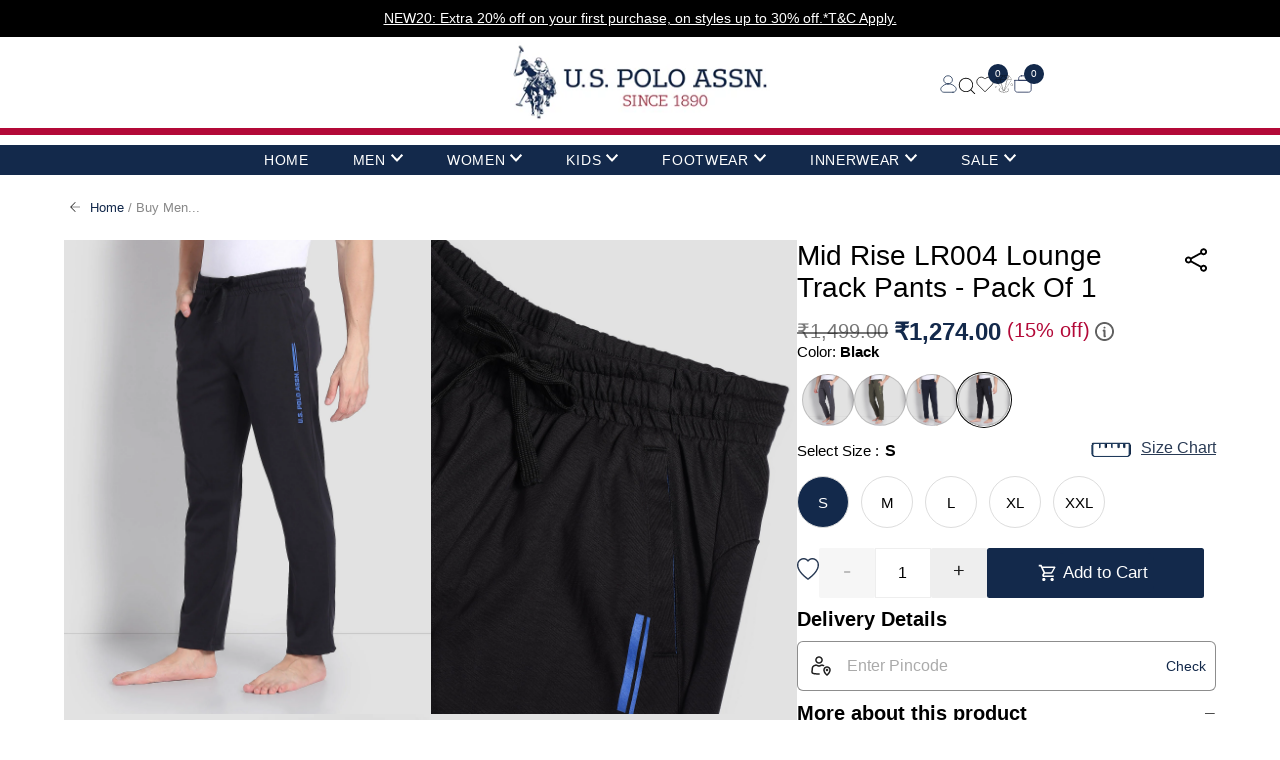

--- FILE ---
content_type: text/html; charset=utf-8
request_url: https://uspoloassn.in/products/mid-rise-lr004-lounge-track-pants-pack-of-1-97g91x27jnm
body_size: 105958
content:



<!doctype html>
<html lang="en" class="no-js" lang="en">
  <head>
 <meta name="viewport" content="width=device-width, initial-scale=1.0, maximum-scale=1.0">
<script type="text/javascript">     (function(c,l,a,r,i,t,y){         c[a]=c[a]||function(){(c[a].q=c[a].q||[]).push(arguments)};         t=l.createElement(r);t.async=1;t.src="https://www.clarity.ms/tag/"+i;         y=l.getElementsByTagName(r)[0];y.parentNode.insertBefore(t,y);     })(window, document, "clarity", "script", "t9lssajffw"); </script>
    <script>
  if (window.location.href.includes('/search?q')) {
    const style = document.createElement('style');
    style.innerHTML = `
      @media only screen and (max-width: 767px) {
        .st-product-wrapper .full-width-hero-product:nth-child(5n) .st_atc img.cart-icon-image-popup {
          bottom: 5px !important;
          right: 20px !important;
        }
      }
    `;
    document.head.appendChild(style);
  }
</script>

<!-- "snippets/limespot.liquid" was not rendered, the associated app was uninstalled -->
   
    <script type="text/javascript">
  window.moeApp = {
    meta : {
      title : "Buy Men Mid Rise LR004 Lounge Track Pants - Pack Of 1 Black|U.S. Polo Assn. India",
      template : "product",
      full_url : "https://uspoloassn.in/products/mid-rise-lr004-lounge-track-pants-pack-of-1-97g91x27jnm",
      page_type : "product",
      account_id: "VW74VNKWKAGX00CF5F2GGY2U",
      shop_url: "https://uspoloassn.in",
      shop_domain: "uspoloassn.in",
      shop_email: "care@uspoloassn.in",
      shop_money_format: "₹ {{amount}}",
      shop_name: "U.S. Polo Assn. India",
      currency: "INR",
    },
    moe: {
      attributes: {"first_name":true,"last_name":true,"mobile":true,"email":true,"tags":true,"accepts_marketing":true,"orders_count":true,"shopify_id":true,"shopify_ltv":true,"shipment_mobile":true},
      events: {"product_viewed":true,"product_searched":true,"add_to_cart":true,"removed_from_cart":true,"user_logins":true,"checkout_started":true,"order_placed":true}
    },
    routes: {
      customer: {
        account: "/account",
        login: "/account/login",
        logout: "/account/logout",
        register: "/account/register"
      },
      cart: {
        list: "/cart",
        add: "/cart/add",
        clear: "/cart/clear",
        update: "/cart/update",
        change: "/cart/change",
      }    
    }
  };

	

	
  
  
    moeApp.product = {
      variants : {},
      available: "true",
      handle: "mid-rise-lr004-lounge-track-pants-pack-of-1-97g91x27jnm",
      id: "7875073179818",
      image: "//uspoloassn.in/cdn/shop/files/1_f9ede76d-47de-4157-b7c6-8f079722a4f0.jpg?v=1696497462",
      price: "127400",
      title: "Mid Rise LR004 Lounge Track Pants - Pack Of 1",
      product_type: "Track Pants",
      url: "/products/mid-rise-lr004-lounge-track-pants-pack-of-1-97g91x27jnm",
      vendor: "USPA Innerwear"
    };
    
      moeApp.product.variants[parseInt("45124074733738")] = {
        title: "S / Black / Black",
        id : parseInt("45124074733738"),
        image : "",
        price : "127400",
      };
    
      moeApp.product.variants[parseInt("45124074766506")] = {
        title: "M / Black / Black",
        id : parseInt("45124074766506"),
        image : "",
        price : "127400",
      };
    
      moeApp.product.variants[parseInt("45124074799274")] = {
        title: "L / Black / Black",
        id : parseInt("45124074799274"),
        image : "",
        price : "127400",
      };
    
      moeApp.product.variants[parseInt("45124074832042")] = {
        title: "XL / Black / Black",
        id : parseInt("45124074832042"),
        image : "",
        price : "127400",
      };
    
      moeApp.product.variants[parseInt("45124074864810")] = {
        title: "XXL / Black / Black",
        id : parseInt("45124074864810"),
        image : "",
        price : "127400",
      };
    
  

  
   window.waitForMoengageReady = function(callback, attempts = 10) {
    if (typeof window.Moengage !== "undefined" && typeof window.Moengage.track_event === "function") {
      callback();
    } else if (attempts > 0) {
      setTimeout(() => window.waitForMoengageReady(callback, attempts - 1), 300);
    } else {
      console.error("MoEngage not ready.");
    }
  };
</script>
<script async src="https://cdn.moengage.com/release/dc_3/moe_webSdk_moe_sdk.min.latest.js?app_id=VW74VNKWKAGX00CF5F2GGY2U&cluster=DC_3" type="text/javascript"></script>
  <script async src="https://cdn.moengage.com/release/dc_3/moe_webSdk_shopify.min.latest.js?app_id=VW74VNKWKAGX00CF5F2GGY2U" type="text/javascript"></script>

    <!--chatbot-->
    <script
    src="https://plug-platform.devrev.ai/static/plug.js"                         
    type="text/javascript">
  </script> 
  

 
     
    <script src="//uspoloassn.in/cdn/shop/t/550/assets/jquery.min.js?v=115860211936397945481739891709"></script>

    
<meta property="og:image" content="http://uspoloassn.in/cdn/shop/files/1_f9ede76d-47de-4157-b7c6-8f079722a4f0.jpg?v=1696497462">
  <meta property="og:image:secure_url" content="https://uspoloassn.in/cdn/shop/files/1_f9ede76d-47de-4157-b7c6-8f079722a4f0.jpg?v=1696497462">
  <meta property="og:image:width" content="1500">
  <meta property="og:image:height" content="1940">
<meta property="og:site_name" content="U.S. Polo Assn. India">



<meta name="twitter:card" content="summary">


<meta name="twitter:site" content="@">


<meta name="twitter:title" content="Mid Rise LR004 Lounge Track Pants - Pack Of 1">
<meta name="twitter:description" content="- Pack of 1: 
- Mid-rise sits comfortably at your waist 
- Elasticated waistband with drawcords for better fastening 
- Two zipped slant front pockets and one back patch pocket to store your essential">
<meta name="twitter:image" content="https://uspoloassn.in/cdn/shop/files/1_f9ede76d-47de-4157-b7c6-8f079722a4f0_large.jpg?v=1696497462">
<meta name="twitter:image:width" content="480">
<meta name="twitter:image:height" content="480">


    <meta charset="utf-8">
    <meta name="viewport" content="width=device-width,initial-scale=1">
    <meta name="ahrefs-site-verification" content="85a1409c4ece391ef63d0c9f8a7d4eb25903fbfcded94b3cbfee7c8bd9f8bd59">

    <!-- Establish early connection to external domains -->
    <link rel="preconnect" href="https://cdn.shopify.com" crossorigin>
    <link rel="preconnect" href="https://fonts.shopify.com" crossorigin>
    <link rel="preconnect" href="https://monorail-edge.shopifysvc.com">
    <link rel="preconnect" href="//ajax.googleapis.com" crossorigin>
    <link rel="dns-prefetch" href="https://connect.facebook.net" crossorigin>
    <link rel="dns-prefetch" href="https://www.googletagmanager.com" crossorigin>

    
<script src="https://cdnjs.cloudflare.com/ajax/libs/crypto-js/4.1.1/crypto-js.min.js"></script>
    <!-- Preload onDomain stylesheets and script libraries -->
    <link rel="preload" href="//uspoloassn.in/cdn/shop/t/550/assets/stylesheet.css?v=13046268900947742511764757740" as="style">
    <link
      rel="preload"
      href="https://cdn.shopify.com/extensions/e801eabf-e705-4397-8d32-9eb408808d78/capillary-crm-integration-6/assets/style.css"
      as="style"
    >
    <link rel="preload" as="font" href="" type="font/woff2" crossorigin>
    <link rel="preload" as="font" href="" type="font/woff2" crossorigin>
    <link rel="preload" as="font" href="" type="font/woff2" crossorigin>

    <link rel="shortcut icon" href="//uspoloassn.in/cdn/shop/files/U.S.-Polo-Assn-Logo_32x32.jpg?v=1748759480" type="image/png">
    <link rel="canonical" href="https://uspoloassn.in/products/mid-rise-lr004-lounge-track-pants-pack-of-1-97g91x27jnm">
    <title>
      Buy Men Mid Rise LR004 Lounge Track Pants - Pack Of 1 Black|U.S. Polo Assn. India
      
      
    </title>
    <meta name="description" content="- Pack of 1: - Mid-rise sits comfortably at your waist - Elasticated waistband with drawcords for better fastening - Two zipped slant front pockets and one back patch pocket to store your essentials - Stretch at knee &amp;amp; front panel for ease of movement - Light weight cotton and polyester blend fabric for lounge comf">

    
 <script type="application/ld+json">
   {
     "@context": "https://schema.org",
     "@type": "Product",
     "id": "mid-rise-lr004-lounge-track-pants-pack-of-1-97g91x27jnm",
     "url": "https:\/\/uspoloassn.in\/products\/mid-rise-lr004-lounge-track-pants-pack-of-1-97g91x27jnm",
     "image": "\/\/uspoloassn.in\/cdn\/shop\/files\/1_f9ede76d-47de-4157-b7c6-8f079722a4f0_1024x.jpg?v=1696497462",
     "name": "Mid Rise LR004 Lounge Track Pants - Pack Of 1",
      "brand": {
        "@type": "Brand",
        "name": "USPA Innerwear"
      },
     "description": "- Pack of 1: \n- Mid-rise sits comfortably at your waist \n- Elasticated waistband with drawcords for better fastening \n- Two zipped slant front pockets and one back patch pocket to store your essentials \n- Stretch at knee \u0026amp; front panel for ease of movement \n- Light weight cotton and polyester blend fabric for lounge comfortable \n- Solid pattern with bold contrast branding on left leg \n- Knitted construction ensures the material is lightweight and stretchable \n - Core","sku": "8905951124886","gtin12": "LR004-002-PL","offers": [
        
        {
           "@type": "Offer",
           "price": "1,274.00",
           "priceCurrency": "INR",
           "availability": "http://schema.org/InStock",
           "priceValidUntil": "2030-01-01",
           "url": "\/products\/mid-rise-lr004-lounge-track-pants-pack-of-1-97g91x27jnm"
         },
       
        {
           "@type": "Offer",
           "price": "1,274.00",
           "priceCurrency": "INR",
           "availability": "http://schema.org/InStock",
           "priceValidUntil": "2030-01-01",
           "url": "\/products\/mid-rise-lr004-lounge-track-pants-pack-of-1-97g91x27jnm"
         },
       
        {
           "@type": "Offer",
           "price": "1,274.00",
           "priceCurrency": "INR",
           "availability": "http://schema.org/InStock",
           "priceValidUntil": "2030-01-01",
           "url": "\/products\/mid-rise-lr004-lounge-track-pants-pack-of-1-97g91x27jnm"
         },
       
        {
           "@type": "Offer",
           "price": "1,274.00",
           "priceCurrency": "INR",
           "availability": "http://schema.org/InStock",
           "priceValidUntil": "2030-01-01",
           "url": "\/products\/mid-rise-lr004-lounge-track-pants-pack-of-1-97g91x27jnm"
         },
       
        {
           "@type": "Offer",
           "price": "1,274.00",
           "priceCurrency": "INR",
           "availability": "http://schema.org/InStock",
           "priceValidUntil": "2030-01-01",
           "url": "\/products\/mid-rise-lr004-lounge-track-pants-pack-of-1-97g91x27jnm"
         }
       
     ]}
 </script>



 

    <style data-shopify>
:root {
    --main-family: Helvetica;
    --main-weight: 400;
    --main-style: normal;
    --main-spacing: 0em;
    --nav-family: Helvetica;
    --nav-weight: 400;
    --nav-style: normal;
    --nav-spacing: 0.050em;
    --heading-family: Helvetica;
    --heading-weight: 700;
    --heading-style: normal;
    --heading-spacing: 0.050em;
    --font-size: 16px;
    --nav-size: 14px;
    --h1-size: 32px;
    --h2-size: 25px;
    --h3-size: 19px;
    --header-wrapper-background: #ffffff;
    --background: #ffffff;
    --header-link-color: #000000;
    --announcement-background: #eeeeee;
    --announcement-text: #12294a;
    --header-icons: #ffffff;
    --header-icons-hover: #ffffff;
    --mobile-header-icons: #b79e8c;
    --text-color: #000000;
    --link-color: #000000;
    --sale-color: #13294b;
    --dotted-color: #cccccc;
    --button-color: #13294b;
    --button-hover: #13294b;
    --button-text: #ffffff;
    --secondary-button-color: #ffffff;
    --secondary-button-hover: #ffffff;
    --secondary-button-text: #000000;
    --direction-color: #000000;
    --direction-background: rgba(0,0,0,0);
    --direction-hover: rgba(0,0,0,0);
    --footer-background: #13294b;
    --footer-text: #ffffff;
    --footer-icons-color: #ffffff;
    --footer-input: #ffffff;
    --footer-input-text: #000000;
    --footer-button: #a3283b;
    --footer-button-text: #ffffff;
    --nav-color: #ffffff;
    --nav-hover-color: #13294b;
    --nav-background-color: #13294b;
    --nav-hover-link-color: #ffffff;
    --nav-border-color: rgba(0,0,0,0);
    --dropdown-background-color: #ffffff;
    --dropdown-link-color: #000000;
    --dropdown-link-hover-color: #12294a;
    --dropdown-min-width: 220px;
    --free-shipping-bg: #b79e8c;
    --free-shipping-text: #ffffff;
    --error-color: #c60808;
    --error-color-light: #fdd0d0;
    --swatch-height: 40px;
    --swatch-width: 44px;
    --tool-tip-width: -20;
    --icon-border-color: #e6e6e6;
    --select-arrow-bg: url(//uspoloassn.in/cdn/shop/t/550/assets/select-arrow.png?v=112595941721225094991739891708);
    --keyboard-focus-color: #f3f3f3;
    --keyboard-focus-border-style: dashed;
    --keyboard-focus-border-weight: 1;
    --price-unit-price: #999999;
    --color-filter-size: 20px;
    --color-body-text: var(--text-color);
    --color-body: var(--background);
    --color-bg: var(--background);
    --section-margins: 50px;

    --star-active: rgb(0, 0, 0);
    --star-inactive: rgb(204, 204, 204);

    
      --button-corners: 3px;
    

  }
  @media (max-width: 740px) {
    :root {
      --font-size: calc(16px - (16px * 0.15));
      --nav-size: calc(14px - (14px * 0.15));
      --h1-size: calc(32px - (32px * 0.15));
      --h2-size: calc(25px - (25px * 0.15));
      --h3-size: calc(19px - (19px * 0.15));
      --collection-item-image-height: 220px;
    }
  }
  @media screen and (min-width: 741px) and (max-width: 1220px) {
    :root {
        --collection-item-image-height: 320px;
    }
  }
  @media screen and (min-width: 1221px) {
    :root {
        --collection-item-image-height: 450px;
    }
  }
</style>


    <link rel="stylesheet" href="//uspoloassn.in/cdn/shop/t/550/assets/stylesheet.css?v=13046268900947742511764757740" type="text/css">
    <style>
      
      
      
      
      
      
    </style>
<script>window.performance && window.performance.mark && window.performance.mark('shopify.content_for_header.start');</script><meta name="google-site-verification" content="nEeAPGDQ6QRDR8N2fXDPNctOeqSCNutqructVsfWTd0">
<meta id="shopify-digital-wallet" name="shopify-digital-wallet" content="/61721378986/digital_wallets/dialog">
<link rel="alternate" type="application/json+oembed" href="https://uspoloassn.in/products/mid-rise-lr004-lounge-track-pants-pack-of-1-97g91x27jnm.oembed">
<script async="async" src="/checkouts/internal/preloads.js?locale=en-IN"></script>
<script id="shopify-features" type="application/json">{"accessToken":"13bc1035865171578e03af64a35fab7a","betas":["rich-media-storefront-analytics"],"domain":"uspoloassn.in","predictiveSearch":true,"shopId":61721378986,"locale":"en"}</script>
<script>var Shopify = Shopify || {};
Shopify.shop = "u-s-polo-assn-india.myshopify.com";
Shopify.locale = "en";
Shopify.currency = {"active":"INR","rate":"1.0"};
Shopify.country = "IN";
Shopify.theme = {"name":"uspa-shopify-live-theme\/main","id":135163707562,"schema_name":"Testament","schema_version":"8.9.0","theme_store_id":null,"role":"main"};
Shopify.theme.handle = "null";
Shopify.theme.style = {"id":null,"handle":null};
Shopify.cdnHost = "uspoloassn.in/cdn";
Shopify.routes = Shopify.routes || {};
Shopify.routes.root = "/";</script>
<script type="module">!function(o){(o.Shopify=o.Shopify||{}).modules=!0}(window);</script>
<script>!function(o){function n(){var o=[];function n(){o.push(Array.prototype.slice.apply(arguments))}return n.q=o,n}var t=o.Shopify=o.Shopify||{};t.loadFeatures=n(),t.autoloadFeatures=n()}(window);</script>
<script id="shop-js-analytics" type="application/json">{"pageType":"product"}</script>
<script defer="defer" async type="module" src="//uspoloassn.in/cdn/shopifycloud/shop-js/modules/v2/client.init-shop-cart-sync_C5BV16lS.en.esm.js"></script>
<script defer="defer" async type="module" src="//uspoloassn.in/cdn/shopifycloud/shop-js/modules/v2/chunk.common_CygWptCX.esm.js"></script>
<script type="module">
  await import("//uspoloassn.in/cdn/shopifycloud/shop-js/modules/v2/client.init-shop-cart-sync_C5BV16lS.en.esm.js");
await import("//uspoloassn.in/cdn/shopifycloud/shop-js/modules/v2/chunk.common_CygWptCX.esm.js");

  window.Shopify.SignInWithShop?.initShopCartSync?.({"fedCMEnabled":true,"windoidEnabled":true});

</script>
<script>(function() {
  var isLoaded = false;
  function asyncLoad() {
    if (isLoaded) return;
    isLoaded = true;
    var urls = ["https:\/\/sizechart.apps.avada.io\/scripttag\/avada-size-chart.min.js?shop=u-s-polo-assn-india.myshopify.com","","https:\/\/cdn.nfcube.com\/instafeed-1a091018a7ed38d21a64434fa65d9301.js?shop=u-s-polo-assn-india.myshopify.com","\/\/cdn.shopify.com\/proxy\/171c978a05961c3ec17b240731fdf12e613df7c3f2a6329f988746e1de2fd1ea\/storage.googleapis.com\/adnabu-shopify\/online-store\/2ba640c6bd20404ba581f4791724226456.min.js?shop=u-s-polo-assn-india.myshopify.com\u0026sp-cache-control=cHVibGljLCBtYXgtYWdlPTkwMA","https:\/\/cdn.simesy.com\/simesy-post-purchase-survey.js?shop=u-s-polo-assn-india.myshopify.com"];
    for (var i = 0; i < urls.length; i++) {
      var s = document.createElement('script');
      s.type = 'text/javascript';
      s.async = true;
      s.src = urls[i];
      var x = document.getElementsByTagName('script')[0];
      x.parentNode.insertBefore(s, x);
    }
  };
  if(window.attachEvent) {
    window.attachEvent('onload', asyncLoad);
  } else {
    window.addEventListener('load', asyncLoad, false);
  }
})();</script>
<script id="__st">var __st={"a":61721378986,"offset":19800,"reqid":"1197c89c-0297-438c-8d6f-1c275ff2fb9a-1768828392","pageurl":"uspoloassn.in\/products\/mid-rise-lr004-lounge-track-pants-pack-of-1-97g91x27jnm","u":"ed644d4fc20b","p":"product","rtyp":"product","rid":7875073179818};</script>
<script>window.ShopifyPaypalV4VisibilityTracking = true;</script>
<script id="form-persister">!function(){'use strict';const t='contact',e='new_comment',n=[[t,t],['blogs',e],['comments',e],[t,'customer']],o='password',r='form_key',c=['recaptcha-v3-token','g-recaptcha-response','h-captcha-response',o],s=()=>{try{return window.sessionStorage}catch{return}},i='__shopify_v',u=t=>t.elements[r],a=function(){const t=[...n].map((([t,e])=>`form[action*='/${t}']:not([data-nocaptcha='true']) input[name='form_type'][value='${e}']`)).join(',');var e;return e=t,()=>e?[...document.querySelectorAll(e)].map((t=>t.form)):[]}();function m(t){const e=u(t);a().includes(t)&&(!e||!e.value)&&function(t){try{if(!s())return;!function(t){const e=s();if(!e)return;const n=u(t);if(!n)return;const o=n.value;o&&e.removeItem(o)}(t);const e=Array.from(Array(32),(()=>Math.random().toString(36)[2])).join('');!function(t,e){u(t)||t.append(Object.assign(document.createElement('input'),{type:'hidden',name:r})),t.elements[r].value=e}(t,e),function(t,e){const n=s();if(!n)return;const r=[...t.querySelectorAll(`input[type='${o}']`)].map((({name:t})=>t)),u=[...c,...r],a={};for(const[o,c]of new FormData(t).entries())u.includes(o)||(a[o]=c);n.setItem(e,JSON.stringify({[i]:1,action:t.action,data:a}))}(t,e)}catch(e){console.error('failed to persist form',e)}}(t)}const f=t=>{if('true'===t.dataset.persistBound)return;const e=function(t,e){const n=function(t){return'function'==typeof t.submit?t.submit:HTMLFormElement.prototype.submit}(t).bind(t);return function(){let t;return()=>{t||(t=!0,(()=>{try{e(),n()}catch(t){(t=>{console.error('form submit failed',t)})(t)}})(),setTimeout((()=>t=!1),250))}}()}(t,(()=>{m(t)}));!function(t,e){if('function'==typeof t.submit&&'function'==typeof e)try{t.submit=e}catch{}}(t,e),t.addEventListener('submit',(t=>{t.preventDefault(),e()})),t.dataset.persistBound='true'};!function(){function t(t){const e=(t=>{const e=t.target;return e instanceof HTMLFormElement?e:e&&e.form})(t);e&&m(e)}document.addEventListener('submit',t),document.addEventListener('DOMContentLoaded',(()=>{const e=a();for(const t of e)f(t);var n;n=document.body,new window.MutationObserver((t=>{for(const e of t)if('childList'===e.type&&e.addedNodes.length)for(const t of e.addedNodes)1===t.nodeType&&'FORM'===t.tagName&&a().includes(t)&&f(t)})).observe(n,{childList:!0,subtree:!0,attributes:!1}),document.removeEventListener('submit',t)}))}()}();</script>
<script integrity="sha256-4kQ18oKyAcykRKYeNunJcIwy7WH5gtpwJnB7kiuLZ1E=" data-source-attribution="shopify.loadfeatures" defer="defer" src="//uspoloassn.in/cdn/shopifycloud/storefront/assets/storefront/load_feature-a0a9edcb.js" crossorigin="anonymous"></script>
<script data-source-attribution="shopify.dynamic_checkout.dynamic.init">var Shopify=Shopify||{};Shopify.PaymentButton=Shopify.PaymentButton||{isStorefrontPortableWallets:!0,init:function(){window.Shopify.PaymentButton.init=function(){};var t=document.createElement("script");t.src="https://uspoloassn.in/cdn/shopifycloud/portable-wallets/latest/portable-wallets.en.js",t.type="module",document.head.appendChild(t)}};
</script>
<script data-source-attribution="shopify.dynamic_checkout.buyer_consent">
  function portableWalletsHideBuyerConsent(e){var t=document.getElementById("shopify-buyer-consent"),n=document.getElementById("shopify-subscription-policy-button");t&&n&&(t.classList.add("hidden"),t.setAttribute("aria-hidden","true"),n.removeEventListener("click",e))}function portableWalletsShowBuyerConsent(e){var t=document.getElementById("shopify-buyer-consent"),n=document.getElementById("shopify-subscription-policy-button");t&&n&&(t.classList.remove("hidden"),t.removeAttribute("aria-hidden"),n.addEventListener("click",e))}window.Shopify?.PaymentButton&&(window.Shopify.PaymentButton.hideBuyerConsent=portableWalletsHideBuyerConsent,window.Shopify.PaymentButton.showBuyerConsent=portableWalletsShowBuyerConsent);
</script>
<script data-source-attribution="shopify.dynamic_checkout.cart.bootstrap">document.addEventListener("DOMContentLoaded",(function(){function t(){return document.querySelector("shopify-accelerated-checkout-cart, shopify-accelerated-checkout")}if(t())Shopify.PaymentButton.init();else{new MutationObserver((function(e,n){t()&&(Shopify.PaymentButton.init(),n.disconnect())})).observe(document.body,{childList:!0,subtree:!0})}}));
</script>

<script>window.performance && window.performance.mark && window.performance.mark('shopify.content_for_header.end');</script>


    
<script>
      jdgm = window.jdgm || {};
      jdgm.SHOP_DOMAIN = 'u-s-polo-assn-india.myshopify.com';
      jdgm.PLATFORM = 'shopify';
      jdgm.PUBLIC_TOKEN = '-eRv_TQXs0R1Ktlm-GLW4jC9BZ8';
    </script><!-- <script src="//uspoloassn.in/cdn/shop/t/550/assets/marmeto-product-card.js?v=73816201965453292381739891709" defer="defer"></script> -->

      <script
        data-cfasync="false"
        type="text/javascript"
        async
        src="https://cdn.judge.me/widget_preloader.js"
        defer="defer"
      ></script>
      <script
        data-cfasync="false"
        type="text/javascript"
        async
        src="https://cdn1.judge.me/assets/installed.js"
        defer="defer"
      ></script><script>
      var freeProductTheme = {
        freeProductEnabled: false,
        powerOfChoiceEnabled: false,
        freeProductOffer1:0,
        freeProductId1:
          null
        ,
        freeProductOffer2:0,
        freeProductId2:
          null
        ,
        freeProductOffer3:0,
        freeProductId3:
          null
        ,
        freeProductOffer4:0,
        freeProductId4:
          null
        ,
        freeProductOffer5:0,
        freeProductId5:
          null
        ,
        freebieProductId:
          null
        
      };
    </script>
    
  
<script>
  window.Shopify = window.Shopify || {};
  window.Shopify.customer = {
    id: null,
    email: null,
    first_name: null,
    last_name: null,
    phone: null,
    tags: null,
    gender: null
  };
</script>

<script>

//global variable userAgent
  const userAgent="react-native-uspa-solveda";

  //Date
       const today = new Date();
const month = String(today.getMonth() + 1).padStart(2, '0'); // Months are zero-indexed
const day = String(today.getDate()).padStart(2, '0');
const year = today.getFullYear();

const formattedDate = `${day}/${month}/${year}`;




    // Device Type
  
    function getDeviceType() {
  const userAgent = navigator.userAgent || navigator.vendor || window.opera;
  const platform = navigator.platform || "Unknown";
  const userAgentForMobileApp = "react-native-uspa-solveda"; // Your app-specific identifier

  // 1. Special case for your React Native app
  if (userAgent.includes(userAgentForMobileApp)) {
    if (/android/i.test(userAgent)) return "Android";
    if (/iPhone|iPad|iPod/i.test(userAgent)) return "iOS";
    return "Mobile App";
  }

  // 2. Special case fallback
  if (userAgent.includes("USPA/android")) {
    return "USPA/android";
  }

  // 3. Detect Android Web (Mobile vs Tablet)
  if (/android/i.test(userAgent)) {
    return /mobile/i.test(userAgent) ? "m-Web" : "Android Tablet";
  }

  // 4. Detect iOS Web
  if (/iPad|iPhone|iPod/.test(userAgent) && !window.MSStream) {
    return "iOS";
  }

  // 5. Detect Windows Desktop
  if (/Win/i.test(userAgent) || platform === "Win32") {
    return "Web";
  }

  // 6. Detect macOS (excluding iPads in desktop mode)
  if (/Mac/i.test(userAgent) && !/iPhone|iPad|iPod/.test(userAgent)) {
    return "Web";
  }

  // 7. Detect Linux Desktop
  if (/Linux/i.test(userAgent) && !/Android/.test(userAgent)) {
    return "Web";
  }

  // 8. Fallback
  return "Unknown";
}






  // Network Type

function checkNetworkType() {
  if ("connection" in navigator) {
        const connectionType = navigator.connection.effectiveType;
        if (connectionType) {
            return ["4g", "3g", "2g"].includes(connectionType) ? "Cellular" : "Wi-Fi";
        }
    }
    return "Unknown"; // Fallback if API is not supported
}

            
        

//  Page Type
  window.pageType = (function() {
        
            return 'Product';
        
    })();
       

  

  
document.addEventListener("DOMContentLoaded", (event) => {
//cart page viewed with logged in

  // Get Customer API Data
	let customeremail = $(".customer-email").attr("data-customer-email");
	let customermobile = $(".customer-phone").attr("data-mobile");
	let reqBody = {};

		reqBody.identifier = "mobile";
		reqBody.value = "";
		// console.log("customermobile", customermobile);


	// Window load DOB/Anniversary/Customer Tier
	getuserDetails(reqBody)
	function getuserDetails(reqBody) {
		$.ajax({
			url: "https://apis.arvindfashions.com/api/customer/getdetails",
			method: "POST",
			contentType: "application/json",
			data: JSON.stringify(reqBody),
			dataType: "json",
			success: function(getCustomerDetails) {
            
				var dobsplit = getCustomerDetails.data.profile.dob;
				var annivsplit = getCustomerDetails.data.profile.wedding_date;
				var customerTier = getCustomerDetails.data.pointsSummary;   
                var customerTiers = customerTier.cumulativePurchases;
                var totalPoints = getCustomerDetails.data.pointsSummary.loyaltyPoints;

                   // Collection categries unable to get // cart discount missing 
       const userId = '';
       const cartItemCount = '0';
    
             
 
  
  ///hamburger menu click without logged in           
              
// Setup event listener on hamburger menu button
const menuItems = document.querySelectorAll('.js-accordion-mobile-nav a');  

console.log(menuItems , "iitygg")
// alert("you pressed the naivigation ");

menuItems.forEach(item => {
item.addEventListener('click', function(event) {

console.log(item , "itmmm clicc")
const destinationUrl = this.getAttribute('href');


const datahum = {
  "Timestamp": new Date().toString(),
      "Device": getPlatform(), 
      "AppVersion": getOSVersion(), 
      "Platform": getDeviceType(),                  
      "OSVersion": getOSVersion(),
      "Referrer": document.referrer, 
      "Signup Method":"",
      "Network Type": checkNetworkType(),
          "Screen name": window.pageType,
          "Menu Item Clicked": this.innerText || this.textContent, // Item text or other identifier
          "Click Position": (Array.from(menuItems).indexOf(this)+1),
          "Customer member bucket": getCustomerDetails.data.pointsSummary.currentSlab,
      };
       console.log('Testing Data', datahum);

//  user agent condition

if(!navigator.userAgent.includes(userAgent)){
Moengage.track_event("Hamburger Menu Clicked", datahum);
} else {


const _data = {
action: "analyticsEvents",
eventName: "Hamburger Menu Clicked",
eventObject: datahum
};
window.ReactNativeWebView.postMessage(JSON.stringify(_data));
}
//sendEventToMoEnagae("Hamburger Menu Clicked", datahum);


});
});

}

});
}



function getAllData() {
const count = document.querySelectorAll(".argoid-total-products__count");
let all = "";

count.forEach((ele, index) => {
if (index == 1) {
all = ele;
}
});

console.log(all.innerHTML);
let value = all.innerHTML;

return value; // Return the value directly
}




        
      
 
  // homepage Viewed
 


  



  

  // Product View Event

  

  




     

        

    
    
  
    
const data ={                                    
 
              "User id": "",
              "Product ID": "7875073179818",
             "Product Name": "Mid Rise LR004 Lounge Track Pants - Pack Of 1",
            "Product Category 1" : "Men",
            "Product Category 2" : "Track Pants",
             "Gender": "Men",
            "Product MRP": "₹ 1,499.00",
             "Product Selling Price": "₹ 1,274.00",
             "Product Discount": "₹ 225.00",
             "Product Discount Percentage": "15% ",
             "Available Coupons": "NEW10",
            "Availability Status": "In Stock",
            "Product Rating": "0",
            "Product Review Count": "0",
            "Product Image URL": "https://uspoloassn.in/cdn/shop/files/1_f9ede76d-47de-4157-b7c6-8f079722a4f0.jpg",
            "Product URL": "https://uspoloassn.in/products/mid-rise-lr004-lounge-track-pants-pack-of-1-97g91x27jnm",
    "Image Viewed": [
      
      
        "https://uspoloassn.in/cdn/shop/files/1_f9ede76d-47de-4157-b7c6-8f079722a4f0.jpg",
      
        "https://uspoloassn.in/cdn/shop/files/2_584e1c15-98e1-417c-b2ee-b14e572269f8.jpg",
      
        "https://uspoloassn.in/cdn/shop/files/3_9d3a7b13-d9ac-4bfe-b82c-ebfdb1723de8.jpg"
      
    ],
    "Related Products Shown": 0,
    "Product Colour": " Black",
   "Available Sizes": "S,M,L,XL,XXL",
   "Product Season": "uspa_men_trackpants_USAW005",
    "Product Season Type": "",

};
    
console.log("product viewed "+ JSON.stringify(data))

    
    sendEventToMoEnagae("Product Viewed", data);




    




// Hamburger Menu with Logged In
     

const menuItems = document.querySelectorAll('.js-accordion-mobile-nav a');
  console.log( menuItems,"menuuuuu")
 

  menuItems.forEach(item => {
      item.addEventListener('click', function(event) {
          const datahum = {
            "Timestamp": new Date().toString(),
            "Device": getPlatform(), 
      "AppVersion": getOSVersion(), 
      "Platform": getDeviceType(),                
                "OSVersion": getOSVersion(),
                "Referrer": document.referrer, 
                "Signup Method":"",
                "Network Type": checkNetworkType(),
              "Screen name": window.pageType,
              "Menu Item Clicked": this.innerText || this.textContent, // Item text or other identifier
              "Click Position": (Array.from(menuItems).indexOf(this) + 1),
              "Customer member bucket": "",
          };
          console.log( datahum, "hmc");
         
        //  user agent condition
      
     if(!navigator.userAgent.includes(userAgent)){
        Moengage.track_event("Hamburger Menu Clicked", datahum);
      } else {

        
        const _data = {
          action: "analyticsEvents",
        eventName: "Hamburger Menu Clicked",
        eventObject: datahum
        };
        window.ReactNativeWebView.postMessage(JSON.stringify(_data));
      }
    //sendEventToMoEnagae("Hamburger Menu Clicked", datahum);

      });
  });





  
 //cart page viewed  logged In
  
	// Window load DOB/Anniversary/Customer Tier
function getuserDetails(reqBody) {
 
            // Collection categories unable to get // cart discount missing 
           
            const cartItemCount = '0';
            
                         
            
}

// Cancel Order
  
   


   
   
//signup icon clicked event

  const observer = new MutationObserver((mutations) => {
    const signUpbtn = document.querySelector('.send-btn');

    if (signUpbtn) {
        observer.disconnect(); // Stop observing once found

        signUpbtn.addEventListener('click', () => {

                const mobileInputBox = document.querySelector('.mobile-no-inner');
            const emailInputBox = document.querySelector('.email-no-inner');
            let currentValue;

            if (mobileInputBox && mobileInputBox.classList.contains('active')) {
                currentValue = mobileInputBox.getAttribute('data-current');
               
            } else if (emailInputBox && emailInputBox.classList.contains('active')) {
                currentValue = emailInputBox.getAttribute('data-current');
             
            } else {
               
            }
                const data ={
                  
           // Moengage.track_event("Signup icon Clicked", {
            "Timestamp": new Date().toString(),
            "Device": getPlatform(), 
      "AppVersion": getOSVersion(), 
      "Platform": getDeviceType(),                
                "Referrer": document.referrer, 
                "Signup Method":"",
                "Network Type": checkNetworkType(),
        "Referrer": document.referrer, 
                "Signup Method": currentValue
                    
            //});   
                };

  sendEventToMoEnagae("Signup icon Clicked", data);
        });





//signup iniatiated,login failed,otp fail

const verifyBtn = document.querySelector('.verify-btn');
const otpInputs = document.querySelectorAll('.otp-input-main');
const mobileInputBox = document.querySelector('.mobile-no-inner');
const emailInputBox = document.querySelector('.email-no-inner');

let currentValue;

            if (mobileInputBox && mobileInputBox.classList.contains('active')) {
                currentValue = mobileInputBox.getAttribute('data-current');

            } else if (emailInputBox && emailInputBox.classList.contains('active')) {
                currentValue = emailInputBox.getAttribute('data-current');

            } else {

            }

// Function to handle the verification process
function handleVerification() {

    const activeToast = document.querySelector('.toast-box-wrapper'); 

    let toastValue = "";

    if (activeToast) {
        const toastMessage = activeToast.querySelector("h6")?.innerHTML;
        toastValue = toastMessage;
    }

  console.log(toastValue , "toastValue toastValue")

   // Moengage.track_event("Signup Initiated", {
  const data = {
    ...getCommonAttributes(),
    "Timestamp": new Date().toString(),
    "Device": getPlatform(), 
      "AppVersion": getOSVersion(), 
      "Platform": getDeviceType(),                  
                "Referrer": document.referrer, 
                "Signup Method":"",
                "Network Type": checkNetworkType(),
        "Referrer": document.referrer, 
        "Signup Errors": toastValue,
   // });
  };
  // User agent condition
   if(!navigator.userAgent.includes(userAgent)){
     // alert("signup initiated shopify");
      Moengage.track_event("Signup Initiated", data);
    } else {
      const _data = {
        action: "analyticsEvents",
        eventName: "Signup Initiated",
        eventObject: data
      };
     // alert("signup initiated react native");
      window.ReactNativeWebView.postMessage(JSON.stringify(_data));
    }


//login failed

  if(toastValue){
   // alert("login failed")
    const data = {
      ...getCommonAttributes(),
      "Timestamp": new Date().toString(),
      "Device": getPlatform(), 
      "AppVersion": getOSVersion(), 
      "Platform": getDeviceType(),                  
                "OSVersion": getOSVersion(),
                "Referrer": document.referrer, 
                "Signup Method":"",
                "Network Type": checkNetworkType(),
       "Login Method" : currentValue, 
       "Reason Of Failour" : toastValue,
       "Error Message": toastValue,
    };
      // User agent condition
   if(!navigator.userAgent.includes(userAgent)){
     // alert("login failed shopify");
      Moengage.track_event("Login Failed", data);
    } else {
      const _data = {
        action: "analyticsEvents",
        eventName: "Login Failed",
        eventObject: data
      };
    //  alert("login failed react native");
      window.ReactNativeWebView.postMessage(JSON.stringify(_data));
    }

//otp fail

         //Moengage.track_event("OTP Fail", {
    const otpdata = {
      ...getCommonAttributes(),
      "Timestamp": new Date().toString(),
      "Device": getPlatform(), 
      "AppVersion": getOSVersion(), 
      "Platform": getDeviceType(),                 
                "OSVersion": getOSVersion(),
                "Referrer": document.referrer, 
                "Signup Method":"",
                "Network Type": checkNetworkType(),
    };
    console.log("otp failedddddddddd", otpdata);
     // User agent condition

   if(!navigator.userAgent.includes(userAgent)){
     // alert("hiiii OTP FAIL shopify");
      Moengage.track_event("OTP Fail", otpdata);
    } else {
      const _data = {
        "Timestamp": new Date().toString(),
        "Device": getPlatform(), 
      "AppVersion": getOSVersion(), 
      "Platform": getDeviceType(),               
                "OSVersion": getOSVersion(),
                "Referrer": document.referrer, 
                "Signup Method":"",
                "Network Type": checkNetworkType(),
        action: "analyticsEvents",
        eventName: "OTP Fail",
        eventObject: otpdata
      };
     // alert("hiiii OTP FAIL react native");
      window.ReactNativeWebView.postMessage(JSON.stringify(_data));
    }

    //});

  }

}

// Add event listener for button click
  verifyBtn.addEventListener('click', () => {

    console.log("clicked as well")
            setTimeout(handleVerification, 2000);
        });

//signup success 

const signupSuccess = document.querySelector(".update-btn");

      console.log(signupSuccess , "signupSuccess")

if (signupSuccess) {
    signupSuccess.addEventListener("click", () => {

       console.log(signupSuccess , "clicked signupSuccess")
        const emailError = document.querySelector(".error-email-message");
        const phoneError = document.querySelector(".error-message-phone");

        // Check if both error messages do not have the hideBox class
        const emailHasError = emailError && !emailError.classList.contains('hideBox');
        const phoneHasError = phoneError && !phoneError.classList.contains('hideBox');

        let errorMessage = "";

        if (emailHasError) {
            errorMessage = emailError.innerHTML;
        }
        if (phoneHasError) {
            errorMessage = phoneError.innerHTML;
        }

        // Only track event if both error messages are hidden
        if (!emailHasError && !phoneHasError)  {

          console.log("Signup saved in local")

          localStorage.setItem('Signup', "true");

        }
    });
}  
    }
});

  observer.observe(document.body, { childList: true, subtree: true });


  if (localStorage.getItem('Signup')){
function clearItemOnAccountPageSignUp() {
  console.log("Signup removed in local")

  const  userCred = {
    "Timestamp": new Date().toString(),
    "Device": getPlatform(), 
      "AppVersion": getOSVersion(), 
      "Platform": getDeviceType(),                 
                "OSVersion": getOSVersion(),
                "Referrer": document.referrer, 
                "Signup Method":"",
                "Network Type": checkNetworkType(),
    "user_Id": "",
    "user_name": "",
    "Email id": "",
    "Mobile Number": ""
  }

  console.log(userCred , "userCred")

          //  Moengage.track_event("Signup Success", {
          const data = {
            ...getCommonAttributes(),
            "Timestamp": new Date().toString(),
            "Device": getPlatform(), 
      "AppVersion": getOSVersion(), 
      "Platform": getDeviceType(),                  
                "OSVersion": getOSVersion(),
                "Referrer": document.referrer, 
                "Signup Method":"",
                "Network Type": checkNetworkType(),
                "Referrer": document.referrer,
                "Signup Errors": "",

           // });
          };

    localStorage.removeItem('Signup');
           // User agent condition
   if(!navigator.userAgent.includes(userAgent)){
     // alert("signup success shopify");
      Moengage.track_event("Signup Success", data);
    } else {
      const _data = {
        action: "analyticsEvents",
        eventName: "Signup Success",
        eventObject: data,
        userCred: userCred
      };
    //  alert("signup success react native");
      window.ReactNativeWebView.postMessage(JSON.stringify(_data));
    }




}
  }

  // Listen for changes in the URL (when navigating to /account)
window.addEventListener('popstate', clearItemOnAccountPageSignUp);  // Listen for browser history changes
window.addEventListener('DOMContentLoaded', clearItemOnAccountPageSignUp);  // Listen when the DOM is fully loaded




  //LOGIN ICON SUCCESS EVENT 

const targetNode = document.body;  // The parent element to observe DOM changes
const config = { childList: true, subtree: true };  // Observe changes in child elements or subtree

// Function to store an item in localStorage and remove it accordingly
function handleSendButtonClick() {
    // Check if the toast card is already in the DOM after 2 seconds
    setTimeout(() => {
        const activeToast = document.querySelector('.toast-box-wrapper'); 

        if (activeToast) {
            console.log('Toast card is present. Skipping further actions.');
            return;  // Exit the function if the toast card exists
        }

        // Proceed with MoEngage tracking if the toast card isn't visible

const updateUserBox = document.querySelector('.update-user-box');
const stepBoxWrapper = document.querySelector('.step-box-wrapper');


if (updateUserBox && updateUserBox.classList.contains('hideBox')) {

       // Save the item to localStorage after checking for toast card visibility
        localStorage.setItem('myItem', 'someValue');
        console.log('Item stored in localStorage:', localStorage.getItem('myItem'));

}



    }, 1000); 
}


// Function to clear the item from localStorage when the user reaches the /account page
  if (localStorage.getItem('myItem')){
function clearItemOnAccountPage() {
    console.log("remove local storage");
    // Clear the item from localStorage
    localStorage.removeItem('myItem');


          const  userCred = {
            "Timestamp": new Date().toString(),
            "Device": getPlatform(), 
      "AppVersion": getOSVersion(), 
      "Platform": getDeviceType(),                 
                "OSVersion": getOSVersion(),
                "Referrer": document.referrer, 
                "Signup Method":"",
                "Network Type": checkNetworkType(),
    "user_Id": "",
    "user_name": "",
    "Email id": "",
    "Mobile Number": "",
  }


   const data = {
    ...getCommonAttributes(),
    "Timestamp": new Date().toString(),
    "Device": getPlatform(), 
      "AppVersion": getOSVersion(), 
      "Platform": getDeviceType(),             
                "OSVersion": getOSVersion(),
                "Referrer": document.referrer, 
                "Signup Method":"",
                "Network Type": checkNetworkType(),
            "User Id": "", // Make sure these values are available
            "Referrer": document.referrer, 

        };

        console.log("Login icon success", data);

        // Send to MoEngage
      if(!navigator.userAgent.includes(userAgent)){
            Moengage.track_event("Login Icon Success", data);
        } else {

            

            const _data = {
                action: "analyticsEvents",
                eventName: "Login Icon Success",
                eventObject: data,
                userCred: userCred
            };
            window.ReactNativeWebView.postMessage(JSON.stringify(_data));
        }

    console.log('Item removed from localStorage because the user is on the /account page');
}
}

// Create a mutation observer callback function
const observerCallback = function(mutationsList, observer) {
    // Iterate over all mutations
    for (let mutation of mutationsList) {
        if (mutation.type === 'childList' || mutation.type === 'subtree') {
            // Check if .verify-btn is now available in the DOM
            const sendButton = document.querySelector('.verify-btn');

            if (sendButton && sendButton.offsetWidth > 0 && sendButton.offsetHeight > 0) {
                // If the button is visible, attach the click event
                sendButton.addEventListener('click', handleSendButtonClick);
                console.log("Send button is now visible and click event listener added.");
                // Once the button is found and handled, disconnect the observer to optimize performance
                observer.disconnect();
            }
        }
    }
};

// Create an observer instance linked to the callback function
const observerSendButton = new MutationObserver(observerCallback);

// Start observing the target node for configured mutations
observerSendButton.observe(targetNode, { childList: true, subtree: true });

// Listen for changes in the URL (when navigating to /account)
window.addEventListener('popstate', clearItemOnAccountPage);  // Listen for browser history changes
window.addEventListener('DOMContentLoaded', clearItemOnAccountPage);  // Listen when the DOM is fully loaded
 






  


// Checkout Started
  

  // Removed From Cart Event

let allowRemoveTracking = false; // Flag to control event execution

$(document).on("click", ".cart-delete-btn", function () {
    allowRemoveTracking = true; // Enable tracking
    $(".ajax-cart__item-remove").trigger("click"); 
    $(".cart-delete-popup")?.remove();
    $(".cart-overlay")?.remove();
});

$('body').on('click', '.ajax-cart__item-remove', function() {
    if (!allowRemoveTracking) return; // Prevent execution if flag is false

    allowRemoveTracking = false; // Reset flag after triggering once

    var dataItemId = $(this).attr('data-item-id');
    var itemTitle = $(this).attr('data-item-title');
    var productCategory = $(this).attr('data-product-category');
    var dataGender = $(this).attr('data-gender');
    var mrp = $(this).attr('data-product-mrp');
    var sellingPrice = $(this).attr('data-product-selling-price');
    var discount = $(this).attr('data-product-discount');
    var coupon = $(this).attr('data-available-coupons');
    var sizeSelected = $(this).attr('data-size-selected');
    var rating = $(this).attr('data-product-rating');
    var countReview = $(this).attr('data-product-review-count');
    var pQuantity = $(this).attr('data-quantity');
    var pVariant = $(this).attr('data-product-variant');
    var pcategory = $(this).attr('data-category');

    console.log("removed cart");

    const data = {
        "User Id": "",
        "Product Id": dataItemId,
        "Product Name": itemTitle,
        "Gender": dataGender,
        "Product MRP": mrp,
        "Product Selling Price": sellingPrice,
        "Product Discount": discount,
        "Product Discount %": "",
        "Available Coupons": "",
        "Size Selected": sizeSelected,
        "Product Rating": rating,
        "Product Review Count": countReview,
        "Quantity": pQuantity,
        "Product Variant": pVariant,
        "Product Category": pcategory,
        "Product Quantity": document.querySelector('input[name="updates[]"][data-item-id=""]')?.value || "",
    };

    console.log(data);
    sendEventToMoEnagae("Removed From Cart", data);
});



// added to wishlist from cart

let allowwishlistRemoveTracking = false; // Flag to control event execution

$(document).on("click", ".cart-wishlist-btn", function () {
  allowwishlistRemoveTracking = true; // Enable tracking
    $(".ajax-cart__item-remove").trigger("click"); 
    $(".cart-delete-popup")?.remove();
    $(".cart-overlay")?.remove();
});

$('body').on('click', '.ajax-cart__item-remove', function() {
    if (!allowwishlistRemoveTracking) return;

    allowwishlistRemoveTracking = false; // Prevent duplicate triggers

    var dataItemId = $(this).attr('data-item-id') || "";
    var itemTitle = $(this).attr('data-item-title') || "";
    var itemUrl = $(this).attr('data-item-url') || "";
    var productCategory = $(this).attr('data-product-category') || "";
    var dataGender = $(this).attr('data-gender') || "";
    var mrp = $(this).attr('data-product-mrp') || "";
    var sellingPrice = $(this).attr('data-product-selling-price') || "";
    var discount = $(this).attr('data-product-discount') || "";
    var discountPercentage = $(this).attr('data-product-discount-percentage') || "";
    var sizeSelected = $(this).attr('data-size-selected') || "";
    var rating = $(this).attr('data-product-rating') || "";
    var countReview = $(this).attr('data-product-review-count') || "";
    var pQuantity = $(this).attr('data-quantity') || "";
    var pVariant = $(this).attr('data-product-variant') || "";
    var pcategory = $(this).attr('data-category') || "";

    console.log("Move to Wishlist");

    // Ensure the data is formatted exactly as required
    const data = {
        "User Id": "",
        "Product Id": dataItemId,
        "Product Name": itemTitle,
        "Product Url": itemUrl,
        "Gender": dataGender,
        "Product MRP": mrp,
        "Product Selling Price": sellingPrice,
        "Product Discount": discount,
        "Product Discount %": discountPercentage,
        "Size Selected": sizeSelected,
        "Product Variant": pVariant,
        "Product Category": pcategory,
    };

    //alert("Formatted Data for MoEngage:", data);
      sendEventToMoEnagae("Added To Wishlist", data); 
  
    // Ensure MoEngage SDK is available before calling track_event
    // if (typeof Moengage !== "undefined" && typeof Moengage.track_event === "function") {
    //     setTimeout(() => {
    //         console.log("Sending to MoEngage:", data);
    //         console.log("MoEngage object:", Moengage);
    //         Moengage.track_event("Move to Wishlist", data);
    //     }, 500);
    // } else {
    //     console.error("MoEngage SDK is not loaded");
    // }
});








  //wishlist collection page
 $('body').on('click', '.swatch-element input', function(){
  setTimeout(() => {
    let sizechange = $(this).val();
    let sellingprice = $('.sellingsprice').text().replace(/Rs\.\s*/, '').replace(/[,]/g, '').replace(/\.00$/, '');
    let mrpprice = $('.cstm_mrp_price').text().replace(/MRP Rs\.\s*/, '').replace(/[,]/g, '').replace(/\.00$/, '');
   let salePrice = parseFloat(sellingprice);
    let mrpPrice = parseFloat(mrpprice);
    productDiscount = mrpPrice - salePrice;
    console.log('productDiscount>>', productDiscount);

    
}, 1000);
 })

  
setTimeout(() => {
  let wishlistEngine = document.querySelectorAll('.wishlist-engine');

  if (wishlistEngine.length > 0) {
    wishlistEngine.forEach((ele) => {
      ele.addEventListener('click', function() {
        let prodd = ele.closest(".product-card");
      
      console.log(prodd,"vieweddd")
        const productId = prodd?.getAttribute("data-handle");
       
        if(productId){
          
        
        const coupon = document.querySelector('.offer_title p');

        // Fetch product data using the product ID
        fetch( `https://uspoloassn.in/products/${productId}.js`)
          .then(response => response.json())
          .then(product => {
            console.log(ele,product, "wishlist")
setTimeout(() => {
    const addedWish = ele.getAttribute("data-added");
    console.log(addedWish, "lavee");

    const gender = product.tags.includes("Women") ? "Women" : product.tags.includes("Men") ? "Men" : "N/A";

    if (addedWish === "true") {
        console.log("added to wishlist");

        const data = {
          
            "User Id": "",
            "Product Id": product.id,
            "Product Name": product.title,
            "Product Category": product.product_type,
            "Product Gender": gender,
            "Product MRP": product.compare_at_price / 100,
            "Product Selling Price": product.price / 100,
            "Product Discount": product.compare_at_price > product.price ? (product.compare_at_price - product.price) / 100 : 0,
            "Product Discount %": product.compare_at_price > 0 ? Math.round((product.compare_at_price - product.price) / product.compare_at_price * 100) + '%' : '0%',
            "Available Coupons": coupon ? coupon.innerHTML : 'None',
            "Size Selected": product.variants[0].title,
            "Product Rating": "",
            "Product Review Count": "",
            "Quantity": 1,
            "Product Variant": product.variants[0].title,
            "Referrer": document.referrer,
            "Product Image URL": product.images[0].src,
            "Product URL": `https://uspoloassn.in/products/${product.handle}`,
        };
        console.log("Added to wishlist", data);

      sendEventToMoEnagae("Added To Wishlist", data); 
      
    } else {
        // Track removed event
        const data = {
          
            "User Id": "",
            "Product Id": product.id,
            "Product Name": product.title,
            "Product Category": product.product_type,
            "Product Gender": gender,
            "Product MRP": product.compare_at_price / 100,
            "Product Selling Price": product.price / 100,
            "Product Discount": product.compare_at_price > product.price ? (product.compare_at_price - product.price) / 100 : 0,
            "Product Discount %": product.compare_at_price > 0 ? Math.round((product.compare_at_price - product.price) / product.compare_at_price * 100) + '%' : '0%',
            "Available Coupons": coupon ? coupon.innerHTML : 'None',
            "Size Selected": product.variants[0].title,
            "Product Rating": "",
            "Product Review Count": "",
            "Quantity": 1,
            "Product Variant": product.variants[0].title,
           
            "Referrer": document.referrer,
            "Product Image URL": product.images[0].src,
            "Product URL": `https://uspoloassn.in/products/${product.handle}`,
        };
        console.log("Added To Wishlist", data);


      sendEventToMoEnagae("Added To Wishlist", data); 
    }
}, 1000);  // Delay of 1 second

})
.catch(error => {
  console.error("Error fetching product data:", error);
});

      }
      });
    
    });
  } 
}, 2000);


  
//added to wishlist product
  
    let wishlistEngineProduct = document.querySelector('.wishlist-engine');
if (wishlistEngineProduct) {
    wishlistEngineProduct.addEventListener('click', function() {
    
      console.log("clicked")
        // Use setTimeout to delay execution
        setTimeout(() => {
            var coupon = document.querySelector('.offer_title p');

            const addedWish = wishlistEngineProduct.getAttribute("data-added")
           

            var wdataItemId = this.getAttribute('data-item-id');
            var witemTitle = this.getAttribute('data-item-title');

            // Determine gender from product tags
            let gender = "   ";
            
            
                gender = "Men";
            

            var wsizeSelected = $('.swatches__container #selected-option-1').text();
            var wpQuantity = $('.qty_wrapper .js-qty-input.quantity').val();

            if(addedWish === "true") {
              console.log("laveeeee")
                // Track added event
              //  Moengage.track_event("Added To Wishlist", {
              const data = {
                
                    "User Id": "",
                   
                    "Product Id": "7875073179818",
                    "Product Name": "Mid Rise LR004 Lounge Track Pants - Pack Of 1",
                    "Product Category 1": "Men",
                    "Product Category 2": "Track Pants",
                    "Product Gender": "Men",
                    "Product MRP": "₹ 1,499",
                    "Product Selling Price": "₹ 1,274",
                    "Product Discount": "₹ 225",
                    "Product Discount %": "15%",
                     "Available Coupons": "   ", 
                    "Size Selected": wsizeSelected,
                    "Product Rating": "",
                    "Product Review Count": "",
                    "Quantity": wpQuantity,
                    "Product Variant": " Black",
                   
                    "Referrer": document.referrer,
                    "Product Image URL": "https://uspoloassn.in/cdn/shop/files/1_f9ede76d-47de-4157-b7c6-8f079722a4f0.jpg",
                    "Product URL": "https://uspoloassn.in/products/mid-rise-lr004-lounge-track-pants-pack-of-1-97g91x27jnm",
              //  });
              };
              console.log("Added to wishlist on the product page",data);
//alert("added to wishlist from from search tap pdp");
  sendEventToMoEnagae("Added To Wishlist", data); 
              

            } else {
                // Track removed event
               // Moengage.track_event("Removed From Wishlist Event", {
              const data = {
              
                    "User Id": "",
                  
                    "Product Id": "7875073179818",
                    "Product Name": "Mid Rise LR004 Lounge Track Pants - Pack Of 1",
                    "Product Category 1": "Men",
                    "Product Category 2": "Track Pants",
                    "Product Gender": "Men",
                    "Product MRP": "₹ 1,499",
                    "Product Selling Price": "₹ 1,274",
                    "Product Discount": "₹ 225",
                    "Product Discount %": "15%",
                    // "Available Coupons": coupon.innerHTML, 
                    "Size Selected": wsizeSelected,
                    "Product Rating": "",
                    "Product Review Count": "",
                    "Quantity": wpQuantity,
                    "Product Variant": " Black",
                    "Referrer": document.referrer,
                    "Product Image URL": "https://uspoloassn.in/cdn/shop/files/1_f9ede76d-47de-4157-b7c6-8f079722a4f0.jpg",
                    "Product URL": "https://uspoloassn.in/products/mid-rise-lr004-lounge-track-pants-pack-of-1-97g91x27jnm",
               // });
              };
              console.log("Removed to wishlist on the product page",data);

    sendEventToMoEnagae("Remove To Wishlist", data); 

            }
        }, 1000);
    });
}

    

//Remove from Wishlist from wishlist Page

  const observerss = new MutationObserver((mutations) => {
    const element = document.querySelector('#wishlist-page-contain');
    if (element) {
        console.log('Element is loaded:', element);
        observerss.disconnect();

           const removeWish = document.querySelectorAll(".wishlist-remove")
    if(removeWish){

      removeWish.forEach((e)=>{
        e.addEventListener("click" , function(){
             console.log(e, "removed")

              const topItem =  e.closest(".wishlist-top")
             const url =   topItem.querySelector("a").href
               const productId = url.split('?')[0];

      console.log(productId)

              fetch( `${productId}.js`)
          .then(response => response.json())
          .then(product => {
  const gender = product.tags.includes("Women") ? "Women" : product.tags.includes("Men") ? "Men" : "N/A";


    // Track removed event
            const data = {
              
            
    //Moengage.track_event("Removed From Wishlist Event", {
      "User Id": "",
    
      "Product Id": product.id,
      "Product Name": product.title,
      "Product Category": product.product_type,
      "Product Gender": gender,
      "Product MRP": product.compare_at_price / 100,
      "Product Selling Price": product.price /100,
      "Product Discount": product.compare_at_price > product.price ? (product.compare_at_price - product.price)/100 : 0,
      "Product Discount %": product.compare_at_price > 0 ? Math.round((product.compare_at_price - product.price) / product.compare_at_price * 100) + '%' : '0%',
      "Available Coupons": coupon ? coupon.innerHTML : 'None',
      "Size Selected": product.variants[0].title,
      "Product Rating": "",
      "Product Review Count": "",
      "Quantity": 1,
      "Product Variant": product.variants[0].title,
      
      "Referrer": document.referrer,
      "Product Image URL": product.images[0].src,
      "Product URL": `https://uspoloassn.in/products/${product.handle}`,
   // });
            };


  sendEventToMoEnagae("Removed From Wishlist", data); 
})
.catch(error => {
  console.error("Error fetching product data:", error);
});
        })
      })     
    }
    }
});

// Start observing the body for added nodes
observerss.observe(document.body, {
    childList: true,
    subtree: true,
});

  

// Wishlist Viewed
 
const observerses = new MutationObserver((mutations) => {
    const wish = document.querySelector('.wishlist-column');
 
    if (wish) {
        const wishid = document.querySelectorAll('.wishlist-top a');
      console.log(wishid);

        if (wishid.length > 0) {
            const productPromises = Array.from(wishid).map((ele) => {
                const productId = ele.href.split('?')[0];

                return fetch(`${productId}.js`)
                    .then(response => {
                        if (!response.ok) {
                            throw new Error(`Network response was not ok for ${productId}`);
                        }
                        return response.json();
                    })
                    .then(product => {
                        const gender = product.tags.includes("Women") ? "Women" : 
                                       product.tags.includes("Men") ? "Men" : "N/A";

                        return {
                            id: product.id,
                            name: product.title,
                            category: product.product_type,
                            gender: gender,
                            mrp: product.compare_at_price / 100,
                            sellingPrice: product.price / 100,
                            discount: product.compare_at_price > product.price ? 
                                       (product.compare_at_price - product.price) / 100 : 0,
                            discountPercentage: product.compare_at_price > 0 ? 
                                                Math.round((product.compare_at_price - product.price) / product.compare_at_price * 100) + '%' : '0%',
                            size: product.variants[0]?.title || 'N/A',
                            imageUrl: product.images[0],
                            productUrl: `https://uspoloassn.in/products/${product.handle}`,
                            productQuantity: 1,
                        };
                    })
                    .catch(error => {
                        console.error(`Error fetching product data for ${productId}:`, error);
                        return null; // Return null for errors
                    });
            });

            Promise.all(productPromises)
                .then(filteredProductsData => {
                    const eventData = {
                     
                        "User Id": "",
                       
                        "Referrer": document.referrer,
                        "Number Of Products in the Wishlist": filteredProductsData.length,
                        "Total MRP of the wishlist": 0,
                        "Total Selling Price of wishlist": 0,
                        "Total Discount On Wishlist": 0,
                        "Total Discount % On Wishlist": "0%"
                    };

                    // Initialize totals
                    let totalMRP = 0;
                    let totalSellingPrice = 0;

                    // Loop through each product and add it to the event data
                    filteredProductsData.forEach((product, index) => {
                        if (product) {
                            eventData[`Product ${index + 1} Id`] = product.id;
                            eventData[`Product ${index + 1} Name`] = product.name;
                            eventData[`Product ${index + 1} Category`] = product.category;
                            eventData[`Product ${index + 1} Gender`] = product.gender;
                            eventData[`Product ${index + 1} MRP`] = product.mrp;
                            eventData[`Product ${index + 1} Selling Price`] = product.sellingPrice;
                            eventData[`Product ${index + 1} Discount`] = product.discount;
                            eventData[`Product ${index + 1} Discount Percentage`] = product.discountPercentage;
                            eventData[`Product ${index + 1} Size Selected`] = product.size;
                            eventData[`Product ${index + 1} Image URL`] = product.imageUrl;
                            eventData[`Product ${index + 1} URL`] = product.productUrl;
                            eventData[`Product ${index + 1} Quantity`] = product.productQuantity; 

                            // Accumulate totals
                            totalMRP += product.mrp;
                            totalSellingPrice += product.sellingPrice;
                        }
                    });
             
                     // Calculate total discount and discount percentage

                 let totalDiscount = totalMRP - totalSellingPrice;
                let totalDiscountPercentage = totalMRP > 0 ? Math.round((totalDiscount / totalMRP) * 100) + '%' : '0%';
                 
                    eventData["Total MRP of the wishlist"] = totalMRP;
                    eventData["Total Selling Price of wishlist"] = totalSellingPrice;
                    eventData["Total Discount On Wishlist"] = totalDiscount;
                    eventData["Total Discount % On Wishlist"] = totalDiscountPercentage;

                 
                    console.log("Final event data to send:", eventData);


  sendEventToMoEnagae("Wishlist Viewed", eventData); 
                  
                })
                .finally(() => {
                    observerses.disconnect();
                });
        }
    }
});

// Start observing the body for added nodes
observerses.observe(document.body, {
    childList: true,
    subtree: true,
});


  
 
// Home page banner clicked event
const banners = document.querySelectorAll('.custom-image-banner');
banners.forEach((banner, index) => {
  banner.addEventListener('click', function () {
    console.log("Banner clicked", index);
    
   const url = banner.querySelector('a') ? banner.querySelector('a').href : "";
   console.log(url);

    const data = {
      "Timestamp": new Date().toString(),
      "Device": getPlatform(), 
      "AppVersion": getOSVersion(), 
      "Platform": getDeviceType(),                 
      "OSVersion": getOSVersion(),
      "Referrer": document.referrer, 
      "Signup Method":"",
      "Network Type": checkNetworkType(),
      "Banner id ": $('.moengage_banner').attr('data-section-id'),
      "Banner Position": index + 1,
      "Banner Type": "image",
      "Banner content": $('.moengage_banner').attr('data-banner-content'),
      "Destination URL": url,
      "Referrer": document.referrer,
      "Banner campaign id ": ""
      
    };
    console.log("Home Page Banner Clicked",data)
    
  //   // User agent condition
   if(!navigator.userAgent.includes(userAgent)){
    // alert("hiiii HOME PAGE BANNER shopify");
      Moengage.track_event("Home Page Banner Clicked", data);
    } else {
      const _data = {
        action: "analyticsEvents",
        eventName: "Home Page Banner Clicked",
        eventObject: data
      };
     // alert("hiiii HOME PAGE react native");
      window.ReactNativeWebView.postMessage(JSON.stringify(_data));
    }
  
  //sendEventToMoEnagae("Home Page Banner Clicked", data); 

  });
});




  



  
  
//LISTING PAGE VIEWED--->
function listingPage(){
    
}

  setTimeout( listingPage, 5000)




//LOGIN ICON CLICKED for desktop-->

  const loginn = document.querySelector(".account--customer a" ); 
  console.log(loginn, "login icon")
    if(loginn){
     loginn.addEventListener("click", function() {

  
         //console.log("login ic")
       const data = {

       "Timestamp": new Date().toString(),
       "Device": getPlatform(), 
      "AppVersion": getOSVersion(), 
      "Platform": getDeviceType(),                  
      "OSVersion": getOSVersion(),
      "Referrer": document.referrer, 
      "Signup Method":"",
      "Network Type": checkNetworkType(),
       
         "User Id" : "",
         
          "Referrer": document.referrer
          
         
          
       };
                    console.log('login data', data)
       
      
         if(!navigator.userAgent.includes(userAgent)){
      // alert("LOGINNNN eventttt")
           Moengage.track_event("Login Icon Clicked", data); 
      } else {

         const _data = {
          action: "analyticsEvents",
        eventName: "Login Icon Clicked",
        eventObject: data
        };
        // alert("login React native icon clicked")
        window.ReactNativeWebView.postMessage(JSON.stringify(_data));
      }
        
     // sendEventToMoEnagae("Login Icon Clicked", data); 
      
      });
    }

//LOGIN ICON CLICKED when user log out-->

  const log_mob = document.querySelector(".mobile-menu__item  .account--customer" ); 
  console.log(log_mob, "login icon for mobile")
    if(log_mob){
     log_mob.addEventListener("click", function() {
         //console.log("login ic")
       const data = {

       "Timestamp": new Date().toString(),
       "Device": getPlatform(), 
      "AppVersion": getOSVersion(), 
      "Platform": getDeviceType(),               
      "OSVersion": getOSVersion(),
      "Referrer": document.referrer, 
      "Signup Method":"",
      "Network Type": checkNetworkType(),
        
         "User Id" : "",
          "Referrer": document.referrer
         
         
          
       };
                    console.log('login icon clicked data for responsive', data)
       
      
        if(!navigator.userAgent.includes(userAgent)){
      // alert("LOGINNNN eventttt")
           Moengage.track_event("Login Icon Clicked", data); 
      } else {

         const _data = {
          action: "analyticsEvents",
        eventName: "Login Icon Clicked",
        eventObject: data
        };
        // alert("login React native icon clicked")
        window.ReactNativeWebView.postMessage(JSON.stringify(_data));
      }
        
      //sendEventToMoEnagae("Login Icon Clicked", data); 
      
      });
    }



//ADDED TO CART EVENT from pdp--->


// var Quantity = $('.qty_wrapper .js-qty-input.quantity').val();
// var sizeSelected = $('.swatches__container #selected-option-1').text();

// console.log(Quantity);

// 
// 
// 
//   
// 

// 
// 
//   
//   
// 
//   
//   
// 
//   
//   
// 
//   
//   
// 
//   
//     
//   
//   
// 
//   
//   
// 
//   
//   
// 
//   
//   
// 
//   
//   
// 
//   
//   
// 
//   
//   
//     
//   
// 
//   
//   
//     
//   
// 
//   
//   
//     
//   
// 
//   
//   
// 
//   
//   
// 
//   
//   
// 
//   
//   
// 
//   
//   
// 
//   
//   
// 
//   
//   
// 
//   
//   
// 
//   
//   
// 
//   
//   
// 
//   
//   
// 
//   
//   
// 
//   
//   
// 
//   
//   
// 
//   
//   
// 
//   
//   
//     
//   
// 
//   
//   
// 
//   
//   
// 
//   
//   
// 
//   
//   
// 
//   
//   
// 
//   
//   
// 
//   
//   
// 
//   
//   
// 
//   
//   
// 
//   
//   
// 
//   
//   
// 
//   
//   
// 
//   
//     
//   
//   
// 
//   
//   
// 
//   
//   
// 

// 
// 
//   
// 
//   
// 
//   
// 
//   
// 
//   
// 
//   
// 
//   
// 
//   
// 
//   
// 
//   
// 
//   
// 
//   
// 
//   
// 
//   
// 
//   
// 
//   
// 
//   
// 
//   
// 
//   
// 
//   
// 
//   
// 
//   
// 
//   
// 
//   
// 
//   
// 
//   
// 
//   
// 
//   
// 
//   
// 
//   
// 
//   
// 
//   
// 
//   
// 
//   
// 
//   
// 
//   
// 
//   
// 
//   
// 
//   
// 
//   
// 
//   
// 
//   
// 
//   
// 
//   
// 

// const addTocartEvt = document.getElementById('addToCart');


//    if (addTocartEvt) {
//     addTocartEvt.addEventListener('click', function () {
//       const couponAvail = document.querySelector('.offer_title p')?.innerHTML;
// const data = {
//     "User id": "",
//     // "Time Stamp": new Date().toString(),
//     // "Platform": window.navigator.platform,
//     // "OS Version": getOSVersion(),
//     "Product Id": "7875073179818",
//     "Product Name": "Mid Rise LR004 Lounge Track Pants - Pack Of 1",
//     "Product Category 1": "Men",
//     "Product Category 2": "Track Pants",
//     "Gender": "Men",
//     "Product MRP": "₹ 1,499",
//     "Product Selling Price": "₹ 1,274",
//     "Product Discount": "₹ 225",
//     "Product Discount%": "15%",
//     "Availabe Coupons": "",
//     "Size Selected": "",
//     "Product Rating": "",
//     "Product Review Count": "",
//     "Quantity": Quantity,
//     "Product Variant": "S,M,L,XL,XXL",
//     "Network Type": navigator.connection ? navigator.connection.effectiveType : "unknown",
//     "Referrer": document.referrer,
//     "Product Season": "uspa_men_trackpants_USAW005",
//     "Product Image URL": "https://uspoloassn.in/cdn/shop/files/1_f9ede76d-47de-4157-b7c6-8f079722a4f0.jpg",
//     "Product URL": "/products/mid-rise-lr004-lounge-track-pants-pack-of-1-97g91x27jnm",
//     "Product Stitched Image": " ",
//     "Product Season Type": ""
//   };
// // alert("senddddd");
// sendEventToMoEnagae("Added To Cart", data); 

//       //  user agent condition
//   //     if (navigator.userAgent !== userAgent) {
//   //     // alert("Hello shopify");
//   //       Moengage.track_event("Added To Cart", data);
//   //     } else {

        
//   //       const _data = {
//   //         action: "analyticsEvents",
//   //       eventName: "Added To Cart",
//   //       eventObject: data
//   //       };
//   //  // alert("hiiii react native")
//   //       window.ReactNativeWebView.postMessage(JSON.stringify(_data));
//   //     }
// //alert("Senddddddd");
//   sendEventToMoEnagae("Added To Cart Via SDK", data);
//     });
//   }





// Checkout Initiated via api







// Cart page viewed via api
  function getDeviceId() {
    const key = "moengage_device_id";
    let id = localStorage.getItem(key);
    if (!id) {
      id = self.crypto?.randomUUID?.() || Math.random().toString(36).substring(2);
      localStorage.setItem(key, id);
    }
    return id;
  }

function getPlatform() {
  const userAgent = navigator.userAgent || navigator.vendor || window.opera;
  if (userAgent.includes("react-native-uspa-solveda") || userAgent.includes("ReactNativeWebView")) {
    if (/android/i.test(userAgent)) return "Android";
    if (/iPad|iPhone|iPod/.test(userAgent)) return "iOS";
    return "MobileApp";
  }
  return "Web";
}





  // PDP Add to Cart Event Via Api 
 const addToCartBtn = document.getElementById("addToCart");
  if (addToCartBtn) {
    addToCartBtn.addEventListener("click", function () {
      const quantity = document.querySelector('.qty_wrapper .js-qty-input.quantity')?.value || "1";
      const sizeSelected = document.querySelector('.swatches__container #selected-option-1')?.innerText || "";
      const couponAvail = document.querySelector('.offer_title p')?.innerText || "";

      const timestamp = Math.floor(Date.now() / 1000);
      const timezoneOffset = new Date().getTimezoneOffset() * -60;

      const payload = {
        type: "event",
        customer_id: "guest@example.com",
        device_id: getDeviceId(),
        actions: [
          {
            action: "PDP Added to Cart via api",
            attributes: {
              product_id: "7875073179818",
              product_name: "Mid Rise LR004 Lounge Track Pants - Pack Of 1",
              product_category_1: `Men`,
              product_category_2: `Track Pants`,
              gender: "Men",
              product_mrp: "1,499.00",
              product_selling_price: "1,274.00",
              product_discount: "225.00",
              product_discount_percent: "15%",
              available_coupons: couponAvail,
              size_selected: sizeSelected,
              product_rating: "0",
              product_review_count: "0",
              quantity: quantity,
              product_variants: "S, M, L, XL, XXL",
              network_type: navigator.connection?.effectiveType || "unknown",
              referrer: document.referrer || "",
              product_season: `AW23`,
              product_season_type: ``,
              product_image_url: "https://uspoloassn.in/cdn/shop/files/1_f9ede76d-47de-4157-b7c6-8f079722a4f0.jpg",
              product_url: "https://uspoloassn.in/products/mid-rise-lr004-lounge-track-pants-pack-of-1-97g91x27jnm"
            },
            platform: getPlatform(),
            app_version: "1.0.0",
            current_time: timestamp,
            user_timezone_offset: timezoneOffset
          }
        ]
      };

      fetch("https://apis.arvindfashions.com/api/moengage/send-event", {
        method: "POST",
        headers: { "Content-Type": "application/json" },
        body: JSON.stringify(payload)
      })
      .then(res => res.json())
      .then(res => console.log("PDP Add to Cart sent:", res))
      .catch(err => console.error("PDP Add to Cart error:", err));
    });
  } 


  // PDP Add to Cart Event Via SDK

  function triggerMoEngageEvent(action, data) {
  if (window.ReactNativeWebView?.postMessage) {
    const message = {
      action: "analyticsEvents",
      eventName: action,
      eventObject: data
    };
    window.ReactNativeWebView.postMessage(JSON.stringify(message));
    console.log("✅ Event sent to mobile app via postMessage");
  } else {
    sendEventToMoEnagae(action, data);
    console.log("✅ Event sent via API fallback");
  }
}

const addTocartEvt = document.getElementById('addToCart');

if (addTocartEvt) {
  addTocartEvt.addEventListener('click', function () {
    const Quantity = document.querySelector('.qty_wrapper .js-qty-input.quantity')?.value || "1";
    const sizeSelected = document.querySelector('.swatches__container #selected-option-1')?.innerText || "";
    const couponAvail = document.querySelector('.offer_title p')?.innerText || "";

    const data = {
      "User id": "",
      "Product Id": "7875073179818",
      "Product Name": "Mid Rise LR004 Lounge Track Pants - Pack Of 1",
      "Product Category 1": "Men",
      "Product Category 2": "Track Pants",
      "Gender": "Men",
      "Product MRP": "₹ 1,499",
      "Product Selling Price": "₹ 1,274",
      "Product Discount": "₹ 225",
      "Product Discount%": "15%",
      "Availabe Coupons": couponAvail,
      "Size Selected": sizeSelected,
      "Product Rating": "",
      "Product Review Count": "",
      "Quantity": Quantity,
      "Product Variant": "S,M,L,XL,XXL",
      "Network Type": navigator.connection ? navigator.connection.effectiveType : "unknown",
      "Referrer": document.referrer,
      "Product Season": "uspa_men_trackpants_USAW005",
      "Product Image URL": "https://uspoloassn.in/cdn/shop/files/1_f9ede76d-47de-4157-b7c6-8f079722a4f0.jpg",
      "Product URL": "/products/mid-rise-lr004-lounge-track-pants-pack-of-1-97g91x27jnm",
      "Product Stitched Image": " ",
      "Product Season Type": ""
    };

    // ✅ Use the new fallback function here
    triggerMoEngageEvent("Added To Cart Via SDK", data);
  });
}


// PDP SERVICIBLITY CHECK VIA API

// Device Type
function getDeviceType() {
  const userAgent = navigator.userAgent || navigator.vendor || window.opera;
  const platform = navigator.platform || "Unknown";
  const userAgentForMobileApp = "react-native-uspa-solveda";

  if (userAgent.includes(userAgentForMobileApp)) {
    if (/android/i.test(userAgent)) return "Android";
    if (/iPhone|iPad|iPod/i.test(userAgent)) return "iOS";
    return "Mobile App";
  }
  if (userAgent.includes("USPA/android")) return "USPA/android";
  if (/android/i.test(userAgent)) return /mobile/i.test(userAgent) ? "m-Web" : "Android Tablet";
  if (/iPad|iPhone|iPod/.test(userAgent) && !window.MSStream) return "iOS";
  if (/Win/i.test(userAgent) || platform === "Win32") return "Web";
  if (/Mac/i.test(userAgent) && !/iPhone|iPad|iPod/.test(userAgent)) return "Web";
  if (/Linux/i.test(userAgent) && !/Android/.test(userAgent)) return "Web";
  return "Unknown";
}

// Elements
const checkBtn = document.getElementById("clearInputBtn");
const input = document.getElementById("deliveryFullInput");

if (checkBtn) {
  checkBtn.addEventListener("click", () => {
    const pincode = input.value.trim();
    const sku = document.querySelector(".delivery-box")?.dataset?.sku || "";
    const quantity = document.querySelector('.qty_wrapper .js-qty-input.quantity')?.value || "1";

    if (!pincode) return;

    input.setAttribute("readonly", "true");
    checkBtn.disabled = true;

    checkServiceability(pincode, sku, quantity).finally(() => {
      input.removeAttribute("readonly");
      checkBtn.disabled = false;
    });
  });
}

function checkServiceability(pincode, sku, quantity) {
  const payload = {
    location: pincode,
    items: [{ skuId: sku, eoisSkuId: null, quantity, sellerId: null }],
    warehouseId: null,
    storePickup: "no",
    deliveryMode: ["standard", "sdd", "ndd"]
  };

  return fetch("https://apis.arvindfashions.com/api/order/details/check-serviceability", {
    method: "POST",
    headers: { "Content-Type": "application/json", source: "SHOPIFY_USPA" },
    body: JSON.stringify(payload)
  })
    .then(res => res.json())
 .then(data => {
  const deliveryModes = data?.data?.items?.[0]?.deliverymodes;

  // error_type: top-level error
  const errorType = data?.error || data?.message || "Serviceability Error";

  // error_message: item-level / nested error
  const errorMsg =
    data?.data?.items?.[0]?.message ||
    data?.details?.message ||
    "";

  const attrs = buildAttributes(pincode, sku, quantity, deliveryModes, errorType, errorMsg);
  triggerServiceabilityEvent(attrs);
})
.catch(err => {
  const attrs = buildAttributes(
    pincode,
    sku,
    quantity,
    null,
    "Serviceability API Error",
    err?.message || "Unknown error"
  );
  triggerServiceabilityEvent(attrs);
})
    .catch(err => {
      const attrs = buildAttributes(
        pincode,
        sku,
        quantity,
        null,
        "Serviceability API Error",
        err?.message || "Unknown error"
      );
      triggerServiceabilityEvent(attrs);
    });
}

function buildAttributes(pincode, sku, quantity, deliveryModes, errorType = "", errorMsg = "") {
  const base = {
    pincode,
    sku_id: sku,
    product_id: "7875073179818",
    product_name: "Mid Rise LR004 Lounge Track Pants - Pack Of 1",
    device_type: getDeviceType()
  };

if (!deliveryModes || deliveryModes.length === 0) {
  return {
    ...base,
    status: "error",
    is_serviceable: false,
    sla_type: "",
    estimated_delivery_date: "",
    error_type: errorType,
    error_message: errorMsg
  };
}

  const prioritized = ["sdd", "ndd", "standard"]
    .map(t => deliveryModes.filter(m => m.deliveryType === t))
    .find(list => list.length) || [];

  prioritized.sort((a, b) => {
    const dateA = new Date(a.deliveryDate.split("-").reverse().join("-"));
    const dateB = new Date(b.deliveryDate.split("-").reverse().join("-"));
    return dateA - dateB;
  });

  const earliest = prioritized[0];

  return {
    ...base,
    status: "success",
    is_serviceable: true,
    sla_type: earliest?.deliveryType || "",
    estimated_delivery_date: earliest?.deliveryDate || "",
    error_type: "",
    error_message: ""
  };
}

function triggerServiceabilityEvent(data) {
  const action = "serviceability_check_initiate";
  const timestamp = Math.floor(Date.now() / 1000);
  const timezoneOffset = new Date().getTimezoneOffset() * -60;

  const eventPayload = {
      type: "event",
      customer_id: "guest@example.com",
      device_id: getDeviceId(),
      actions: [
        {
          action: action,
          attributes: data,
          platform: getPlatform(),
          app_version: "1.0.0",
          current_time: timestamp,
          user_timezone_offset: timezoneOffset
        }
      ]
    };

  if (window.ReactNativeWebView?.postMessage) {
    // Mobile app event
    const message = {
      action: "analyticsEvents",
      eventName: action,
      eventObject: eventPayload
    };
    window.ReactNativeWebView.postMessage(JSON.stringify(message));
    console.log("✅ Event sent to mobile app via postMessage");
  } else {
    // Web: Send via API fallback

    fetch("https://apis.arvindfashions.com/api/moengage/send-event", {
      method: "POST",
      headers: { "Content-Type": "application/json" },
      body: JSON.stringify(eventPayload)
    })
      .then(res => res.text())
      .then(res => console.log("MoEngage API response:", res))
      .catch(err => console.error("MoEngage API error:", err));
  }
}



//ADDED TO CART EVENT from Recently Viewed PLP---> 



function trackRecentlyViewedATC() {
  const sectionSelector = '.recently-viewed-products__product';

  const observer = new MutationObserver(() => {
    const atcButtons = document.querySelectorAll(`${sectionSelector} .productCard--atc`);
    if (!atcButtons.length) return;

    atcButtons.forEach(button => {
      if (button.dataset.moTracked) return; // Prevent duplicate listeners

      button.dataset.moTracked = 'true';
      button.addEventListener('click', async (e) => {
        e.preventDefault();

        const card = e.target.closest(sectionSelector);
        if (!card) return;

        const handle = card.querySelector('.product-card')?.dataset.handle;
        const selectedVariant = card.querySelector('.js-selected-variant')?.dataset.variant;
        if (!handle || !selectedVariant) return;

        try {
          const res = await fetch(`/products/${handle}.js`);
          const productData = await res.json();

          const variantData = productData.variants.find(v => v.id == selectedVariant);

          const eventData = {
            "User id": "",
            "Product Id": productData.id,
            "Product Name": productData.title,
            "Product Category 1": productData.tags.find(tag => tag.startsWith('Category_'))?.split('_').pop() || '',
            "Product Category 2": productData.tags.find(tag => tag.startsWith('Subcategory_'))?.split('_').pop() || '',
            "Gender": productData.tags.find(tag => tag === "Men" || tag === "Women") || '',
            "Product MRP": variantData.compare_at_price / 100 || 0,
            "Product Selling Price": variantData.price / 100,
            "Product Discount": variantData.compare_at_price > variantData.price ? (variantData.compare_at_price - variantData.price) / 100 : 0,
            "Product Discount%": variantData.compare_at_price > variantData.price ? Math.round((variantData.compare_at_price - variantData.price) / variantData.compare_at_price * 100) + "%" : "0%",
            "Availabe Coupons": document.querySelector('.offer_title p')?.innerText || '',
            "Size Selected": variantData.title,
            "Product Rating": productData?.metafields?.reviews?.rating?.value || 'N/A',
            "Product Review Count": productData?.metafields?.reviews?.rating_count || 0,
            "Quantity": "1",
            "Product Variant": productData.variants.map(v => v.option1).join(", "),
            "Referrer": document.referrer,
            "Product Season": productData.tags.find(tag => tag.includes("AW") || tag.includes("SS")) || '',
            "Product Season Type": productData.tags.find(tag => /core|flexi|flash|oe/i.test(tag)) || '',
            "Product Image URL": productData.featured_image,
            "Product URL": `https://uspoloassn.in/products/${handle}`,
            "Product Stitched Image": ""
          };

          console.log("🔔 Recently Viewed ATC Event", eventData);

          if (!navigator.userAgent.includes("ReactNative")) {
            Moengage.track_event("Added To Cart", eventData);
          } else {
            window.ReactNativeWebView.postMessage(JSON.stringify({
              action: "analyticsEvents",
              eventName: "Added To Cart",
              eventObject: eventData
            }));
          }
        } catch (err) {
          console.error("Failed to fetch product details for MoEngage tracking", err);
        }
      });
    });
  });

  observer.observe(document.body, {
    childList: true,
    subtree: true
  });
}

trackRecentlyViewedATC();





//ADDED TO CART EVENT from SearchTap PLP---> 


// Utility: Send data to MoEngage
function sendMoEngageEvent(data) {
  // if (!navigator.userAgent.includes("ReactNativeWebView")) {
  //   Moengage.track_event("Added To Cart", data);
  // } else {
  //   const payload = {
  //     action: "analyticsEvents",
  //     eventName: "Added To Cart",
  //     eventObject: data
  //   };
  //   window.ReactNativeWebView.postMessage(JSON.stringify(payload));
  // }
  sendEventToMoEnagae("Added To Cart", data); 

}

// Core: Attach click events to Add to Cart buttons
function attachAddToCartTracking() {
  const atcButtons = document.querySelectorAll(".productCard--atc");

  atcButtons.forEach(button => {
    if (button.dataset.moengageBound === "true") return;

    button.dataset.moengageBound = "true";
    button.addEventListener("click", async (e) => {
      const productCard = e.target.closest(".product");
      const swatch = productCard?.querySelector(".js-collection-swatch");
      const productUrl = swatch?.getAttribute("data-swatch-url");

      if (!productUrl) return;

      try {
        const response = await fetch(`https://uspoloassn.in${productUrl}.js`);
        const product = await response.json();
        const couponAvail = document.querySelector('.offer_title p')?.innerText || "";

        const data = {
          "User id": "",
          "Product Id": product.id,
          "Product Name": product.title,
          "Product Category 1": product.tags.find(tag => tag.startsWith('Category_'))?.split('_').pop() || '',
          "Product Category 2": product.tags.find(tag => tag.startsWith('Subcategory_'))?.split('_').pop() || '',
          "Gender": product.tags.includes("Women") ? "Women" : product.tags.includes("Men") ? "Men" : "",
          "Product MRP": product.compare_at_price ? product.compare_at_price / 100 : 0,
          "Product Selling Price": product.price / 100,
          "Product Discount": product.compare_at_price && product.compare_at_price > product.price
              ? (product.compare_at_price - product.price) / 100 : 0,
          "Product Discount%": product.compare_at_price && product.compare_at_price > product.price
              ? Math.round((product.compare_at_price - product.price) / product.compare_at_price * 100) + '%' : '0%',
          "Availabe Coupons": couponAvail,
          "Size Selected": product.variants[0].title,
          "Product Rating": product.metafields?.reviews?.rating?.value || "N/A",
          "Product Review Count": product.metafields?.reviews?.rating_count || 0,
          "Quantity": "1",
          "Product Variant": product.variants.map(v => v.option1).join(', '),
          "Referrer": document.referrer,
          "Product Season": product.tags.find(tag => tag.includes('AW') || tag.includes('SS')) || "",
          "Product Image URL": product.featured_image,
          "Product URL": `https://uspoloassn.in${product.handle}`,
          "Product Season Type": product.tags.find(tag =>
            tag.includes('core') || tag.includes('flexi') || tag.includes('flash') || tag.includes('oe')) || ""
        };

        sendMoEngageEvent(data);
        console.log("Added to cart from search Tap PLP",data);
        console.log("🟢 Sent MoEngage ATC event:", data);
      } catch (err) {
        console.error("❌ Failed to send MoEngage ATC:", err);
      }
    });
  });
}

// Light-weight DOM observer (only watches products container)
function watchForPLPChanges() {
  const container = document.querySelector("#searchModalContainer"); // Adjust to your Vue PLP root

  if (!container) {
    setTimeout(watchForPLPChanges, 1000); // Retry until container found
    return;
  }

  const observer = new MutationObserver(() => {
    attachAddToCartTracking(); // Attach only when product grid changes
  });

  observer.observe(container, {
    childList: true,
    subtree: true,
  });

  attachAddToCartTracking(); // Initial call
}

setTimeout(() => {
  watchForPLPChanges();
}, 1000);



// ADDED TO WISHLIST FROM SEARCHTAP PLP 


function trackWishlistEvents() {
  const observer = new MutationObserver(() => {
    const wishlistButtons = document.querySelectorAll('.wishlist-engine');

    wishlistButtons.forEach((button) => {
      if (button.getAttribute('data-moengage-bound') === 'true') return;

      button.setAttribute('data-moengage-bound', 'true');

      button.addEventListener('click', () => {
        // Extract the handle from product card anchor tag
        const productCard = button.closest('.product-card') || button.closest('.st-product-wrap');
        const productLink = productCard?.querySelector('a[href*="/products/"]');
        const productURL = productLink?.getAttribute('href');
        const productHandle = productURL?.split('/products/')[1]?.split('?')[0]?.replace(/\/$/, '');

        if (!productHandle) return;

        setTimeout(() => {
          fetch(`/products/${productHandle}.js`)
            .then((res) => res.json())
            .then((product) => {
              const added = button.getAttribute('data-added') === 'true';
              const gender = product.tags.includes("Women") ? "Women" :
                             product.tags.includes("Men") ? "Men" : "N/A";

              const data = {
                "User Id": "",
                "Product Id": product.id,
                "Product Name": product.title,
                "Product Category": product.product_type,
                "Product Gender": gender,
                "Product MRP": product.compare_at_price / 100,
                "Product Selling Price": product.price / 100,
                "Product Discount": product.compare_at_price > product.price
                                    ? (product.compare_at_price - product.price) / 100 : 0,
                "Product Discount %": product.compare_at_price > 0
                                    ? Math.round((product.compare_at_price - product.price) / product.compare_at_price * 100) + '%' : '0%',
                "Available Coupons": document.querySelector('.offer_title p')?.innerText || "None",
                "Size Selected": product.variants[0]?.title || "N/A",
                "Product Rating": product.metafields?.reviews?.rating?.value || "N/A",
                "Product Review Count": product.metafields?.reviews?.rating_count || 0,
                "Quantity": 1,
                "Product Variant": product.variants[0]?.title || "N/A",
                "Referrer": document.referrer,
                "Product Image URL": product.images[0] || "",
                "Product URL": `https://uspoloassn.in/products/${product.handle}`,
              };

              const eventName = added ? "Added To Wishlist" : "Removed From Wishlist";
              console.log(eventName, data);
              sendEventToMoEnagae(eventName, data);
            })
            .catch((error) => console.error("Error fetching product for MoEngage:", error));
        }, 1000);
      });
    });
  });

  observer.observe(document.body, {
    childList: true,
    subtree: true
  });
}

setTimeout(() => {
  trackWishlistEvents();
}, 1000);

// ADDED TO WISHLIST FROM RECENTLY VIEWED PLP 

document.addEventListener("click", function (event) {
  const wishlistBtn = event.target.closest(".wishlist-engine-button");
  if (!wishlistBtn) return;

  const productCard = wishlistBtn.closest(".recently-viewed-products__product");
  if (!productCard) return;

  const isAdded = wishlistBtn.getAttribute("data-added") === "true";
  const productId = wishlistBtn.getAttribute("data-product_id");
  const variantId = wishlistBtn.getAttribute("data-variant_id");
  const productHandle = productCard.querySelector(".product-card")?.dataset.handle || "";

  // Fire event after small delay to ensure DOM reflects latest state
  setTimeout(() => {
    fetch(`/products/${productHandle}.js`)
      .then((res) => res.json())
      .then((productData) => {
        const data = {
          "User id": "",
          "Product Id": productId,
          "Product Variant Id": variantId,
          "Product Name": productData.title,
          "Product URL": `https://uspoloassn.in/products/${productHandle}`,
          "Product Image URL": `https:${productData.images?.[0] || ''}`,
          "Product MRP": productData.compare_at_price ? productData.compare_at_price / 100 : 0,
          "Product Selling Price": productData.price / 100,
          "Product Discount": productData.compare_at_price && productData.compare_at_price > productData.price
            ? (productData.compare_at_price - productData.price) / 100
            : 0,
          "Product Discount%": productData.compare_at_price && productData.compare_at_price > productData.price
            ? Math.round((productData.compare_at_price - productData.price) / productData.compare_at_price * 100) + '%'
            : '0%',
          "Referrer": document.referrer
        };

        const eventName = isAdded ? "Removed From Wishlist" : "Added To Wishlist";

        console.log(eventName, data);

        if (!navigator.userAgent.includes("ReactNativeWebView")) {
          Moengage.track_event(eventName, data);
        } else {
          const payload = {
            action: "analyticsEvents",
            eventName: eventName,
            eventObject: data
          };
          window.ReactNativeWebView.postMessage(JSON.stringify(payload));
        }
      })
      .catch((err) => console.error("Wishlist tracking error:", err));
  }, 300);
});




//ADDED TO CART EVENT from plp---> 

  
  
  

  
  

  
  


  
  const couponAvail = document.querySelector('.offer_title p')?.innerHTML;
  console.log(couponAvail,"coupon available");


function handleAddToCartClick() {
    const productList = document.querySelectorAll(".product-info .cart-icon-image-popup");
   
    if (productList.length === 0) {
      
        setTimeout(handleAddToCartClick, 1000); // Retry after 1 second
        return;
    }

    productList.forEach((list) => {

 
        list.addEventListener("click", (ele) => {
    console.log(ele , "productUrl list ele")
   
          const productOuter = ele.target.closest(".product-info");
           const productId =  productOuter.querySelector(".productCard--atc")

          

productId.addEventListener("click", (item) => {
    // Get the product URL (handle)
    const productUrl = item.target.closest(".product").querySelector(".js-collection-swatch").getAttribute("data-swatch-url");


  console.log(item , productUrl , "productUrl")
 
    // Fetch product details from the API using the productUrl (handle)
    fetch(`https://uspoloassn.in/${productUrl}.js`)
        .then(response => response.json())
        .then(productData => {
            // Ensure productData is valid

            if (productData) {
                const product = productData;

                // Populate the data object with the product details from the API response
                const data = {
                 
                    "User id": "",
                   
                    "Product Id": product.id,
                    "Product Name": product.title,
                    "Product Category 1": product.tags.find(tag => tag.startsWith('Category_'))?.split('_').pop() || '',
                    "Product Category 2": product.tags.find(tag => tag.startsWith('Subcategory_'))?.split('_').pop() || '',
                    "Gender":  product.tags.find(tag => tag.startsWith('Category_'))?.split('_').pop() || '',
                    "Product MRP": product.compare_at_price ? product.compare_at_price / 100 : 0,
                    "Product Selling Price": product.price / 100,
                    "Product Discount": product.compare_at_price && product.compare_at_price > product.price
                        ? (product.compare_at_price - product.price / 100) : 0,
                    "Product Discount%": product.compare_at_price && product.compare_at_price > product.price
                        ? Math.round((product.compare_at_price - product.price) / product.compare_at_price * 100) + '%' : '0%',
                    "Availabe Coupons": couponAvail,
                    "Size Selected": product.variants[0].title,
                    "Product Rating": product.metafields?.reviews?.rating?.value || "N/A",
                    "Product Review Count": product.metafields?.reviews?.rating_count || 0,
                    "Quantity": "1", // Assuming Quantity is static for testing purposes
                    "Product Variant": "S,M,L,XL,XXL",
                    "Referrer": document.referrer,
                    "Product Season": "uspa_men_trackpants_USAW005", // You'll need to update this based on your tags
                    "Product Image URL": "https://uspoloassn.in/cdn/shop/files/1_f9ede76d-47de-4157-b7c6-8f079722a4f0.jpg",
                    "Product URL": `https://uspoloassn.in${product.url}`,
                    "Product Stitched Image": " ", // You can leave this empty or provide a URL if applicable
                    "Product Season Type": ""
                };
                console.log("added to cart from plp", data);
                // Track the event
               if(!navigator.userAgent.includes(userAgent)){
                    // For Shopify
                    Moengage.track_event("Added To Cart", data);
                } else {
                    // For React Native
                    const _data = {
                        action: "analyticsEvents",
                        eventName: "Added To Cart",
                        eventObject: data
                    };
                    window.ReactNativeWebView.postMessage(JSON.stringify(_data));
                }
              //sendEventToMoEnagae("Added To Cart", data); 

            } else {
                console.error("Product data not found for the given productUrl:", productUrl);
            }
        })
        .catch(error => {
            console.error("Error fetching product data:", error);
        });
});



        });
    });
}


  // Mutation observer configuration
  const configAtc = { childList: true, subtree: true };

  // Mutation observer function
  const observerAtc = new MutationObserver(function(mutationsList, observer) {
    // Check if any mutation added the .argoid-collection_products class to any element
    const productWrapper = document.querySelector('#searchModalContainer');
  
    if (productWrapper) {
      console.log("Found #searchModalContainer");
      
      // Once .argoid-collection_products is found, handle the add-to-cart clicks
      handleAddToCartClick();

      // After the first successful mutation (adding the class), disconnect the observer
      observerAtc.disconnect();
    }
  });

  // Start observing the document for changes to the body and its children
  observerAtc.observe(document.body, configAtc);


// //added to cart from wishlist

   const wishlistClick = document.querySelector(".wishlistt-li .header__icon");

  wishlistClick.addEventListener("click", ()=>{


  function allDataWishlist(){
       const allItems  =  document.querySelectorAll(".wishlist-column");

    console.log(allItems ,"allItems")

    allItems.forEach((items)=>{

      const item = items.querySelector(".wishlist-move-cart")

        item.addEventListener("click" ,()=>{

                const mainDiv =  item.closest(".wishlist-column")

          const productUrl = mainDiv.querySelector(".wishlist-top a").href;

          const productId = productUrl.split('?')[0];

                        fetch( `${productId}.js`)
          .then(response => response.json())
          .then(product => {
  const gender = product.tags.includes("Women") ? "Women" : product.tags.includes("Men") ? "Men" : "N/A";


    // Track removed event
            const data = {
            
    //Moengage.track_event("Removed From Wishlist Event", {
      
      "User Id": "",
      
      "Product Id": product.id,
      "Product Name": product.title,
      "Product Category": product.product_type,
      "Product Gender": gender,
      "Product MRP": product.compare_at_price / 100,
      "Product Selling Price": product.price /100,
      "Product Discount": product.compare_at_price > product.price ? (product.compare_at_price - product.price)/100 : 0,
      "Product Discount %": product.compare_at_price > 0 ? Math.round((product.compare_at_price - product.price) / product.compare_at_price * 100) + '%' : '0%',
      "Available Coupons": coupon ? coupon.innerHTML : 'None',
      "Size Selected": product.variants[0].title,
      "Product Rating": "",
      "Product Review Count": "",
      "Quantity": 1,
      "Product Variant": product.variants[0].title,
      "Referrer": document.referrer,
      "Product Image URL": product.images[0].src,
      "Product URL": `https://uspoloassn.in/products/${product.handle}`,
   // });
            };
            // User agent condition


    sendEventToMoEnagae("Added To Cart", data); 
})
.catch(error => {
  console.error("Error fetching product data:", error);
});
        
          
        })
        
   
      
    })
  }

       setTimeout(allDataWishlist , 1000)

    
  })
  






  
//search event for desktop

  // Function to get the search input value
function searchFn() {
    const searchInput = document.querySelector(".st-search-bar input");
    console.log(searchInput, "searchinput");
    return searchInput ? searchInput.value : '';
}

function getAllData() {
    const count = document.querySelector(".st-show-text span").innerHTML;
    return count;
    
}

// This function will trigger the event when the page is loaded or when the 'Enter' key is pressed
function triggerSearchEvent() {
    const urlParams = new URLSearchParams(window.location.search);
    console.log(urlParams, "urlparams");
    const searchQuery = urlParams.get('q') || searchFn();
    console.log(searchQuery, "searchquery");

    
    



    // You can set your data object here
    const data = {
      
        "User id": "",
        "Date": new Date(),
        "Search Query": searchQuery,
        "Search Query Length": searchQuery.length,
        "Top Result Category 1": "",
        "Top Result Category 2": "",
        "Number of result returned": getAllData()
    };

  sendEventToMoEnagae("Search", data); 
}

// Trigger search event when the page is loaded
if (window.location.href.includes('search?q=')) {
    window.addEventListener("load", triggerSearchEvent);
}

// Trigger search event when 'Enter' key is pressed on the search bar
const searchInput = document.querySelector(".st-search-bar input");
if (searchInput) {
    searchInput.addEventListener("keypress", function(event) {
        if (event.key === "Enter") {
            event.preventDefault(); // Prevent the form from submitting (optional, if you don't want page refresh)
            triggerSearchEvent(); // Call the triggerSearchEvent function
        }
    });
}

// Handle the submit button for the search bar
const searchButton = document.getElementById('search-desktop');
if (searchButton) {
    searchButton.addEventListener('submit', function(event) {
        event.preventDefault(); // Prevent page reload (optional)
        searchFn(); // Call searchFn to handle the search action
    });
}



//search event for mobile

// Flag to prevent multiple event triggers
let searchEventTriggered = false;

    // Get all data (item count)
    function getAllData() {
    const count = document.querySelector(".st-show-text span").innerHTML;
    return count;
}

// This function will immediately trigger the search event
function triggerSearchEventMobile(searchQuery) {
    // Check if the event has already been triggered
    if (searchEventTriggered || !searchQuery.trim()) {
        return;  // Prevent firing if already triggered or the search query is empty
    }

    console.log("Search query:", searchQuery);

    
    


    // Setting data object for tracking
    const data = {
     
        "User id": "",
        
        "Date": new Date(),
        "Search Query": searchQuery,
        "Search Query Length": searchQuery.length,
        "Top Result Category 1": "",
        "Top Result Category 2": "",
        "Number of result returned": getAllData() 
    };



    sendEventToMoEnagae("Search", data); 

    // Set flag to prevent further triggering until the next valid search
    searchEventTriggered = true;

    // Reset the flag after a small timeout to allow next search action
    setTimeout(() => {
        searchEventTriggered = false;
    }, 3000);  // Reset after 3 seconds (adjust as needed)
}

// Adding Event Listener for the search bar input, dynamically attached to the DOM
document.addEventListener('input', function(event) {
    // Check if it's the search input field and reset the trigger flag
    if (event.target && event.target.id === 'st-mobile-autocomplete-search-bar') {
        // Clear the search event trigger flag if the user types again
        searchEventTriggered = false;
    }
}, false);

// Trigger search event when 'Enter' key is pressed
document.addEventListener('keypress', function(event) {
    const searchInputMobile = document.querySelector("#st-mobile-autocomplete-search-bar");
    if (searchInputMobile && event.target === searchInputMobile && event.key === "Enter") {
        event.preventDefault(); // Prevent form submission (optional)
        const searchQuery = searchInputMobile.value;
        triggerSearchEventMobile(searchQuery);  // Trigger event on Enter key press
    }
});

// Handle the submit button for the mobile search bar
document.addEventListener('click', function(event) {
    if (event.target && event.target.id === 'search-mobile') {
        event.preventDefault(); // Prevent page reload (optional)
        const searchInputMobile = document.querySelector("#st-mobile-autocomplete-search-bar");
        if (searchInputMobile) {
            const searchQuery = searchInputMobile.value;
            triggerSearchEventMobile(searchQuery); // Trigger the event on button click
        }
    }
});




// page visited event
let page = " product-page ";

const pageData = {
  
    "Page Name": page,
    "Page URL": document.location.href,
    "Number of products on the page": "",  
};


sendEventToMoEnagae("Page visited", pageData); 
  
  
//Listing page with filters for desktop/app
   
let selectedFilters = [];
let selectedSort = 'Recommended';
let isTracking = false; // Flag to prevent multiple event tracking

function setupFilters() {
    const checkboxes = document.querySelectorAll('.outer-checkbox');
  console.log(checkboxes, "checkboxes");

    checkboxes.forEach(checkbox => {
        checkbox.addEventListener('click', () => {
            const displayNameElement = checkbox.querySelector("label input").value; 
            const checkedelement = checkbox.querySelector("label input"); // Checkbox input element
            const otherDisplayElement = checkbox.querySelector(".filter-label"); // Filter label

            // Reset selected filters when unchecked
            if (checkedelement.checked) {
                // Only push the displayNameElement if it's not already in the array
                if (!selectedFilters.includes(displayNameElement)) {
                    selectedFilters.push(displayNameElement);
                }
            } else {
                // Remove it from selectedFilters when unchecked
                selectedFilters = selectedFilters.filter(filter => filter !== displayNameElement);
            }

            // Extract the price range if present
            const firstPriceSpan = otherDisplayElement ? otherDisplayElement.querySelector('span:nth-of-type(1)') : null;
            const secondPriceSpan = otherDisplayElement ? otherDisplayElement.querySelector('span:nth-of-type(3)') : null;

            if (firstPriceSpan && secondPriceSpan) {
                const firstPrice = firstPriceSpan.innerHTML.trim(); // ₹500
                const secondPrice = secondPriceSpan.innerHTML.trim(); // ₹999
                const allPrice = firstPrice + " - " + secondPrice;

                // Only add the price range to the filters if not already added
                if (!selectedFilters.includes(allPrice)) {
                    selectedFilters.push(allPrice);
                }
            } else if (otherDisplayElement) {
                const filterLabelText = otherDisplayElement.textContent.trim(); 
                const cleanLabelText = filterLabelText.replace(/\(\d+\)/, '').trim(); // Remove numbers like (6)

                if (cleanLabelText && !selectedFilters.includes(cleanLabelText)) {
                    selectedFilters.push(cleanLabelText);
                }
            }

            // Trigger tracking immediately on any filter change
            triggerTracking();
        });
    });
}

function setupSorting() {
    const sortOptions = document.querySelectorAll('.st-sorting li');

    sortOptions.forEach(option => {
        option.addEventListener('click', function(e) {
            const label = e.target.innerHTML;
            selectedSort = label;

            // Trigger tracking immediately on sorting change
            triggerTracking();
        });
    });
}

// Function to trigger tracking without duplication within 1 second
function triggerTracking() {
    if (!isTracking) {
        isTracking = true;
        trackMoEngageEvent();
        setTimeout(() => { isTracking = false; }, 1000);
    }
}

// Get all data (item count)
function getAllData() {
    const count = document.querySelector(".st-show-text span").innerHTML;
    return count;
}

// Track event when filters or sorting is applied
function trackMoEngageEvent() {
    const value = getAllData();

    const appliedFilters = selectedFilters.filter(filter => typeof filter === 'string' && filter !== '[object Object]');

    const filterAppliedString = appliedFilters.length > 0 ? appliedFilters.join(", ") : "None";
    const data = {
     
        "User id": "",
        
        "Category Id": "",
        "Category Name": "",
        "Filter Applied": filterAppliedString,
        "Short Order": selectedSort || "Recommended",
        "Item Displayed": value,
        "Product Impression On Listing": " ",
        "Listing Page URL": window.location.href,
        "Product Categories Tagged in Listing Page": "",
    };
       console.log('Tracking event Listing page viewed with filters:', data);

  sendEventToMoEnagae("Listing Page Viewed with filters", data); 

}

// Initialize tracking after a delay
setTimeout(() => {
    setupFilters();
    setupSorting();
}, 2000);


// <!---Listing page viewed with filters for responsive-->
  
let activeFilters = [];
let currentSortOption  = 'Recommended';
let trackingFlag = false; 

function setupMobileFilters() {
    const mobileCheckboxes = document.querySelectorAll('.outer-checkbox input[type="checkbox"]');

    if (mobileCheckboxes.length > 0) {
        console.log(mobileCheckboxes, "Mobile checkboxes");

        mobileCheckboxes.forEach(checkbox => {
            checkbox.addEventListener('change', () => {
                console.log("Checkbox clicked:", checkbox.value, "Checked:", checkbox.checked);

                // Get all selected checkboxes and extract their values correctly
                const selectedCheckboxes = [...document.querySelectorAll("input[type='checkbox']:checked")];

                // Extract filter values without duplication
                const uniqueSelectedCheckboxes = selectedCheckboxes.map(checkbox => {
                    let filterText = checkbox.parentElement.textContent.trim(); // Extract only the text
                    return filterText.replace(/\(\d+\)/g, '').trim(); // Remove number count (e.g., (91))
                });

                activeFilters = [...new Set(uniqueSelectedCheckboxes)]; // Ensuring uniqueness
                console.log("Updated active filters:", activeFilters);

                triggerMobileTracking();
            });
        });
    } else {
        console.log("No checkboxes found, retrying...");
        setTimeout(setupMobileFilters, 500);
    }
}


// Get all the buttons inside the list
  function handleMobileSorting(){
const buttons = document.querySelectorAll('.ripple-container button');

// Add an event listener to each button
buttons.forEach(button => {
    button.addEventListener('click', function() {
        // Get the value of the clicked button
        const selectedValue = this.value;
        
        // Log the selected value in the console
        console.log('Selected Sort:', selectedValue);
         currentSortOption  = selectedValue;
        
        // Optionally, you can also update the UI to indicate the active selection
        buttons.forEach(btn => {
            btn.classList.remove('active-sort'); // Remove active class from all buttons
        });
        this.classList.add('active-sort'); // Add active class to the clicked button

       triggerMobileTracking();
      
    });
});
  }




  function getMobileData() {
   const itemCount= document.querySelector(".st-show-text span").innerHTML;
    return itemCount;

}

// Function to track event
function triggerMobileTracking() {
    const itemCount = getMobileData();
    console.log("Item count:", itemCount);

    const appliedFilters = activeFilters.filter(filter => typeof filter === 'string');
    const AppliedString = appliedFilters.length > 0 ? appliedFilters.join(", ") : "None";

    console.log("Filters applied string:", AppliedString);

    const list_data = {
      
        "User id": "",
        
        "Category Id": "",
        "Category Name": "",
        "Filter Applied": AppliedString,
        "Sort Order": currentSortOption ,
        "Item Displayed": itemCount,
        "Product Impression On Listing": " ",
        "Listing Page URL": window.location.href,
    };

    console.log('Tracking event data:', list_data);


    sendEventToMoEnagae("Listing Page Viewed with filters", list_data); 
  
}

// Function to get item count


// Initialize mobile tracking setup after a short delay
setTimeout(() => {
    setupMobileFilters();
    handleMobileSorting();
}, 2000);







// login icon clicked event for responsive bottom


 
const loginIcon = document.querySelector("#login-icon");

  if (loginIcon) {
    loginIcon.addEventListener("click", function (event) {
     // event.preventDefault(); // Prevent default navigation behavior (if needed)
      console.log("Login icon clicked");
       const data = {

       "Timestamp": new Date().toString(),
       "Device": getPlatform(), 
      "AppVersion": getOSVersion(), 
      "Platform": getDeviceType(),                 
      "OSVersion": getOSVersion(),
      "Referrer": document.referrer, 
      "Signup Method":"",
      "Network Type": checkNetworkType(),
        
         "User Id" : "",
          "Referrer": document.referrer
         
         
          
       };
                    console.log('login data', data)
      if(!navigator.userAgent.includes(userAgent)){
      // alert("LOGINNNN eventttt")
           Moengage.track_event("Login Icon Clicked", data); 
      } else {

         const _data = {
          action: "analyticsEvents",
        eventName: "Login Icon Clicked",
        eventObject: data
        };
        // alert("login React native icon clicked")
        window.ReactNativeWebView.postMessage(JSON.stringify(_data));
      }
      //sendEventToMoEnagae("Login Icon Clicked", data); 
     
    });
  } 




  
  
     
});


// PROMO SIGN POPUP STARTS

document.addEventListener("DOMContentLoaded", function() {
  console.log("💡 Promo-Popup.js (inline) initialized and running ✅");

  const wrapper    = document.getElementById("promo-popups");
  const popupGen   = document.getElementById("promo-gen-popup");
  const popupReg   = document.getElementById("promo-reg-popup");
  const popupGuest = document.getElementById("promo-guest-popup");
  const customer   = window.CustomerData || {};
  const query      = new URLSearchParams(window.location.search);
  const fromSignup = query.get("signup-popup");

  if (!wrapper) return console.warn("⚠️ [Promo Popup] No wrapper found, skipping logic");

  // ===== Universal MoEngage Event Sender
  function triggerMoEngageEvent(eventName, data) {
    console.log(`🚀 MoE ${eventName}`, data);

    try {
      if (window.ReactNativeWebView?.postMessage) {
        const message = {
          action: "analyticsEvents",
          eventName: eventName,
          eventObject: data
        };
        window.ReactNativeWebView.postMessage(JSON.stringify(message));
        return;
      }

      if (typeof Moengage !== "undefined" && typeof Moengage.track_event === "function") {
        Moengage.track_event(eventName, data);
        return;
      }

      setTimeout(() => {
        if (typeof Moengage !== "undefined" && typeof Moengage.track_event === "function") {
          Moengage.track_event(eventName, data);
        }
      }, 2000);

    } catch (err) {
      console.error("❌ [MoE] Error sending event:", err);
    }
  }

  // ===== Get user data
  function getUserData() {
    return {
      "Email Id": customer.email || "",
      "Mobile Number": customer.phone || "Unknown",
      "Name": `${customer.first_name || ""} ${customer.last_name || ""}`.trim(),
      "Gender": customer.gender || "Unknown",
      "Customer Type": customer.id ? "Repeat" : "NewSignup",
    };
  }

  // ===== Popup close logic
  document.querySelectorAll(".promo-close").forEach(btn =>
    btn.addEventListener("click", () => {
      const popup = btn.closest(".promo-overlay");
      if (popup) popup.style.display = "none";
      document.body.style.overflow = "auto";
      console.log("🔻 [Promo Popup] Closed:", popup?.id);
    })
  );

  // ===== Show popup helper (UPDATED AS YOU ASKED)
  function showPopup(popup, eventName) {
    if (!popup) return;

    popup.style.display = "flex";
    document.body.style.overflow = "hidden";

    // ✅ ADD: Extract coupon code from data attribute
    const coupon = popup.querySelector(".promo-container")?.dataset?.coupon || "";

    const data = { 
      ...getUserData(), 
      "Popup Shown": popup.id,
      "Coupon Code": coupon   // ⭐ ONLY ADDITION YOU REQUESTED
    };

    triggerMoEngageEvent(eventName, data);
  }

  // ===== Logic Flow =====
  if (!customer.id) {
    console.log("🟠 [Promo Popup] Guest detected → show generic popup after 30s");
    setTimeout(() => showPopup(popupGen, "promo-gen-popup"), 30000);
    return;
  }

  const tags = (customer.tags || []).map(t => t.toLowerCase());
  const isNewSignup = tags.includes("signed-up-with-signup-popup");

  console.log("✅ [Promo Popup] Parsed Customer Tags →", tags);
  console.log("🟣 [Promo Popup] Is new signup:", isNewSignup);
  console.log("🟣 [Promo Popup] From signup param:", fromSignup);

  if (isNewSignup || fromSignup === "true") {
    console.log("👋 Showing GUEST popup (new signup)");
    showPopup(popupGuest, "promo-guest-popup");
    return;
  }

  if (!sessionStorage.getItem("shown_reg_popup")) {
    console.log("👋 Showing REGISTERED popup (existing user)");
    sessionStorage.setItem("shown_reg_popup", "true");
    showPopup(popupReg, "promo-reg-popup");
  } else {
    console.log("ℹ️ [Promo Popup] Registered popup already shown this session");
  }
});


// PROMO SIGNUP ENDS

async function getCommonAttributes() {
    let os = await getOSVersion(); // ✅ Await OS version
 
    let commonObj = {
       "Timestamp": new Date().toString(),
       "Device": getPlatform(), 
      "AppVersion": getOSVersion(), 
      "Platform": getDeviceType(),                  
      "OSVersion": getOSVersion(),
    };
 
    return commonObj;
}

// os version 
async function getOSVersion() {  
    // Use userAgentData for modern browsers (Chrome 89+, Edge 89+)
    if (navigator.userAgentData) {
        let data = await navigator.userAgentData.getHighEntropyValues(["platform", "platformVersion"]);
        let osVersion = `${data.platform} ${data.platformVersion}`;
        console.log(`OS: ${osVersion}`);
        return osVersion; // ✅ RETURN the OS version
    }
 
    // Use userAgent for Safari, Firefox, and older browsers
    let userAgent = navigator.userAgent;
 
    if (/Mac OS X (\d+[\._]?\d*)/.test(userAgent)) {
        let osVersion = "macOS " + RegExp.$1.replace("_", ".");
        console.log(`OS: ${osVersion}`);
        return osVersion;
    }
 
    if (/Windows NT (\d+\.\d+)/.test(userAgent)) {
        let osVersion = "Windows " + RegExp.$1;
        console.log(`OS: ${osVersion}`);
        return osVersion;
    }
 
    if (/Android (\d+(\.\d+)?)/.test(userAgent)) {
        let osVersion = "Android " + RegExp.$1;
        console.log(`OS: ${osVersion}`);
        return osVersion;
    }
 
    if (/CPU (iPhone )?OS (\d+[\._]?\d*)/.test(userAgent)) {
        let osVersion = "iOS " + RegExp.$2.replace("_", ".");
        console.log(`OS: ${osVersion}`);
        return osVersion;
    }
 
    if (/Linux/.test(userAgent)) {
        console.log("OS: Linux");
        return "Linux";
    }
 
    console.log("OS: Unknown");
    return "Unknown"; // ✅ RETURN "Unknown" if OS can't be detected
}
 
//platform

function getPlatform() {
    const userAgent = navigator.userAgent || navigator.vendor || window.opera;

    // Check for iOS devices
    if (/iPhone|iPad|iPod/i.test(userAgent) && !window.MSStream) {
        return "iOS";
    } 
    // Check for Android devices
    else if (/Android/i.test(userAgent)) {
        return "Android";
    } 
    // Check for general mobile web browsers
    else if (/Mobile|webOS|BlackBerry|IEMobile|Opera Mini|Windows Phone/i.test(userAgent) || navigator.maxTouchPoints > 1) {
        return "m-Web";
    } 
    // Default fallback for non-mobile devices
    else {
        return "Desktop";
    }
}




const sendEventToMoEnagae = (eventName, data) =>{
 
getCommonAttributes().then(commonAttributes => {
     const requiredData = {
         ...data
    };
    console.log("MoE "+eventName+" "+JSON.stringify(requiredData))
    if(!navigator.userAgent.includes(userAgent)){
           Moengage.track_event(eventName, requiredData); 
      } else {
         const _data = {
          action: "analyticsEvents",
        eventName: eventName,
        eventObject: requiredData
        };
        window.ReactNativeWebView.postMessage(JSON.stringify(_data));
      }  
});
}




</script>



  

  
  

  <script>window.is_hulkpo_installed=true</script><!-- BEGIN app block: shopify://apps/rt-page-speed-booster/blocks/app-embed/4a6fa896-93b0-4e15-9d32-c2311aca53bb --><script>
  window.roarJs = window.roarJs || {};
  roarJs.QuicklinkConfig = {
    metafields: {
      shop: "u-s-polo-assn-india.myshopify.com",
      settings: {"customized":{"enabled":"0","option":"intensity","intensity":"150"},"mobile":{"enabled":"0","option":"intensity","intensity":"150"}},
      moneyFormat: "₹ {{amount}}"
    }
  }
</script>
<script src='https://cdn.shopify.com/extensions/019b6b0f-4023-7492-aa67-5410b9565fa4/booster-2/assets/quicklink.js' defer></script>


<!-- END app block --><!-- BEGIN app block: shopify://apps/glood-product-recommendations/blocks/app-embed/6e79d991-1504-45bb-88e3-1fb55a4f26cd -->













<script
  id="glood-loader"
  page-enabled="true"
>
  (function () {
    function generateUUID() {
      const timestampInSecs = Math.floor(Date.now() / 1000);
      if (typeof window.crypto.randomUUID === 'function') {
        return `${timestampInSecs}-${window.crypto.randomUUID()}`;
      }
      const generateUID = () =>
        ([1e7] + -1e3 + -4e3 + -8e3 + -1e11).replace(/[018]/g, c =>
            (
            c ^
            (Math.random() * 16 >> c / 4)
          ).toString(16)
        );
      return `${timestampInSecs}-${generateUID()}`;
    }

    function setCookie(name, value, days) {
      if(!days){
        document.cookie = `${name}=${value}; path=/`;
        return;
      }
      const expires = new Date(Date.now() + days * 24 * 60 * 60 * 1000).toUTCString();
      document.cookie = `${name}=${value}; expires=${expires}; path=/`;
    }

    function getCookie(name) {
      const nameEQ = name + "=";
      const cookies = document.cookie.split(';');
      for (let i = 0; i < cookies.length; i++) {
        let cookie = cookies[i].trim();
        if (cookie.indexOf(nameEQ) === 0) return cookie.substring(nameEQ.length);
      }
      return null;
    }

    let uuid = getCookie('rk_uid');

    // Set the cookie with rk_uid key only if it doesn't exist
    if (!uuid) {
      uuid = generateUUID();
      
        setCookie('rk_uid', uuid); // setting cookie for a session
      
    }

    document.addEventListener("visitorConsentCollected", (event) => {
      if(event.detail.preferencesAllowed && event.detail.analyticsAllowed && event.detail.marketingAllowed){
        setCookie('rk_uid', uuid, 365); // setting cookie for a year
      }
    });

    let customer = {};
    if ("") {
      customer = {
        acceptsMarketing: false,
        b2b: false,
        email: "",
        firstName: "",
        hasAccount: null,
        id: 0,
        lastName: "",
        name: "",
        ordersCount: 0,
        phone: "",
        tags: null,
        totalSpent: 0,
        address: null,
      };
    }
    function initializeGloodObject() {
      window.glood = {
        config: {
          uid: uuid,
          pageUrl: "uspoloassn.in" + "/products/mid-rise-lr004-lounge-track-pants-pack-of-1-97g91x27jnm",
          pageType: 'product'
        },
        shop: {
          myShopifyDomain: "u-s-polo-assn-india.myshopify.com",
          locale: "en",
          currencyCode: "INR",
          moneyFormat: "₹ {{amount}}",
          id: "61721378986",
          domain: "uspoloassn.in",
          currencyRate: window.Shopify?.currency?.rate || 1,
        },
        shopify: {
          rootUrl: "/"
        },
        localization: {
          country: "IN",
          market: {
            handle: "9d5bdf6a-eae4-44ae-9041-d450d95a9ac3",
            id: "15247016106"
          },
          language: {
            locale: "en",
            primary: true,
            rootUrl: "/"
          },
          currency: "INR"
        },
        product: {"id":7875073179818,"title":"Mid Rise LR004 Lounge Track Pants - Pack Of 1","handle":"mid-rise-lr004-lounge-track-pants-pack-of-1-97g91x27jnm","description":"\u003cp\u003e- Pack of 1: \n\u003cbr\u003e- Mid-rise sits comfortably at your waist \n\u003cbr\u003e- Elasticated waistband with drawcords for better fastening \n\u003cbr\u003e- Two zipped slant front pockets and one back patch pocket to store your essentials \n\u003cbr\u003e- Stretch at knee \u0026amp; front panel for ease of movement \n\u003cbr\u003e- Light weight cotton and polyester blend fabric for lounge comfortable \n\u003cbr\u003e- Solid pattern with bold contrast branding on left leg \n\u003cbr\u003e- Knitted construction ensures the material is lightweight and stretchable \n\u003cbr\u003e - Core\u003c\/p\u003e","published_at":"2024-05-24T13:16:23+05:30","created_at":"2023-10-05T14:47:24+05:30","vendor":"USPA Innerwear","type":"Track Pants","tags":["2023","Adult","All Innerwear","Autumn-Winter","AW23","Black","Bottomwear_Men_New","Category_Men","Discount Products","Discounted_products","EOSS_Innerwear_25JUNE","EOSS_Innerwear_All_17DEC","EOSS_Shop_All_17DEC","Extra15_16Jan","FIRST20","Flash15_shop_all","GWP_Shop_All","Innerwear5","Innerwear_5_Collection","Innerwear_Men_1","Loung_wear","LOUNGEWEAR","Men","Men Cotton Collection","New","NEW ARRIVALS","New Arrivals Innerwear","New Arrivals Men","NEW10_LESSTHAN30","Not_flat_50","On Sale","Pacho_Exclusion","Shop All","Shop_all_10dec_2024","Shop_All_Loungewear","Shop_All_New10_04FEB","Shop_All_New10_05FEB","Subcategory_Track Pants","Track Pants","true","USPA Innerwear","uspa_men_trackpants_USAW005","USPA_Sale_31jan","Wardrobe_Essentials"],"price":127400,"price_min":127400,"price_max":127400,"available":true,"price_varies":false,"compare_at_price":149900,"compare_at_price_min":149900,"compare_at_price_max":149900,"compare_at_price_varies":false,"variants":[{"id":45124074733738,"title":"S \/ Black \/ Black","option1":"S","option2":"Black","option3":"Black","sku":"8905951124886","requires_shipping":true,"taxable":false,"featured_image":null,"available":true,"name":"Mid Rise LR004 Lounge Track Pants - Pack Of 1 - S \/ Black \/ Black","public_title":"S \/ Black \/ Black","options":["S","Black","Black"],"price":127400,"weight":0,"compare_at_price":149900,"inventory_management":"shopify","barcode":"LR004-002-PL","requires_selling_plan":false,"selling_plan_allocations":[],"quantity_rule":{"min":1,"max":null,"increment":1}},{"id":45124074766506,"title":"M \/ Black \/ Black","option1":"M","option2":"Black","option3":"Black","sku":"8905951124879","requires_shipping":true,"taxable":false,"featured_image":null,"available":true,"name":"Mid Rise LR004 Lounge Track Pants - Pack Of 1 - M \/ Black \/ Black","public_title":"M \/ Black \/ Black","options":["M","Black","Black"],"price":127400,"weight":0,"compare_at_price":149900,"inventory_management":"shopify","barcode":"LR004-002-PL","requires_selling_plan":false,"selling_plan_allocations":[],"quantity_rule":{"min":1,"max":null,"increment":1}},{"id":45124074799274,"title":"L \/ Black \/ Black","option1":"L","option2":"Black","option3":"Black","sku":"8905951124862","requires_shipping":true,"taxable":false,"featured_image":null,"available":true,"name":"Mid Rise LR004 Lounge Track Pants - Pack Of 1 - L \/ Black \/ Black","public_title":"L \/ Black \/ Black","options":["L","Black","Black"],"price":127400,"weight":0,"compare_at_price":149900,"inventory_management":"shopify","barcode":"LR004-002-PL","requires_selling_plan":false,"selling_plan_allocations":[],"quantity_rule":{"min":1,"max":null,"increment":1}},{"id":45124074832042,"title":"XL \/ Black \/ Black","option1":"XL","option2":"Black","option3":"Black","sku":"8905951124893","requires_shipping":true,"taxable":false,"featured_image":null,"available":true,"name":"Mid Rise LR004 Lounge Track Pants - Pack Of 1 - XL \/ Black \/ Black","public_title":"XL \/ Black \/ Black","options":["XL","Black","Black"],"price":127400,"weight":0,"compare_at_price":149900,"inventory_management":"shopify","barcode":"LR004-002-PL","requires_selling_plan":false,"selling_plan_allocations":[],"quantity_rule":{"min":1,"max":null,"increment":1}},{"id":45124074864810,"title":"XXL \/ Black \/ Black","option1":"XXL","option2":"Black","option3":"Black","sku":"8905951124909","requires_shipping":true,"taxable":false,"featured_image":null,"available":true,"name":"Mid Rise LR004 Lounge Track Pants - Pack Of 1 - XXL \/ Black \/ Black","public_title":"XXL \/ Black \/ Black","options":["XXL","Black","Black"],"price":127400,"weight":0,"compare_at_price":149900,"inventory_management":"shopify","barcode":"LR004-002-PL","requires_selling_plan":false,"selling_plan_allocations":[],"quantity_rule":{"min":1,"max":null,"increment":1}}],"images":["\/\/uspoloassn.in\/cdn\/shop\/files\/1_f9ede76d-47de-4157-b7c6-8f079722a4f0.jpg?v=1696497462","\/\/uspoloassn.in\/cdn\/shop\/files\/2_584e1c15-98e1-417c-b2ee-b14e572269f8.jpg?v=1696497462","\/\/uspoloassn.in\/cdn\/shop\/files\/3_9d3a7b13-d9ac-4bfe-b82c-ebfdb1723de8.jpg?v=1696497462","\/\/uspoloassn.in\/cdn\/shop\/files\/4_919fe292-910e-4df4-90af-fc9546bcf397.jpg?v=1696497463","\/\/uspoloassn.in\/cdn\/shop\/files\/5_12c210cb-40bd-4414-ba2a-6c17cf20247a.jpg?v=1696497461","\/\/uspoloassn.in\/cdn\/shop\/files\/7_a1ddcd47-fd0b-4fc8-94ec-a20ae4776ad0.jpg?v=1696497462","\/\/uspoloassn.in\/cdn\/shop\/files\/8_19968564-f7a7-447b-9648-101d59da17ce.jpg?v=1696497461"],"featured_image":"\/\/uspoloassn.in\/cdn\/shop\/files\/1_f9ede76d-47de-4157-b7c6-8f079722a4f0.jpg?v=1696497462","options":["Size","Brand Colour","Product Colour"],"media":[{"alt":"Track Pants","id":29560468832426,"position":1,"preview_image":{"aspect_ratio":0.773,"height":1940,"width":1500,"src":"\/\/uspoloassn.in\/cdn\/shop\/files\/1_f9ede76d-47de-4157-b7c6-8f079722a4f0.jpg?v=1696497462"},"aspect_ratio":0.773,"height":1940,"media_type":"image","src":"\/\/uspoloassn.in\/cdn\/shop\/files\/1_f9ede76d-47de-4157-b7c6-8f079722a4f0.jpg?v=1696497462","width":1500},{"alt":null,"id":29560468930730,"position":2,"preview_image":{"aspect_ratio":0.773,"height":1940,"width":1500,"src":"\/\/uspoloassn.in\/cdn\/shop\/files\/2_584e1c15-98e1-417c-b2ee-b14e572269f8.jpg?v=1696497462"},"aspect_ratio":0.773,"height":1940,"media_type":"image","src":"\/\/uspoloassn.in\/cdn\/shop\/files\/2_584e1c15-98e1-417c-b2ee-b14e572269f8.jpg?v=1696497462","width":1500},{"alt":null,"id":29560469061802,"position":3,"preview_image":{"aspect_ratio":0.773,"height":1940,"width":1500,"src":"\/\/uspoloassn.in\/cdn\/shop\/files\/3_9d3a7b13-d9ac-4bfe-b82c-ebfdb1723de8.jpg?v=1696497462"},"aspect_ratio":0.773,"height":1940,"media_type":"image","src":"\/\/uspoloassn.in\/cdn\/shop\/files\/3_9d3a7b13-d9ac-4bfe-b82c-ebfdb1723de8.jpg?v=1696497462","width":1500},{"alt":null,"id":29560469127338,"position":4,"preview_image":{"aspect_ratio":0.773,"height":1940,"width":1500,"src":"\/\/uspoloassn.in\/cdn\/shop\/files\/4_919fe292-910e-4df4-90af-fc9546bcf397.jpg?v=1696497463"},"aspect_ratio":0.773,"height":1940,"media_type":"image","src":"\/\/uspoloassn.in\/cdn\/shop\/files\/4_919fe292-910e-4df4-90af-fc9546bcf397.jpg?v=1696497463","width":1500},{"alt":null,"id":29560469192874,"position":5,"preview_image":{"aspect_ratio":0.773,"height":1940,"width":1500,"src":"\/\/uspoloassn.in\/cdn\/shop\/files\/5_12c210cb-40bd-4414-ba2a-6c17cf20247a.jpg?v=1696497461"},"aspect_ratio":0.773,"height":1940,"media_type":"image","src":"\/\/uspoloassn.in\/cdn\/shop\/files\/5_12c210cb-40bd-4414-ba2a-6c17cf20247a.jpg?v=1696497461","width":1500},{"alt":null,"id":29560469225642,"position":6,"preview_image":{"aspect_ratio":0.773,"height":1940,"width":1500,"src":"\/\/uspoloassn.in\/cdn\/shop\/files\/7_a1ddcd47-fd0b-4fc8-94ec-a20ae4776ad0.jpg?v=1696497462"},"aspect_ratio":0.773,"height":1940,"media_type":"image","src":"\/\/uspoloassn.in\/cdn\/shop\/files\/7_a1ddcd47-fd0b-4fc8-94ec-a20ae4776ad0.jpg?v=1696497462","width":1500},{"alt":null,"id":29560469291178,"position":7,"preview_image":{"aspect_ratio":0.773,"height":1940,"width":1500,"src":"\/\/uspoloassn.in\/cdn\/shop\/files\/8_19968564-f7a7-447b-9648-101d59da17ce.jpg?v=1696497461"},"aspect_ratio":0.773,"height":1940,"media_type":"image","src":"\/\/uspoloassn.in\/cdn\/shop\/files\/8_19968564-f7a7-447b-9648-101d59da17ce.jpg?v=1696497461","width":1500}],"requires_selling_plan":false,"selling_plan_groups":[],"content":"\u003cp\u003e- Pack of 1: \n\u003cbr\u003e- Mid-rise sits comfortably at your waist \n\u003cbr\u003e- Elasticated waistband with drawcords for better fastening \n\u003cbr\u003e- Two zipped slant front pockets and one back patch pocket to store your essentials \n\u003cbr\u003e- Stretch at knee \u0026amp; front panel for ease of movement \n\u003cbr\u003e- Light weight cotton and polyester blend fabric for lounge comfortable \n\u003cbr\u003e- Solid pattern with bold contrast branding on left leg \n\u003cbr\u003e- Knitted construction ensures the material is lightweight and stretchable \n\u003cbr\u003e - Core\u003c\/p\u003e"},
        collection: null,
        customer,
        cart: {"note":null,"attributes":{},"original_total_price":0,"total_price":0,"total_discount":0,"total_weight":0.0,"item_count":0,"items":[],"requires_shipping":false,"currency":"INR","items_subtotal_price":0,"cart_level_discount_applications":[],"checkout_charge_amount":0},
        version: "v3",
        storefrontTemplateUrl: "",
        appEmbedSettings: {"enable-design-mode-preview":false,"load-glood-ai-bundles":false,"saperateBlockAPICalls":false,"init-event-name":"","jsCode":"","custom_styles":"","enableRecommendationV3":true,"enableReleaseCandiatePreview":false,"wait-for-privacy-consent":false,"disable-rk-styles":false,"add-glide-init-timeouts":false},
        theme: {
          id: window.Shopify.theme?.id, // Since liquid theme object from shopify is depricated
          themeStoreId: window.Shopify.theme?.theme_store_id
        },
        insideShopifyEditor: false
      };
    }

    
      initializeGloodObject();
    

    try{
      function func(){
        
      }
      func();
    } catch(error){
      console.warn('GLOOD.AI: Error in js code from app-embed', error)
    };
  })();

  function _handleGloodEditorV3SectionError(sectionId) {
    const sectionElement = document.querySelector(`#rk-widget-${sectionId}`);
    const errorText = "Glood Product Recommendation Section (id: __SECTION_ID__) is not visible. Use the following steps to ensure it is loaded correctly. Please ignore if this is expected.".replace('__SECTION_ID__', sectionId)
    if (sectionElement && sectionElement.getAttribute('data-inside-shopify-editor') === 'true' && true) {
      sectionElement.innerHTML = `
        <div style="
            padding: 28px;
            background: #ffffff;
            border-radius: 12px;
            box-shadow: 0 4px 12px rgba(0, 0, 0, 0.1);
            margin: 32px auto;
            border: 1px solid #E2E8F0;
            font-family: 'Inter', -apple-system, BlinkMacSystemFont, 'Segoe UI', Roboto, Oxygen, Ubuntu, Cantarell, sans-serif;
            margin-top: 40px;
            margin-bottom: 40px;
        ">
            <h2 style="
                margin-bottom: 10px;
                font-size: 16px;
                font-weight: 700;
                display: flex;
                align-items: center;
                gap: 8px;
            ">
                ${errorText}
            </h2>

            <div style="
                color: #374151;
                font-size: 15px;
                line-height: 1.6;
            ">
                <ul style="
                    margin: 0;
                    padding-left: 20px;
                    list-style-type: disc;
                    font-size: 14px;
                ">
                    <li style="margin-bottom: 10px;">Make sure this section is created and enabled in the Glood.AI app.</li>
                    <li style="margin-bottom: 10px;">Check that the V3 templates are set up correctly and properly configured.</li>
                    <li style="margin-bottom: 10px;">Verify the section settings such as AI Recommendations, Excluded Products &amp; Tags, Filter Criteria, etc.</li>
                    <li style="margin-bottom: 10px;">
                        You can ignore this message if this section was recently viewed or is intentionally excluded from this page.
                    </li>
                    <li style="margin-bottom: 10px;">
                        Need further assistance?
                        <a href="mailto:support@glood.ai" style="
                            color: #2563EB;
                            font-weight: 500;
                            text-decoration: none;
                        ">Feel free to reach out to our support team.</a>.
                    </li>
                </ul>

                <div style="
                    margin-top: 20px;
                    padding: 12px;
                    border-left: 4px solid #CBD5E0;
                    background: #F8FAFC;
                    color: #64748B;
                    font-style: italic;
                    font-size: 14px;
                ">
                    <b>Note: This message is only visible in the editor and won&#39;t appear to store visitors.</b>
                </div>
            </div>
        </div>
      `;
    } else if (sectionElement && sectionElement.getAttribute('data-inside-shopify-editor') === 'true' && !true) {
      sectionElement.innerHTML = `
        <div style="
            padding: 28px;
            background: #ffffff;
            border-radius: 12px;
            box-shadow: 0 4px 12px rgba(0, 0, 0, 0.1);
            margin: 32px auto;
            border: 1px solid #E2E8F0;
            font-family: 'Inter', -apple-system, BlinkMacSystemFont, 'Segoe UI', Roboto, Oxygen, Ubuntu, Cantarell, sans-serif;
            margin-top: 40px;
            margin-bottom: 40px;
        ">
            <h2 style="
                margin-bottom: 10px;
                font-size: 16px;
                font-weight: 700;
                display: flex;
                align-items: center;
                gap: 8px;
            ">
                ${errorText}
            </h2>

            <div style="
                color: #374151;
                font-size: 15px;
                line-height: 1.6;
            ">

                <ul style="
                    margin: 0;
                    padding-left: 20px;
                    list-style-type: disc;
                    font-size: 14px;
                ">
                    <li style="margin-bottom: 10px;">Make sure a section with this ID exists and is properly set up in the Glood.AI app.</li>
                    <li style="margin-bottom: 10px;">Check that the correct template is assigned to this section.</li>
                    <li style="margin-bottom: 10px;">
                        You can ignore this message if this section was recently viewed or is intentionally excluded from this page.
                    </li>
                    <li style="margin-bottom: 10px;">
                        Need further assistance?
                        <a href="mailto:support@glood.ai" style="
                            color: #2563EB;
                            font-weight: 500;
                            text-decoration: none;
                        ">Feel free to reach out to our support team.</a>.
                    </li>
                </ul>

                <div style="
                    margin-top: 20px;
                    padding: 12px;
                    border-left: 4px solid #CBD5E0;
                    background: #F8FAFC;
                    color: #64748B;
                    font-style: italic;
                    font-size: 14px;
                ">
                    <b>Note: This message is only visible in the editor and won&#39;t appear to store visitors.</b>
                </div>
            </div>
        </div>
      `
    }
  }
</script>







  
    <script
      id="rk-app-embed-main-js-v3"
      src="https://cdn.shopify.com/extensions/019b7745-ac18-7bf4-8204-83b79876332f/recommendation-kit-120/assets/glood-ai-recommendations-v3.js"
      type="text/javascript"
      defer
    ></script>
  



    
      <link
        href="https://cdn.shopify.com/extensions/019b7745-ac18-7bf4-8204-83b79876332f/recommendation-kit-120/assets/glood-ai-recommendations-v3-styles.css"
        rel="stylesheet"
        type="text/css"
        media="print"
        onload="this.media='all'"
        id="rk-app-embed-main-css-v3"
      >
    

  <style>
    .__gai-skl-cont {
      gap: 5px;
      width: 100%;
    }

    .__gai-skl-card {
      display: flex;
      flex-direction: column;
      gap: 10px;
      width: 100%;
      border-radius: 10px;
    }

    .__gai-skl-img {
      width: 100%;
      background-color: #f0f0f0;
      border-radius: 10px;
    }

    .__gai-skl-text {
      width: 100%;
      height: 20px;
      background-color: #f0f0f0;
      border-radius: 5px;
    }

    .__gai-shimmer-effect {
      display: block !important;
      background: linear-gradient(
        90deg,
        rgba(200, 200, 200, 0.3) 25%,
        rgba(200, 200, 200, 0.5) 50%,
        rgba(200, 200, 200, 0.3) 75%
      );
      background-size: 200% 100%;
      animation: skeleton-loading 1.5s infinite;
      border-radius: 4px;
    }

    .__gai-skl-buy-btn {
      width: 100%;
      height: 40px;
      margin-left: 0;
      border-radius: 10px;
    }

    .__gai-btn-full-width {
      width: 100%;
      margin-left: 0;
    }

    .__gai-skl-header {
      width: 100%;
      display: flex;
      justify-content: start;
      align-items: center;
      padding: 12px 0 12px 0;
    }

    .__gai-skl-amz-small {
      display: block;
      margin-top: 10px;
    }

    .__gai-skl-title {
      width: 50%;
      height: 26px;
      border-radius: 10px;
    }

    .__gai-skl-amazon {
      display: flex;
      align-items: center;
      justify-content: start;
      flex-direction: column;
    }

    .__gai-skl-amazon .__gai-skl-card {
      display: flex;
      justify-content: start;
      align-items: start;
      flex-direction: row;
    }

    .__gai-skl-amazon .__gai-skl-img {
      width: 50%;
      max-width: 100px;
    }

    .__gai-skl-holder {
      display: flex;
      flex-direction: column;
      gap: 10px;
      width: 100%;
    }

    @media screen and (max-width: 768px) and (min-width: 481px) {
      .__gai-skl-amazon .__gai-skl-img {
        max-width: 150px;
      }
    }

    @media screen and (min-width: 768px) {
      .__gai-skl-buy-btn {
        width: 140px;
        height: 40px;
        margin-left: 30px;
      }
      .__gai-skl-amazon {
        flex-direction: row;
      }

      .__gai-skl-amazon .__gai-skl-img {
        width: 100%;
        max-width: 100%;
      }

      .__gai-skl-amz-small {
        display: none !important;
      }

      .__gai-skl-cont {
        gap: 20px;
      }

      .__gai-atc-skl {
        display: none !important;
      }
      .__gai-skl-header {
        justify-content: center;
        padding: 20px 0 20px 0;
      }

      .__gai-skl-title {
        height: 26px;
      }

      .__gai-skl-amazon .__gai-skl-card {
        max-width: 600px;
        flex-direction: column;
      }
    }

    /* Keyframes for animation */
    @keyframes skeleton-loading {
      0% {
        background-position: 200% 0;
      }

      100% {
        background-position: -200% 0;
      }
    }

    .__gai-amz-details {
      display: none;
    }

    .__gai-skl-amz-saperator {
      display: flex;
      justify-content: center;
      align-items: center;
    }

    @media screen and (min-width: 768px) {
      .__gai-amz-details {
        display: flex;
        width: 100%;
        max-width: 25%;
        flex-direction: column;
        justify-items: center;
        align-items: center;
      }
      .__gai-skl-amz-mob-tit {
        display: none;
      }
    }

    .__gai-amz-prc {
      margin-bottom: 6px;
      height: 20px;
    }
  </style>



  <style>
    
  </style>


<!-- END app block --><!-- BEGIN app block: shopify://apps/hulk-form-builder/blocks/app-embed/b6b8dd14-356b-4725-a4ed-77232212b3c3 --><!-- BEGIN app snippet: hulkapps-formbuilder-theme-ext --><script type="text/javascript">
  
  if (typeof window.formbuilder_customer != "object") {
        window.formbuilder_customer = {}
  }

  window.hulkFormBuilder = {
    form_data: {},
    shop_data: {"shop_lR0svIFtD_A-TiUdyyzBSg":{"shop_uuid":"lR0svIFtD_A-TiUdyyzBSg","shop_timezone":"Asia\/Kolkata","shop_id":71781,"shop_is_after_submit_enabled":true,"shop_shopify_plan":"Shopify Plus","shop_shopify_domain":"u-s-polo-assn-india.myshopify.com","shop_created_at":"2022-09-29T04:37:56.182-05:00","is_skip_metafield":false,"shop_deleted":false,"shop_disabled":false}},
    settings_data: {"shop_settings":{"shop_customise_msgs":[],"default_customise_msgs":{"is_required":"is required","thank_you":"Thank you! The form was submitted successfully.","processing":"Processing...","valid_data":"Please provide valid data","valid_email":"Provide valid email format","valid_tags":"HTML Tags are not allowed","valid_phone":"Provide valid phone number","valid_captcha":"Please provide valid captcha response","valid_url":"Provide valid URL","only_number_alloud":"Provide valid number in","number_less":"must be less than","number_more":"must be more than","image_must_less":"Image must be less than 20MB","image_number":"Images allowed","image_extension":"Invalid extension! Please provide image file","error_image_upload":"Error in image upload. Please try again.","error_file_upload":"Error in file upload. Please try again.","your_response":"Your response","error_form_submit":"Error occur.Please try again after sometime.","email_submitted":"Form with this email is already submitted","invalid_email_by_zerobounce":"The email address you entered appears to be invalid. Please check it and try again.","download_file":"Download file","card_details_invalid":"Your card details are invalid","card_details":"Card details","please_enter_card_details":"Please enter card details","card_number":"Card number","exp_mm":"Exp MM","exp_yy":"Exp YY","crd_cvc":"CVV","payment_value":"Payment amount","please_enter_payment_amount":"Please enter payment amount","address1":"Address line 1","address2":"Address line 2","city":"City","province":"Province","zipcode":"Zip code","country":"Country","blocked_domain":"This form does not accept addresses from","file_must_less":"File must be less than 20MB","file_extension":"Invalid extension! Please provide file","only_file_number_alloud":"files allowed","previous":"Previous","next":"Next","must_have_a_input":"Please enter at least one field.","please_enter_required_data":"Please enter required data","atleast_one_special_char":"Include at least one special character","atleast_one_lowercase_char":"Include at least one lowercase character","atleast_one_uppercase_char":"Include at least one uppercase character","atleast_one_number":"Include at least one number","must_have_8_chars":"Must have 8 characters long","be_between_8_and_12_chars":"Be between 8 and 12 characters long","please_select":"Please Select","phone_submitted":"Form with this phone number is already submitted","user_res_parse_error":"Error while submitting the form","valid_same_values":"values must be same","product_choice_clear_selection":"Clear Selection","picture_choice_clear_selection":"Clear Selection","remove_all_for_file_image_upload":"Remove All","invalid_file_type_for_image_upload":"You can't upload files of this type.","invalid_file_type_for_signature_upload":"You can't upload files of this type.","max_files_exceeded_for_file_upload":"You can not upload any more files.","max_files_exceeded_for_image_upload":"You can not upload any more files.","file_already_exist":"File already uploaded","max_limit_exceed":"You have added the maximum number of text fields.","cancel_upload_for_file_upload":"Cancel upload","cancel_upload_for_image_upload":"Cancel upload","cancel_upload_for_signature_upload":"Cancel upload"},"shop_blocked_domains":[]}},
    features_data: {"shop_plan_features":{"shop_plan_features":["unlimited-forms","full-design-customization","export-form-submissions","multiple-recipients-for-form-submissions","multiple-admin-notifications","enable-captcha","unlimited-file-uploads","save-submitted-form-data","set-auto-response-message","conditional-logic","form-banner","save-as-draft-facility","include-user-response-in-admin-email","disable-form-submission","mail-platform-integration","stripe-payment-integration","pre-built-templates","create-customer-account-on-shopify","google-analytics-3-by-tracking-id","facebook-pixel-id","bing-uet-pixel-id","advanced-js","advanced-css","api-available","customize-form-message","hidden-field","restrict-from-submissions-per-one-user","utm-tracking","ratings","privacy-notices","heading","paragraph","shopify-flow-trigger","domain-setup","block-domain","address","html-code","form-schedule","after-submit-script","customize-form-scrolling","on-form-submission-record-the-referrer-url","password","duplicate-the-forms","include-user-response-in-auto-responder-email","elements-add-ons","admin-and-auto-responder-email-with-tokens","email-export","premium-support","google-analytics-4-by-measurement-id","google-ads-for-tracking-conversion","validation-field","approve-or-decline-submission","product-choice","ticket-system","emoji-feedback","multi-line-text","iamge-choice","image-display","file-upload","slack-integration","google-sheets-integration","multi-page-form","access-only-for-logged-in-users","zapier-integration","add-tags-for-existing-customers","restrict-from-submissions-per-phone-number","multi-column-text","booking","zerobounce-integration","load_form_as_popup","advanced_conditional_logic"]}},
    shop: null,
    shop_id: null,
    plan_features: null,
    validateDoubleQuotes: false,
    assets: {
      extraFunctions: "https://cdn.shopify.com/extensions/019bb5ee-ec40-7527-955d-c1b8751eb060/form-builder-by-hulkapps-50/assets/extra-functions.js",
      extraStyles: "https://cdn.shopify.com/extensions/019bb5ee-ec40-7527-955d-c1b8751eb060/form-builder-by-hulkapps-50/assets/extra-styles.css",
      bootstrapStyles: "https://cdn.shopify.com/extensions/019bb5ee-ec40-7527-955d-c1b8751eb060/form-builder-by-hulkapps-50/assets/theme-app-extension-bootstrap.css"
    },
    translations: {
      htmlTagNotAllowed: "HTML Tags are not allowed",
      sqlQueryNotAllowed: "SQL Queries are not allowed",
      doubleQuoteNotAllowed: "Double quotes are not allowed",
      vorwerkHttpWwwNotAllowed: "The words \u0026#39;http\u0026#39; and \u0026#39;www\u0026#39; are not allowed. Please remove them and try again.",
      maxTextFieldsReached: "You have added the maximum number of text fields.",
      avoidNegativeWords: "Avoid negative words: Don\u0026#39;t use negative words in your contact message.",
      customDesignOnly: "This form is for custom designs requests. For general inquiries please contact our team at info@stagheaddesigns.com",
      zerobounceApiErrorMsg: "We couldn\u0026#39;t verify your email due to a technical issue. Please try again later.",
    }

  }

  

  window.FbThemeAppExtSettingsHash = {}
  
</script><!-- END app snippet --><!-- END app block --><!-- BEGIN app block: shopify://apps/coderift-add-head-code/blocks/app-embed-head/4524264b-bd4b-416b-af06-793108e05d9a --><meta name="google-site-verification" content="nEeAPGDQ6QRDR8N2fXDPNctOeqSCNutqructVsfWTd0" />
<!-- END app block --><!-- BEGIN app block: shopify://apps/easy-tag-gtm-data-layer/blocks/datalayer-embed-block/be308f3f-c82d-4290-b187-8561d4a8782a --><script>(function(w, d) {var f = d.getElementsByTagName('script')[0];var s = d.createElement('script');s.async = true;s.src = "https:\/\/cdn.shopify.com\/extensions\/9d4b20e8-14f7-4a65-86dc-eaa196dcf826\/2.1.0\/assets\/tidl-2.1.0.min.js";s.onload = function() {window.TAGinstall.init({"data_layer": {"model": "legacy","item_id_selector": "sku|variant_id"},"events":{"device_data":true,"user_data":true,"cart_data":true,"collections":true,"product_click":true,"product":true,"add_to_cart":true,"remove_from_cart":true,"login":true,"register":true,"search":true},"currency":"INR","gtm_container_id":"GTM-WGGBWJN",}, {
   "_internal": {},"contextData": {"page": {"type":"product"}
   },"cartData" : {"pageType":"product","items": [],"total":0.0,"currency":"INR"},"productData": {"currency":"INR","items": [{"name":"Mid Rise LR004 Lounge Track Pants - Pack Of 1","brand":"USPA Innerwear","category":"Track Pants","variant":"S \/ Black \/ Black","sku":"8905951124886","barcode":"LR004-002-PL","price":1274.0,"compare_at_price":1499.0,"product_id":"7875073179818","variant_id":"45124074733738","image":"\/\/uspoloassn.in\/cdn\/shop\/files\/1_f9ede76d-47de-4157-b7c6-8f079722a4f0.jpg?v=1696497462","variants": [{"id":"45124074733738","name":"S \/ Black \/ Black","sku":"8905951124886","price":1274.0,"compare_at_price":1499.0},{"id":"45124074766506","name":"M \/ Black \/ Black","sku":"8905951124879","price":1274.0,"compare_at_price":1499.0},{"id":"45124074799274","name":"L \/ Black \/ Black","sku":"8905951124862","price":1274.0,"compare_at_price":1499.0},{"id":"45124074832042","name":"XL \/ Black \/ Black","sku":"8905951124893","price":1274.0,"compare_at_price":1499.0},{"id":"45124074864810","name":"XXL \/ Black \/ Black","sku":"8905951124909","price":1274.0,"compare_at_price":1499.0}],
"handle":"mid-rise-lr004-lounge-track-pants-pack-of-1-97g91x27jnm"}]
       }});


    };
    f.parentNode.insertBefore(s, f);
})(window, document);
</script>
<!-- Google Tag Manager -->
<script>(function(w,d,s,l,i){w[l]=w[l]||[];w[l].push({'gtm.start':
new Date().getTime(),event:'gtm.js'});var f=d.getElementsByTagName(s)[0],
j=d.createElement(s),dl=l!='dataLayer'?'&l='+l:'';j.async=true;j.src=
'https://www.googletagmanager.com/gtm.js?id='+i+dl;f.parentNode.insertBefore(j,f);
})(window,document,'script','dataLayer','GTM-WGGBWJN');</script>
<!-- End Google Tag Manager -->

<!-- END app block --><!-- BEGIN app block: shopify://apps/capillary-crm-integration/blocks/common-file/b056cb4c-25a6-47e1-adf3-d3fd5b394e0c -->



<!-- END app block --><!-- BEGIN app block: shopify://apps/se-wishlist-engine/blocks/app-embed/8f7c0857-8e71-463d-a168-8e133094753b --><link rel="preload" href="https://cdn.shopify.com/extensions/019b0687-34c2-750d-9296-a1de718428be/wishlist-engine-225/assets/wishlist-engine.css" as="style" onload="this.onload=null;this.rel='stylesheet'">
<noscript><link rel="stylesheet" href="https://cdn.shopify.com/extensions/019b0687-34c2-750d-9296-a1de718428be/wishlist-engine-225/assets/wishlist-engine.css"></noscript>

<meta name="wishlist_shop_current_currency" content="₹ {{amount}}" id="wishlist_shop_current_currency"/>
<script data-id="Ad05seVZTT0FSY1FTM__14198427981142892921" type="application/javascript">
  var  customHeartIcon='';
  var  customHeartFillIcon='';
</script>

 
<script src="https://cdn.shopify.com/extensions/019b0687-34c2-750d-9296-a1de718428be/wishlist-engine-225/assets/wishlist-engine-app.js" defer></script>

<!-- END app block --><!-- BEGIN app block: shopify://apps/judge-me-reviews/blocks/judgeme_core/61ccd3b1-a9f2-4160-9fe9-4fec8413e5d8 --><!-- Start of Judge.me Core -->






<link rel="dns-prefetch" href="https://cdnwidget.judge.me">
<link rel="dns-prefetch" href="https://cdn.judge.me">
<link rel="dns-prefetch" href="https://cdn1.judge.me">
<link rel="dns-prefetch" href="https://api.judge.me">

<script data-cfasync='false' class='jdgm-settings-script'>window.jdgmSettings={"pagination":5,"disable_web_reviews":false,"badge_no_review_text":"No reviews","badge_n_reviews_text":"{{ n }} review/reviews","badge_star_color":"#13294b","hide_badge_preview_if_no_reviews":true,"badge_hide_text":true,"enforce_center_preview_badge":false,"widget_title":"Customer Reviews","widget_open_form_text":"Write a review","widget_close_form_text":"Cancel review","widget_refresh_page_text":"Refresh page","widget_summary_text":"Based on {{ number_of_reviews }} review/reviews","widget_no_review_text":"Be the first to write a review","widget_name_field_text":"Display name","widget_verified_name_field_text":"Verified Name (public)","widget_name_placeholder_text":"Display name","widget_required_field_error_text":"This field is required.","widget_email_field_text":"Email address","widget_verified_email_field_text":"Verified Email (private, can not be edited)","widget_email_placeholder_text":"Your email address","widget_email_field_error_text":"Please enter a valid email address.","widget_rating_field_text":"Rating","widget_review_title_field_text":"Review Title","widget_review_title_placeholder_text":"Give your review a title","widget_review_body_field_text":"Review content","widget_review_body_placeholder_text":"Start writing here...","widget_pictures_field_text":"Picture/Video (optional)","widget_submit_review_text":"Submit Review","widget_submit_verified_review_text":"Submit Verified Review","widget_submit_success_msg_with_auto_publish":"Thank you! Please refresh the page in a few moments to see your review.","widget_submit_success_msg_no_auto_publish":"Thank you! Your review will be published soon.","widget_show_default_reviews_out_of_total_text":"Showing {{ n_reviews_shown }} out of {{ n_reviews }} reviews.","widget_show_all_link_text":"Show all","widget_show_less_link_text":"Show less","widget_author_said_text":"{{ reviewer_name }} said:","widget_days_text":"{{ n }} days ago","widget_weeks_text":"{{ n }} week/weeks ago","widget_months_text":"{{ n }} month/months ago","widget_years_text":"{{ n }} year/years ago","widget_yesterday_text":"Yesterday","widget_today_text":"Today","widget_replied_text":"\u003e\u003e {{ shop_name }} replied:","widget_read_more_text":"Read more","widget_reviewer_name_as_initial":"","widget_rating_filter_color":"","widget_rating_filter_see_all_text":"See all reviews","widget_sorting_most_recent_text":"Most Recent","widget_sorting_highest_rating_text":"Highest Rating","widget_sorting_lowest_rating_text":"Lowest Rating","widget_sorting_with_pictures_text":"Only Pictures","widget_sorting_most_helpful_text":"Most Helpful","widget_open_question_form_text":"Ask a question","widget_reviews_subtab_text":"Reviews","widget_questions_subtab_text":"Questions","widget_question_label_text":"Question","widget_answer_label_text":"Answer","widget_question_placeholder_text":"Write your question here","widget_submit_question_text":"Submit Question","widget_question_submit_success_text":"Thank you for your question! We will notify you once it gets answered.","widget_star_color":"#13294b","verified_badge_text":"Verified","verified_badge_bg_color":"","verified_badge_text_color":"","verified_badge_placement":"left-of-reviewer-name","widget_review_max_height":"","widget_hide_border":false,"widget_social_share":false,"widget_thumb":false,"widget_review_location_show":false,"widget_location_format":"country_iso_code","all_reviews_include_out_of_store_products":true,"all_reviews_out_of_store_text":"(out of store)","all_reviews_pagination":100,"all_reviews_product_name_prefix_text":"about","enable_review_pictures":true,"enable_question_anwser":false,"widget_theme":"leex","review_date_format":"dd/mm/yyyy","default_sort_method":"most-helpful","widget_product_reviews_subtab_text":"Product Reviews","widget_shop_reviews_subtab_text":"Shop Reviews","widget_other_products_reviews_text":"Reviews for other products","widget_store_reviews_subtab_text":"Store reviews","widget_no_store_reviews_text":"This store hasn't received any reviews yet","widget_web_restriction_product_reviews_text":"This product hasn't received any reviews yet","widget_no_items_text":"No items found","widget_show_more_text":"Show more","widget_write_a_store_review_text":"Write a Store Review","widget_other_languages_heading":"Reviews in Other Languages","widget_translate_review_text":"Translate review to {{ language }}","widget_translating_review_text":"Translating...","widget_show_original_translation_text":"Show original ({{ language }})","widget_translate_review_failed_text":"Review couldn't be translated.","widget_translate_review_retry_text":"Retry","widget_translate_review_try_again_later_text":"Try again later","show_product_url_for_grouped_product":false,"widget_sorting_pictures_first_text":"Pictures First","show_pictures_on_all_rev_page_mobile":true,"show_pictures_on_all_rev_page_desktop":true,"floating_tab_hide_mobile_install_preference":true,"floating_tab_button_name":"★ Customer Speak","floating_tab_title":"Let customers speak for us","floating_tab_button_color":"","floating_tab_button_background_color":"","floating_tab_url":"","floating_tab_url_enabled":true,"floating_tab_tab_style":"text","all_reviews_text_badge_text":"Customers rate us {{ shop.metafields.judgeme.all_reviews_rating | round: 1 }}/5 based on {{ shop.metafields.judgeme.all_reviews_count }} reviews.","all_reviews_text_badge_text_branded_style":"{{ shop.metafields.judgeme.all_reviews_rating | round: 1 }} out of 5 stars based on {{ shop.metafields.judgeme.all_reviews_count }} reviews","is_all_reviews_text_badge_a_link":false,"show_stars_for_all_reviews_text_badge":true,"all_reviews_text_badge_url":"","all_reviews_text_style":"text","all_reviews_text_color_style":"judgeme_brand_color","all_reviews_text_color":"#108474","all_reviews_text_show_jm_brand":true,"featured_carousel_show_header":false,"featured_carousel_title":"Our Customers say...","testimonials_carousel_title":"Customers are saying","videos_carousel_title":"Real customer stories","cards_carousel_title":"Customers are saying","featured_carousel_count_text":"from {{ n }} reviews","featured_carousel_add_link_to_all_reviews_page":false,"featured_carousel_url":"","featured_carousel_show_images":true,"featured_carousel_autoslide_interval":5,"featured_carousel_arrows_on_the_sides":false,"featured_carousel_height":250,"featured_carousel_width":80,"featured_carousel_image_size":0,"featured_carousel_image_height":250,"featured_carousel_arrow_color":"#eeeeee","verified_count_badge_style":"vintage","verified_count_badge_orientation":"horizontal","verified_count_badge_color_style":"judgeme_brand_color","verified_count_badge_color":"#108474","is_verified_count_badge_a_link":false,"verified_count_badge_url":"","verified_count_badge_show_jm_brand":true,"widget_rating_preset_default":5,"widget_first_sub_tab":"product-reviews","widget_show_histogram":true,"widget_histogram_use_custom_color":false,"widget_pagination_use_custom_color":false,"widget_star_use_custom_color":true,"widget_verified_badge_use_custom_color":false,"widget_write_review_use_custom_color":false,"picture_reminder_submit_button":"Upload Pictures","enable_review_videos":true,"mute_video_by_default":true,"widget_sorting_videos_first_text":"Videos First","widget_review_pending_text":"Pending","featured_carousel_items_for_large_screen":3,"social_share_options_order":"Facebook,Twitter","remove_microdata_snippet":true,"disable_json_ld":false,"enable_json_ld_products":false,"preview_badge_show_question_text":false,"preview_badge_no_question_text":"No questions","preview_badge_n_question_text":"{{ number_of_questions }} question/questions","qa_badge_show_icon":false,"qa_badge_position":"same-row","remove_judgeme_branding":true,"widget_add_search_bar":false,"widget_search_bar_placeholder":"Search","widget_sorting_verified_only_text":"Verified only","featured_carousel_theme":"focused","featured_carousel_show_rating":true,"featured_carousel_show_title":true,"featured_carousel_show_body":true,"featured_carousel_show_date":false,"featured_carousel_show_reviewer":true,"featured_carousel_show_product":false,"featured_carousel_header_background_color":"#13294b","featured_carousel_header_text_color":"#ffffff","featured_carousel_name_product_separator":"reviewed","featured_carousel_full_star_background":"#108474","featured_carousel_empty_star_background":"#dadada","featured_carousel_vertical_theme_background":"#f9fafb","featured_carousel_verified_badge_enable":false,"featured_carousel_verified_badge_color":"#108474","featured_carousel_border_style":"round","featured_carousel_review_line_length_limit":3,"featured_carousel_more_reviews_button_text":"Read more reviews","featured_carousel_view_product_button_text":"View product","all_reviews_page_load_reviews_on":"scroll","all_reviews_page_load_more_text":"Load More Reviews","disable_fb_tab_reviews":false,"enable_ajax_cdn_cache":false,"widget_public_name_text":"displayed publicly like","default_reviewer_name":"John Smith","default_reviewer_name_has_non_latin":true,"widget_reviewer_anonymous":"Anonymous","medals_widget_title":"Judge.me Review Medals","medals_widget_background_color":"#f9fafb","medals_widget_position":"footer_all_pages","medals_widget_border_color":"#f9fafb","medals_widget_verified_text_position":"left","medals_widget_use_monochromatic_version":false,"medals_widget_elements_color":"#108474","show_reviewer_avatar":false,"widget_invalid_yt_video_url_error_text":"Not a YouTube video URL","widget_max_length_field_error_text":"Please enter no more than {0} characters.","widget_show_country_flag":false,"widget_show_collected_via_shop_app":true,"widget_verified_by_shop_badge_style":"light","widget_verified_by_shop_text":"Verified by Shop","widget_show_photo_gallery":true,"widget_load_with_code_splitting":true,"widget_ugc_install_preference":false,"widget_ugc_title":"Made by us, Shared by you","widget_ugc_subtitle":"Tag us to see your picture featured in our page","widget_ugc_arrows_color":"#ffffff","widget_ugc_primary_button_text":"Buy Now","widget_ugc_primary_button_background_color":"#108474","widget_ugc_primary_button_text_color":"#ffffff","widget_ugc_primary_button_border_width":"0","widget_ugc_primary_button_border_style":"none","widget_ugc_primary_button_border_color":"#108474","widget_ugc_primary_button_border_radius":"25","widget_ugc_secondary_button_text":"Load More","widget_ugc_secondary_button_background_color":"#ffffff","widget_ugc_secondary_button_text_color":"#108474","widget_ugc_secondary_button_border_width":"2","widget_ugc_secondary_button_border_style":"solid","widget_ugc_secondary_button_border_color":"#108474","widget_ugc_secondary_button_border_radius":"25","widget_ugc_reviews_button_text":"View Reviews","widget_ugc_reviews_button_background_color":"#ffffff","widget_ugc_reviews_button_text_color":"#108474","widget_ugc_reviews_button_border_width":"2","widget_ugc_reviews_button_border_style":"solid","widget_ugc_reviews_button_border_color":"#108474","widget_ugc_reviews_button_border_radius":"25","widget_ugc_reviews_button_link_to":"judgeme-reviews-page","widget_ugc_show_post_date":true,"widget_ugc_max_width":"800","widget_rating_metafield_value_type":true,"widget_primary_color":"#13294b","widget_enable_secondary_color":false,"widget_secondary_color":"#edf5f5","widget_summary_average_rating_text":"{{ average_rating }} out of 5","widget_media_grid_title":"Customer photos \u0026 videos","widget_media_grid_see_more_text":"See more","widget_round_style":false,"widget_show_product_medals":false,"widget_verified_by_judgeme_text":"Verified by Judge.me","widget_show_store_medals":false,"widget_verified_by_judgeme_text_in_store_medals":"Verified by Judge.me","widget_media_field_exceed_quantity_message":"Sorry, we can only accept {{ max_media }} for one review.","widget_media_field_exceed_limit_message":"{{ file_name }} is too large, please select a {{ media_type }} less than {{ size_limit }}MB.","widget_review_submitted_text":"Review Submitted!","widget_question_submitted_text":"Question Submitted!","widget_close_form_text_question":"Cancel","widget_write_your_answer_here_text":"Write your answer here","widget_enabled_branded_link":true,"widget_show_collected_by_judgeme":false,"widget_reviewer_name_color":"","widget_write_review_text_color":"","widget_write_review_bg_color":"","widget_collected_by_judgeme_text":"collected by Judge.me","widget_pagination_type":"standard","widget_load_more_text":"Load More","widget_load_more_color":"#108474","widget_full_review_text":"Full Review","widget_read_more_reviews_text":"Read More Reviews","widget_read_questions_text":"Read Questions","widget_questions_and_answers_text":"Questions \u0026 Answers","widget_verified_by_text":"Verified by","widget_verified_text":"Verified","widget_number_of_reviews_text":"{{ number_of_reviews }} reviews","widget_back_button_text":"Back","widget_next_button_text":"Next","widget_custom_forms_filter_button":"Filters","custom_forms_style":"vertical","widget_show_review_information":false,"how_reviews_are_collected":"How reviews are collected?","widget_show_review_keywords":false,"widget_gdpr_statement":"How we use your data: We'll only contact you about the review you left, and only if necessary. By submitting your review, you agree to Judge.me's \u003ca href='https://judge.me/terms' target='_blank' rel='nofollow noopener'\u003eterms\u003c/a\u003e, \u003ca href='https://judge.me/privacy' target='_blank' rel='nofollow noopener'\u003eprivacy\u003c/a\u003e and \u003ca href='https://judge.me/content-policy' target='_blank' rel='nofollow noopener'\u003econtent\u003c/a\u003e policies.","widget_multilingual_sorting_enabled":false,"widget_translate_review_content_enabled":false,"widget_translate_review_content_method":"manual","popup_widget_review_selection":"automatically_with_pictures","popup_widget_round_border_style":true,"popup_widget_show_title":true,"popup_widget_show_body":true,"popup_widget_show_reviewer":false,"popup_widget_show_product":true,"popup_widget_show_pictures":true,"popup_widget_use_review_picture":true,"popup_widget_show_on_home_page":true,"popup_widget_show_on_product_page":true,"popup_widget_show_on_collection_page":true,"popup_widget_show_on_cart_page":true,"popup_widget_position":"bottom_left","popup_widget_first_review_delay":5,"popup_widget_duration":5,"popup_widget_interval":5,"popup_widget_review_count":5,"popup_widget_hide_on_mobile":true,"review_snippet_widget_round_border_style":true,"review_snippet_widget_card_color":"#FFFFFF","review_snippet_widget_slider_arrows_background_color":"#FFFFFF","review_snippet_widget_slider_arrows_color":"#000000","review_snippet_widget_star_color":"#108474","show_product_variant":false,"all_reviews_product_variant_label_text":"Variant: ","widget_show_verified_branding":false,"widget_ai_summary_title":"Customers say","widget_ai_summary_disclaimer":"AI-powered review summary based on recent customer reviews","widget_show_ai_summary":false,"widget_show_ai_summary_bg":false,"widget_show_review_title_input":true,"redirect_reviewers_invited_via_email":"review_widget","request_store_review_after_product_review":false,"request_review_other_products_in_order":false,"review_form_color_scheme":"default","review_form_corner_style":"square","review_form_star_color":{},"review_form_text_color":"#333333","review_form_background_color":"#ffffff","review_form_field_background_color":"#fafafa","review_form_button_color":{},"review_form_button_text_color":"#ffffff","review_form_modal_overlay_color":"#000000","review_content_screen_title_text":"How would you rate this product?","review_content_introduction_text":"We would love it if you would share a bit about your experience.","store_review_form_title_text":"How would you rate this store?","store_review_form_introduction_text":"We would love it if you would share a bit about your experience.","show_review_guidance_text":true,"one_star_review_guidance_text":"Poor","five_star_review_guidance_text":"Great","customer_information_screen_title_text":"About you","customer_information_introduction_text":"Please tell us more about you.","custom_questions_screen_title_text":"Your experience in more detail","custom_questions_introduction_text":"Here are a few questions to help us understand more about your experience.","review_submitted_screen_title_text":"Thanks for your review!","review_submitted_screen_thank_you_text":"We are processing it and it will appear on the store soon.","review_submitted_screen_email_verification_text":"Please confirm your email by clicking the link we just sent you. This helps us keep reviews authentic.","review_submitted_request_store_review_text":"Would you like to share your experience of shopping with us?","review_submitted_review_other_products_text":"Would you like to review these products?","store_review_screen_title_text":"Would you like to share your experience of shopping with us?","store_review_introduction_text":"We value your feedback and use it to improve. Please share any thoughts or suggestions you have.","reviewer_media_screen_title_picture_text":"Share a picture","reviewer_media_introduction_picture_text":"Upload a photo to support your review.","reviewer_media_screen_title_video_text":"Share a video","reviewer_media_introduction_video_text":"Upload a video to support your review.","reviewer_media_screen_title_picture_or_video_text":"Share a picture or video","reviewer_media_introduction_picture_or_video_text":"Upload a photo or video to support your review.","reviewer_media_youtube_url_text":"Paste your Youtube URL here","advanced_settings_next_step_button_text":"Next","advanced_settings_close_review_button_text":"Close","modal_write_review_flow":false,"write_review_flow_required_text":"Required","write_review_flow_privacy_message_text":"We respect your privacy.","write_review_flow_anonymous_text":"Post review as anonymous","write_review_flow_visibility_text":"This won't be visible to other customers.","write_review_flow_multiple_selection_help_text":"Select as many as you like","write_review_flow_single_selection_help_text":"Select one option","write_review_flow_required_field_error_text":"This field is required","write_review_flow_invalid_email_error_text":"Please enter a valid email address","write_review_flow_max_length_error_text":"Max. {{ max_length }} characters.","write_review_flow_media_upload_text":"\u003cb\u003eClick to upload\u003c/b\u003e or drag and drop","write_review_flow_gdpr_statement":"We'll only contact you about your review if necessary. By submitting your review, you agree to our \u003ca href='https://judge.me/terms' target='_blank' rel='nofollow noopener'\u003eterms and conditions\u003c/a\u003e and \u003ca href='https://judge.me/privacy' target='_blank' rel='nofollow noopener'\u003eprivacy policy\u003c/a\u003e.","rating_only_reviews_enabled":false,"show_negative_reviews_help_screen":false,"new_review_flow_help_screen_rating_threshold":3,"negative_review_resolution_screen_title_text":"Tell us more","negative_review_resolution_text":"Your experience matters to us. If there were issues with your purchase, we're here to help. Feel free to reach out to us, we'd love the opportunity to make things right.","negative_review_resolution_button_text":"Contact us","negative_review_resolution_proceed_with_review_text":"Leave a review","negative_review_resolution_subject":"Issue with purchase from {{ shop_name }}.{{ order_name }}","preview_badge_collection_page_install_status":false,"widget_review_custom_css":"","preview_badge_custom_css":"","preview_badge_stars_count":"5-stars","featured_carousel_custom_css":"","floating_tab_custom_css":"","all_reviews_widget_custom_css":"","medals_widget_custom_css":"","verified_badge_custom_css":"","all_reviews_text_custom_css":"","transparency_badges_collected_via_store_invite":false,"transparency_badges_from_another_provider":false,"transparency_badges_collected_from_store_visitor":false,"transparency_badges_collected_by_verified_review_provider":false,"transparency_badges_earned_reward":false,"transparency_badges_collected_via_store_invite_text":"Review collected via store invitation","transparency_badges_from_another_provider_text":"Review collected from another provider","transparency_badges_collected_from_store_visitor_text":"Review collected from a store visitor","transparency_badges_written_in_google_text":"Review written in Google","transparency_badges_written_in_etsy_text":"Review written in Etsy","transparency_badges_written_in_shop_app_text":"Review written in Shop App","transparency_badges_earned_reward_text":"Review earned a reward for future purchase","product_review_widget_per_page":10,"widget_store_review_label_text":"Review about the store","checkout_comment_extension_title_on_product_page":"Customer Comments","checkout_comment_extension_num_latest_comment_show":5,"checkout_comment_extension_format":"name_and_timestamp","checkout_comment_customer_name":"last_initial","checkout_comment_comment_notification":true,"preview_badge_collection_page_install_preference":false,"preview_badge_home_page_install_preference":false,"preview_badge_product_page_install_preference":false,"review_widget_install_preference":"","review_carousel_install_preference":false,"floating_reviews_tab_install_preference":"none","verified_reviews_count_badge_install_preference":false,"all_reviews_text_install_preference":false,"review_widget_best_location":false,"judgeme_medals_install_preference":false,"review_widget_revamp_enabled":false,"review_widget_qna_enabled":false,"review_widget_header_theme":"minimal","review_widget_widget_title_enabled":true,"review_widget_header_text_size":"medium","review_widget_header_text_weight":"regular","review_widget_average_rating_style":"compact","review_widget_bar_chart_enabled":true,"review_widget_bar_chart_type":"numbers","review_widget_bar_chart_style":"standard","review_widget_expanded_media_gallery_enabled":false,"review_widget_reviews_section_theme":"standard","review_widget_image_style":"thumbnails","review_widget_review_image_ratio":"square","review_widget_stars_size":"medium","review_widget_verified_badge":"standard_text","review_widget_review_title_text_size":"medium","review_widget_review_text_size":"medium","review_widget_review_text_length":"medium","review_widget_number_of_columns_desktop":3,"review_widget_carousel_transition_speed":5,"review_widget_custom_questions_answers_display":"always","review_widget_button_text_color":"#FFFFFF","review_widget_text_color":"#000000","review_widget_lighter_text_color":"#7B7B7B","review_widget_corner_styling":"soft","review_widget_review_word_singular":"review","review_widget_review_word_plural":"reviews","review_widget_voting_label":"Helpful?","review_widget_shop_reply_label":"Reply from {{ shop_name }}:","review_widget_filters_title":"Filters","qna_widget_question_word_singular":"Question","qna_widget_question_word_plural":"Questions","qna_widget_answer_reply_label":"Answer from {{ answerer_name }}:","qna_content_screen_title_text":"Ask a question about this product","qna_widget_question_required_field_error_text":"Please enter your question.","qna_widget_flow_gdpr_statement":"We'll only contact you about your question if necessary. By submitting your question, you agree to our \u003ca href='https://judge.me/terms' target='_blank' rel='nofollow noopener'\u003eterms and conditions\u003c/a\u003e and \u003ca href='https://judge.me/privacy' target='_blank' rel='nofollow noopener'\u003eprivacy policy\u003c/a\u003e.","qna_widget_question_submitted_text":"Thanks for your question!","qna_widget_close_form_text_question":"Close","qna_widget_question_submit_success_text":"We’ll notify you by email when your question is answered.","all_reviews_widget_v2025_enabled":false,"all_reviews_widget_v2025_header_theme":"default","all_reviews_widget_v2025_widget_title_enabled":true,"all_reviews_widget_v2025_header_text_size":"medium","all_reviews_widget_v2025_header_text_weight":"regular","all_reviews_widget_v2025_average_rating_style":"compact","all_reviews_widget_v2025_bar_chart_enabled":true,"all_reviews_widget_v2025_bar_chart_type":"numbers","all_reviews_widget_v2025_bar_chart_style":"standard","all_reviews_widget_v2025_expanded_media_gallery_enabled":false,"all_reviews_widget_v2025_show_store_medals":true,"all_reviews_widget_v2025_show_photo_gallery":true,"all_reviews_widget_v2025_show_review_keywords":false,"all_reviews_widget_v2025_show_ai_summary":false,"all_reviews_widget_v2025_show_ai_summary_bg":false,"all_reviews_widget_v2025_add_search_bar":false,"all_reviews_widget_v2025_default_sort_method":"most-recent","all_reviews_widget_v2025_reviews_per_page":10,"all_reviews_widget_v2025_reviews_section_theme":"default","all_reviews_widget_v2025_image_style":"thumbnails","all_reviews_widget_v2025_review_image_ratio":"square","all_reviews_widget_v2025_stars_size":"medium","all_reviews_widget_v2025_verified_badge":"bold_badge","all_reviews_widget_v2025_review_title_text_size":"medium","all_reviews_widget_v2025_review_text_size":"medium","all_reviews_widget_v2025_review_text_length":"medium","all_reviews_widget_v2025_number_of_columns_desktop":3,"all_reviews_widget_v2025_carousel_transition_speed":5,"all_reviews_widget_v2025_custom_questions_answers_display":"always","all_reviews_widget_v2025_show_product_variant":false,"all_reviews_widget_v2025_show_reviewer_avatar":true,"all_reviews_widget_v2025_reviewer_name_as_initial":"","all_reviews_widget_v2025_review_location_show":false,"all_reviews_widget_v2025_location_format":"","all_reviews_widget_v2025_show_country_flag":false,"all_reviews_widget_v2025_verified_by_shop_badge_style":"light","all_reviews_widget_v2025_social_share":false,"all_reviews_widget_v2025_social_share_options_order":"Facebook,Twitter,LinkedIn,Pinterest","all_reviews_widget_v2025_pagination_type":"standard","all_reviews_widget_v2025_button_text_color":"#FFFFFF","all_reviews_widget_v2025_text_color":"#000000","all_reviews_widget_v2025_lighter_text_color":"#7B7B7B","all_reviews_widget_v2025_corner_styling":"soft","all_reviews_widget_v2025_title":"Customer reviews","all_reviews_widget_v2025_ai_summary_title":"Customers say about this store","all_reviews_widget_v2025_no_review_text":"Be the first to write a review","platform":"shopify","branding_url":"https://app.judge.me/reviews/stores/uspoloassn.in","branding_text":"Powered by Judge.me","locale":"en","reply_name":"U.S. Polo Assn. India","widget_version":"3.0","footer":true,"autopublish":true,"review_dates":true,"enable_custom_form":false,"shop_use_review_site":true,"shop_locale":"en","enable_multi_locales_translations":true,"show_review_title_input":true,"review_verification_email_status":"always","can_be_branded":true,"reply_name_text":"U.S. Polo Assn. India"};</script> <style class='jdgm-settings-style'>.jdgm-xx{left:0}:root{--jdgm-primary-color: #13294b;--jdgm-secondary-color: rgba(19,41,75,0.1);--jdgm-star-color: #13294b;--jdgm-write-review-text-color: white;--jdgm-write-review-bg-color: #13294b;--jdgm-paginate-color: #13294b;--jdgm-border-radius: 0;--jdgm-reviewer-name-color: #13294b}.jdgm-histogram__bar-content{background-color:#13294b}.jdgm-rev[data-verified-buyer=true] .jdgm-rev__icon.jdgm-rev__icon:after,.jdgm-rev__buyer-badge.jdgm-rev__buyer-badge{color:white;background-color:#13294b}.jdgm-review-widget--small .jdgm-gallery.jdgm-gallery .jdgm-gallery__thumbnail-link:nth-child(8) .jdgm-gallery__thumbnail-wrapper.jdgm-gallery__thumbnail-wrapper:before{content:"See more"}@media only screen and (min-width: 768px){.jdgm-gallery.jdgm-gallery .jdgm-gallery__thumbnail-link:nth-child(8) .jdgm-gallery__thumbnail-wrapper.jdgm-gallery__thumbnail-wrapper:before{content:"See more"}}.jdgm-preview-badge .jdgm-star.jdgm-star{color:#13294b}.jdgm-prev-badge[data-average-rating='0.00']{display:none !important}.jdgm-prev-badge__text{display:none !important}.jdgm-rev .jdgm-rev__icon{display:none !important}.jdgm-author-all-initials{display:none !important}.jdgm-author-last-initial{display:none !important}.jdgm-rev-widg__title{visibility:hidden}.jdgm-rev-widg__summary-text{visibility:hidden}.jdgm-prev-badge__text{visibility:hidden}.jdgm-rev__prod-link-prefix:before{content:'about'}.jdgm-rev__variant-label:before{content:'Variant: '}.jdgm-rev__out-of-store-text:before{content:'(out of store)'}@media all and (max-width: 768px){.jdgm-widget .jdgm-revs-tab-btn,.jdgm-widget .jdgm-revs-tab-btn[data-style="stars"]{display:none}}.jdgm-preview-badge[data-template="product"]{display:none !important}.jdgm-preview-badge[data-template="collection"]{display:none !important}.jdgm-preview-badge[data-template="index"]{display:none !important}.jdgm-review-widget[data-from-snippet="true"]{display:none !important}.jdgm-verified-count-badget[data-from-snippet="true"]{display:none !important}.jdgm-carousel-wrapper[data-from-snippet="true"]{display:none !important}.jdgm-all-reviews-text[data-from-snippet="true"]{display:none !important}.jdgm-medals-section[data-from-snippet="true"]{display:none !important}.jdgm-ugc-media-wrapper[data-from-snippet="true"]{display:none !important}.jdgm-rev__transparency-badge[data-badge-type="review_collected_via_store_invitation"]{display:none !important}.jdgm-rev__transparency-badge[data-badge-type="review_collected_from_another_provider"]{display:none !important}.jdgm-rev__transparency-badge[data-badge-type="review_collected_from_store_visitor"]{display:none !important}.jdgm-rev__transparency-badge[data-badge-type="review_written_in_etsy"]{display:none !important}.jdgm-rev__transparency-badge[data-badge-type="review_written_in_google_business"]{display:none !important}.jdgm-rev__transparency-badge[data-badge-type="review_written_in_shop_app"]{display:none !important}.jdgm-rev__transparency-badge[data-badge-type="review_earned_for_future_purchase"]{display:none !important}.jdgm-review-snippet-widget .jdgm-rev-snippet-widget__cards-container .jdgm-rev-snippet-card{border-radius:8px;background:#fff}.jdgm-review-snippet-widget .jdgm-rev-snippet-widget__cards-container .jdgm-rev-snippet-card__rev-rating .jdgm-star{color:#108474}.jdgm-review-snippet-widget .jdgm-rev-snippet-widget__prev-btn,.jdgm-review-snippet-widget .jdgm-rev-snippet-widget__next-btn{border-radius:50%;background:#fff}.jdgm-review-snippet-widget .jdgm-rev-snippet-widget__prev-btn>svg,.jdgm-review-snippet-widget .jdgm-rev-snippet-widget__next-btn>svg{fill:#000}.jdgm-full-rev-modal.rev-snippet-widget .jm-mfp-container .jm-mfp-content,.jdgm-full-rev-modal.rev-snippet-widget .jm-mfp-container .jdgm-full-rev__icon,.jdgm-full-rev-modal.rev-snippet-widget .jm-mfp-container .jdgm-full-rev__pic-img,.jdgm-full-rev-modal.rev-snippet-widget .jm-mfp-container .jdgm-full-rev__reply{border-radius:8px}.jdgm-full-rev-modal.rev-snippet-widget .jm-mfp-container .jdgm-full-rev[data-verified-buyer="true"] .jdgm-full-rev__icon::after{border-radius:8px}.jdgm-full-rev-modal.rev-snippet-widget .jm-mfp-container .jdgm-full-rev .jdgm-rev__buyer-badge{border-radius:calc( 8px / 2 )}.jdgm-full-rev-modal.rev-snippet-widget .jm-mfp-container .jdgm-full-rev .jdgm-full-rev__replier::before{content:'U.S. Polo Assn. India'}.jdgm-full-rev-modal.rev-snippet-widget .jm-mfp-container .jdgm-full-rev .jdgm-full-rev__product-button{border-radius:calc( 8px * 6 )}
</style> <style class='jdgm-settings-style'></style> <script data-cfasync="false" type="text/javascript" async src="https://cdnwidget.judge.me/shopify_v2/leex.js" id="judgeme_widget_leex_js"></script>
<link id="judgeme_widget_leex_css" rel="stylesheet" type="text/css" media="nope!" onload="this.media='all'" href="https://cdnwidget.judge.me/widget_v3/theme/leex.css">

  
  
  
  <style class='jdgm-miracle-styles'>
  @-webkit-keyframes jdgm-spin{0%{-webkit-transform:rotate(0deg);-ms-transform:rotate(0deg);transform:rotate(0deg)}100%{-webkit-transform:rotate(359deg);-ms-transform:rotate(359deg);transform:rotate(359deg)}}@keyframes jdgm-spin{0%{-webkit-transform:rotate(0deg);-ms-transform:rotate(0deg);transform:rotate(0deg)}100%{-webkit-transform:rotate(359deg);-ms-transform:rotate(359deg);transform:rotate(359deg)}}@font-face{font-family:'JudgemeStar';src:url("[data-uri]") format("woff");font-weight:normal;font-style:normal}.jdgm-star{font-family:'JudgemeStar';display:inline !important;text-decoration:none !important;padding:0 4px 0 0 !important;margin:0 !important;font-weight:bold;opacity:1;-webkit-font-smoothing:antialiased;-moz-osx-font-smoothing:grayscale}.jdgm-star:hover{opacity:1}.jdgm-star:last-of-type{padding:0 !important}.jdgm-star.jdgm--on:before{content:"\e000"}.jdgm-star.jdgm--off:before{content:"\e001"}.jdgm-star.jdgm--half:before{content:"\e002"}.jdgm-widget *{margin:0;line-height:1.4;-webkit-box-sizing:border-box;-moz-box-sizing:border-box;box-sizing:border-box;-webkit-overflow-scrolling:touch}.jdgm-hidden{display:none !important;visibility:hidden !important}.jdgm-temp-hidden{display:none}.jdgm-spinner{width:40px;height:40px;margin:auto;border-radius:50%;border-top:2px solid #eee;border-right:2px solid #eee;border-bottom:2px solid #eee;border-left:2px solid #ccc;-webkit-animation:jdgm-spin 0.8s infinite linear;animation:jdgm-spin 0.8s infinite linear}.jdgm-prev-badge{display:block !important}

</style>


  
  
   


<script data-cfasync='false' class='jdgm-script'>
!function(e){window.jdgm=window.jdgm||{},jdgm.CDN_HOST="https://cdnwidget.judge.me/",jdgm.CDN_HOST_ALT="https://cdn2.judge.me/cdn/widget_frontend/",jdgm.API_HOST="https://api.judge.me/",jdgm.CDN_BASE_URL="https://cdn.shopify.com/extensions/019bc7fe-07a5-7fc5-85e3-4a4175980733/judgeme-extensions-296/assets/",
jdgm.docReady=function(d){(e.attachEvent?"complete"===e.readyState:"loading"!==e.readyState)?
setTimeout(d,0):e.addEventListener("DOMContentLoaded",d)},jdgm.loadCSS=function(d,t,o,a){
!o&&jdgm.loadCSS.requestedUrls.indexOf(d)>=0||(jdgm.loadCSS.requestedUrls.push(d),
(a=e.createElement("link")).rel="stylesheet",a.class="jdgm-stylesheet",a.media="nope!",
a.href=d,a.onload=function(){this.media="all",t&&setTimeout(t)},e.body.appendChild(a))},
jdgm.loadCSS.requestedUrls=[],jdgm.loadJS=function(e,d){var t=new XMLHttpRequest;
t.onreadystatechange=function(){4===t.readyState&&(Function(t.response)(),d&&d(t.response))},
t.open("GET",e),t.onerror=function(){if(e.indexOf(jdgm.CDN_HOST)===0&&jdgm.CDN_HOST_ALT!==jdgm.CDN_HOST){var f=e.replace(jdgm.CDN_HOST,jdgm.CDN_HOST_ALT);jdgm.loadJS(f,d)}},t.send()},jdgm.docReady((function(){(window.jdgmLoadCSS||e.querySelectorAll(
".jdgm-widget, .jdgm-all-reviews-page").length>0)&&(jdgmSettings.widget_load_with_code_splitting?
parseFloat(jdgmSettings.widget_version)>=3?jdgm.loadCSS(jdgm.CDN_HOST+"widget_v3/base.css"):
jdgm.loadCSS(jdgm.CDN_HOST+"widget/base.css"):jdgm.loadCSS(jdgm.CDN_HOST+"shopify_v2.css"),
jdgm.loadJS(jdgm.CDN_HOST+"loa"+"der.js"))}))}(document);
</script>
<noscript><link rel="stylesheet" type="text/css" media="all" href="https://cdnwidget.judge.me/shopify_v2.css"></noscript>

<!-- BEGIN app snippet: theme_fix_tags --><script>
  (function() {
    var jdgmThemeFixes = null;
    if (!jdgmThemeFixes) return;
    var thisThemeFix = jdgmThemeFixes[Shopify.theme.id];
    if (!thisThemeFix) return;

    if (thisThemeFix.html) {
      document.addEventListener("DOMContentLoaded", function() {
        var htmlDiv = document.createElement('div');
        htmlDiv.classList.add('jdgm-theme-fix-html');
        htmlDiv.innerHTML = thisThemeFix.html;
        document.body.append(htmlDiv);
      });
    };

    if (thisThemeFix.css) {
      var styleTag = document.createElement('style');
      styleTag.classList.add('jdgm-theme-fix-style');
      styleTag.innerHTML = thisThemeFix.css;
      document.head.append(styleTag);
    };

    if (thisThemeFix.js) {
      var scriptTag = document.createElement('script');
      scriptTag.classList.add('jdgm-theme-fix-script');
      scriptTag.innerHTML = thisThemeFix.js;
      document.head.append(scriptTag);
    };
  })();
</script>
<!-- END app snippet -->
<!-- End of Judge.me Core -->



<!-- END app block --><link href="https://cdn.shopify.com/extensions/019b6b0f-4023-7492-aa67-5410b9565fa4/booster-2/assets/quicklink.css" rel="stylesheet" type="text/css" media="all">
<script src="https://cdn.shopify.com/extensions/019bb5ee-ec40-7527-955d-c1b8751eb060/form-builder-by-hulkapps-50/assets/form-builder-script.js" type="text/javascript" defer="defer"></script>
<script src="https://cdn.shopify.com/extensions/9bc7c8d8-e1a9-46c5-8930-10ab42d4e746/capillary-crm-integration-8/assets/cap-reward-app.js" type="text/javascript" defer="defer"></script>
<link href="https://cdn.shopify.com/extensions/9bc7c8d8-e1a9-46c5-8930-10ab42d4e746/capillary-crm-integration-8/assets/style.css" rel="stylesheet" type="text/css" media="all">
<script src="https://cdn.shopify.com/extensions/019bc7fe-07a5-7fc5-85e3-4a4175980733/judgeme-extensions-296/assets/loader.js" type="text/javascript" defer="defer"></script>
<script src="https://cdn.shopify.com/extensions/0199c4dd-b0ab-7941-9049-d0eab297d618/post-purchase-survey-32/assets/simesy-survey.js" type="text/javascript" defer="defer"></script>
<link href="https://cdn.shopify.com/extensions/0199c4dd-b0ab-7941-9049-d0eab297d618/post-purchase-survey-32/assets/simesy-survey.css" rel="stylesheet" type="text/css" media="all">
<link href="https://monorail-edge.shopifysvc.com" rel="dns-prefetch">
<script>(function(){if ("sendBeacon" in navigator && "performance" in window) {try {var session_token_from_headers = performance.getEntriesByType('navigation')[0].serverTiming.find(x => x.name == '_s').description;} catch {var session_token_from_headers = undefined;}var session_cookie_matches = document.cookie.match(/_shopify_s=([^;]*)/);var session_token_from_cookie = session_cookie_matches && session_cookie_matches.length === 2 ? session_cookie_matches[1] : "";var session_token = session_token_from_headers || session_token_from_cookie || "";function handle_abandonment_event(e) {var entries = performance.getEntries().filter(function(entry) {return /monorail-edge.shopifysvc.com/.test(entry.name);});if (!window.abandonment_tracked && entries.length === 0) {window.abandonment_tracked = true;var currentMs = Date.now();var navigation_start = performance.timing.navigationStart;var payload = {shop_id: 61721378986,url: window.location.href,navigation_start,duration: currentMs - navigation_start,session_token,page_type: "product"};window.navigator.sendBeacon("https://monorail-edge.shopifysvc.com/v1/produce", JSON.stringify({schema_id: "online_store_buyer_site_abandonment/1.1",payload: payload,metadata: {event_created_at_ms: currentMs,event_sent_at_ms: currentMs}}));}}window.addEventListener('pagehide', handle_abandonment_event);}}());</script>
<script id="web-pixels-manager-setup">(function e(e,d,r,n,o){if(void 0===o&&(o={}),!Boolean(null===(a=null===(i=window.Shopify)||void 0===i?void 0:i.analytics)||void 0===a?void 0:a.replayQueue)){var i,a;window.Shopify=window.Shopify||{};var t=window.Shopify;t.analytics=t.analytics||{};var s=t.analytics;s.replayQueue=[],s.publish=function(e,d,r){return s.replayQueue.push([e,d,r]),!0};try{self.performance.mark("wpm:start")}catch(e){}var l=function(){var e={modern:/Edge?\/(1{2}[4-9]|1[2-9]\d|[2-9]\d{2}|\d{4,})\.\d+(\.\d+|)|Firefox\/(1{2}[4-9]|1[2-9]\d|[2-9]\d{2}|\d{4,})\.\d+(\.\d+|)|Chrom(ium|e)\/(9{2}|\d{3,})\.\d+(\.\d+|)|(Maci|X1{2}).+ Version\/(15\.\d+|(1[6-9]|[2-9]\d|\d{3,})\.\d+)([,.]\d+|)( \(\w+\)|)( Mobile\/\w+|) Safari\/|Chrome.+OPR\/(9{2}|\d{3,})\.\d+\.\d+|(CPU[ +]OS|iPhone[ +]OS|CPU[ +]iPhone|CPU IPhone OS|CPU iPad OS)[ +]+(15[._]\d+|(1[6-9]|[2-9]\d|\d{3,})[._]\d+)([._]\d+|)|Android:?[ /-](13[3-9]|1[4-9]\d|[2-9]\d{2}|\d{4,})(\.\d+|)(\.\d+|)|Android.+Firefox\/(13[5-9]|1[4-9]\d|[2-9]\d{2}|\d{4,})\.\d+(\.\d+|)|Android.+Chrom(ium|e)\/(13[3-9]|1[4-9]\d|[2-9]\d{2}|\d{4,})\.\d+(\.\d+|)|SamsungBrowser\/([2-9]\d|\d{3,})\.\d+/,legacy:/Edge?\/(1[6-9]|[2-9]\d|\d{3,})\.\d+(\.\d+|)|Firefox\/(5[4-9]|[6-9]\d|\d{3,})\.\d+(\.\d+|)|Chrom(ium|e)\/(5[1-9]|[6-9]\d|\d{3,})\.\d+(\.\d+|)([\d.]+$|.*Safari\/(?![\d.]+ Edge\/[\d.]+$))|(Maci|X1{2}).+ Version\/(10\.\d+|(1[1-9]|[2-9]\d|\d{3,})\.\d+)([,.]\d+|)( \(\w+\)|)( Mobile\/\w+|) Safari\/|Chrome.+OPR\/(3[89]|[4-9]\d|\d{3,})\.\d+\.\d+|(CPU[ +]OS|iPhone[ +]OS|CPU[ +]iPhone|CPU IPhone OS|CPU iPad OS)[ +]+(10[._]\d+|(1[1-9]|[2-9]\d|\d{3,})[._]\d+)([._]\d+|)|Android:?[ /-](13[3-9]|1[4-9]\d|[2-9]\d{2}|\d{4,})(\.\d+|)(\.\d+|)|Mobile Safari.+OPR\/([89]\d|\d{3,})\.\d+\.\d+|Android.+Firefox\/(13[5-9]|1[4-9]\d|[2-9]\d{2}|\d{4,})\.\d+(\.\d+|)|Android.+Chrom(ium|e)\/(13[3-9]|1[4-9]\d|[2-9]\d{2}|\d{4,})\.\d+(\.\d+|)|Android.+(UC? ?Browser|UCWEB|U3)[ /]?(15\.([5-9]|\d{2,})|(1[6-9]|[2-9]\d|\d{3,})\.\d+)\.\d+|SamsungBrowser\/(5\.\d+|([6-9]|\d{2,})\.\d+)|Android.+MQ{2}Browser\/(14(\.(9|\d{2,})|)|(1[5-9]|[2-9]\d|\d{3,})(\.\d+|))(\.\d+|)|K[Aa][Ii]OS\/(3\.\d+|([4-9]|\d{2,})\.\d+)(\.\d+|)/},d=e.modern,r=e.legacy,n=navigator.userAgent;return n.match(d)?"modern":n.match(r)?"legacy":"unknown"}(),u="modern"===l?"modern":"legacy",c=(null!=n?n:{modern:"",legacy:""})[u],f=function(e){return[e.baseUrl,"/wpm","/b",e.hashVersion,"modern"===e.buildTarget?"m":"l",".js"].join("")}({baseUrl:d,hashVersion:r,buildTarget:u}),m=function(e){var d=e.version,r=e.bundleTarget,n=e.surface,o=e.pageUrl,i=e.monorailEndpoint;return{emit:function(e){var a=e.status,t=e.errorMsg,s=(new Date).getTime(),l=JSON.stringify({metadata:{event_sent_at_ms:s},events:[{schema_id:"web_pixels_manager_load/3.1",payload:{version:d,bundle_target:r,page_url:o,status:a,surface:n,error_msg:t},metadata:{event_created_at_ms:s}}]});if(!i)return console&&console.warn&&console.warn("[Web Pixels Manager] No Monorail endpoint provided, skipping logging."),!1;try{return self.navigator.sendBeacon.bind(self.navigator)(i,l)}catch(e){}var u=new XMLHttpRequest;try{return u.open("POST",i,!0),u.setRequestHeader("Content-Type","text/plain"),u.send(l),!0}catch(e){return console&&console.warn&&console.warn("[Web Pixels Manager] Got an unhandled error while logging to Monorail."),!1}}}}({version:r,bundleTarget:l,surface:e.surface,pageUrl:self.location.href,monorailEndpoint:e.monorailEndpoint});try{o.browserTarget=l,function(e){var d=e.src,r=e.async,n=void 0===r||r,o=e.onload,i=e.onerror,a=e.sri,t=e.scriptDataAttributes,s=void 0===t?{}:t,l=document.createElement("script"),u=document.querySelector("head"),c=document.querySelector("body");if(l.async=n,l.src=d,a&&(l.integrity=a,l.crossOrigin="anonymous"),s)for(var f in s)if(Object.prototype.hasOwnProperty.call(s,f))try{l.dataset[f]=s[f]}catch(e){}if(o&&l.addEventListener("load",o),i&&l.addEventListener("error",i),u)u.appendChild(l);else{if(!c)throw new Error("Did not find a head or body element to append the script");c.appendChild(l)}}({src:f,async:!0,onload:function(){if(!function(){var e,d;return Boolean(null===(d=null===(e=window.Shopify)||void 0===e?void 0:e.analytics)||void 0===d?void 0:d.initialized)}()){var d=window.webPixelsManager.init(e)||void 0;if(d){var r=window.Shopify.analytics;r.replayQueue.forEach((function(e){var r=e[0],n=e[1],o=e[2];d.publishCustomEvent(r,n,o)})),r.replayQueue=[],r.publish=d.publishCustomEvent,r.visitor=d.visitor,r.initialized=!0}}},onerror:function(){return m.emit({status:"failed",errorMsg:"".concat(f," has failed to load")})},sri:function(e){var d=/^sha384-[A-Za-z0-9+/=]+$/;return"string"==typeof e&&d.test(e)}(c)?c:"",scriptDataAttributes:o}),m.emit({status:"loading"})}catch(e){m.emit({status:"failed",errorMsg:(null==e?void 0:e.message)||"Unknown error"})}}})({shopId: 61721378986,storefrontBaseUrl: "https://uspoloassn.in",extensionsBaseUrl: "https://extensions.shopifycdn.com/cdn/shopifycloud/web-pixels-manager",monorailEndpoint: "https://monorail-edge.shopifysvc.com/unstable/produce_batch",surface: "storefront-renderer",enabledBetaFlags: ["2dca8a86"],webPixelsConfigList: [{"id":"1309999274","configuration":"{\"partnerId\": \"125309\", \"environment\": \"prod\", \"countryCode\": \"IN\", \"logLevel\": \"none\"}","eventPayloadVersion":"v1","runtimeContext":"STRICT","scriptVersion":"3add57fd2056b63da5cf857b4ed8b1f3","type":"APP","apiClientId":5829751,"privacyPurposes":["ANALYTICS","MARKETING","SALE_OF_DATA"],"dataSharingAdjustments":{"protectedCustomerApprovalScopes":[]}},{"id":"711622826","configuration":"{\"webPixelName\":\"Judge.me\"}","eventPayloadVersion":"v1","runtimeContext":"STRICT","scriptVersion":"34ad157958823915625854214640f0bf","type":"APP","apiClientId":683015,"privacyPurposes":["ANALYTICS"],"dataSharingAdjustments":{"protectedCustomerApprovalScopes":["read_customer_email","read_customer_name","read_customer_personal_data","read_customer_phone"]}},{"id":"645234858","configuration":"{\"accountID\":\"lookfy-400b4cd0-e7dd-4abc-81a2-cb3e04dd4b59|||0\"}","eventPayloadVersion":"v1","runtimeContext":"STRICT","scriptVersion":"3c51ddc37cc35217c63ea0db5b237abd","type":"APP","apiClientId":60983508993,"privacyPurposes":["ANALYTICS","MARKETING","SALE_OF_DATA"],"dataSharingAdjustments":{"protectedCustomerApprovalScopes":["read_customer_personal_data"]}},{"id":"445284522","configuration":"{}","eventPayloadVersion":"v1","runtimeContext":"STRICT","scriptVersion":"020106ebb5824e9c0ab057960a8b91a3","type":"APP","apiClientId":2816819,"privacyPurposes":[],"dataSharingAdjustments":{"protectedCustomerApprovalScopes":["read_customer_address","read_customer_email","read_customer_name","read_customer_personal_data","read_customer_phone"]}},{"id":"359104682","configuration":"{\"config\":\"{\\\"google_tag_ids\\\":[\\\"G-DSX704D71B\\\",\\\"GT-TWQVCLZ\\\"],\\\"target_country\\\":\\\"IN\\\",\\\"gtag_events\\\":[{\\\"type\\\":\\\"search\\\",\\\"action_label\\\":\\\"G-DSX704D71B\\\"},{\\\"type\\\":\\\"begin_checkout\\\",\\\"action_label\\\":\\\"G-DSX704D71B\\\"},{\\\"type\\\":\\\"view_item\\\",\\\"action_label\\\":[\\\"G-DSX704D71B\\\",\\\"MC-8VQ1CKF5CL\\\"]},{\\\"type\\\":\\\"purchase\\\",\\\"action_label\\\":[\\\"G-DSX704D71B\\\",\\\"MC-8VQ1CKF5CL\\\"]},{\\\"type\\\":\\\"page_view\\\",\\\"action_label\\\":[\\\"G-DSX704D71B\\\",\\\"MC-8VQ1CKF5CL\\\"]},{\\\"type\\\":\\\"add_payment_info\\\",\\\"action_label\\\":\\\"G-DSX704D71B\\\"},{\\\"type\\\":\\\"add_to_cart\\\",\\\"action_label\\\":\\\"G-DSX704D71B\\\"}],\\\"enable_monitoring_mode\\\":false}\"}","eventPayloadVersion":"v1","runtimeContext":"OPEN","scriptVersion":"b2a88bafab3e21179ed38636efcd8a93","type":"APP","apiClientId":1780363,"privacyPurposes":[],"dataSharingAdjustments":{"protectedCustomerApprovalScopes":["read_customer_address","read_customer_email","read_customer_name","read_customer_personal_data","read_customer_phone"]}},{"id":"151191722","configuration":"{\"pixel_id\":\"1191337341807488\",\"pixel_type\":\"facebook_pixel\",\"metaapp_system_user_token\":\"-\"}","eventPayloadVersion":"v1","runtimeContext":"OPEN","scriptVersion":"ca16bc87fe92b6042fbaa3acc2fbdaa6","type":"APP","apiClientId":2329312,"privacyPurposes":["ANALYTICS","MARKETING","SALE_OF_DATA"],"dataSharingAdjustments":{"protectedCustomerApprovalScopes":["read_customer_address","read_customer_email","read_customer_name","read_customer_personal_data","read_customer_phone"]}},{"id":"30900394","eventPayloadVersion":"1","runtimeContext":"LAX","scriptVersion":"1","type":"CUSTOM","privacyPurposes":["ANALYTICS","MARKETING","SALE_OF_DATA"],"name":"AdNabu_Google"},{"id":"30965930","eventPayloadVersion":"1","runtimeContext":"LAX","scriptVersion":"3","type":"CUSTOM","privacyPurposes":["ANALYTICS","MARKETING","SALE_OF_DATA"],"name":"gogle api"},{"id":"97648810","eventPayloadVersion":"1","runtimeContext":"LAX","scriptVersion":"214","type":"CUSTOM","privacyPurposes":["ANALYTICS","MARKETING","SALE_OF_DATA"],"name":"Moengage Order Success Event"},{"id":"113311914","eventPayloadVersion":"1","runtimeContext":"LAX","scriptVersion":"2","type":"CUSTOM","privacyPurposes":["ANALYTICS","MARKETING","SALE_OF_DATA"],"name":"Moengage order success via api"},{"id":"shopify-app-pixel","configuration":"{}","eventPayloadVersion":"v1","runtimeContext":"STRICT","scriptVersion":"0450","apiClientId":"shopify-pixel","type":"APP","privacyPurposes":["ANALYTICS","MARKETING"]},{"id":"shopify-custom-pixel","eventPayloadVersion":"v1","runtimeContext":"LAX","scriptVersion":"0450","apiClientId":"shopify-pixel","type":"CUSTOM","privacyPurposes":["ANALYTICS","MARKETING"]}],isMerchantRequest: false,initData: {"shop":{"name":"U.S. Polo Assn. India","paymentSettings":{"currencyCode":"INR"},"myshopifyDomain":"u-s-polo-assn-india.myshopify.com","countryCode":"IN","storefrontUrl":"https:\/\/uspoloassn.in"},"customer":null,"cart":null,"checkout":null,"productVariants":[{"price":{"amount":1274.0,"currencyCode":"INR"},"product":{"title":"Mid Rise LR004 Lounge Track Pants - Pack Of 1","vendor":"USPA Innerwear","id":"7875073179818","untranslatedTitle":"Mid Rise LR004 Lounge Track Pants - Pack Of 1","url":"\/products\/mid-rise-lr004-lounge-track-pants-pack-of-1-97g91x27jnm","type":"Track Pants"},"id":"45124074733738","image":{"src":"\/\/uspoloassn.in\/cdn\/shop\/files\/1_f9ede76d-47de-4157-b7c6-8f079722a4f0.jpg?v=1696497462"},"sku":"8905951124886","title":"S \/ Black \/ Black","untranslatedTitle":"S \/ Black \/ Black"},{"price":{"amount":1274.0,"currencyCode":"INR"},"product":{"title":"Mid Rise LR004 Lounge Track Pants - Pack Of 1","vendor":"USPA Innerwear","id":"7875073179818","untranslatedTitle":"Mid Rise LR004 Lounge Track Pants - Pack Of 1","url":"\/products\/mid-rise-lr004-lounge-track-pants-pack-of-1-97g91x27jnm","type":"Track Pants"},"id":"45124074766506","image":{"src":"\/\/uspoloassn.in\/cdn\/shop\/files\/1_f9ede76d-47de-4157-b7c6-8f079722a4f0.jpg?v=1696497462"},"sku":"8905951124879","title":"M \/ Black \/ Black","untranslatedTitle":"M \/ Black \/ Black"},{"price":{"amount":1274.0,"currencyCode":"INR"},"product":{"title":"Mid Rise LR004 Lounge Track Pants - Pack Of 1","vendor":"USPA Innerwear","id":"7875073179818","untranslatedTitle":"Mid Rise LR004 Lounge Track Pants - Pack Of 1","url":"\/products\/mid-rise-lr004-lounge-track-pants-pack-of-1-97g91x27jnm","type":"Track Pants"},"id":"45124074799274","image":{"src":"\/\/uspoloassn.in\/cdn\/shop\/files\/1_f9ede76d-47de-4157-b7c6-8f079722a4f0.jpg?v=1696497462"},"sku":"8905951124862","title":"L \/ Black \/ Black","untranslatedTitle":"L \/ Black \/ Black"},{"price":{"amount":1274.0,"currencyCode":"INR"},"product":{"title":"Mid Rise LR004 Lounge Track Pants - Pack Of 1","vendor":"USPA Innerwear","id":"7875073179818","untranslatedTitle":"Mid Rise LR004 Lounge Track Pants - Pack Of 1","url":"\/products\/mid-rise-lr004-lounge-track-pants-pack-of-1-97g91x27jnm","type":"Track Pants"},"id":"45124074832042","image":{"src":"\/\/uspoloassn.in\/cdn\/shop\/files\/1_f9ede76d-47de-4157-b7c6-8f079722a4f0.jpg?v=1696497462"},"sku":"8905951124893","title":"XL \/ Black \/ Black","untranslatedTitle":"XL \/ Black \/ Black"},{"price":{"amount":1274.0,"currencyCode":"INR"},"product":{"title":"Mid Rise LR004 Lounge Track Pants - Pack Of 1","vendor":"USPA Innerwear","id":"7875073179818","untranslatedTitle":"Mid Rise LR004 Lounge Track Pants - Pack Of 1","url":"\/products\/mid-rise-lr004-lounge-track-pants-pack-of-1-97g91x27jnm","type":"Track Pants"},"id":"45124074864810","image":{"src":"\/\/uspoloassn.in\/cdn\/shop\/files\/1_f9ede76d-47de-4157-b7c6-8f079722a4f0.jpg?v=1696497462"},"sku":"8905951124909","title":"XXL \/ Black \/ Black","untranslatedTitle":"XXL \/ Black \/ Black"}],"purchasingCompany":null},},"https://uspoloassn.in/cdn","fcfee988w5aeb613cpc8e4bc33m6693e112",{"modern":"","legacy":""},{"shopId":"61721378986","storefrontBaseUrl":"https:\/\/uspoloassn.in","extensionBaseUrl":"https:\/\/extensions.shopifycdn.com\/cdn\/shopifycloud\/web-pixels-manager","surface":"storefront-renderer","enabledBetaFlags":"[\"2dca8a86\"]","isMerchantRequest":"false","hashVersion":"fcfee988w5aeb613cpc8e4bc33m6693e112","publish":"custom","events":"[[\"page_viewed\",{}],[\"product_viewed\",{\"productVariant\":{\"price\":{\"amount\":1274.0,\"currencyCode\":\"INR\"},\"product\":{\"title\":\"Mid Rise LR004 Lounge Track Pants - Pack Of 1\",\"vendor\":\"USPA Innerwear\",\"id\":\"7875073179818\",\"untranslatedTitle\":\"Mid Rise LR004 Lounge Track Pants - Pack Of 1\",\"url\":\"\/products\/mid-rise-lr004-lounge-track-pants-pack-of-1-97g91x27jnm\",\"type\":\"Track Pants\"},\"id\":\"45124074733738\",\"image\":{\"src\":\"\/\/uspoloassn.in\/cdn\/shop\/files\/1_f9ede76d-47de-4157-b7c6-8f079722a4f0.jpg?v=1696497462\"},\"sku\":\"8905951124886\",\"title\":\"S \/ Black \/ Black\",\"untranslatedTitle\":\"S \/ Black \/ Black\"}}]]"});</script><script>
  window.ShopifyAnalytics = window.ShopifyAnalytics || {};
  window.ShopifyAnalytics.meta = window.ShopifyAnalytics.meta || {};
  window.ShopifyAnalytics.meta.currency = 'INR';
  var meta = {"product":{"id":7875073179818,"gid":"gid:\/\/shopify\/Product\/7875073179818","vendor":"USPA Innerwear","type":"Track Pants","handle":"mid-rise-lr004-lounge-track-pants-pack-of-1-97g91x27jnm","variants":[{"id":45124074733738,"price":127400,"name":"Mid Rise LR004 Lounge Track Pants - Pack Of 1 - S \/ Black \/ Black","public_title":"S \/ Black \/ Black","sku":"8905951124886"},{"id":45124074766506,"price":127400,"name":"Mid Rise LR004 Lounge Track Pants - Pack Of 1 - M \/ Black \/ Black","public_title":"M \/ Black \/ Black","sku":"8905951124879"},{"id":45124074799274,"price":127400,"name":"Mid Rise LR004 Lounge Track Pants - Pack Of 1 - L \/ Black \/ Black","public_title":"L \/ Black \/ Black","sku":"8905951124862"},{"id":45124074832042,"price":127400,"name":"Mid Rise LR004 Lounge Track Pants - Pack Of 1 - XL \/ Black \/ Black","public_title":"XL \/ Black \/ Black","sku":"8905951124893"},{"id":45124074864810,"price":127400,"name":"Mid Rise LR004 Lounge Track Pants - Pack Of 1 - XXL \/ Black \/ Black","public_title":"XXL \/ Black \/ Black","sku":"8905951124909"}],"remote":false},"page":{"pageType":"product","resourceType":"product","resourceId":7875073179818,"requestId":"1197c89c-0297-438c-8d6f-1c275ff2fb9a-1768828392"}};
  for (var attr in meta) {
    window.ShopifyAnalytics.meta[attr] = meta[attr];
  }
</script>
<script class="analytics">
  (function () {
    var customDocumentWrite = function(content) {
      var jquery = null;

      if (window.jQuery) {
        jquery = window.jQuery;
      } else if (window.Checkout && window.Checkout.$) {
        jquery = window.Checkout.$;
      }

      if (jquery) {
        jquery('body').append(content);
      }
    };

    var hasLoggedConversion = function(token) {
      if (token) {
        return document.cookie.indexOf('loggedConversion=' + token) !== -1;
      }
      return false;
    }

    var setCookieIfConversion = function(token) {
      if (token) {
        var twoMonthsFromNow = new Date(Date.now());
        twoMonthsFromNow.setMonth(twoMonthsFromNow.getMonth() + 2);

        document.cookie = 'loggedConversion=' + token + '; expires=' + twoMonthsFromNow;
      }
    }

    var trekkie = window.ShopifyAnalytics.lib = window.trekkie = window.trekkie || [];
    if (trekkie.integrations) {
      return;
    }
    trekkie.methods = [
      'identify',
      'page',
      'ready',
      'track',
      'trackForm',
      'trackLink'
    ];
    trekkie.factory = function(method) {
      return function() {
        var args = Array.prototype.slice.call(arguments);
        args.unshift(method);
        trekkie.push(args);
        return trekkie;
      };
    };
    for (var i = 0; i < trekkie.methods.length; i++) {
      var key = trekkie.methods[i];
      trekkie[key] = trekkie.factory(key);
    }
    trekkie.load = function(config) {
      trekkie.config = config || {};
      trekkie.config.initialDocumentCookie = document.cookie;
      var first = document.getElementsByTagName('script')[0];
      var script = document.createElement('script');
      script.type = 'text/javascript';
      script.onerror = function(e) {
        var scriptFallback = document.createElement('script');
        scriptFallback.type = 'text/javascript';
        scriptFallback.onerror = function(error) {
                var Monorail = {
      produce: function produce(monorailDomain, schemaId, payload) {
        var currentMs = new Date().getTime();
        var event = {
          schema_id: schemaId,
          payload: payload,
          metadata: {
            event_created_at_ms: currentMs,
            event_sent_at_ms: currentMs
          }
        };
        return Monorail.sendRequest("https://" + monorailDomain + "/v1/produce", JSON.stringify(event));
      },
      sendRequest: function sendRequest(endpointUrl, payload) {
        // Try the sendBeacon API
        if (window && window.navigator && typeof window.navigator.sendBeacon === 'function' && typeof window.Blob === 'function' && !Monorail.isIos12()) {
          var blobData = new window.Blob([payload], {
            type: 'text/plain'
          });

          if (window.navigator.sendBeacon(endpointUrl, blobData)) {
            return true;
          } // sendBeacon was not successful

        } // XHR beacon

        var xhr = new XMLHttpRequest();

        try {
          xhr.open('POST', endpointUrl);
          xhr.setRequestHeader('Content-Type', 'text/plain');
          xhr.send(payload);
        } catch (e) {
          console.log(e);
        }

        return false;
      },
      isIos12: function isIos12() {
        return window.navigator.userAgent.lastIndexOf('iPhone; CPU iPhone OS 12_') !== -1 || window.navigator.userAgent.lastIndexOf('iPad; CPU OS 12_') !== -1;
      }
    };
    Monorail.produce('monorail-edge.shopifysvc.com',
      'trekkie_storefront_load_errors/1.1',
      {shop_id: 61721378986,
      theme_id: 135163707562,
      app_name: "storefront",
      context_url: window.location.href,
      source_url: "//uspoloassn.in/cdn/s/trekkie.storefront.cd680fe47e6c39ca5d5df5f0a32d569bc48c0f27.min.js"});

        };
        scriptFallback.async = true;
        scriptFallback.src = '//uspoloassn.in/cdn/s/trekkie.storefront.cd680fe47e6c39ca5d5df5f0a32d569bc48c0f27.min.js';
        first.parentNode.insertBefore(scriptFallback, first);
      };
      script.async = true;
      script.src = '//uspoloassn.in/cdn/s/trekkie.storefront.cd680fe47e6c39ca5d5df5f0a32d569bc48c0f27.min.js';
      first.parentNode.insertBefore(script, first);
    };
    trekkie.load(
      {"Trekkie":{"appName":"storefront","development":false,"defaultAttributes":{"shopId":61721378986,"isMerchantRequest":null,"themeId":135163707562,"themeCityHash":"2750061857297596847","contentLanguage":"en","currency":"INR"},"isServerSideCookieWritingEnabled":true,"monorailRegion":"shop_domain","enabledBetaFlags":["65f19447"]},"Session Attribution":{},"S2S":{"facebookCapiEnabled":true,"source":"trekkie-storefront-renderer","apiClientId":580111}}
    );

    var loaded = false;
    trekkie.ready(function() {
      if (loaded) return;
      loaded = true;

      window.ShopifyAnalytics.lib = window.trekkie;

      var originalDocumentWrite = document.write;
      document.write = customDocumentWrite;
      try { window.ShopifyAnalytics.merchantGoogleAnalytics.call(this); } catch(error) {};
      document.write = originalDocumentWrite;

      window.ShopifyAnalytics.lib.page(null,{"pageType":"product","resourceType":"product","resourceId":7875073179818,"requestId":"1197c89c-0297-438c-8d6f-1c275ff2fb9a-1768828392","shopifyEmitted":true});

      var match = window.location.pathname.match(/checkouts\/(.+)\/(thank_you|post_purchase)/)
      var token = match? match[1]: undefined;
      if (!hasLoggedConversion(token)) {
        setCookieIfConversion(token);
        window.ShopifyAnalytics.lib.track("Viewed Product",{"currency":"INR","variantId":45124074733738,"productId":7875073179818,"productGid":"gid:\/\/shopify\/Product\/7875073179818","name":"Mid Rise LR004 Lounge Track Pants - Pack Of 1 - S \/ Black \/ Black","price":"1274.00","sku":"8905951124886","brand":"USPA Innerwear","variant":"S \/ Black \/ Black","category":"Track Pants","nonInteraction":true,"remote":false},undefined,undefined,{"shopifyEmitted":true});
      window.ShopifyAnalytics.lib.track("monorail:\/\/trekkie_storefront_viewed_product\/1.1",{"currency":"INR","variantId":45124074733738,"productId":7875073179818,"productGid":"gid:\/\/shopify\/Product\/7875073179818","name":"Mid Rise LR004 Lounge Track Pants - Pack Of 1 - S \/ Black \/ Black","price":"1274.00","sku":"8905951124886","brand":"USPA Innerwear","variant":"S \/ Black \/ Black","category":"Track Pants","nonInteraction":true,"remote":false,"referer":"https:\/\/uspoloassn.in\/products\/mid-rise-lr004-lounge-track-pants-pack-of-1-97g91x27jnm"});
      }
    });


        var eventsListenerScript = document.createElement('script');
        eventsListenerScript.async = true;
        eventsListenerScript.src = "//uspoloassn.in/cdn/shopifycloud/storefront/assets/shop_events_listener-3da45d37.js";
        document.getElementsByTagName('head')[0].appendChild(eventsListenerScript);

})();</script>
<script
  defer
  src="https://uspoloassn.in/cdn/shopifycloud/perf-kit/shopify-perf-kit-3.0.4.min.js"
  data-application="storefront-renderer"
  data-shop-id="61721378986"
  data-render-region="gcp-us-central1"
  data-page-type="product"
  data-theme-instance-id="135163707562"
  data-theme-name="Testament"
  data-theme-version="8.9.0"
  data-monorail-region="shop_domain"
  data-resource-timing-sampling-rate="10"
  data-shs="true"
  data-shs-beacon="true"
  data-shs-export-with-fetch="true"
  data-shs-logs-sample-rate="1"
  data-shs-beacon-endpoint="https://uspoloassn.in/api/collect"
></script>
</head>



  <body class="gridlock template-product  product js-slideout-toggle-wrapper js-modal-toggle-wrapper  product-variant-type--swatches  theme-image-effect theme-buttons-curved  ">



<!---chatbot sdk code-->



  
  <!--Guest user: Init directly -->
  <style>
  #guest-login-dialog {
    position: fixed;
    top: 0;
    left: 0;
    width: 100%;
    height: 100%;
    background: rgba(0,0,0,0.6);
    display: none;
    align-items: center;
    justify-content: center;
    z-index: 9999;
  }
  #guest-login-dialog .dialog-box {
    background: #fff;
    padding: 20px 30px;
    border-radius: 8px;
    text-align: center;
    max-width: 320px;
    width: 90%;
    font-family: Arial, sans-serif;
  }
</style>

<div id="guest-login-dialog">
  <div class="dialog-box">
    <p>Please login to continue</p>
  </div>
</div>
  <script>
    document.addEventListener("DOMContentLoaded", function () {
      window.plugSDK.init({
        app_id: 'DvRvStPZG9uOmNvcmU6ZHZydi1pbi0xOmRldm8vMjMyNjZHY29razpwbHVnX3NldHRpbmcvMV9ffHxfXzIwMjUtMDEtMDYgMDU6MjA6MzYuMjgyNzE3NjYgKzAwMDAgVVRDxlxendsDvRv',
        disable_plug_chat_window: false,
        enable_default_launcher: false,
        custom_launcher_selector: "#custom-launcher-selector",
        widget_alignment: "right",
        spacing: {
          bottom: "20px",
          side: "20px"
        }
      });

          const launcher = document.querySelector("#custom-launcher-selector");
    const dialog = document.getElementById("guest-login-dialog");

    if (launcher) {
      launcher.addEventListener("click", function (e) {
        e.preventDefault();
        dialog.style.display = "flex";
        setTimeout(function () {
          window.location.href = "/account/login";
        }, 1500); // show message for 1.5s then redirect
      });
    }
      // attachPlugListeners();
    });
  </script>
  

  <!-- Common event & toggle logic -->
  <script>
    function attachPlugListeners() {
      document.getElementById('custom-launcher-selector')?.addEventListener('click', function () {
        if (window.plugSDK && typeof window.plugSDK.toggleWidget === 'function') {
          window.plugSDK.toggleWidget(true);
        } else {
          console.warn("PLuG SDK not ready yet");
        }
      });

      window.plugSDK.onEvent((payload) => {
        if (payload.type === 'ON_PLUG_WIDGET_READY') {
          window.plugSDK.initSearchAgent();
          const widgetState = sessionStorage.getItem('plug_widget_open');
          if (widgetState === 'true') {
            window.plugSDK.toggleWidget(true);
          }
        }

        if (payload.type === 'ON_PLUG_WIDGET_OPENED') {
          sessionStorage.setItem('plug_widget_open', 'true');
        }

        if (payload.type === 'ON_PLUG_WIDGET_CLOSED') {
          sessionStorage.setItem('plug_widget_open', 'false');
        }
      });
    }
  </script>
 

<!---endcode--->
  

  <script>window.is_hulkpo_installed=true</script></head>

  <body class="gridlock template-product  product js-slideout-toggle-wrapper js-modal-toggle-wrapper  product-variant-type--swatches  theme-image-effect theme-buttons-curved  ">




    <img
      alt="icon"
      width="1400"
      height="1400"
      loading="eager"
      style="pointer-events: none; position: absolute; top: 0; left: 0; width: 98vw; height: 99vh; max-width: 99vw; max-height: 99vh;"
      src="[data-uri]"
    >
    <script>
  window.stScoringValues = {
    product_type:20,
    gender: 15,
    product_colour: 10,
    brand_colour: 5,
    size:10,
    title: 8,
    st_tags: 5
  };
</script>

<div id="st-autocomplete-container"></div>
<div id="st-search-container">
  <script src="//uspoloassn.in/cdn/shop/t/550/assets/searchtap-test.js?v=134866300014658666471768203943" defer="defer"></script>
  <searchtap></searchtap>
</div>

<style>
  div#searchModalContainer .option_size_container .option_sizes {
    display: flex!important;
}
  span.size-coll span {
    text-transform: uppercase !important;
}
    @media only screen and (min-width: 1025px) {
  	.st-desktop-searchbox .st-trending-box .st-trending-search .st-trending-list .st-trending-label {
  	    width: max-content;
  	}
  }
  .st-mobile-searchbox .st-trending-box .st-trending-search .st-trending-list .st-trending-label {
  	width: max-content;
  }

</style>

<script>
   document.addEventListener("DOMContentLoaded", function() {
    setTimeout(() => {
        const rangeSlider = document.getElementById('gridToggleSlider');
        const productWrapper = document.querySelector('.st-main-content-wrap .st-product-wrapper');

        // Function to update the class based on slider value
        function updateClass(value) {
            productWrapper.classList.remove('st-prod-1', 'st-prod-4');

            if (value == 1) {
                productWrapper.classList.add('st-prod-1');
            } else if (value == 3) {
                productWrapper.classList.add('st-prod-4');
            }
        }

        // Initial check to set the class based on the starting value
        updateClass(parseInt(rangeSlider.value, 10));

        // Listen for range input changes
        rangeSlider.addEventListener('input', function() {
            updateClass(parseInt(rangeSlider.value, 10));
        });
    }, 2000);
});

 window.st_variables = window.st_variables || {};
  
    window.st_variables.st_loggedIn = 'false';
  


</script>

 <style>

    .icon.icon--filter {
        color:  #000 !important;
    fill: #000 !important;
}
      input#gridToggleSlider {
    height: 2px;
}
    div#sortFilter {
    display: flex;
    flex-direction: row-reverse;
}
   .modal-overlay {
  position: fixed;
  top: 80px;
  left: 0;
  right: 0;
  bottom: 0;
  display: none;
  justify-content: center;
  align-items: center;
  background: rgba(0, 0, 0, 0.5);
  z-index: 1000;
}
    .atc-form-col {
      background: white;
    width: 40%;
    padding: 25px 45px;
     top: 35px;
}

.modal {
  background: #fff;
  padding: 20px;
  border-radius: 5px;
  box-shadow: 0 2px 10px rgba(0, 0, 0, 0.2);
  position: relative;
  width: 300px;
  text-align: center;
}

.close-btn {
  position: absolute;
  top: 10px;
  right: 10px;
  background: none;
  border: none;
  font-size: 20px;
  cursor: pointer;
}

.product-details {
  display: flex; /* Aligns items in a row */
  justify-content: space-between; /* Aligns items to the left and right */
}

.product-title {
  margin: 0;
}

.view-details {
  margin: 0;
  text-decoration: underline;
}

    .hide-for-popup-view{
      display: none;
    }

  
        @media(max-width: 767px)
    {
      .atc-form-col{
      background: white;
    width: 90%;
    padding: 12px;
}
      
    .collection__page-products-3 marmeto-product-card .price.price--listing.price--on-sale *, .collection__page-products-3 .product-info {
    display: none;
    }
  }
  </style>
<script src="//uspoloassn.in/cdn/shop/t/550/assets/custom.js?v=131542308917126769501743604027" defer></script>
<script src="//uspoloassn.in/cdn/shop/t/550/assets/custom.js?v=131542308917126769501743604027" defer></script>
    <div class="add-to-cart-main-container">
    <div class="details-container">
        
        <div class="product-info-container">
            Item is successfully added to the cart!
            <a href="/cart" class="go-to-cartBtn">
                Go to cart
            </a>
        </div>
    </div>
</div>
    <script>
(function() {
  const cartPath = '/cart';
  const loginPath = '/account/login';
  const signupPath = '/account/register';
  const accountPath = '/account';
  const checkoutPath = '/checkout';
  const homePath = '/';
  const currentPath = window.location.pathname;

  // 1. Skip redirect if `return_to=/cart` was used and user is now on /account
  const urlParams = new URLSearchParams(window.location.search);
  const returnTo = urlParams.get('return_to');
  if (returnTo === cartPath) {
    return; // ✅ Stop — user will return to cart anyway
  }

  // 2. Track the user journey
  let journey = JSON.parse(sessionStorage.getItem('journey')) || [];
  journey.push(currentPath);
  if (journey.length > 4) journey.shift();
  sessionStorage.setItem('journey', JSON.stringify(journey));

  const lastFourPaths = journey.slice(-4);

  // 3. Stop if already on cart or home
  if (currentPath === cartPath || currentPath === homePath) return;

  // 4. Define redirect pattern matchers
  const isCartToLoginSignupToAccount = () => 
    lastFourPaths.length === 4 &&
    lastFourPaths[0] === cartPath &&
    (lastFourPaths[1] === loginPath || lastFourPaths[1] === signupPath) &&
    lastFourPaths[2] === accountPath &&
    lastFourPaths[3] !== homePath;

  const isCheckoutToHomePage = () => 
    lastFourPaths.length >= 3 &&
    lastFourPaths[0] === cartPath &&
    (lastFourPaths[1] === loginPath || lastFourPaths[1] === signupPath) &&
    lastFourPaths[2] === accountPath;

  const isCartToLoginSignupToLoginToAccount = () => 
    lastFourPaths.length === 4 &&
    lastFourPaths[0] === cartPath &&
    lastFourPaths[1] === accountPath &&
    lastFourPaths[2] === loginPath &&
    lastFourPaths[3] === accountPath;

  const isCartToLoginToAccount = () => 
    lastFourPaths.length === 4 &&
    lastFourPaths[1] === cartPath &&
    (lastFourPaths[2] === loginPath || lastFourPaths[2] === signupPath) &&
    lastFourPaths[3] === accountPath;

  const isDoubleLoginToAccount = () => 
    lastFourPaths.length === 4 &&
    lastFourPaths[0] === cartPath &&
    lastFourPaths[1] === loginPath &&
    lastFourPaths[2] === loginPath &&
    lastFourPaths[3] === accountPath;

  // 5. Determine if we should redirect to cart (instead of checkout)
  const shouldRedirectToCart = (
    isCartToLoginSignupToAccount() ||
    isCheckoutToHomePage() ||
    isCartToLoginSignupToLoginToAccount() ||
    isCartToLoginToAccount() ||
    isDoubleLoginToAccount()
  ) && !journey.includes(checkoutPath);

  // 6. Redirect to cart immediately if needed
  if (shouldRedirectToCart) {
    window.location.replace(cartPath); // ⛔ replace prevents flicker
  }
})();
</script>

    <div class="js-slideout-overlay site-overlay"></div>
    <div class="js-modal-overlay site-overlay"></div>
    <dialog id="dialog">
      <button class="js-dialog-close">close</button>
      <div id="dialog-content"></div>
    </dialog>

    <aside
      class="slideout slideout__drawer-left"
      data-wau-slideout="mobile-navigation"
      id="slideout-mobile-navigation"
    >
      
        <div id="shopify-section-mobile-navigation" class="shopify-section"><script>
  document.addEventListener("DOMContentLoaded", function () {
    const closeButton = document.querySelector(".js-slideout-close");
    const mobileNavWrappers = document.querySelectorAll(".js-accordion-mobile-nav");

    if (closeButton) {
        closeButton.addEventListener("click", function () {
            // Collapse all open accordion panels
            mobileNavWrappers.forEach(wrapper => {
                const openPanels = wrapper.querySelectorAll(".c-accordion__panel");
                openPanels.forEach(panel => {
                    panel.style.display = "none"; // Hide all submenus
                });

                // Reset aria-expanded attributes
                const toggles = wrapper.querySelectorAll("[data-toggle='custom-accordion']");
                toggles.forEach(toggle => {
                    toggle.setAttribute("aria-expanded", "false");
                });
            });
        });
    }

    // Handle click events for expanding/collapsing submenus
    document.querySelectorAll("[data-toggle='custom-accordion']").forEach(toggle => {
        toggle.addEventListener("click", function (event) {
            event.preventDefault();
            const targetPanelId = this.getAttribute("aria-controls");
            const targetPanel = document.getElementById(targetPanelId);

            if (targetPanel) {
                const isExpanded = this.getAttribute("aria-expanded") === "true";

                // Toggle display of the submenu
                targetPanel.style.display = isExpanded ? "none" : "block";
                this.setAttribute("aria-expanded", isExpanded ? "false" : "false");
            }
        });
    });
});

</script>




<nav class="mobile-menu" role="navigation" data-section-id="mobile-navigation" id="mobile-navigation" data-section-type="mobile-navigation">
  <div class="slideout__trigger--close text-right">
    <div class="shop__logo ">
      <a href="/" class="mobile-menu-logo-link">   <img src="//uspoloassn.in/cdn/shop/files/USPA_Logo_e5e8f319-4b6a-47dd-bd4d-4422173c3ebb_1024x1024.png?v=1660826567" height="" width="" alt="U.S. Polo Assn. India"/> </a>
    </div>
    <button
      class="slideout__trigger-mobile-menu js-slideout-close button"
      data-slideout-direction="left"
      aria-label="Close navigation"
      tabindex="0"
      type="button"
      name="button"
    >
      <div class="icn-close"></div>
    </button>
  </div>
  
    
  
    
<div class="mobile-nav-container">
          <ul
            class="js-accordion mobile-nav-wrapper js-accordion-mobile-nav c-accordion c-accordion--mobile-nav c-accordion--1603134"
            id="c-accordion--1603134"
            
            >
            
              
              
                <li>
                  
                   
                  <a
                    class="js-accordion-link moengage-link c-accordion__link"
                    title="HOME"
                    category="uspoloassn.in"
                     
                     
                     
                    


  href="https://uspoloassn.in/"


                    component-name="Top-Nav" element-position="" 
                    element-name="Primary_Nav | HOME" startDate="" endDate=""
                  >
                    
                      HOME
                    
                  </a>
                </li>
              
            
              
              
<li class="js-accordion-header c-accordion__header">
                  
                  
                  <a
                    class="js-accordion-link moengage-link c-accordion__link"
                    title="SALE"
                    category="#"
                     
                     
                     
                    href="#" 
                    component-name="Top-Nav" element-position="2" 
                    element-name="Primary_Nav | SALE" startDate="" endDate=""
                  >
                    
                      SALE
                    
                  </a>
                  <button
                    class="dropdown-arrow"
                    aria-label="SALE"
                    data-toggle="custom-accordion"
                    aria-expanded="false"
                    aria-controls="c-accordion__panel--1603134-2"
                  >
                    <svg width="8" height="16" viewBox="0 0 8 16" fill="none" xmlns="http://www.w3.org/2000/svg">
  <path fill-rule="evenodd" clip-rule="evenodd" d="M0.227252 0.852252C0.446922 0.632583 0.803078 0.632583 1.02275 0.852252L7.77275 7.60225C7.99242 7.82192 7.99242 8.17808 7.77275 8.39775L1.02275 15.1477C0.803078 15.3674 0.446922 15.3674 0.227252 15.1477C0.00758251 14.9281 0.00758251 14.5719 0.227252 14.3523L6.5795 8L0.227252 1.64775C0.00758251 1.42808 0.00758251 1.07192 0.227252 0.852252Z" fill="currentColor"></path>
</svg>

                  </button>
                </li>
                <li
                  class="c-accordion__panel c-accordion__panel--1603134-2 child-elements"
                  id="c-accordion__panel--1603134-2"
                  data-parent="#c-accordion--1603134">
                  
                  <ul
                    class="js-accordion js-accordion-mobile-nav c-accordion c-accordion--mobile-nav c-accordion--mobile-nav__inner c-accordion--1603134-1"
                    id="c-accordion--1603134-1"
                  >
                  <li class="parent-subtitle">
                    
                    
                      <svg width="8" height="16" viewBox="0 0 8 16" fill="none" xmlns="http://www.w3.org/2000/svg">
  <path fill-rule="evenodd" clip-rule="evenodd" d="M0.227252 0.852252C0.446922 0.632583 0.803078 0.632583 1.02275 0.852252L7.77275 7.60225C7.99242 7.82192 7.99242 8.17808 7.77275 8.39775L1.02275 15.1477C0.803078 15.3674 0.446922 15.3674 0.227252 15.1477C0.00758251 14.9281 0.00758251 14.5719 0.227252 14.3523L6.5795 8L0.227252 1.64775C0.00758251 1.42808 0.00758251 1.07192 0.227252 0.852252Z" fill="currentColor"></path>
</svg>

                      <span>SALE</span> 
                  </li>
                   

                  
                    
                      
                        <li>
                          
                          
                          <a
                            class="js-accordion-link moengage-link c-accordion__link"
                            title="BUY 2 GET 2"
                            
                            category="eoss"
                            
                            
                             
                              category-id="96196952234" 
                              category-title="EOSS" 
                              category-url="https://uspoloassn.in/pages/eoss" 
                            
                            component-name="Top-Nav"
                            element-name="Primary_Nav | SALE | Secondary_Nav | BUY 2 GET 2"
                            element-position="2"
                            


href="/pages/eoss"
 startDate="" endDate="">
                            
                              BUY 2 GET 2
                            
                          </a>
                        </li>
                      
                    
                      
                        <li>
                          
                          
                          <a
                            class="js-accordion-link moengage-link c-accordion__link"
                            title="FESTIVE SALE"
                            
                            category="festive-sale"
                            
                            
                             
                              category-id="111466905770" 
                              category-title="Festive Sale" 
                              category-url="https://uspoloassn.in/pages/festive-sale" 
                            
                            component-name="Top-Nav"
                            element-name="Primary_Nav | SALE | Secondary_Nav | FESTIVE SALE"
                            element-position="2"
                            


href="/pages/festive-sale"
 startDate="" endDate="">
                            
                              FESTIVE SALE
                            
                          </a>
                        </li>
                      
                    
                </ul>
                </li>
              
            
              
              
<li class="js-accordion-header c-accordion__header">
                  
                  
                  <a
                    class="js-accordion-link moengage-link c-accordion__link"
                    title="MEN"
                    category="menswear"
                     
                     
                     
                    category-id="94477025450" 
                    category-title="Menswear" 
                    category-url="https://uspoloassn.in/pages/menswear" 
                     
                    href="/pages/menswear" 
                    component-name="Top-Nav" element-position="3" 
                    element-name="Primary_Nav | MEN" startDate="" endDate=""
                  >
                    
                      MEN
                    
                  </a>
                  <button
                    class="dropdown-arrow"
                    aria-label="MEN"
                    data-toggle="custom-accordion"
                    aria-expanded="false"
                    aria-controls="c-accordion__panel--1603134-3"
                  >
                    <svg width="8" height="16" viewBox="0 0 8 16" fill="none" xmlns="http://www.w3.org/2000/svg">
  <path fill-rule="evenodd" clip-rule="evenodd" d="M0.227252 0.852252C0.446922 0.632583 0.803078 0.632583 1.02275 0.852252L7.77275 7.60225C7.99242 7.82192 7.99242 8.17808 7.77275 8.39775L1.02275 15.1477C0.803078 15.3674 0.446922 15.3674 0.227252 15.1477C0.00758251 14.9281 0.00758251 14.5719 0.227252 14.3523L6.5795 8L0.227252 1.64775C0.00758251 1.42808 0.00758251 1.07192 0.227252 0.852252Z" fill="currentColor"></path>
</svg>

                  </button>
                </li>
                <li
                  class="c-accordion__panel c-accordion__panel--1603134-3 child-elements"
                  id="c-accordion__panel--1603134-3"
                  data-parent="#c-accordion--1603134">
                  
                  <ul
                    class="js-accordion js-accordion-mobile-nav c-accordion c-accordion--mobile-nav c-accordion--mobile-nav__inner c-accordion--1603134-1"
                    id="c-accordion--1603134-1"
                  >
                  <li class="parent-subtitle">
                    
                    
                      <svg width="8" height="16" viewBox="0 0 8 16" fill="none" xmlns="http://www.w3.org/2000/svg">
  <path fill-rule="evenodd" clip-rule="evenodd" d="M0.227252 0.852252C0.446922 0.632583 0.803078 0.632583 1.02275 0.852252L7.77275 7.60225C7.99242 7.82192 7.99242 8.17808 7.77275 8.39775L1.02275 15.1477C0.803078 15.3674 0.446922 15.3674 0.227252 15.1477C0.00758251 14.9281 0.00758251 14.5719 0.227252 14.3523L6.5795 8L0.227252 1.64775C0.00758251 1.42808 0.00758251 1.07192 0.227252 0.852252Z" fill="currentColor"></path>
</svg>

                      <span>MEN</span> 
                  </li>
                   

                  
                    <li class="image-block"><div class="image-gallery_container true" style="--grid-width:60%">
  
    <a href="/collections/tiger-shroff-shop-all-men" class=" a-left">
      <div class="media mb-10">
        

<picture class="" >
  
  <source
    
    srcset="//uspoloassn.in/cdn/shop/files/TS_-_MEGA_MENU_TILE_1.png?v=1764933190&width=375 375w,//uspoloassn.in/cdn/shop/files/TS_-_MEGA_MENU_TILE_1.png?v=1764933190 474w"
    sizes="100vw"
  >
  <img src="//uspoloassn.in/cdn/shop/files/TS_-_MEGA_MENU_TILE_1.png?v=1764933190&width=1500"
      class="responive-image-clp"
    width="474"
    height="626"
    alt=""
    loading="lazy">
</picture>
      </div>
    </a>
  

  
    <a href="/collections/eoss-b2g2-shop-men" class=" a-left">
      <div class="media mb-10">
        

<picture class="" >
  
  <source
    
    srcset="//uspoloassn.in/cdn/shop/files/EOSS_MW_B2G2_MM_fbde1961-d3fc-42e2-8f11-f35c0d5d252f.jpg?v=1768203375&width=375 375w,//uspoloassn.in/cdn/shop/files/EOSS_MW_B2G2_MM_fbde1961-d3fc-42e2-8f11-f35c0d5d252f.jpg?v=1768203375 474w"
    sizes="100vw"
  >
  <img src="//uspoloassn.in/cdn/shop/files/EOSS_MW_B2G2_MM_fbde1961-d3fc-42e2-8f11-f35c0d5d252f.jpg?v=1768203375&width=1500"
      class="responive-image-clp"
    width="474"
    height="626"
    alt=""
    loading="lazy">
</picture>
      </div>
    </a>
  

  
    
      <a href="/collections/uspa-sport" class=" a-left">
        <div class="media mb-10">
          

<picture class="" >
  
  <source
    
    srcset="//uspoloassn.in/cdn/shop/files/USPA_SPORT_MEGA_MENU_TILE.png?v=1766035413&width=375 375w,//uspoloassn.in/cdn/shop/files/USPA_SPORT_MEGA_MENU_TILE.png?v=1766035413 474w"
    sizes="100vw"
  >
  <img src="//uspoloassn.in/cdn/shop/files/USPA_SPORT_MEGA_MENU_TILE.png?v=1766035413&width=1500"
      class="responive-image-clp"
    width="474"
    height="626"
    alt=""
    loading="lazy">
</picture>
        </div>
      </a>
    
    
      <a href="https://uspoloassn.in/collections/gentlemens-weekend" class=" a-left">
        <div class="media mb-10">
          

<picture class="" >
  
  <source
    
    srcset="//uspoloassn.in/cdn/shop/files/mega_menu_slide_29.jpg?v=1764953614&width=375 375w,//uspoloassn.in/cdn/shop/files/mega_menu_slide_29.jpg?v=1764953614 474w"
    sizes="100vw"
  >
  <img src="//uspoloassn.in/cdn/shop/files/mega_menu_slide_29.jpg?v=1764953614&width=1500"
      class="responive-image-clp"
    width="474"
    height="626"
    alt=""
    loading="lazy">
</picture>
        </div>
      </a>
    
  
</div>
 </li>
                  
                    
                      
                        <li>
                          
                          
                          <a
                            class="js-accordion-link moengage-link c-accordion__link"
                            title="Shop All"
                            
                            category="shop-all-men"
                            
                            
                            
                              category-id="313206374570" 
                              category-title="Shop All Men" 
                              category-url="https://uspoloassn.in/collections/shop-all-men" 
                            
                            component-name="Top-Nav"
                            element-name="Primary_Nav | MEN | Secondary_Nav | Shop All"
                            element-position="3"
                            


href="/collections/shop-all-men"
 startDate="" endDate="">
                            
                              Shop All
                            
                          </a>
                        </li>
                      
                    
                      
<li class="js-accordion-header c-accordion__header">
                          
                          
                          <a
                            class="  js-accordion-link moengage-link c-accordion__link child-title "
                            aria-label="Explore The Categories"
                            data-toggle="custom-accordion"
                            aria-expanded="false"
                            aria-controls="c-accordion__panel--1603134-3-2"
                            title="Explore The Categories"
                            
                            category="#"
                            
                            
                            
                            component-name="Top-Nav"
                            element-name="Primary_Nav | MEN | Secondary_Nav | Explore The Categories"
                            element-position="3"
                            


href="#"
 startDate="" endDate=""
                          >
                            
                              Explore The Categories
                            
                          </a>
                          <button
                            class="dropdown-arrow"
                            aria-label="Explore The Categories"
                            data-toggle="custom-accordion"
                            aria-expanded="false"
                            aria-controls="c-accordion__panel--1603134-3-2"
                          >
                            <svg width="8" height="16" viewBox="0 0 8 16" fill="none" xmlns="http://www.w3.org/2000/svg">
  <path fill-rule="evenodd" clip-rule="evenodd" d="M0.227252 0.852252C0.446922 0.632583 0.803078 0.632583 1.02275 0.852252L7.77275 7.60225C7.99242 7.82192 7.99242 8.17808 7.77275 8.39775L1.02275 15.1477C0.803078 15.3674 0.446922 15.3674 0.227252 15.1477C0.00758251 14.9281 0.00758251 14.5719 0.227252 14.3523L6.5795 8L0.227252 1.64775C0.00758251 1.42808 0.00758251 1.07192 0.227252 0.852252Z" fill="currentColor"></path>
</svg>

                          </button>
                        </li>
                        <li
                          class="c-accordion__panel c-accordion__panel--1603134-3-2 grand-child-wrapper"
                          id="c-accordion__panel--1603134-3-2"
                          data-parent="#c-accordion--1603134-1"
                        >
                          <ul>
                            
                            
                            <li class="child-subtitle">
                              <svg width="8" height="16" viewBox="0 0 8 16" fill="none" xmlns="http://www.w3.org/2000/svg">
  <path fill-rule="evenodd" clip-rule="evenodd" d="M0.227252 0.852252C0.446922 0.632583 0.803078 0.632583 1.02275 0.852252L7.77275 7.60225C7.99242 7.82192 7.99242 8.17808 7.77275 8.39775L1.02275 15.1477C0.803078 15.3674 0.446922 15.3674 0.227252 15.1477C0.00758251 14.9281 0.00758251 14.5719 0.227252 14.3523L6.5795 8L0.227252 1.64775C0.00758251 1.42808 0.00758251 1.07192 0.227252 0.852252Z" fill="currentColor"></path>
</svg>

                              <span>Explore The Categories</span>  
                            </li> 
                            
                            
                              <li>
                                
                                
                                <a
                                  class="js-accordion-link moengage-link c-accordion__link"
                                  title="Shirts"
                                  category="men-shirts"
                                  
                                  
                                  
                                    category-id="296832336042" 
                                    category-title="Men Shirts" 
                                    category-url="https://uspoloassn.in/collections/men-shirts" 
                                  
                                  component-name="Top-Nav"
                                  element-name="Primary_Nav | MEN | Secondary_Nav | Explore The Categories | Tertiary_Nav | Shirts"
                                  element-position="3"
                                  


href="/collections/men-shirts"
 startDate="" endDate=""
                                >
                                  
                                    Shirts
                                  
                                </a>
                              </li>
                              
                            
                              <li>
                                
                                
                                <a
                                  class="js-accordion-link moengage-link c-accordion__link"
                                  title="Polo Shirts"
                                  category="men-polo-shirts"
                                  
                                  
                                  
                                    category-id="294908493994" 
                                    category-title="Men Polo Shirts" 
                                    category-url="https://uspoloassn.in/collections/men-polo-shirts" 
                                  
                                  component-name="Top-Nav"
                                  element-name="Primary_Nav | MEN | Secondary_Nav | Explore The Categories | Tertiary_Nav | Polo Shirts"
                                  element-position="3"
                                  


href="/collections/men-polo-shirts"
 startDate="" endDate=""
                                >
                                  
                                    Polo Shirts
                                  
                                </a>
                              </li>
                              
                            
                              <li>
                                
                                
                                <a
                                  class="js-accordion-link moengage-link c-accordion__link"
                                  title="Jackets"
                                  category="men-jackets"
                                  
                                  
                                  
                                    category-id="289490632874" 
                                    category-title="Men Jackets" 
                                    category-url="https://uspoloassn.in/collections/men-jackets" 
                                  
                                  component-name="Top-Nav"
                                  element-name="Primary_Nav | MEN | Secondary_Nav | Explore The Categories | Tertiary_Nav | Jackets"
                                  element-position="3"
                                  


href="/collections/men-jackets"
 startDate="" endDate=""
                                >
                                  
                                    Jackets
                                  
                                </a>
                              </li>
                              
                            
                              <li>
                                
                                
                                <a
                                  class="js-accordion-link moengage-link c-accordion__link"
                                  title="Sweaters"
                                  category="men-sweaters"
                                  
                                  
                                  
                                    category-id="289490108586" 
                                    category-title="Men Sweaters" 
                                    category-url="https://uspoloassn.in/collections/men-sweaters" 
                                  
                                  component-name="Top-Nav"
                                  element-name="Primary_Nav | MEN | Secondary_Nav | Explore The Categories | Tertiary_Nav | Sweaters"
                                  element-position="3"
                                  


href="/collections/men-sweaters"
 startDate="" endDate=""
                                >
                                  
                                    Sweaters
                                  
                                </a>
                              </li>
                              
                            
                              <li>
                                
                                
                                <a
                                  class="js-accordion-link moengage-link c-accordion__link"
                                  title="Sweatshirts"
                                  category="men-sweatshirts"
                                  
                                  
                                  
                                    category-id="323289743530" 
                                    category-title="Men Sweatshirts" 
                                    category-url="https://uspoloassn.in/collections/men-sweatshirts" 
                                  
                                  component-name="Top-Nav"
                                  element-name="Primary_Nav | MEN | Secondary_Nav | Explore The Categories | Tertiary_Nav | Sweatshirts"
                                  element-position="3"
                                  


href="/collections/men-sweatshirts"
 startDate="" endDate=""
                                >
                                  
                                    Sweatshirts
                                  
                                </a>
                              </li>
                              
                            
                              <li>
                                
                                
                                <a
                                  class="js-accordion-link moengage-link c-accordion__link"
                                  title="Jeans"
                                  category="men-jeans-1"
                                  
                                  
                                  
                                    category-id="294908657834" 
                                    category-title="Men Jeans" 
                                    category-url="https://uspoloassn.in/collections/men-jeans-1" 
                                  
                                  component-name="Top-Nav"
                                  element-name="Primary_Nav | MEN | Secondary_Nav | Explore The Categories | Tertiary_Nav | Jeans"
                                  element-position="3"
                                  


href="/collections/men-jeans-1"
 startDate="" endDate=""
                                >
                                  
                                    Jeans
                                  
                                </a>
                              </li>
                              
                            
                              <li>
                                
                                
                                <a
                                  class="js-accordion-link moengage-link c-accordion__link"
                                  title="T-Shirts"
                                  category="men-t-shirts"
                                  
                                  
                                  
                                    category-id="294908559530" 
                                    category-title="Men T-shirts" 
                                    category-url="https://uspoloassn.in/collections/men-t-shirts" 
                                  
                                  component-name="Top-Nav"
                                  element-name="Primary_Nav | MEN | Secondary_Nav | Explore The Categories | Tertiary_Nav | T-Shirts"
                                  element-position="3"
                                  


href="/collections/men-t-shirts"
 startDate="" endDate=""
                                >
                                  
                                    T-Shirts
                                  
                                </a>
                              </li>
                              
                            
                              <li>
                                
                                
                                <a
                                  class="js-accordion-link moengage-link c-accordion__link"
                                  title="Trousers"
                                  category="men-trousers-1"
                                  
                                  
                                  
                                    category-id="294908690602" 
                                    category-title="Men Trousers" 
                                    category-url="https://uspoloassn.in/collections/men-trousers-1" 
                                  
                                  component-name="Top-Nav"
                                  element-name="Primary_Nav | MEN | Secondary_Nav | Explore The Categories | Tertiary_Nav | Trousers"
                                  element-position="3"
                                  


href="/collections/men-trousers-1"
 startDate="" endDate=""
                                >
                                  
                                    Trousers
                                  
                                </a>
                              </li>
                              
                            
                              <li>
                                
                                
                                <a
                                  class="js-accordion-link moengage-link c-accordion__link"
                                  title="Trackpants"
                                  category="track-pants"
                                  
                                  
                                  
                                    category-id="289491681450" 
                                    category-title="Track Pants" 
                                    category-url="https://uspoloassn.in/collections/track-pants" 
                                  
                                  component-name="Top-Nav"
                                  element-name="Primary_Nav | MEN | Secondary_Nav | Explore The Categories | Tertiary_Nav | Trackpants"
                                  element-position="3"
                                  


href="/collections/track-pants"
 startDate="" endDate=""
                                >
                                  
                                    Trackpants
                                  
                                </a>
                              </li>
                              
                            
                              <li>
                                
                                
                                <a
                                  class="js-accordion-link moengage-link c-accordion__link"
                                  title="Shorts"
                                  category="men-shorts"
                                  
                                  
                                  
                                    category-id="294908756138" 
                                    category-title="Men Shorts" 
                                    category-url="https://uspoloassn.in/collections/men-shorts" 
                                  
                                  component-name="Top-Nav"
                                  element-name="Primary_Nav | MEN | Secondary_Nav | Explore The Categories | Tertiary_Nav | Shorts"
                                  element-position="3"
                                  


href="/collections/men-shorts"
 startDate="" endDate=""
                                >
                                  
                                    Shorts
                                  
                                </a>
                              </li>
                              
                            
                              <li>
                                
                                
                                <a
                                  class="js-accordion-link moengage-link c-accordion__link"
                                  title="Accessories"
                                  category="men-accessories"
                                  
                                  
                                  
                                    category-id="294909247658" 
                                    category-title="Men Accessories" 
                                    category-url="https://uspoloassn.in/collections/men-accessories" 
                                  
                                  component-name="Top-Nav"
                                  element-name="Primary_Nav | MEN | Secondary_Nav | Explore The Categories | Tertiary_Nav | Accessories"
                                  element-position="3"
                                  


href="/collections/men-accessories"
 startDate="" endDate=""
                                >
                                  
                                    Accessories
                                  
                                </a>
                              </li>
                              
                            
                          </ul>
                        </li>
                      
                    
                      
<li class="js-accordion-header c-accordion__header">
                          
                          
                          <a
                            class="  js-accordion-link moengage-link c-accordion__link child-title "
                            aria-label="Curations For you "
                            data-toggle="custom-accordion"
                            aria-expanded="false"
                            aria-controls="c-accordion__panel--1603134-3-3"
                            title="Curations For you "
                            
                            category="#"
                            
                            
                            
                            component-name="Top-Nav"
                            element-name="Primary_Nav | MEN | Secondary_Nav | Curations For you "
                            element-position="3"
                            


href="#"
 startDate="" endDate=""
                          >
                            
                              Curations For you 
                            
                          </a>
                          <button
                            class="dropdown-arrow"
                            aria-label="Curations For you "
                            data-toggle="custom-accordion"
                            aria-expanded="false"
                            aria-controls="c-accordion__panel--1603134-3-3"
                          >
                            <svg width="8" height="16" viewBox="0 0 8 16" fill="none" xmlns="http://www.w3.org/2000/svg">
  <path fill-rule="evenodd" clip-rule="evenodd" d="M0.227252 0.852252C0.446922 0.632583 0.803078 0.632583 1.02275 0.852252L7.77275 7.60225C7.99242 7.82192 7.99242 8.17808 7.77275 8.39775L1.02275 15.1477C0.803078 15.3674 0.446922 15.3674 0.227252 15.1477C0.00758251 14.9281 0.00758251 14.5719 0.227252 14.3523L6.5795 8L0.227252 1.64775C0.00758251 1.42808 0.00758251 1.07192 0.227252 0.852252Z" fill="currentColor"></path>
</svg>

                          </button>
                        </li>
                        <li
                          class="c-accordion__panel c-accordion__panel--1603134-3-3 grand-child-wrapper"
                          id="c-accordion__panel--1603134-3-3"
                          data-parent="#c-accordion--1603134-1"
                        >
                          <ul>
                            
                            
                            <li class="child-subtitle">
                              <svg width="8" height="16" viewBox="0 0 8 16" fill="none" xmlns="http://www.w3.org/2000/svg">
  <path fill-rule="evenodd" clip-rule="evenodd" d="M0.227252 0.852252C0.446922 0.632583 0.803078 0.632583 1.02275 0.852252L7.77275 7.60225C7.99242 7.82192 7.99242 8.17808 7.77275 8.39775L1.02275 15.1477C0.803078 15.3674 0.446922 15.3674 0.227252 15.1477C0.00758251 14.9281 0.00758251 14.5719 0.227252 14.3523L6.5795 8L0.227252 1.64775C0.00758251 1.42808 0.00758251 1.07192 0.227252 0.852252Z" fill="currentColor"></path>
</svg>

                              <span>Curations For you </span>  
                            </li> 
                            
                            
                              <li>
                                
                                
                                <a
                                  class="js-accordion-link moengage-link c-accordion__link"
                                  title="Outdoor"
                                  category="outdoor-collection"
                                  
                                  
                                  
                                    category-id="319494291626" 
                                    category-title="Outdoor Collection" 
                                    category-url="https://uspoloassn.in/collections/outdoor-collection" 
                                  
                                  component-name="Top-Nav"
                                  element-name="Primary_Nav | MEN | Secondary_Nav | Curations For you  | Tertiary_Nav | Outdoor"
                                  element-position="3"
                                  


href="/collections/outdoor-collection"
 startDate="" endDate=""
                                >
                                  
                                    Outdoor
                                  
                                </a>
                              </li>
                              
                            
                              <li>
                                
                                
                                <a
                                  class="js-accordion-link moengage-link c-accordion__link"
                                  title="USPA Sport"
                                  category="uspa-sport"
                                  
                                  
                                  
                                    category-id="315536605354" 
                                    category-title="USPA Sport" 
                                    category-url="https://uspoloassn.in/collections/uspa-sport" 
                                  
                                  component-name="Top-Nav"
                                  element-name="Primary_Nav | MEN | Secondary_Nav | Curations For you  | Tertiary_Nav | USPA Sport"
                                  element-position="3"
                                  


href="/collections/uspa-sport"
 startDate="" endDate=""
                                >
                                  
                                    USPA Sport
                                  
                                </a>
                              </li>
                              
                            
                              <li>
                                
                                
                                <a
                                  class="js-accordion-link moengage-link c-accordion__link"
                                  title="Sawai Padmanabh Singh Collection"
                                  category="ss25-pacho"
                                  
                                  
                                   
                                    category-id="100600283306" 
                                    category-title="SS25-Pacho" 
                                    category-url="https://uspoloassn.in/pages/ss25-pacho" 
                                  
                                  component-name="Top-Nav"
                                  element-name="Primary_Nav | MEN | Secondary_Nav | Curations For you  | Tertiary_Nav | Sawai Padmanabh Singh Collection"
                                  element-position="3"
                                  


href="/pages/ss25-pacho"
 startDate="" endDate=""
                                >
                                  
                                    Sawai Padmanabh Singh Collection
                                  
                                </a>
                              </li>
                              
                            
                              <li>
                                
                                
                                <a
                                  class="js-accordion-link moengage-link c-accordion__link"
                                  title="135 Year Anniversary"
                                  category="men-135-years-collection"
                                  
                                  
                                  
                                    category-id="329121497258" 
                                    category-title="Men 135 Years Collection" 
                                    category-url="https://uspoloassn.in/collections/men-135-years-collection" 
                                  
                                  component-name="Top-Nav"
                                  element-name="Primary_Nav | MEN | Secondary_Nav | Curations For you  | Tertiary_Nav | 135 Year Anniversary"
                                  element-position="3"
                                  


href="/collections/men-135-years-collection"
 startDate="" endDate=""
                                >
                                  
                                    135 Year Anniversary
                                  
                                </a>
                              </li>
                              
                            
                              <li>
                                
                                
                                <a
                                  class="js-accordion-link moengage-link c-accordion__link"
                                  title="Summer Linen"
                                  category="men-linen-shirts"
                                  
                                  
                                  
                                    category-id="309596389546" 
                                    category-title="Men Linen Shirts" 
                                    category-url="https://uspoloassn.in/collections/men-linen-shirts" 
                                  
                                  component-name="Top-Nav"
                                  element-name="Primary_Nav | MEN | Secondary_Nav | Curations For you  | Tertiary_Nav | Summer Linen"
                                  element-position="3"
                                  


href="/collections/men-linen-shirts"
 startDate="" endDate=""
                                >
                                  
                                    Summer Linen
                                  
                                </a>
                              </li>
                              
                            
                              <li>
                                
                                
                                <a
                                  class="js-accordion-link moengage-link c-accordion__link"
                                  title="Premium Polo Shirts"
                                  category="pacho-polo-shirts"
                                  
                                  
                                  
                                    category-id="330731225258" 
                                    category-title="PACHO POLO SHIRTS" 
                                    category-url="https://uspoloassn.in/collections/pacho-polo-shirts" 
                                  
                                  component-name="Top-Nav"
                                  element-name="Primary_Nav | MEN | Secondary_Nav | Curations For you  | Tertiary_Nav | Premium Polo Shirts"
                                  element-position="3"
                                  


href="/collections/pacho-polo-shirts"
 startDate="" endDate=""
                                >
                                  
                                    Premium Polo Shirts
                                  
                                </a>
                              </li>
                              
                            
                          </ul>
                        </li>
                      
                    
                      
                        <li>
                          
                          
                          <a
                            class="js-accordion-link moengage-link c-accordion__link"
                            title="New Arrivals"
                            
                            category="spring-summer-25-men"
                            
                            
                            
                              category-id="326786351274" 
                              category-title="Spring Summer-25 Men" 
                              category-url="https://uspoloassn.in/collections/spring-summer-25-men" 
                            
                            component-name="Top-Nav"
                            element-name="Primary_Nav | MEN | Secondary_Nav | New Arrivals"
                            element-position="3"
                            


href="/collections/spring-summer-25-men"
 startDate="" endDate="">
                            
                              New Arrivals
                            
                          </a>
                        </li>
                      
                    
                      
                        <li>
                          
                          
                          <a
                            class="js-accordion-link moengage-link c-accordion__link"
                            title="Sale : Minimum 30% off"
                            
                            category="men-flat-31"
                            
                            
                            
                              category-id="327651623082" 
                              category-title="Men Flat 30%" 
                              category-url="https://uspoloassn.in/collections/men-flat-31" 
                            
                            component-name="Top-Nav"
                            element-name="Primary_Nav | MEN | Secondary_Nav | Sale : Minimum 30% off"
                            element-position="3"
                            


href="/collections/men-flat-31"
 startDate="" endDate="">
                            
                              Sale : Minimum 30% off
                            
                          </a>
                        </li>
                      
                    
                </ul>
                </li>
              
            
              
              
<li class="js-accordion-header c-accordion__header">
                  
                  
                  <a
                    class="js-accordion-link moengage-link c-accordion__link"
                    title="WOMEN"
                    category="womenswear"
                     
                     
                     
                    category-id="94657380522" 
                    category-title="Womenswear" 
                    category-url="https://uspoloassn.in/pages/womenswear" 
                     
                    href="/pages/womenswear" 
                    component-name="Top-Nav" element-position="4" 
                    element-name="Primary_Nav | WOMEN" startDate="" endDate=""
                  >
                    
                      WOMEN
                    
                  </a>
                  <button
                    class="dropdown-arrow"
                    aria-label="WOMEN"
                    data-toggle="custom-accordion"
                    aria-expanded="false"
                    aria-controls="c-accordion__panel--1603134-4"
                  >
                    <svg width="8" height="16" viewBox="0 0 8 16" fill="none" xmlns="http://www.w3.org/2000/svg">
  <path fill-rule="evenodd" clip-rule="evenodd" d="M0.227252 0.852252C0.446922 0.632583 0.803078 0.632583 1.02275 0.852252L7.77275 7.60225C7.99242 7.82192 7.99242 8.17808 7.77275 8.39775L1.02275 15.1477C0.803078 15.3674 0.446922 15.3674 0.227252 15.1477C0.00758251 14.9281 0.00758251 14.5719 0.227252 14.3523L6.5795 8L0.227252 1.64775C0.00758251 1.42808 0.00758251 1.07192 0.227252 0.852252Z" fill="currentColor"></path>
</svg>

                  </button>
                </li>
                <li
                  class="c-accordion__panel c-accordion__panel--1603134-4 child-elements"
                  id="c-accordion__panel--1603134-4"
                  data-parent="#c-accordion--1603134">
                  
                  <ul
                    class="js-accordion js-accordion-mobile-nav c-accordion c-accordion--mobile-nav c-accordion--mobile-nav__inner c-accordion--1603134-1"
                    id="c-accordion--1603134-1"
                  >
                  <li class="parent-subtitle">
                    
                    
                      <svg width="8" height="16" viewBox="0 0 8 16" fill="none" xmlns="http://www.w3.org/2000/svg">
  <path fill-rule="evenodd" clip-rule="evenodd" d="M0.227252 0.852252C0.446922 0.632583 0.803078 0.632583 1.02275 0.852252L7.77275 7.60225C7.99242 7.82192 7.99242 8.17808 7.77275 8.39775L1.02275 15.1477C0.803078 15.3674 0.446922 15.3674 0.227252 15.1477C0.00758251 14.9281 0.00758251 14.5719 0.227252 14.3523L6.5795 8L0.227252 1.64775C0.00758251 1.42808 0.00758251 1.07192 0.227252 0.852252Z" fill="currentColor"></path>
</svg>

                      <span>WOMEN</span> 
                  </li>
                   

                  
                    <li class="image-block"><div class="image-gallery_container true" style="--grid-width:60%">
  
    <a href="/pages/handbag-page" class=" a-left">
      <div class="media mb-10">
        

<picture class="" >
  
  <source
    
    srcset="//uspoloassn.in/cdn/shop/files/MEGA_MENU_PALAK_ADPT_FNL_0a212731-eab6-44ff-bf03-99f6de476042.png?v=1765355657&width=375 375w,//uspoloassn.in/cdn/shop/files/MEGA_MENU_PALAK_ADPT_FNL_0a212731-eab6-44ff-bf03-99f6de476042.png?v=1765355657 474w"
    sizes="100vw"
  >
  <img src="//uspoloassn.in/cdn/shop/files/MEGA_MENU_PALAK_ADPT_FNL_0a212731-eab6-44ff-bf03-99f6de476042.png?v=1765355657&width=1500"
      class="responive-image-clp"
    width="474"
    height="626"
    alt=""
    loading="lazy">
</picture>
      </div>
    </a>
  

  
    <a href="/collections/eoss-b2g2-shop-women" class=" a-left">
      <div class="media mb-10">
        

<picture class="" >
  
  <source
    
    srcset="//uspoloassn.in/cdn/shop/files/EOSS_WW_B2G2_MM_79409319-7f09-4cbf-98ff-ffd2c4838b64.jpg?v=1768203375&width=375 375w,//uspoloassn.in/cdn/shop/files/EOSS_WW_B2G2_MM_79409319-7f09-4cbf-98ff-ffd2c4838b64.jpg?v=1768203375 474w"
    sizes="100vw"
  >
  <img src="//uspoloassn.in/cdn/shop/files/EOSS_WW_B2G2_MM_79409319-7f09-4cbf-98ff-ffd2c4838b64.jpg?v=1768203375&width=1500"
      class="responive-image-clp"
    width="474"
    height="626"
    alt=""
    loading="lazy">
</picture>
      </div>
    </a>
  

  
    
    
      <a href="https://uspoloassn.in/collections/women-denim-upto-45-off" class=" a-left">
        <div class="media mb-10">
          

<picture class="" >
  
  <source
    
    srcset="//uspoloassn.in/cdn/shop/files/Wonmen_s_megamenu_tile_2_6d557b4f-682f-4ff4-9c50-0c76c2e9afd4.png?v=1764316905&width=375 375w,//uspoloassn.in/cdn/shop/files/Wonmen_s_megamenu_tile_2_6d557b4f-682f-4ff4-9c50-0c76c2e9afd4.png?v=1764316905 474w"
    sizes="100vw"
  >
  <img src="//uspoloassn.in/cdn/shop/files/Wonmen_s_megamenu_tile_2_6d557b4f-682f-4ff4-9c50-0c76c2e9afd4.png?v=1764316905&width=1500"
      class="responive-image-clp"
    width="474"
    height="626"
    alt=""
    loading="lazy">
</picture>
        </div>
      </a>
    
  
</div>
 </li>
                  
                    
                      
                        <li>
                          
                          
                          <a
                            class="js-accordion-link moengage-link c-accordion__link"
                            title="Shop All Womenswear"
                            
                            category="womenswear-shop-all"
                            
                            
                            
                              category-id="324230021290" 
                              category-title="Womenswear Shop All" 
                              category-url="https://uspoloassn.in/collections/womenswear-shop-all" 
                            
                            component-name="Top-Nav"
                            element-name="Primary_Nav | WOMEN | Secondary_Nav | Shop All Womenswear"
                            element-position="4"
                            


href="/collections/womenswear-shop-all"
 startDate="" endDate="">
                            
                              Shop All Womenswear
                            
                          </a>
                        </li>
                      
                    
                      
<li class="js-accordion-header c-accordion__header">
                          
                          
                          <a
                            class="  js-accordion-link moengage-link c-accordion__link child-title "
                            aria-label="Explore Categories "
                            data-toggle="custom-accordion"
                            aria-expanded="false"
                            aria-controls="c-accordion__panel--1603134-4-2"
                            title="Explore Categories "
                            
                            category="#"
                            
                            
                            
                            component-name="Top-Nav"
                            element-name="Primary_Nav | WOMEN | Secondary_Nav | Explore Categories "
                            element-position="4"
                            


href="#"
 startDate="" endDate=""
                          >
                            
                              Explore Categories 
                            
                          </a>
                          <button
                            class="dropdown-arrow"
                            aria-label="Explore Categories "
                            data-toggle="custom-accordion"
                            aria-expanded="false"
                            aria-controls="c-accordion__panel--1603134-4-2"
                          >
                            <svg width="8" height="16" viewBox="0 0 8 16" fill="none" xmlns="http://www.w3.org/2000/svg">
  <path fill-rule="evenodd" clip-rule="evenodd" d="M0.227252 0.852252C0.446922 0.632583 0.803078 0.632583 1.02275 0.852252L7.77275 7.60225C7.99242 7.82192 7.99242 8.17808 7.77275 8.39775L1.02275 15.1477C0.803078 15.3674 0.446922 15.3674 0.227252 15.1477C0.00758251 14.9281 0.00758251 14.5719 0.227252 14.3523L6.5795 8L0.227252 1.64775C0.00758251 1.42808 0.00758251 1.07192 0.227252 0.852252Z" fill="currentColor"></path>
</svg>

                          </button>
                        </li>
                        <li
                          class="c-accordion__panel c-accordion__panel--1603134-4-2 grand-child-wrapper"
                          id="c-accordion__panel--1603134-4-2"
                          data-parent="#c-accordion--1603134-1"
                        >
                          <ul>
                            
                            
                            <li class="child-subtitle">
                              <svg width="8" height="16" viewBox="0 0 8 16" fill="none" xmlns="http://www.w3.org/2000/svg">
  <path fill-rule="evenodd" clip-rule="evenodd" d="M0.227252 0.852252C0.446922 0.632583 0.803078 0.632583 1.02275 0.852252L7.77275 7.60225C7.99242 7.82192 7.99242 8.17808 7.77275 8.39775L1.02275 15.1477C0.803078 15.3674 0.446922 15.3674 0.227252 15.1477C0.00758251 14.9281 0.00758251 14.5719 0.227252 14.3523L6.5795 8L0.227252 1.64775C0.00758251 1.42808 0.00758251 1.07192 0.227252 0.852252Z" fill="currentColor"></path>
</svg>

                              <span>Explore Categories </span>  
                            </li> 
                            
                            
                              <li>
                                
                                
                                <a
                                  class="js-accordion-link moengage-link c-accordion__link"
                                  title="Polo Shirts"
                                  category="women-clothing-polo-shirts"
                                  
                                  
                                  
                                    category-id="294910263466" 
                                    category-title="Women Clothing Polo Shirts" 
                                    category-url="https://uspoloassn.in/collections/women-clothing-polo-shirts" 
                                  
                                  component-name="Top-Nav"
                                  element-name="Primary_Nav | WOMEN | Secondary_Nav | Explore Categories  | Tertiary_Nav | Polo Shirts"
                                  element-position="4"
                                  


href="/collections/women-clothing-polo-shirts"
 startDate="" endDate=""
                                >
                                  
                                    Polo Shirts
                                  
                                </a>
                              </li>
                              
                            
                              <li>
                                
                                
                                <a
                                  class="js-accordion-link moengage-link c-accordion__link"
                                  title="Jeans"
                                  category="women-clothing-jeans"
                                  
                                  
                                  
                                    category-id="294910361770" 
                                    category-title="Women Clothing Jeans" 
                                    category-url="https://uspoloassn.in/collections/women-clothing-jeans" 
                                  
                                  component-name="Top-Nav"
                                  element-name="Primary_Nav | WOMEN | Secondary_Nav | Explore Categories  | Tertiary_Nav | Jeans"
                                  element-position="4"
                                  


href="/collections/women-clothing-jeans"
 startDate="" endDate=""
                                >
                                  
                                    Jeans
                                  
                                </a>
                              </li>
                              
                            
                              <li>
                                
                                
                                <a
                                  class="js-accordion-link moengage-link c-accordion__link"
                                  title="Jackets"
                                  category="women-jackets"
                                  
                                  
                                  
                                    category-id="297233252522" 
                                    category-title="Women Jackets" 
                                    category-url="https://uspoloassn.in/collections/women-jackets" 
                                  
                                  component-name="Top-Nav"
                                  element-name="Primary_Nav | WOMEN | Secondary_Nav | Explore Categories  | Tertiary_Nav | Jackets"
                                  element-position="4"
                                  


href="/collections/women-jackets"
 startDate="" endDate=""
                                >
                                  
                                    Jackets
                                  
                                </a>
                              </li>
                              
                            
                              <li>
                                
                                
                                <a
                                  class="js-accordion-link moengage-link c-accordion__link"
                                  title="T-Shirts"
                                  category="women-clothing-t-shirts"
                                  
                                  
                                  
                                    category-id="294910296234" 
                                    category-title="Women Clothing T-Shirts" 
                                    category-url="https://uspoloassn.in/collections/women-clothing-t-shirts" 
                                  
                                  component-name="Top-Nav"
                                  element-name="Primary_Nav | WOMEN | Secondary_Nav | Explore Categories  | Tertiary_Nav | T-Shirts"
                                  element-position="4"
                                  


href="/collections/women-clothing-t-shirts"
 startDate="" endDate=""
                                >
                                  
                                    T-Shirts
                                  
                                </a>
                              </li>
                              
                            
                              <li>
                                
                                
                                <a
                                  class="js-accordion-link moengage-link c-accordion__link"
                                  title="Tops"
                                  category="women-clothing-tops"
                                  
                                  
                                  
                                    category-id="294910099626" 
                                    category-title="Women Tops" 
                                    category-url="https://uspoloassn.in/collections/women-clothing-tops" 
                                  
                                  component-name="Top-Nav"
                                  element-name="Primary_Nav | WOMEN | Secondary_Nav | Explore Categories  | Tertiary_Nav | Tops"
                                  element-position="4"
                                  


href="/collections/women-clothing-tops"
 startDate="" endDate=""
                                >
                                  
                                    Tops
                                  
                                </a>
                              </li>
                              
                            
                              <li>
                                
                                
                                <a
                                  class="js-accordion-link moengage-link c-accordion__link"
                                  title="Shirts"
                                  category="women-clothing-shirts"
                                  
                                  
                                  
                                    category-id="294910329002" 
                                    category-title="Women Clothing Shirts" 
                                    category-url="https://uspoloassn.in/collections/women-clothing-shirts" 
                                  
                                  component-name="Top-Nav"
                                  element-name="Primary_Nav | WOMEN | Secondary_Nav | Explore Categories  | Tertiary_Nav | Shirts"
                                  element-position="4"
                                  


href="/collections/women-clothing-shirts"
 startDate="" endDate=""
                                >
                                  
                                    Shirts
                                  
                                </a>
                              </li>
                              
                            
                              <li>
                                
                                
                                <a
                                  class="js-accordion-link moengage-link c-accordion__link"
                                  title="Dresses"
                                  category="women-clothing-dresses"
                                  
                                  
                                  
                                    category-id="294910132394" 
                                    category-title="Women Dresses" 
                                    category-url="https://uspoloassn.in/collections/women-clothing-dresses" 
                                  
                                  component-name="Top-Nav"
                                  element-name="Primary_Nav | WOMEN | Secondary_Nav | Explore Categories  | Tertiary_Nav | Dresses"
                                  element-position="4"
                                  


href="/collections/women-clothing-dresses"
 startDate="" endDate=""
                                >
                                  
                                    Dresses
                                  
                                </a>
                              </li>
                              
                            
                              <li>
                                
                                
                                <a
                                  class="js-accordion-link moengage-link c-accordion__link"
                                  title="Leisure Wear"
                                  category="women-loungewear"
                                  
                                  
                                  
                                    category-id="330156933290" 
                                    category-title="Women Loungewear" 
                                    category-url="https://uspoloassn.in/collections/women-loungewear" 
                                  
                                  component-name="Top-Nav"
                                  element-name="Primary_Nav | WOMEN | Secondary_Nav | Explore Categories  | Tertiary_Nav | Leisure Wear"
                                  element-position="4"
                                  


href="/collections/women-loungewear"
 startDate="" endDate=""
                                >
                                  
                                    Leisure Wear
                                  
                                </a>
                              </li>
                              
                            
                              <li>
                                
                                
                                <a
                                  class="js-accordion-link moengage-link c-accordion__link"
                                  title="Handbags"
                                  category="handbags"
                                  
                                  
                                  
                                    category-id="305110712490" 
                                    category-title="Handbags" 
                                    category-url="https://uspoloassn.in/collections/handbags" 
                                  
                                  component-name="Top-Nav"
                                  element-name="Primary_Nav | WOMEN | Secondary_Nav | Explore Categories  | Tertiary_Nav | Handbags"
                                  element-position="4"
                                  


href="/collections/handbags"
 startDate="" endDate=""
                                >
                                  
                                    Handbags
                                  
                                </a>
                              </li>
                              
                            
                              <li>
                                
                                
                                <a
                                  class="js-accordion-link moengage-link c-accordion__link"
                                  title="Outerwear"
                                  category="all-women-outerwear"
                                  
                                  
                                  
                                    category-id="306076287146" 
                                    category-title="All Women Outerwear" 
                                    category-url="https://uspoloassn.in/collections/all-women-outerwear" 
                                  
                                  component-name="Top-Nav"
                                  element-name="Primary_Nav | WOMEN | Secondary_Nav | Explore Categories  | Tertiary_Nav | Outerwear"
                                  element-position="4"
                                  


href="/collections/all-women-outerwear"
 startDate="" endDate=""
                                >
                                  
                                    Outerwear
                                  
                                </a>
                              </li>
                              
                            
                              <li>
                                
                                
                                <a
                                  class="js-accordion-link moengage-link c-accordion__link"
                                  title="Trousers "
                                  category="womens-trousers"
                                  
                                  
                                  
                                    category-id="316855320746" 
                                    category-title="Women's Trousers" 
                                    category-url="https://uspoloassn.in/collections/womens-trousers" 
                                  
                                  component-name="Top-Nav"
                                  element-name="Primary_Nav | WOMEN | Secondary_Nav | Explore Categories  | Tertiary_Nav | Trousers "
                                  element-position="4"
                                  


href="/collections/womens-trousers"
 startDate="" endDate=""
                                >
                                  
                                    Trousers 
                                  
                                </a>
                              </li>
                              
                            
                              <li>
                                
                                
                                <a
                                  class="js-accordion-link moengage-link c-accordion__link"
                                  title="Loungewear"
                                  category="women-loungewear"
                                  
                                  
                                  
                                    category-id="330156933290" 
                                    category-title="Women Loungewear" 
                                    category-url="https://uspoloassn.in/collections/women-loungewear" 
                                  
                                  component-name="Top-Nav"
                                  element-name="Primary_Nav | WOMEN | Secondary_Nav | Explore Categories  | Tertiary_Nav | Loungewear"
                                  element-position="4"
                                  


href="/collections/women-loungewear"
 startDate="" endDate=""
                                >
                                  
                                    Loungewear
                                  
                                </a>
                              </li>
                              
                            
                          </ul>
                        </li>
                      
                    
                      
<li class="js-accordion-header c-accordion__header">
                          
                          
                          <a
                            class="  js-accordion-link moengage-link c-accordion__link child-title "
                            aria-label="Curations for You "
                            data-toggle="custom-accordion"
                            aria-expanded="false"
                            aria-controls="c-accordion__panel--1603134-4-3"
                            title="Curations for You "
                            
                            category="#"
                            
                            
                            
                            component-name="Top-Nav"
                            element-name="Primary_Nav | WOMEN | Secondary_Nav | Curations for You "
                            element-position="4"
                            


href="#"
 startDate="" endDate=""
                          >
                            
                              Curations for You 
                            
                          </a>
                          <button
                            class="dropdown-arrow"
                            aria-label="Curations for You "
                            data-toggle="custom-accordion"
                            aria-expanded="false"
                            aria-controls="c-accordion__panel--1603134-4-3"
                          >
                            <svg width="8" height="16" viewBox="0 0 8 16" fill="none" xmlns="http://www.w3.org/2000/svg">
  <path fill-rule="evenodd" clip-rule="evenodd" d="M0.227252 0.852252C0.446922 0.632583 0.803078 0.632583 1.02275 0.852252L7.77275 7.60225C7.99242 7.82192 7.99242 8.17808 7.77275 8.39775L1.02275 15.1477C0.803078 15.3674 0.446922 15.3674 0.227252 15.1477C0.00758251 14.9281 0.00758251 14.5719 0.227252 14.3523L6.5795 8L0.227252 1.64775C0.00758251 1.42808 0.00758251 1.07192 0.227252 0.852252Z" fill="currentColor"></path>
</svg>

                          </button>
                        </li>
                        <li
                          class="c-accordion__panel c-accordion__panel--1603134-4-3 grand-child-wrapper"
                          id="c-accordion__panel--1603134-4-3"
                          data-parent="#c-accordion--1603134-1"
                        >
                          <ul>
                            
                            
                            <li class="child-subtitle">
                              <svg width="8" height="16" viewBox="0 0 8 16" fill="none" xmlns="http://www.w3.org/2000/svg">
  <path fill-rule="evenodd" clip-rule="evenodd" d="M0.227252 0.852252C0.446922 0.632583 0.803078 0.632583 1.02275 0.852252L7.77275 7.60225C7.99242 7.82192 7.99242 8.17808 7.77275 8.39775L1.02275 15.1477C0.803078 15.3674 0.446922 15.3674 0.227252 15.1477C0.00758251 14.9281 0.00758251 14.5719 0.227252 14.3523L6.5795 8L0.227252 1.64775C0.00758251 1.42808 0.00758251 1.07192 0.227252 0.852252Z" fill="currentColor"></path>
</svg>

                              <span>Curations for You </span>  
                            </li> 
                            
                            
                              <li>
                                
                                
                                <a
                                  class="js-accordion-link moengage-link c-accordion__link"
                                  title="Spring Summer '25 "
                                  category="spring-summer-25-womenswear"
                                  
                                  
                                  
                                    category-id="328173551786" 
                                    category-title="Spring Summer ' 25 Womenswear" 
                                    category-url="https://uspoloassn.in/collections/spring-summer-25-womenswear" 
                                  
                                  component-name="Top-Nav"
                                  element-name="Primary_Nav | WOMEN | Secondary_Nav | Curations for You  | Tertiary_Nav | Spring Summer '25 "
                                  element-position="4"
                                  


href="/collections/spring-summer-25-womenswear"
 startDate="" endDate=""
                                >
                                  
                                    Spring Summer '25 
                                  
                                </a>
                              </li>
                              
                            
                              <li>
                                
                                
                                <a
                                  class="js-accordion-link moengage-link c-accordion__link"
                                  title="The Blue Store "
                                  category="women-all-blue-collection"
                                  
                                  
                                  
                                    category-id="328232501418" 
                                    category-title="Women All Blue Collection" 
                                    category-url="https://uspoloassn.in/collections/women-all-blue-collection" 
                                  
                                  component-name="Top-Nav"
                                  element-name="Primary_Nav | WOMEN | Secondary_Nav | Curations for You  | Tertiary_Nav | The Blue Store "
                                  element-position="4"
                                  


href="/collections/women-all-blue-collection"
 startDate="" endDate=""
                                >
                                  
                                    The Blue Store 
                                  
                                </a>
                              </li>
                              
                            
                              <li>
                                
                                
                                <a
                                  class="js-accordion-link moengage-link c-accordion__link"
                                  title="The Summer Collection"
                                  category="women-summer-collection"
                                  
                                  
                                  
                                    category-id="329588670634" 
                                    category-title="Women Summer Collection" 
                                    category-url="https://uspoloassn.in/collections/women-summer-collection" 
                                  
                                  component-name="Top-Nav"
                                  element-name="Primary_Nav | WOMEN | Secondary_Nav | Curations for You  | Tertiary_Nav | The Summer Collection"
                                  element-position="4"
                                  


href="/collections/women-summer-collection"
 startDate="" endDate=""
                                >
                                  
                                    The Summer Collection
                                  
                                </a>
                              </li>
                              
                            
                              <li>
                                
                                
                                <a
                                  class="js-accordion-link moengage-link c-accordion__link"
                                  title="Bestsellers"
                                  category="womenswear-bestsellers"
                                  
                                  
                                  
                                    category-id="330576167082" 
                                    category-title="Womenswear Bestsellers" 
                                    category-url="https://uspoloassn.in/collections/womenswear-bestsellers" 
                                  
                                  component-name="Top-Nav"
                                  element-name="Primary_Nav | WOMEN | Secondary_Nav | Curations for You  | Tertiary_Nav | Bestsellers"
                                  element-position="4"
                                  


href="/collections/womenswear-bestsellers"
 startDate="" endDate=""
                                >
                                  
                                    Bestsellers
                                  
                                </a>
                              </li>
                              
                            
                              <li>
                                
                                
                                <a
                                  class="js-accordion-link moengage-link c-accordion__link"
                                  title="The Pastels Polo Shirt Collection"
                                  category="women-pastel-polo-shirts"
                                  
                                  
                                  
                                    category-id="328167424170" 
                                    category-title="Women Pastel Polo Shirts" 
                                    category-url="https://uspoloassn.in/collections/women-pastel-polo-shirts" 
                                  
                                  component-name="Top-Nav"
                                  element-name="Primary_Nav | WOMEN | Secondary_Nav | Curations for You  | Tertiary_Nav | The Pastels Polo Shirt Collection"
                                  element-position="4"
                                  


href="/collections/women-pastel-polo-shirts"
 startDate="" endDate=""
                                >
                                  
                                    The Pastels Polo Shirt Collection
                                  
                                </a>
                              </li>
                              
                            
                              <li>
                                
                                
                                <a
                                  class="js-accordion-link moengage-link c-accordion__link"
                                  title="Monogram Handbags"
                                  category="monogram-handbags-collection"
                                  
                                  
                                  
                                    category-id="329670721706" 
                                    category-title="Monogram Handbags Collection" 
                                    category-url="https://uspoloassn.in/collections/monogram-handbags-collection" 
                                  
                                  component-name="Top-Nav"
                                  element-name="Primary_Nav | WOMEN | Secondary_Nav | Curations for You  | Tertiary_Nav | Monogram Handbags"
                                  element-position="4"
                                  


href="/collections/monogram-handbags-collection"
 startDate="" endDate=""
                                >
                                  
                                    Monogram Handbags
                                  
                                </a>
                              </li>
                              
                            
                          </ul>
                        </li>
                      
                    
                      
                        <li>
                          
                          
                          <a
                            class="js-accordion-link moengage-link c-accordion__link"
                            title="New Arrivals "
                            
                            category="new-arrivals-women-1"
                            
                            
                            
                              category-id="307291586730" 
                              category-title="New Arrivals Women" 
                              category-url="https://uspoloassn.in/collections/new-arrivals-women-1" 
                            
                            component-name="Top-Nav"
                            element-name="Primary_Nav | WOMEN | Secondary_Nav | New Arrivals "
                            element-position="4"
                            


href="/collections/new-arrivals-women-1"
 startDate="" endDate="">
                            
                              New Arrivals 
                            
                          </a>
                        </li>
                      
                    
                      
                        <li>
                          
                          
                          <a
                            class="js-accordion-link moengage-link c-accordion__link"
                            title="Exclusive Styles, Up to 30% Off"
                            
                            category="women-topwear-at-30-off"
                            
                            
                            
                              category-id="330733879466" 
                              category-title="Women Topwear at 30% Off" 
                              category-url="https://uspoloassn.in/collections/women-topwear-at-30-off" 
                            
                            component-name="Top-Nav"
                            element-name="Primary_Nav | WOMEN | Secondary_Nav | Exclusive Styles, Up to 30% Off"
                            element-position="4"
                            


href="/collections/women-topwear-at-30-off"
 startDate="" endDate="">
                            
                              Exclusive Styles, Up to 30% Off
                            
                          </a>
                        </li>
                      
                    
                </ul>
                </li>
              
            
              
              
<li class="js-accordion-header c-accordion__header">
                  
                  
                  <a
                    class="js-accordion-link moengage-link c-accordion__link"
                    title="KIDS"
                    category="kidswear"
                     
                     
                     
                    category-id="94477058218" 
                    category-title="Kidswear" 
                    category-url="https://uspoloassn.in/pages/kidswear" 
                     
                    href="/pages/kidswear" 
                    component-name="Top-Nav" element-position="5" 
                    element-name="Primary_Nav | KIDS" startDate="" endDate=""
                  >
                    
                      KIDS
                    
                  </a>
                  <button
                    class="dropdown-arrow"
                    aria-label="KIDS"
                    data-toggle="custom-accordion"
                    aria-expanded="false"
                    aria-controls="c-accordion__panel--1603134-5"
                  >
                    <svg width="8" height="16" viewBox="0 0 8 16" fill="none" xmlns="http://www.w3.org/2000/svg">
  <path fill-rule="evenodd" clip-rule="evenodd" d="M0.227252 0.852252C0.446922 0.632583 0.803078 0.632583 1.02275 0.852252L7.77275 7.60225C7.99242 7.82192 7.99242 8.17808 7.77275 8.39775L1.02275 15.1477C0.803078 15.3674 0.446922 15.3674 0.227252 15.1477C0.00758251 14.9281 0.00758251 14.5719 0.227252 14.3523L6.5795 8L0.227252 1.64775C0.00758251 1.42808 0.00758251 1.07192 0.227252 0.852252Z" fill="currentColor"></path>
</svg>

                  </button>
                </li>
                <li
                  class="c-accordion__panel c-accordion__panel--1603134-5 child-elements"
                  id="c-accordion__panel--1603134-5"
                  data-parent="#c-accordion--1603134">
                  
                  <ul
                    class="js-accordion js-accordion-mobile-nav c-accordion c-accordion--mobile-nav c-accordion--mobile-nav__inner c-accordion--1603134-1"
                    id="c-accordion--1603134-1"
                  >
                  <li class="parent-subtitle">
                    
                    
                      <svg width="8" height="16" viewBox="0 0 8 16" fill="none" xmlns="http://www.w3.org/2000/svg">
  <path fill-rule="evenodd" clip-rule="evenodd" d="M0.227252 0.852252C0.446922 0.632583 0.803078 0.632583 1.02275 0.852252L7.77275 7.60225C7.99242 7.82192 7.99242 8.17808 7.77275 8.39775L1.02275 15.1477C0.803078 15.3674 0.446922 15.3674 0.227252 15.1477C0.00758251 14.9281 0.00758251 14.5719 0.227252 14.3523L6.5795 8L0.227252 1.64775C0.00758251 1.42808 0.00758251 1.07192 0.227252 0.852252Z" fill="currentColor"></path>
</svg>

                      <span>KIDS</span> 
                  </li>
                   

                  
                    <li class="image-block"><div class="image-gallery_container true" style="--grid-width:60%">
  
    <a href="/collections/eoss-b2g2-shop-kids" class=" a-left">
      <div class="media mb-10">
        

<picture class="" >
  
  <source
    
    srcset="//uspoloassn.in/cdn/shop/files/EOSS_KW_B2G2_MM_bfd151d7-1414-4629-a4bf-04d7bfc2925f.jpg?v=1768203375&width=375 375w,//uspoloassn.in/cdn/shop/files/EOSS_KW_B2G2_MM_bfd151d7-1414-4629-a4bf-04d7bfc2925f.jpg?v=1768203375 474w"
    sizes="100vw"
  >
  <img src="//uspoloassn.in/cdn/shop/files/EOSS_KW_B2G2_MM_bfd151d7-1414-4629-a4bf-04d7bfc2925f.jpg?v=1768203375&width=1500"
      class="responive-image-clp"
    width="474"
    height="626"
    alt=""
    loading="lazy">
</picture>
      </div>
    </a>
  

  
    <a href="https://uspoloassn.in/collections/kids-flat-35-off" class=" a-left">
      <div class="media mb-10">
        

<picture class="" >
  
  <source
    
    srcset="//uspoloassn.in/cdn/shop/files/KIDSWEAR_megamenu_tile_2_8e7406fe-614a-4497-8e45-1d2f9db7ac24.png?v=1765442984&width=375 375w,//uspoloassn.in/cdn/shop/files/KIDSWEAR_megamenu_tile_2_8e7406fe-614a-4497-8e45-1d2f9db7ac24.png?v=1765442984 474w"
    sizes="100vw"
  >
  <img src="//uspoloassn.in/cdn/shop/files/KIDSWEAR_megamenu_tile_2_8e7406fe-614a-4497-8e45-1d2f9db7ac24.png?v=1765442984&width=1500"
      class="responive-image-clp"
    width="474"
    height="626"
    alt=""
    loading="lazy">
</picture>
      </div>
    </a>
  

  
    
    
  
</div>
 </li>
                  
                    
                      
                        <li>
                          
                          
                          <a
                            class="js-accordion-link moengage-link c-accordion__link"
                            title="Shop All Kidswear"
                            
                            category="all-kidswear"
                            
                            
                            
                              category-id="306150441130" 
                              category-title="All Kidswear" 
                              category-url="https://uspoloassn.in/collections/all-kidswear" 
                            
                            component-name="Top-Nav"
                            element-name="Primary_Nav | KIDS | Secondary_Nav | Shop All Kidswear"
                            element-position="5"
                            


href="/collections/all-kidswear"
 startDate="" endDate="">
                            
                              Shop All Kidswear
                            
                          </a>
                        </li>
                      
                    
                      
<li class="js-accordion-header c-accordion__header">
                          
                          
                          <a
                            class="  js-accordion-link moengage-link c-accordion__link child-title "
                            aria-label="Explore the Categories "
                            data-toggle="custom-accordion"
                            aria-expanded="false"
                            aria-controls="c-accordion__panel--1603134-5-2"
                            title="Explore the Categories "
                            
                            category="#"
                            
                            
                            
                            component-name="Top-Nav"
                            element-name="Primary_Nav | KIDS | Secondary_Nav | Explore the Categories "
                            element-position="5"
                            


href="#"
 startDate="" endDate=""
                          >
                            
                              Explore the Categories 
                            
                          </a>
                          <button
                            class="dropdown-arrow"
                            aria-label="Explore the Categories "
                            data-toggle="custom-accordion"
                            aria-expanded="false"
                            aria-controls="c-accordion__panel--1603134-5-2"
                          >
                            <svg width="8" height="16" viewBox="0 0 8 16" fill="none" xmlns="http://www.w3.org/2000/svg">
  <path fill-rule="evenodd" clip-rule="evenodd" d="M0.227252 0.852252C0.446922 0.632583 0.803078 0.632583 1.02275 0.852252L7.77275 7.60225C7.99242 7.82192 7.99242 8.17808 7.77275 8.39775L1.02275 15.1477C0.803078 15.3674 0.446922 15.3674 0.227252 15.1477C0.00758251 14.9281 0.00758251 14.5719 0.227252 14.3523L6.5795 8L0.227252 1.64775C0.00758251 1.42808 0.00758251 1.07192 0.227252 0.852252Z" fill="currentColor"></path>
</svg>

                          </button>
                        </li>
                        <li
                          class="c-accordion__panel c-accordion__panel--1603134-5-2 grand-child-wrapper"
                          id="c-accordion__panel--1603134-5-2"
                          data-parent="#c-accordion--1603134-1"
                        >
                          <ul>
                            
                            
                            <li class="child-subtitle">
                              <svg width="8" height="16" viewBox="0 0 8 16" fill="none" xmlns="http://www.w3.org/2000/svg">
  <path fill-rule="evenodd" clip-rule="evenodd" d="M0.227252 0.852252C0.446922 0.632583 0.803078 0.632583 1.02275 0.852252L7.77275 7.60225C7.99242 7.82192 7.99242 8.17808 7.77275 8.39775L1.02275 15.1477C0.803078 15.3674 0.446922 15.3674 0.227252 15.1477C0.00758251 14.9281 0.00758251 14.5719 0.227252 14.3523L6.5795 8L0.227252 1.64775C0.00758251 1.42808 0.00758251 1.07192 0.227252 0.852252Z" fill="currentColor"></path>
</svg>

                              <span>Explore the Categories </span>  
                            </li> 
                            
                            
                              <li>
                                
                                
                                <a
                                  class="js-accordion-link moengage-link c-accordion__link"
                                  title="Polo Shirts "
                                  category="kids-polos"
                                  
                                  
                                  
                                    category-id="294956269738" 
                                    category-title="Kids Polos" 
                                    category-url="https://uspoloassn.in/collections/kids-polos" 
                                  
                                  component-name="Top-Nav"
                                  element-name="Primary_Nav | KIDS | Secondary_Nav | Explore the Categories  | Tertiary_Nav | Polo Shirts "
                                  element-position="5"
                                  


href="/collections/kids-polos"
 startDate="" endDate=""
                                >
                                  
                                    Polo Shirts 
                                  
                                </a>
                              </li>
                              
                            
                              <li>
                                
                                
                                <a
                                  class="js-accordion-link moengage-link c-accordion__link"
                                  title="Shirts"
                                  category="kids-shirts"
                                  
                                  
                                  
                                    category-id="294956236970" 
                                    category-title="Kids Shirts" 
                                    category-url="https://uspoloassn.in/collections/kids-shirts" 
                                  
                                  component-name="Top-Nav"
                                  element-name="Primary_Nav | KIDS | Secondary_Nav | Explore the Categories  | Tertiary_Nav | Shirts"
                                  element-position="5"
                                  


href="/collections/kids-shirts"
 startDate="" endDate=""
                                >
                                  
                                    Shirts
                                  
                                </a>
                              </li>
                              
                            
                              <li>
                                
                                
                                <a
                                  class="js-accordion-link moengage-link c-accordion__link"
                                  title="T-Shirts"
                                  category="kids-t-shirts"
                                  
                                  
                                  
                                    category-id="296833286314" 
                                    category-title="Kids T-Shirts" 
                                    category-url="https://uspoloassn.in/collections/kids-t-shirts" 
                                  
                                  component-name="Top-Nav"
                                  element-name="Primary_Nav | KIDS | Secondary_Nav | Explore the Categories  | Tertiary_Nav | T-Shirts"
                                  element-position="5"
                                  


href="/collections/kids-t-shirts"
 startDate="" endDate=""
                                >
                                  
                                    T-Shirts
                                  
                                </a>
                              </li>
                              
                            
                              <li>
                                
                                
                                <a
                                  class="js-accordion-link moengage-link c-accordion__link"
                                  title="Dresses"
                                  category="kids-girls-dresses"
                                  
                                  
                                  
                                    category-id="294911738026" 
                                    category-title="Kids Girls Dresses" 
                                    category-url="https://uspoloassn.in/collections/kids-girls-dresses" 
                                  
                                  component-name="Top-Nav"
                                  element-name="Primary_Nav | KIDS | Secondary_Nav | Explore the Categories  | Tertiary_Nav | Dresses"
                                  element-position="5"
                                  


href="/collections/kids-girls-dresses"
 startDate="" endDate=""
                                >
                                  
                                    Dresses
                                  
                                </a>
                              </li>
                              
                            
                              <li>
                                
                                
                                <a
                                  class="js-accordion-link moengage-link c-accordion__link"
                                  title="Tops"
                                  category="girls-tops"
                                  
                                  
                                  
                                    category-id="294913441962" 
                                    category-title="Girls Tops" 
                                    category-url="https://uspoloassn.in/collections/girls-tops" 
                                  
                                  component-name="Top-Nav"
                                  element-name="Primary_Nav | KIDS | Secondary_Nav | Explore the Categories  | Tertiary_Nav | Tops"
                                  element-position="5"
                                  


href="/collections/girls-tops"
 startDate="" endDate=""
                                >
                                  
                                    Tops
                                  
                                </a>
                              </li>
                              
                            
                              <li>
                                
                                
                                <a
                                  class="js-accordion-link moengage-link c-accordion__link"
                                  title="Jeans"
                                  category="kids-boys-jeans"
                                  
                                  
                                  
                                    category-id="294910984362" 
                                    category-title="Kids Boys Jeans" 
                                    category-url="https://uspoloassn.in/collections/kids-boys-jeans" 
                                  
                                  component-name="Top-Nav"
                                  element-name="Primary_Nav | KIDS | Secondary_Nav | Explore the Categories  | Tertiary_Nav | Jeans"
                                  element-position="5"
                                  


href="/collections/kids-boys-jeans"
 startDate="" endDate=""
                                >
                                  
                                    Jeans
                                  
                                </a>
                              </li>
                              
                            
                              <li>
                                
                                
                                <a
                                  class="js-accordion-link moengage-link c-accordion__link"
                                  title="2 piece"
                                  category="all-kidswear?f.Category=2+piece,ckd+sets"
                                  
                                  
                                  
                                    category-id="" 
                                    category-title="" 
                                    category-url="https://uspoloassn.in" 
                                  
                                  component-name="Top-Nav"
                                  element-name="Primary_Nav | KIDS | Secondary_Nav | Explore the Categories  | Tertiary_Nav | 2 piece"
                                  element-position="5"
                                  


href=""
 startDate="" endDate=""
                                >
                                  
                                    2 piece
                                  
                                </a>
                              </li>
                              
                            
                              <li>
                                
                                
                                <a
                                  class="js-accordion-link moengage-link c-accordion__link"
                                  title="Shorts"
                                  category="kids-boys-shorts"
                                  
                                  
                                  
                                    category-id="294911148202" 
                                    category-title="Kids Boys Shorts" 
                                    category-url="https://uspoloassn.in/collections/kids-boys-shorts" 
                                  
                                  component-name="Top-Nav"
                                  element-name="Primary_Nav | KIDS | Secondary_Nav | Explore the Categories  | Tertiary_Nav | Shorts"
                                  element-position="5"
                                  


href="/collections/kids-boys-shorts"
 startDate="" endDate=""
                                >
                                  
                                    Shorts
                                  
                                </a>
                              </li>
                              
                            
                              <li>
                                
                                
                                <a
                                  class="js-accordion-link moengage-link c-accordion__link"
                                  title="Skirts"
                                  category="skirts"
                                  
                                  
                                  
                                    category-id="289491386538" 
                                    category-title="Skirts" 
                                    category-url="https://uspoloassn.in/collections/skirts" 
                                  
                                  component-name="Top-Nav"
                                  element-name="Primary_Nav | KIDS | Secondary_Nav | Explore the Categories  | Tertiary_Nav | Skirts"
                                  element-position="5"
                                  


href="/collections/skirts"
 startDate="" endDate=""
                                >
                                  
                                    Skirts
                                  
                                </a>
                              </li>
                              
                            
                              <li>
                                
                                
                                <a
                                  class="js-accordion-link moengage-link c-accordion__link"
                                  title="Joggers and trousers"
                                  category="all-kidswear?f.Category=joggers,trousers,track+pants"
                                  
                                  
                                  
                                    category-id="" 
                                    category-title="" 
                                    category-url="https://uspoloassn.in" 
                                  
                                  component-name="Top-Nav"
                                  element-name="Primary_Nav | KIDS | Secondary_Nav | Explore the Categories  | Tertiary_Nav | Joggers and trousers"
                                  element-position="5"
                                  


href=""
 startDate="" endDate=""
                                >
                                  
                                    Joggers and trousers
                                  
                                </a>
                              </li>
                              
                            
                          </ul>
                        </li>
                      
                    
                      
<li class="js-accordion-header c-accordion__header">
                          
                          
                          <a
                            class="  js-accordion-link moengage-link c-accordion__link child-title "
                            aria-label="Curations For You"
                            data-toggle="custom-accordion"
                            aria-expanded="false"
                            aria-controls="c-accordion__panel--1603134-5-3"
                            title="Curations For You"
                            
                            category="#"
                            
                            
                            
                            component-name="Top-Nav"
                            element-name="Primary_Nav | KIDS | Secondary_Nav | Curations For You"
                            element-position="5"
                            


href="#"
 startDate="" endDate=""
                          >
                            
                              Curations For You
                            
                          </a>
                          <button
                            class="dropdown-arrow"
                            aria-label="Curations For You"
                            data-toggle="custom-accordion"
                            aria-expanded="false"
                            aria-controls="c-accordion__panel--1603134-5-3"
                          >
                            <svg width="8" height="16" viewBox="0 0 8 16" fill="none" xmlns="http://www.w3.org/2000/svg">
  <path fill-rule="evenodd" clip-rule="evenodd" d="M0.227252 0.852252C0.446922 0.632583 0.803078 0.632583 1.02275 0.852252L7.77275 7.60225C7.99242 7.82192 7.99242 8.17808 7.77275 8.39775L1.02275 15.1477C0.803078 15.3674 0.446922 15.3674 0.227252 15.1477C0.00758251 14.9281 0.00758251 14.5719 0.227252 14.3523L6.5795 8L0.227252 1.64775C0.00758251 1.42808 0.00758251 1.07192 0.227252 0.852252Z" fill="currentColor"></path>
</svg>

                          </button>
                        </li>
                        <li
                          class="c-accordion__panel c-accordion__panel--1603134-5-3 grand-child-wrapper"
                          id="c-accordion__panel--1603134-5-3"
                          data-parent="#c-accordion--1603134-1"
                        >
                          <ul>
                            
                            
                            <li class="child-subtitle">
                              <svg width="8" height="16" viewBox="0 0 8 16" fill="none" xmlns="http://www.w3.org/2000/svg">
  <path fill-rule="evenodd" clip-rule="evenodd" d="M0.227252 0.852252C0.446922 0.632583 0.803078 0.632583 1.02275 0.852252L7.77275 7.60225C7.99242 7.82192 7.99242 8.17808 7.77275 8.39775L1.02275 15.1477C0.803078 15.3674 0.446922 15.3674 0.227252 15.1477C0.00758251 14.9281 0.00758251 14.5719 0.227252 14.3523L6.5795 8L0.227252 1.64775C0.00758251 1.42808 0.00758251 1.07192 0.227252 0.852252Z" fill="currentColor"></path>
</svg>

                              <span>Curations For You</span>  
                            </li> 
                            
                            
                              <li>
                                
                                
                                <a
                                  class="js-accordion-link moengage-link c-accordion__link"
                                  title="NEW : The Playful Series"
                                  category="kids-playful-series"
                                  
                                  
                                  
                                    category-id="327651295402" 
                                    category-title="Kids Playful Series" 
                                    category-url="https://uspoloassn.in/collections/kids-playful-series" 
                                  
                                  component-name="Top-Nav"
                                  element-name="Primary_Nav | KIDS | Secondary_Nav | Curations For You | Tertiary_Nav | NEW : The Playful Series"
                                  element-position="5"
                                  


href="/collections/kids-playful-series"
 startDate="" endDate=""
                                >
                                  
                                    NEW : The Playful Series
                                  
                                </a>
                              </li>
                              
                            
                              <li>
                                
                                
                                <a
                                  class="js-accordion-link moengage-link c-accordion__link"
                                  title="New : Girls Fairy fits"
                                  category="girls-ss25"
                                  
                                  
                                  
                                    category-id="333206552746" 
                                    category-title="Girls SS25" 
                                    category-url="https://uspoloassn.in/collections/girls-ss25" 
                                  
                                  component-name="Top-Nav"
                                  element-name="Primary_Nav | KIDS | Secondary_Nav | Curations For You | Tertiary_Nav | New : Girls Fairy fits"
                                  element-position="5"
                                  


href="/collections/girls-ss25"
 startDate="" endDate=""
                                >
                                  
                                    New : Girls Fairy fits
                                  
                                </a>
                              </li>
                              
                            
                              <li>
                                
                                
                                <a
                                  class="js-accordion-link moengage-link c-accordion__link"
                                  title="Junior Polo Shirt Club"
                                  category="junior-polo-shirt-club"
                                  
                                  
                                  
                                    category-id="327651197098" 
                                    category-title="Junior Polo Shirt Club" 
                                    category-url="https://uspoloassn.in/collections/junior-polo-shirt-club" 
                                  
                                  component-name="Top-Nav"
                                  element-name="Primary_Nav | KIDS | Secondary_Nav | Curations For You | Tertiary_Nav | Junior Polo Shirt Club"
                                  element-position="5"
                                  


href="/collections/junior-polo-shirt-club"
 startDate="" endDate=""
                                >
                                  
                                    Junior Polo Shirt Club
                                  
                                </a>
                              </li>
                              
                            
                              <li>
                                
                                
                                <a
                                  class="js-accordion-link moengage-link c-accordion__link"
                                  title="All Checked Out"
                                  category="boys-checked-shirts"
                                  
                                  
                                  
                                    category-id="327566983338" 
                                    category-title="Boys checked shirts" 
                                    category-url="https://uspoloassn.in/collections/boys-checked-shirts" 
                                  
                                  component-name="Top-Nav"
                                  element-name="Primary_Nav | KIDS | Secondary_Nav | Curations For You | Tertiary_Nav | All Checked Out"
                                  element-position="5"
                                  


href="/collections/boys-checked-shirts"
 startDate="" endDate=""
                                >
                                  
                                    All Checked Out
                                  
                                </a>
                              </li>
                              
                            
                              <li>
                                
                                
                                <a
                                  class="js-accordion-link moengage-link c-accordion__link"
                                  title="Pop in a Polo Shirt"
                                  category="kids-bright-polo"
                                  
                                  
                                  
                                    category-id="327566327978" 
                                    category-title="Kids bright polo" 
                                    category-url="https://uspoloassn.in/collections/kids-bright-polo" 
                                  
                                  component-name="Top-Nav"
                                  element-name="Primary_Nav | KIDS | Secondary_Nav | Curations For You | Tertiary_Nav | Pop in a Polo Shirt"
                                  element-position="5"
                                  


href="/collections/kids-bright-polo"
 startDate="" endDate=""
                                >
                                  
                                    Pop in a Polo Shirt
                                  
                                </a>
                              </li>
                              
                            
                          </ul>
                        </li>
                      
                    
                      
                        <li>
                          
                          
                          <a
                            class="js-accordion-link moengage-link c-accordion__link"
                            title="New Arrivals"
                            
                            category="kids-new-ss25"
                            
                            
                            
                              category-id="333239353514" 
                              category-title="Kids New SS25" 
                              category-url="https://uspoloassn.in/collections/kids-new-ss25" 
                            
                            component-name="Top-Nav"
                            element-name="Primary_Nav | KIDS | Secondary_Nav | New Arrivals"
                            element-position="5"
                            


href="/collections/kids-new-ss25"
 startDate="" endDate="">
                            
                              New Arrivals
                            
                          </a>
                        </li>
                      
                    
                      
                        <li>
                          
                          
                          <a
                            class="js-accordion-link moengage-link c-accordion__link"
                            title="SALE : Under 1000 store"
                            
                            category="kids-under-1000"
                            
                            
                            
                              category-id="332857540778" 
                              category-title="Kids Under 1000" 
                              category-url="https://uspoloassn.in/collections/kids-under-1000" 
                            
                            component-name="Top-Nav"
                            element-name="Primary_Nav | KIDS | Secondary_Nav | SALE : Under 1000 store"
                            element-position="5"
                            


href="/collections/kids-under-1000"
 startDate="" endDate="">
                            
                              SALE : Under 1000 store
                            
                          </a>
                        </li>
                      
                    
                </ul>
                </li>
              
            
              
              
<li class="js-accordion-header c-accordion__header">
                  
                  
                  <a
                    class="js-accordion-link moengage-link c-accordion__link"
                    title="FOOTWEAR"
                    category="footwear"
                     
                     
                     
                    category-id="93857906858" 
                    category-title="FOOTWEAR" 
                    category-url="https://uspoloassn.in/pages/footwear" 
                     
                    href="/pages/footwear" 
                    component-name="Top-Nav" element-position="6" 
                    element-name="Primary_Nav | FOOTWEAR" startDate="" endDate=""
                  >
                    
                      FOOTWEAR
                    
                  </a>
                  <button
                    class="dropdown-arrow"
                    aria-label="FOOTWEAR"
                    data-toggle="custom-accordion"
                    aria-expanded="false"
                    aria-controls="c-accordion__panel--1603134-6"
                  >
                    <svg width="8" height="16" viewBox="0 0 8 16" fill="none" xmlns="http://www.w3.org/2000/svg">
  <path fill-rule="evenodd" clip-rule="evenodd" d="M0.227252 0.852252C0.446922 0.632583 0.803078 0.632583 1.02275 0.852252L7.77275 7.60225C7.99242 7.82192 7.99242 8.17808 7.77275 8.39775L1.02275 15.1477C0.803078 15.3674 0.446922 15.3674 0.227252 15.1477C0.00758251 14.9281 0.00758251 14.5719 0.227252 14.3523L6.5795 8L0.227252 1.64775C0.00758251 1.42808 0.00758251 1.07192 0.227252 0.852252Z" fill="currentColor"></path>
</svg>

                  </button>
                </li>
                <li
                  class="c-accordion__panel c-accordion__panel--1603134-6 child-elements"
                  id="c-accordion__panel--1603134-6"
                  data-parent="#c-accordion--1603134">
                  
                  <ul
                    class="js-accordion js-accordion-mobile-nav c-accordion c-accordion--mobile-nav c-accordion--mobile-nav__inner c-accordion--1603134-1"
                    id="c-accordion--1603134-1"
                  >
                  <li class="parent-subtitle">
                    
                    
                      <svg width="8" height="16" viewBox="0 0 8 16" fill="none" xmlns="http://www.w3.org/2000/svg">
  <path fill-rule="evenodd" clip-rule="evenodd" d="M0.227252 0.852252C0.446922 0.632583 0.803078 0.632583 1.02275 0.852252L7.77275 7.60225C7.99242 7.82192 7.99242 8.17808 7.77275 8.39775L1.02275 15.1477C0.803078 15.3674 0.446922 15.3674 0.227252 15.1477C0.00758251 14.9281 0.00758251 14.5719 0.227252 14.3523L6.5795 8L0.227252 1.64775C0.00758251 1.42808 0.00758251 1.07192 0.227252 0.852252Z" fill="currentColor"></path>
</svg>

                      <span>FOOTWEAR</span> 
                  </li>
                   

                  
                    <li class="image-block"><div class="image-gallery_container true" style="--grid-width:60%">
  
    <a href="https://uspoloassn.in/collections/footwear-min-30-off" class=" a-left">
      <div class="media mb-10">
        

<picture class="" >
  
  <source
    
    srcset="//uspoloassn.in/cdn/shop/files/EOSS_FW_MM.jpg?v=1766050296&width=375 375w,//uspoloassn.in/cdn/shop/files/EOSS_FW_MM.jpg?v=1766050296 474w"
    sizes="100vw"
  >
  <img src="//uspoloassn.in/cdn/shop/files/EOSS_FW_MM.jpg?v=1766050296&width=1500"
      class="responive-image-clp"
    width="474"
    height="626"
    alt=""
    loading="lazy">
</picture>
      </div>
    </a>
  

  
    <a href="/collections/walking-shoes-men-pf" class=" a-left">
      <div class="media mb-10">
        

<picture class="" >
  
  <source
    
    srcset="//uspoloassn.in/cdn/shop/files/FOOTWEAR_MEGA_MENU_TILE.png?v=1766063174&width=375 375w,//uspoloassn.in/cdn/shop/files/FOOTWEAR_MEGA_MENU_TILE.png?v=1766063174 474w"
    sizes="100vw"
  >
  <img src="//uspoloassn.in/cdn/shop/files/FOOTWEAR_MEGA_MENU_TILE.png?v=1766063174&width=1500"
      class="responive-image-clp"
    width="474"
    height="626"
    alt=""
    loading="lazy">
</picture>
      </div>
    </a>
  

  
    
      <a href="https://uspoloassn.in/collections/footwear-curated-collection" class=" a-left">
        <div class="media mb-10">
          

<picture class="" >
  
  <source
    
    srcset="//uspoloassn.in/cdn/shop/files/Min_30_mega_menu.jpg?v=1747743565&width=375 375w,//uspoloassn.in/cdn/shop/files/Min_30_mega_menu.jpg?v=1747743565 474w"
    sizes="100vw"
  >
  <img src="//uspoloassn.in/cdn/shop/files/Min_30_mega_menu.jpg?v=1747743565&width=1500"
      class="responive-image-clp"
    width="474"
    height="626"
    alt=""
    loading="lazy">
</picture>
        </div>
      </a>
    
    
      <a href="https://uspoloassn.in/collections/foam-ride" class=" a-left">
        <div class="media mb-10">
          

<picture class="" >
  
  <source
    
    srcset="//uspoloassn.in/cdn/shop/files/Mega_Menu-_474X626_28cd58db-caca-4794-9778-72a011b13ada.jpg?v=1745581595&width=375 375w,//uspoloassn.in/cdn/shop/files/Mega_Menu-_474X626_28cd58db-caca-4794-9778-72a011b13ada.jpg?v=1745581595 474w"
    sizes="100vw"
  >
  <img src="//uspoloassn.in/cdn/shop/files/Mega_Menu-_474X626_28cd58db-caca-4794-9778-72a011b13ada.jpg?v=1745581595&width=1500"
      class="responive-image-clp"
    width="474"
    height="626"
    alt=""
    loading="lazy">
</picture>
        </div>
      </a>
    
  
</div>
 </li>
                  
                    
                      
                        <li>
                          
                          
                          <a
                            class="js-accordion-link moengage-link c-accordion__link"
                            title="Shop All Footwear"
                            
                            category="all-footwear"
                            
                            
                            
                              category-id="299010687146" 
                              category-title="All Footwear" 
                              category-url="https://uspoloassn.in/collections/all-footwear" 
                            
                            component-name="Top-Nav"
                            element-name="Primary_Nav | FOOTWEAR | Secondary_Nav | Shop All Footwear"
                            element-position="6"
                            


href="/collections/all-footwear"
 startDate="" endDate="">
                            
                              Shop All Footwear
                            
                          </a>
                        </li>
                      
                    
                      
<li class="js-accordion-header c-accordion__header">
                          
                          
                          <a
                            class="  js-accordion-link moengage-link c-accordion__link child-title "
                            aria-label="Curations For You"
                            data-toggle="custom-accordion"
                            aria-expanded="false"
                            aria-controls="c-accordion__panel--1603134-6-2"
                            title="Curations For You"
                            
                            category="#"
                            
                            
                            
                            component-name="Top-Nav"
                            element-name="Primary_Nav | FOOTWEAR | Secondary_Nav | Curations For You"
                            element-position="6"
                            


href="#"
 startDate="" endDate=""
                          >
                            
                              Curations For You
                            
                          </a>
                          <button
                            class="dropdown-arrow"
                            aria-label="Curations For You"
                            data-toggle="custom-accordion"
                            aria-expanded="false"
                            aria-controls="c-accordion__panel--1603134-6-2"
                          >
                            <svg width="8" height="16" viewBox="0 0 8 16" fill="none" xmlns="http://www.w3.org/2000/svg">
  <path fill-rule="evenodd" clip-rule="evenodd" d="M0.227252 0.852252C0.446922 0.632583 0.803078 0.632583 1.02275 0.852252L7.77275 7.60225C7.99242 7.82192 7.99242 8.17808 7.77275 8.39775L1.02275 15.1477C0.803078 15.3674 0.446922 15.3674 0.227252 15.1477C0.00758251 14.9281 0.00758251 14.5719 0.227252 14.3523L6.5795 8L0.227252 1.64775C0.00758251 1.42808 0.00758251 1.07192 0.227252 0.852252Z" fill="currentColor"></path>
</svg>

                          </button>
                        </li>
                        <li
                          class="c-accordion__panel c-accordion__panel--1603134-6-2 grand-child-wrapper"
                          id="c-accordion__panel--1603134-6-2"
                          data-parent="#c-accordion--1603134-1"
                        >
                          <ul>
                            
                            
                            <li class="child-subtitle">
                              <svg width="8" height="16" viewBox="0 0 8 16" fill="none" xmlns="http://www.w3.org/2000/svg">
  <path fill-rule="evenodd" clip-rule="evenodd" d="M0.227252 0.852252C0.446922 0.632583 0.803078 0.632583 1.02275 0.852252L7.77275 7.60225C7.99242 7.82192 7.99242 8.17808 7.77275 8.39775L1.02275 15.1477C0.803078 15.3674 0.446922 15.3674 0.227252 15.1477C0.00758251 14.9281 0.00758251 14.5719 0.227252 14.3523L6.5795 8L0.227252 1.64775C0.00758251 1.42808 0.00758251 1.07192 0.227252 0.852252Z" fill="currentColor"></path>
</svg>

                              <span>Curations For You</span>  
                            </li> 
                            
                            
                              <li>
                                
                                
                                <a
                                  class="js-accordion-link moengage-link c-accordion__link"
                                  title="New Drops"
                                  category="footwear-full-price-1"
                                  
                                  
                                  
                                    category-id="327886831786" 
                                    category-title="Footwear full price" 
                                    category-url="https://uspoloassn.in/collections/footwear-full-price-1" 
                                  
                                  component-name="Top-Nav"
                                  element-name="Primary_Nav | FOOTWEAR | Secondary_Nav | Curations For You | Tertiary_Nav | New Drops"
                                  element-position="6"
                                  


href="/collections/footwear-full-price-1"
 startDate="" endDate=""
                                >
                                  
                                    New Drops
                                  
                                </a>
                              </li>
                              
                            
                              <li>
                                
                                
                                <a
                                  class="js-accordion-link moengage-link c-accordion__link"
                                  title="Footwear Bestsellers"
                                  category="footwear-bestsellers"
                                  
                                  
                                  
                                    category-id="307291029674" 
                                    category-title="Footwear Bestsellers" 
                                    category-url="https://uspoloassn.in/collections/footwear-bestsellers" 
                                  
                                  component-name="Top-Nav"
                                  element-name="Primary_Nav | FOOTWEAR | Secondary_Nav | Curations For You | Tertiary_Nav | Footwear Bestsellers"
                                  element-position="6"
                                  


href="/collections/footwear-bestsellers"
 startDate="" endDate=""
                                >
                                  
                                    Footwear Bestsellers
                                  
                                </a>
                              </li>
                              
                            
                              <li>
                                
                                
                                <a
                                  class="js-accordion-link moengage-link c-accordion__link"
                                  title="Best of the Season"
                                  category="best-of-the-season-footwear"
                                  
                                  
                                  
                                    category-id="327604469930" 
                                    category-title="Best of the Season - Footwear" 
                                    category-url="https://uspoloassn.in/collections/best-of-the-season-footwear" 
                                  
                                  component-name="Top-Nav"
                                  element-name="Primary_Nav | FOOTWEAR | Secondary_Nav | Curations For You | Tertiary_Nav | Best of the Season"
                                  element-position="6"
                                  


href="/collections/best-of-the-season-footwear"
 startDate="" endDate=""
                                >
                                  
                                    Best of the Season
                                  
                                </a>
                              </li>
                              
                            
                              <li>
                                
                                
                                <a
                                  class="js-accordion-link moengage-link c-accordion__link"
                                  title="Foam Ride"
                                  category="foam-ride"
                                  
                                  
                                  
                                    category-id="332101976234" 
                                    category-title="Foam Ride" 
                                    category-url="https://uspoloassn.in/collections/foam-ride" 
                                  
                                  component-name="Top-Nav"
                                  element-name="Primary_Nav | FOOTWEAR | Secondary_Nav | Curations For You | Tertiary_Nav | Foam Ride"
                                  element-position="6"
                                  


href="/collections/foam-ride"
 startDate="" endDate=""
                                >
                                  
                                    Foam Ride
                                  
                                </a>
                              </li>
                              
                            
                              <li>
                                
                                
                                <a
                                  class="js-accordion-link moengage-link c-accordion__link"
                                  title="Explore the Range"
                                  category="all-footwear"
                                  
                                  
                                  
                                    category-id="299010687146" 
                                    category-title="All Footwear" 
                                    category-url="https://uspoloassn.in/collections/all-footwear" 
                                  
                                  component-name="Top-Nav"
                                  element-name="Primary_Nav | FOOTWEAR | Secondary_Nav | Curations For You | Tertiary_Nav | Explore the Range"
                                  element-position="6"
                                  


href="/collections/all-footwear"
 startDate="" endDate=""
                                >
                                  
                                    Explore the Range
                                  
                                </a>
                              </li>
                              
                            
                          </ul>
                        </li>
                      
                    
                      
<li class="js-accordion-header c-accordion__header">
                          
                          
                          <a
                            class="  js-accordion-link moengage-link c-accordion__link child-title "
                            aria-label="Explore The Categories"
                            data-toggle="custom-accordion"
                            aria-expanded="false"
                            aria-controls="c-accordion__panel--1603134-6-3"
                            title="Explore The Categories"
                            
                            category="#"
                            
                            
                            
                            component-name="Top-Nav"
                            element-name="Primary_Nav | FOOTWEAR | Secondary_Nav | Explore The Categories"
                            element-position="6"
                            


href="#"
 startDate="" endDate=""
                          >
                            
                              Explore The Categories
                            
                          </a>
                          <button
                            class="dropdown-arrow"
                            aria-label="Explore The Categories"
                            data-toggle="custom-accordion"
                            aria-expanded="false"
                            aria-controls="c-accordion__panel--1603134-6-3"
                          >
                            <svg width="8" height="16" viewBox="0 0 8 16" fill="none" xmlns="http://www.w3.org/2000/svg">
  <path fill-rule="evenodd" clip-rule="evenodd" d="M0.227252 0.852252C0.446922 0.632583 0.803078 0.632583 1.02275 0.852252L7.77275 7.60225C7.99242 7.82192 7.99242 8.17808 7.77275 8.39775L1.02275 15.1477C0.803078 15.3674 0.446922 15.3674 0.227252 15.1477C0.00758251 14.9281 0.00758251 14.5719 0.227252 14.3523L6.5795 8L0.227252 1.64775C0.00758251 1.42808 0.00758251 1.07192 0.227252 0.852252Z" fill="currentColor"></path>
</svg>

                          </button>
                        </li>
                        <li
                          class="c-accordion__panel c-accordion__panel--1603134-6-3 grand-child-wrapper"
                          id="c-accordion__panel--1603134-6-3"
                          data-parent="#c-accordion--1603134-1"
                        >
                          <ul>
                            
                            
                            <li class="child-subtitle">
                              <svg width="8" height="16" viewBox="0 0 8 16" fill="none" xmlns="http://www.w3.org/2000/svg">
  <path fill-rule="evenodd" clip-rule="evenodd" d="M0.227252 0.852252C0.446922 0.632583 0.803078 0.632583 1.02275 0.852252L7.77275 7.60225C7.99242 7.82192 7.99242 8.17808 7.77275 8.39775L1.02275 15.1477C0.803078 15.3674 0.446922 15.3674 0.227252 15.1477C0.00758251 14.9281 0.00758251 14.5719 0.227252 14.3523L6.5795 8L0.227252 1.64775C0.00758251 1.42808 0.00758251 1.07192 0.227252 0.852252Z" fill="currentColor"></path>
</svg>

                              <span>Explore The Categories</span>  
                            </li> 
                            
                            
                              <li>
                                
                                
                                <a
                                  class="js-accordion-link moengage-link c-accordion__link"
                                  title="Men Sneakers"
                                  category="sneakers-3"
                                  
                                  
                                  
                                    category-id="327885389994" 
                                    category-title="Sneakers" 
                                    category-url="https://uspoloassn.in/collections/sneakers-3" 
                                  
                                  component-name="Top-Nav"
                                  element-name="Primary_Nav | FOOTWEAR | Secondary_Nav | Explore The Categories | Tertiary_Nav | Men Sneakers"
                                  element-position="6"
                                  


href="/collections/sneakers-3"
 startDate="" endDate=""
                                >
                                  
                                    Men Sneakers
                                  
                                </a>
                              </li>
                              
                            
                              <li>
                                
                                
                                <a
                                  class="js-accordion-link moengage-link c-accordion__link"
                                  title="Men Flip-Flops and Slippers"
                                  category="footwear-summer-collection"
                                  
                                  
                                  
                                    category-id="328157298858" 
                                    category-title="Footwear summer collection" 
                                    category-url="https://uspoloassn.in/collections/footwear-summer-collection" 
                                  
                                  component-name="Top-Nav"
                                  element-name="Primary_Nav | FOOTWEAR | Secondary_Nav | Explore The Categories | Tertiary_Nav | Men Flip-Flops and Slippers"
                                  element-position="6"
                                  


href="/collections/footwear-summer-collection"
 startDate="" endDate=""
                                >
                                  
                                    Men Flip-Flops and Slippers
                                  
                                </a>
                              </li>
                              
                            
                              <li>
                                
                                
                                <a
                                  class="js-accordion-link moengage-link c-accordion__link"
                                  title="Men Slip-ons"
                                  category="men-slip-on-shoes"
                                  
                                  
                                  
                                    category-id="294909182122" 
                                    category-title="Men Slip-On Shoes" 
                                    category-url="https://uspoloassn.in/collections/men-slip-on-shoes" 
                                  
                                  component-name="Top-Nav"
                                  element-name="Primary_Nav | FOOTWEAR | Secondary_Nav | Explore The Categories | Tertiary_Nav | Men Slip-ons"
                                  element-position="6"
                                  


href="/collections/men-slip-on-shoes"
 startDate="" endDate=""
                                >
                                  
                                    Men Slip-ons
                                  
                                </a>
                              </li>
                              
                            
                              <li>
                                
                                
                                <a
                                  class="js-accordion-link moengage-link c-accordion__link"
                                  title="Men Loafers"
                                  category="loafers"
                                  
                                  
                                  
                                    category-id="289492926634" 
                                    category-title="Loafers" 
                                    category-url="https://uspoloassn.in/collections/loafers" 
                                  
                                  component-name="Top-Nav"
                                  element-name="Primary_Nav | FOOTWEAR | Secondary_Nav | Explore The Categories | Tertiary_Nav | Men Loafers"
                                  element-position="6"
                                  


href="/collections/loafers"
 startDate="" endDate=""
                                >
                                  
                                    Men Loafers
                                  
                                </a>
                              </li>
                              
                            
                              <li>
                                
                                
                                <a
                                  class="js-accordion-link moengage-link c-accordion__link"
                                  title="Men Sandals"
                                  category="men-sandals-1"
                                  
                                  
                                  
                                    category-id="332103188650" 
                                    category-title="Men sandals" 
                                    category-url="https://uspoloassn.in/collections/men-sandals-1" 
                                  
                                  component-name="Top-Nav"
                                  element-name="Primary_Nav | FOOTWEAR | Secondary_Nav | Explore The Categories | Tertiary_Nav | Men Sandals"
                                  element-position="6"
                                  


href="/collections/men-sandals-1"
 startDate="" endDate=""
                                >
                                  
                                    Men Sandals
                                  
                                </a>
                              </li>
                              
                            
                              <li>
                                
                                
                                <a
                                  class="js-accordion-link moengage-link c-accordion__link"
                                  title="Women Footwear"
                                  category="women-non-sneakers-1"
                                  
                                  
                                  
                                    category-id="327536017578" 
                                    category-title="Women non sneakers" 
                                    category-url="https://uspoloassn.in/collections/women-non-sneakers-1" 
                                  
                                  component-name="Top-Nav"
                                  element-name="Primary_Nav | FOOTWEAR | Secondary_Nav | Explore The Categories | Tertiary_Nav | Women Footwear"
                                  element-position="6"
                                  


href="/collections/women-non-sneakers-1"
 startDate="" endDate=""
                                >
                                  
                                    Women Footwear
                                  
                                </a>
                              </li>
                              
                            
                              <li>
                                
                                
                                <a
                                  class="js-accordion-link moengage-link c-accordion__link"
                                  title="Women Sneakers"
                                  category="women-sneakers-3"
                                  
                                  
                                  
                                    category-id="328071741610" 
                                    category-title="Women Sneakers" 
                                    category-url="https://uspoloassn.in/collections/women-sneakers-3" 
                                  
                                  component-name="Top-Nav"
                                  element-name="Primary_Nav | FOOTWEAR | Secondary_Nav | Explore The Categories | Tertiary_Nav | Women Sneakers"
                                  element-position="6"
                                  


href="/collections/women-sneakers-3"
 startDate="" endDate=""
                                >
                                  
                                    Women Sneakers
                                  
                                </a>
                              </li>
                              
                            
                          </ul>
                        </li>
                      
                    
                      
<li class="js-accordion-header c-accordion__header">
                          
                          
                          <a
                            class="  js-accordion-link moengage-link c-accordion__link child-title "
                            aria-label="Collections"
                            data-toggle="custom-accordion"
                            aria-expanded="false"
                            aria-controls="c-accordion__panel--1603134-6-4"
                            title="Collections"
                            
                            category="#"
                            
                            
                            
                            component-name="Top-Nav"
                            element-name="Primary_Nav | FOOTWEAR | Secondary_Nav | Collections"
                            element-position="6"
                            


href="#"
 startDate="" endDate=""
                          >
                            
                              Collections
                            
                          </a>
                          <button
                            class="dropdown-arrow"
                            aria-label="Collections"
                            data-toggle="custom-accordion"
                            aria-expanded="false"
                            aria-controls="c-accordion__panel--1603134-6-4"
                          >
                            <svg width="8" height="16" viewBox="0 0 8 16" fill="none" xmlns="http://www.w3.org/2000/svg">
  <path fill-rule="evenodd" clip-rule="evenodd" d="M0.227252 0.852252C0.446922 0.632583 0.803078 0.632583 1.02275 0.852252L7.77275 7.60225C7.99242 7.82192 7.99242 8.17808 7.77275 8.39775L1.02275 15.1477C0.803078 15.3674 0.446922 15.3674 0.227252 15.1477C0.00758251 14.9281 0.00758251 14.5719 0.227252 14.3523L6.5795 8L0.227252 1.64775C0.00758251 1.42808 0.00758251 1.07192 0.227252 0.852252Z" fill="currentColor"></path>
</svg>

                          </button>
                        </li>
                        <li
                          class="c-accordion__panel c-accordion__panel--1603134-6-4 grand-child-wrapper"
                          id="c-accordion__panel--1603134-6-4"
                          data-parent="#c-accordion--1603134-1"
                        >
                          <ul>
                            
                            
                            <li class="child-subtitle">
                              <svg width="8" height="16" viewBox="0 0 8 16" fill="none" xmlns="http://www.w3.org/2000/svg">
  <path fill-rule="evenodd" clip-rule="evenodd" d="M0.227252 0.852252C0.446922 0.632583 0.803078 0.632583 1.02275 0.852252L7.77275 7.60225C7.99242 7.82192 7.99242 8.17808 7.77275 8.39775L1.02275 15.1477C0.803078 15.3674 0.446922 15.3674 0.227252 15.1477C0.00758251 14.9281 0.00758251 14.5719 0.227252 14.3523L6.5795 8L0.227252 1.64775C0.00758251 1.42808 0.00758251 1.07192 0.227252 0.852252Z" fill="currentColor"></path>
</svg>

                              <span>Collections</span>  
                            </li> 
                            
                            
                              <li>
                                
                                
                                <a
                                  class="js-accordion-link moengage-link c-accordion__link"
                                  title="70's Rewind"
                                  category="footwear-70s-rewind"
                                  
                                  
                                  
                                    category-id="332172525738" 
                                    category-title="Footwear 70's rewind" 
                                    category-url="https://uspoloassn.in/collections/footwear-70s-rewind" 
                                  
                                  component-name="Top-Nav"
                                  element-name="Primary_Nav | FOOTWEAR | Secondary_Nav | Collections | Tertiary_Nav | 70's Rewind"
                                  element-position="6"
                                  


href="/collections/footwear-70s-rewind"
 startDate="" endDate=""
                                >
                                  
                                    70's Rewind
                                  
                                </a>
                              </li>
                              
                            
                              <li>
                                
                                
                                <a
                                  class="js-accordion-link moengage-link c-accordion__link"
                                  title="Colorblocked Collection"
                                  category="colorblocked-collection"
                                  
                                  
                                  
                                    category-id="327888044202" 
                                    category-title="Colorblocked Collection" 
                                    category-url="https://uspoloassn.in/collections/colorblocked-collection" 
                                  
                                  component-name="Top-Nav"
                                  element-name="Primary_Nav | FOOTWEAR | Secondary_Nav | Collections | Tertiary_Nav | Colorblocked Collection"
                                  element-position="6"
                                  


href="/collections/colorblocked-collection"
 startDate="" endDate=""
                                >
                                  
                                    Colorblocked Collection
                                  
                                </a>
                              </li>
                              
                            
                              <li>
                                
                                
                                <a
                                  class="js-accordion-link moengage-link c-accordion__link"
                                  title="Summer Collection"
                                  category="sandals-and-slippers"
                                  
                                  
                                  
                                    category-id="308932083882" 
                                    category-title="Sandals and Slippers" 
                                    category-url="https://uspoloassn.in/collections/sandals-and-slippers" 
                                  
                                  component-name="Top-Nav"
                                  element-name="Primary_Nav | FOOTWEAR | Secondary_Nav | Collections | Tertiary_Nav | Summer Collection"
                                  element-position="6"
                                  


href="/collections/sandals-and-slippers"
 startDate="" endDate=""
                                >
                                  
                                    Summer Collection
                                  
                                </a>
                              </li>
                              
                            
                              <li>
                                
                                
                                <a
                                  class="js-accordion-link moengage-link c-accordion__link"
                                  title="Suede : The Soft Series"
                                  category="suede-collection"
                                  
                                  
                                  
                                    category-id="327888109738" 
                                    category-title="Suede Collection" 
                                    category-url="https://uspoloassn.in/collections/suede-collection" 
                                  
                                  component-name="Top-Nav"
                                  element-name="Primary_Nav | FOOTWEAR | Secondary_Nav | Collections | Tertiary_Nav | Suede : The Soft Series"
                                  element-position="6"
                                  


href="/collections/suede-collection"
 startDate="" endDate=""
                                >
                                  
                                    Suede : The Soft Series
                                  
                                </a>
                              </li>
                              
                            
                              <li>
                                
                                
                                <a
                                  class="js-accordion-link moengage-link c-accordion__link"
                                  title="Work in Style"
                                  category="workwear-footwear"
                                  
                                  
                                  
                                    category-id="317190996138" 
                                    category-title="Workwear Footwear" 
                                    category-url="https://uspoloassn.in/collections/workwear-footwear" 
                                  
                                  component-name="Top-Nav"
                                  element-name="Primary_Nav | FOOTWEAR | Secondary_Nav | Collections | Tertiary_Nav | Work in Style"
                                  element-position="6"
                                  


href="/collections/workwear-footwear"
 startDate="" endDate=""
                                >
                                  
                                    Work in Style
                                  
                                </a>
                              </li>
                              
                            
                              <li>
                                
                                
                                <a
                                  class="js-accordion-link moengage-link c-accordion__link"
                                  title="Classic White Collection"
                                  category="classic-white-collection"
                                  
                                  
                                  
                                    category-id="328122204330" 
                                    category-title="Classic White Collection" 
                                    category-url="https://uspoloassn.in/collections/classic-white-collection" 
                                  
                                  component-name="Top-Nav"
                                  element-name="Primary_Nav | FOOTWEAR | Secondary_Nav | Collections | Tertiary_Nav | Classic White Collection"
                                  element-position="6"
                                  


href="/collections/classic-white-collection"
 startDate="" endDate=""
                                >
                                  
                                    Classic White Collection
                                  
                                </a>
                              </li>
                              
                            
                          </ul>
                        </li>
                      
                    
                      
                        <li>
                          
                          
                          <a
                            class="js-accordion-link moengage-link c-accordion__link"
                            title="Styles upto 45% off"
                            
                            category="footwear-curated-collection"
                            
                            
                            
                              category-id="333268713642" 
                              category-title="Footwear curated collection" 
                              category-url="https://uspoloassn.in/collections/footwear-curated-collection" 
                            
                            component-name="Top-Nav"
                            element-name="Primary_Nav | FOOTWEAR | Secondary_Nav | Styles upto 45% off"
                            element-position="6"
                            


href="/collections/footwear-curated-collection"
 startDate="" endDate="">
                            
                              Styles upto 45% off
                            
                          </a>
                        </li>
                      
                    
                </ul>
                </li>
              
            
              
              
<li class="js-accordion-header c-accordion__header">
                  
                  
                  <a
                    class="js-accordion-link moengage-link c-accordion__link"
                    title="INNERWEAR"
                    category="innerwear"
                     
                     
                     
                    category-id="93857874090" 
                    category-title="INNERWEAR" 
                    category-url="https://uspoloassn.in/pages/innerwear" 
                     
                    href="/pages/innerwear" 
                    component-name="Top-Nav" element-position="7" 
                    element-name="Primary_Nav | INNERWEAR" startDate="" endDate=""
                  >
                    
                      INNERWEAR
                    
                  </a>
                  <button
                    class="dropdown-arrow"
                    aria-label="INNERWEAR"
                    data-toggle="custom-accordion"
                    aria-expanded="false"
                    aria-controls="c-accordion__panel--1603134-7"
                  >
                    <svg width="8" height="16" viewBox="0 0 8 16" fill="none" xmlns="http://www.w3.org/2000/svg">
  <path fill-rule="evenodd" clip-rule="evenodd" d="M0.227252 0.852252C0.446922 0.632583 0.803078 0.632583 1.02275 0.852252L7.77275 7.60225C7.99242 7.82192 7.99242 8.17808 7.77275 8.39775L1.02275 15.1477C0.803078 15.3674 0.446922 15.3674 0.227252 15.1477C0.00758251 14.9281 0.00758251 14.5719 0.227252 14.3523L6.5795 8L0.227252 1.64775C0.00758251 1.42808 0.00758251 1.07192 0.227252 0.852252Z" fill="currentColor"></path>
</svg>

                  </button>
                </li>
                <li
                  class="c-accordion__panel c-accordion__panel--1603134-7 child-elements"
                  id="c-accordion__panel--1603134-7"
                  data-parent="#c-accordion--1603134">
                  
                  <ul
                    class="js-accordion js-accordion-mobile-nav c-accordion c-accordion--mobile-nav c-accordion--mobile-nav__inner c-accordion--1603134-1"
                    id="c-accordion--1603134-1"
                  >
                  <li class="parent-subtitle">
                    
                    
                      <svg width="8" height="16" viewBox="0 0 8 16" fill="none" xmlns="http://www.w3.org/2000/svg">
  <path fill-rule="evenodd" clip-rule="evenodd" d="M0.227252 0.852252C0.446922 0.632583 0.803078 0.632583 1.02275 0.852252L7.77275 7.60225C7.99242 7.82192 7.99242 8.17808 7.77275 8.39775L1.02275 15.1477C0.803078 15.3674 0.446922 15.3674 0.227252 15.1477C0.00758251 14.9281 0.00758251 14.5719 0.227252 14.3523L6.5795 8L0.227252 1.64775C0.00758251 1.42808 0.00758251 1.07192 0.227252 0.852252Z" fill="currentColor"></path>
</svg>

                      <span>INNERWEAR</span> 
                  </li>
                   

                  
                    <li class="image-block"><div class="image-gallery_container true" style="--grid-width:60%">
  
    <a href="/collections/uspa-sport-innerwear" class=" a-left">
      <div class="media mb-10">
        

<picture class="" >
  
  <source
    
    srcset="//uspoloassn.in/cdn/shop/files/MENSWEAR_CONTENT_TILE_474x626_1.jpg?v=1728297665&width=375 375w,//uspoloassn.in/cdn/shop/files/MENSWEAR_CONTENT_TILE_474x626_1.jpg?v=1728297665 474w"
    sizes="100vw"
  >
  <img src="//uspoloassn.in/cdn/shop/files/MENSWEAR_CONTENT_TILE_474x626_1.jpg?v=1728297665&width=1500"
      class="responive-image-clp"
    width="474"
    height="626"
    alt=""
    loading="lazy">
</picture>
      </div>
    </a>
  

  
    <a href="/collections/eoss-buy-1-get-20-innerwear-shop-all" class=" a-left">
      <div class="media mb-10">
        

<picture class="" >
  
  <source
    
    srcset="//uspoloassn.in/cdn/shop/files/EOSS_IW_MM_New.jpg?v=1766036633&width=375 375w,//uspoloassn.in/cdn/shop/files/EOSS_IW_MM_New.jpg?v=1766036633 474w"
    sizes="100vw"
  >
  <img src="//uspoloassn.in/cdn/shop/files/EOSS_IW_MM_New.jpg?v=1766036633&width=1500"
      class="responive-image-clp"
    width="474"
    height="626"
    alt=""
    loading="lazy">
</picture>
      </div>
    </a>
  

  
    
      <a href="https://uspoloassn.in/collections/innerwear_men?Category%3Dtrunks%26Category%3Dbriefs" class=" a-left">
        <div class="media mb-10">
          

<picture class="" >
  
  <source
    
    srcset="//uspoloassn.in/cdn/shop/files/ULTIMATE_SUPPORT_2_1_58f66dd3-ca21-4d2b-a8fe-35d3c10ecc1c.jpg?v=1728297713&width=375 375w,//uspoloassn.in/cdn/shop/files/ULTIMATE_SUPPORT_2_1_58f66dd3-ca21-4d2b-a8fe-35d3c10ecc1c.jpg?v=1728297713 474w"
    sizes="100vw"
  >
  <img src="//uspoloassn.in/cdn/shop/files/ULTIMATE_SUPPORT_2_1_58f66dd3-ca21-4d2b-a8fe-35d3c10ecc1c.jpg?v=1728297713&width=1500"
      class="responive-image-clp"
    width="474"
    height="626"
    alt=""
    loading="lazy">
</picture>
        </div>
      </a>
    
    
      <a href="https://uspoloassn.in/collections/loungewear" class=" a-left">
        <div class="media mb-10">
          

<picture class="" >
  
  <source
    
    srcset="//uspoloassn.in/cdn/shop/files/AT_HOME__1_2.jpg?v=1728297869&width=375 375w,//uspoloassn.in/cdn/shop/files/AT_HOME__1_2.jpg?v=1728297869 474w"
    sizes="100vw"
  >
  <img src="//uspoloassn.in/cdn/shop/files/AT_HOME__1_2.jpg?v=1728297869&width=1500"
      class="responive-image-clp"
    width="474"
    height="626"
    alt=""
    loading="lazy">
</picture>
        </div>
      </a>
    
  
</div>
 </li>
                  
                    
                      
                        <li>
                          
                          
                          <a
                            class="js-accordion-link moengage-link c-accordion__link"
                            title="Innerwear"
                            
                            category="innerwear_men"
                            
                            
                            
                              category-id="310561308842" 
                              category-title="Innerwear_Men" 
                              category-url="https://uspoloassn.in/collections/innerwear_men" 
                            
                            component-name="Top-Nav"
                            element-name="Primary_Nav | INNERWEAR | Secondary_Nav | Innerwear"
                            element-position="7"
                            


href="/collections/innerwear_men"
 startDate="" endDate="">
                            
                              Innerwear
                            
                          </a>
                        </li>
                      
                    
                      
                        <li>
                          
                          
                          <a
                            class="js-accordion-link moengage-link c-accordion__link"
                            title="New Arrivals"
                            
                            category="innerwear-new-arrivals"
                            
                            
                            
                              category-id="318805246122" 
                              category-title="Innerwear New Arrivals" 
                              category-url="https://uspoloassn.in/collections/innerwear-new-arrivals" 
                            
                            component-name="Top-Nav"
                            element-name="Primary_Nav | INNERWEAR | Secondary_Nav | New Arrivals"
                            element-position="7"
                            


href="/collections/innerwear-new-arrivals"
 startDate="" endDate="">
                            
                              New Arrivals
                            
                          </a>
                        </li>
                      
                    
                      
                        <li>
                          
                          
                          <a
                            class="js-accordion-link moengage-link c-accordion__link"
                            title="Trunks"
                            
                            category="trunks"
                            
                            
                            
                              category-id="289492959402" 
                              category-title="Trunks" 
                              category-url="https://uspoloassn.in/collections/trunks" 
                            
                            component-name="Top-Nav"
                            element-name="Primary_Nav | INNERWEAR | Secondary_Nav | Trunks"
                            element-position="7"
                            


href="/collections/trunks"
 startDate="" endDate="">
                            
                              Trunks
                            
                          </a>
                        </li>
                      
                    
                      
                        <li>
                          
                          
                          <a
                            class="js-accordion-link moengage-link c-accordion__link"
                            title="Briefs"
                            
                            category="briefs"
                            
                            
                            
                              category-id="289493090474" 
                              category-title="Briefs" 
                              category-url="https://uspoloassn.in/collections/briefs" 
                            
                            component-name="Top-Nav"
                            element-name="Primary_Nav | INNERWEAR | Secondary_Nav | Briefs"
                            element-position="7"
                            


href="/collections/briefs"
 startDate="" endDate="">
                            
                              Briefs
                            
                          </a>
                        </li>
                      
                    
                      
                        <li>
                          
                          
                          <a
                            class="js-accordion-link moengage-link c-accordion__link"
                            title="Boxers"
                            
                            category="boxers"
                            
                            
                            
                              category-id="289493057706" 
                              category-title="Boxers" 
                              category-url="https://uspoloassn.in/collections/boxers" 
                            
                            component-name="Top-Nav"
                            element-name="Primary_Nav | INNERWEAR | Secondary_Nav | Boxers"
                            element-position="7"
                            


href="/collections/boxers"
 startDate="" endDate="">
                            
                              Boxers
                            
                          </a>
                        </li>
                      
                    
                      
                        <li>
                          
                          
                          <a
                            class="js-accordion-link moengage-link c-accordion__link"
                            title="Vests"
                            
                            category="vests"
                            
                            
                            
                              category-id="289493123242" 
                              category-title="Vests" 
                              category-url="https://uspoloassn.in/collections/vests" 
                            
                            component-name="Top-Nav"
                            element-name="Primary_Nav | INNERWEAR | Secondary_Nav | Vests"
                            element-position="7"
                            


href="/collections/vests"
 startDate="" endDate="">
                            
                              Vests
                            
                          </a>
                        </li>
                      
                    
                      
                        <li>
                          
                          
                          <a
                            class="js-accordion-link moengage-link c-accordion__link"
                            title="Lounge T-Shirts"
                            
                            category="lounge-t-shirts"
                            
                            
                            
                              category-id="300276777130" 
                              category-title="Lounge T-Shirts" 
                              category-url="https://uspoloassn.in/collections/lounge-t-shirts" 
                            
                            component-name="Top-Nav"
                            element-name="Primary_Nav | INNERWEAR | Secondary_Nav | Lounge T-Shirts"
                            element-position="7"
                            


href="/collections/lounge-t-shirts"
 startDate="" endDate="">
                            
                              Lounge T-Shirts
                            
                          </a>
                        </li>
                      
                    
                      
                        <li>
                          
                          
                          <a
                            class="js-accordion-link moengage-link c-accordion__link"
                            title="Lounge Pants"
                            
                            category="lounge-pants"
                            
                            
                            
                              category-id="289492992170" 
                              category-title="Lounge Pants" 
                              category-url="https://uspoloassn.in/collections/lounge-pants" 
                            
                            component-name="Top-Nav"
                            element-name="Primary_Nav | INNERWEAR | Secondary_Nav | Lounge Pants"
                            element-position="7"
                            


href="/collections/lounge-pants"
 startDate="" endDate="">
                            
                              Lounge Pants
                            
                          </a>
                        </li>
                      
                    
                      
                        <li>
                          
                          
                          <a
                            class="js-accordion-link moengage-link c-accordion__link"
                            title="Thermals"
                            
                            category="thermals-1"
                            
                            
                            
                              category-id="300276875434" 
                              category-title="Thermals" 
                              category-url="https://uspoloassn.in/collections/thermals-1" 
                            
                            component-name="Top-Nav"
                            element-name="Primary_Nav | INNERWEAR | Secondary_Nav | Thermals"
                            element-position="7"
                            


href="/collections/thermals-1"
 startDate="" endDate="">
                            
                              Thermals
                            
                          </a>
                        </li>
                      
                    
                      
                        <li>
                          
                          
                          <a
                            class="js-accordion-link moengage-link c-accordion__link"
                            title="Socks"
                            
                            category="socks"
                            
                            
                            
                              category-id="289492435114" 
                              category-title="Socks" 
                              category-url="https://uspoloassn.in/collections/socks" 
                            
                            component-name="Top-Nav"
                            element-name="Primary_Nav | INNERWEAR | Secondary_Nav | Socks"
                            element-position="7"
                            


href="/collections/socks"
 startDate="" endDate="">
                            
                              Socks
                            
                          </a>
                        </li>
                      
                    
                </ul>
                </li>
              
            
              
              
<li class="js-accordion-header c-accordion__header">
                  
                  
                  <a
                    class="js-accordion-link moengage-link c-accordion__link"
                    title="MAGAZINE"
                    category="the-joy-of-dressing-magazine"
                     
                     
                     
                    category-id="97703002282" 
                    category-title="the-joy-of-dressing-magazine" 
                    category-url="https://uspoloassn.in/pages/the-joy-of-dressing-magazine" 
                     
                    href="/pages/the-joy-of-dressing-magazine" 
                    component-name="Top-Nav" element-position="8" 
                    element-name="Primary_Nav | MAGAZINE" startDate="" endDate=""
                  >
                    
                      MAGAZINE
                    
                  </a>
                  <button
                    class="dropdown-arrow"
                    aria-label="MAGAZINE"
                    data-toggle="custom-accordion"
                    aria-expanded="false"
                    aria-controls="c-accordion__panel--1603134-8"
                  >
                    <svg width="8" height="16" viewBox="0 0 8 16" fill="none" xmlns="http://www.w3.org/2000/svg">
  <path fill-rule="evenodd" clip-rule="evenodd" d="M0.227252 0.852252C0.446922 0.632583 0.803078 0.632583 1.02275 0.852252L7.77275 7.60225C7.99242 7.82192 7.99242 8.17808 7.77275 8.39775L1.02275 15.1477C0.803078 15.3674 0.446922 15.3674 0.227252 15.1477C0.00758251 14.9281 0.00758251 14.5719 0.227252 14.3523L6.5795 8L0.227252 1.64775C0.00758251 1.42808 0.00758251 1.07192 0.227252 0.852252Z" fill="currentColor"></path>
</svg>

                  </button>
                </li>
                <li
                  class="c-accordion__panel c-accordion__panel--1603134-8 child-elements"
                  id="c-accordion__panel--1603134-8"
                  data-parent="#c-accordion--1603134">
                  
                  <ul
                    class="js-accordion js-accordion-mobile-nav c-accordion c-accordion--mobile-nav c-accordion--mobile-nav__inner c-accordion--1603134-1"
                    id="c-accordion--1603134-1"
                  >
                  <li class="parent-subtitle">
                    
                    
                      <svg width="8" height="16" viewBox="0 0 8 16" fill="none" xmlns="http://www.w3.org/2000/svg">
  <path fill-rule="evenodd" clip-rule="evenodd" d="M0.227252 0.852252C0.446922 0.632583 0.803078 0.632583 1.02275 0.852252L7.77275 7.60225C7.99242 7.82192 7.99242 8.17808 7.77275 8.39775L1.02275 15.1477C0.803078 15.3674 0.446922 15.3674 0.227252 15.1477C0.00758251 14.9281 0.00758251 14.5719 0.227252 14.3523L6.5795 8L0.227252 1.64775C0.00758251 1.42808 0.00758251 1.07192 0.227252 0.852252Z" fill="currentColor"></path>
</svg>

                      <span>MAGAZINE</span> 
                  </li>
                   

                  
                    <li class="image-block"><div class="image-gallery_container true" style="--grid-width:40%">
  
    <a href="/pages/the-joy-of-dressing-magazine-varun-sood" class=" a-left">
      <div class="media mb-10">
        

<picture class="" >
  
  <source
    
    srcset="//uspoloassn.in/cdn/shop/files/VARUN_SOOD_MEGA_MENU.jpg?v=1756883620&width=375 375w,//uspoloassn.in/cdn/shop/files/VARUN_SOOD_MEGA_MENU.jpg?v=1756883620 474w"
    sizes="100vw"
  >
  <img src="//uspoloassn.in/cdn/shop/files/VARUN_SOOD_MEGA_MENU.jpg?v=1756883620&width=1500"
      class="responive-image-clp"
    width="474"
    height="626"
    alt=""
    loading="lazy">
</picture>
      </div>
    </a>
  

  
    <a href="https://uspoloassn.in/pages/the-joy-of-dressing-magazine-the-holiday-collection" class=" a-left">
      <div class="media mb-10">
        

<picture class="" >
  
  <source
    
    srcset="//uspoloassn.in/cdn/shop/files/THE_HOLIDAY_COLLECTION_MEGA_MENU_TILE_474X626_690d37b5-39c5-4c05-9ae3-59ce7e425169_2.jpg?v=1756883601&width=375 375w,//uspoloassn.in/cdn/shop/files/THE_HOLIDAY_COLLECTION_MEGA_MENU_TILE_474X626_690d37b5-39c5-4c05-9ae3-59ce7e425169_2.jpg?v=1756883601 474w"
    sizes="100vw"
  >
  <img src="//uspoloassn.in/cdn/shop/files/THE_HOLIDAY_COLLECTION_MEGA_MENU_TILE_474X626_690d37b5-39c5-4c05-9ae3-59ce7e425169_2.jpg?v=1756883601&width=1500"
      class="responive-image-clp"
    width="474"
    height="626"
    alt=""
    loading="lazy">
</picture>
      </div>
    </a>
  

  
    
      <a href="https://uspoloassn.in/pages/the-joy-of-dressing-magazine" class=" a-left">
        <div class="media mb-10">
          

<picture class="" >
  
  <source
    
    srcset="//uspoloassn.in/cdn/shop/files/suniel_shetty_mega_menu-2_1_8aae8254-5d1a-471d-99b9-fbc0b21cae5e.jpg?v=1756883549&width=375 375w,//uspoloassn.in/cdn/shop/files/suniel_shetty_mega_menu-2_1_8aae8254-5d1a-471d-99b9-fbc0b21cae5e.jpg?v=1756883549 474w"
    sizes="100vw"
  >
  <img src="//uspoloassn.in/cdn/shop/files/suniel_shetty_mega_menu-2_1_8aae8254-5d1a-471d-99b9-fbc0b21cae5e.jpg?v=1756883549&width=1500"
      class="responive-image-clp"
    width="474"
    height="626"
    alt=""
    loading="lazy">
</picture>
        </div>
      </a>
    
    
      <a href="https://uspoloassn.in/pages/the-joy-of-dressing-magazine-signature-shirts-men" class=" a-left">
        <div class="media mb-10">
          

<picture class="" >
  
  <source
    
    srcset="//uspoloassn.in/cdn/shop/files/SIGNATURE_SHIRTS_CATEGORY_TILE.jpg?v=1737457844&width=375 375w,//uspoloassn.in/cdn/shop/files/SIGNATURE_SHIRTS_CATEGORY_TILE.jpg?v=1737457844&width=550 550w,//uspoloassn.in/cdn/shop/files/SIGNATURE_SHIRTS_CATEGORY_TILE.jpg?v=1737457844 600w"
    sizes="100vw"
  >
  <img src="//uspoloassn.in/cdn/shop/files/SIGNATURE_SHIRTS_CATEGORY_TILE.jpg?v=1737457844&width=1500"
      class="responive-image-clp"
    width="600"
    height="800"
    alt=""
    loading="lazy">
</picture>
        </div>
      </a>
    
  
</div>
 </li>
                  
                    
                      
                        <li>
                          
                          
                          <a
                            class="js-accordion-link moengage-link c-accordion__link"
                            title="TIGER SHROFF"
                            
                            category="tiger-shroff-shop-all-men"
                            
                            
                            
                              category-id="344116363434" 
                              category-title="tiger shroff shop all men" 
                              category-url="https://uspoloassn.in/collections/tiger-shroff-shop-all-men" 
                            
                            component-name="Top-Nav"
                            element-name="Primary_Nav | MAGAZINE | Secondary_Nav | TIGER SHROFF"
                            element-position="8"
                            


href="/collections/tiger-shroff-shop-all-men"
 startDate="" endDate="">
                            
                              TIGER SHROFF
                            
                          </a>
                        </li>
                      
                    
                      
                        <li>
                          
                          
                          <a
                            class="js-accordion-link moengage-link c-accordion__link"
                            title="THE HOLIDAY COLLECTION"
                            
                            category="the-joy-of-dressing-magazine-the-holiday-collection"
                            
                            
                             
                              category-id="97761558698" 
                              category-title="The-joy-of-dressing-magazine-the-holiday-collection" 
                              category-url="https://uspoloassn.in/pages/the-joy-of-dressing-magazine-the-holiday-collection" 
                            
                            component-name="Top-Nav"
                            element-name="Primary_Nav | MAGAZINE | Secondary_Nav | THE HOLIDAY COLLECTION"
                            element-position="8"
                            


href="/pages/the-joy-of-dressing-magazine-the-holiday-collection"
 startDate="" endDate="">
                            
                              THE HOLIDAY COLLECTION
                            
                          </a>
                        </li>
                      
                    
                      
                        <li>
                          
                          
                          <a
                            class="js-accordion-link moengage-link c-accordion__link"
                            title="THE GENTLEMEN'S EDIT"
                            
                            category="the-joy-of-dressing-magazine"
                            
                            
                             
                              category-id="97703002282" 
                              category-title="the-joy-of-dressing-magazine" 
                              category-url="https://uspoloassn.in/pages/the-joy-of-dressing-magazine" 
                            
                            component-name="Top-Nav"
                            element-name="Primary_Nav | MAGAZINE | Secondary_Nav | THE GENTLEMEN'S EDIT"
                            element-position="8"
                            


href="/pages/the-joy-of-dressing-magazine"
 startDate="" endDate="">
                            
                              THE GENTLEMEN'S EDIT
                            
                          </a>
                        </li>
                      
                    
                      
                        <li>
                          
                          
                          <a
                            class="js-accordion-link moengage-link c-accordion__link"
                            title="SAWAI PADMANABH SINGH"
                            
                            category="the-joy-of-dressing-magazine-pacho"
                            
                            
                             
                              category-id="97741078698" 
                              category-title="the-joy-of-dressing-magazine-pacho" 
                              category-url="https://uspoloassn.in/pages/the-joy-of-dressing-magazine-pacho" 
                            
                            component-name="Top-Nav"
                            element-name="Primary_Nav | MAGAZINE | Secondary_Nav | SAWAI PADMANABH SINGH"
                            element-position="8"
                            


href="/pages/the-joy-of-dressing-magazine-pacho"
 startDate="" endDate="">
                            
                              SAWAI PADMANABH SINGH
                            
                          </a>
                        </li>
                      
                    
                      
                        <li>
                          
                          
                          <a
                            class="js-accordion-link moengage-link c-accordion__link"
                            title="WOMENSWEAR LOOKBOOK"
                            
                            category="aw25-womenswear-lookbook"
                            
                            
                             
                              category-id="108171264170" 
                              category-title="AW25 Womenswear Lookbook" 
                              category-url="https://uspoloassn.in/pages/aw25-womenswear-lookbook" 
                            
                            component-name="Top-Nav"
                            element-name="Primary_Nav | MAGAZINE | Secondary_Nav | WOMENSWEAR LOOKBOOK"
                            element-position="8"
                            


href="/pages/aw25-womenswear-lookbook"
 startDate="" endDate="">
                            
                              WOMENSWEAR LOOKBOOK
                            
                          </a>
                        </li>
                      
                    
                      
                        <li>
                          
                          
                          <a
                            class="js-accordion-link moengage-link c-accordion__link"
                            title="SIGNATURE SHIRTS"
                            
                            category="the-joy-of-dressing-magazine-signature-shirts-men"
                            
                            
                             
                              category-id="98198323370" 
                              category-title="the-joy-of-dressing-magazine-signature-shirts-men" 
                              category-url="https://uspoloassn.in/pages/the-joy-of-dressing-magazine-signature-shirts-men" 
                            
                            component-name="Top-Nav"
                            element-name="Primary_Nav | MAGAZINE | Secondary_Nav | SIGNATURE SHIRTS"
                            element-position="8"
                            


href="/pages/the-joy-of-dressing-magazine-signature-shirts-men"
 startDate="" endDate="">
                            
                              SIGNATURE SHIRTS
                            
                          </a>
                        </li>
                      
                    
                      
                        <li>
                          
                          
                          <a
                            class="js-accordion-link moengage-link c-accordion__link"
                            title="VARUN SOOD"
                            
                            category="the-joy-of-dressing-magazine-varun-sood"
                            
                            
                             
                              category-id="106711417002" 
                              category-title="The-joy-of-dressing-magazine-varun-sood" 
                              category-url="https://uspoloassn.in/pages/the-joy-of-dressing-magazine-varun-sood" 
                            
                            component-name="Top-Nav"
                            element-name="Primary_Nav | MAGAZINE | Secondary_Nav | VARUN SOOD"
                            element-position="8"
                            


href="/pages/the-joy-of-dressing-magazine-varun-sood"
 startDate="" endDate="">
                            
                              VARUN SOOD
                            
                          </a>
                        </li>
                      
                    
                </ul>
                </li>
              
            
              
              
                <li>
                  
                   
                  <a
                    class="js-accordion-link moengage-link c-accordion__link"
                    title="FAQ's"
                    category="faq"
                     
                     
                     
                    category-id="92146958506" 
                    category-title="FAQ's" 
                    category-url="https://uspoloassn.in/pages/faq" 
                     
                    


  href="/pages/faq"


                    component-name="Top-Nav" element-position="8" 
                    element-name="Primary_Nav | FAQ's" startDate="" endDate=""
                  >
                    
                      FAQ's
                    
                  </a>
                </li>
              
            
              
              
                <li>
                  
                   
                  <a
                    class="js-accordion-link moengage-link c-accordion__link"
                    title="CONTACT US"
                    category="contact"
                     
                     
                     
                    category-id="88836243626" 
                    category-title="Contact Us" 
                    category-url="https://uspoloassn.in/pages/contact" 
                     
                    


  href="/pages/contact"


                    component-name="Top-Nav" element-position="8" 
                    element-name="Primary_Nav | CONTACT US" startDate="" endDate=""
                  >
                    
                      CONTACT US
                    
                  </a>
                </li>
              
            
              
              
                <li>
                  
                   
                  <a
                    class="js-accordion-link moengage-link c-accordion__link"
                    title="STORE LOCATOR"
                    category="store-locator-1"
                     
                     
                     
                    category-id="94261936298" 
                    category-title="Store Locator" 
                    category-url="https://uspoloassn.in/pages/store-locator-1" 
                     
                    


  href="/pages/store-locator-1"


                    component-name="Top-Nav" element-position="8" 
                    element-name="Primary_Nav | STORE LOCATOR" startDate="" endDate=""
                  >
                    
                      STORE LOCATOR
                    
                  </a>
                </li>
              
            
            
              
                <li class="mobile-menu__item">
                  <a class="vib-center account--login" href="/account/login">
                    <style>

  @media only screen and (min-width:769px) {
.desktop-hide-it{
  display:none;
}

    .flex-item-icon{
      display:flex
    }
    
}

  </style><svg class="testament--icon-theme-user mobile-menu__item--icon vib-center" height="18px" viewBox="0 0 22 24" fill="none" xmlns="http://www.w3.org/2000/svg">
<path d="M10.4429 11.8709C13.5584 11.8709 16.084 9.43737 16.084 6.43545C16.084 3.43353 13.5584 1 10.4429 1C7.32745 1 4.80185 3.43353 4.80185 6.43545C4.80185 9.43737 7.32745 11.8709 10.4429 11.8709Z" stroke="#13294C" stroke-linecap="round" stroke-linejoin="round"/>
<path d="M16.8597 23C17.6001 22.9847 18.3235 22.7824 18.9574 22.4134C19.5912 22.0443 20.1135 21.5213 20.4718 20.8968C20.8302 20.2722 21.0121 19.568 20.9994 18.8544C20.9867 18.1409 20.7798 17.4431 20.3994 16.8308C19.3956 15.3041 18.0076 14.0466 16.3642 13.1753C14.7209 12.3041 12.8757 11.8472 11 11.8472C9.12435 11.8472 7.27909 12.3041 5.63577 13.1753C3.99245 14.0466 2.60439 15.3041 1.60057 16.8308C1.22021 17.4431 1.01332 18.1409 1.00062 18.8544C0.987924 19.568 1.16983 20.2722 1.52818 20.8968C1.88653 21.5213 2.40876 22.0443 3.04264 22.4134C3.67653 22.7824 4.39985 22.9847 5.14032 23H16.8597Z" stroke="#13294C" stroke-linecap="round" stroke-linejoin="round"/>
</svg>





                    <span class="vib-center">&nbsp;&nbsp; Log In/Create Account</span>
                  </a>
                </li>
              
            
                  <li class="royalty-icon pr">
                 

                    <a href="/pages/uspa-rewards" class="royalty-page-link">
                  <img src="//uspoloassn.in/cdn/shop/files/loyalty_0e0e163e-cef3-4a25-a76b-f4e0bc39b736.svg?v=1728993295" loading="lazy"/>
                  <span class="royalty-mobile-title">USPA Rewards</span>
                </a>
                 
              </li> 
          </ul>
        </div>
        <!-- /.c-accordion.c-accordion--mobile-nav -->
      
  
    
  
    
  
    
  
    
  
    
  
    
  
    
  
  <style>
    .mobile-menu {
      background: #ffffff;
      height: 100vh;
    }
    .mobile-menu {
      --background-color: #ffffff;
      --link-color: #000000;
      --border-color: #4d4d4d;
    }
    .mobile-menu #predictive-search {
      --ps-background-color: var(--background-color);
      --ps-border-color: var(--border-color);
      --ps-color: var(--link-color);
    }
    .mobile-menu #predictive-search a,
    .mobile-menu #predictive-search .price-item {
      color: var(--ps-color);
    }
    .slideout__drawer-left,
    .mobile-menu__search input {
      background: #ffffff;
    }
    .mobile-menu .mobile-menu__item {
      border-bottom: 1px solid #4d4d4d;
    }
    .mobile-menu__search form input,
    .mobile-menu__cart-icon,
    .mobile-menu__accordion > .mobile-menu__item:first-child {
      border-color: #4d4d4d;
    }
    .mobile-menu .mobile-menu__item a,
    .mobile-menu .accordion__submenu-2 a,
    .mobile-menu .accordion__submenu-1 a,
    .mobile-menu__cart-status a,
    .mobile-menu .mobile-menu__item i,
    .mobile-menu__featured-text p,
    .mobile-menu__featured-text a,
    .mobile-menu__search input,
    .mobile-menu__search input:focus {
      color: #000000;
    }
    .mobile-menu__search ::-webkit-input-placeholder {
      /* WebKit browsers */
      color: #000000;
    }
    .mobile-menu__search:-moz-placeholder {
      /* Mozilla Firefox 4 to 18 */
      color: #000000;
    }
    .mobile-menu__search ::-moz-placeholder {
      /* Mozilla Firefox 19+ */
      color: #000000;
    }
    .mobile-menu__search:-ms-input-placeholder {
      /* Internet Explorer 10+ */
      color: #000000;
    }
    .mobile-menu .accordion__submenu-2 a,
    .mobile-menu .accordion__submenu-1 a {
      opacity: 0.9;
    }
    .mobile-menu .slideout__trigger-mobile-menu .icn-close:after,
    .mobile-menu .slideout__trigger-mobile-menu .icn-close:before {
      border-color: #000000 !important;
    }
    .c-accordion.c-accordion--mobile-nav a,
    .c-accordion.c-accordion--mobile-nav .dropdown-arrow {
      color: #000000;
    }
    .c-accordion.c-accordion--mobile-nav li:not(.c-accordion__panel),
    .c-accordion.c-accordion--mobile-nav .dropdown-arrow {
      border-color: #4d4d4d;
    }
    .mobile-menu__featured-text a {
      text-decoration: underline;
    }




  </style>
</nav>

</div>
      
    </aside>

    <div class="site-wrap">
      <div class="page-wrap"><div class="background-blur"></div>
          
        
        
          <div id="shopify-section-header" class="shopify-section">








<div class="header-section js-header " data-section-id="header" data-section-type="header-section">
  

  <div
    class="announcement-bar 
           
           "
    style="
      background-color: #000000;
      color: #ffffff;
      text-align: center;
      font-size: 14px;
      font-weight: 500;
      text-transform: none;
      padding: 6px 0;
      margin-bottom: 0px;
      overflow: hidden;
      white-space: nowrap;
      position: relative;
    "
  >
    <div class="announcement-text">
      
        <a href="https://uspoloassn.in/collections/less-than-30-off-ex-innerwear" style="color: inherit; text-decoration: underline;">
          NEW20: Extra 20% off on your first purchase, on styles up to 30% off.*T&C Apply.
        </a>
      
    </div>
  </div>

  <style>
    @media (max-width: 767px) {
      .announcement-bar .announcement-text {
        text-align: left !important;
        display: inline-block;
        padding-left: 100%;
        animation: scroll-left 15s linear infinite;
      }
    }

    @keyframes scroll-left {
      0% {
        transform: translateX(0%);
      }
      100% {
        transform: translateX(-100%);
      }
    }
  </style>




<div class="js-header-wrapper header-wrapper nav__option-full ">
    <nav aria-label="Primary Navigation" class="navigation js-navigation" data-sticky-class="navigation--sticky">
      
        <div class="row grid__wrapper nav-container">
          
<div class="mobile-menu__trigger v-center desktop-hide">
  <div class="slideout__trigger--open text-left">
     <div class="slideout__trigger--open text-left">
    <button class="slideout__trigger-mobile-menu js-slideout-open button" data-wau-slideout-target="mobile-navigation" data-slideout-direction="left" aria-label="Open navigation" tabindex="0" type="button" name="button">
      <style>

  @media only screen and (min-width:769px) {
.desktop-hide-it{
  display:none;
}

    .flex-item-icon{
      display:flex
    }
    
}

  </style><svg  class="testament--icon-theme-menu-bars slideout__trigger-mobile-menu--icon vib-center" height="18px" viewBox="0 0 24 25" fill="none" xmlns="http://www.w3.org/2000/svg">
<path d="M0.306747 12.7539H15.9824" stroke="#212F5C"/>
<path d="M0.306641 5.75391H23.6931" stroke="#212F5C"/>
<path d="M0.306641 19.7539H23.6931" stroke="#212F5C"/>
     <style>.slideout__trigger-mobile-menu .testament--icon-theme-menu-bars:hover .hover-fill { fill: var(--header-link-color);}</style>
</svg>





    </button>
   </div>
  </div>
</div>

          <div class="spacer sm-hide"></div>
          


  

<!-- LOGO PART --><span class="visually-hidden">  U.S. Polo Assn. India | Official Online Store for Men, Women & Kids Apparel</span> 
  <div id="logo" class=" shop__logo a-center">
  
  
  
  
  
    
    <a href="/" id="">
      <img src="//uspoloassn.in/cdn/shop/files/U.S.-Polo-Assn-Logo-1_bcf8b35c-d03e-4e5f-bd03-117dc39ac27b_600x.png?v=1748760171" alt="U.S. Polo Assn. India" itemprop="logo">
    </a>
  
  

</div>


          <div class="right-search-links">
              <div class="spacer sm-hide">
                
          </div>
          
<ul class="shopping__cart-links">

    
    
      <li class="cart-links__link-account pr cust account--customer mobile-hide">
        <a href="/account">
          <style>

  @media only screen and (min-width:769px) {
.desktop-hide-it{
  display:none;
}

    .flex-item-icon{
      display:flex
    }
    
}

  </style><svg class="testament--icon-theme-user cart-links__link-account--icon vib-center" height="18px" viewBox="0 0 22 24" fill="none" xmlns="http://www.w3.org/2000/svg">
<path d="M10.4429 11.8709C13.5584 11.8709 16.084 9.43737 16.084 6.43545C16.084 3.43353 13.5584 1 10.4429 1C7.32745 1 4.80185 3.43353 4.80185 6.43545C4.80185 9.43737 7.32745 11.8709 10.4429 11.8709Z" stroke="#13294C" stroke-linecap="round" stroke-linejoin="round"/>
<path d="M16.8597 23C17.6001 22.9847 18.3235 22.7824 18.9574 22.4134C19.5912 22.0443 20.1135 21.5213 20.4718 20.8968C20.8302 20.2722 21.0121 19.568 20.9994 18.8544C20.9867 18.1409 20.7798 17.4431 20.3994 16.8308C19.3956 15.3041 18.0076 14.0466 16.3642 13.1753C14.7209 12.3041 12.8757 11.8472 11 11.8472C9.12435 11.8472 7.27909 12.3041 5.63577 13.1753C3.99245 14.0466 2.60439 15.3041 1.60057 16.8308C1.22021 17.4431 1.01332 18.1409 1.00062 18.8544C0.987924 19.568 1.16983 20.2722 1.52818 20.8968C1.88653 21.5213 2.40876 22.0443 3.04264 22.4134C3.67653 22.7824 4.39985 22.9847 5.14032 23H16.8597Z" stroke="#13294C" stroke-linecap="round" stroke-linejoin="round"/>
</svg>





             <span class="account--title">Account</span>
        </a>
      </li>
      

  

          
<!-- Added by team searchtap -->
          <span class="st-search-icon-wrapper">
            <span id="search-mobile" class="st-search-icon st-search-icon-mobile desktop_searchIcn st-icon-search">
       <svg class="testament--icon-theme-search vib-center" version="1.1" xmlns="http://www.w3.org/2000/svg" xmlns:xlink="http://www.w3.org/1999/xlink" x="0px" y="0px" viewBox="-1 -1 22 22" width="18px" height="18px" xml:space="preserve">
      <g class="hover-fill" fill="var(--header-link-color)">
        <path d="M19.8,19.1l-4.6-4.6c1.4-1.5,2.2-3.6,2.2-5.8c0-4.8-3.9-8.7-8.7-8.7S0,3.9,0,8.7s3.9,8.7,8.7,8.7
        c2.2,0,4.2-0.8,5.8-2.2l4.6,4.6c0.2,0.2,0.5,0.2,0.7,0C20.1,19.6,20.1,19.3,19.8,19.1z M1,8.7C1,4.5,4.5,1,8.7,1
        c4.2,0,7.7,3.4,7.7,7.7c0,4.2-3.4,7.7-7.7,7.7C4.5,16.4,1,13,1,8.7z"></path>
      </g>
    <style>.search__toggle .testament--icon-theme-search:hover .hover-fill { fill: var(--header-link-color);}</style>
    </svg>
      </span>
      <span class="st-search-close-icon" style="display:none">
        <!-- <svg height="12px" style="enable-background:new 0 0 512.001 512.001;" viewBox="0 0 512.001 512.001" width="12px" x="0px" xml:space="preserve" y="0px">
        <path class="active-path" d="M284.286,256.002L506.143,34.144c7.811-7.811,7.811-20.475,0-28.285c-7.811-7.81-20.475-7.811-28.285,0L256,227.717 L34.143,5.859c-7.811-7.811-20.475-7.811-28.285,0c-7.81,7.811-7.811,20.475,0,28.285l221.857,221.857L5.858,477.859 c-7.811,7.811-7.811,20.475,0,28.285c3.905,3.905,9.024,5.857,14.143,5.857c5.119,0,10.237-1.952,14.143-5.857L256,284.287 l221.857,221.857c3.905,3.905,9.024,5.857,14.143,5.857s10.237-1.952,14.143-5.857c7.811-7.811,7.811-20.475,0-28.285 L284.286,256.002z" data-old_color="#000000" data-original="#000000" fill="#4E3830"></path>
        </svg> -->
        <svg class="testament--icon-theme-search vib-center" version="1.1" xmlns="http://www.w3.org/2000/svg" xmlns:xlink="http://www.w3.org/1999/xlink" x="0px" y="0px" viewBox="0 0 22 22" width="18px" height="18px" xml:space="preserve">
      <g class="hover-fill" fill="var(--header-link-color)">
        <path d="M19.8,19.1l-4.6-4.6c1.4-1.5,2.2-3.6,2.2-5.8c0-4.8-3.9-8.7-8.7-8.7S0,3.9,0,8.7s3.9,8.7,8.7,8.7
        c2.2,0,4.2-0.8,5.8-2.2l4.6,4.6c0.2,0.2,0.5,0.2,0.7,0C20.1,19.6,20.1,19.3,19.8,19.1z M1,8.7C1,4.5,4.5,1,8.7,1
        c4.2,0,7.7,3.4,7.7,7.7c0,4.2-3.4,7.7-7.7,7.7C4.5,16.4,1,13,1,8.7z"></path>
      </g>
    <style>.search__toggle .testament--icon-theme-search:hover .hover-fill { fill: var(--header-link-color);}</style>
    </svg>
      </span>
<style>
  span.st-search-icon svg, .st-search-icon-mobile svg {
    display: inline-block;
    max-width: 20px;
    width: 18px;
    margin-top: 0;
    height: 18px;
}
 @media only screen and (max-width:769px){
  
  svg.Icon.Icon--search {
    height: 26px;
    width: 20px;
}
   
  
    }
   @media only screen and (max-width:834px){ 
     
     span.st-search-icon.hidden-desktop svg.icon.icon-search {
      width: 25px;
       height: 25px;
     }
    .site-header--opening span.st-search-icon.hidden-desktop {
      display: block !important;
      cursor: pointer;
      width: 25px;
      height: 25px;
      padding: 0px 6px;
      position: absolute;
      margin-right: 36px;
     }
     svg.Icon.Icon--search {
      height: 26px;
      width: 20px;
    }
    .st-search-icon.hidden-desktop{
     display:none !important;
    }
  } 
span.st-search-icon.desktop_searchIcn.st-icon-search {
    cursor: pointer;
    padding: 0px;
    display: inline-block;
    vertical-align: middle;
    white-space: nowrap;
    height: 18px;
}
  span.bottom-nav-search {
line-height: 2;
}
  .bottom-nav .st-search-icon-mobile svg g {
    fill: #aaa !important;
}
    .bottom-nav .st-search-icon-mobile svg {
    width: 20px !important;
    height: 20px !important;
}
</style>





          </span>

  <li class="wishlistt-li">
    <a href="javascript:void(0)" class="header__icon h-wishlist-icon wishlist-page-widget">
     

      <svg  width="18px" height="18px" viewBox="0 0 24 24" fill="none" overflow="unset" class="vib-center" xmlns="http://www.w3.org/2000/svg">
<path d="M2.77264 4.6474C0.409768 7.01028 0.40977 10.8413 2.77265 13.2041L11.9375 22.369L12.0005 22.306L12.0636 22.3691L21.2284 13.2042C23.5913 10.8413 23.5913 7.01035 21.2284 4.64748C18.8655 2.2846 15.0345 2.2846 12.6717 4.64748L12.3541 4.96503C12.1588 5.16029 11.8423 5.16029 11.647 4.96503L11.3294 4.6474C8.9665 2.28452 5.13552 2.28453 2.77264 4.6474Z" stroke="currentColor"/>
  <span class="wishlist-h-count wishlist-total-count" data-total="0">0</span>
</svg>

    
    </a>
    <span class="wishlist-li-title">Wishlist</span>
  </li>


  

      <li class="royalty-icon pr mobile-hide">
               
                  <a href="/pages/uspa-rewards" class="royalty-page-link">
        <img src="//uspoloassn.in/cdn/shop/files/loyalty_0e0e163e-cef3-4a25-a76b-f4e0bc39b736.svg?v=1728993295" loading="lazy"/>
      </a>
                
      <span class="royalty-title">USPA Rewards</span>
    </li><li class="cart-links__link-cart my-cart-link-container pr">
    
      <a href="/cart" class="pr">
        
        <style>

  @media only screen and (min-width:769px) {
.desktop-hide-it{
  display:none;
}

    .flex-item-icon{
      display:flex
    }
    
}

  </style><svg class="testament--icon-theme-cart cart-links__link-cart--icon vib-center" height="18px" viewBox="0 0 22 22" fill="none" xmlns="http://www.w3.org/2000/svg">
<path d="M1 6.55556H21V17.9556C21 18.763 20.6604 19.5374 20.0558 20.1083C19.4513 20.6792 18.6314 21 17.7765 21H4.22353C3.3686 21 2.54868 20.6792 1.94415 20.1083C1.33962 19.5374 1 18.763 1 17.9556V6.55556Z" stroke="#223058" stroke-linecap="round" stroke-linejoin="round"/>
<path d="M9.21176 1H12.7412C13.6772 1 14.575 1.35119 15.2368 1.97631C15.8987 2.60143 16.2706 3.44928 16.2706 4.33333V6.55556H5.68235V4.33333C5.68235 3.44928 6.0542 2.60143 6.71609 1.97631C7.37799 1.35119 8.27571 1 9.21176 1Z" stroke="#223058" stroke-linecap="round" stroke-linejoin="round"/>
</svg>





          <span class="js-cart-count cart_count " id="mobile_cart_count" style="display:  !important;" >
            0
        </span>
     
 <style>
  .announcement-bar {
  width: 100%;
  box-sizing: border-box;
}

.announcement-bar a {
  color: inherit;
  text-decoration: none;
}

.announcement-bar a:hover {
  text-decoration: underline;
}

@media screen and (max-width: 749px) {
  .announcement-bar.hide-on-mobile {
    display: none !important;
  }
}

@media screen and (min-width: 750px) {
  .announcement-bar.hide-on-desktop {
    display: none !important;
  }
}

@media(max-width: 769px){
   #cart-count{

  display: none !important;
  
}
}
      </style>




      </a>
    

    
    <span class="cart-title">Cart</span>
  </li>

  
 
</ul>

          </div>
        </div>
        <div class="strip">
          <span class="red_strip"></span>
          <span class="white_strip"></span>
          <span class="blue_strip desktop-hide tablet-hide"></span>
        </div>
        
<div id="mainNavigation" class="navgation_container    ">
  <ul role="menubar" aria-label="Primary Navigation" id="main-nav" 
      class="navigation__menu sm-hide " >
    
    
      


  <li class="navigation__menuitem js-doubletap-to-go" role="none">
    
    
    <a
      class="navigation__menulink moengage-link js-menu-link is_upcase-true"
      title="HOME"
      category=""
      
      
      
      component-name="Top-Nav"
      element-position="1"
      element-name="Primary_Nav | HOME"
      role="menuitem"
      startDate=""
      endDate=""
      href="/"
    >
      
        HOME
      
    </a>
  </li>


    
      


  
      <li class="navigation__menuitem testt navigation__menuitem--dropdown js-aria-expand js-doubletap-to-go" aria-haspopup="true" aria-expanded="false" role="none">
        
        
        <a class="navigation__menulink moengage-link js-menu-link js-open-dropdown-on-key is_upcase-true" startDate="" endDate="" title="MEN" category="menswear"    category-id="94477025450" category-title="Menswear" category-url="https://uspoloassn.in/pages/menswear"  href="/pages/menswear" component-name="Top-Nav" element-position="2" element-name="Primary_Nav | MEN">
          
            MEN
          
          <style>

  @media only screen and (min-width:769px) {
.desktop-hide-it{
  display:none;
}

    .flex-item-icon{
      display:flex
    }
    
}

  </style>
  
    <svg class="testament--apollo-down-carrot navigation__menulink--icon vib-center" height="8px" version="1.1" xmlns="http://www.w3.org/2000/svg" xmlns:xlink="http://www.w3.org/1999/xlink" x="0px" y="0px"
    	 viewBox="0 0 20 13.3" xml:space="preserve">
      <g class="hover-fill" fill="var(--nav-color)">
        <polygon points="17.7,0 10,8.3 2.3,0 0,2.5 10,13.3 20,2.5 "/>
      </g>
      <style>.navigation__menulink .testament--apollo-down-carrot:hover .hover-fill { fill: var(--nav-hover-link-color);}</style>
    </svg>
  






        </a>
        <div class="megamenu row grid__wrapper grid-c2 " style="--grid-column: 2fr 7fr">
          <ul class="menu ai-s mp-0" style="columns:1;">
            
                <li class="megamenu__listcontainer ">
                  <h4 class="megamenu__header">
                    <a class="megamenu__headerlink" href="#">
                      
                      
                      
                        Explore The Categories
                      
                    </a>
                  </h4>
                  
                  <ul class="megamenu__list">
                    
                      <li class="megamenu__listitem">
                        <a class="megamenu__listlink" href="/collections/shop-all-men">
                          
                          
                          
                            Shop All Men
                          
                        </a>
                      </li>
                    
                      <li class="megamenu__listitem">
                        <a class="megamenu__listlink" href="/collections/men-shirts">
                          
                          
                          
                            Shirts
                          
                        </a>
                      </li>
                    
                      <li class="megamenu__listitem">
                        <a class="megamenu__listlink" href="/collections/men-polo-shirts">
                          
                          
                          
                            Polo Shirts
                          
                        </a>
                      </li>
                    
                      <li class="megamenu__listitem">
                        <a class="megamenu__listlink" href="/collections/men-jackets">
                          
                          
                          
                            Jackets
                          
                        </a>
                      </li>
                    
                      <li class="megamenu__listitem">
                        <a class="megamenu__listlink" href="/collections/men-sweaters">
                          
                          
                          
                            Sweaters 
                          
                        </a>
                      </li>
                    
                      <li class="megamenu__listitem">
                        <a class="megamenu__listlink" href="/collections/men-sweatshirts">
                          
                          
                          
                            Sweatshirts
                          
                        </a>
                      </li>
                    
                      <li class="megamenu__listitem">
                        <a class="megamenu__listlink" href="/collections/men-jeans-1">
                          
                          
                          
                            Jeans
                          
                        </a>
                      </li>
                    
                      <li class="megamenu__listitem">
                        <a class="megamenu__listlink" href="/collections/men-t-shirts">
                          
                          
                          
                            T-Shirts
                          
                        </a>
                      </li>
                    
                      <li class="megamenu__listitem">
                        <a class="megamenu__listlink" href="/collections/men-trousers-1">
                          
                          
                          
                            Trousers
                          
                        </a>
                      </li>
                    
                  </ul>
                  
                </li>
            
          </ul>

              <div class="image-gallery_container true" style="--grid-width:%">
  
    <a href="/collections/tiger-shroff-shop-all-men" class=" a-left">
      <div class="media mb-10">
        

<picture class="" >
  
  <source
    
    srcset="//uspoloassn.in/cdn/shop/files/TS_-_MEGA_MENU_TILE_1.png?v=1764933190&width=375 375w,//uspoloassn.in/cdn/shop/files/TS_-_MEGA_MENU_TILE_1.png?v=1764933190 474w"
    sizes="100vw"
  >
  <img src="//uspoloassn.in/cdn/shop/files/TS_-_MEGA_MENU_TILE_1.png?v=1764933190&width=1500"
      class="responive-image-clp"
    width="474"
    height="626"
    alt=""
    loading="lazy">
</picture>
      </div>
    </a>
  

  
    <a href="/collections/eoss-b2g2-shop-men" class=" a-left">
      <div class="media mb-10">
        

<picture class="" >
  
  <source
    
    srcset="//uspoloassn.in/cdn/shop/files/EOSS_MW_B2G2_MM_fbde1961-d3fc-42e2-8f11-f35c0d5d252f.jpg?v=1768203375&width=375 375w,//uspoloassn.in/cdn/shop/files/EOSS_MW_B2G2_MM_fbde1961-d3fc-42e2-8f11-f35c0d5d252f.jpg?v=1768203375 474w"
    sizes="100vw"
  >
  <img src="//uspoloassn.in/cdn/shop/files/EOSS_MW_B2G2_MM_fbde1961-d3fc-42e2-8f11-f35c0d5d252f.jpg?v=1768203375&width=1500"
      class="responive-image-clp"
    width="474"
    height="626"
    alt=""
    loading="lazy">
</picture>
      </div>
    </a>
  

  
    
      <a href="/collections/uspa-sport" class=" a-left">
        <div class="media mb-10">
          

<picture class="" >
  
  <source
    
    srcset="//uspoloassn.in/cdn/shop/files/USPA_SPORT_MEGA_MENU_TILE.png?v=1766035413&width=375 375w,//uspoloassn.in/cdn/shop/files/USPA_SPORT_MEGA_MENU_TILE.png?v=1766035413 474w"
    sizes="100vw"
  >
  <img src="//uspoloassn.in/cdn/shop/files/USPA_SPORT_MEGA_MENU_TILE.png?v=1766035413&width=1500"
      class="responive-image-clp"
    width="474"
    height="626"
    alt=""
    loading="lazy">
</picture>
        </div>
      </a>
    
    
      <a href="https://uspoloassn.in/collections/gentlemens-weekend" class=" a-left">
        <div class="media mb-10">
          

<picture class="" >
  
  <source
    
    srcset="//uspoloassn.in/cdn/shop/files/mega_menu_slide_29.jpg?v=1764953614&width=375 375w,//uspoloassn.in/cdn/shop/files/mega_menu_slide_29.jpg?v=1764953614 474w"
    sizes="100vw"
  >
  <img src="//uspoloassn.in/cdn/shop/files/mega_menu_slide_29.jpg?v=1764953614&width=1500"
      class="responive-image-clp"
    width="474"
    height="626"
    alt=""
    loading="lazy">
</picture>
        </div>
      </a>
    
  
</div>

        </div>
      </li>
    


    
      


  
      <li class="navigation__menuitem testt navigation__menuitem--dropdown js-aria-expand js-doubletap-to-go" aria-haspopup="true" aria-expanded="false" role="none">
        
        
        <a class="navigation__menulink moengage-link js-menu-link js-open-dropdown-on-key is_upcase-true" startDate="" endDate="" title="WOMEN" category="womenswear"    category-id="94657380522" category-title="Womenswear" category-url="https://uspoloassn.in/pages/womenswear"  href="/pages/womenswear" component-name="Top-Nav" element-position="3" element-name="Primary_Nav | WOMEN">
          
            WOMEN
          
          <style>

  @media only screen and (min-width:769px) {
.desktop-hide-it{
  display:none;
}

    .flex-item-icon{
      display:flex
    }
    
}

  </style>
  
    <svg class="testament--apollo-down-carrot navigation__menulink--icon vib-center" height="8px" version="1.1" xmlns="http://www.w3.org/2000/svg" xmlns:xlink="http://www.w3.org/1999/xlink" x="0px" y="0px"
    	 viewBox="0 0 20 13.3" xml:space="preserve">
      <g class="hover-fill" fill="var(--nav-color)">
        <polygon points="17.7,0 10,8.3 2.3,0 0,2.5 10,13.3 20,2.5 "/>
      </g>
      <style>.navigation__menulink .testament--apollo-down-carrot:hover .hover-fill { fill: var(--nav-hover-link-color);}</style>
    </svg>
  






        </a>
        <div class="megamenu row grid__wrapper grid-c2 " style="--grid-column: 2fr 7fr">
          <ul class="menu ai-s mp-0" style="columns:1;">
            
                <li class="megamenu__listcontainer ">
                  <h4 class="megamenu__header">
                    <a class="megamenu__headerlink" href="https://uspoloassn.in/collections/new-arrivals-women-1">
                      
                      
                      
                        New Arrivals
                      
                    </a>
                  </h4>
                  
                </li>
            
                <li class="megamenu__listcontainer ">
                  <h4 class="megamenu__header">
                    <a class="megamenu__headerlink" href="https://uspoloassn.in/collections/women-loungewear">
                      
                      
                      
                        Leisure Wear
                      
                    </a>
                  </h4>
                  
                </li>
            
                <li class="megamenu__listcontainer ">
                  <h4 class="megamenu__header">
                    <a class="megamenu__headerlink" href="/collections/women-jackets">
                      
                      
                      
                        Jackets
                      
                    </a>
                  </h4>
                  
                </li>
            
                <li class="megamenu__listcontainer ">
                  <h4 class="megamenu__header">
                    <a class="megamenu__headerlink" href="/collections/women-clothing-polo-shirts">
                      
                      
                      
                        Polo Shirts
                      
                    </a>
                  </h4>
                  
                </li>
            
                <li class="megamenu__listcontainer ">
                  <h4 class="megamenu__header">
                    <a class="megamenu__headerlink" href="/collections/womens-trousers">
                      
                      
                      
                        Trousers
                      
                    </a>
                  </h4>
                  
                </li>
            
                <li class="megamenu__listcontainer ">
                  <h4 class="megamenu__header">
                    <a class="megamenu__headerlink" href="/collections/women-clothing-jeans">
                      
                      
                      
                        Jeans
                      
                    </a>
                  </h4>
                  
                </li>
            
                <li class="megamenu__listcontainer ">
                  <h4 class="megamenu__header">
                    <a class="megamenu__headerlink" href="/collections/women-clothing-tops">
                      
                      
                      
                        Tops
                      
                    </a>
                  </h4>
                  
                </li>
            
                <li class="megamenu__listcontainer ">
                  <h4 class="megamenu__header">
                    <a class="megamenu__headerlink" href="/collections/women-clothing-dresses">
                      
                      
                      
                        Dresses
                      
                    </a>
                  </h4>
                  
                </li>
            
                <li class="megamenu__listcontainer ">
                  <h4 class="megamenu__header">
                    <a class="megamenu__headerlink" href="/collections/handbags">
                      
                      
                      
                        Handbags
                      
                    </a>
                  </h4>
                  
                </li>
            
                <li class="megamenu__listcontainer ">
                  <h4 class="megamenu__header">
                    <a class="megamenu__headerlink" href="/collections/women-clothing-t-shirts">
                      
                      
                      
                        T-Shirts
                      
                    </a>
                  </h4>
                  
                </li>
            
                <li class="megamenu__listcontainer ">
                  <h4 class="megamenu__header">
                    <a class="megamenu__headerlink" href="/collections/women-clothing-shirts">
                      
                      
                      
                        Shirts
                      
                    </a>
                  </h4>
                  
                </li>
            
                <li class="megamenu__listcontainer ">
                  <h4 class="megamenu__header">
                    <a class="megamenu__headerlink" href="https://uspoloassn.in/collections/womenswear-aw25-sweaters">
                      
                      
                      
                        Sweaters
                      
                    </a>
                  </h4>
                  
                </li>
            
                <li class="megamenu__listcontainer ">
                  <h4 class="megamenu__header">
                    <a class="megamenu__headerlink" href="/collections/womenswear-aw25-sweatshirts">
                      
                      
                      
                        Sweatshirts
                      
                    </a>
                  </h4>
                  
                </li>
            
          </ul>

              <div class="image-gallery_container true" style="--grid-width:%">
  
    <a href="/pages/handbag-page" class=" a-left">
      <div class="media mb-10">
        

<picture class="" >
  
  <source
    
    srcset="//uspoloassn.in/cdn/shop/files/MEGA_MENU_PALAK_ADPT_FNL_0a212731-eab6-44ff-bf03-99f6de476042.png?v=1765355657&width=375 375w,//uspoloassn.in/cdn/shop/files/MEGA_MENU_PALAK_ADPT_FNL_0a212731-eab6-44ff-bf03-99f6de476042.png?v=1765355657 474w"
    sizes="100vw"
  >
  <img src="//uspoloassn.in/cdn/shop/files/MEGA_MENU_PALAK_ADPT_FNL_0a212731-eab6-44ff-bf03-99f6de476042.png?v=1765355657&width=1500"
      class="responive-image-clp"
    width="474"
    height="626"
    alt=""
    loading="lazy">
</picture>
      </div>
    </a>
  

  
    <a href="/collections/eoss-b2g2-shop-women" class=" a-left">
      <div class="media mb-10">
        

<picture class="" >
  
  <source
    
    srcset="//uspoloassn.in/cdn/shop/files/EOSS_WW_B2G2_MM_79409319-7f09-4cbf-98ff-ffd2c4838b64.jpg?v=1768203375&width=375 375w,//uspoloassn.in/cdn/shop/files/EOSS_WW_B2G2_MM_79409319-7f09-4cbf-98ff-ffd2c4838b64.jpg?v=1768203375 474w"
    sizes="100vw"
  >
  <img src="//uspoloassn.in/cdn/shop/files/EOSS_WW_B2G2_MM_79409319-7f09-4cbf-98ff-ffd2c4838b64.jpg?v=1768203375&width=1500"
      class="responive-image-clp"
    width="474"
    height="626"
    alt=""
    loading="lazy">
</picture>
      </div>
    </a>
  

  
    
    
      <a href="https://uspoloassn.in/collections/women-denim-upto-45-off" class=" a-left">
        <div class="media mb-10">
          

<picture class="" >
  
  <source
    
    srcset="//uspoloassn.in/cdn/shop/files/Wonmen_s_megamenu_tile_2_6d557b4f-682f-4ff4-9c50-0c76c2e9afd4.png?v=1764316905&width=375 375w,//uspoloassn.in/cdn/shop/files/Wonmen_s_megamenu_tile_2_6d557b4f-682f-4ff4-9c50-0c76c2e9afd4.png?v=1764316905 474w"
    sizes="100vw"
  >
  <img src="//uspoloassn.in/cdn/shop/files/Wonmen_s_megamenu_tile_2_6d557b4f-682f-4ff4-9c50-0c76c2e9afd4.png?v=1764316905&width=1500"
      class="responive-image-clp"
    width="474"
    height="626"
    alt=""
    loading="lazy">
</picture>
        </div>
      </a>
    
  
</div>

        </div>
      </li>
    


    
      


  
      <li class="navigation__menuitem testt navigation__menuitem--dropdown js-aria-expand js-doubletap-to-go" aria-haspopup="true" aria-expanded="false" role="none">
        
        
        <a class="navigation__menulink moengage-link js-menu-link js-open-dropdown-on-key is_upcase-true" startDate="" endDate="" title="KIDS" category="kidswear"    category-id="94477058218" category-title="Kidswear" category-url="https://uspoloassn.in/pages/kidswear"  href="/pages/kidswear" component-name="Top-Nav" element-position="4" element-name="Primary_Nav | KIDS">
          
            KIDS
          
          <style>

  @media only screen and (min-width:769px) {
.desktop-hide-it{
  display:none;
}

    .flex-item-icon{
      display:flex
    }
    
}

  </style>
  
    <svg class="testament--apollo-down-carrot navigation__menulink--icon vib-center" height="8px" version="1.1" xmlns="http://www.w3.org/2000/svg" xmlns:xlink="http://www.w3.org/1999/xlink" x="0px" y="0px"
    	 viewBox="0 0 20 13.3" xml:space="preserve">
      <g class="hover-fill" fill="var(--nav-color)">
        <polygon points="17.7,0 10,8.3 2.3,0 0,2.5 10,13.3 20,2.5 "/>
      </g>
      <style>.navigation__menulink .testament--apollo-down-carrot:hover .hover-fill { fill: var(--nav-hover-link-color);}</style>
    </svg>
  






        </a>
        <div class="megamenu row grid__wrapper grid-c2 " style="--grid-column:1fr 1fr">
          <ul class="menu ai-s mp-0" style="columns:2;">
            
                <li class="megamenu__listcontainer ">
                  <h4 class="megamenu__header">
                    <a class="megamenu__headerlink" href="#">
                      
                      
                      
                        BOYS
                      
                    </a>
                  </h4>
                  
                  <ul class="megamenu__list">
                    
                      <li class="megamenu__listitem">
                        <a class="megamenu__listlink" href="https://uspoloassn.in/collections/kids-boys">
                          
                          
                          
                            Shop All 
                          
                        </a>
                      </li>
                    
                      <li class="megamenu__listitem">
                        <a class="megamenu__listlink" href="https://uspoloassn.in/collections/boys-polo-shirts">
                          
                          
                          
                            Polo Shirts
                          
                        </a>
                      </li>
                    
                      <li class="megamenu__listitem">
                        <a class="megamenu__listlink" href="https://uspoloassn.in/collections/kids-boys-t-shirts">
                          
                          
                          
                            T-Shirts
                          
                        </a>
                      </li>
                    
                      <li class="megamenu__listitem">
                        <a class="megamenu__listlink" href="https://uspoloassn.in/collections/boys-shirts">
                          
                          
                          
                            Shirts
                          
                        </a>
                      </li>
                    
                      <li class="megamenu__listitem">
                        <a class="megamenu__listlink" href="https://uspoloassn.in/collections/kids-boys-jeans">
                          
                          
                          
                            Jeans
                          
                        </a>
                      </li>
                    
                      <li class="megamenu__listitem">
                        <a class="megamenu__listlink" href="https://uspoloassn.in/collections/kids-winterwear">
                          
                          
                          
                            Outerwear
                          
                        </a>
                      </li>
                    
                      <li class="megamenu__listitem">
                        <a class="megamenu__listlink" href="https://uspoloassn.in/collections/kids-boys-jogger-track-pants">
                          
                          
                          
                            Track Pants & Joggers
                          
                        </a>
                      </li>
                    
                      <li class="megamenu__listitem">
                        <a class="megamenu__listlink" href="https://uspoloassn.in/collections/kids-boys-shorts">
                          
                          
                          
                            Shorts
                          
                        </a>
                      </li>
                    
                      <li class="megamenu__listitem">
                        <a class="megamenu__listlink" href="https://uspoloassn.in/collections/boys-coord-sets">
                          
                          
                          
                            Sets
                          
                        </a>
                      </li>
                    
                      <li class="megamenu__listitem">
                        <a class="megamenu__listlink" href="https://uspoloassn.in/collections/boys-trousers">
                          
                          
                          
                            Trousers
                          
                        </a>
                      </li>
                    
                      <li class="megamenu__listitem">
                        <a class="megamenu__listlink" href="https://uspoloassn.in/collections/kids-caps">
                          
                          
                          
                            Caps
                          
                        </a>
                      </li>
                    
                      <li class="megamenu__listitem">
                        <a class="megamenu__listlink" href="https://uspoloassn.in/collections/boys-flat-30">
                          
                          
                          
                            Sale
                          
                        </a>
                      </li>
                    
                  </ul>
                  
                </li>
            
                <li class="megamenu__listcontainer ">
                  <h4 class="megamenu__header">
                    <a class="megamenu__headerlink" href="#">
                      
                      
                      
                        GIRLS
                      
                    </a>
                  </h4>
                  
                  <ul class="megamenu__list">
                    
                      <li class="megamenu__listitem">
                        <a class="megamenu__listlink" href="https://uspoloassn.in/collections/kids-girls">
                          
                          
                          
                            Shop All
                          
                        </a>
                      </li>
                    
                      <li class="megamenu__listitem">
                        <a class="megamenu__listlink" href="https://uspoloassn.in/collections/kids-girls-dresses">
                          
                          
                          
                            Dresses
                          
                        </a>
                      </li>
                    
                      <li class="megamenu__listitem">
                        <a class="megamenu__listlink" href="https://uspoloassn.in/collections/girls-polo-shirts">
                          
                          
                          
                            Polo Shirts
                          
                        </a>
                      </li>
                    
                      <li class="megamenu__listitem">
                        <a class="megamenu__listlink" href="https://uspoloassn.in/collections/kids-girls-t-shirts">
                          
                          
                          
                            T-Shirts
                          
                        </a>
                      </li>
                    
                      <li class="megamenu__listitem">
                        <a class="megamenu__listlink" href="https://uspoloassn.in/collections/girls-coord-sets">
                          
                          
                          
                            Sets
                          
                        </a>
                      </li>
                    
                      <li class="megamenu__listitem">
                        <a class="megamenu__listlink" href="https://uspoloassn.in/collections/girls-tops-t-shirts">
                          
                          
                          
                            Tops
                          
                        </a>
                      </li>
                    
                      <li class="megamenu__listitem">
                        <a class="megamenu__listlink" href="https://uspoloassn.in/collections/girls-skirts">
                          
                          
                          
                            Skirts
                          
                        </a>
                      </li>
                    
                      <li class="megamenu__listitem">
                        <a class="megamenu__listlink" href="https://uspoloassn.in/collections/kids-girls-jogger-track-pants">
                          
                          
                          
                            Track Pants & Joggers
                          
                        </a>
                      </li>
                    
                      <li class="megamenu__listitem">
                        <a class="megamenu__listlink" href="https://uspoloassn.in/collections/kids-girls-jeans">
                          
                          
                          
                            Jeans
                          
                        </a>
                      </li>
                    
                      <li class="megamenu__listitem">
                        <a class="megamenu__listlink" href="https://uspoloassn.in/collections/girls-shorts">
                          
                          
                          
                            Shorts
                          
                        </a>
                      </li>
                    
                      <li class="megamenu__listitem">
                        <a class="megamenu__listlink" href="https://uspoloassn.in/collections/girls-trousers">
                          
                          
                          
                            Trousers
                          
                        </a>
                      </li>
                    
                      <li class="megamenu__listitem">
                        <a class="megamenu__listlink" href="https://uspoloassn.in/collections/girls-winterwear">
                          
                          
                          
                            Outerwear
                          
                        </a>
                      </li>
                    
                      <li class="megamenu__listitem">
                        <a class="megamenu__listlink" href="https://uspoloassn.in/collections/girls-flat-30">
                          
                          
                          
                            Sale
                          
                        </a>
                      </li>
                    
                  </ul>
                  
                </li>
            
          </ul>

              <div class="image-gallery_container false" style="--grid-width:%">
  
    <a href="/collections/eoss-b2g2-shop-kids" class=" a-left">
      <div class="media mb-10">
        

<picture class="" >
  
  <source
    
    srcset="//uspoloassn.in/cdn/shop/files/EOSS_KW_B2G2_MM_bfd151d7-1414-4629-a4bf-04d7bfc2925f.jpg?v=1768203375&width=375 375w,//uspoloassn.in/cdn/shop/files/EOSS_KW_B2G2_MM_bfd151d7-1414-4629-a4bf-04d7bfc2925f.jpg?v=1768203375 474w"
    sizes="100vw"
  >
  <img src="//uspoloassn.in/cdn/shop/files/EOSS_KW_B2G2_MM_bfd151d7-1414-4629-a4bf-04d7bfc2925f.jpg?v=1768203375&width=1500"
      class="responive-image-clp"
    width="474"
    height="626"
    alt=""
    loading="lazy">
</picture>
      </div>
    </a>
  

  
    <a href="https://uspoloassn.in/collections/kids-flat-35-off" class=" a-left">
      <div class="media mb-10">
        

<picture class="" >
  
  <source
    
    srcset="//uspoloassn.in/cdn/shop/files/KIDSWEAR_megamenu_tile_2_8e7406fe-614a-4497-8e45-1d2f9db7ac24.png?v=1765442984&width=375 375w,//uspoloassn.in/cdn/shop/files/KIDSWEAR_megamenu_tile_2_8e7406fe-614a-4497-8e45-1d2f9db7ac24.png?v=1765442984 474w"
    sizes="100vw"
  >
  <img src="//uspoloassn.in/cdn/shop/files/KIDSWEAR_megamenu_tile_2_8e7406fe-614a-4497-8e45-1d2f9db7ac24.png?v=1765442984&width=1500"
      class="responive-image-clp"
    width="474"
    height="626"
    alt=""
    loading="lazy">
</picture>
      </div>
    </a>
  

  
</div>

        </div>
      </li>
    


    
      


  
      <li class="navigation__menuitem testt navigation__menuitem--dropdown js-aria-expand js-doubletap-to-go" aria-haspopup="true" aria-expanded="false" role="none">
        
        
        <a class="navigation__menulink moengage-link js-menu-link js-open-dropdown-on-key is_upcase-true" startDate="" endDate="" title="FOOTWEAR" category="footwear"    category-id="93857906858" category-title="FOOTWEAR" category-url="https://uspoloassn.in/pages/footwear"  href="/pages/footwear" component-name="Top-Nav" element-position="5" element-name="Primary_Nav | FOOTWEAR">
          
            FOOTWEAR
          
          <style>

  @media only screen and (min-width:769px) {
.desktop-hide-it{
  display:none;
}

    .flex-item-icon{
      display:flex
    }
    
}

  </style>
  
    <svg class="testament--apollo-down-carrot navigation__menulink--icon vib-center" height="8px" version="1.1" xmlns="http://www.w3.org/2000/svg" xmlns:xlink="http://www.w3.org/1999/xlink" x="0px" y="0px"
    	 viewBox="0 0 20 13.3" xml:space="preserve">
      <g class="hover-fill" fill="var(--nav-color)">
        <polygon points="17.7,0 10,8.3 2.3,0 0,2.5 10,13.3 20,2.5 "/>
      </g>
      <style>.navigation__menulink .testament--apollo-down-carrot:hover .hover-fill { fill: var(--nav-hover-link-color);}</style>
    </svg>
  






        </a>
        <div class="megamenu row grid__wrapper grid-c2 " style="--grid-column:1fr 1fr">
          <ul class="menu ai-s mp-0" style="columns:2;">
            
                <li class="megamenu__listcontainer ">
                  <h4 class="megamenu__header">
                    <a class="megamenu__headerlink" href="https://uspoloassn.in/collections/all-footwear">
                      
                      
                      
                        Shop All Footwear
                      
                    </a>
                  </h4>
                  
                </li>
            
                <li class="megamenu__listcontainer ">
                  <h4 class="megamenu__header">
                    <a class="megamenu__headerlink" href="#">
                      
                      
                      
                        Curations For You
                      
                    </a>
                  </h4>
                  
                  <ul class="megamenu__list">
                    
                      <li class="megamenu__listitem">
                        <a class="megamenu__listlink" href="https://uspoloassn.in/collections/footwear-full-price-1">
                          
                          
                          
                            New Drops
                          
                        </a>
                      </li>
                    
                      <li class="megamenu__listitem">
                        <a class="megamenu__listlink" href="https://uspoloassn.in/collections/travel-essentials-footwear">
                          
                          
                          
                            Travel Essentials
                          
                        </a>
                      </li>
                    
                      <li class="megamenu__listitem">
                        <a class="megamenu__listlink" href="https://uspoloassn.in/collections/best-of-the-season-footwear">
                          
                          
                          
                            Best of the Season
                          
                        </a>
                      </li>
                    
                      <li class="megamenu__listitem">
                        <a class="megamenu__listlink" href="/collections/foam-ride">
                          
                          
                          
                            Foam Ride
                          
                        </a>
                      </li>
                    
                      <li class="megamenu__listitem">
                        <a class="megamenu__listlink" href="https://uspoloassn.in/collections/all-footwear">
                          
                          
                          
                            Explore the Range
                          
                        </a>
                      </li>
                    
                  </ul>
                  
                </li>
            
                <li class="megamenu__listcontainer ">
                  <h4 class="megamenu__header">
                    <a class="megamenu__headerlink" href="#">
                      
                      
                      
                        Explore The Categories
                      
                    </a>
                  </h4>
                  
                  <ul class="megamenu__list">
                    
                      <li class="megamenu__listitem">
                        <a class="megamenu__listlink" href="https://uspoloassn.in/collections/sneakers-3">
                          
                          
                          
                            Men Sneakers
                          
                        </a>
                      </li>
                    
                      <li class="megamenu__listitem">
                        <a class="megamenu__listlink" href="https://uspoloassn.in/collections/men-slip-on-shoes">
                          
                          
                          
                            Men Slip-ons
                          
                        </a>
                      </li>
                    
                      <li class="megamenu__listitem">
                        <a class="megamenu__listlink" href="https://uspoloassn.in/collections/footwear-summer-collection">
                          
                          
                          
                            Men Flip-Flops and Slippers
                          
                        </a>
                      </li>
                    
                      <li class="megamenu__listitem">
                        <a class="megamenu__listlink" href="https://uspoloassn.in/collections/loafers">
                          
                          
                          
                            Men Loafers
                          
                        </a>
                      </li>
                    
                      <li class="megamenu__listitem">
                        <a class="megamenu__listlink" href="/collections/men-sandals">
                          
                          
                          
                            Men Sandals
                          
                        </a>
                      </li>
                    
                      <li class="megamenu__listitem">
                        <a class="megamenu__listlink" href="https://uspoloassn.in/collections/women-sneakers-3">
                          
                          
                          
                            Women Sneakers
                          
                        </a>
                      </li>
                    
                      <li class="megamenu__listitem">
                        <a class="megamenu__listlink" href="https://uspoloassn.in/collections/women-non-sneakers-1">
                          
                          
                          
                            Women Footwear
                          
                        </a>
                      </li>
                    
                  </ul>
                  
                </li>
            
                <li class="megamenu__listcontainer ">
                  <h4 class="megamenu__header">
                    <a class="megamenu__headerlink" href="/collections/footwear-curated-collection">
                      
                      
                      
                        Style upto 45% off
                      
                    </a>
                  </h4>
                  
                </li>
            
          </ul>

              <div class="image-gallery_container false" style="--grid-width:%">
  
    <a href="https://uspoloassn.in/collections/footwear-min-30-off" class=" a-left">
      <div class="media mb-10">
        

<picture class="" >
  
  <source
    
    srcset="//uspoloassn.in/cdn/shop/files/EOSS_FW_MM.jpg?v=1766050296&width=375 375w,//uspoloassn.in/cdn/shop/files/EOSS_FW_MM.jpg?v=1766050296 474w"
    sizes="100vw"
  >
  <img src="//uspoloassn.in/cdn/shop/files/EOSS_FW_MM.jpg?v=1766050296&width=1500"
      class="responive-image-clp"
    width="474"
    height="626"
    alt=""
    loading="lazy">
</picture>
      </div>
    </a>
  

  
    <a href="/collections/walking-shoes-men-pf" class=" a-left">
      <div class="media mb-10">
        

<picture class="" >
  
  <source
    
    srcset="//uspoloassn.in/cdn/shop/files/FOOTWEAR_MEGA_MENU_TILE.png?v=1766063174&width=375 375w,//uspoloassn.in/cdn/shop/files/FOOTWEAR_MEGA_MENU_TILE.png?v=1766063174 474w"
    sizes="100vw"
  >
  <img src="//uspoloassn.in/cdn/shop/files/FOOTWEAR_MEGA_MENU_TILE.png?v=1766063174&width=1500"
      class="responive-image-clp"
    width="474"
    height="626"
    alt=""
    loading="lazy">
</picture>
      </div>
    </a>
  

  
</div>

        </div>
      </li>
    


    
      


  
      <li class="navigation__menuitem testt navigation__menuitem--dropdown js-aria-expand js-doubletap-to-go" aria-haspopup="true" aria-expanded="false" role="none">
        
        
        <a class="navigation__menulink moengage-link js-menu-link js-open-dropdown-on-key is_upcase-true" startDate="" endDate="" title="INNERWEAR" category="innerwear"    category-id="93857874090" category-title="INNERWEAR" category-url="https://uspoloassn.in/pages/innerwear"  href="/pages/innerwear" component-name="Top-Nav" element-position="6" element-name="Primary_Nav | INNERWEAR">
          
            INNERWEAR
          
          <style>

  @media only screen and (min-width:769px) {
.desktop-hide-it{
  display:none;
}

    .flex-item-icon{
      display:flex
    }
    
}

  </style>
  
    <svg class="testament--apollo-down-carrot navigation__menulink--icon vib-center" height="8px" version="1.1" xmlns="http://www.w3.org/2000/svg" xmlns:xlink="http://www.w3.org/1999/xlink" x="0px" y="0px"
    	 viewBox="0 0 20 13.3" xml:space="preserve">
      <g class="hover-fill" fill="var(--nav-color)">
        <polygon points="17.7,0 10,8.3 2.3,0 0,2.5 10,13.3 20,2.5 "/>
      </g>
      <style>.navigation__menulink .testament--apollo-down-carrot:hover .hover-fill { fill: var(--nav-hover-link-color);}</style>
    </svg>
  






        </a>
        <div class="megamenu row grid__wrapper grid-c2 " style="--grid-column: 2fr 7fr">
          <ul class="menu ai-s mp-0" style="columns:1;">
            
                <li class="megamenu__listcontainer ">
                  <h4 class="megamenu__header">
                    <a class="megamenu__headerlink" href="/collections/innerwear_men">
                      
                      
                      
                        All
                      
                    </a>
                  </h4>
                  
                </li>
            
                <li class="megamenu__listcontainer ">
                  <h4 class="megamenu__header">
                    <a class="megamenu__headerlink" href="/collections/innerwear-new-arrivals">
                      
                      
                      
                        New Arrivals
                      
                    </a>
                  </h4>
                  
                </li>
            
                <li class="megamenu__listcontainer ">
                  <h4 class="megamenu__header">
                    <a class="megamenu__headerlink" href="/collections/trunks">
                      
                      
                      
                        Trunks
                      
                    </a>
                  </h4>
                  
                </li>
            
                <li class="megamenu__listcontainer ">
                  <h4 class="megamenu__header">
                    <a class="megamenu__headerlink" href="/collections/briefs">
                      
                      
                      
                        Briefs
                      
                    </a>
                  </h4>
                  
                </li>
            
                <li class="megamenu__listcontainer ">
                  <h4 class="megamenu__header">
                    <a class="megamenu__headerlink" href="/collections/boxers">
                      
                      
                      
                        Boxers
                      
                    </a>
                  </h4>
                  
                </li>
            
                <li class="megamenu__listcontainer ">
                  <h4 class="megamenu__header">
                    <a class="megamenu__headerlink" href="/collections/vests">
                      
                      
                      
                        Vests
                      
                    </a>
                  </h4>
                  
                </li>
            
                <li class="megamenu__listcontainer ">
                  <h4 class="megamenu__header">
                    <a class="megamenu__headerlink" href="/collections/lounge-t-shirts/Sleeve">
                      
                      
                      
                        Lounge T-Shirts
                      
                    </a>
                  </h4>
                  
                </li>
            
                <li class="megamenu__listcontainer ">
                  <h4 class="megamenu__header">
                    <a class="megamenu__headerlink" href="/collections/lounge-pants">
                      
                      
                      
                        Lounge Pants
                      
                    </a>
                  </h4>
                  
                </li>
            
                <li class="megamenu__listcontainer ">
                  <h4 class="megamenu__header">
                    <a class="megamenu__headerlink" href="/collections/thermals-1">
                      
                      
                      
                        Thermal
                      
                    </a>
                  </h4>
                  
                </li>
            
                <li class="megamenu__listcontainer ">
                  <h4 class="megamenu__header">
                    <a class="megamenu__headerlink" href="/collections/socks">
                      
                      
                      
                        Socks
                      
                    </a>
                  </h4>
                  
                </li>
            
          </ul>

              <div class="image-gallery_container true" style="--grid-width:%">
  
    <a href="/collections/uspa-sport-innerwear" class=" a-left">
      <div class="media mb-10">
        

<picture class="" >
  
  <source
    
    srcset="//uspoloassn.in/cdn/shop/files/MENSWEAR_CONTENT_TILE_474x626_1.jpg?v=1728297665&width=375 375w,//uspoloassn.in/cdn/shop/files/MENSWEAR_CONTENT_TILE_474x626_1.jpg?v=1728297665 474w"
    sizes="100vw"
  >
  <img src="//uspoloassn.in/cdn/shop/files/MENSWEAR_CONTENT_TILE_474x626_1.jpg?v=1728297665&width=1500"
      class="responive-image-clp"
    width="474"
    height="626"
    alt=""
    loading="lazy">
</picture>
      </div>
    </a>
  

  
    <a href="/collections/eoss-buy-1-get-20-innerwear-shop-all" class=" a-left">
      <div class="media mb-10">
        

<picture class="" >
  
  <source
    
    srcset="//uspoloassn.in/cdn/shop/files/EOSS_IW_MM_New.jpg?v=1766036633&width=375 375w,//uspoloassn.in/cdn/shop/files/EOSS_IW_MM_New.jpg?v=1766036633 474w"
    sizes="100vw"
  >
  <img src="//uspoloassn.in/cdn/shop/files/EOSS_IW_MM_New.jpg?v=1766036633&width=1500"
      class="responive-image-clp"
    width="474"
    height="626"
    alt=""
    loading="lazy">
</picture>
      </div>
    </a>
  

  
    
      <a href="https://uspoloassn.in/collections/innerwear_men?Category%3Dtrunks%26Category%3Dbriefs" class=" a-left">
        <div class="media mb-10">
          

<picture class="" >
  
  <source
    
    srcset="//uspoloassn.in/cdn/shop/files/ULTIMATE_SUPPORT_2_1_58f66dd3-ca21-4d2b-a8fe-35d3c10ecc1c.jpg?v=1728297713&width=375 375w,//uspoloassn.in/cdn/shop/files/ULTIMATE_SUPPORT_2_1_58f66dd3-ca21-4d2b-a8fe-35d3c10ecc1c.jpg?v=1728297713 474w"
    sizes="100vw"
  >
  <img src="//uspoloassn.in/cdn/shop/files/ULTIMATE_SUPPORT_2_1_58f66dd3-ca21-4d2b-a8fe-35d3c10ecc1c.jpg?v=1728297713&width=1500"
      class="responive-image-clp"
    width="474"
    height="626"
    alt=""
    loading="lazy">
</picture>
        </div>
      </a>
    
    
      <a href="https://uspoloassn.in/collections/loungewear" class=" a-left">
        <div class="media mb-10">
          

<picture class="" >
  
  <source
    
    srcset="//uspoloassn.in/cdn/shop/files/AT_HOME__1_2.jpg?v=1728297869&width=375 375w,//uspoloassn.in/cdn/shop/files/AT_HOME__1_2.jpg?v=1728297869 474w"
    sizes="100vw"
  >
  <img src="//uspoloassn.in/cdn/shop/files/AT_HOME__1_2.jpg?v=1728297869&width=1500"
      class="responive-image-clp"
    width="474"
    height="626"
    alt=""
    loading="lazy">
</picture>
        </div>
      </a>
    
  
</div>

        </div>
      </li>
    


    
      


  <li class="navigation__menuitem navigation__menuitem--dropdown js-menuitem js-doubletap-to-go" role="none">
    
    
    <a
      class="navigation__menulink moengage-link js-menu-link js-aria-expand js-open-dropdown-on-key is_upcase-true"
      role="menuitem"
      title="SALE"
      category="#"
      
      
      
      component-name="Top-Nav"
      element-name="Primary_Nav | SALE"
      element-position="7"
      aria-haspop="true"
      aria-expanded="false"
      startDate=""
      endDate=""
      href="#"
    >
      
        SALE
      
      <style>

  @media only screen and (min-width:769px) {
.desktop-hide-it{
  display:none;
}

    .flex-item-icon{
      display:flex
    }
    
}

  </style>
  
    <svg class="testament--apollo-down-carrot navigation__menulink--icon vib-center" height="8px" version="1.1" xmlns="http://www.w3.org/2000/svg" xmlns:xlink="http://www.w3.org/1999/xlink" x="0px" y="0px"
    	 viewBox="0 0 20 13.3" xml:space="preserve">
      <g class="hover-fill" fill="var(--nav-color)">
        <polygon points="17.7,0 10,8.3 2.3,0 0,2.5 10,13.3 20,2.5 "/>
      </g>
      <style>.navigation__menulink .testament--apollo-down-carrot:hover .hover-fill { fill: var(--nav-hover-link-color);}</style>
    </svg>
  






    </a>
    <ul role="menu" aria-label="SALE" class="dropdown js-dropdown">
      
        
          <li class="dropdown__menuitem" role="none">
            
            
            <a
              class="dropdown__menulink moengage-link js-menu-link"
              title="BUY 2 GET 2"
              category="eoss"
              
              
              
                category-id="96196952234"
                category-title="EOSS"
                category-url="https://uspoloassn.in/pages/eoss"
              
              component-name="Top-Nav"
              element-position="7"
              element-name="Primary_Nav | SALE | Secondary_Nav | BUY 2 GET 2"
              role="menuitem"
              href="/pages/eoss"
              startDate=""
              endDate=""
            >
              
                BUY 2 GET 2
              
            </a>
          </li>
        
      
        
          <li class="dropdown__menuitem" role="none">
            
            
            <a
              class="dropdown__menulink moengage-link js-menu-link"
              title="FESTIVE SALE"
              category="festive-sale"
              
              
              
                category-id="111466905770"
                category-title="Festive Sale"
                category-url="https://uspoloassn.in/pages/festive-sale"
              
              component-name="Top-Nav"
              element-position="7"
              element-name="Primary_Nav | SALE | Secondary_Nav | FESTIVE SALE"
              role="menuitem"
              href="/pages/festive-sale"
              startDate=""
              endDate=""
            >
              
                FESTIVE SALE
              
            </a>
          </li>
        
      
    </ul>
  </li>


    
  </ul>
</div>

      
    </nav>

    <!-- <div class="clear header-spacer"></div> -->
     <!-- added by team searchtap -->
    <div class="st-search-autocomplete-desktop site-nav__link st-search-bar-container st-desktop-searchbox st-hidden-sm" style="display:none;">
        <div class="st-search-bar st-for-desktop" id="search-desktop">
          <span class="st-icon-search">
      <svg data-icon="search" viewBox="0 0 512 512" width="14px" height="20px">
        <path d="M495,466.2L377.2,348.4c29.2-35.6,46.8-81.2,46.8-130.9C424,103.5,331.5,11,217.5,11C103.4,11,11,103.5,11,217.5   S103.4,424,217.5,424c49.7,0,95.2-17.5,130.8-46.7L466.1,495c8,8,20.9,8,28.9,0C503,487.1,503,474.1,495,466.2z M217.5,382.9   C126.2,382.9,52,308.7,52,217.5S126.2,52,217.5,52C308.7,52,383,126.3,383,217.5S308.7,382.9,217.5,382.9z"></path>
      </svg>
    </span>
          <span class="close_search st-search-close-icon">
        <svg height="12px" style="enable-background:new 0 0 512.001 512.001;" viewBox="0 0 512.001 512.001" width="12px" x="0px" xml:space="preserve" y="0px">
        <path class="active-path" d="M284.286,256.002L506.143,34.144c7.811-7.811,7.811-20.475,0-28.285c-7.811-7.81-20.475-7.811-28.285,0L256,227.717 L34.143,5.859c-7.811-7.811-20.475-7.811-28.285,0c-7.81,7.811-7.811,20.475,0,28.285l221.857,221.857L5.858,477.859 c-7.811,7.811-7.811,20.475,0,28.285c3.905,3.905,9.024,5.857,14.143,5.857c5.119,0,10.237-1.952,14.143-5.857L256,284.287 l221.857,221.857c3.905,3.905,9.024,5.857,14.143,5.857s10.237-1.952,14.143-5.857c7.811-7.811,7.811-20.475,0-28.285 L284.286,256.002z" data-old_color="#000000" data-original="#000000" fill="#4E3830"></path>
        </svg>
      </span>
            <input type="text" name="st" placeholder="Search..." value="" autocapitalize="off" autocomplete="off" autocorrect="off">
            <span class="input-close-btn" style="display: none;">Clear</span>
        </div>
    </div>
<style>
  .st-search-autocomplete-desktop {
    position: relative;
}
  .st-search-bar input:focus-visible {
    outline: none;
}
  .st-search-bar input:focus {
    box-shadow: none;
}
  .st-for-desktop span.close_search {
    z-index: 1 !important;
}
  span.st-search-close-icon {
    cursor: pointer;
}
  div#search-mobile.st-search-icon-mobile svg {
    position: absolute;
    right: 85px;
    top: 60%;
    transform: translateY(-60%);
    width: 17px;
    height: 17px;
}
  .st-desktop-searchbox .st-search-bar {
    position: relative;
    padding: 0 34px;
    border-top: 0px solid #999;
    border-bottom: 2px solid #a3293b;
}
  .st-search-bar input {
    width: 100%;
    border: none;
    height: 50px;
    margin: 0;
    padding: 0 100px 0 30px;
}
  span.input-close-btn {
    position: absolute;
    right: 75px;
    top: 12px;
    cursor: pointer;
}
  .st-search-bar span.st-icon-search {
    position: absolute;
    top: 56%;
    transform: translateY(-50%);
    margin-top: 0 !important;
    margin-left: 4px;
}
  @media (max-width: 760px) {
    .st-search-box-desktop {
      display: none !important;
    }
  }
  
  .st-search-box-desktop {
    position: relative;
}
  .st-search-box-desktop input.st-search-input {
    width: 100%;
    /* border: 1px solid #999; */
    height: 40px;
    padding: 0 22px;
    /*     padding-right: 20px;
    padding-left: 10px; */
  }
  .st-search-box-desktop span.st-icon-search {
    position: absolute;
    margin-top: 10px;
    margin-left: 4px;
  }
  .st-search-box-desktop span.input-close-btn {
    position: absolute;
    right: 10px;
    /*top: 150px;*/
    cursor: pointer;
    margin-top: -28px;
    display: none;
  }
  .st-search-box-desktop span.input-close-btn svg {
    width: 10px;
    height: 10px;
  }

/*   @media (min-width: 767px) {
    .st-search-box-desktop span.input-close-btn {
      right: 82px;
    }
  }
  @media (min-width: 800px) {
    .st-search-bar span.input-close-btn {
      right: 22px;
    }
  } */
  
  
  .header-layout--left-center .header-item--icons {
    flex: unset;
}
  .st-search-autocomplete-desktop.site-nav__link {
    padding: 0;
    display: inline-flex;
}
  #HeaderSearchForm .site-header__search-input {
    font-size: 16px !important;
    font-weight: 100 !important;
    text-transform: capitalize !important;
  }
  
  /* @media (max-width: 1350px) {
    .st-search-autocomplete-desktop.site-nav__link {
      max-width: 160px;
    }
  } */
  @media (max-width: 1200px) {
    /* .st-search-autocomplete-desktop.site-nav__link {
      max-width: 110px;
    } */
    .st-search-box-desktop input.st-search-input {
      padding: 0 26px 0 26px;
      margin-right: 10px;
    }
  }
  
  .st-search-autocomplete span.input-close-btn {
    position: absolute;
    right: 20px;
    top: 10px;
    display: none;
}
  
  @media (max-width: 768px) {
    ul.customHomeCategories {
    padding: 0!important;
    list-style: none!important;
    display: flex;
    justify-content: flex-start;
    margin-left: 0;
    margin: 0 0 20px 0;
    align-items: baseline;
    overflow-x: scroll;
    margin-left: 0px;
}
  .template-index .grid__item {
    margin-bottom: 0;
    padding-left: 15px;
    /* flex: 0 0 25% !important; */
    /* max-width: 25%; */
    /* padding: 0 4px; */
}
    /* body.template-product .page-content--product {
      padding-top: 40px;
    } */
    body.template-product .site-header__search-container {
      display: block;
    }
    header#SiteHeader.site-header--opening .site-header__search-container {
      height: 50px;
      background-color: #fff;
      border-bottom: 0px;
    }
    header#SiteHeader.site-header--opening .site-header__search {
      height: 40px;
      border-bottom: 1px solid #ccc;
		box-shadow: none;
    }
   
  }
  @media (min-width:769px) {
    div#search-mobile {
    display: none !important;
}
    span.close_search {
    position: absolute;
    right: 50px;
    cursor: pointer;
    z-index: 99999;
    top: 50%;
    transform: translateY(-50%);
}
    .st-search-autocomplete-desktop.site-nav__link.openSearch, .st-search-box-desktop span.input-close-btn 
    {
      display: block !important;
    }
  }
</style>
<script>
document.querySelector('.desktop_searchIcn').addEventListener('click', function() {
    document.querySelector('.st-search-autocomplete-desktop.site-nav__link').classList.add('openSearch');
  if(document.querySelector('.st-search-input')){
    document.querySelector('.st-search-input').focus();
    }
});

document.querySelector('span.close_search').addEventListener('click', function() {
    document.querySelector('.st-search-autocomplete-desktop.site-nav__link').classList.remove('openSearch');
  document.querySelector('.st-search-autocomplete-desktop.site-nav__link').style.display= 'none';
});
document.querySelector('span.st-search-close-icon').addEventListener('click', function() {
    document.querySelector('.st-search-autocomplete-desktop.site-nav__link').classList.remove('openSearch');
  document.querySelector('.st-search-autocomplete-desktop.site-nav__link').style.display= 'none';
});
</script>
  </div>

  <style>
    
    .nav-container {grid-template-columns: 1fr 1fr !important;}

    @media screen and (min-width: 981px) {
      .navigation--sticky.navigation {
        transform: translateY(var(--nav-height));
        transition: all .5s;
      }
      /* .navigation--sticky.navigation .nav-container {
        display: none;
      } */
    }

    
    @media screen and (min-width: 768px) {
      .nav-container {grid-template-columns: 1fr 2fr 1fr !important;}
      .shop__logo.a-left {text-align: center;}
    }
    
    .right-search-links{
    display: flex;
    align-items: center;
    justify-content: end;
        gap: 30px;
    }

    .right-search-links form{
      border: 1px solid;
    border-radius: 20px;
    padding: 0px 20px;
    }

   .right-search-links form .search-bar_container {
          display: flex;
    align-items: center;
    justify-content: space-between;
    grid-template-columns: 2fr 1fr;
    width: 100% !important;
    }

   .right-search-links .search-bar_container:focus-within {
  width: 60%;
  border-bottom: 0px !important;
}

    @media only screen and (max-width:768px){

      .royalty-icon img {
    margin-top: 5px !important;
}
      .make-display-flex{
        display:flex;
      }
.bottom-nav svg path {
    stroke: #aaa;
}

      /* .cart_count {
    display: none;
} */
.bottom-nav .cart_count {
        position: absolute;
        left: 72%;
        top: 0px;
        margin: 0;
        padding: 0px 4px;
        text-align: center;
        display: flex ;
    }
      royalty-icon img {
    margin-top: 5px;
}
   .shopping__cart-links .st-search-icon.desktop_searchIcn.st-icon-search {
    display: none;
}



.shopping__cart-links .st-search-icon.desktop_searchIcn.st-icon-search {
 display: block !important;
}



      .nav-container {grid-template-columns: 1fr 2fr 1fr !important;}
      .shop__logo.a-left {text-align: center;}
           #logo{
     text-align: center !important;
    }
    
    }
    
    .navigation--sticky.navigation + .header-spacer {
      margin-top: var(--header-height);
    }
    
    .navigation {
      border-top: 0px solid var(--nav-border-color);
      border-bottom: 0px solid var(--nav-border-color);
    }
    .navigation__menuitem {
      line-height: 30px;
    }

    
      @media screen and ( min-width: 769px ) {
        #logo img {
          max-width: 50%;
        }
      }
      @media screen and ( min-width:501px) and  (max-width: 768px ) {
        #logo img {
          max-width: 70%;
        }
      }
      @media screen and ( max-width: 500px ) {
        #logo img {
          max-width: 100%;
        }
      }
    
.mobile-menu__cart-icon .bag--icon,
      .mobile-menu__cart-link .bag--icon {
        display: none;
      }
      .navigation__menu {
        background: var(--nav-background-color) ;
      }
    
  </style>
</div>






  


 


</div>
          <div id="shopify-section-signup-popup-form" class="shopify-section">

<style data-shopify>
  .signup-popup-heading {
    font-weight: bold !important;
  }


</style>


</div>
          <div id="shopify-section-Promo-Popup" class="shopify-section">




</div>
<div id="shopify-section-enquiry-form" class="shopify-section">

<style data-shopify>

  .enquiry-popup-content-flex-item  .heading-text {
    font-weight: bold !important;
  }
</style>


<style> @media (min-width: 768px) {#shopify-section-enquiry-form .enquiry__popup-text {padding: 0 10%; }} #shopify-section-enquiry-form .enquiry-popup-content-flex-item {background: black; color: white;} </style></div>
          
        

        
        
        <section id="shopify-section-offers-content" class="shopify-section offers-content"><link href="//uspoloassn.in/cdn/shop/t/550/assets/offers-content.css?v=142919905689428789731739891706" rel="stylesheet" type="text/css" media="all" />
<script src="//uspoloassn.in/cdn/shop/t/550/assets/offers-content.js?v=109519485050421557621739891707" defer="defer"></script>



  <style data-shopify>

  .color-offers-content {
    background-color: #000000;
  }
  </style>





</section>
        
        <main
          id="MainContent"
          class="content-wrapper"
          role="main"
        >
          <div id="shopify-section-template--16623338913962__1664793912c288798a" class="shopify-section">

</div><div id="shopify-section-template--16623338913962__breadcrumbs" class="shopify-section"><section class="breadcrumb__section product-section" data-section-id="template--16623338913962__breadcrumbs" >
  <div class="row page_padding ">
    
    <nav id="breadcrumb" class="breadcrumb" role="navigation" aria-label="breadcrumbs">
      <button id="backButton"><img src="https://cdn.shopify.com/s/files/1/0617/2137/8986/files/Vector_4.svg?v=1751612537"></button>
      <a href="/" class="homepage-link" title="Home">Home</a>
      
        
       <span aria-hidden="true">/</span>
     <span>

  
    Buy Men...
  

     </span>
      
    </nav>
  </div>
</section>


<style>
@media (max-width: 767px) {
  .mobile-trim-title {
    display: inline-block;
    max-width: 100%;
    white-space: nowrap;
    overflow: hidden;
    text-overflow: ellipsis;
  }
  nav#breadcrumb span {
    font-size: 11px;
}
#breadcrumb, #breadcrumb a{
    font-size: 11px;
    text-transform: capitalize;
}
}
nav#breadcrumb span {
    font-size: 13px;
}
</style>




<style>
    #backButton {
      border: none;
      background: transparent;
      cursor: pointer;
  }
  @media (max-width: 768px) {

.breadcrumb__section.product-section{
  min-height: 0;
}
    }
  </style>

<script>
// --------------------------------------------------
// 1. Detect UTM traffic
// --------------------------------------------------
(function() {
    const url = new URL(window.location.href);
    const hasUTM = [...url.searchParams.keys()].some(k => k.startsWith("utm_"));

    if (hasUTM) {
        sessionStorage.setItem("utmUser", "true");
        sessionStorage.setItem("utmParams", url.search);
    }
})();


// --------------------------------------------------
// 2. READ NAVIGATION MENU → extract category URLs
// --------------------------------------------------
function getNavigationCategories() {
    const nav = document.querySelector("#mainNavigation");
    if (!nav) return [];

    const links = [...nav.querySelectorAll("a[href*='/collections/']")];

    return links.map(a => ({
        handle: a.getAttribute("href").replace("/collections/", "").replace("/", ""),
        url: a.getAttribute("href")
    }));
}


// --------------------------------------------------
// 3. PDP logic — match product collections to nav categories
// --------------------------------------------------

document.addEventListener("DOMContentLoaded", function() {

    if (sessionStorage.getItem("utmUser") !== "true") return;

    const productCollections = ["bottomwear-aw-23","aw-23-innerwear","aw-23-men-innerwear","aw24-shop-all","best-of-comfort","bottomwear-men-1","denim-printed-shirts","discounted-products","eoss-buy-1-get-20-innerwear-shop-all","eoss-buy-1-get-20-shop-all","everything-below-2000","first20","gift-guide-under-2000-store","gwp-shop-all","innerwear-cotton","innerwear-discount","innerwear5-collection","innerwear_men","less-than-30-off","less-than-30-off-new1","lounge-wear-1","loungewear","marmeto-adult","marmeto-all","men","new-10-less-than-40-off","new-arrivals","new-arrivals-inner-wear","new-arrivals-innerwear","new-arrivals-1","pink-and-peaches","shop-all","shop-all-loungewear","shop-all-men-new","shop-all-new","shop-all-new10-applicable","shop-all-new10-applicable-1","shop-all-pacho-exclusion","shop-kids-handbags","sub-brands","uspa-innerwear","wardrobe-essentials","wizzy-best-selling"];
    const navCategories = getNavigationCategories();

    let matchedCategory = null;

    // Try to match product collection handles with navigation handles
    for (let navCat of navCategories) {
        if (productCollections.includes(navCat.handle)) {
            matchedCategory = navCat.url;
        }
    }

  // --------------------------------------------------
// SPECIAL OVERRIDES (fixed)
// --------------------------------------------------

if (!matchedCategory) {
    const handles = productCollections.map(h => h.toLowerCase());

    if (handles.some(h => h.includes("boys"))) matchedCategory = window.fallbackSchema.boys;
    else if (handles.some(h => h.includes("girls"))) matchedCategory = window.fallbackSchema.girls;
    else if (handles.some(h => h.includes("innerwear"))) matchedCategory = window.fallbackSchema.innerwear;
    else if (handles.some(h => h.includes("footwear"))) matchedCategory = window.fallbackSchema.footwear;
    else if (handles.some(h => h.includes("men"))) matchedCategory = window.fallbackSchema.men;
    else if (handles.some(h => h.includes("women"))) matchedCategory = window.fallbackSchema.women;
    else if (handles.some(h => h.includes("kids"))) matchedCategory = window.fallbackSchema.kids;
    else matchedCategory = window.fallbackSchema.default;
}



    if (matchedCategory) {
        sessionStorage.setItem("pdpBackLink", matchedCategory);
    }

    const lastCol = sessionStorage.getItem("lastCollection");
    if (!sessionStorage.getItem("pdpBackLink") && lastCol) {
        sessionStorage.setItem("pdpBackLink", lastCol);
    }
});



// --------------------------------------------------
// 4. Override your #backButton ONLY when UTM is present
// --------------------------------------------------
document.addEventListener("DOMContentLoaded", function() {
    const backBtn = document.getElementById("backButton");
    if (!backBtn) return;

    backBtn.addEventListener("click", function(e) {
        const isUTMUser = sessionStorage.getItem("utmUser") === "true";

        // If NOT a UTM user → use normal browser back
        if (!isUTMUser) {
            return window.history.back();
        }

        // UTM user logic
        e.preventDefault();

        const storedBackLink = sessionStorage.getItem("pdpBackLink");
        const utmParams = sessionStorage.getItem("utmParams") || "";

        if (storedBackLink) {
            window.location.href = storedBackLink + utmParams;
        } else {
            window.history.back();
        }
    });
});

</script></div><section id="shopify-section-template--16623338913962__similar_products_FHQVm3" class="shopify-section similar-category-product">







</section><div id="shopify-section-template--16623338913962__main" class="shopify-section"><script src="//uspoloassn.in/cdn/shop/t/550/assets/revamped-pdp.js?v=184242911259151741381762859657" defer></script>
<link href="//uspoloassn.in/cdn/shop/t/550/assets/revamped-pdp.css?v=127236863784354872631760006504" rel="stylesheet" type="text/css" media="all" />

  <script src="//uspoloassn.in/cdn/shop/t/550/assets/product-tabs.js?v=38773975841754961811739891707" defer="defer"></script>


<section
  id="product-7875073179818"
  class="product__section main__section row product-section"
  data-product-id="7875073179818"
  data-section-id="template--16623338913962__main"
  data-url="/products/mid-rise-lr004-lounge-track-pants-pack-of-1-97g91x27jnm"
  data-section-type="product__section"
  data-sale-format="percentage"
  data-initial-variant=""
>
  <script class="product-json" type="application/json">
  {
      "id": 7875073179818,
      "title": "Mid Rise LR004 Lounge Track Pants - Pack Of 1",
      "handle": "mid-rise-lr004-lounge-track-pants-pack-of-1-97g91x27jnm",
      "description": "\u003cp\u003e- Pack of 1: \n\u003cbr\u003e- Mid-rise sits comfortably at your waist \n\u003cbr\u003e- Elasticated waistband with drawcords for better fastening \n\u003cbr\u003e- Two zipped slant front pockets and one back patch pocket to store your essentials \n\u003cbr\u003e- Stretch at knee \u0026amp; front panel for ease of movement \n\u003cbr\u003e- Light weight cotton and polyester blend fabric for lounge comfortable \n\u003cbr\u003e- Solid pattern with bold contrast branding on left leg \n\u003cbr\u003e- Knitted construction ensures the material is lightweight and stretchable \n\u003cbr\u003e - Core\u003c\/p\u003e",
      "published_at": [23,16,13,24,5,2024,5,145,false,"IST"],
      "created_at": [24,47,14,5,10,2023,4,278,false,"IST"],
      "vendor": "USPA Innerwear",
      "type": "Track Pants",
      "tags": ["2023","Adult","All Innerwear","Autumn-Winter","AW23","Black","Bottomwear_Men_New","Category_Men","Discount Products","Discounted_products","EOSS_Innerwear_25JUNE","EOSS_Innerwear_All_17DEC","EOSS_Shop_All_17DEC","Extra15_16Jan","FIRST20","Flash15_shop_all","GWP_Shop_All","Innerwear5","Innerwear_5_Collection","Innerwear_Men_1","Loung_wear","LOUNGEWEAR","Men","Men Cotton Collection","New","NEW ARRIVALS","New Arrivals Innerwear","New Arrivals Men","NEW10_LESSTHAN30","Not_flat_50","On Sale","Pacho_Exclusion","Shop All","Shop_all_10dec_2024","Shop_All_Loungewear","Shop_All_New10_04FEB","Shop_All_New10_05FEB","Subcategory_Track Pants","Track Pants","true","USPA Innerwear","uspa_men_trackpants_USAW005","USPA_Sale_31jan","Wardrobe_Essentials"],
      "price": 127400,
      "price_min": 127400,
      "price_max": 127400,
      "available": true,
      "unit_price_separator": "per",
      "price_varies": false,
      "compare_at_price": 149900,
      "compare_at_price_min": 149900,
      "compare_at_price_max": 149900,
      "compare_at_price_varies": false,
      "variants": [
        {
          "id": 45124074733738,
          "title": "S \/ Black \/ Black",
          "option1": "S",
          "option2": "Black",
          "option3": "Black",
          "sku": "8905951124886",
          "featured_image": {
              "id": null,
              "product_id": null,
              "position": null,
              "created_at": [23,16,13,24,5,2024,5,145,false,"IST"],
              "updated_at": [24,47,14,5,10,2023,4,278,false,"IST"],
              "alt": null,
              "width": null,
              "height": null,
              "src": null
          },
          "available": true,
          "options": ["S","Black","Black"],
          "price": 127400,
          "unit_price_measurement": {
            "measured_type": null,
            "quantity_unit": null,
            "quantity_value": null,
            "reference_unit": null,
            "reference_value": null
          },
          "unit_price": null,
          "weight": 0,
          "weight_unit": "lb",
          "weight_in_unit": 0.0,
          "compare_at_price": 149900,
          "inventory_management": "shopify",
          "inventory_quantity": 22,
          "inventory_policy": "deny",
          "barcode": "LR004-002-PL",
          "featured_media": {
            "alt": null,
            "id": null,
            "position": null,
            "preview_image": {
              "aspect_ratio": null,
              "height": null,
              "width": null
            }
          }
        },
      
        {
          "id": 45124074766506,
          "title": "M \/ Black \/ Black",
          "option1": "M",
          "option2": "Black",
          "option3": "Black",
          "sku": "8905951124879",
          "featured_image": {
              "id": null,
              "product_id": null,
              "position": null,
              "created_at": [23,16,13,24,5,2024,5,145,false,"IST"],
              "updated_at": [24,47,14,5,10,2023,4,278,false,"IST"],
              "alt": null,
              "width": null,
              "height": null,
              "src": null
          },
          "available": true,
          "options": ["M","Black","Black"],
          "price": 127400,
          "unit_price_measurement": {
            "measured_type": null,
            "quantity_unit": null,
            "quantity_value": null,
            "reference_unit": null,
            "reference_value": null
          },
          "unit_price": null,
          "weight": 0,
          "weight_unit": "lb",
          "weight_in_unit": 0.0,
          "compare_at_price": 149900,
          "inventory_management": "shopify",
          "inventory_quantity": 28,
          "inventory_policy": "deny",
          "barcode": "LR004-002-PL",
          "featured_media": {
            "alt": null,
            "id": null,
            "position": null,
            "preview_image": {
              "aspect_ratio": null,
              "height": null,
              "width": null
            }
          }
        },
      
        {
          "id": 45124074799274,
          "title": "L \/ Black \/ Black",
          "option1": "L",
          "option2": "Black",
          "option3": "Black",
          "sku": "8905951124862",
          "featured_image": {
              "id": null,
              "product_id": null,
              "position": null,
              "created_at": [23,16,13,24,5,2024,5,145,false,"IST"],
              "updated_at": [24,47,14,5,10,2023,4,278,false,"IST"],
              "alt": null,
              "width": null,
              "height": null,
              "src": null
          },
          "available": true,
          "options": ["L","Black","Black"],
          "price": 127400,
          "unit_price_measurement": {
            "measured_type": null,
            "quantity_unit": null,
            "quantity_value": null,
            "reference_unit": null,
            "reference_value": null
          },
          "unit_price": null,
          "weight": 0,
          "weight_unit": "lb",
          "weight_in_unit": 0.0,
          "compare_at_price": 149900,
          "inventory_management": "shopify",
          "inventory_quantity": 22,
          "inventory_policy": "deny",
          "barcode": "LR004-002-PL",
          "featured_media": {
            "alt": null,
            "id": null,
            "position": null,
            "preview_image": {
              "aspect_ratio": null,
              "height": null,
              "width": null
            }
          }
        },
      
        {
          "id": 45124074832042,
          "title": "XL \/ Black \/ Black",
          "option1": "XL",
          "option2": "Black",
          "option3": "Black",
          "sku": "8905951124893",
          "featured_image": {
              "id": null,
              "product_id": null,
              "position": null,
              "created_at": [23,16,13,24,5,2024,5,145,false,"IST"],
              "updated_at": [24,47,14,5,10,2023,4,278,false,"IST"],
              "alt": null,
              "width": null,
              "height": null,
              "src": null
          },
          "available": true,
          "options": ["XL","Black","Black"],
          "price": 127400,
          "unit_price_measurement": {
            "measured_type": null,
            "quantity_unit": null,
            "quantity_value": null,
            "reference_unit": null,
            "reference_value": null
          },
          "unit_price": null,
          "weight": 0,
          "weight_unit": "lb",
          "weight_in_unit": 0.0,
          "compare_at_price": 149900,
          "inventory_management": "shopify",
          "inventory_quantity": 19,
          "inventory_policy": "deny",
          "barcode": "LR004-002-PL",
          "featured_media": {
            "alt": null,
            "id": null,
            "position": null,
            "preview_image": {
              "aspect_ratio": null,
              "height": null,
              "width": null
            }
          }
        },
      
        {
          "id": 45124074864810,
          "title": "XXL \/ Black \/ Black",
          "option1": "XXL",
          "option2": "Black",
          "option3": "Black",
          "sku": "8905951124909",
          "featured_image": {
              "id": null,
              "product_id": null,
              "position": null,
              "created_at": [23,16,13,24,5,2024,5,145,false,"IST"],
              "updated_at": [24,47,14,5,10,2023,4,278,false,"IST"],
              "alt": null,
              "width": null,
              "height": null,
              "src": null
          },
          "available": true,
          "options": ["XXL","Black","Black"],
          "price": 127400,
          "unit_price_measurement": {
            "measured_type": null,
            "quantity_unit": null,
            "quantity_value": null,
            "reference_unit": null,
            "reference_value": null
          },
          "unit_price": null,
          "weight": 0,
          "weight_unit": "lb",
          "weight_in_unit": 0.0,
          "compare_at_price": 149900,
          "inventory_management": "shopify",
          "inventory_quantity": 14,
          "inventory_policy": "deny",
          "barcode": "LR004-002-PL",
          "featured_media": {
            "alt": null,
            "id": null,
            "position": null,
            "preview_image": {
              "aspect_ratio": null,
              "height": null,
              "width": null
            }
          }
        }
      ],
      "images": ["\/\/uspoloassn.in\/cdn\/shop\/files\/1_f9ede76d-47de-4157-b7c6-8f079722a4f0.jpg?v=1696497462","\/\/uspoloassn.in\/cdn\/shop\/files\/2_584e1c15-98e1-417c-b2ee-b14e572269f8.jpg?v=1696497462","\/\/uspoloassn.in\/cdn\/shop\/files\/3_9d3a7b13-d9ac-4bfe-b82c-ebfdb1723de8.jpg?v=1696497462","\/\/uspoloassn.in\/cdn\/shop\/files\/4_919fe292-910e-4df4-90af-fc9546bcf397.jpg?v=1696497463","\/\/uspoloassn.in\/cdn\/shop\/files\/5_12c210cb-40bd-4414-ba2a-6c17cf20247a.jpg?v=1696497461","\/\/uspoloassn.in\/cdn\/shop\/files\/7_a1ddcd47-fd0b-4fc8-94ec-a20ae4776ad0.jpg?v=1696497462","\/\/uspoloassn.in\/cdn\/shop\/files\/8_19968564-f7a7-447b-9648-101d59da17ce.jpg?v=1696497461"],
      "featured_image": "\/\/uspoloassn.in\/cdn\/shop\/files\/1_f9ede76d-47de-4157-b7c6-8f079722a4f0.jpg?v=1696497462",
      "featured_media": {"alt":"Track Pants","id":29560468832426,"position":1,"preview_image":{"aspect_ratio":0.773,"height":1940,"width":1500,"src":"\/\/uspoloassn.in\/cdn\/shop\/files\/1_f9ede76d-47de-4157-b7c6-8f079722a4f0.jpg?v=1696497462"},"aspect_ratio":0.773,"height":1940,"media_type":"image","src":"\/\/uspoloassn.in\/cdn\/shop\/files\/1_f9ede76d-47de-4157-b7c6-8f079722a4f0.jpg?v=1696497462","width":1500},
      "featured_media_id": 29560468832426,
      "options": ["Size","Brand Colour","Product Colour"],
      "url": "\/products\/mid-rise-lr004-lounge-track-pants-pack-of-1-97g91x27jnm",
      "media": [
        {
          "alt": "Track Pants",
          "id": 29560468832426,
          "position": 1,
          "preview_image": {
            "aspect_ratio": 0.7731958762886598,
            "height": 1940,
            "width": 1500
          },
          "aspect_ratio": 0.7731958762886598,
          "height": 1940,
          "media_type": "image",
          "src": {"alt":"Track Pants","id":29560468832426,"position":1,"preview_image":{"aspect_ratio":0.773,"height":1940,"width":1500,"src":"\/\/uspoloassn.in\/cdn\/shop\/files\/1_f9ede76d-47de-4157-b7c6-8f079722a4f0.jpg?v=1696497462"},"aspect_ratio":0.773,"height":1940,"media_type":"image","src":"\/\/uspoloassn.in\/cdn\/shop\/files\/1_f9ede76d-47de-4157-b7c6-8f079722a4f0.jpg?v=1696497462","width":1500},
          "width": 1500
        },
    
        {
          "alt": "Mid Rise LR004 Lounge Track Pants - Pack Of 1",
          "id": 29560468930730,
          "position": 2,
          "preview_image": {
            "aspect_ratio": 0.7731958762886598,
            "height": 1940,
            "width": 1500
          },
          "aspect_ratio": 0.7731958762886598,
          "height": 1940,
          "media_type": "image",
          "src": {"alt":null,"id":29560468930730,"position":2,"preview_image":{"aspect_ratio":0.773,"height":1940,"width":1500,"src":"\/\/uspoloassn.in\/cdn\/shop\/files\/2_584e1c15-98e1-417c-b2ee-b14e572269f8.jpg?v=1696497462"},"aspect_ratio":0.773,"height":1940,"media_type":"image","src":"\/\/uspoloassn.in\/cdn\/shop\/files\/2_584e1c15-98e1-417c-b2ee-b14e572269f8.jpg?v=1696497462","width":1500},
          "width": 1500
        },
    
        {
          "alt": "Mid Rise LR004 Lounge Track Pants - Pack Of 1",
          "id": 29560469061802,
          "position": 3,
          "preview_image": {
            "aspect_ratio": 0.7731958762886598,
            "height": 1940,
            "width": 1500
          },
          "aspect_ratio": 0.7731958762886598,
          "height": 1940,
          "media_type": "image",
          "src": {"alt":null,"id":29560469061802,"position":3,"preview_image":{"aspect_ratio":0.773,"height":1940,"width":1500,"src":"\/\/uspoloassn.in\/cdn\/shop\/files\/3_9d3a7b13-d9ac-4bfe-b82c-ebfdb1723de8.jpg?v=1696497462"},"aspect_ratio":0.773,"height":1940,"media_type":"image","src":"\/\/uspoloassn.in\/cdn\/shop\/files\/3_9d3a7b13-d9ac-4bfe-b82c-ebfdb1723de8.jpg?v=1696497462","width":1500},
          "width": 1500
        },
    
        {
          "alt": "Mid Rise LR004 Lounge Track Pants - Pack Of 1",
          "id": 29560469127338,
          "position": 4,
          "preview_image": {
            "aspect_ratio": 0.7731958762886598,
            "height": 1940,
            "width": 1500
          },
          "aspect_ratio": 0.7731958762886598,
          "height": 1940,
          "media_type": "image",
          "src": {"alt":null,"id":29560469127338,"position":4,"preview_image":{"aspect_ratio":0.773,"height":1940,"width":1500,"src":"\/\/uspoloassn.in\/cdn\/shop\/files\/4_919fe292-910e-4df4-90af-fc9546bcf397.jpg?v=1696497463"},"aspect_ratio":0.773,"height":1940,"media_type":"image","src":"\/\/uspoloassn.in\/cdn\/shop\/files\/4_919fe292-910e-4df4-90af-fc9546bcf397.jpg?v=1696497463","width":1500},
          "width": 1500
        },
    
        {
          "alt": "Mid Rise LR004 Lounge Track Pants - Pack Of 1",
          "id": 29560469192874,
          "position": 5,
          "preview_image": {
            "aspect_ratio": 0.7731958762886598,
            "height": 1940,
            "width": 1500
          },
          "aspect_ratio": 0.7731958762886598,
          "height": 1940,
          "media_type": "image",
          "src": {"alt":null,"id":29560469192874,"position":5,"preview_image":{"aspect_ratio":0.773,"height":1940,"width":1500,"src":"\/\/uspoloassn.in\/cdn\/shop\/files\/5_12c210cb-40bd-4414-ba2a-6c17cf20247a.jpg?v=1696497461"},"aspect_ratio":0.773,"height":1940,"media_type":"image","src":"\/\/uspoloassn.in\/cdn\/shop\/files\/5_12c210cb-40bd-4414-ba2a-6c17cf20247a.jpg?v=1696497461","width":1500},
          "width": 1500
        },
    
        {
          "alt": "Mid Rise LR004 Lounge Track Pants - Pack Of 1",
          "id": 29560469225642,
          "position": 6,
          "preview_image": {
            "aspect_ratio": 0.7731958762886598,
            "height": 1940,
            "width": 1500
          },
          "aspect_ratio": 0.7731958762886598,
          "height": 1940,
          "media_type": "image",
          "src": {"alt":null,"id":29560469225642,"position":6,"preview_image":{"aspect_ratio":0.773,"height":1940,"width":1500,"src":"\/\/uspoloassn.in\/cdn\/shop\/files\/7_a1ddcd47-fd0b-4fc8-94ec-a20ae4776ad0.jpg?v=1696497462"},"aspect_ratio":0.773,"height":1940,"media_type":"image","src":"\/\/uspoloassn.in\/cdn\/shop\/files\/7_a1ddcd47-fd0b-4fc8-94ec-a20ae4776ad0.jpg?v=1696497462","width":1500},
          "width": 1500
        },
    
        {
          "alt": "Mid Rise LR004 Lounge Track Pants - Pack Of 1",
          "id": 29560469291178,
          "position": 7,
          "preview_image": {
            "aspect_ratio": 0.7731958762886598,
            "height": 1940,
            "width": 1500
          },
          "aspect_ratio": 0.7731958762886598,
          "height": 1940,
          "media_type": "image",
          "src": {"alt":null,"id":29560469291178,"position":7,"preview_image":{"aspect_ratio":0.773,"height":1940,"width":1500,"src":"\/\/uspoloassn.in\/cdn\/shop\/files\/8_19968564-f7a7-447b-9648-101d59da17ce.jpg?v=1696497461"},"aspect_ratio":0.773,"height":1940,"media_type":"image","src":"\/\/uspoloassn.in\/cdn\/shop\/files\/8_19968564-f7a7-447b-9648-101d59da17ce.jpg?v=1696497461","width":1500},
          "width": 1500
        }
    ]
  }
</script>


  

  

  

  <div class="product__section-container mm--product-section ">
    <div class="product--section--imageGalleryWrapper">
      
<link rel="stylesheet" href="//uspoloassn.in/cdn/shop/t/550/assets/fancybox.css?v=9839825623699991491755597986" type="text/css">
<script src="//uspoloassn.in/cdn/shop/t/550/assets/fancybox.umd.js?v=117202024381879510351755597987" defer="defer"></script>

<div class="product-image-gallery2 product__section-images js-gallery-carousel">
  
    
  
        <a
          class="product-gallery-image media media-mobile-portrait"
          data-index="0"
          data-fancybox="gallery"
          data-thumb="//uspoloassn.in/cdn/shop/files/1_f9ede76d-47de-4157-b7c6-8f079722a4f0.jpg?v=1696497462&width=100"
          href="//uspoloassn.in/cdn/shop/files/1_f9ede76d-47de-4157-b7c6-8f079722a4f0.jpg?v=1696497462&width=1200"
        >
         
     























<style>
  .icn.rectangle_icon.sale-item {
    right: unset;
    left: 0;
    top: 0px;
    font-size: 14px;
    padding: 5px 7px;
    color: #fff;
    width: max-content;
    height: 24px;
    border-bottom-right-radius: 5.23px;
    background: linear-gradient(90deg, rgba(86, 9, 30, 0.8) -6.02%, rgba(179, 9, 56, 0.6) 100%);
    z-index: 1;
    --webkit-transition: opacity 1s ease-out;
    line-height: 1rem;
    position: absolute;
    text-align: center;
    display: grid;
    align-items: center;
  }
</style>


        
        
        <button class="flickity-button prev-button" aria-label="Previous">
  <img src="https://cdn.shopify.com/s/files/1/0617/2137/8986/files/Vector_5.svg?v=1751613902">
</button>
<button class="flickity-button next-button" aria-label="Next">
  <img src="https://cdn.shopify.com/s/files/1/0617/2137/8986/files/Vector_3.svg?v=1751609987">
</button>

          

  

  
  <div class="box-ratio" style="padding-bottom: 129.33333333333331%;">
    <img
      id=""
      src="//uspoloassn.in/cdn/shop/files/1_f9ede76d-47de-4157-b7c6-8f079722a4f0.jpg?v=1696497462"
      alt="Mid Rise LR004 Lounge Track Pants - Pack Of 1 Black - U.S. Polo Assn. India | Large"
      height=""
      width=""
      loading=""
    >
  </div>
       
          

       


        </a>



      
  
    
  
        <a
          class="product-gallery-image media media-mobile-portrait"
          data-index="1"
          data-fancybox="gallery"
          data-thumb="//uspoloassn.in/cdn/shop/files/2_584e1c15-98e1-417c-b2ee-b14e572269f8.jpg?v=1696497462&width=100"
          href="//uspoloassn.in/cdn/shop/files/2_584e1c15-98e1-417c-b2ee-b14e572269f8.jpg?v=1696497462&width=1200"
        >
         
        
        <button class="flickity-button prev-button" aria-label="Previous">
  <img src="https://cdn.shopify.com/s/files/1/0617/2137/8986/files/Vector_5.svg?v=1751613902">
</button>
<button class="flickity-button next-button" aria-label="Next">
  <img src="https://cdn.shopify.com/s/files/1/0617/2137/8986/files/Vector_3.svg?v=1751609987">
</button>

          

  

  
  <div class="box-ratio" style="padding-bottom: 129.33333333333331%;">
    <img
      id=""
      src="//uspoloassn.in/cdn/shop/files/2_584e1c15-98e1-417c-b2ee-b14e572269f8.jpg?v=1696497462"
      alt="Mid Rise LR004 Lounge Track Pants - Pack Of 1 Black - U.S. Polo Assn. India | Large"
      height=""
      width=""
      loading=""
    >
  </div>
       
          

       


        </a>



      
  
    
  
        <a
          class="product-gallery-image media media-mobile-portrait"
          data-index="2"
          data-fancybox="gallery"
          data-thumb="//uspoloassn.in/cdn/shop/files/3_9d3a7b13-d9ac-4bfe-b82c-ebfdb1723de8.jpg?v=1696497462&width=100"
          href="//uspoloassn.in/cdn/shop/files/3_9d3a7b13-d9ac-4bfe-b82c-ebfdb1723de8.jpg?v=1696497462&width=1200"
        >
         
        
        <button class="flickity-button prev-button" aria-label="Previous">
  <img src="https://cdn.shopify.com/s/files/1/0617/2137/8986/files/Vector_5.svg?v=1751613902">
</button>
<button class="flickity-button next-button" aria-label="Next">
  <img src="https://cdn.shopify.com/s/files/1/0617/2137/8986/files/Vector_3.svg?v=1751609987">
</button>

          

  

  
  <div class="box-ratio" style="padding-bottom: 129.33333333333331%;">
    <img
      id=""
      src="//uspoloassn.in/cdn/shop/files/3_9d3a7b13-d9ac-4bfe-b82c-ebfdb1723de8.jpg?v=1696497462"
      alt="Mid Rise LR004 Lounge Track Pants - Pack Of 1 Black - U.S. Polo Assn. India | Large"
      height=""
      width=""
      loading=""
    >
  </div>
       
          

       


        </a>



      
  
    
  
        <a
          class="product-gallery-image media media-mobile-portrait"
          data-index="3"
          data-fancybox="gallery"
          data-thumb="//uspoloassn.in/cdn/shop/files/4_919fe292-910e-4df4-90af-fc9546bcf397.jpg?v=1696497463&width=100"
          href="//uspoloassn.in/cdn/shop/files/4_919fe292-910e-4df4-90af-fc9546bcf397.jpg?v=1696497463&width=1200"
        >
         
        
        <button class="flickity-button prev-button" aria-label="Previous">
  <img src="https://cdn.shopify.com/s/files/1/0617/2137/8986/files/Vector_5.svg?v=1751613902">
</button>
<button class="flickity-button next-button" aria-label="Next">
  <img src="https://cdn.shopify.com/s/files/1/0617/2137/8986/files/Vector_3.svg?v=1751609987">
</button>

          

  

  
  <div class="box-ratio" style="padding-bottom: 129.33333333333331%;">
    <img
      id=""
      src="//uspoloassn.in/cdn/shop/files/4_919fe292-910e-4df4-90af-fc9546bcf397.jpg?v=1696497463"
      alt="Mid Rise LR004 Lounge Track Pants - Pack Of 1 Black - U.S. Polo Assn. India | Large"
      height=""
      width=""
      loading=""
    >
  </div>
       
          

       


        </a>



      
  
    
  
        <a
          class="product-gallery-image media media-mobile-portrait"
          data-index="4"
          data-fancybox="gallery"
          data-thumb="//uspoloassn.in/cdn/shop/files/5_12c210cb-40bd-4414-ba2a-6c17cf20247a.jpg?v=1696497461&width=100"
          href="//uspoloassn.in/cdn/shop/files/5_12c210cb-40bd-4414-ba2a-6c17cf20247a.jpg?v=1696497461&width=1200"
        >
         
        
        <button class="flickity-button prev-button" aria-label="Previous">
  <img src="https://cdn.shopify.com/s/files/1/0617/2137/8986/files/Vector_5.svg?v=1751613902">
</button>
<button class="flickity-button next-button" aria-label="Next">
  <img src="https://cdn.shopify.com/s/files/1/0617/2137/8986/files/Vector_3.svg?v=1751609987">
</button>

          

  

  
  <div class="box-ratio" style="padding-bottom: 129.33333333333331%;">
    <img
      id=""
      src="//uspoloassn.in/cdn/shop/files/5_12c210cb-40bd-4414-ba2a-6c17cf20247a.jpg?v=1696497461"
      alt="Mid Rise LR004 Lounge Track Pants - Pack Of 1 Black - U.S. Polo Assn. India | Large"
      height=""
      width=""
      loading=""
    >
  </div>
       
          

       


        </a>



      
  
    
  
        <a
          class="product-gallery-image media media-mobile-portrait"
          data-index="5"
          data-fancybox="gallery"
          data-thumb="//uspoloassn.in/cdn/shop/files/7_a1ddcd47-fd0b-4fc8-94ec-a20ae4776ad0.jpg?v=1696497462&width=100"
          href="//uspoloassn.in/cdn/shop/files/7_a1ddcd47-fd0b-4fc8-94ec-a20ae4776ad0.jpg?v=1696497462&width=1200"
        >
         
        
        <button class="flickity-button prev-button" aria-label="Previous">
  <img src="https://cdn.shopify.com/s/files/1/0617/2137/8986/files/Vector_5.svg?v=1751613902">
</button>
<button class="flickity-button next-button" aria-label="Next">
  <img src="https://cdn.shopify.com/s/files/1/0617/2137/8986/files/Vector_3.svg?v=1751609987">
</button>

          

  

  
  <div class="box-ratio" style="padding-bottom: 129.33333333333331%;">
    <img
      id=""
      src="//uspoloassn.in/cdn/shop/files/7_a1ddcd47-fd0b-4fc8-94ec-a20ae4776ad0.jpg?v=1696497462"
      alt="Mid Rise LR004 Lounge Track Pants - Pack Of 1 Black - U.S. Polo Assn. India | Large"
      height=""
      width=""
      loading=""
    >
  </div>
       
          

       


        </a>



      
  
    
  
        <a
          class="product-gallery-image media media-mobile-portrait"
          data-index="6"
          data-fancybox="gallery"
          data-thumb="//uspoloassn.in/cdn/shop/files/8_19968564-f7a7-447b-9648-101d59da17ce.jpg?v=1696497461&width=100"
          href="//uspoloassn.in/cdn/shop/files/8_19968564-f7a7-447b-9648-101d59da17ce.jpg?v=1696497461&width=1200"
        >
         
        
        <button class="flickity-button prev-button" aria-label="Previous">
  <img src="https://cdn.shopify.com/s/files/1/0617/2137/8986/files/Vector_5.svg?v=1751613902">
</button>
<button class="flickity-button next-button" aria-label="Next">
  <img src="https://cdn.shopify.com/s/files/1/0617/2137/8986/files/Vector_3.svg?v=1751609987">
</button>

          

  

  
  <div class="box-ratio" style="padding-bottom: 129.33333333333331%;">
    <img
      id=""
      src="//uspoloassn.in/cdn/shop/files/8_19968564-f7a7-447b-9648-101d59da17ce.jpg?v=1696497461"
      alt="Mid Rise LR004 Lounge Track Pants - Pack Of 1 Black - U.S. Polo Assn. India | Large"
      height=""
      width=""
      loading=""
    >
  </div>
       
          

       


        </a>



      
  
</div>
<div class="single-page-dot-wrapper">
  <div class="single-page-dot"></div>
</div>


<style>

@media(max-width: 376px)
{
    .overlay-caption {
        width: 70% !important;
    }
}
  @media(max-width: 767px)
{
  
  .desktop-overlay-caption{
  display: none !important;
  }
.last-image-pdp-highlights-points {
  display: flex;
  flex-wrap: wrap;
  gap: 12px; /* adjust as needed */
      flex-direction: column;
}
.overlay-caption h2 {
 color: #fff;
        font-size: 18px;
        line-height: 25px;
        font-weight: 600;
        margin-bottom: 25px;
}
.last-image-pdp-highlights-points {
    display: flex;
    flex-wrap: wrap;
    gap: 20px;
    flex-direction: column;
}

p.pdp-highlights-points-heading {
           font-size: 12px;
        margin: 0px;
        line-height: 18px;
}
p.pdp-highlights-points-points {
          font-size: 16px;
        line-height: 22px;
        font-weight: 600;
        margin: 0px;


}
  .overlay-caption {
            position: absolute;
        width: 60%;
        top: 0px;
        bottom: 0;
        left: 0px;
        right: 0;
        padding: 40px 0px 50px 50px;
        display: flex;
        flex-direction: column;
        justify-content: center;
        color: #fff;
        background: linear-gradient(to right, rgb(0 0 0 / 50%), rgb(0 0 0 / 50%), rgb(0 0 0 / 50%), rgba(0, 0, 0, 0));
        z-index: 1;
        margin: 0px !important;
}
}

@media (min-width: 900px) and (max-width: 1440px) {

    .overlay-caption h2 {
        font-size: 22px !important;
        margin-bottom: 25px !important;
    }
        p.pdp-highlights-points-heading {
        font-size: 12px !important;
        line-height: 22px !important;
        margin: 0px !important;
    }
        p.pdp-highlights-points-points {
        font-size: 18px !important;
        line-height: 22px !important;
        font-weight: 600 !important;
        }
}
@media(min-width: 768px)
{
  .mobile-overlay-caption{
  display: none !important;
  }
  .last-image-pdp-highlights-points {
  display: flex;
  flex-wrap: wrap;
  gap: 16px; /* adjust as needed */
      flex-direction: column;
}
.overlay-caption h2 {
    color: #fff;
    font-size: 26px;
    line-height: 50px;
    font-weight: 600;
    margin-bottom: 25px;
}
.last-image-pdp-highlights-points {
    display: flex
;
    flex-wrap: wrap;
    gap: 25px;
    flex-direction: column;
}

p.pdp-highlights-points-heading {
    font-size: 14px;
    line-height: 22px;
    font-weight: lighter !important;
    
}
p.pdp-highlights-points-points {
    font-size: 22px;
    line-height: 30px;
            line-height: 22px;
        font-weight: 600;
}
  .overlay-caption {
        position: absolute;
        top: 0;
        bottom: 0;
        left: 0;
        right: 0;
        padding: 40px 35px;
        display: flex;
        flex-direction: column;
        justify-content: center;
        background: #00000080;
        color: #fff;
        margin: 0px !important;
        z-index: 0;
}


}
  ol.flickity-page-dots {
    display: none !important;
}
.single-page-dot-wrapper {
  position: absolute;
  left: 0;
  width: 100%;
  height: 3px;
  background: transparent; /* no bg */
  z-index: 2;
  pointer-events: none;
}

.single-page-dot {
  height: 100%;
  width: 0%; /* Will be updated via JS */
  background-color: #00235D; /* iOS blue — update as needed */
  transition: transform 0.3s ease, width 0.3s ease;
  will-change: transform;
}
.flickity-button {
  position: absolute;
  top: 50%;
  transform: translateY(-50%);
  background: rgba(0, 0, 0, 0.4);
  border: none;
  color: white;
  font-size: 24px;
  padding: 0 12px;
  cursor: pointer;
  z-index: 5;
  height: 40px;
  width: 40px;
  display: flex;
  align-items: center;
  justify-content: center;
  border-radius: 50%;
}

.flickity-button:hover {
  background: rgba(0, 0, 0, 0.6);
}

.prev-button {
  left: 10px;
}

.next-button {
  right: 10px;
}

</style>

<script>
// Wait until DOM is ready
document.addEventListener("DOMContentLoaded", function () {
  // Get the Flickity instance from the gallery
  const flickityGallery = document.querySelector('.js-gallery-carousel');
  const flkty = Flickity.data(flickityGallery); // get Flickity instance

  // Attach a delegated click listener
  flickityGallery.addEventListener('click', function (event) {
    const isPrev = event.target.closest('.flickity-button.prev-button');
    const isNext = event.target.closest('.flickity-button.next-button');
    const isFancyboxLink = event.target.closest('a[data-fancybox="gallery"]');

    // If click is inside a Fancybox image but actually on an arrow button
    if ((isPrev || isNext) && isFancyboxLink) {
      event.preventDefault();              // stop link opening
      event.stopImmediatePropagation();    // block Fancybox

      // manually trigger Flickity slide navigation
      if (flkty) {
        if (isPrev) flkty.previous();
        if (isNext) flkty.next();
      }
    }
  }, true); // capture phase is important to block Fancybox early
});

  document.addEventListener("DOMContentLoaded", function () {
  const carouselEl = document.querySelector('.js-gallery-carousel');
  const flkty = Flickity.data(carouselEl);

  const prevBtn = document.querySelector('.prev-button');
  const nextBtn = document.querySelector('.next-button');

  if (flkty && prevBtn && nextBtn) {
    prevBtn.addEventListener('click', () => flkty.previous());
    nextBtn.addEventListener('click', () => flkty.next());
  }
});

document.addEventListener("DOMContentLoaded", function () {
  const carouselEl = document.querySelector('.js-gallery-carousel');
  const flkty = Flickity.data(carouselEl);
  const dot = document.querySelector('.single-page-dot');
  const dotWrapper = document.querySelector('.single-page-dot-wrapper');

  if (flkty && dot && dotWrapper) {
    const updateDot = () => {
      const totalSlides = flkty.slides.length;
      const wrapperWidth = dotWrapper.offsetWidth;

      const dotWidth = wrapperWidth / totalSlides;
      dot.style.width = `${dotWidth}px`;

      const translateX = flkty.selectedIndex * dotWidth;
      dot.style.transform = `translateX(${translateX}px)`;
    };

    // initial setup
    updateDot();

    // on slide change
    flkty.on('select', updateDot);

    // update on resize
    window.addEventListener('resize', updateDot);
  }
});

</script>

    </div>
    <div class="product__section-contentWrapper span-6 md-span-6 sm-span-12 auto">
      
      <div class="product__section-content">
        <div class="product__section-details">
          <div class="product__section--header" >
            

            <div class="pdp-wrap">
              <h1 class="product__section-title product-title">Mid Rise LR004 Lounge Track Pants - Pack Of 1</h1>

              <div class="product_social_media_container">
                <button class="share_button" onclick="toggleShare(this)">
                  <svg
                    xmlns="http://www.w3.org/2000/svg"
                    viewBox="0 0 18 19"
                    fill="none"
                    class="share_icon"
                  >
                    <path
                      d="M4.74402 8.52849C4.52903 8.14794 4.19166 7.84839 3.78488 7.67686C3.3781 7.50533 2.92493 7.47153 2.49651 7.58077C2.06809 7.69002 1.68868 7.93611 1.41782 8.28043C1.14696 8.62475 1 9.0478 1 9.48318C1 9.91855 1.14696 10.3416 1.41782 10.6859C1.68868 11.0302 2.06809 11.2763 2.49651 11.3856C2.92493 11.4948 3.3781 11.461 3.78488 11.2895C4.19166 11.118 4.52903 10.8184 4.74402 10.4379M4.74402 8.52849C4.90385 8.81149 4.9953 9.13642 4.9953 9.48318C4.9953 9.82994 4.90385 10.1557 4.74402 10.4379M4.74402 8.52849L13.2377 3.88694M4.74402 10.4379L13.2377 15.0794M13.2377 15.0794C13.1103 15.3051 13.0293 15.5533 12.9993 15.8097C12.9694 16.0662 12.9911 16.326 13.0632 16.5742C13.1353 16.8224 13.2564 17.0543 13.4196 17.2565C13.5827 17.4587 13.7848 17.6273 14.0142 17.7526C14.2436 17.878 14.4959 17.9577 14.7566 17.9872C15.0173 18.0166 15.2814 17.9953 15.5337 17.9243C15.7861 17.8534 16.0217 17.7343 16.2273 17.5738C16.4328 17.4132 16.6042 17.2145 16.7317 16.9888C16.989 16.533 17.0518 15.9953 16.9062 15.494C16.7606 14.9927 16.4185 14.5688 15.9552 14.3156C15.4919 14.0624 14.9453 14.0006 14.4356 14.1439C13.926 14.2871 13.4951 14.6236 13.2377 15.0794V15.0794ZM13.2377 3.88694C13.3623 4.11766 13.5323 4.32163 13.7379 4.48695C13.9435 4.65226 14.1806 4.77559 14.4352 4.84974C14.6898 4.92388 14.9569 4.94734 15.2208 4.91875C15.4848 4.89017 15.7403 4.8101 15.9724 4.68324C16.2045 4.55638 16.4086 4.38527 16.5728 4.17991C16.7369 3.97456 16.8577 3.73908 16.9283 3.48724C16.9988 3.2354 17.0176 2.97225 16.9835 2.71319C16.9494 2.45413 16.8632 2.20434 16.7299 1.97844C16.4671 1.53328 16.0373 1.2073 15.5328 1.07058C15.0283 0.933868 14.4894 0.997327 14.032 1.24732C13.5746 1.49731 13.2351 1.91388 13.0866 2.40748C12.9381 2.90108 12.9923 3.4323 13.2377 3.88694V3.88694Z"
                      stroke="black"
                      stroke-width="1.5"
                      stroke-linecap="round"
                      stroke-linejoin="round" />
                  </svg>
                </button>

                <ul class="product_social_icon_container">
                  <li><span>Share Via</span></li>
                  <li>
                    <a
                      href="https://api.whatsapp.com/send?text=https://uspoloassn.in/products/mid-rise-lr004-lounge-track-pants-pack-of-1-97g91x27jnm"
                      target="_blank"
                      aria-label="Share on WhatsApp"
                    >
                      <img src="https://cdn.shopify.com/s/files/1/0617/2137/8986/files/287637_whatsapp_icon_1.svg?v=1751625949">
                    </a>
                    <a
                      href="//www.facebook.com/sharer.php?u=https://uspoloassn.in/products/mid-rise-lr004-lounge-track-pants-pack-of-1-97g91x27jnm"
                      target="_blank"
                      aria-label="Share on Facebook"
                    >
                      <img src="https://cdn.shopify.com/s/files/1/0617/2137/8986/files/7693312_facebook_social_media_logo_apps_icon_1.svg?v=1751625949">
                    </a>
                  </li>
                  <li><span>Copy Link</span></li>
                  <li class="copy-link-container">
                    <input type="text" value="https://uspoloassn.in/products/mid-rise-lr004-lounge-track-pants-pack-of-1-97g91x27jnm" id="copyLinkInput" readonly>
                    <button
                      class="copy-button"
                      onclick="copyProductUrl(this, 'https://uspoloassn.in/products/mid-rise-lr004-lounge-track-pants-pack-of-1-97g91x27jnm')"
                      aria-label="Copy URL"
                    >
                      <img
                        class="copy-icon"
                        src="https://cdn.shopify.com/s/files/1/0617/2137/8986/files/icon__copy_duplicate.svg?v=1751626143"
                      >
                      <img
                        class="copied-icon"
                        src="https://cdn.shopify.com/s/files/1/0617/2137/8986/files/green-tick.gif?v=1748230963"
                        style="display: none;"
                        alt="Copied"
                        width="20"
                        height="20"
                      >
                    </button>
                  </li>
                </ul>
              </div>
            </div>

            
<div
  id="product-price"
  class="price
  
   price--on-sale 
  "
  data-price><div class="price__pricing-group">
    <dl class="price__regular">
      <dt>
        <span class="visually-hidden visually-hidden--inline">Regular Price</span>
      </dt>
      <dd>
        <span class="price-item price-item--regular" data-regular-price>
          ₹1,274.00
        </span>
      </dd>
    </dl>
    <dl class="price__sale">
      <dd>
        <span class="price-item price-item--regular" data-regular-price>
          ₹1,499.00
        </span>
      </dd>
      <dt>
        <span class="visually-hidden visually-hidden--inline">Sale Price</span>
      </dt>
      <dd>
        <span class="price-item price-item--sale" data-sale-price>
          ₹1,274.00
        </span>
      </dd>
      <dt>
        <span class="visually-hidden visually-hidden--inline">Regular Price</span>
      </dt>

    </dl>
    <div class="price__badges">
      
        
        
        
    
          <div id="discount-percentage" class="sale-item--percentage">
          
            
                
                
               (15% Off)
              
          
        </div>
    
        
      
    </div>
    
        
      <span class="price__badge price__badge--sold-out">
        <span>Sold Out</span>
      </span>
    </div>
      <div class="pdp_info_tooltip">
  <img src="https://cdn.shopify.com/s/files/1/0617/2137/8986/files/Vector_2_b3e8959b-e0db-49a6-86ad-dcb70e36fb6d.svg?v=1742198200" 
  style="
    width: 15px;
    height: 15px;
    margin-left: 5px;
    border: none !important;
    ">
  <span class="pdp_info_tooltip_tooltip_text">inclusive of all taxes</span>
</div>
  </div>
  <dl class="price__unit">
    <dt>
      <span class="visually-hidden visually-hidden--inline">Unit Price</span>
    </dt>
    <dd class="price-unit-price"><span data-unit-price></span><span aria-hidden="true">/</span><span class="visually-hidden">per&nbsp;</span><span data-unit-price-base-unit></span></dd>
  </dl>

</div>


<style>
@media(max-width: 767px)
{

.pdp_info_tooltip {
  position: relative;
  display: inline-block;
  top: 0px;
  cursor: pointer;
}
.template-product-pacho-sale .pdp_info_tooltip {
  top: 1px;
}
}

@media(min-width: 768px)
{

  .template-product-pacho-sale .pdp_info_tooltip {
  top: 5px;
  }

.pdp_info_tooltip {
  position: relative;
  display: inline-block;
  top: 3px;
  cursor: pointer;
}
}

.pdp_info_tooltip .pdp_info_tooltip_tooltip_text {
  visibility: hidden;
  opacity: 0;
  transition: opacity 0s ease;
  width: max-content;
  background-color: #5C5C5C;
  color: #fff;
  text-align: center;
  border-radius: 6px;
  padding: 5px 6px;
  position: absolute;
  z-index: 1;
  bottom: -28px;
  left: -30px;
  font-size: 10px;
  white-space: nowrap;
}

.pdp_info_tooltip.active .pdp_info_tooltip_tooltip_text {
  visibility: visible;
  opacity: 1;
          border: none !important;
}


  .sale-item--percentage {
   color: rgba(179, 9, 56, 1);
    border-color: rgba(179, 9, 56, 1);
    text-align: center;
    font-size: 14px;
    line-height: 0em;
    font-weight: 500;
    text-transform: lowercase;
    letter-spacing: 0px;
    border-radius: 2px;
    padding: 0 0px;
}
</style>
          </div>
                  <div class="product__section-color-swatches">
                    
                    <div class="product-swatch-title-container">
                      <span class="product-swatch-title">Color:</span>
                      <span class="swatch-type"> Black</span>
                    </div>
                    <ul class="swatch-product-container">
                      
                        
                        <li
                          class="swatch-product-color  Grey"
                          data-product-url="mid-rise-lr004-lounge-track-pants-pack-of-1-2sz8yu5mnxi"
                        ><span
                            class="swatch_product_image "
                            data-product-url="mid-rise-lr004-lounge-track-pants-pack-of-1-2sz8yu5mnxi"
                            alt="Mid Rise LR004 Lounge Track Pants - Pack Of 1 Black - U.S. Polo Assn. India | Swatch"
                            style="background-image: url('//uspoloassn.in/cdn/shop/files/1_36d91394-6e23-45a8-a8ff-1e25d8a30b67.jpg?v=1696497453'); background-position: center center; background-size: contain;"
                          ></span>
                        </li>
                      
                        
                        <li
                          class="swatch-product-color  Olive"
                          data-product-url="mid-rise-lr004-lounge-track-pants-pack-of-1-3irhjbpp7go"
                        ><span
                            class="swatch_product_image "
                            data-product-url="mid-rise-lr004-lounge-track-pants-pack-of-1-3irhjbpp7go"
                            alt="Mid Rise LR004 Lounge Track Pants - Pack Of 1 Black - U.S. Polo Assn. India | Swatch"
                            style="background-image: url('//uspoloassn.in/cdn/shop/files/1_f2dee49a-22a0-4519-9b75-b20000b9b76f.jpg?v=1696497460'); background-position: center center; background-size: contain;"
                          ></span>
                        </li>
                      
                        
                        <li
                          class="swatch-product-color  Navy"
                          data-product-url="mid-rise-lr004-lounge-track-pants-pack-of-1-8u29ug66872"
                        ><span
                            class="swatch_product_image "
                            data-product-url="mid-rise-lr004-lounge-track-pants-pack-of-1-8u29ug66872"
                            alt="Mid Rise LR004 Lounge Track Pants - Pack Of 1 Black - U.S. Polo Assn. India | Swatch"
                            style="background-image: url('//uspoloassn.in/cdn/shop/files/1_c24bef4a-70cd-4240-a714-bc38e7ac36c1.jpg?v=1696497460'); background-position: center center; background-size: contain;"
                          ></span>
                        </li>
                      
                        
                        <li
                          class="swatch-product-color  Black"
                          data-product-url="mid-rise-lr004-lounge-track-pants-pack-of-1-97g91x27jnm"
                        ><span
                            class="swatch_product_image selected_product"
                            data-product-url="mid-rise-lr004-lounge-track-pants-pack-of-1-97g91x27jnm"
                            alt="Mid Rise LR004 Lounge Track Pants - Pack Of 1 Black - U.S. Polo Assn. India | Swatch"
                            style="background-image: url('//uspoloassn.in/cdn/shop/files/1_f9ede76d-47de-4157-b7c6-8f079722a4f0.jpg?v=1696497462'); background-position: center center; background-size: contain;"
                          ></span>
                        </li>
                      
                    </ul>
                  </div>
                


                
              
<div class="option_container">
                  <form method="post" action="/cart/add" id="product-form-template--16623338913962__main" accept-charset="UTF-8" class="product__form-container product_form relative" enctype="multipart/form-data" data-product-form="
    { 
      &quot;money_format&quot;:&quot;₹ {{amount}}&quot;,
      &quot;enable_history&quot;: true,
      &quot;sold_out&quot;:&quot;Sold Out&quot;,
      &quot;button&quot;:&quot;Add to Cart&quot;,
      &quot;unavailable&quot;:&quot;Unavailable&quot;,
      &quot;savings&quot;:&quot;Save {{ savings }}&quot;,
      &quot;quickview&quot;: false,
      &quot;featured_product&quot;: false,
      &quot;swatches&quot;:&quot;swatches&quot;
    }
  " data-product-id="7875073179818"><input type="hidden" name="form_type" value="product" /><input type="hidden" name="utf8" value="✓" />
<div
                          class="product__variants-swatches mt4 mb6 no-js-hidden"
                          data-section="template--16623338913962__main"
                          data-url="/products/mid-rise-lr004-lounge-track-pants-pack-of-1-97g91x27jnm"
                        >
                          
                            <div class="swatches__container size js-variant-selector" data-option-index="1" data-other-options='["option2","option3"]'>

  
  <div class="size_chart_swatch_wrapper">
    <p class="swatches__option-name h5">Select Size : <span id="selected-option-1" class="swatches__option-value">S</span></p>
  <div class="ks-chart-container sizing-chart-container ks-container-with-modal"><div class="ks-modal-content-hidden" id="ks-chart-content-159898" style="position: absolute; top: -99999px; width: 70%; height: 4000px; left: 0px;"> <div> <div class="ks-modal-header "> <span class="modal-title"><div class="modal-title-header">Vertical Striped Tailored Fit Shirt</div><div class="modal-title-sub-header">Size Charts</div></span> </div> <div class="ks-modal-content "><div class="ks-chart-tab-container"><div class="ks-chart-individual"> <div class="ks-table-content-wrapper ks-toggle-style-1"> <div class="ks-unit-toggle-wrapper"> <div class="ks-unit-toggle"> <div class="ks-unit-toggle-label kiwi-active" data-value="1"> cm </div> <div class="ks-unit-toggle-label " data-value="0"> inches </div> </div> </div> <div class="ks-table-wrapper"> <table class="ks-table"> <tbody><tr class="ks-table-row"> <td class="ks-table-cell ks-table-header-cell">Brand Size</td> <td class="ks-table-cell ks-table-header-cell">Size</td> <td class="ks-table-cell ks-table-header-cell">Across Shoulder</td> <td class="ks-table-cell ks-table-header-cell">Chest</td> <td class="ks-table-cell ks-table-header-cell">Length</td> </tr><tr class="ks-table-row"> <td class="ks-table-cell ks-table-header-cell">38</td> <td class="ks-table-cell">XS</td> <td class="ks-table-cell" data-unit-values="{&quot;0&quot;:&quot;16&quot;,&quot;1&quot;:&quot;40.6&quot;}" data-unit-type="single"> 40.6 </td> <td class="ks-table-cell" data-unit-values="{&quot;0&quot;:&quot;38&quot;,&quot;1&quot;:&quot;96.5&quot;}" data-unit-type="single"> 96.5 </td> <td class="ks-table-cell" data-unit-values="{&quot;0&quot;:&quot;28&quot;,&quot;1&quot;:&quot;71.1&quot;}" data-unit-type="single"> 71.1 </td> </tr><tr class="ks-table-row"> <td class="ks-table-cell ks-table-header-cell">39</td> <td class="ks-table-cell">S</td> <td class="ks-table-cell" data-unit-values="{&quot;0&quot;:&quot;17&quot;,&quot;1&quot;:&quot;43.2&quot;}" data-unit-type="single"> 43.2 </td> <td class="ks-table-cell" data-unit-values="{&quot;0&quot;:&quot;39.5&quot;,&quot;1&quot;:&quot;100&quot;}" data-unit-type="single"> 100 </td> <td class="ks-table-cell" data-unit-values="{&quot;0&quot;:&quot;29&quot;,&quot;1&quot;:&quot;73.7&quot;}" data-unit-type="single"> 73.7 </td> </tr><tr class="ks-table-row"> <td class="ks-table-cell ks-table-header-cell">40</td> <td class="ks-table-cell">M</td> <td class="ks-table-cell" data-unit-values="{&quot;0&quot;:&quot;18&quot;,&quot;1&quot;:&quot;45.7&quot;}" data-unit-type="single"> 45.7 </td> <td class="ks-table-cell" data-unit-values="{&quot;0&quot;:&quot;41.5&quot;,&quot;1&quot;:&quot;105&quot;}" data-unit-type="single"> 105 </td> <td class="ks-table-cell" data-unit-values="{&quot;0&quot;:&quot;29.5&quot;,&quot;1&quot;:&quot;74.9&quot;}" data-unit-type="single"> 74.9 </td> </tr><tr class="ks-table-row"> <td class="ks-table-cell ks-table-header-cell">42</td> <td class="ks-table-cell">L</td> <td class="ks-table-cell" data-unit-values="{&quot;0&quot;:&quot;19&quot;,&quot;1&quot;:&quot;48.3&quot;}" data-unit-type="single"> 48.3 </td> <td class="ks-table-cell" data-unit-values="{&quot;0&quot;:&quot;45&quot;,&quot;1&quot;:&quot;114&quot;}" data-unit-type="single"> 114 </td> <td class="ks-table-cell" data-unit-values="{&quot;0&quot;:&quot;31&quot;,&quot;1&quot;:&quot;78.7&quot;}" data-unit-type="single"> 78.7 </td> </tr><tr class="ks-table-row"> <td class="ks-table-cell ks-table-header-cell">44</td> <td class="ks-table-cell">XL</td> <td class="ks-table-cell" data-unit-values="{&quot;0&quot;:&quot;20&quot;,&quot;1&quot;:&quot;50.8&quot;}" data-unit-type="single"> 50.8 </td> <td class="ks-table-cell" data-unit-values="{&quot;0&quot;:&quot;47.5&quot;,&quot;1&quot;:&quot;121&quot;}" data-unit-type="single"> 121 </td> <td class="ks-table-cell" data-unit-values="{&quot;0&quot;:&quot;31.5&quot;,&quot;1&quot;:&quot;80&quot;}" data-unit-type="single"> 80 </td> </tr><tr class="ks-table-row"> <td class="ks-table-cell ks-table-header-cell">46</td> <td class="ks-table-cell">XXL</td> <td class="ks-table-cell" data-unit-values="{&quot;0&quot;:&quot;21&quot;,&quot;1&quot;:&quot;53.3&quot;}" data-unit-type="single"> 53.3 </td> <td class="ks-table-cell" data-unit-values="{&quot;0&quot;:&quot;50&quot;,&quot;1&quot;:&quot;127&quot;}" data-unit-type="single"> 127 </td> <td class="ks-table-cell" data-unit-values="{&quot;0&quot;:&quot;32&quot;,&quot;1&quot;:&quot;81.3&quot;}" data-unit-type="single"> 81.3 </td> </tr><tr class="ks-table-row"> <td class="ks-table-cell ks-table-header-cell">48</td> <td class="ks-table-cell">XXXL</td> <td class="ks-table-cell" data-unit-values="{&quot;0&quot;:&quot;22&quot;,&quot;1&quot;:&quot;55.9&quot;}" data-unit-type="single"> 55.9 </td> <td class="ks-table-cell" data-unit-values="{&quot;0&quot;:&quot;52.5&quot;,&quot;1&quot;:&quot;133&quot;}" data-unit-type="single"> 133 </td> <td class="ks-table-cell" data-unit-values="{&quot;0&quot;:&quot;32.5&quot;,&quot;1&quot;:&quot;82.5&quot;}" data-unit-type="single"> 82.5 </td> </tr><tr class="ks-table-row"> <td class="ks-table-cell ks-table-header-cell">50</td> <td class="ks-table-cell">XXXXL</td> <td class="ks-table-cell" data-unit-values="{&quot;0&quot;:&quot;23&quot;,&quot;1&quot;:&quot;58.4&quot;}" data-unit-type="single"> 58.4 </td> <td class="ks-table-cell" data-unit-values="{&quot;0&quot;:&quot;54.5&quot;,&quot;1&quot;:&quot;138&quot;}" data-unit-type="single"> 138 </td> <td class="ks-table-cell" data-unit-values="{&quot;0&quot;:&quot;33&quot;,&quot;1&quot;:&quot;83.8&quot;}" data-unit-type="single"> 83.8 </td> </tr><tr class="ks-table-row"> <td class="ks-table-cell ks-table-header-cell">52</td> <td class="ks-table-cell">XXXXXL</td> <td class="ks-table-cell" data-unit-values="{&quot;0&quot;:&quot;24&quot;,&quot;1&quot;:&quot;61&quot;}" data-unit-type="single"> 61 </td> <td class="ks-table-cell" data-unit-values="{&quot;0&quot;:&quot;55.5&quot;,&quot;1&quot;:&quot;141&quot;}" data-unit-type="single"> 141 </td> <td class="ks-table-cell" data-unit-values="{&quot;0&quot;:&quot;35&quot;,&quot;1&quot;:&quot;88.9&quot;}" data-unit-type="single"> 88.9 </td> </tr></tbody> </table> </div> </div> <div class="ks-html-content"></div> <div class="ks-image" style="margin-top: 5px; margin-bottom: 5px; text-align: center"> <img data-src="https://cdn.kiwisizing.com/u-s-polo-assn-india-1724845969456.png" class="lazyload" style="float:none; height: auto;width: auto; border-radius: 0px; -webkit-border-radius: 0px; -moz-border-radius: 0px; "> </div> </div></div></div> <div class="ks-powered-by" style="display:none"> </div> </div> </div><span class="ks-chart-modal-link sizing-chart-modal-link with-icon" style=""><span><img class="kiwi-svg" src="https://cdn.kiwisizing.com/customIcons/u-s-polo-assn-india-1748593510738.png"><span class="_ks_text">Size Chart</span></span></span></div>
  </div>
  
<!-- Checking Availability --><!-- Building Variant Image -->




    

    

    

    
      
      
      <div class="swatches__swatch--regular swatch-element  js-swatch-element" >
        
  <input type="radio" 
         id="template--16623338913962__main-Size-0"
         class="swatches__form--input"
         name="size"
         value="S"
         form="product-form-template--16623338913962__main"
         data-position="1"
         data-available="true"
         data-variant-id="45124074733738"
         data-inventory-quantity="
           
             22
           
         
           
         
           
         
           
         
           
         "
    data-cart-quantity=""
    data-total-available-qty="
        
            
            
            22
        
    
        
    
        
    
        
    
        
    "
         checked="checked">


        <label class="swatches__form--label"  for="template--16623338913962__main-Size-0" tabindex="0">
          S 
          
        </label>
        
      </div>
    
    
  
<!-- Checking Availability --><!-- Building Variant Image -->




    

    

    

    
      
      
      <div class="swatches__swatch--regular swatch-element  js-swatch-element" >
        
  <input type="radio" 
         id="template--16623338913962__main-Size-1"
         class="swatches__form--input"
         name="size"
         value="M"
         form="product-form-template--16623338913962__main"
         data-position="1"
         data-available="true"
         data-variant-id="45124074766506"
         data-inventory-quantity="
           
         
           
             28
           
         
           
         
           
         
           
         "
    data-cart-quantity=""
    data-total-available-qty="
        
    
        
            
            
            28
        
    
        
    
        
    
        
    "
         >


        <label class="swatches__form--label"  for="template--16623338913962__main-Size-1" tabindex="0">
          M 
          
        </label>
        
      </div>
    
    
  
<!-- Checking Availability --><!-- Building Variant Image -->




    

    

    

    
      
      
      <div class="swatches__swatch--regular swatch-element  js-swatch-element" >
        
  <input type="radio" 
         id="template--16623338913962__main-Size-2"
         class="swatches__form--input"
         name="size"
         value="L"
         form="product-form-template--16623338913962__main"
         data-position="1"
         data-available="true"
         data-variant-id="45124074799274"
         data-inventory-quantity="
           
         
           
         
           
             22
           
         
           
         
           
         "
    data-cart-quantity=""
    data-total-available-qty="
        
    
        
    
        
            
            
            22
        
    
        
    
        
    "
         >


        <label class="swatches__form--label"  for="template--16623338913962__main-Size-2" tabindex="0">
          L 
          
        </label>
        
      </div>
    
    
  
<!-- Checking Availability --><!-- Building Variant Image -->




    

    

    

    
      
      
      <div class="swatches__swatch--regular swatch-element  js-swatch-element" >
        
  <input type="radio" 
         id="template--16623338913962__main-Size-3"
         class="swatches__form--input"
         name="size"
         value="XL"
         form="product-form-template--16623338913962__main"
         data-position="1"
         data-available="true"
         data-variant-id="45124074832042"
         data-inventory-quantity="
           
         
           
         
           
         
           
             19
           
         
           
         "
    data-cart-quantity=""
    data-total-available-qty="
        
    
        
    
        
    
        
            
            
            19
        
    
        
    "
         >


        <label class="swatches__form--label"  for="template--16623338913962__main-Size-3" tabindex="0">
          XL 
          
        </label>
        
      </div>
    
    
  
<!-- Checking Availability --><!-- Building Variant Image -->




    

    

    

    
      
      
      <div class="swatches__swatch--regular swatch-element  js-swatch-element" >
        
  <input type="radio" 
         id="template--16623338913962__main-Size-4"
         class="swatches__form--input"
         name="size"
         value="XXL"
         form="product-form-template--16623338913962__main"
         data-position="1"
         data-available="true"
         data-variant-id="45124074864810"
         data-inventory-quantity="
           
         
           
         
           
         
           
         
           
             14
           
         "
    data-cart-quantity=""
    data-total-available-qty="
        
    
        
    
        
    
        
    
        
            
            
            14
        
    "
         >


        <label class="swatches__form--label"  for="template--16623338913962__main-Size-4" tabindex="0">
          XXL 
          
        </label>
        
      </div>
    
    
  
  
</div>
<div id="selected-inventory" class="swatches__inventory-display">
 
</div>



<script>
// document.addEventListener('DOMContentLoaded', function () {
//   const radioButtons = document.querySelectorAll('.swatches__form--input');
//   const quantityErrorMessage = document.getElementById('quantityErrorMessage');
//   const currentInventorySpan = document.getElementById('currentInventory');

//   radioButtons.forEach(radio => {
//     radio.addEventListener('change', function () {
//       const inventoryQuantity = this.getAttribute('data-inventory-quantity');

//       if (inventoryQuantity) {
//         // Update the inventory in the error message
//         const inventoryText = `${inventoryQuantity} ${inventoryQuantity > 1 ? 'items' : 'item'}`;
//         if (currentInventorySpan) {
//           currentInventorySpan.textContent = inventoryText;
//         }

//         // Optionally show the message (e.g., for out-of-stock scenarios)
//         if (quantityErrorMessage) {
//           quantityErrorMessage.style.display = 'block'; // Change to 'none' if not needed initially
//         }
//       }
//     });
//   });

//   // Pre-select and display on page load if a swatch is already selected
//   const checkedRadio = document.querySelector('.swatches__form--input:checked');
//   if (checkedRadio) {
//     const initialInventory = checkedRadio.getAttribute('data-inventory-quantity');
//     if (initialInventory && currentInventorySpan) {
//       const inventoryText = `${initialInventory} ${initialInventory > 1 ? 'items' : 'item'}`;
//       currentInventorySpan.textContent = inventoryText;

//       if (quantityErrorMessage) {
//         quantityErrorMessage.style.display = 'block'; // Change as needed
//       }
//     }
//   }
// });



function updateRadioButtonAttributes() {
    fetch('/cart.js')
        .then(response => response.json())
        .then(cart => {
            document.querySelectorAll('.swatches__form--input').forEach(radio => {
                const variantId = radio.getAttribute('data-variant-id');
                if (variantId) {
                    let cartQuantity = 0;

                    // Find the cart quantity for this variant
                    cart.items.forEach(item => {
                        if (item.variant_id == variantId) {
                            cartQuantity = item.quantity;
                        }
                    });

                    // Get the inventory quantity from the data attribute
                    const inventoryQuantity = parseInt(radio.getAttribute('data-inventory-quantity')) || 0;

                    // Calculate the total available quantity
                    const totalAvailableQty = inventoryQuantity - cartQuantity;

                    // Update attributes
                    radio.setAttribute('data-cart-quantity', cartQuantity);
                    radio.setAttribute('data-total-available-qty', totalAvailableQty);
                }
            });
        })
        .catch(error => console.error('Error updating radio button attributes:', error));
}

// Attach to Add to Cart button click
document.addEventListener("DOMContentLoaded", () => {
    const addToCartBtn = document.getElementById("addToCart");
    if (addToCartBtn) {
        addToCartBtn.addEventListener("click", () => {
            updateRadioButtonAttributes();
        });
    }
});


</script>


                          
                            <div class="swatches__container brand-colour js-variant-selector" data-option-index="2" data-other-options='["option1","option3"]'>

  
  <div class="size_chart_swatch_wrapper">
    <p class="swatches__option-name h5">Select Brand Colour : <span id="selected-option-2" class="swatches__option-value">Black</span></p>
  <div class="ks-chart-container sizing-chart-container ks-container-with-modal"><div class="ks-modal-content-hidden" id="ks-chart-content-159898" style="position: absolute; top: -99999px; width: 70%; height: 4000px; left: 0px;"> <div> <div class="ks-modal-header "> <span class="modal-title"><div class="modal-title-header">Vertical Striped Tailored Fit Shirt</div><div class="modal-title-sub-header">Size Charts</div></span> </div> <div class="ks-modal-content "><div class="ks-chart-tab-container"><div class="ks-chart-individual"> <div class="ks-table-content-wrapper ks-toggle-style-1"> <div class="ks-unit-toggle-wrapper"> <div class="ks-unit-toggle"> <div class="ks-unit-toggle-label kiwi-active" data-value="1"> cm </div> <div class="ks-unit-toggle-label " data-value="0"> inches </div> </div> </div> <div class="ks-table-wrapper"> <table class="ks-table"> <tbody><tr class="ks-table-row"> <td class="ks-table-cell ks-table-header-cell">Brand Size</td> <td class="ks-table-cell ks-table-header-cell">Size</td> <td class="ks-table-cell ks-table-header-cell">Across Shoulder</td> <td class="ks-table-cell ks-table-header-cell">Chest</td> <td class="ks-table-cell ks-table-header-cell">Length</td> </tr><tr class="ks-table-row"> <td class="ks-table-cell ks-table-header-cell">38</td> <td class="ks-table-cell">XS</td> <td class="ks-table-cell" data-unit-values="{&quot;0&quot;:&quot;16&quot;,&quot;1&quot;:&quot;40.6&quot;}" data-unit-type="single"> 40.6 </td> <td class="ks-table-cell" data-unit-values="{&quot;0&quot;:&quot;38&quot;,&quot;1&quot;:&quot;96.5&quot;}" data-unit-type="single"> 96.5 </td> <td class="ks-table-cell" data-unit-values="{&quot;0&quot;:&quot;28&quot;,&quot;1&quot;:&quot;71.1&quot;}" data-unit-type="single"> 71.1 </td> </tr><tr class="ks-table-row"> <td class="ks-table-cell ks-table-header-cell">39</td> <td class="ks-table-cell">S</td> <td class="ks-table-cell" data-unit-values="{&quot;0&quot;:&quot;17&quot;,&quot;1&quot;:&quot;43.2&quot;}" data-unit-type="single"> 43.2 </td> <td class="ks-table-cell" data-unit-values="{&quot;0&quot;:&quot;39.5&quot;,&quot;1&quot;:&quot;100&quot;}" data-unit-type="single"> 100 </td> <td class="ks-table-cell" data-unit-values="{&quot;0&quot;:&quot;29&quot;,&quot;1&quot;:&quot;73.7&quot;}" data-unit-type="single"> 73.7 </td> </tr><tr class="ks-table-row"> <td class="ks-table-cell ks-table-header-cell">40</td> <td class="ks-table-cell">M</td> <td class="ks-table-cell" data-unit-values="{&quot;0&quot;:&quot;18&quot;,&quot;1&quot;:&quot;45.7&quot;}" data-unit-type="single"> 45.7 </td> <td class="ks-table-cell" data-unit-values="{&quot;0&quot;:&quot;41.5&quot;,&quot;1&quot;:&quot;105&quot;}" data-unit-type="single"> 105 </td> <td class="ks-table-cell" data-unit-values="{&quot;0&quot;:&quot;29.5&quot;,&quot;1&quot;:&quot;74.9&quot;}" data-unit-type="single"> 74.9 </td> </tr><tr class="ks-table-row"> <td class="ks-table-cell ks-table-header-cell">42</td> <td class="ks-table-cell">L</td> <td class="ks-table-cell" data-unit-values="{&quot;0&quot;:&quot;19&quot;,&quot;1&quot;:&quot;48.3&quot;}" data-unit-type="single"> 48.3 </td> <td class="ks-table-cell" data-unit-values="{&quot;0&quot;:&quot;45&quot;,&quot;1&quot;:&quot;114&quot;}" data-unit-type="single"> 114 </td> <td class="ks-table-cell" data-unit-values="{&quot;0&quot;:&quot;31&quot;,&quot;1&quot;:&quot;78.7&quot;}" data-unit-type="single"> 78.7 </td> </tr><tr class="ks-table-row"> <td class="ks-table-cell ks-table-header-cell">44</td> <td class="ks-table-cell">XL</td> <td class="ks-table-cell" data-unit-values="{&quot;0&quot;:&quot;20&quot;,&quot;1&quot;:&quot;50.8&quot;}" data-unit-type="single"> 50.8 </td> <td class="ks-table-cell" data-unit-values="{&quot;0&quot;:&quot;47.5&quot;,&quot;1&quot;:&quot;121&quot;}" data-unit-type="single"> 121 </td> <td class="ks-table-cell" data-unit-values="{&quot;0&quot;:&quot;31.5&quot;,&quot;1&quot;:&quot;80&quot;}" data-unit-type="single"> 80 </td> </tr><tr class="ks-table-row"> <td class="ks-table-cell ks-table-header-cell">46</td> <td class="ks-table-cell">XXL</td> <td class="ks-table-cell" data-unit-values="{&quot;0&quot;:&quot;21&quot;,&quot;1&quot;:&quot;53.3&quot;}" data-unit-type="single"> 53.3 </td> <td class="ks-table-cell" data-unit-values="{&quot;0&quot;:&quot;50&quot;,&quot;1&quot;:&quot;127&quot;}" data-unit-type="single"> 127 </td> <td class="ks-table-cell" data-unit-values="{&quot;0&quot;:&quot;32&quot;,&quot;1&quot;:&quot;81.3&quot;}" data-unit-type="single"> 81.3 </td> </tr><tr class="ks-table-row"> <td class="ks-table-cell ks-table-header-cell">48</td> <td class="ks-table-cell">XXXL</td> <td class="ks-table-cell" data-unit-values="{&quot;0&quot;:&quot;22&quot;,&quot;1&quot;:&quot;55.9&quot;}" data-unit-type="single"> 55.9 </td> <td class="ks-table-cell" data-unit-values="{&quot;0&quot;:&quot;52.5&quot;,&quot;1&quot;:&quot;133&quot;}" data-unit-type="single"> 133 </td> <td class="ks-table-cell" data-unit-values="{&quot;0&quot;:&quot;32.5&quot;,&quot;1&quot;:&quot;82.5&quot;}" data-unit-type="single"> 82.5 </td> </tr><tr class="ks-table-row"> <td class="ks-table-cell ks-table-header-cell">50</td> <td class="ks-table-cell">XXXXL</td> <td class="ks-table-cell" data-unit-values="{&quot;0&quot;:&quot;23&quot;,&quot;1&quot;:&quot;58.4&quot;}" data-unit-type="single"> 58.4 </td> <td class="ks-table-cell" data-unit-values="{&quot;0&quot;:&quot;54.5&quot;,&quot;1&quot;:&quot;138&quot;}" data-unit-type="single"> 138 </td> <td class="ks-table-cell" data-unit-values="{&quot;0&quot;:&quot;33&quot;,&quot;1&quot;:&quot;83.8&quot;}" data-unit-type="single"> 83.8 </td> </tr><tr class="ks-table-row"> <td class="ks-table-cell ks-table-header-cell">52</td> <td class="ks-table-cell">XXXXXL</td> <td class="ks-table-cell" data-unit-values="{&quot;0&quot;:&quot;24&quot;,&quot;1&quot;:&quot;61&quot;}" data-unit-type="single"> 61 </td> <td class="ks-table-cell" data-unit-values="{&quot;0&quot;:&quot;55.5&quot;,&quot;1&quot;:&quot;141&quot;}" data-unit-type="single"> 141 </td> <td class="ks-table-cell" data-unit-values="{&quot;0&quot;:&quot;35&quot;,&quot;1&quot;:&quot;88.9&quot;}" data-unit-type="single"> 88.9 </td> </tr></tbody> </table> </div> </div> <div class="ks-html-content"></div> <div class="ks-image" style="margin-top: 5px; margin-bottom: 5px; text-align: center"> <img data-src="https://cdn.kiwisizing.com/u-s-polo-assn-india-1724845969456.png" class="lazyload" style="float:none; height: auto;width: auto; border-radius: 0px; -webkit-border-radius: 0px; -moz-border-radius: 0px; "> </div> </div></div></div> <div class="ks-powered-by" style="display:none"> </div> </div> </div><span class="ks-chart-modal-link sizing-chart-modal-link with-icon" style=""><span><img class="kiwi-svg" src="https://cdn.kiwisizing.com/customIcons/u-s-polo-assn-india-1748593510738.png"><span class="_ks_text">Size Chart</span></span></span></div>
  </div>
  
<!-- Checking Availability --><!-- Building Variant Image -->




    

    

    

    
      
      
      <div class="swatches__swatch--regular swatch-element  js-swatch-element" >
        
  <input type="radio" 
         id="template--16623338913962__main-Brand Colour-0"
         class="swatches__form--input"
         name="brand colour"
         value="Black"
         form="product-form-template--16623338913962__main"
         data-position="2"
         data-available="true"
         data-variant-id="45124074733738"
         data-inventory-quantity="
           
             22
           
         
           
         
           
         
           
         
           
         "
    data-cart-quantity=""
    data-total-available-qty="
        
            
            
            22
        
    
        
    
        
    
        
    
        
    "
         checked="checked">


        <label class="swatches__form--label"  for="template--16623338913962__main-Brand Colour-0" tabindex="0">
          Black 
          
        </label>
        
      </div>
    
    
  
  
</div>
<div id="selected-inventory" class="swatches__inventory-display">
 
</div>



<script>
// document.addEventListener('DOMContentLoaded', function () {
//   const radioButtons = document.querySelectorAll('.swatches__form--input');
//   const quantityErrorMessage = document.getElementById('quantityErrorMessage');
//   const currentInventorySpan = document.getElementById('currentInventory');

//   radioButtons.forEach(radio => {
//     radio.addEventListener('change', function () {
//       const inventoryQuantity = this.getAttribute('data-inventory-quantity');

//       if (inventoryQuantity) {
//         // Update the inventory in the error message
//         const inventoryText = `${inventoryQuantity} ${inventoryQuantity > 1 ? 'items' : 'item'}`;
//         if (currentInventorySpan) {
//           currentInventorySpan.textContent = inventoryText;
//         }

//         // Optionally show the message (e.g., for out-of-stock scenarios)
//         if (quantityErrorMessage) {
//           quantityErrorMessage.style.display = 'block'; // Change to 'none' if not needed initially
//         }
//       }
//     });
//   });

//   // Pre-select and display on page load if a swatch is already selected
//   const checkedRadio = document.querySelector('.swatches__form--input:checked');
//   if (checkedRadio) {
//     const initialInventory = checkedRadio.getAttribute('data-inventory-quantity');
//     if (initialInventory && currentInventorySpan) {
//       const inventoryText = `${initialInventory} ${initialInventory > 1 ? 'items' : 'item'}`;
//       currentInventorySpan.textContent = inventoryText;

//       if (quantityErrorMessage) {
//         quantityErrorMessage.style.display = 'block'; // Change as needed
//       }
//     }
//   }
// });



function updateRadioButtonAttributes() {
    fetch('/cart.js')
        .then(response => response.json())
        .then(cart => {
            document.querySelectorAll('.swatches__form--input').forEach(radio => {
                const variantId = radio.getAttribute('data-variant-id');
                if (variantId) {
                    let cartQuantity = 0;

                    // Find the cart quantity for this variant
                    cart.items.forEach(item => {
                        if (item.variant_id == variantId) {
                            cartQuantity = item.quantity;
                        }
                    });

                    // Get the inventory quantity from the data attribute
                    const inventoryQuantity = parseInt(radio.getAttribute('data-inventory-quantity')) || 0;

                    // Calculate the total available quantity
                    const totalAvailableQty = inventoryQuantity - cartQuantity;

                    // Update attributes
                    radio.setAttribute('data-cart-quantity', cartQuantity);
                    radio.setAttribute('data-total-available-qty', totalAvailableQty);
                }
            });
        })
        .catch(error => console.error('Error updating radio button attributes:', error));
}

// Attach to Add to Cart button click
document.addEventListener("DOMContentLoaded", () => {
    const addToCartBtn = document.getElementById("addToCart");
    if (addToCartBtn) {
        addToCartBtn.addEventListener("click", () => {
            updateRadioButtonAttributes();
        });
    }
});


</script>


                          
                            <div class="swatches__container product-colour js-variant-selector" data-option-index="3" data-other-options='["option1","option2"]'>

  
  <div class="size_chart_swatch_wrapper">
    <p class="swatches__option-name h5">Select Product Colour : <span id="selected-option-3" class="swatches__option-value">Black</span></p>
  <div class="ks-chart-container sizing-chart-container ks-container-with-modal"><div class="ks-modal-content-hidden" id="ks-chart-content-159898" style="position: absolute; top: -99999px; width: 70%; height: 4000px; left: 0px;"> <div> <div class="ks-modal-header "> <span class="modal-title"><div class="modal-title-header">Vertical Striped Tailored Fit Shirt</div><div class="modal-title-sub-header">Size Charts</div></span> </div> <div class="ks-modal-content "><div class="ks-chart-tab-container"><div class="ks-chart-individual"> <div class="ks-table-content-wrapper ks-toggle-style-1"> <div class="ks-unit-toggle-wrapper"> <div class="ks-unit-toggle"> <div class="ks-unit-toggle-label kiwi-active" data-value="1"> cm </div> <div class="ks-unit-toggle-label " data-value="0"> inches </div> </div> </div> <div class="ks-table-wrapper"> <table class="ks-table"> <tbody><tr class="ks-table-row"> <td class="ks-table-cell ks-table-header-cell">Brand Size</td> <td class="ks-table-cell ks-table-header-cell">Size</td> <td class="ks-table-cell ks-table-header-cell">Across Shoulder</td> <td class="ks-table-cell ks-table-header-cell">Chest</td> <td class="ks-table-cell ks-table-header-cell">Length</td> </tr><tr class="ks-table-row"> <td class="ks-table-cell ks-table-header-cell">38</td> <td class="ks-table-cell">XS</td> <td class="ks-table-cell" data-unit-values="{&quot;0&quot;:&quot;16&quot;,&quot;1&quot;:&quot;40.6&quot;}" data-unit-type="single"> 40.6 </td> <td class="ks-table-cell" data-unit-values="{&quot;0&quot;:&quot;38&quot;,&quot;1&quot;:&quot;96.5&quot;}" data-unit-type="single"> 96.5 </td> <td class="ks-table-cell" data-unit-values="{&quot;0&quot;:&quot;28&quot;,&quot;1&quot;:&quot;71.1&quot;}" data-unit-type="single"> 71.1 </td> </tr><tr class="ks-table-row"> <td class="ks-table-cell ks-table-header-cell">39</td> <td class="ks-table-cell">S</td> <td class="ks-table-cell" data-unit-values="{&quot;0&quot;:&quot;17&quot;,&quot;1&quot;:&quot;43.2&quot;}" data-unit-type="single"> 43.2 </td> <td class="ks-table-cell" data-unit-values="{&quot;0&quot;:&quot;39.5&quot;,&quot;1&quot;:&quot;100&quot;}" data-unit-type="single"> 100 </td> <td class="ks-table-cell" data-unit-values="{&quot;0&quot;:&quot;29&quot;,&quot;1&quot;:&quot;73.7&quot;}" data-unit-type="single"> 73.7 </td> </tr><tr class="ks-table-row"> <td class="ks-table-cell ks-table-header-cell">40</td> <td class="ks-table-cell">M</td> <td class="ks-table-cell" data-unit-values="{&quot;0&quot;:&quot;18&quot;,&quot;1&quot;:&quot;45.7&quot;}" data-unit-type="single"> 45.7 </td> <td class="ks-table-cell" data-unit-values="{&quot;0&quot;:&quot;41.5&quot;,&quot;1&quot;:&quot;105&quot;}" data-unit-type="single"> 105 </td> <td class="ks-table-cell" data-unit-values="{&quot;0&quot;:&quot;29.5&quot;,&quot;1&quot;:&quot;74.9&quot;}" data-unit-type="single"> 74.9 </td> </tr><tr class="ks-table-row"> <td class="ks-table-cell ks-table-header-cell">42</td> <td class="ks-table-cell">L</td> <td class="ks-table-cell" data-unit-values="{&quot;0&quot;:&quot;19&quot;,&quot;1&quot;:&quot;48.3&quot;}" data-unit-type="single"> 48.3 </td> <td class="ks-table-cell" data-unit-values="{&quot;0&quot;:&quot;45&quot;,&quot;1&quot;:&quot;114&quot;}" data-unit-type="single"> 114 </td> <td class="ks-table-cell" data-unit-values="{&quot;0&quot;:&quot;31&quot;,&quot;1&quot;:&quot;78.7&quot;}" data-unit-type="single"> 78.7 </td> </tr><tr class="ks-table-row"> <td class="ks-table-cell ks-table-header-cell">44</td> <td class="ks-table-cell">XL</td> <td class="ks-table-cell" data-unit-values="{&quot;0&quot;:&quot;20&quot;,&quot;1&quot;:&quot;50.8&quot;}" data-unit-type="single"> 50.8 </td> <td class="ks-table-cell" data-unit-values="{&quot;0&quot;:&quot;47.5&quot;,&quot;1&quot;:&quot;121&quot;}" data-unit-type="single"> 121 </td> <td class="ks-table-cell" data-unit-values="{&quot;0&quot;:&quot;31.5&quot;,&quot;1&quot;:&quot;80&quot;}" data-unit-type="single"> 80 </td> </tr><tr class="ks-table-row"> <td class="ks-table-cell ks-table-header-cell">46</td> <td class="ks-table-cell">XXL</td> <td class="ks-table-cell" data-unit-values="{&quot;0&quot;:&quot;21&quot;,&quot;1&quot;:&quot;53.3&quot;}" data-unit-type="single"> 53.3 </td> <td class="ks-table-cell" data-unit-values="{&quot;0&quot;:&quot;50&quot;,&quot;1&quot;:&quot;127&quot;}" data-unit-type="single"> 127 </td> <td class="ks-table-cell" data-unit-values="{&quot;0&quot;:&quot;32&quot;,&quot;1&quot;:&quot;81.3&quot;}" data-unit-type="single"> 81.3 </td> </tr><tr class="ks-table-row"> <td class="ks-table-cell ks-table-header-cell">48</td> <td class="ks-table-cell">XXXL</td> <td class="ks-table-cell" data-unit-values="{&quot;0&quot;:&quot;22&quot;,&quot;1&quot;:&quot;55.9&quot;}" data-unit-type="single"> 55.9 </td> <td class="ks-table-cell" data-unit-values="{&quot;0&quot;:&quot;52.5&quot;,&quot;1&quot;:&quot;133&quot;}" data-unit-type="single"> 133 </td> <td class="ks-table-cell" data-unit-values="{&quot;0&quot;:&quot;32.5&quot;,&quot;1&quot;:&quot;82.5&quot;}" data-unit-type="single"> 82.5 </td> </tr><tr class="ks-table-row"> <td class="ks-table-cell ks-table-header-cell">50</td> <td class="ks-table-cell">XXXXL</td> <td class="ks-table-cell" data-unit-values="{&quot;0&quot;:&quot;23&quot;,&quot;1&quot;:&quot;58.4&quot;}" data-unit-type="single"> 58.4 </td> <td class="ks-table-cell" data-unit-values="{&quot;0&quot;:&quot;54.5&quot;,&quot;1&quot;:&quot;138&quot;}" data-unit-type="single"> 138 </td> <td class="ks-table-cell" data-unit-values="{&quot;0&quot;:&quot;33&quot;,&quot;1&quot;:&quot;83.8&quot;}" data-unit-type="single"> 83.8 </td> </tr><tr class="ks-table-row"> <td class="ks-table-cell ks-table-header-cell">52</td> <td class="ks-table-cell">XXXXXL</td> <td class="ks-table-cell" data-unit-values="{&quot;0&quot;:&quot;24&quot;,&quot;1&quot;:&quot;61&quot;}" data-unit-type="single"> 61 </td> <td class="ks-table-cell" data-unit-values="{&quot;0&quot;:&quot;55.5&quot;,&quot;1&quot;:&quot;141&quot;}" data-unit-type="single"> 141 </td> <td class="ks-table-cell" data-unit-values="{&quot;0&quot;:&quot;35&quot;,&quot;1&quot;:&quot;88.9&quot;}" data-unit-type="single"> 88.9 </td> </tr></tbody> </table> </div> </div> <div class="ks-html-content"></div> <div class="ks-image" style="margin-top: 5px; margin-bottom: 5px; text-align: center"> <img data-src="https://cdn.kiwisizing.com/u-s-polo-assn-india-1724845969456.png" class="lazyload" style="float:none; height: auto;width: auto; border-radius: 0px; -webkit-border-radius: 0px; -moz-border-radius: 0px; "> </div> </div></div></div> <div class="ks-powered-by" style="display:none"> </div> </div> </div><span class="ks-chart-modal-link sizing-chart-modal-link with-icon" style=""><span><img class="kiwi-svg" src="https://cdn.kiwisizing.com/customIcons/u-s-polo-assn-india-1748593510738.png"><span class="_ks_text">Size Chart</span></span></span></div>
  </div>
  
<!-- Checking Availability --><!-- Building Variant Image -->




    

    

    

    
      
      
      <div class="swatches__swatch--regular swatch-element  js-swatch-element" >
        
  <input type="radio" 
         id="template--16623338913962__main-Product Colour-0"
         class="swatches__form--input"
         name="product colour"
         value="Black"
         form="product-form-template--16623338913962__main"
         data-position="3"
         data-available="true"
         data-variant-id="45124074733738"
         data-inventory-quantity="
           
             22
           
         
           
         
           
         
           
         
           
         "
    data-cart-quantity=""
    data-total-available-qty="
        
            
            
            22
        
    
        
    
        
    
        
    
        
    "
         checked="checked">


        <label class="swatches__form--label"  for="template--16623338913962__main-Product Colour-0" tabindex="0">
          Black 
          
        </label>
        
      </div>
    
    
  
  
</div>
<div id="selected-inventory" class="swatches__inventory-display">
 
</div>



<script>
// document.addEventListener('DOMContentLoaded', function () {
//   const radioButtons = document.querySelectorAll('.swatches__form--input');
//   const quantityErrorMessage = document.getElementById('quantityErrorMessage');
//   const currentInventorySpan = document.getElementById('currentInventory');

//   radioButtons.forEach(radio => {
//     radio.addEventListener('change', function () {
//       const inventoryQuantity = this.getAttribute('data-inventory-quantity');

//       if (inventoryQuantity) {
//         // Update the inventory in the error message
//         const inventoryText = `${inventoryQuantity} ${inventoryQuantity > 1 ? 'items' : 'item'}`;
//         if (currentInventorySpan) {
//           currentInventorySpan.textContent = inventoryText;
//         }

//         // Optionally show the message (e.g., for out-of-stock scenarios)
//         if (quantityErrorMessage) {
//           quantityErrorMessage.style.display = 'block'; // Change to 'none' if not needed initially
//         }
//       }
//     });
//   });

//   // Pre-select and display on page load if a swatch is already selected
//   const checkedRadio = document.querySelector('.swatches__form--input:checked');
//   if (checkedRadio) {
//     const initialInventory = checkedRadio.getAttribute('data-inventory-quantity');
//     if (initialInventory && currentInventorySpan) {
//       const inventoryText = `${initialInventory} ${initialInventory > 1 ? 'items' : 'item'}`;
//       currentInventorySpan.textContent = inventoryText;

//       if (quantityErrorMessage) {
//         quantityErrorMessage.style.display = 'block'; // Change as needed
//       }
//     }
//   }
// });



function updateRadioButtonAttributes() {
    fetch('/cart.js')
        .then(response => response.json())
        .then(cart => {
            document.querySelectorAll('.swatches__form--input').forEach(radio => {
                const variantId = radio.getAttribute('data-variant-id');
                if (variantId) {
                    let cartQuantity = 0;

                    // Find the cart quantity for this variant
                    cart.items.forEach(item => {
                        if (item.variant_id == variantId) {
                            cartQuantity = item.quantity;
                        }
                    });

                    // Get the inventory quantity from the data attribute
                    const inventoryQuantity = parseInt(radio.getAttribute('data-inventory-quantity')) || 0;

                    // Calculate the total available quantity
                    const totalAvailableQty = inventoryQuantity - cartQuantity;

                    // Update attributes
                    radio.setAttribute('data-cart-quantity', cartQuantity);
                    radio.setAttribute('data-total-available-qty', totalAvailableQty);
                }
            });
        })
        .catch(error => console.error('Error updating radio button attributes:', error));
}

// Attach to Add to Cart button click
document.addEventListener("DOMContentLoaded", () => {
    const addToCartBtn = document.getElementById("addToCart");
    if (addToCartBtn) {
        addToCartBtn.addEventListener("click", () => {
            updateRadioButtonAttributes();
        });
    }
});


</script>


                          
                        </div><noscript class="product__variants-select product-form__noscript-wrapper-template--16623338913962__main">
                      <div class="product-form__input product-form__input--dropdown">
                        <label class="form__label" for="Variants-template--16623338913962__main">Select Option
                        </label>
                        <div class="select">
                          <select
                            name="id"
                            id="Variants-template--16623338913962__main"
                            class="styled-select"
                          ><option
                                
                                  selected="selected"
                                value="45124074733738"
                              >
                                S / Black / Black

                                -
                                ₹ 1,274.00
                              </option><option
                                value="45124074766506"
                              >
                                M / Black / Black

                                -
                                ₹ 1,274.00
                              </option><option
                                value="45124074799274"
                              >
                                L / Black / Black

                                -
                                ₹ 1,274.00
                              </option><option
                                value="45124074832042"
                              >
                                XL / Black / Black

                                -
                                ₹ 1,274.00
                              </option><option
                                value="45124074864810"
                              >
                                XXL / Black / Black

                                -
                                ₹ 1,274.00
                              </option></select>
                        </div>
                      </div>
                    </noscript>
                    <input
                      class="formVariantId"
                      name=""
                      type="hidden"
                      value="45124074733738"
                    >
                  <input type="hidden" name="product-id" value="7875073179818" /><input type="hidden" name="section-id" value="template--16623338913962__main" /></form>
                </div>

                
                

                
                
                  
                
                  
                
                  
                
                  
                
                  
                
                  
                
                  
                
                  
                
                  
                
                  
                
                  
                
                  
                
                  
                
                  
                
                  
                
                  
                
                  
                
                  
                
                  
                    
                    

                
                  
                  
                  
                  

                    
                    
                    
                    
                    

                    
                  
                    
                    
                    
                    
                    

                    
                      
                      
                        
                        
                          
                        
                          
                        
                          
                        
                          
                        
                          
                        
                          
                        
                          
                        
                          
                        
                          
                        
                          
                        
                          
                        
                          
                        
                          
                        
                          
                        
                          
                        
                          
                        
                          
                        
                          
                        
                          
                        
                          
                        
                          
                        
                          
                        
                          
                        
                          
                        
                          
                        
                          
                        
                          
                        
                          
                        
                          
                        
                          
                        
                          
                        
                          
                        
                          
                        
                          
                        
                          
                        
                          
                        
                          
                        
                          
                        
                          
                        
                          
                        
                          
                        
                          
                        
                          
                        
                      

                     

                    
                  
                    
                    
                    
                    
                    

                    
                      
                      
                        
                        
                          
                        
                          
                        
                          
                        
                          
                        
                          
                        
                          
                        
                          
                        
                          
                        
                          
                        
                          
                        
                          
                        
                          
                        
                          
                        
                          
                        
                          
                        
                          
                        
                          
                        
                          
                        
                          
                        
                          
                        
                          
                        
                          
                        
                          
                        
                          
                        
                          
                        
                          
                        
                          
                        
                          
                        
                          
                        
                          
                        
                          
                        
                          
                        
                          
                        
                          
                        
                          
                        
                          
                        
                          
                        
                          
                        
                          
                        
                          
                        
                          
                        
                          
                        
                          
                        
                      

                     

                    
                  
                    
                    
                    
                    
                    

                    
                  
                    
                    
                    
                    
                    

                    
                  
                    
                    
                    
                    
                    

                    
                  
                    
                    
                    
                    
                    

                    
                  
                    
                    
                    
                    
                    

                    
                      
                      
                        
                        
                          
                        
                          
                        
                          
                        
                          
                        
                          
                        
                          
                        
                          
                        
                          
                        
                          
                        
                          
                        
                          
                        
                          
                        
                          
                        
                          
                        
                          
                        
                          
                        
                          
                        
                          
                        
                          
                        
                          
                        
                          
                        
                          
                        
                          
                        
                          
                        
                          
                        
                          
                        
                          
                        
                          
                        
                          
                        
                          
                        
                          
                        
                          
                        
                          
                        
                          
                        
                          
                        
                          
                        
                          
                        
                          
                        
                          
                        
                          
                        
                          
                        
                          
                        
                          
                        
                      

                     

                    
                  
                    
                    
                    
                    
                    

                    
                  
                    
                    
                    
                    
                    

                    
                  
                    
                    
                    
                    
                    

                    
                      
                      
                        
                        
                          
                        
                          
                        
                          
                        
                          
                        
                          
                        
                          
                        
                          
                        
                          
                        
                          
                        
                          
                        
                          
                        
                          
                        
                          
                        
                          
                        
                          
                        
                          
                        
                          
                        
                          
                        
                          
                        
                          
                        
                          
                        
                          
                        
                          
                        
                          
                        
                          
                        
                          
                        
                          
                        
                          
                        
                          
                        
                          
                        
                          
                        
                          
                        
                          
                        
                          
                        
                          
                        
                          
                        
                          
                        
                          
                        
                          
                        
                          
                        
                          
                        
                          
                        
                          
                        
                      

                     

                    
                  
                    
                    
                    
                    
                    

                    
                  
                    
                    
                    
                    
                    

                    
                  
                    
                    
                    
                    
                    

                    
                  
                    
                    
                    
                    
                    

                    
                  
                    
                    
                    
                    
                    

                    
                  
                    
                    
                    
                    
                    

                    
                  
                    
                    
                    
                    
                    

                    
                  
                    
                    
                    
                    
                    

                    
                  
                    
                    
                    
                    
                    

                    
                  

                    
                      
                      
                      

                      
                    
                      
                      
                      

                      
                        
                        
                          
                          
                            
                          
                            
                          
                            
                          
                            
                          
                            
                          
                            
                          
                            
                          
                            
                          
                            
                          
                            
                          
                            
                          
                            
                          
                            
                          
                            
                          
                            
                          
                            
                          
                            
                          
                            
                          
                            
                          
                            
                          
                            
                          
                            
                          
                            
                          
                            
                          
                            
                          
                            
                          
                            
                          
                            
                          
                            
                          
                            
                          
                            
                          
                            
                          
                            
                          
                            
                          
                            
                          
                            
                          
                            
                          
                            
                          
                            
                          
                            
                          
                            
                          
                            
                          
                            
                          
                        

                        
                      
                    
                      
                      
                      

                      
                        
                        
                          
                          
                            
                          
                            
                          
                            
                          
                            
                          
                            
                          
                            
                          
                            
                          
                            
                          
                            
                          
                            
                          
                            
                          
                            
                          
                            
                          
                            
                          
                            
                          
                            
                          
                            
                          
                            
                          
                            
                          
                            
                          
                            
                          
                            
                          
                            
                          
                            
                          
                            
                          
                            
                          
                            
                          
                            
                          
                            
                          
                            
                          
                            
                          
                            
                          
                            
                          
                            
                          
                            
                          
                            
                          
                            
                          
                            
                          
                            
                          
                            
                          
                            
                          
                            
                          
                            
                          
                        

                        
                      
                    
                      
                      
                      

                      
                    
                      
                      
                      

                      
                    
                      
                      
                      

                      
                    
                      
                      
                      

                      
                    
                      
                      
                      

                      
                        
                        
                          
                          
                            
                          
                            
                          
                            
                          
                            
                          
                            
                          
                            
                          
                            
                          
                            
                          
                            
                          
                            
                          
                            
                          
                            
                          
                            
                          
                            
                          
                            
                          
                            
                          
                            
                          
                            
                          
                            
                          
                            
                          
                            
                          
                            
                          
                            
                          
                            
                          
                            
                          
                            
                          
                            
                          
                            
                          
                            
                          
                            
                          
                            
                          
                            
                          
                            
                          
                            
                          
                            
                          
                            
                          
                            
                          
                            
                          
                            
                          
                            
                          
                            
                          
                            
                          
                            
                          
                        

                        
                      
                    
                      
                      
                      

                      
                    
                      
                      
                      

                      
                    
                      
                      
                      

                      
                        
                        
                          
                          
                            
                          
                            
                          
                            
                          
                            
                          
                            
                          
                            
                          
                            
                          
                            
                          
                            
                          
                            
                          
                            
                          
                            
                          
                            
                          
                            
                          
                            
                          
                            
                          
                            
                          
                            
                          
                            
                          
                            
                          
                            
                          
                            
                          
                            
                          
                            
                          
                            
                          
                            
                          
                            
                          
                            
                          
                            
                          
                            
                          
                            
                          
                            
                          
                            
                          
                            
                          
                            
                          
                            
                          
                            
                          
                            
                          
                            
                          
                            
                          
                            
                          
                            
                          
                            
                          
                        

                        
                      
                    
                      
                      
                      

                      
                    
                      
                      
                      

                      
                    
                      
                      
                      

                      
                    
                      
                      
                      

                      
                    
                      
                      
                      

                      
                    
                      
                      
                      

                      
                    
                      
                      
                      

                      
                    
                      
                      
                      

                      
                    
                      
                      
                      

                      
                    
                  

                  <div class="offer-wrapper is-hidden-offer-component">
                    <div class="offer-top-row">
                      <div class="offer-price-info">
                        <span class="offer-icon"><svg width="24" height="24" viewBox="0 0 24 24" fill="none" xmlns="http://www.w3.org/2000/svg">
<path d="M20.749 12L21.853 10.092C21.9857 9.86244 22.0218 9.58958 21.9533 9.33343C21.8849 9.07727 21.7175 8.85878 21.488 8.726L19.578 7.622V5.422C19.578 5.15678 19.4726 4.90243 19.2851 4.71489C19.0976 4.52735 18.8432 4.422 18.578 4.422H16.379L15.276 2.513C15.1435 2.28333 14.9251 2.11571 14.669 2.047C14.5421 2.013 14.4098 2.00433 14.2796 2.02149C14.1493 2.03865 14.0238 2.0813 13.91 2.147L12 3.251L10.09 2.146C9.86033 2.01339 9.58738 1.97746 9.33121 2.0461C9.07503 2.11474 8.85662 2.28232 8.72401 2.512L7.62001 4.422H5.42101C5.15579 4.422 4.90144 4.52735 4.7139 4.71489C4.52636 4.90243 4.42101 5.15678 4.42101 5.422V7.621L2.51101 8.725C2.39723 8.79074 2.29754 8.87827 2.21761 8.98257C2.13768 9.08687 2.0791 9.2059 2.0452 9.33285C2.0113 9.45981 2.00276 9.5922 2.02005 9.72246C2.03735 9.85272 2.08015 9.97829 2.14601 10.092L3.25001 12L2.14601 13.908C2.014 14.1378 1.97818 14.4104 2.04636 14.6665C2.11455 14.9226 2.28121 15.1413 2.51001 15.275L4.42001 16.379V18.578C4.42001 18.8432 4.52536 19.0976 4.7129 19.2851C4.90044 19.4726 5.15479 19.578 5.42001 19.578H7.62001L8.72401 21.488C8.81254 21.6393 8.93894 21.765 9.09078 21.8527C9.24263 21.9404 9.41468 21.987 9.59001 21.988C9.76401 21.988 9.93701 21.942 10.091 21.853L11.999 20.749L13.909 21.853C14.1386 21.9857 14.4114 22.0218 14.6676 21.9533C14.9237 21.8849 15.1422 21.7175 15.275 21.488L16.378 19.578H18.577C18.8422 19.578 19.0966 19.4726 19.2841 19.2851C19.4716 19.0976 19.577 18.8432 19.577 18.578V16.379L21.487 15.275C21.6008 15.2092 21.7005 15.1217 21.7804 15.0174C21.8603 14.9131 21.9189 14.7941 21.9528 14.6671C21.9867 14.5402 21.9953 14.4078 21.978 14.2775C21.9607 14.1473 21.9179 14.0217 21.852 13.908L20.749 12ZM9.49901 6.99C9.89696 6.99013 10.2786 7.14834 10.5599 7.42984C10.8412 7.71133 10.9991 8.09304 10.999 8.491C10.9989 8.88895 10.8407 9.27056 10.5592 9.55186C10.2777 9.83317 9.89596 9.99113 9.49801 9.991C9.10005 9.99086 8.71844 9.83265 8.43714 9.55116C8.15583 9.26966 7.99787 8.88795 7.99801 8.49C7.99814 8.09204 8.15635 7.71043 8.43785 7.42913C8.71934 7.14783 9.10105 6.98986 9.49901 6.99ZM9.79901 16.59L8.19901 15.391L14.199 7.391L15.799 8.59L9.79901 16.59ZM14.499 16.99C14.302 16.9899 14.1069 16.9511 13.9248 16.8756C13.7428 16.8001 13.5774 16.6895 13.4381 16.5502C13.2989 16.4108 13.1884 16.2453 13.113 16.0633C13.0377 15.8812 12.9989 15.686 12.999 15.489C12.9991 15.2919 13.0379 15.0968 13.1134 14.9148C13.1889 14.7328 13.2995 14.5674 13.4388 14.4281C13.5782 14.2888 13.7437 14.1784 13.9258 14.103C14.1078 14.0277 14.303 13.9889 14.5 13.989C14.898 13.9891 15.2796 14.1473 15.5609 14.4288C15.8422 14.7103 16.0001 15.092 16 15.49C15.9999 15.888 15.8417 16.2696 15.5602 16.5509C15.2787 16.8322 14.897 16.9901 14.499 16.99Z" fill="#00235D"/>
</svg>
</span>
                        
                          <span>Available Offers</span>
                        
                      </div>
                      
                    </div>

                    <div class="desktop-dropdown">

                        
                        
                        
                        
                        
                        

                        
                      
                        
                        
                        
                        
                        
                        

                        
                          
                          
                            
                            
                              
                            
                              
                            
                              
                            
                              
                            
                              
                            
                              
                            
                              
                            
                              
                            
                              
                            
                              
                            
                              
                            
                              
                            
                              
                            
                              
                            
                              
                            
                              
                            
                              
                            
                              
                            
                              
                            
                              
                            
                              
                            
                              
                            
                              
                            
                              
                            
                              
                            
                              
                            
                              
                            
                              
                            
                              
                            
                              
                            
                              
                            
                              
                            
                              
                            
                              
                            
                              
                            
                              
                            
                              
                            
                              
                            
                              
                            
                              
                            
                              
                            
                              
                            
                              
                            
                          

                          
                        
                      
                        
                        
                        
                        
                        
                        

                        
                          
                          
                            
                            
                              
                            
                              
                            
                              
                            
                              
                            
                              
                            
                              
                            
                              
                            
                              
                            
                              
                            
                              
                            
                              
                            
                              
                            
                              
                            
                              
                            
                              
                            
                              
                            
                              
                            
                              
                            
                              
                            
                              
                            
                              
                            
                              
                            
                              
                            
                              
                            
                              
                            
                              
                            
                              
                            
                              
                            
                              
                            
                              
                            
                              
                            
                              
                            
                              
                            
                              
                            
                              
                            
                              
                            
                              
                            
                              
                            
                              
                            
                              
                            
                              
                            
                              
                            
                              
                            
                          

                          
                        
                      
                        
                        
                        
                        
                        
                        

                        
                      
                        
                        
                        
                        
                        
                        

                        
                      
                        
                        
                        
                        
                        
                        

                        
                      
                        
                        
                        
                        
                        
                        

                        
                      
                        
                        
                        
                        
                        
                        

                        
                          
                          
                            
                            
                              
                            
                              
                            
                              
                            
                              
                            
                              
                            
                              
                            
                              
                            
                              
                            
                              
                            
                              
                            
                              
                            
                              
                            
                              
                            
                              
                            
                              
                            
                              
                            
                              
                            
                              
                            
                              
                            
                              
                            
                              
                            
                              
                            
                              
                            
                              
                            
                              
                            
                              
                            
                              
                            
                              
                            
                              
                            
                              
                            
                              
                            
                              
                            
                              
                            
                              
                            
                              
                            
                              
                            
                              
                            
                              
                            
                              
                            
                              
                            
                              
                            
                              
                            
                              
                            
                          

                          
                        
                      
                        
                        
                        
                        
                        
                        

                        
                      
                        
                        
                        
                        
                        
                        

                        
                      
                        
                        
                        
                        
                        
                        

                        
                          
                          
                            
                            
                              
                            
                              
                            
                              
                            
                              
                            
                              
                            
                              
                            
                              
                            
                              
                            
                              
                            
                              
                            
                              
                            
                              
                            
                              
                            
                              
                            
                              
                            
                              
                            
                              
                            
                              
                            
                              
                            
                              
                            
                              
                            
                              
                            
                              
                            
                              
                            
                              
                            
                              
                            
                              
                            
                              
                            
                              
                            
                              
                            
                              
                            
                              
                            
                              
                            
                              
                            
                              
                            
                              
                            
                              
                            
                              
                            
                              
                            
                              
                            
                              
                            
                              
                            
                              
                            
                          

                          
                        
                      
                        
                        
                        
                        
                        
                        

                        
                      
                        
                        
                        
                        
                        
                        

                        
                      
                        
                        
                        
                        
                        
                        

                        
                      
                        
                        
                        
                        
                        
                        

                        
                      
                        
                        
                        
                        
                        
                        

                        
                      
                        
                        
                        
                        
                        
                        

                        
                      
                        
                        
                        
                        
                        
                        

                        
                      
                        
                        
                        
                        
                        
                        

                        
                      
                        
                        
                        
                        
                        
                        

                        
                      
                    </div>
                  </div>
                


<div class="product__section--buttons product-add" ><form method="post" action="/cart/add" id="product-form-buttons-template--16623338913962__main" accept-charset="UTF-8" class="product__form-buttons js-prod-form-submit relative" enctype="multipart/form-data" data-product-id="7875073179818"><input type="hidden" name="form_type" value="product" /><input type="hidden" name="utf8" value="✓" />
<input
                      class="formVariantId"
                      name="id"
                      type="hidden"
                      value="45124074733738"
                      data-inventory-quantity=""
                    >

                    <div class="note note-success js-added-msg" style="display: none">
                      <b>Added to Cart </b>&nbsp;&nbsp;&nbsp;<a
                        class="underline"
                        href="/cart"
                      >View Cart
                      </a>
                      or
                      <a class="underline" href="/collections/all">Continue Shopping </a
                      >.
                    </div>
                    <div class="note note-error js-error-msg" style="display: none">
                      <b>Cart Error </b>&nbsp;&nbsp;&nbsp;Some items became unavailable. Update the quantity and try again.
                    </div>
                    
                    
                      <div class="add-cart-quantity_container df">
                        <div
                          class="wishlist-engine"
                          data-product_id="7875073179818"
                          data-variant_id="45124074733738"
                          data-full_button="false"
                          data-css="true"
                        >
                          <svg
                            xmlns="http://www.w3.org/2000/svg"
                            width="30"
                            height="30"
                            viewBox="0 0 20 20"
                            fill="none"
                          >
                            <path d="M10.0002 3.66405L9.1039 2.68139C7.00008 0.37473 3.14246 1.17073 1.74992 4.07072C1.09615 5.43471 0.948648 7.40404 2.14243 9.91737C3.29247 12.3374 5.68504 15.236 10.0002 18.3933C14.3153 15.236 16.7066 12.3374 17.8579 9.91737C19.0517 7.40271 18.9054 5.43471 18.2504 4.07072C16.8579 1.17073 13.0003 0.373397 10.8965 2.68006L10.0002 3.66405ZM10.0002 20C-9.16666 6.49071 4.09874 -4.05326 9.78017 1.52406C9.85517 1.59739 9.92892 1.67339 10.0002 1.75206C10.0707 1.67346 10.1441 1.59785 10.2202 1.52539C15.9004 -4.05592 29.167 6.48938 10.0002 20Z" fill="#293A54" />
                          </svg>
                        </div>
                        <div
                          class="product__section--qty qty-selection"
                          data-product-qty
                          
                        >
                          
                          <div class="qty_wrapper">
                            <a class="down quantity-control-down" field="quantity">-</a>
                            <input
                              id="qty-7875073179818"
                              type="text"
                              name="quantity"
                              class="js-qty-input quantity"
                              value="1"
                              inputmode="numeric"
                              pattern="[0-9]*"
                            >
                            <a class="up quantity-control-up" field="quantity">+</a>
                          </div>
                        </div>

                        <span class="custom-atc-container">
                          <input
                            id="addToCart"
                            type="submit"
                            name="button"
                            class="add clearfix AddtoCart js-ajax-submit "
                            value="Add to Cart"
                            
                          >
                          <img style="width: 20px;" id="atc_icon" src="https://cdn.shopify.com/s/files/1/0617/2137/8986/files/famicons_bag-outline.svg?v=1748590895">
                        </span>

                        <p
                          id="quantityErrorMessage"
                          class="quantity-error-message"
                          style="display: none !important; position: fixed; bottom: -100px; left: 50%; transform: translateX(-50%); background: #13294B; color: white; padding: 10px 20px; border-radius: 8px; box-shadow: 0 4px 6px rgba(0, 0, 0, 0.2); align-items: center; width: 90%; max-width: max-content; box-sizing: border-box;"
                        >
                          <svg
                            class="cta_error_icon"
                            height="30px"
                            width="50px"
                            xmlns="http://www.w3.org/2000/svg"
                            xmlns:xlink="http://www.w3.org/1999/xlink"
                            style="margin-right: 10px;"
                          >
                            <g fill="none" fill-rule="evenodd" id="Page-1" stroke="none" stroke-width="1">
                              <g fill="" id="Core" transform="translate(-2.000000, -212.000000)">
                                <g id="error" transform="translate(2.000000, 212.000000)">
                                  <path d="M10,0 C4.5,0 0,4.5 0,10 C0,15.5 4.5,20 10,20 C15.5,20 20,15.5 20,10 C20,4.5 15.5,0 10,0 L10,0 Z M11,15 L9,15 L9,13 L11,13 L11,15 L11,15 Z M11,11 L9,11 L9,5 L11,5 L11,11 L11,11 Z" id="Shape"/>
                                </g>
                              </g>
                            </g>
                          </svg>
                          <span style="flex-grow: 1; word-wrap: break-word; padding-right: 10px;"
                            >The requested quantity exceeds available stock. Please adjust your order</span
                          >
                          <button
                            id="closeErrorMessage"
                            type="button"
                            style="background: none; border: none; color: white; font-size: 16px; font-weight: bold; cursor: pointer; margin-left: 10px;"
                          >
                            X
                          </button>
                        </p>
                      </div>

                      <br>

                    
                    
<input type="hidden" name="product-id" value="7875073179818" /><input type="hidden" name="section-id" value="template--16623338913962__main" /></form></div>
<div class="delivery-box" data-sku="8905951124886">
                  <h3 class="delivery-heading">Delivery Details</h3>

                  <div class="delivery-input-wrapper">
                    <input
                      type="text"
                      id="deliveryFullInput"
                      class="delivery-full-input"
                      placeholder="Enter Pincode"
                      maxlength="6"
                      value=""
                    >
                    <span class="delivery-icon-left"><svg width="24" height="24" viewBox="0 0 24 24" fill="none" xmlns="http://www.w3.org/2000/svg">
<path d="M14.25 15.857C14.25 13.831 15.964 12.25 18 12.25C20.036 12.25 21.75 13.83 21.75 15.857C21.75 17.539 20.875 18.991 20.084 19.971C19.6412 20.5177 19.1469 21.0207 18.608 21.473L18.5 21.561L18.47 21.585L18.46 21.593L18.457 21.595H18.456L17.584 21.624L17.582 21.622L17.579 21.62L17.569 21.613L17.536 21.591L17.425 21.511C16.8742 21.0948 16.3714 20.6185 15.926 20.091C15.116 19.125 14.251 17.673 14.251 15.857M17.584 21.624L18.03 21.921L18.456 21.597L17.584 21.624ZM17.978 20.032C18.237 19.792 18.578 19.449 18.918 19.029C19.627 18.151 20.251 17.032 20.251 15.857C20.251 14.727 19.279 13.75 18.001 13.75C16.724 13.75 15.751 14.727 15.751 15.857C15.751 17.184 16.386 18.304 17.076 19.125C17.351 19.4518 17.6527 19.7552 17.978 20.032ZM18 16.25C18.0663 16.25 18.1299 16.2237 18.1768 16.1768C18.2237 16.1299 18.25 16.0663 18.25 16C18.25 15.9337 18.2237 15.8701 18.1768 15.8232C18.1299 15.7763 18.0663 15.75 18 15.75C17.9337 15.75 17.8701 15.7763 17.8232 15.8232C17.7763 15.8701 17.75 15.9337 17.75 16C17.75 16.0663 17.7763 16.1299 17.8232 16.1768C17.8701 16.2237 17.9337 16.25 18 16.25ZM16.75 16C16.75 15.6685 16.8817 15.3505 17.1161 15.1161C17.3505 14.8817 17.6685 14.75 18 14.75C18.3315 14.75 18.6495 14.8817 18.8839 15.1161C19.1183 15.3505 19.25 15.6685 19.25 16C19.25 16.3315 19.1183 16.6495 18.8839 16.8839C18.6495 17.1183 18.3315 17.25 18 17.25C17.6685 17.25 17.3505 17.1183 17.1161 16.8839C16.8817 16.6495 16.75 16.3315 16.75 16Z" fill="#1D1D1D"/>
<path fill-rule="evenodd" clip-rule="evenodd" d="M10 3.75C8.697 3.75 7.673 4.776 7.673 6C7.673 7.224 8.696 8.25 10 8.25C11.304 8.25 12.328 7.224 12.328 6C12.328 4.776 11.304 3.75 10 3.75ZM6.173 6C6.173 3.91 7.905 2.25 10.002 2.25C12.098 2.25 13.83 3.91 13.83 6C13.83 8.09 12.098 9.75 10.002 9.75C7.906 9.75 6.17 8.09 6.17 6M7.47 11.966C7.287 11.849 7.15 11.842 7.086 11.859C6.942 11.899 6.799 11.9417 6.657 11.987L5.673 12.302C5.33589 12.4058 5.02762 12.5867 4.77263 12.8304C4.51763 13.0742 4.32294 13.3739 4.204 13.706C4.17737 13.7946 4.16027 13.8858 4.153 13.978L3.762 17.677L3.76 17.69C3.685 18.217 3.966 18.62 4.393 18.72C5.47 18.97 7.284 19.25 9.999 19.25C10.1979 19.25 10.3887 19.329 10.5293 19.4697C10.67 19.6103 10.749 19.8011 10.749 20C10.749 20.1989 10.67 20.3897 10.5293 20.5303C10.3887 20.671 10.1979 20.75 9.999 20.75C7.181 20.75 5.252 20.458 4.054 20.18C2.765 19.881 2.112 18.67 2.273 17.493L2.661 13.82C2.679 13.648 2.711 13.435 2.787 13.216C2.98203 12.6639 3.30299 12.1648 3.72443 11.7583C4.14587 11.3518 4.65621 11.049 5.215 10.874L6.2 10.558C6.362 10.5067 6.52467 10.4583 6.688 10.413C7.299 10.245 7.88 10.446 8.284 10.707C8.654 10.947 9.258 11.236 9.999 11.236C10.739 11.236 11.343 10.946 11.713 10.706C12.116 10.446 12.698 10.245 13.309 10.413C13.4723 10.4583 13.635 10.5067 13.797 10.558L14.782 10.874C14.8777 10.9024 14.9668 10.9497 15.044 11.013C15.1212 11.0763 15.185 11.1544 15.2317 11.2427C15.2783 11.331 15.3068 11.4278 15.3156 11.5272C15.3243 11.6267 15.3131 11.7269 15.2826 11.822C15.2521 11.9171 15.2029 12.0051 15.138 12.081C15.073 12.1568 14.9935 12.2189 14.9042 12.2636C14.8149 12.3083 14.7176 12.3347 14.618 12.3413C14.5184 12.3479 14.4184 12.3345 14.324 12.302L13.34 11.987C13.1976 11.9414 13.0542 11.8987 12.91 11.859C12.847 11.842 12.71 11.849 12.528 11.966C12.015 12.298 11.128 12.736 9.998 12.736C8.868 12.736 7.983 12.298 7.47 11.966Z" fill="#1D1D1D"/>
</svg>
</span>
                    <button type="button" id="clearInputBtn" class="delivery-change-button">Check</button>
                  </div>
                  <!-- Validation Message -->
                  <div id="pinMessage" class="pin-message" style="display: none; margin-top:20px;">
                    <!-- SVG + message will go here -->
                    <span class="pin-icon" id="pinIcon"></span>
                    <span class="pin-text" id="pinText"></span>
                  </div>
                </div>




                
                  <div class="pdp-clps-wrapper">
                    <div class="pdp-clps-title-wrapper">
                      <div class="pdp-clps-title">
                        <span class="pdp-clps-heading">More about this product</span>
                        <span class="pdp-clps-toggle-icon master-icon">&#8722;</span>
                      </div>
                    </div>

                    
                      
                        <div class="pdp-clps-item">
                          <div class="pdp-clps-header">
                            <span class="pdp-clps-heading">Description</span>
                            <span class="pdp-clps-toggle-icon">+</span>
                          </div>
                          <div class="pdp-clps-content pdp-clps-hidden">
                            <p><strong>Story</strong>: <span class="metafield-multi_line_text_field">Settle into off-duty days in this elevated pair of track pants from the Essentials collection, complete with dual zipper pockets and attractive branding.</span></p>
                            
<div class="product-meta">
                                <div class="meta-row">
                                  <span class="meta-label">SKU</span>
                                  <span class="meta-value">8905951124886</span>
                                </div>

                                
                                  

                                  
                                    
                                    
                                      
                                      
                                      
                                      
                                        <div class="meta-row">
                                          <span class="meta-label">Category</span>
                                          <span class="meta-value">Track Pants</span>
                                        </div>
                                      
                                    
                                  
                                    
                                    
                                  
                                    
                                    
                                      
                                      
                                      
                                      
                                        <div class="meta-row">
                                          <span class="meta-label">Net Qty</span>
                                          <span class="meta-value">1</span>
                                        </div>
                                      
                                    
                                  
                                    
                                    
                                  
                                
                              </div></div>
                        </div>
                      
                    
                      
                        <div class="pdp-clps-item">
                          <div class="pdp-clps-header">
                            <span class="pdp-clps-heading">Specifications</span>
                            <span class="pdp-clps-toggle-icon">+</span>
                          </div>
                          <div class="pdp-clps-content pdp-clps-hidden">
                            
                            
                              <br>
<p>- Pack of 1: 
<br>- Mid-rise sits comfortably at your waist 
<br>- Elasticated waistband with drawcords for better fastening 
<br>- Two zipped slant front pockets and one back patch pocket to store your essentials 
<br>- Stretch at knee &amp; front panel for ease of movement 
<br>- Light weight cotton and polyester blend fabric for lounge comfortable 
<br>- Solid pattern with bold contrast branding on left leg 
<br>- Knitted construction ensures the material is lightweight and stretchable 
<br> - Core</p>
                            
</div>
                        </div>
                      
                    
                      
                        <div class="pdp-clps-item">
                          <div class="pdp-clps-header">
                            <span class="pdp-clps-heading">Composition & Care</span>
                            <span class="pdp-clps-toggle-icon">+</span>
                          </div>
                          <div class="pdp-clps-content pdp-clps-hidden">
                            <p></p><p><span class="metafield-multi_line_text_field">| 55% Cotton, 45% Polyester | Machine wash</span></p><p></p>
                            
</div>
                        </div>
                      
                    
                      
                        <div class="pdp-clps-item">
                          <div class="pdp-clps-header">
                            <span class="pdp-clps-heading">Terms & Conditions</span>
                            <span class="pdp-clps-toggle-icon">+</span>
                          </div>
                          <div class="pdp-clps-content pdp-clps-hidden">
                            <p></p><p><span class="metafield-multi_line_text_field">This product is non-returnable.</span><strong><br/><br/> Disclaimer: </strong>Slight differences in color between the product and images may occur. Measurements are subject to a tolerance of 1.27 cm (0.5 inches) and may vary further due to the styling of the garment.<br/><br/><strong>Marketed by:<br/></strong><span class="metafield-multi_line_text_field">Arvind Lifestyle Brands Ltd<br />
8th Floor, Duparc Trinity, FM Cariappa Colony, Shivaji Nagar, 17, Mahatma Gandhi Rd, Ashok Nagar, Bengaluru, Karnataka 560001</span><strong><br/><br/>Manufactured By:</strong><br/><span class="metafield-multi_line_text_field">Garland Apparels; 77-D Periya Thottam,Velampalayam Road,Anupparpalayam Tiruppur-641652 India</span><strong><br/><br/>Country of Origin:<br/></strong>India</p>
                            
</div>
                        </div>
                      
                    
                  </div>
                


                


                


                

<div class="usp-block-wrapper">
                  <div class="usp-highlights">
                    <div class="usp-item">
                      
                        <img
                          src="//uspoloassn.in/cdn/shop/files/shopping_bag.svg?v=1748506512&width=80"
                          alt="Official Online Store"
                        >
                      
                      <h4>Official Online Store</h4>
                      <p>Shop the latest collections, direct from the brand.</p>
                    </div>
                    <div class="usp-item">
                      
                        <img
                          src="//uspoloassn.in/cdn/shop/files/COD.svg?v=1748506531&width=80"
                          alt="Pay on Delivery"
                        >
                      
                      <h4>Pay on Delivery</h4>
                      <p>Convenience and trust with every order.</p>
                    </div>
                    <div class="usp-item">
                      
                        <img
                          src="//uspoloassn.in/cdn/shop/files/verified.svg?v=1748506543&width=80"
                          alt="Authentic USPA Style"
                        >
                      
                      <h4>Authentic USPA Style</h4>
                      <p>Wear the legacy of premium craftsmanship.</p>
                    </div>
                  </div>
                </div>
</div>
      </div>
    </div>
  </div>
  <div class="clear"></div>
  <style>
      :root {
        --color-body: #ffffff
        ;
      }
    
    .product__section-contentWrapper .product__section-content {
      background: #ffffff;
    }
    section#product-7875073179818.product__section-details button.js-accordion-header.c-accordion__header {
      background: #ffffff
      ;
    }
    
    
      #product-7875073179818.thumb-slider-slides {
        transition: top 0.5s ease-in-out;
      }
    
    
      .product-main-images {
        float: right !important;
      }
    
    @media screen and (min-width: 741px) {
      
        .product__section-details,
        .product__section-details .rte,
        .product__section-details h1 {
          text-align: left;
        }
        .add {
          margin: 0;
        }
        .price {
          align-items: flex-start;
        }
      
    }
    
      .store-availability-information {
        justify-content: start !important;
      }
      .store-availability-information-container,
      .store-availability-information__stores,
      .slideout__trigger-store-availability {
        text-align: left !important;
      }
    @media screen and (max-width: 740px) {
      .store-availability-information {
        justify-content: center !important;
      }
      .store-availability-information-container,
      .store-availability-information__stores,
      .slideout__trigger-store-availability {
        text-align: center !important;
      }
    }
  </style>
</section>

<script type="application/json" id="ModelJson-template--16623338913962__main">
  []
</script>
<script type="application/json" id="ProductJson-template--16623338913962__main">
  {"id":7875073179818,"title":"Mid Rise LR004 Lounge Track Pants - Pack Of 1","handle":"mid-rise-lr004-lounge-track-pants-pack-of-1-97g91x27jnm","description":"\u003cp\u003e- Pack of 1: \n\u003cbr\u003e- Mid-rise sits comfortably at your waist \n\u003cbr\u003e- Elasticated waistband with drawcords for better fastening \n\u003cbr\u003e- Two zipped slant front pockets and one back patch pocket to store your essentials \n\u003cbr\u003e- Stretch at knee \u0026amp; front panel for ease of movement \n\u003cbr\u003e- Light weight cotton and polyester blend fabric for lounge comfortable \n\u003cbr\u003e- Solid pattern with bold contrast branding on left leg \n\u003cbr\u003e- Knitted construction ensures the material is lightweight and stretchable \n\u003cbr\u003e - Core\u003c\/p\u003e","published_at":"2024-05-24T13:16:23+05:30","created_at":"2023-10-05T14:47:24+05:30","vendor":"USPA Innerwear","type":"Track Pants","tags":["2023","Adult","All Innerwear","Autumn-Winter","AW23","Black","Bottomwear_Men_New","Category_Men","Discount Products","Discounted_products","EOSS_Innerwear_25JUNE","EOSS_Innerwear_All_17DEC","EOSS_Shop_All_17DEC","Extra15_16Jan","FIRST20","Flash15_shop_all","GWP_Shop_All","Innerwear5","Innerwear_5_Collection","Innerwear_Men_1","Loung_wear","LOUNGEWEAR","Men","Men Cotton Collection","New","NEW ARRIVALS","New Arrivals Innerwear","New Arrivals Men","NEW10_LESSTHAN30","Not_flat_50","On Sale","Pacho_Exclusion","Shop All","Shop_all_10dec_2024","Shop_All_Loungewear","Shop_All_New10_04FEB","Shop_All_New10_05FEB","Subcategory_Track Pants","Track Pants","true","USPA Innerwear","uspa_men_trackpants_USAW005","USPA_Sale_31jan","Wardrobe_Essentials"],"price":127400,"price_min":127400,"price_max":127400,"available":true,"price_varies":false,"compare_at_price":149900,"compare_at_price_min":149900,"compare_at_price_max":149900,"compare_at_price_varies":false,"variants":[{"id":45124074733738,"title":"S \/ Black \/ Black","option1":"S","option2":"Black","option3":"Black","sku":"8905951124886","requires_shipping":true,"taxable":false,"featured_image":null,"available":true,"name":"Mid Rise LR004 Lounge Track Pants - Pack Of 1 - S \/ Black \/ Black","public_title":"S \/ Black \/ Black","options":["S","Black","Black"],"price":127400,"weight":0,"compare_at_price":149900,"inventory_management":"shopify","barcode":"LR004-002-PL","requires_selling_plan":false,"selling_plan_allocations":[],"quantity_rule":{"min":1,"max":null,"increment":1}},{"id":45124074766506,"title":"M \/ Black \/ Black","option1":"M","option2":"Black","option3":"Black","sku":"8905951124879","requires_shipping":true,"taxable":false,"featured_image":null,"available":true,"name":"Mid Rise LR004 Lounge Track Pants - Pack Of 1 - M \/ Black \/ Black","public_title":"M \/ Black \/ Black","options":["M","Black","Black"],"price":127400,"weight":0,"compare_at_price":149900,"inventory_management":"shopify","barcode":"LR004-002-PL","requires_selling_plan":false,"selling_plan_allocations":[],"quantity_rule":{"min":1,"max":null,"increment":1}},{"id":45124074799274,"title":"L \/ Black \/ Black","option1":"L","option2":"Black","option3":"Black","sku":"8905951124862","requires_shipping":true,"taxable":false,"featured_image":null,"available":true,"name":"Mid Rise LR004 Lounge Track Pants - Pack Of 1 - L \/ Black \/ Black","public_title":"L \/ Black \/ Black","options":["L","Black","Black"],"price":127400,"weight":0,"compare_at_price":149900,"inventory_management":"shopify","barcode":"LR004-002-PL","requires_selling_plan":false,"selling_plan_allocations":[],"quantity_rule":{"min":1,"max":null,"increment":1}},{"id":45124074832042,"title":"XL \/ Black \/ Black","option1":"XL","option2":"Black","option3":"Black","sku":"8905951124893","requires_shipping":true,"taxable":false,"featured_image":null,"available":true,"name":"Mid Rise LR004 Lounge Track Pants - Pack Of 1 - XL \/ Black \/ Black","public_title":"XL \/ Black \/ Black","options":["XL","Black","Black"],"price":127400,"weight":0,"compare_at_price":149900,"inventory_management":"shopify","barcode":"LR004-002-PL","requires_selling_plan":false,"selling_plan_allocations":[],"quantity_rule":{"min":1,"max":null,"increment":1}},{"id":45124074864810,"title":"XXL \/ Black \/ Black","option1":"XXL","option2":"Black","option3":"Black","sku":"8905951124909","requires_shipping":true,"taxable":false,"featured_image":null,"available":true,"name":"Mid Rise LR004 Lounge Track Pants - Pack Of 1 - XXL \/ Black \/ Black","public_title":"XXL \/ Black \/ Black","options":["XXL","Black","Black"],"price":127400,"weight":0,"compare_at_price":149900,"inventory_management":"shopify","barcode":"LR004-002-PL","requires_selling_plan":false,"selling_plan_allocations":[],"quantity_rule":{"min":1,"max":null,"increment":1}}],"images":["\/\/uspoloassn.in\/cdn\/shop\/files\/1_f9ede76d-47de-4157-b7c6-8f079722a4f0.jpg?v=1696497462","\/\/uspoloassn.in\/cdn\/shop\/files\/2_584e1c15-98e1-417c-b2ee-b14e572269f8.jpg?v=1696497462","\/\/uspoloassn.in\/cdn\/shop\/files\/3_9d3a7b13-d9ac-4bfe-b82c-ebfdb1723de8.jpg?v=1696497462","\/\/uspoloassn.in\/cdn\/shop\/files\/4_919fe292-910e-4df4-90af-fc9546bcf397.jpg?v=1696497463","\/\/uspoloassn.in\/cdn\/shop\/files\/5_12c210cb-40bd-4414-ba2a-6c17cf20247a.jpg?v=1696497461","\/\/uspoloassn.in\/cdn\/shop\/files\/7_a1ddcd47-fd0b-4fc8-94ec-a20ae4776ad0.jpg?v=1696497462","\/\/uspoloassn.in\/cdn\/shop\/files\/8_19968564-f7a7-447b-9648-101d59da17ce.jpg?v=1696497461"],"featured_image":"\/\/uspoloassn.in\/cdn\/shop\/files\/1_f9ede76d-47de-4157-b7c6-8f079722a4f0.jpg?v=1696497462","options":["Size","Brand Colour","Product Colour"],"media":[{"alt":"Track Pants","id":29560468832426,"position":1,"preview_image":{"aspect_ratio":0.773,"height":1940,"width":1500,"src":"\/\/uspoloassn.in\/cdn\/shop\/files\/1_f9ede76d-47de-4157-b7c6-8f079722a4f0.jpg?v=1696497462"},"aspect_ratio":0.773,"height":1940,"media_type":"image","src":"\/\/uspoloassn.in\/cdn\/shop\/files\/1_f9ede76d-47de-4157-b7c6-8f079722a4f0.jpg?v=1696497462","width":1500},{"alt":null,"id":29560468930730,"position":2,"preview_image":{"aspect_ratio":0.773,"height":1940,"width":1500,"src":"\/\/uspoloassn.in\/cdn\/shop\/files\/2_584e1c15-98e1-417c-b2ee-b14e572269f8.jpg?v=1696497462"},"aspect_ratio":0.773,"height":1940,"media_type":"image","src":"\/\/uspoloassn.in\/cdn\/shop\/files\/2_584e1c15-98e1-417c-b2ee-b14e572269f8.jpg?v=1696497462","width":1500},{"alt":null,"id":29560469061802,"position":3,"preview_image":{"aspect_ratio":0.773,"height":1940,"width":1500,"src":"\/\/uspoloassn.in\/cdn\/shop\/files\/3_9d3a7b13-d9ac-4bfe-b82c-ebfdb1723de8.jpg?v=1696497462"},"aspect_ratio":0.773,"height":1940,"media_type":"image","src":"\/\/uspoloassn.in\/cdn\/shop\/files\/3_9d3a7b13-d9ac-4bfe-b82c-ebfdb1723de8.jpg?v=1696497462","width":1500},{"alt":null,"id":29560469127338,"position":4,"preview_image":{"aspect_ratio":0.773,"height":1940,"width":1500,"src":"\/\/uspoloassn.in\/cdn\/shop\/files\/4_919fe292-910e-4df4-90af-fc9546bcf397.jpg?v=1696497463"},"aspect_ratio":0.773,"height":1940,"media_type":"image","src":"\/\/uspoloassn.in\/cdn\/shop\/files\/4_919fe292-910e-4df4-90af-fc9546bcf397.jpg?v=1696497463","width":1500},{"alt":null,"id":29560469192874,"position":5,"preview_image":{"aspect_ratio":0.773,"height":1940,"width":1500,"src":"\/\/uspoloassn.in\/cdn\/shop\/files\/5_12c210cb-40bd-4414-ba2a-6c17cf20247a.jpg?v=1696497461"},"aspect_ratio":0.773,"height":1940,"media_type":"image","src":"\/\/uspoloassn.in\/cdn\/shop\/files\/5_12c210cb-40bd-4414-ba2a-6c17cf20247a.jpg?v=1696497461","width":1500},{"alt":null,"id":29560469225642,"position":6,"preview_image":{"aspect_ratio":0.773,"height":1940,"width":1500,"src":"\/\/uspoloassn.in\/cdn\/shop\/files\/7_a1ddcd47-fd0b-4fc8-94ec-a20ae4776ad0.jpg?v=1696497462"},"aspect_ratio":0.773,"height":1940,"media_type":"image","src":"\/\/uspoloassn.in\/cdn\/shop\/files\/7_a1ddcd47-fd0b-4fc8-94ec-a20ae4776ad0.jpg?v=1696497462","width":1500},{"alt":null,"id":29560469291178,"position":7,"preview_image":{"aspect_ratio":0.773,"height":1940,"width":1500,"src":"\/\/uspoloassn.in\/cdn\/shop\/files\/8_19968564-f7a7-447b-9648-101d59da17ce.jpg?v=1696497461"},"aspect_ratio":0.773,"height":1940,"media_type":"image","src":"\/\/uspoloassn.in\/cdn\/shop\/files\/8_19968564-f7a7-447b-9648-101d59da17ce.jpg?v=1696497461","width":1500}],"requires_selling_plan":false,"selling_plan_groups":[],"content":"\u003cp\u003e- Pack of 1: \n\u003cbr\u003e- Mid-rise sits comfortably at your waist \n\u003cbr\u003e- Elasticated waistband with drawcords for better fastening \n\u003cbr\u003e- Two zipped slant front pockets and one back patch pocket to store your essentials \n\u003cbr\u003e- Stretch at knee \u0026amp; front panel for ease of movement \n\u003cbr\u003e- Light weight cotton and polyester blend fabric for lounge comfortable \n\u003cbr\u003e- Solid pattern with bold contrast branding on left leg \n\u003cbr\u003e- Knitted construction ensures the material is lightweight and stretchable \n\u003cbr\u003e - Core\u003c\/p\u003e"}
</script>


  <style>
    .product-image-gallery2 .product-gallery-image:nth-child(3) {
      grid-column: span 2;
    }
  </style>

<script>
  window.lowStockConfig = {
    threshold: 5,
    variants: {
      
        45124074733738: 22,
      
        45124074766506: 28,
      
        45124074799274: 22,
      
        45124074832042: 19,
      
        45124074864810: 14
      
    }
  };
</script><style>
    @media (max-width: 768px) {
    }
    .wishlist-engine {
      margin-bottom: 0 !important;
      align-self: center;
      justify-self: center;
    }
  </style>

<style>
  @media (max-width: 768px) {
    .offer-wrapper {
      display: block;
      margin-top: 15px;
      margin-bottom: 20px;
    }
  }
  .offer-details {
    padding: 10px;
    border: 1px solid #e1e1e1;
    margin: 10px 0;
    border-radius: 7px;
  }
</style>



<script>
window.fallbackSchema = {
  boys: "/collections/kids-boys",
  girls: "/collections/kids-girls",
  innerwear: "/collections/innerwear_men",
  footwear: "/collections/all-footwear",
  men: "/collections/men-all",
  women: "/collections/women-all",
  kids: "/collections/kidswear",
  default: "/collections/all"
};
</script>

</div><section id="shopify-section-template--16623338913962__17343279060ee28b36" class="shopify-section"><div class="row"><div id="shopify-block-AZ0tOV2M1bTJRdHNRN__glood_product_recommendations_app_block_gj4Fzt" class="shopify-block shopify-app-block">


  <div
    id="rk-widget-220157"
    data-rk-section="true"
    data-rk-section-settings='{"widget-id":"220157","padding-top":"25px","padding-bottom":"25px","class-names":"","custom-css":"","add-loader":false,"min-height":"300px","custom-loader":"","skeletonEnabled":false,"skeletonLayout":"grid","skeletonImageAspectRatio":"1:1","skeletonAtcEnabled":true,"skeletonColumnCountMobile":3,"skeletonRowCountMobile":1,"skeletonColumnCountTablet":4,"skeletonRowCountTablet":1,"skeletonColumnCountDesktop":6,"skeletonRowCountDesktop":1,"skeletonProducts":3,"skeletonCardHtml":"","skeletonCardStyle":"","skeletonCustomJsCallback":""}'
    class="rk-app-block  rk-custom-section-220157 "
    data-inside-shopify-editor="false"
  >
    
  </div>






<style>
   
     .rk-custom-section-220157[data-rk-section]{
       padding-top : 25px;
     }
   

   
     .rk-custom-section-220157[data-rk-section]{
       padding-bottom : 25px;
     }
   

   .rk-custom-section-220157[data-rk-section]{
     transition: all 0.2s;
   }

   .rk-custom-section-220157[data-rk-section='false'] {
     margin: 0px 2%;
   }

   .rk-empty-section__content{
     margin-top: 10px;
   }

   
   

   #skeleton-container-220157 {
     
       display: grid;
       grid-template-columns: repeat(3, 1fr);
       grid-template-rows: repeat(1, 1fr);
      
   }

   #skeleton-container-220157 .__gai-skl-img{
    aspect-ratio: 1/1;
   }

   #skeleton-container-220157 .__gai-skl-amazon-wrapper{
      display: flex;
      flex-direction: column;
      gap: 10px;
      width: 100%;
    }

   @media screen and (min-width: 768px) {
    #skeleton-container-220157 .__gai-skl-amazon-wrapper{
      display: grid;
      grid-template-columns: repeat(3, minmax(0, 1fr) 20px);
      width: 100%;
    }
   }

  #rk-widget-220157 {
     
     
       
       .__gai-skl-card:nth-child(-n+3) {
         display: flex;
       }
       .__gai-skl-card{
         display: none;
       }
     

     @media screen and (min-width: 768px) {
       #skeleton-container-220157 {
         
           grid-template-columns: repeat(4, 1fr);
           grid-template-rows: repeat(1, 1fr);
         
       }

       
       
         
         .__gai-skl-card:nth-child(-n+ 4) {
           display: flex;
         }
         .__gai-skl-card{
           display: none;
         }
       
     }

     @media screen and (min-width: 1440px){
       #skeleton-container-220157 {
         
           grid-template-columns: repeat(6, 1fr);
           grid-template-rows: repeat(1, 1fr);
         
       }
       .__gai-skl-card{
           display: flex;
       }
     }
  }
</style>

<script>
    

  

</script>
</div>
<div id="shopify-block-AZERGdmZxUDM1UG1nO__glood_product_recommendations_app_block_gTD7wD" class="shopify-block shopify-app-block">


  <div
    id="rk-widget-220160"
    data-rk-section="true"
    data-rk-section-settings='{"widget-id":"220160","padding-top":"25px","padding-bottom":"25px","class-names":"","custom-css":"","add-loader":false,"min-height":"300px","custom-loader":"","skeletonEnabled":true,"skeletonLayout":"grid","skeletonImageAspectRatio":"1:1","skeletonAtcEnabled":true,"skeletonColumnCountMobile":3,"skeletonRowCountMobile":1,"skeletonColumnCountTablet":4,"skeletonRowCountTablet":1,"skeletonColumnCountDesktop":5,"skeletonRowCountDesktop":1,"skeletonProducts":3,"skeletonCardHtml":"","skeletonCardStyle":"","skeletonCustomJsCallback":""}'
    class="rk-app-block  rk-custom-section-220160 "
    data-inside-shopify-editor="false"
  >
    
      <div
        data-gai-skl
        data-skl-widget="220160"
        style="display: flex; justify-content: center; align-items: center; width: 100%; flex-direction: column; margin-top: 20px; margin-bottom: 20px;"
      >
        <div class="__gai-skl-header ">
          <div class="__gai-shimmer-effect __gai-skl-title"></div>
        </div>
        <div
          class="__gai-skl-cont "
          id="skeleton-container-220160"
        >
          
          
            
            
              
                <div class="__gai-skl-card">
                  <div class="__gai-skl-img __gai-shimmer-effect"></div>
                  <div class="__gai-skl-text __gai-shimmer-effect" style="margin-top: 10px"></div>
                  <div class="__gai-skl-text __gai-shimmer-effect" style="width: 50%;"></div>
                  
                    <div class="__gai-skl-buy-btn __gai-shimmer-effect __gai-btn-full-width __gai-atc-skl"></div>
                  
                </div>
              
            
              
                <div class="__gai-skl-card">
                  <div class="__gai-skl-img __gai-shimmer-effect"></div>
                  <div class="__gai-skl-text __gai-shimmer-effect" style="margin-top: 10px"></div>
                  <div class="__gai-skl-text __gai-shimmer-effect" style="width: 50%;"></div>
                  
                    <div class="__gai-skl-buy-btn __gai-shimmer-effect __gai-btn-full-width __gai-atc-skl"></div>
                  
                </div>
              
            
              
                <div class="__gai-skl-card">
                  <div class="__gai-skl-img __gai-shimmer-effect"></div>
                  <div class="__gai-skl-text __gai-shimmer-effect" style="margin-top: 10px"></div>
                  <div class="__gai-skl-text __gai-shimmer-effect" style="width: 50%;"></div>
                  
                    <div class="__gai-skl-buy-btn __gai-shimmer-effect __gai-btn-full-width __gai-atc-skl"></div>
                  
                </div>
              
            
              
                <div class="__gai-skl-card">
                  <div class="__gai-skl-img __gai-shimmer-effect"></div>
                  <div class="__gai-skl-text __gai-shimmer-effect" style="margin-top: 10px"></div>
                  <div class="__gai-skl-text __gai-shimmer-effect" style="width: 50%;"></div>
                  
                    <div class="__gai-skl-buy-btn __gai-shimmer-effect __gai-btn-full-width __gai-atc-skl"></div>
                  
                </div>
              
            
              
                <div class="__gai-skl-card">
                  <div class="__gai-skl-img __gai-shimmer-effect"></div>
                  <div class="__gai-skl-text __gai-shimmer-effect" style="margin-top: 10px"></div>
                  <div class="__gai-skl-text __gai-shimmer-effect" style="width: 50%;"></div>
                  
                    <div class="__gai-skl-buy-btn __gai-shimmer-effect __gai-btn-full-width __gai-atc-skl"></div>
                  
                </div>
              
            
          
        </div>
        
      </div>
    
  </div>






<style>
   
     .rk-custom-section-220160[data-rk-section]{
       padding-top : 25px;
     }
   

   
     .rk-custom-section-220160[data-rk-section]{
       padding-bottom : 25px;
     }
   

   .rk-custom-section-220160[data-rk-section]{
     transition: all 0.2s;
   }

   .rk-custom-section-220160[data-rk-section='false'] {
     margin: 0px 2%;
   }

   .rk-empty-section__content{
     margin-top: 10px;
   }

   
   

   #skeleton-container-220160 {
     
       display: grid;
       grid-template-columns: repeat(3, 1fr);
       grid-template-rows: repeat(1, 1fr);
      
   }

   #skeleton-container-220160 .__gai-skl-img{
    aspect-ratio: 1/1;
   }

   #skeleton-container-220160 .__gai-skl-amazon-wrapper{
      display: flex;
      flex-direction: column;
      gap: 10px;
      width: 100%;
    }

   @media screen and (min-width: 768px) {
    #skeleton-container-220160 .__gai-skl-amazon-wrapper{
      display: grid;
      grid-template-columns: repeat(3, minmax(0, 1fr) 20px);
      width: 100%;
    }
   }

  #rk-widget-220160 {
     
     
       
       .__gai-skl-card:nth-child(-n+3) {
         display: flex;
       }
       .__gai-skl-card{
         display: none;
       }
     

     @media screen and (min-width: 768px) {
       #skeleton-container-220160 {
         
           grid-template-columns: repeat(4, 1fr);
           grid-template-rows: repeat(1, 1fr);
         
       }

       
       
         
         .__gai-skl-card:nth-child(-n+ 4) {
           display: flex;
         }
         .__gai-skl-card{
           display: none;
         }
       
     }

     @media screen and (min-width: 1440px){
       #skeleton-container-220160 {
         
           grid-template-columns: repeat(5, 1fr);
           grid-template-rows: repeat(1, 1fr);
         
       }
       .__gai-skl-card{
           display: flex;
       }
     }
  }
</style>

<script>
    

  
    (()=>{
      setTimeout(()=>{
        const blockContainer = document.querySelector('#rk-widget-220160')
        const skeletonContainer = blockContainer.querySelector('[data-skl-widget="220160"]')
        if(!skeletonContainer) return
        blockContainer.removeChild(skeletonContainer)
        blockContainer.setAttribute('data-rk-section','loaded')
        _handleGloodEditorV3SectionError('220160')
      },1*10*1000)
    })()
  

</script>
</div>
</div>


</section><section id="shopify-section-template--16623338913962__1708672212063eca60" class="shopify-section"><div class=""><div id="shopify-block-AMkJzZXFST1IrbThvM__kiwi_size_chart_recommender_kiwi_sizing_JH4VKn" class="shopify-block shopify-app-block"><!-- BEGIN app snippet: kiwiSizing --><script>
window.KiwiSizing = window.KiwiSizing === undefined ? {} : window.KiwiSizing;
KiwiSizing.shop = "u-s-polo-assn-india.myshopify.com";









KiwiSizing.data = {
  collections: "299932811434,299933466794,300195741866,320266633386,316032516266,312835408042,294910558378,298642342058,345989185706,345979617450,323146383530,315196440746,345426329770,313205751978,306162303146,333720780970,333721993386,310561308842,337799282858,344600379562,312162549930,318360486058,300251906218,300242305194,294935101610,332473991338,294854590634,300784189610,307291685034,294907805866,310086533290,299010654378,342190588074,328147009706,327199686826,327132709034,329130803370,320595034282,324848156842,294935625898,294934315178,308271874218,320184025258",
  tags: "2023,Adult,All Innerwear,Autumn-Winter,AW23,Black,Bottomwear_Men_New,Category_Men,Discount Products,Discounted_products,EOSS_Innerwear_25JUNE,EOSS_Innerwear_All_17DEC,EOSS_Shop_All_17DEC,Extra15_16Jan,FIRST20,Flash15_shop_all,GWP_Shop_All,Innerwear5,Innerwear_5_Collection,Innerwear_Men_1,Loung_wear,LOUNGEWEAR,Men,Men Cotton Collection,New,NEW ARRIVALS,New Arrivals Innerwear,New Arrivals Men,NEW10_LESSTHAN30,Not_flat_50,On Sale,Pacho_Exclusion,Shop All,Shop_all_10dec_2024,Shop_All_Loungewear,Shop_All_New10_04FEB,Shop_All_New10_05FEB,Subcategory_Track Pants,Track Pants,true,USPA Innerwear,uspa_men_trackpants_USAW005,USPA_Sale_31jan,Wardrobe_Essentials",
  product: "7875073179818",
  vendor: "USPA Innerwear",
  type: "Track Pants",
  title: "Mid Rise LR004 Lounge Track Pants - Pack Of 1",
  images: ["\/\/uspoloassn.in\/cdn\/shop\/files\/1_f9ede76d-47de-4157-b7c6-8f079722a4f0.jpg?v=1696497462","\/\/uspoloassn.in\/cdn\/shop\/files\/2_584e1c15-98e1-417c-b2ee-b14e572269f8.jpg?v=1696497462","\/\/uspoloassn.in\/cdn\/shop\/files\/3_9d3a7b13-d9ac-4bfe-b82c-ebfdb1723de8.jpg?v=1696497462","\/\/uspoloassn.in\/cdn\/shop\/files\/4_919fe292-910e-4df4-90af-fc9546bcf397.jpg?v=1696497463","\/\/uspoloassn.in\/cdn\/shop\/files\/5_12c210cb-40bd-4414-ba2a-6c17cf20247a.jpg?v=1696497461","\/\/uspoloassn.in\/cdn\/shop\/files\/7_a1ddcd47-fd0b-4fc8-94ec-a20ae4776ad0.jpg?v=1696497462","\/\/uspoloassn.in\/cdn\/shop\/files\/8_19968564-f7a7-447b-9648-101d59da17ce.jpg?v=1696497461"],
  options: [{"name":"Size","position":1,"values":["S","M","L","XL","XXL"]},{"name":"Brand Colour","position":2,"values":["Black"]},{"name":"Product Colour","position":3,"values":["Black"]}],
  variants: [     {"id": 45124074733738, "title": "S \/ Black \/ Black", "available": true}  ,    {"id": 45124074766506, "title": "M \/ Black \/ Black", "available": true}  ,    {"id": 45124074799274, "title": "L \/ Black \/ Black", "available": true}  ,    {"id": 45124074832042, "title": "XL \/ Black \/ Black", "available": true}  ,    {"id": 45124074864810, "title": "XXL \/ Black \/ Black", "available": true}  ],
  waitForElementSelector: "",
  waitForElementDelay: 5,
  fallbackToBlockPosition: false,
};

</script>

<script type="text/javascript"
  async=""
  src="https://app.kiwisizing.com/web/js/dist/kiwiSizing/plugin/SizingPlugin.prod.js?v=330&shop=u-s-polo-assn-india.myshopify.com"
>
</script>
<!-- END app snippet -->
</div>
</div>


</section><div id="shopify-section-template--16623338913962__pdp_popular_search_TdHYDn" class="shopify-section">







<div class="popular-searches" style="background: #f3f3f3;">
  <div class="popular-searches__container">
    
      <h3 class="popular-searches__title">POPULAR CATEGORIES</h3>
    

    
    

      
        
        
          
            
            
            <ul data-block-index="1" data-collection="innerwear_men">
              
                <li><a href="/collections/innerwear-new-arrivals">New Arrivals in Innerwear</a></li>
              
                <li><a href="/collections/trunks">Men Innerwear Trunks</a></li>
              
                <li><a href="/collections/briefs">Men Innerwear Briefs</a></li>
              
                <li><a href="/collections/boxers">Men Innerwear Boxers</a></li>
              
                <li><a href="/collections/vests">Vests in Menswear</a></li>
              
                <li><a href="/collections/lounge-t-shirts/Sleeve">Lounge T-Shirts</a></li>
              
                <li><a href="/collections/lounge-pants">Lounge Pants</a></li>
              
                <li><a href="/collections/thermals-1">Men Thermal Collection</a></li>
              
                <li><a href="/collections/socks">Men and Kids Socks</a></li>
              
            </ul>
          
        
      
    
      
        
        
      
    
      
        
        
      
    
      
        
        
      
    
      
    
      
        
        
      
    
  </div>
</div>




<style>

    .popular-searches {
  width: 100%;
  padding: 20px;

}

    .popular-searches__container {
  max-width: 1600px;
  margin: 0 auto;
  padding: 20px;
}

.popular-searches__title {
  font-size: 14px;
  font-weight: 600;
  margin-bottom: 10px;
  text-align: left;
  color: #293A54;
}

.popular-searches__list {
  list-style: none;
  padding: 0;
  margin: 0;
  display: flex;
  flex-wrap: wrap;
  gap: 6px 12px;
}

.popular-searches__list li {
  display: inline-block;
}

.popular-searches__list li a {
  font-size: 14px;
 
}

.popular-searches__list li a:hover {
  color: #717171;
  text-decoration: underline;
}
.popular-searches h3 {
  font-size: 20px;
  margin-bottom: 10px;
  letter-spacing: 0px;
}
.popular-searches ul {
  display: flex;
  flex-wrap: wrap;
 justify-content: left;
       gap: 4px 4px;
  list-style: none;
  padding: 0;
      margin: 0px;
}
.popular-searches ul li a {
 color: #000000;
    font-size: 10px;
    line-height: 16px;
    background: #00235D0D;
    padding: 4px;
    border-radius: 2px;
}
.popular-searches ul li a:hover {
   color: #000000;
}

@media(min-width: 768px)
{
.popular-searches ul {
               gap: 20px 16px;
               padding: 13px 0px;
}

.popular-searches ul li a {
    color: #717171;
    font-size: 14px;
    line-height: 24px;
    background: #00235D0D;
           padding: 8px;
    border-radius: 3.35px;
    font-weight: 400;
}
.popular-searches__container {
    padding: 8px 0;
}
}
@media(max-width: 767px)
{
.popular-searches h3 {
      margin-bottom: 18px;
  font-family: Helvetica;
font-weight: 700;
font-style: Bold;
font-size: 16px;
line-height: 100%;
letter-spacing: 0%;
text-transform: uppercase;

}
.popular-searches ul
{
    gap: 8px 8px;
}
.popular-searches ul li a {
 color: #000000;
    font-size: 12px;
    line-height: 30px;
        padding: 8px;
}

   .popular-searches__container { 
  padding: 0px;
}
   .popular-searches {
  width: 100%;
  padding: 25px 15px 20px 15px;

}

}
</style>
</div>
<limespot></limespot>

          
        </main>
      </div>

      <div id="shopify-section-footer-SEO-content" class="shopify-section section">


<style>
    
    .marmeto-footer-seo_container {
        padding:30px 15px;
    }
    .content_wrapper:not(:last-child){
        margin-bottom: 45px;
    }

    .footerseo_section--footer-SEO-content{
        background-color:#ffffff
    }
    .content_wrapper h1{
        font-size: 20px;
        font-weight: 500;
        margin-bottom: 30px;
    }
    .content_wrapper p{
        font-size: 14px;
    }

    @media only screen and (min-width:769px) { 
    .marmeto-footer-seo_container {
        padding:4% 1.04166667%;
    }
    .content_wrapper h1{
        margin-bottom: 15px;
    }
    }
</style>



 </div>
      <div id="shopify-section-footer" class="shopify-section">

<div class="footer-section" data-section-id="footer" data-section-type="footer-section">
<footer>
  <div id="footer-wrapper">
<div class="footer-signup-main">
       <h3 class="h4"></h3>
              <p>Join our Mailing List for Updates</p>
              <div id="footer_signup">
                  <form method="post" action="/contact#contact_form" id="contact_form" accept-charset="UTF-8" class="contact-form"><input type="hidden" name="form_type" value="customer" /><input type="hidden" name="utf8" value="✓" />
                  
                  
                  <input type="hidden" name="contact[tags]" value="prospect, password page">
                  <!-- <input type="email" name="contact[email]" id="footer-EMAIL" placeholder="Enter Your Email" oninput="validateEmail(event)">
                       <p id="error-message" style="color: red; display: none;"></p>
                  <input type="submit" id="footer-subscribe" value="SUBSCRIBE">
                     -->
       
        <input 
      type="email" 
      name="contact[email]" 
      id="footer-EMAIL" 
      placeholder="Enter Your Email" 
      required 
      pattern="[a-zA-Z0-9._%+-]+@(gmail\.com|outlook\.com|hotmail\.com|yahoo\.com|icloud\.com|microsoft\.com|solveda\.com)"
     >
    <input type="submit" id="footer-subscribe" value="SUBSCRIBE">
      
                   

                   
                    
                  
                  </form>
                  <style>
                    @media (min-width: 980px) {
                      .footer-block.block-footer {
                        flex-grow: 2;
                        flex-basis: 400px
                      }
                    }
                    @media (max-width: 740px) {
                      .footer-block.block-footer {
                        margin-top: 40px;
                      }
                    }
                  </style>
              </div>
  <img class="footer-part-img" src="https://cdn.shopify.com/s/files/1/0617/2137/8986/files/8_96be31cc-edde-4771-84bd-11b60a64137b.png?v=1733140479"/>
</div>
    <div id="footer" class="row marmeto-footer" >
      
      
        

        <section class="footer-block block-text_7HtRzU footerblockitems-_0 " >
          
            <div class="footer-sect"><h3 class="h4">U.S. Polo Assn.
              <img src="https://cdn.shopify.com/s/files/1/0617/2137/8986/files/arrow.svg?v=1733133076"/>
              </h3><div class="footer-sect-inner footer-sect-inn-padd"><div class="rte">
                  <p><strong>U.S. Polo Assn.</strong> is the official brand of the <strong>United States Polo Association (USPA),</strong> the non-profit governing body for the sport of polo in the United States and one of the oldest sports governing bodies, having been founded in 1890. With a multi-billion-dollar global footprint and worldwide distribution through some 1,100 U.S. Polo Assn. retail stores and thousands of department stores as well as sporting goods channels, independent retailers and e-commerce, U.S. Polo Assn. offers apparel for men, women, and children, as well as accessories and footwear in more than 190 countries worldwide.</p>
                </div></div>
              <style>
                @media (min-width: 980px) {
                  .footer-block.block-text_7HtRzU {
                    flex-basis: 600px
                  }
                }
                .footer-block.block-text_7HtRzU .logo-image {
                  max-width: 300px;
                  width: 300px;
                }
              </style>
            </div>
          
        </section>
      
        

        <section class="footer-block block-1480352627697 footerblockitems-_1 " >
          
            <div class="footer-sect">
              <h3 class="h3">Policies
              <img src="https://cdn.shopify.com/s/files/1/0617/2137/8986/files/arrow.svg?v=1733133076"/>
              </h3>
              <ul class="footer-sect-inner footer-sect-inn-padd">
                
                  <li><a href="/pages/terms-and-conditions" title="">Terms and Conditions</a></li>
                
                  <li><a href="/pages/uspa-delivery-and-shipping-policy" title="">Delivery & Shipping</a></li>
                
                  <li><a href="/pages/uspa-refund-policy" title="">Return Policy</a></li>
                
                  <li><a href="/pages/uspa-privacy-policy" title="">Privacy Policy</a></li>
                
                  <li><a href="/pages/faq" title="">Frequently Asked Questions</a></li>
                
              </ul>
              <style>
    
                  @media (min-width: 980px) {
                    .footer-block.block-1480352627697 {
                      flex-grow: 1;
                      flex-basis: 300px;
                    }
                  }
                  @media (max-width: 769px) {
                    .footer-block.block-1480352627697 {
                      display: inline-block;
                      width: 100%;
                      margin-top: 0px;
                    }
                  }
              </style>
            </div>


             
        </section>
      
        

        <section class="footer-block block-3758d7ed-0faa-4690-9de8-4ff47101fd11 footerblockitems-_2 " >
          
            <div class="footer-sect">
              <h3 class="h3">QUICK HELP
              <img src="https://cdn.shopify.com/s/files/1/0617/2137/8986/files/arrow.svg?v=1733133076"/>
              </h3>
              <ul class="footer-sect-inner footer-sect-inn-padd">
                
                  <li><a href="/pages/about-us" title="">About Us</a></li>
                
                  <li><a href="/pages/about-u-s-polo-assn" title="">Our Story</a></li>
                
                  <li><a href="/pages/contact" title="">Contact Us</a></li>
                
                  <li><a href="/pages/store-locator-1" title="">Store Locator </a></li>
                
              </ul>
              <style>
    
                  @media (min-width: 980px) {
                    .footer-block.block-3758d7ed-0faa-4690-9de8-4ff47101fd11 {
                      flex-grow: 1;
                      flex-basis: 300px;
                    }
                  }
                  @media (max-width: 769px) {
                    .footer-block.block-3758d7ed-0faa-4690-9de8-4ff47101fd11 {
                      display: inline-block;
                      width: 100%;
                      margin-top: 0px;
                    }
                  }
              </style>
            </div>


             
        </section>
      
        

        <section class="footer-block block-download_Tdmcbm footerblockitems-_3 " >
          
            <div class="footer-downloads-main">
              <h3 class="h3">DOWNLOAD THE APP
              </h3>
              <div class="footer-downloads-inner">
               <div class="footer-downloads">
                 <a href="https://apps.apple.com/in/app/u-s-polo-assn/id6739205798">
                 <img src="//uspoloassn.in/cdn/shop/files/Group_1000001791_bd0d3d32-7c8f-4f23-8709-1de0f3bdabc7.png?v=1736421295"/>
                   </a>
                  <a href="https://play.google.com/store/apps/details?id=com.uspa.shopping.india&hl=en_IN">
                 <img src="//uspoloassn.in/cdn/shop/files/Group_1000001792_5962912a-b126-4703-9f80-c208fb38210d.png?v=1736421295"/> 
                     </a>
                 </div>
              </div>
              <style>
                  @media (min-width: 980px) {
                    .footer-block.block-download_Tdmcbm {
                      flex-grow: 1;
                      flex-basis: 300px;
                    }
                  }
                  @media (max-width: 769px) {
                    .footer-block.block-download_Tdmcbm {
                      display: inline-block;
                      width: 100%;
                      margin-top: 0px;
                    }
                  }
              </style>
            </div>

          
        </section>
      
    </div>
    
  </div>
</footer>
<div class="footer-last-sec">
  <p>Copyright © USPA | Arvind Fashions</p>
              <div class="footer-sect">
              
                <div class="m0">
                  <div class="clear"></div>
                  


<ul class="social-icons__list ">
  
    <li>
      <a href="https://twitter.com/USPoloAssnIn" target="_blank" aria-label="Twitter">
        <style>

  @media only screen and (min-width:769px) {
.desktop-hide-it{
  display:none;
}

    .flex-item-icon{
      display:flex
    }
    
}

  </style>


  
<svg  class="testament--twitter social-icons--icon" width="22" height="23" viewBox="0 0 22 23" fill="none" xmlns="http://www.w3.org/2000/svg">
<rect y="0.575562" width="22" height="22" rx="11" fill="#DADADA"/>
<path d="M12.9026 16.4054L10.2224 12.5883L6.86714 16.4054H6L9.83787 12.0405L6 6.57556H8.92723L11.4646 10.1892L14.6439 6.57556H15.511L11.8512 10.7383L15.8298 16.4054H12.9026Z" fill="#13294C"/>
<path d="M11.0095 10.71L8.51194 7.21527H7.17983L10.2737 11.544L10.6632 12.0886L13.3113 15.797H14.6434L11.3973 11.2545L11.0095 10.71Z" fill="#DADADA"/>
</svg>

  




      </a>
    </li>
  
  
    <li>
      <a href="https://www.instagram.com/uspoloassnindia/" target="_blank" aria-label="Instagram">
        <style>

  @media only screen and (min-width:769px) {
.desktop-hide-it{
  display:none;
}

    .flex-item-icon{
      display:flex
    }
    
}

  </style>


  
<svg width="22" height="23" viewBox="0 0 22 23" fill="none" xmlns="http://www.w3.org/2000/svg">
<rect y="0.575562" width="22" height="22" rx="11" fill="#DADADA"/>
<path fill-rule="evenodd" clip-rule="evenodd" d="M11 5.74573C9.50629 5.74573 9.31898 5.75204 8.73237 5.77882C8.14695 5.80554 7.74714 5.8985 7.39728 6.03449C7.0356 6.17504 6.72889 6.36311 6.42312 6.66885C6.11735 6.97462 5.92928 7.28136 5.78873 7.64301C5.65277 7.99287 5.55981 8.39267 5.53306 8.97809C5.50632 9.56471 5.5 9.75202 5.5 11.2457C5.5 12.7394 5.50632 12.9267 5.53306 13.5134C5.55981 14.0988 5.65277 14.4986 5.78873 14.8484C5.92928 15.2101 6.11735 15.5168 6.42312 15.8226C6.72889 16.1284 7.0356 16.3164 7.39728 16.457C7.74714 16.593 8.14695 16.6859 8.73237 16.7126C9.31898 16.7394 9.50629 16.7457 11 16.7457C12.4937 16.7457 12.681 16.7394 13.2676 16.7126C13.8531 16.6859 14.2529 16.593 14.6027 16.457C14.9644 16.3164 15.2711 16.1284 15.5769 15.8226C15.8826 15.5168 16.0707 15.2101 16.2113 14.8484C16.3472 14.4986 16.4402 14.0988 16.4669 13.5134C16.4937 12.9267 16.5 12.7394 16.5 11.2457C16.5 9.75202 16.4937 9.56471 16.4669 8.97809C16.4402 8.39267 16.3472 7.99287 16.2113 7.64301C16.0707 7.28136 15.8826 6.97462 15.5769 6.66885C15.2711 6.36311 14.9644 6.17504 14.6027 6.03449C14.2529 5.8985 13.8531 5.80554 13.2676 5.77882C12.681 5.75204 12.4937 5.74573 11 5.74573ZM11 6.73673C12.4686 6.73673 12.6425 6.74233 13.2225 6.76879C13.7587 6.79327 14.0499 6.88288 14.2437 6.95815C14.5005 7.05793 14.6837 7.17714 14.8761 7.36958C15.0686 7.56205 15.1878 7.74528 15.2876 8.00198C15.3629 8.1958 15.4525 8.48702 15.4769 9.02326C15.5034 9.60321 15.509 9.77716 15.509 11.2457C15.509 12.7143 15.5034 12.8882 15.4769 13.4682C15.4525 14.0044 15.3629 14.2957 15.2876 14.4895C15.1878 14.7462 15.0686 14.9294 14.8761 15.1219C14.6837 15.3143 14.5005 15.4335 14.2437 15.5333C14.0499 15.6086 13.7587 15.6982 13.2225 15.7227C12.6426 15.7491 12.4687 15.7548 11 15.7548C9.53134 15.7548 9.35742 15.7491 8.77753 15.7227C8.24129 15.6982 7.95008 15.6086 7.75626 15.5333C7.49952 15.4335 7.31632 15.3143 7.12385 15.1219C6.93138 14.9294 6.81217 14.7462 6.71242 14.4895C6.63712 14.2957 6.54751 14.0044 6.52303 13.4682C6.49657 12.8882 6.49097 12.7143 6.49097 11.2457C6.49097 9.77716 6.49657 9.60321 6.52303 9.02326C6.54751 8.48702 6.63712 8.1958 6.71242 8.00198C6.81217 7.74528 6.93138 7.56205 7.12385 7.36958C7.31632 7.17714 7.49952 7.05793 7.75626 6.95815C7.95008 6.88288 8.24129 6.79327 8.77753 6.76879C9.35748 6.74233 9.53144 6.73673 11 6.73673ZM11 8.4214C9.44017 8.4214 8.17567 9.6859 8.17567 11.2457C8.17567 12.8056 9.44017 14.0701 11 14.0701C12.5598 14.0701 13.8243 12.8056 13.8243 11.2457C13.8243 9.6859 12.5598 8.4214 11 8.4214ZM11 13.0791C9.98747 13.0791 9.16668 12.2583 9.16668 11.2457C9.16668 10.2332 9.98747 9.41241 11 9.41241C12.0125 9.41241 12.8333 10.2332 12.8333 11.2457C12.8333 12.2583 12.0125 13.0791 11 13.0791ZM14.5959 8.30983C14.5959 8.67434 14.3004 8.9698 13.9359 8.9698C13.5714 8.9698 13.2759 8.67434 13.2759 8.30983C13.2759 7.94532 13.5714 7.64983 13.9359 7.64983C14.3004 7.64983 14.5959 7.94532 14.5959 8.30983Z" fill="#13294C"/>
</svg>

  




      </a>
    </li>
  
  
    <li>
      <a href="https://www.facebook.com/USPoloAssn.India" target="_blank" aria-label="Facebook">
        <style>

  @media only screen and (min-width:769px) {
.desktop-hide-it{
  display:none;
}

    .flex-item-icon{
      display:flex
    }
    
}

  </style>


  
<svg width="22" height="23" viewBox="0 0 22 23" fill="none" xmlns="http://www.w3.org/2000/svg">
<rect y="0.575562" width="22" height="22" rx="11" fill="#DADADA"/>
<path d="M13.5 9.30758H11.7972V8.16591C11.7972 7.73716 12.0752 7.6372 12.2709 7.6372C12.4663 7.6372 13.4726 7.6372 13.4726 7.6372V5.75233L11.8177 5.74573C9.98053 5.74573 9.56246 7.15152 9.56246 8.05115V9.30758H8.5V11.2498H9.56246C9.56246 13.7424 9.56246 16.7457 9.56246 16.7457H11.7972C11.7972 16.7457 11.7972 13.7128 11.7972 11.2498H13.3051L13.5 9.30758Z" fill="#13294C"/>
</svg>

  




      </a>
    </li>
  
  
    <li>
      <a href="https://www.youtube.com/@uspoloassnindia" target="_blank" aria-label="Youtube">
        <style>

  @media only screen and (min-width:769px) {
.desktop-hide-it{
  display:none;
}

    .flex-item-icon{
      display:flex
    }
    
}

  </style>


  
  <svg width="22" height="23" viewBox="0 0 22 23" fill="none" xmlns="http://www.w3.org/2000/svg">
<rect y="0.575562" width="22" height="22" rx="11" fill="#DADADA"/>
<path d="M16.2702 14.4965C16.1437 14.9883 15.771 15.3755 15.2977 15.5069C14.4398 15.7457 11 15.7457 11 15.7457C11 15.7457 7.56021 15.7457 6.70229 15.5069C6.22907 15.3755 5.8563 14.9883 5.72982 14.4965C5.5 13.6053 5.5 11.7457 5.5 11.7457C5.5 11.7457 5.5 9.88611 5.72982 8.99495C5.8563 8.50321 6.22907 8.11588 6.70229 7.98448C7.56021 7.74573 11 7.74573 11 7.74573C11 7.74573 14.4398 7.74573 15.2977 7.98448C15.771 8.11588 16.1437 8.50321 16.2702 8.99495C16.5 9.88611 16.5 11.7457 16.5 11.7457C16.5 11.7457 16.5 13.6053 16.2702 14.4965ZM9.89994 10.0314V13.46L12.7578 11.7457L9.89994 10.0314Z" fill="#13294C"/>
</svg>

  




      </a>
    </li>
  

  
  
  
  
  
  
  
</ul>


                </div>
              
            </div>
</div>

<style>
  #footer .footer-sect {
    text-align: left;
    
  }
  #footer-wrapper {
    text-align: left;
  }
  div#bottom-footer {
    display: flex;
    margin: 0 auto;
    padding-top: 32px;
    border-top: 1px solid rgba(0,0,0,0);
    margin-top: 64px;
    align-items: flex-end;
  }
  @media (min-width: 980px) {
    #footer #payment {
      text-align: left;
    }
    #footer ul#footer-icons {
      text-align: left;
    }
    
      #footer ul#footer-icons li:first-child {
        margin-left: 0;
        padding-left: 0;
      }
      #footer .selectors-form {
        justify-content: flex-start;
        flex-wrap: nowrap;
      }
    
  }

  .footer-sect h3 img{
      display:none;
    }
  @media (max-width: 768px) {
    #footer .footer-sect {
    text-align: left;
    margin: 10px 0px;
    
    }

    .footer-sect-inner{
      display:none;
    }

     #footer .footer-sect h3 {
       cursor:pointer;
       display: flex;
        align-items: center;
        justify-content: space-between;
     }

    .footer-sect-inn-padd{
      padding:0px 20px;
    }

     .footer-sect h3 img{
      display:block;
    }

    .rotate-img{
      transform: rotate(180deg);
    }
  }
</style>
  <!---code for safari and iphone-->
<style>
 
/* Adjusting styles for Safari and iPhone */
@media (max-width: 768px) {
#footer_signup input[type="email"] {
    width: 100%; 
    padding: 10px; 
    border-radius: 5px;
    font-size: 16px;
  }
 
 
  /* Safari-specific fix */
  @supports (-webkit-overflow-scrolling: touch) {
    #footer_signup input[type="email"] {
      -webkit-appearance: none; 
      border: 1px solid #ccc; 
      outline: none;
    }
  }
}
 
 
  
</style>
</div>

<script>
  document.addEventListener('DOMContentLoaded', function() {
    const headers = document.querySelectorAll('.footer-sect h3');

    headers.forEach(header => {
      header.addEventListener('click', function() {
        const img =  header.querySelector("img");
        const nextSibling = header.nextElementSibling;
        nextSibling.classList.toggle("footer-sect-inner");
        img.classList.toggle("rotate-img");
        console.log(nextSibling)
        
      });
    });
  });
</script>

<!----Email validation--->
<script>
  const emailInput = document.getElementById('footer-EMAIL');
  const submitBtn = document.getElementById('footer-subscribe');
  
  // List of verified email providers
  const verifiedProviders = [
    "gmail.com",
    "outlook.com",
    "hotmail.com",
    "yahoo.com",
    "icloud.com",
    "microsoft.com",
    "solveda.com",
     "yopmail.com"
  ];

  emailInput.addEventListener('input', () => {
    const inputValue = emailInput.value.trim();
    const domain = inputValue.split('@')[1]?.toLowerCase();

    // Clear previous error messages
    emailInput.setCustomValidity(""); 

    if (inputValue && !emailInput.validity.valid) {
      if (emailInput.validity.valueMissing) {
        emailInput.setCustomValidity("Please fill out this field.");
      } else if (emailInput.validity.typeMismatch) {
        emailInput.setCustomValidity("Please enter a valid email address.");
      } 
    }

    // Check if the domain is in the verified list
    if (inputValue && domain && !verifiedProviders.includes(domain)) {
      emailInput.setCustomValidity("Unsupported domain");
    }

    // Enable/Disable submit button based on validity
    submitBtn.disabled = !emailInput.checkValidity();
  });

  // If the user tries to submit the form
  emailInput.addEventListener('invalid', () => {
    // Display a custom error message
    emailInput.reportValidity();
  });
</script>



</div>

      <a href="#" class="scrollup" aria-label="Scroll to top">
        


<svg xmlns="http://www.w3.org/2000/svg" width="32" height="32" viewBox="0 0 32 32" fill="none">
<g filter="url(#filter0_d_3456_3360)">
<rect x="4" y="2" width="24" height="24" rx="12" fill="#13294C" fill-opacity="0.7" shape-rendering="crispEdges"/>
<rect x="4.25" y="2.25" width="23.5" height="23.5" rx="11.75" stroke="white" stroke-width="0.5" shape-rendering="crispEdges"/>
<path fill-rule="evenodd" clip-rule="evenodd" d="M17.071 7.29277L22.3744 12.5962C22.5697 12.7915 22.5697 13.1081 22.3744 13.3033L21.6676 14.0102C21.4723 14.2055 21.1557 14.2055 20.9604 14.0102L16.7176 9.76732C16.5223 9.57206 16.2057 9.57206 16.0104 9.76732L11.7676 14.0102C11.5723 14.2055 11.2557 14.2055 11.0604 14.0102L10.3536 13.3033C10.1583 13.1081 10.1583 12.7915 10.3536 12.5962L15.657 7.29277C15.8445 7.1053 16.0988 6.99998 16.364 6.99998C16.6292 6.99998 16.8835 7.1053 17.071 7.29277Z" fill="white"/>
<path fill-rule="evenodd" clip-rule="evenodd" d="M17.071 12.2933L22.3744 17.5967C22.5697 17.792 22.5697 18.1085 22.3744 18.3038L21.6676 19.0107C21.4723 19.206 21.1557 19.206 20.9604 19.0107L16.7176 14.7678C16.5223 14.5725 16.2057 14.5725 16.0104 14.7678L11.7676 19.0107C11.5723 19.206 11.2557 19.206 11.0604 19.0107L10.3536 18.3038C10.1583 18.1085 10.1583 17.792 10.3536 17.5967L15.657 12.2933C15.8445 12.1058 16.0988 12.0005 16.364 12.0005C16.6292 12.0005 16.8835 12.1058 17.071 12.2933Z" fill="white"/>
</g>
<defs>
<filter id="filter0_d_3456_3360" x="0" y="0" width="32" height="32" filterUnits="userSpaceOnUse" color-interpolation-filters="sRGB">
<feFlood flood-opacity="0" result="BackgroundImageFix"/>
<feColorMatrix in="SourceAlpha" type="matrix" values="0 0 0 0 0 0 0 0 0 0 0 0 0 0 0 0 0 0 127 0" result="hardAlpha"/>
<feOffset dy="2"/>
<feGaussianBlur stdDeviation="2"/>
<feComposite in2="hardAlpha" operator="out"/>
<feColorMatrix type="matrix" values="0 0 0 0 0 0 0 0 0 0 0 0 0 0 0 0 0 0 0.1 0"/>
<feBlend mode="normal" in2="BackgroundImageFix" result="effect1_dropShadow_3456_3360"/>
<feBlend mode="normal" in="SourceGraphic" in2="effect1_dropShadow_3456_3360" result="shape"/>
</filter>
</defs>
</svg>
      </a>
    </div>

    <aside
      class="slideout slideout__drawer-right search-sidebar"
      data-wau-slideout="search-sidebar"
      id="slideout-search-sidebar"
    >
      <div class="slideout__trigger--close">
        <button
          class="slideout__trigger-search-sidebar js-slideout-close button"
          data-slideout-direction="right"
          aria-label="Close sidebar"
          tabindex="0"
          type="button"
          name="button"
        >
          <div class="icn-close"></div>
        </button>
      </div>
      <div class="sidebar__search-container">
        <form action="/search" method="get"><predictive-search
              data-routes="/search/suggest"
              data-show-only-products="true"
              data-results-per-resource="6"
              data-input-selector='input[name="q"]'
              data-results-selector="#predictive-search"
            ><input
            type="text"
            name="q"
            id="searchbox-"
            class="searchbox__input"
            placeholder="Search"
            value=""role="combobox" aria-expanded="false" aria-owns="predictive-search-results-list"
              aria-controls="predictive-search-results-list" aria-haspopup="listbox" aria-autocomplete="list"
              autocorrect="off" autocomplete="off" autocapitalize="off" spellcheck="false">
          <input
            value="Search"
            name="submit"
            id="search_button"
            class="button"
            type="submit"
          >

          <input name="options[prefix]" type="hidden" value="last">

          
            <input type="hidden" name="type" value="product">
          
<div id="predictive-search" class="predictive-search" tabindex="-1"></div></form></predictive-search></div>
    </aside>

    <script id="cart-config" type="application/json">
  {
    "cart_url": "\/cart",
    "cart_error": "Cart Error",
    "update_qty_error": "Some items became unavailable. Update the quantity and try again.",
    "pre_order": "Pre Order",
    "add_to_cart": "Add to Cart",
    "adding_to_cart": "Adding...",
    "added_to_cart": "Added to Cart",
    "cart_added_event": "go_to_active_cart",
    "cart_action": "page_only",
    "show_calculator": false,
    "calculator_error": "Calculator Error:",
    "calculator_submit": "Calculate Shipping",
    "calculator_calculating": "Calculating...",
    "customer_logged_in":  false,
    "money_format": "₹ {{amount}}",
    "shipping_no_destination": "We do not ship to this destination.",
    "shipping_single_rate": "There is one shipping rate available for ",
    "shipping_multi_rate_one": "There are ",
    "shipping_multi_rate_two": " shipping rates available for ",
    "shipping_multi_rate_three": ", starting at "
  }
</script>

    <script src="//uspoloassn.in/cdn/shop/t/550/assets/eventemitter3.min.js?v=27939738353326123541739891707" defer></script>
    <script src="//uspoloassn.in/cdn/shop/t/550/assets/theme.js?v=98681116976333346861764061177" defer></script>

    <script>
      window.lazySizesConfig = window.lazySizesConfig || {};
      window.lazySizesConfig.minSize = 360;
    </script><script>
      document.documentElement.className = document.documentElement.className.replace('no-js', 'js');
    </script>

    
      <script>
        window.lazyScript = window.lazyScript || {};
        window.lazyStyle = window.lazyStyle || {};
      </script>
      <script src="//uspoloassn.in/cdn/shop/t/550/assets/productGallery.js?v=2694667465417630311739891706" defer></script>
    
    <!-- BeginCFFPersistentCartCart -->
    

    <script>
      window.cffPCLiquidPlaced = true;
    </script>
    <!-- EndCFFPersistentCartCart --><script>
        document.addEventListener('DOMContentLoaded', () => {
          addEventListener('click', (e) => {
            if (e.target.closest('.swatch-product-color')) {
              setTimeout(() => {
                jdgmCacheServer.reloadAll();
              }, 800);
            }
          });
        });
      </script>
    
    <!-- BeginCFFPersistentCartCart -->
    

    <script>
      window.cffPCLiquidPlaced = true;
    </script>
    <!-- EndCFFPersistentCartCart -->
    <!-- BeginCFFPersistentCartCart -->
    

    <script>
      window.cffPCLiquidPlaced = true;
    </script>

    <!-- Lucent OTP Login -->
    <section id="shopify-section-otp-section" class="shopify-section section">
  <link href="//uspoloassn.in/cdn/shop/t/550/assets/otp-login.css?v=104918339665321938031760374355" rel="stylesheet" type="text/css" media="all" />

  <style>
    /* Chrome, Safari, Edge, Opera */
    .verify-box input::-webkit-outer-spin-button,
    .verify-box input::-webkit-inner-spin-button {
      -webkit-appearance: none;
      margin: 0;
    }
    /* Firefox */
    .verify-box input[type='number'] {
      -moz-appearance: textfield;
    }
    .simply-otp-wrapper {
      display: block;
    }
    .otp-loader {
      border: 8px solid #f3f3f3; /* Light grey */
      border-top: 8px solid #3498db; /* Blue */
      border-radius: 50%;
      width: 60px;
      height: 60px;
      animation: spin 2s linear infinite;
      margin: 20px auto;
    }

    @keyframes spin {
      0% {
        transform: rotate(0deg);
      }
      100% {
        transform: rotate(360deg);
      }
    }
  </style>

  <div id="otp-original-login" style="display:none">
    <form method="post" action="/account/recover" id="sotp-fp-form" accept-charset="UTF-8" class="sotp-fp-form"><input type="hidden" name="form_type" value="recover_customer_password" /><input type="hidden" name="utf8" value="✓" />
      
      
      <input
        type="email"
        id="otp-fp-original-email"
        name="email"
      >
      <button type="submit" id="otp-fp-original-submit">Submit</button>
    </form>
<form method="post" action="/account/login" id="sotp-form" accept-charset="UTF-8" data-login-with-shop-sign-in="true" name="login" class="sotp-form"><input type="hidden" name="form_type" value="customer_login" /><input type="hidden" name="utf8" value="✓" />
      
      <input
        type="email"
        id="otp-original-email"
        name="customer[email]"
      >
      <input
        type="password"
        id="otp-original-password"
        name="customer[password]"
      >
      <input
        type="hidden"
        name="return_url"
        id="otp-return_to"
      >
      <button type="submit" id="otp-original-submit">Login</button></form></div>
  <div id="recaptcha-container"></div>

  
  
    <div id="sotp">
      <div class="sotp-popup-wrapper">
        <div class="sotp-popup-bg"></div>
        <div class="sotp-popup-inner">
          <div class="sotp-popup-content">
            <div class="sotp-popup-close-btn">
              <span>
                <svg width="30" height="30" viewBox="0 0 30 30" fill="none" xmlns="http://www.w3.org/2000/svg">
                  <path d="M16.7339 14.9984L25.5229 4.52187C25.6702 4.34776 25.5464 4.08325 25.3187 4.08325H22.6468C22.4894 4.08325 22.3388 4.15356 22.235 4.2741L14.9861 12.9158L7.73721 4.2741C7.63676 4.15356 7.48609 4.08325 7.32538 4.08325H4.6535C4.42582 4.08325 4.30194 4.34776 4.44926 4.52187L13.2383 14.9984L4.44926 25.475C4.41626 25.5138 4.39509 25.5613 4.38826 25.6117C4.38143 25.6622 4.38923 25.7136 4.41073 25.7598C4.43224 25.806 4.46654 25.845 4.50958 25.8723C4.55261 25.8995 4.60256 25.9139 4.6535 25.9136H7.32538C7.48274 25.9136 7.63341 25.8433 7.73721 25.7228L14.9861 17.081L22.235 25.7228C22.3354 25.8433 22.4861 25.9136 22.6468 25.9136H25.3187C25.5464 25.9136 25.6702 25.6491 25.5229 25.475L16.7339 14.9984Z" fill="white"/>
                </svg>
              </span>
            </div>
            <div class="sotp-popup-container">
              <div class="sotp-popup-img-section desk-img-section">
                <div class="img-container">
                  <img
                    class="desk-img"
                    src="[data-uri]"
                    data-src="/assets/otp-desk-100.jpg"
                    width="100"
                    height="100"
                    loading="lazy"
                    alt="OTP graphic"
                  >
                </div>
              </div>
              <div class="sotp-popup-img-section mobile-img-section">
                <div class="img-container">
                  <img
                    class="mobile-img"
                    src="[data-uri]"
                    data-src="/assets/otp-desk-100.jpg"
                    width="100"
                    height="100"
                    loading="lazy"
                    alt="OTP graphic"
                  >
                </div>
              </div>
              <div id="sotp-widget" class="sotp-widget"></div>
            </div>
          </div>
        </div>
      </div>
    </div>
  

  

  <script>
    window.simplyOtp = window.simplyOtp || {};
    window.simplyOtp.designMode = 1;
    window.simplyOtp.initializeCss = () => {
      simplyOtp.cartJson = {"note":null,"attributes":{},"original_total_price":0,"total_price":0,"total_discount":0,"total_weight":0.0,"item_count":0,"items":[],"requires_shipping":false,"currency":"INR","items_subtotal_price":0,"cart_level_discount_applications":[],"checkout_charge_amount":0};
      window.olWrapper = document.querySelectorAll('.olWrapper');
      olWrapper.forEach(ele => ele.style.display = "none")

      /* Load css */
      var cssId = 'myCss';
      if (!document.getElementById(cssId)) {
        var head = document.getElementsByTagName('head')[0];
        var link = document.createElement('link');
        link.id = cssId;
        link.rel = 'stylesheet';
        link.type = 'text/css';
        // local
        

        // staging
        

        // production
        link.href = 'https://cdn.shopify.com/s/files/1/0591/9391/7612/files/otp-login.css?v=1754564460';

        link.media = 'all';
        head.appendChild(link);
      }
      if (Shopify.designMode) {
        document.addEventListener("shopify:section:load", () => {
          let olWrapperDiv = document.querySelectorAll('.olWrapper'); // Parent element
          if (olWrapperDiv) { // To check css is available in the DOM or not
            olWrapperDiv.forEach(ele => ele.style.display = "flex") // If available then change olWrapper display property
          }
        });
      }
    }
    window.simplyOtp.signUpEvent = (data) => {
      
      console.log('signup', data);
    }
    window.simplyOtp.loginEvent = (data) => {
      console.log('login', data);
    }
  </script>
  <script>

    
      simplyOtp.otp_widgets = {"email_offer_enable":true,"btn_bg_color":"#2b3a54","whatsapp_offer_enable":true,"challange_capcha_enabled":false,"image_url":"https://cdn.shopify.com/s/files/1/0617/2137/8986/files/USPA_Logo_e5e8f319-4b6a-47dd-bd4d-4422173c3ebb_600x.png?v=1660826567","email_placeholder":"Email Id","phone_enable":true,"account_title":"Enter Account Details","enable_countries":"IN","phone_placeholder":"Phone number","sms_offer_enable":true,"whatsapp_placeholder":"Whatsapp number","is_otp_service_blocked":false,"btn_text_color":"#ffffff","login_sub_title":"Enter your log in details","recaptcha_enabled":true,"whatsapp_enable":false,"login_title":"Login with OTP","email_enable":true,"marketing_text":"Keep me updated on new updates, exclusive offers and promotions","otp_title":"Enter OTP","otp_sub_title":"The OTP is sent on ","captcha_provider":"recaptcha"};
    
    
      simplyOtp.custom_fields = [{"id":621,"label":"customer tag","key":"customer_tag","type":"dropdown","placeholder":"customer tag","patternMessage":"","value":"true,false","required":false,"shopifyMetafieldType":"single_line_text_field"},{"id":14,"label":"Gender","key":"Gender","type":"dropdown","placeholder":"Enter your gender","value":"Male,Female,Other,Do not wish to specify","required":false,"shopifyMetafieldType":"single_line_text_field"}];
    

    
      simplyOtp.siteKeyConfig = {"site_key":"6Ldh1YYqAAAAAH2EetHnO6W091ffVddxV2lOCAvD"};
    

    simplyOtp.recaptchaSiteKey = simplyOtp.siteKeyConfig.site_key;

    const otpConsentPrivacyLink = simplyOtp.otp_widgets.otp_consent_privacy_link || '/pages/privacy-policy';
    const otpConsentTermsLink = simplyOtp.otp_widgets.otp_consent_terms_link || '/pages/terms-and-conditions';

    simplyOtp.language = {
      loginSubTitle: simplyOtp.otp_widgets.login_sub_title,
      loginTitle: simplyOtp.otp_widgets.login_title,
      phoneEnable: simplyOtp.otp_widgets.phone_enable,
      emailEnable: simplyOtp.otp_widgets.email_enable,
      whatsappEnable: simplyOtp.otp_widgets.whatsapp_enable,
      phonePlaceholder: simplyOtp.otp_widgets.phone_placeholder,
      emailPlaceholder: simplyOtp.otp_widgets.email_placeholder,
      whatsappPlaceholder: simplyOtp.otp_widgets.whatsapp_placeholder,
      otpTitle: simplyOtp.otp_widgets.otp_title,
      otpSubTitle: simplyOtp.otp_widgets.otp_sub_title,
      accountTitle: simplyOtp.otp_widgets.account_title,
      marketingText: simplyOtp.otp_widgets.marketing_text,
      emailOfferEnable: simplyOtp.otp_widgets.email_offer_enable,
      phoneOfferEnable: simplyOtp.otp_widgets.sms_offer_enable,
      whatsappOfferEnable: simplyOtp.otp_widgets.whatsapp_offer_enable,
      enableCountries: simplyOtp.otp_widgets.enable_countries,
      otherOptionText: simplyOtp.otp_widgets.other_option_text || "Or Login Using",
      btn_bg_color: simplyOtp.otp_widgets.btn_bg_color,
      btn_text_color: simplyOtp.otp_widgets.btn_text_color,
      fname_required: simplyOtp.otp_widgets.fname_required !== false,
      lname_required: simplyOtp.otp_widgets.lname_required !== false,
      email_required: simplyOtp.otp_widgets.email_required !== false,
      phone_required: simplyOtp.otp_widgets.phone_required !== false,
      updateBtnText: simplyOtp.otp_widgets.update_btn_text || "Update",
      requestOTP : simplyOtp.otp_widgets.request_otp_text || "Request OTP",
      emText : simplyOtp.otp_widgets.em_text || "Email",
      waText : simplyOtp.otp_widgets.wa_text || "WhatsApp",
      phText : simplyOtp.otp_widgets.ph_text || "Phone",
      emTextError : simplyOtp.otp_widgets.em_text_error || "Please enter a valid email",
      phTextError : simplyOtp.otp_widgets.ph_text_error || "Please enter a valid Phone Number",
      fnameTextError : simplyOtp.otp_widgets.fname_text_error || "Please enter First Name",
      lnameTextError : simplyOtp.otp_widgets.lname_text_error || "Please enter Last Name",
      fnameText : simplyOtp.otp_widgets.fname_text || "First Name",
      lnameText : simplyOtp.otp_widgets.lname_text || "Last Name",
      verifyOTPText : simplyOtp.otp_widgets.verify_otp_text || "Verify OTP",
      resendOTPText : simplyOtp.otp_widgets.resend_otp_text || "Resend OTP",
      didNotReceiveOTPText : simplyOtp.otp_widgets.did_not_receive_otp_text || "Didn't Receive the OTP?",
      phoneInputMaxLength : simplyOtp.otp_widgets.phone_input_max_length || "10",

      verifyOTPLabel : "OTP",
      accountSubTitle: 'Enter below details and update your account',
      firstNamePlaceholder: 'Enter your first name',
      lastNamePlaceholder: 'Enter your last name',
      countrySearchPlaceholder : "Search...",
      phLabel : "Phone",
      emLabel : "Email",
      waLabel : "Whatsapp",
      emptySearchMessage : "No results found..!",
      successLoginTitle : "<span>🎉 Congratulations!</span> <span>Verification Successful</span>",
      successLoginSubtitle : "Logging you in",
      otpConsentPrivacyPolicy : simplyOtp.otp_widgets.otp_consent_privacy_link || '/pages/privacy-policy',
      otpConsentTerms : simplyOtp.otp_widgets.otp_consent_terms_link || '/pages/terms-and-conditions',
      otpConsentElement : `
      <p class="consent-text">I accept that I have read &amp; understood</p>
      <div class="consent-links-wrapper">
          <a href="${otpConsentPrivacyLink}" target="_blank" class="consent-link">Privacy Policy</a>
          <a href="${otpConsentTermsLink}" target="_blank" class="consent-link">and T&Cs.</a>
      </div>`,
    };

    let ec = simplyOtp.language.enableCountries.split(',');

    const currentParams = new URLSearchParams(window.location.search);
    const isTaggedCustomer = currentParams.get('signup-popup') === 'true';
    console.log(isTaggedCustomer, 'isTaggedCustomer');


    simplyOtp.settings = {
      pageUrl: simplyOtp.otp_widgets.page_url || window.location.pathname,
      isTaggedCustomer: isTaggedCustomer ?? false,
      resendTime: simplyOtp.otp_widgets.resend_time || 5,
      forceUpdateProfile : simplyOtp.otp_widgets.force_update_profile ?? true,
      defaultSelectedOption: simplyOtp.otp_widgets.default_selected_option || 'phone',
      new_popup_design : simplyOtp.otp_widgets.login_screen_theme == 'modal_view',
      onlyOTPNoLogin : false,
      multipass_enabled : false,
      skipPage3 : simplyOtp.otp_widgets.skip_page_3 ?? false,
      goKwik:false,
      onlyIndia: false,
      selectedCountry: ec[0].toLowerCase(),
      primaryColor: simplyOtp.otp_widgets.btn_bg_color,
      image: simplyOtp.otp_widgets.image_url
        ? simplyOtp.otp_widgets.image_url
        : null,
      modal_logo_image_url: simplyOtp.otp_widgets.modal_logo_image_url
        ? simplyOtp.otp_widgets.modal_logo_image_url
        : null,
      modal_desktop_image_url: simplyOtp.otp_widgets.modal_desktop_image_url
        ? simplyOtp.otp_widgets.modal_desktop_image_url
        : null,
      modal_mobile_image_url: simplyOtp.otp_widgets.modal_mobile_image_url
        ? simplyOtp.otp_widgets.modal_mobile_image_url
        : null,
    };
    simplyOtp.permanentDomain = "u-s-polo-assn-india.myshopify.com";
    simplyOtp.shopId = "61721378986";
    
  </script>

  
  <script src="//uspoloassn.in/cdn/shop/t/550/assets/otp-login.js?v=53578414267010635861761211460" type="text/javascript" defer="defer"></script>

  
  

  
  

  
    <script>
      if (simplyOtp.settings.new_popup_design) {
        document.addEventListener('click', function (e) {
          const link = e.target?.closest('a') || e.target?.closest('.show-sotp-popup');
          if (!link) return;
          if (link.href.includes('account/login') || link.href.includes('/account') || link.classList.contains('show-sotp-popup')) {
            if (!window.simplyOtp?.customer) {
              e.stopImmediatePropagation();
              e.preventDefault();
              window.simplyOtp?.initializeSimplyOtp?.();
              window.simplyOtp?.openPopup?.();
            }
          }
        },true
        );
      }
    </script>
  

<script>
  // Set site key
  if (simplyOtp.otp_widgets && simplyOtp.otp_widgets.captcha_provider == 'hcaptcha') {
    let captchaType = simplyOtp.otp_widgets.challange_capcha_enabled ? 'visible' : 'invisible';
    window.onloadHCaptcha = function () {
      window.widgetId = hcaptcha.render('hcaptcha-container', {
        sitekey: simplyOtp.recaptchaSiteKey,
        size: captchaType,
        callback: window.simplyOtp.hcaptchaCallback,
        'expired-callback': window.simplyOtp.hcaptchaExpire
      });

      window.widgetIdResend = hcaptcha.render('hcaptcha-container-resend', {
        sitekey: simplyOtp.recaptchaSiteKey,
        size: captchaType,
        callback: window.simplyOtp.hcaptchaCallback,
        'expired-callback': window.simplyOtp.hcaptchaExpire
      });
    };
  } else {
    var onloadCallback = function() {
      grecaptcha.enterprise.render('hcaptcha-container', {
        'sitekey' : simplyOtp.recaptchaSiteKey,
        'callback' : window.simplyOtp.captchTokenCallback,
        'action': 'simply_otp_login'
      });

      grecaptcha.enterprise.render('hcaptcha-container-resend', {
        'sitekey' : simplyOtp.recaptchaSiteKey,
        'callback' : window.simplyOtp.captchTokenCallback,
        'action': 'simply_otp_login'
      });
    };
  }

  
</script>


</section>
    
    <style>
      .customFieldsBox .custom_field:first-child {
  display: none;
}

      /* .sotp-widget .country-flag-box .country-flag {
        height: 15px;
        width: 20px;
        display: block;
        background-image: url("https://cdn.shopify.com/s/files/1/0617/2137/8986/files/flag.png?v=1736767800");
        background-repeat: no-repeat;
        background-size: contain;
        background-position: center;
     */
      .simply-otp-wrapper .country-flag-box .country-flag.in,.sotp-widget .country-flag-box .country-flag.in{height:14px;}.simply-otp-wrapper .country-flag-box .country-flag.us,.sotp-widget .country-flag-box .country-flag.us{height:11px;background-position:-5263px 0px}.simply-otp-wrapper .country-flag-box .country-flag.ca,.sotp-widget .country-flag-box .country-flag.ca{height:10px;background-position:-834px 0px}.simply-otp-wrapper .country-flag-box .country-flag.gb,.sotp-widget .country-flag-box .country-flag.gb{height:10px;background-position:-1775px 0px}.simply-otp-wrapper .country-flag-box .country-flag.au,.sotp-widget .country-flag-box .country-flag.au{height:10px;background-position:-286px 0px}.simply-otp-wrapper .country-flag-box .country-flag.ac,.sotp-widget .country-flag-box .country-flag.ac{height:10px;background-position:0px 0px}.simply-otp-wrapper .country-flag-box .country-flag.ad,.sotp-widget .country-flag-box .country-flag.ad{height:14px;background-position:-22px 0px}.simply-otp-wrapper .country-flag-box .country-flag.ae,.sotp-widget .country-flag-box .country-flag.ae{height:10px;background-position:-44px 0px}.simply-otp-wrapper .country-flag-box .country-flag.af,.sotp-widget .country-flag-box .country-flag.af{height:14px;background-position:-66px 0px}.simply-otp-wrapper .country-flag-box .country-flag.ag,.sotp-widget .country-flag-box .country-flag.ag{height:14px;background-position:-88px 0px}.simply-otp-wrapper .country-flag-box .country-flag.ai,.sotp-widget .country-flag-box .country-flag.ai{height:10px;background-position:-110px 0px}.simply-otp-wrapper .country-flag-box .country-flag.al,.sotp-widget .country-flag-box .country-flag.al{height:15px;background-position:-132px 0px}.simply-otp-wrapper .country-flag-box .country-flag.am,.sotp-widget .country-flag-box .country-flag.am{height:10px;background-position:-154px 0px}.simply-otp-wrapper .country-flag-box .country-flag.ao,.sotp-widget .country-flag-box .country-flag.ao{height:14px;background-position:-176px 0px}.simply-otp-wrapper .country-flag-box .country-flag.aq,.sotp-widget .country-flag-box .country-flag.aq{height:14px;background-position:-198px 0px}.simply-otp-wrapper .country-flag-box .country-flag.ar,.sotp-widget .country-flag-box .country-flag.ar{height:13px;background-position:-220px 0px}.simply-otp-wrapper .country-flag-box .country-flag.as,.sotp-widget .country-flag-box .country-flag.as{height:10px;background-position:-242px 0px}.simply-otp-wrapper .country-flag-box .country-flag.at,.sotp-widget .country-flag-box .country-flag.at{height:14px;background-position:-264px 0px}.simply-otp-wrapper .country-flag-box .country-flag.au,.sotp-widget .country-flag-box .country-flag.au{height:10px;background-position:-286px 0px}.simply-otp-wrapper .country-flag-box .country-flag.aw,.sotp-widget .country-flag-box .country-flag.aw{height:14px;background-position:-308px 0px}.simply-otp-wrapper .country-flag-box .country-flag.ax,.sotp-widget .country-flag-box .country-flag.ax{height:13px;background-position:-330px 0px}.simply-otp-wrapper .country-flag-box .country-flag.az,.sotp-widget .country-flag-box .country-flag.az{height:10px;background-position:-352px 0px}.simply-otp-wrapper .country-flag-box .country-flag.ba,.sotp-widget .country-flag-box .country-flag.ba{height:10px;background-position:-374px 0px}.simply-otp-wrapper .country-flag-box .country-flag.bb,.sotp-widget .country-flag-box .country-flag.bb{height:14px;background-position:-396px 0px}.simply-otp-wrapper .country-flag-box .country-flag.bd,.sotp-widget .country-flag-box .country-flag.bd{height:12px;background-position:-418px 0px}.simply-otp-wrapper .country-flag-box .country-flag.be,.sotp-widget .country-flag-box .country-flag.be{height:15px;background-position:-440px 0px}.simply-otp-wrapper .country-flag-box .country-flag.bf,.sotp-widget .country-flag-box .country-flag.bf{height:14px;background-position:-460px 0px}.simply-otp-wrapper .country-flag-box .country-flag.bg,.sotp-widget .country-flag-box .country-flag.bg{height:12px;background-position:-482px 0px}.simply-otp-wrapper .country-flag-box .country-flag.bh,.sotp-widget .country-flag-box .country-flag.bh{height:12px;background-position:-504px 0px}.simply-otp-wrapper .country-flag-box .country-flag.bi,.sotp-widget .country-flag-box .country-flag.bi{height:12px;background-position:-526px 0px}.simply-otp-wrapper .country-flag-box .country-flag.bj,.sotp-widget .country-flag-box .country-flag.bj{height:14px;background-position:-548px 0px}.simply-otp-wrapper .country-flag-box .country-flag.bl,.sotp-widget .country-flag-box .country-flag.bl{height:14px;background-position:-570px 0px}.simply-otp-wrapper .country-flag-box .country-flag.bm,.sotp-widget .country-flag-box .country-flag.bm{height:10px;background-position:-592px 0px}.simply-otp-wrapper .country-flag-box .country-flag.bn,.sotp-widget .country-flag-box .country-flag.bn{height:10px;background-position:-614px 0px}.simply-otp-wrapper .country-flag-box .country-flag.bo,.sotp-widget .country-flag-box .country-flag.bo{height:14px;background-position:-636px 0px}.simply-otp-wrapper .country-flag-box .country-flag.bq,.sotp-widget .country-flag-box .country-flag.bq{height:14px;background-position:-658px 0px}.simply-otp-wrapper .country-flag-box .country-flag.br,.sotp-widget .country-flag-box .country-flag.br{height:14px;background-position:-680px 0px}.simply-otp-wrapper .country-flag-box .country-flag.bs,.sotp-widget .country-flag-box .country-flag.bs{height:10px;background-position:-702px 0px}.simply-otp-wrapper .country-flag-box .country-flag.bt,.sotp-widget .country-flag-box .country-flag.bt{height:14px;background-position:-724px 0px}.simply-otp-wrapper .country-flag-box .country-flag.bv,.sotp-widget .country-flag-box .country-flag.bv{height:15px;background-position:-746px 0px}.simply-otp-wrapper .country-flag-box .country-flag.bw,.sotp-widget .country-flag-box .country-flag.bw{height:14px;background-position:-768px 0px}.simply-otp-wrapper .country-flag-box .country-flag.by,.sotp-widget .country-flag-box .country-flag.by{height:10px;background-position:-790px 0px}.simply-otp-wrapper .country-flag-box .country-flag.bz,.sotp-widget .country-flag-box .country-flag.bz{height:14px;background-position:-812px 0px}.simply-otp-wrapper .country-flag-box .country-flag.ca,.sotp-widget .country-flag-box .country-flag.ca{height:10px;background-position:-834px 0px}.simply-otp-wrapper .country-flag-box .country-flag.cc,.sotp-widget .country-flag-box .country-flag.cc{height:10px;background-position:-856px 0px}.simply-otp-wrapper .country-flag-box .country-flag.cd,.sotp-widget .country-flag-box .country-flag.cd{height:15px;background-position:-878px 0px}.simply-otp-wrapper .country-flag-box .country-flag.cf,.sotp-widget .country-flag-box .country-flag.cf{height:14px;background-position:-900px 0px}.simply-otp-wrapper .country-flag-box .country-flag.cg,.sotp-widget .country-flag-box .country-flag.cg{height:14px;background-position:-922px 0px}.simply-otp-wrapper .country-flag-box .country-flag.ch,.sotp-widget .country-flag-box .country-flag.ch{height:15px;background-position:-944px 0px}.simply-otp-wrapper .country-flag-box .country-flag.ci,.sotp-widget .country-flag-box .country-flag.ci{height:14px;background-position:-961px 0px}.simply-otp-wrapper .country-flag-box .country-flag.ck,.sotp-widget .country-flag-box .country-flag.ck{height:10px;background-position:-983px 0px}.simply-otp-wrapper .country-flag-box .country-flag.cl,.sotp-widget .country-flag-box .country-flag.cl{height:14px;background-position:-1005px 0px}.simply-otp-wrapper .country-flag-box .country-flag.cm,.sotp-widget .country-flag-box .country-flag.cm{height:14px;background-position:-1027px 0px}.simply-otp-wrapper .country-flag-box .country-flag.cn,.sotp-widget .country-flag-box .country-flag.cn{height:14px;background-position:-1049px 0px}.simply-otp-wrapper .country-flag-box .country-flag.co,.sotp-widget .country-flag-box .country-flag.co{height:14px;background-position:-1071px 0px}.simply-otp-wrapper .country-flag-box .country-flag.cp,.sotp-widget .country-flag-box .country-flag.cp{height:14px;background-position:-1093px 0px}.simply-otp-wrapper .country-flag-box .country-flag.cr,.sotp-widget .country-flag-box .country-flag.cr{height:12px;background-position:-1115px 0px}.simply-otp-wrapper .country-flag-box .country-flag.cu,.sotp-widget .country-flag-box .country-flag.cu{height:10px;background-position:-1137px 0px}.simply-otp-wrapper .country-flag-box .country-flag.cv,.sotp-widget .country-flag-box .country-flag.cv{height:12px;background-position:-1159px 0px}.simply-otp-wrapper .country-flag-box .country-flag.cw,.sotp-widget .country-flag-box .country-flag.cw{height:14px;background-position:-1181px 0px}.simply-otp-wrapper .country-flag-box .country-flag.cx,.sotp-widget .country-flag-box .country-flag.cx{height:10px;background-position:-1203px 0px}.simply-otp-wrapper .country-flag-box .country-flag.cy,.sotp-widget .country-flag-box .country-flag.cy{height:14px;background-position:-1225px 0px}.simply-otp-wrapper .country-flag-box .country-flag.cz,.sotp-widget .country-flag-box .country-flag.cz{height:14px;background-position:-1247px 0px}.simply-otp-wrapper .country-flag-box .country-flag.de,.sotp-widget .country-flag-box .country-flag.de{height:12px;background-position:-1269px 0px}.simply-otp-wrapper .country-flag-box .country-flag.dg,.sotp-widget .country-flag-box .country-flag.dg{height:10px;background-position:-1291px 0px}.simply-otp-wrapper .country-flag-box .country-flag.dj,.sotp-widget .country-flag-box .country-flag.dj{height:14px;background-position:-1313px 0px}.simply-otp-wrapper .country-flag-box .country-flag.dk,.sotp-widget .country-flag-box .country-flag.dk{height:15px;background-position:-1335px 0px}.simply-otp-wrapper .country-flag-box .country-flag.dm,.sotp-widget .country-flag-box .country-flag.dm{height:10px;background-position:-1357px 0px}.simply-otp-wrapper .country-flag-box .country-flag.do,.sotp-widget .country-flag-box .country-flag.do{height:14px;background-position:-1379px 0px}.simply-otp-wrapper .country-flag-box .country-flag.dz,.sotp-widget .country-flag-box .country-flag.dz{height:14px;background-position:-1401px 0px}.simply-otp-wrapper .country-flag-box .country-flag.ea,.sotp-widget .country-flag-box .country-flag.ea{height:14px;background-position:-1423px 0px}.simply-otp-wrapper .country-flag-box .country-flag.ec,.sotp-widget .country-flag-box .country-flag.ec{height:14px;background-position:-1445px 0px}.simply-otp-wrapper .country-flag-box .country-flag.ee,.sotp-widget .country-flag-box .country-flag.ee{height:13px;background-position:-1467px 0px}.simply-otp-wrapper .country-flag-box .country-flag.eg,.sotp-widget .country-flag-box .country-flag.eg{height:14px;background-position:-1489px 0px}.simply-otp-wrapper .country-flag-box .country-flag.eh,.sotp-widget .country-flag-box .country-flag.eh{height:10px;background-position:-1511px 0px}.simply-otp-wrapper .country-flag-box .country-flag.er,.sotp-widget .country-flag-box .country-flag.er{height:10px;background-position:-1533px 0px}.simply-otp-wrapper .country-flag-box .country-flag.es,.sotp-widget .country-flag-box .country-flag.es{height:14px;background-position:-1555px 0px}.simply-otp-wrapper .country-flag-box .country-flag.et,.sotp-widget .country-flag-box .country-flag.et{height:10px;background-position:-1577px 0px}.simply-otp-wrapper .country-flag-box .country-flag.eu,.sotp-widget .country-flag-box .country-flag.eu{height:14px;background-position:-1599px 0px}.simply-otp-wrapper .country-flag-box .country-flag.fi,.sotp-widget .country-flag-box .country-flag.fi{height:12px;background-position:-1621px 0px}.simply-otp-wrapper .country-flag-box .country-flag.fj,.sotp-widget .country-flag-box .country-flag.fj{height:10px;background-position:-1643px 0px}.simply-otp-wrapper .country-flag-box .country-flag.fk,.sotp-widget .country-flag-box .country-flag.fk{height:10px;background-position:-1665px 0px}.simply-otp-wrapper .country-flag-box .country-flag.fm,.sotp-widget .country-flag-box .country-flag.fm{height:11px;background-position:-1687px 0px}.simply-otp-wrapper .country-flag-box .country-flag.fo,.sotp-widget .country-flag-box .country-flag.fo{height:15px;background-position:-1709px 0px}.simply-otp-wrapper .country-flag-box .country-flag.fr,.sotp-widget .country-flag-box .country-flag.fr{height:14px;background-position:-1731px 0px}.simply-otp-wrapper .country-flag-box .country-flag.ga,.sotp-widget .country-flag-box .country-flag.ga{height:15px;background-position:-1753px 0px}.simply-otp-wrapper .country-flag-box .country-flag.gb,.sotp-widget .country-flag-box .country-flag.gb{height:10px;background-position:-1775px 0px}.simply-otp-wrapper .country-flag-box .country-flag.gd,.sotp-widget .country-flag-box .country-flag.gd{height:12px;background-position:-1797px 0px}.simply-otp-wrapper .country-flag-box .country-flag.ge,.sotp-widget .country-flag-box .country-flag.ge{height:14px;background-position:-1819px 0px}.simply-otp-wrapper .country-flag-box .country-flag.gf,.sotp-widget .country-flag-box .country-flag.gf{height:14px;background-position:-1841px 0px}.simply-otp-wrapper .country-flag-box .country-flag.gg,.sotp-widget .country-flag-box .country-flag.gg{height:14px;background-position:-1863px 0px}.simply-otp-wrapper .country-flag-box .country-flag.gh,.sotp-widget .country-flag-box .country-flag.gh{height:14px;background-position:-1885px 0px}.simply-otp-wrapper .country-flag-box .country-flag.gi,.sotp-widget .country-flag-box .country-flag.gi{height:10px;background-position:-1907px 0px}.simply-otp-wrapper .country-flag-box .country-flag.gl,.sotp-widget .country-flag-box .country-flag.gl{height:14px;background-position:-1929px 0px}.simply-otp-wrapper .country-flag-box .country-flag.gm,.sotp-widget .country-flag-box .country-flag.gm{height:14px;background-position:-1951px 0px}.simply-otp-wrapper .country-flag-box .country-flag.gn,.sotp-widget .country-flag-box .country-flag.gn{height:14px;background-position:-1973px 0px}.simply-otp-wrapper .country-flag-box .country-flag.gp,.sotp-widget .country-flag-box .country-flag.gp{height:14px;background-position:-1995px 0px}.simply-otp-wrapper .country-flag-box .country-flag.gq,.sotp-widget .country-flag-box .country-flag.gq{height:14px;background-position:-2017px 0px}.simply-otp-wrapper .country-flag-box .country-flag.gr,.sotp-widget .country-flag-box .country-flag.gr{height:14px;background-position:-2039px 0px}.simply-otp-wrapper .country-flag-box .country-flag.gs,.sotp-widget .country-flag-box .country-flag.gs{height:10px;background-position:-2061px 0px}.simply-otp-wrapper .country-flag-box .country-flag.gt,.sotp-widget .country-flag-box .country-flag.gt{height:13px;background-position:-2083px 0px}.simply-otp-wrapper .country-flag-box .country-flag.gu,.sotp-widget .country-flag-box .country-flag.gu{height:11px;background-position:-2105px 0px}.simply-otp-wrapper .country-flag-box .country-flag.gw,.sotp-widget .country-flag-box .country-flag.gw{height:10px;background-position:-2127px 0px}.simply-otp-wrapper .country-flag-box .country-flag.gy,.sotp-widget .country-flag-box .country-flag.gy{height:12px;background-position:-2149px 0px}.simply-otp-wrapper .country-flag-box .country-flag.hk,.sotp-widget .country-flag-box .country-flag.hk{height:14px;background-position:-2171px 0px}.simply-otp-wrapper .country-flag-box .country-flag.hm,.sotp-widget .country-flag-box .country-flag.hm{height:10px;background-position:-2193px 0px}.simply-otp-wrapper .country-flag-box .country-flag.hn,.sotp-widget .country-flag-box .country-flag.hn{height:10px;background-position:-2215px 0px}.simply-otp-wrapper .country-flag-box .country-flag.hr,.sotp-widget .country-flag-box .country-flag.hr{height:10px;background-position:-2237px 0px}.simply-otp-wrapper .country-flag-box .country-flag.ht,.sotp-widget .country-flag-box .country-flag.ht{height:12px;background-position:-2259px 0px}.simply-otp-wrapper .country-flag-box .country-flag.hu,.sotp-widget .country-flag-box .country-flag.hu{height:10px;background-position:-2281px 0px}.simply-otp-wrapper .country-flag-box .country-flag.ic,.sotp-widget .country-flag-box .country-flag.ic{height:14px;background-position:-2303px 0px}.simply-otp-wrapper .country-flag-box .country-flag.id,.sotp-widget .country-flag-box .country-flag.id{height:14px;background-position:-2325px 0px}.simply-otp-wrapper .country-flag-box .country-flag.ie,.sotp-widget .country-flag-box .country-flag.ie{height:10px;background-position:-2347px 0px}.simply-otp-wrapper .country-flag-box .country-flag.il,.sotp-widget .country-flag-box .country-flag.il{height:15px;background-position:-2369px 0px}.simply-otp-wrapper .country-flag-box .country-flag.im,.sotp-widget .country-flag-box .country-flag.im{height:10px;background-position:-2391px 0px}.simply-otp-wrapper .country-flag-box .country-flag.in,.sotp-widget .country-flag-box .country-flag.in{height:14px;}.simply-otp-wrapper .country-flag-box .country-flag.io,.sotp-widget .country-flag-box .country-flag.io{height:10px;background-position:-2435px 0px}.simply-otp-wrapper .country-flag-box .country-flag.iq,.sotp-widget .country-flag-box .country-flag.iq{height:14px;background-position:-2457px 0px}.simply-otp-wrapper .country-flag-box .country-flag.ir,.sotp-widget .country-flag-box .country-flag.ir{height:12px;background-position:-2479px 0px}.simply-otp-wrapper .country-flag-box .country-flag.is,.sotp-widget .country-flag-box .country-flag.is{height:15px;background-position:-2501px 0px}.simply-otp-wrapper .country-flag-box .country-flag.it,.sotp-widget .country-flag-box .country-flag.it{height:14px;background-position:-2523px 0px}.simply-otp-wrapper .country-flag-box .country-flag.je,.sotp-widget .country-flag-box .country-flag.je{height:12px;background-position:-2545px 0px}.simply-otp-wrapper .country-flag-box .country-flag.jm,.sotp-widget .country-flag-box .country-flag.jm{height:10px;background-position:-2567px 0px}.simply-otp-wrapper .country-flag-box .country-flag.jo,.sotp-widget .country-flag-box .country-flag.jo{height:10px;background-position:-2589px 0px}.simply-otp-wrapper .country-flag-box .country-flag.jp,.sotp-widget .country-flag-box .country-flag.jp{height:14px;background-position:-2611px 0px}.simply-otp-wrapper .country-flag-box .country-flag.ke,.sotp-widget .country-flag-box .country-flag.ke{height:14px;background-position:-2633px 0px}.simply-otp-wrapper .country-flag-box .country-flag.kg,.sotp-widget .country-flag-box .country-flag.kg{height:12px;background-position:-2655px 0px}.simply-otp-wrapper .country-flag-box .country-flag.kh,.sotp-widget .country-flag-box .country-flag.kh{height:13px;background-position:-2677px 0px}.simply-otp-wrapper .country-flag-box .country-flag.ki,.sotp-widget .country-flag-box .country-flag.ki{height:10px;background-position:-2699px 0px}.simply-otp-wrapper .country-flag-box .country-flag.km,.sotp-widget .country-flag-box .country-flag.km{height:12px;background-position:-2721px 0px}.simply-otp-wrapper .country-flag-box .country-flag.kn,.sotp-widget .country-flag-box .country-flag.kn{height:14px;background-position:-2743px 0px}.simply-otp-wrapper .country-flag-box .country-flag.kp,.sotp-widget .country-flag-box .country-flag.kp{height:10px;background-position:-2765px 0px}.simply-otp-wrapper .country-flag-box .country-flag.kr,.sotp-widget .country-flag-box .country-flag.kr{height:14px;background-position:-2787px 0px}.simply-otp-wrapper .country-flag-box .country-flag.kw,.sotp-widget .country-flag-box .country-flag.kw{height:10px;background-position:-2809px 0px}.simply-otp-wrapper .country-flag-box .country-flag.ky,.sotp-widget .country-flag-box .country-flag.ky{height:10px;background-position:-2831px 0px}.simply-otp-wrapper .country-flag-box .country-flag.kz,.sotp-widget .country-flag-box .country-flag.kz{height:10px;background-position:-2853px 0px}.simply-otp-wrapper .country-flag-box .country-flag.la,.sotp-widget .country-flag-box .country-flag.la{height:14px;background-position:-2875px 0px}.simply-otp-wrapper .country-flag-box .country-flag.lb,.sotp-widget .country-flag-box .country-flag.lb{height:14px;background-position:-2897px 0px}.simply-otp-wrapper .country-flag-box .country-flag.lc,.sotp-widget .country-flag-box .country-flag.lc{height:10px;background-position:-2919px 0px}.simply-otp-wrapper .country-flag-box .country-flag.li,.sotp-widget .country-flag-box .country-flag.li{height:12px;background-position:-2941px 0px}.simply-otp-wrapper .country-flag-box .country-flag.lk,.sotp-widget .country-flag-box .country-flag.lk{height:10px;background-position:-2963px 0px}.simply-otp-wrapper .country-flag-box .country-flag.lr,.sotp-widget .country-flag-box .country-flag.lr{height:11px;background-position:-2985px 0px}.simply-otp-wrapper .country-flag-box .country-flag.ls,.sotp-widget .country-flag-box .country-flag.ls{height:14px;background-position:-3007px 0px}.simply-otp-wrapper .country-flag-box .country-flag.lt,.sotp-widget .country-flag-box .country-flag.lt{height:12px;background-position:-3029px 0px}.simply-otp-wrapper .country-flag-box .country-flag.lu,.sotp-widget .country-flag-box .country-flag.lu{height:12px;background-position:-3051px 0px}.simply-otp-wrapper .country-flag-box .country-flag.lv,.sotp-widget .country-flag-box .country-flag.lv{height:10px;background-position:-3073px 0px}.simply-otp-wrapper .country-flag-box .country-flag.ly,.sotp-widget .country-flag-box .country-flag.ly{height:10px;background-position:-3095px 0px}.simply-otp-wrapper .country-flag-box .country-flag.ma,.sotp-widget .country-flag-box .country-flag.ma{height:14px;background-position:-3117px 0px}.simply-otp-wrapper .country-flag-box .country-flag.mc,.sotp-widget .country-flag-box .country-flag.mc{height:15px;background-position:-3139px 0px}.simply-otp-wrapper .country-flag-box .country-flag.md,.sotp-widget .country-flag-box .country-flag.md{height:10px;background-position:-3160px 0px}.simply-otp-wrapper .country-flag-box .country-flag.me,.sotp-widget .country-flag-box .country-flag.me{height:10px;background-position:-3182px 0px}.simply-otp-wrapper .country-flag-box .country-flag.mf,.sotp-widget .country-flag-box .country-flag.mf{height:14px;background-position:-3204px 0px}.simply-otp-wrapper .country-flag-box .country-flag.mg,.sotp-widget .country-flag-box .country-flag.mg{height:14px;background-position:-3226px 0px}.simply-otp-wrapper .country-flag-box .country-flag.mh,.sotp-widget .country-flag-box .country-flag.mh{height:11px;background-position:-3248px 0px}.simply-otp-wrapper .country-flag-box .country-flag.mk,.sotp-widget .country-flag-box .country-flag.mk{height:10px;background-position:-3270px 0px}.simply-otp-wrapper .country-flag-box .country-flag.ml,.sotp-widget .country-flag-box .country-flag.ml{height:14px;background-position:-3292px 0px}.simply-otp-wrapper .country-flag-box .country-flag.mm,.sotp-widget .country-flag-box .country-flag.mm{height:14px;background-position:-3314px 0px}.simply-otp-wrapper .country-flag-box .country-flag.mn,.sotp-widget .country-flag-box .country-flag.mn{height:10px;background-position:-3336px 0px}.simply-otp-wrapper .country-flag-box .country-flag.mo,.sotp-widget .country-flag-box .country-flag.mo{height:14px;background-position:-3358px 0px}.simply-otp-wrapper .country-flag-box .country-flag.mp,.sotp-widget .country-flag-box .country-flag.mp{height:10px;background-position:-3380px 0px}.simply-otp-wrapper .country-flag-box .country-flag.mq,.sotp-widget .country-flag-box .country-flag.mq{height:14px;background-position:-3402px 0px}.simply-otp-wrapper .country-flag-box .country-flag.mr,.sotp-widget .country-flag-box .country-flag.mr{height:14px;background-position:-3424px 0px}.simply-otp-wrapper .country-flag-box .country-flag.ms,.sotp-widget .country-flag-box .country-flag.ms{height:10px;background-position:-3446px 0px}.simply-otp-wrapper .country-flag-box .country-flag.mt,.sotp-widget .country-flag-box .country-flag.mt{height:14px;background-position:-3468px 0px}.simply-otp-wrapper .country-flag-box .country-flag.mu,.sotp-widget .country-flag-box .country-flag.mu{height:14px;background-position:-3490px 0px}.simply-otp-wrapper .country-flag-box .country-flag.mv,.sotp-widget .country-flag-box .country-flag.mv{height:14px;background-position:-3512px 0px}.simply-otp-wrapper .country-flag-box .country-flag.mw,.sotp-widget .country-flag-box .country-flag.mw{height:14px;background-position:-3534px 0px}.simply-otp-wrapper .country-flag-box .country-flag.mx,.sotp-widget .country-flag-box .country-flag.mx{height:12px;background-position:-3556px 0px}.simply-otp-wrapper .country-flag-box .country-flag.my,.sotp-widget .country-flag-box .country-flag.my{height:10px;background-position:-3578px 0px}.simply-otp-wrapper .country-flag-box .country-flag.mz,.sotp-widget .country-flag-box .country-flag.mz{height:14px;background-position:-3600px 0px}.simply-otp-wrapper .country-flag-box .country-flag.na,.sotp-widget .country-flag-box .country-flag.na{height:14px;background-position:-3622px 0px}.simply-otp-wrapper .country-flag-box .country-flag.nc,.sotp-widget .country-flag-box .country-flag.nc{height:10px;background-position:-3644px 0px}.simply-otp-wrapper .country-flag-box .country-flag.ne,.sotp-widget .country-flag-box .country-flag.ne{height:15px;background-position:-3666px 0px}.simply-otp-wrapper .country-flag-box .country-flag.nf,.sotp-widget .country-flag-box .country-flag.nf{height:10px;background-position:-3686px 0px}.simply-otp-wrapper .country-flag-box .country-flag.ng,.sotp-widget .country-flag-box .country-flag.ng{height:10px;background-position:-3708px 0px}.simply-otp-wrapper .country-flag-box .country-flag.ni,.sotp-widget .country-flag-box .country-flag.ni{height:12px;background-position:-3730px 0px}.simply-otp-wrapper .country-flag-box .country-flag.nl,.sotp-widget .country-flag-box .country-flag.nl{height:14px;background-position:-3752px 0px}.simply-otp-wrapper .country-flag-box .country-flag.no,.sotp-widget .country-flag-box .country-flag.no{height:15px;background-position:-3774px 0px}.simply-otp-wrapper .country-flag-box .country-flag.np,.sotp-widget .country-flag-box .country-flag.np{height:15px;background-position:-3796px 0px}.simply-otp-wrapper .country-flag-box .country-flag.nr,.sotp-widget .country-flag-box .country-flag.nr{height:10px;background-position:-3811px 0px}.simply-otp-wrapper .country-flag-box .country-flag.nu,.sotp-widget .country-flag-box .country-flag.nu{height:10px;background-position:-3833px 0px}.simply-otp-wrapper .country-flag-box .country-flag.nz,.sotp-widget .country-flag-box .country-flag.nz{height:10px;background-position:-3855px 0px}.simply-otp-wrapper .country-flag-box .country-flag.om,.sotp-widget .country-flag-box .country-flag.om{height:10px;background-position:-3877px 0px}.simply-otp-wrapper .country-flag-box .country-flag.pa,.sotp-widget .country-flag-box .country-flag.pa{height:14px;background-position:-3899px 0px}.simply-otp-wrapper .country-flag-box .country-flag.pe,.sotp-widget .country-flag-box .country-flag.pe{height:14px;background-position:-3921px 0px}.simply-otp-wrapper .country-flag-box .country-flag.pf,.sotp-widget .country-flag-box .country-flag.pf{height:14px;background-position:-3943px 0px}.simply-otp-wrapper .country-flag-box .country-flag.pg,.sotp-widget .country-flag-box .country-flag.pg{height:15px;background-position:-3965px 0px}.simply-otp-wrapper .country-flag-box .country-flag.ph,.sotp-widget .country-flag-box .country-flag.ph{height:10px;background-position:-3987px 0px}.simply-otp-wrapper .country-flag-box .country-flag.pk,.sotp-widget .country-flag-box .country-flag.pk{height:14px;background-position:-4009px 0px}.simply-otp-wrapper .country-flag-box .country-flag.pl,.sotp-widget .country-flag-box .country-flag.pl{height:13px;background-position:-4031px 0px}.simply-otp-wrapper .country-flag-box .country-flag.pm,.sotp-widget .country-flag-box .country-flag.pm{height:14px;background-position:-4053px 0px}.simply-otp-wrapper .country-flag-box .country-flag.pn,.sotp-widget .country-flag-box .country-flag.pn{height:10px;background-position:-4075px 0px}.simply-otp-wrapper .country-flag-box .country-flag.pr,.sotp-widget .country-flag-box .country-flag.pr{height:14px;background-position:-4097px 0px}.simply-otp-wrapper .country-flag-box .country-flag.ps,.sotp-widget .country-flag-box .country-flag.ps{height:10px;background-position:-4119px 0px}.simply-otp-wrapper .country-flag-box .country-flag.pt,.sotp-widget .country-flag-box .country-flag.pt{height:14px;background-position:-4141px 0px}.simply-otp-wrapper .country-flag-box .country-flag.pw,.sotp-widget .country-flag-box .country-flag.pw{height:13px;background-position:-4163px 0px}.simply-otp-wrapper .country-flag-box .country-flag.py,.sotp-widget .country-flag-box .country-flag.py{height:11px;background-position:-4185px 0px}.simply-otp-wrapper .country-flag-box .country-flag.qa,.sotp-widget .country-flag-box .country-flag.qa{height:8px;background-position:-4207px 0px}.simply-otp-wrapper .country-flag-box .country-flag.re,.sotp-widget .country-flag-box .country-flag.re{height:14px;background-position:-4229px 0px}.simply-otp-wrapper .country-flag-box .country-flag.ro,.sotp-widget .country-flag-box .country-flag.ro{height:14px;background-position:-4251px 0px}.simply-otp-wrapper .country-flag-box .country-flag.rs,.sotp-widget .country-flag-box .country-flag.rs{height:14px;background-position:-4273px 0px}.simply-otp-wrapper .country-flag-box .country-flag.ru,.sotp-widget .country-flag-box .country-flag.ru{height:14px;background-position:-4295px 0px}.simply-otp-wrapper .country-flag-box .country-flag.rw,.sotp-widget .country-flag-box .country-flag.rw{height:14px;background-position:-4317px 0px}.simply-otp-wrapper .country-flag-box .country-flag.sa,.sotp-widget .country-flag-box .country-flag.sa{height:14px;background-position:-4339px 0px}.simply-otp-wrapper .country-flag-box .country-flag.sb,.sotp-widget .country-flag-box .country-flag.sb{height:10px;background-position:-4361px 0px}.simply-otp-wrapper .country-flag-box .country-flag.sc,.sotp-widget .country-flag-box .country-flag.sc{height:10px;background-position:-4383px 0px}.simply-otp-wrapper .country-flag-box .country-flag.sd,.sotp-widget .country-flag-box .country-flag.sd{height:10px;background-position:-4405px 0px}.simply-otp-wrapper .country-flag-box .country-flag.se,.sotp-widget .country-flag-box .country-flag.se{height:13px;background-position:-4427px 0px}.simply-otp-wrapper .country-flag-box .country-flag.sg,.sotp-widget .country-flag-box .country-flag.sg{height:14px;background-position:-4449px 0px}.simply-otp-wrapper .country-flag-box .country-flag.sh,.sotp-widget .country-flag-box .country-flag.sh{height:10px;background-position:-4471px 0px}.simply-otp-wrapper .country-flag-box .country-flag.si,.sotp-widget .country-flag-box .country-flag.si{height:10px;background-position:-4493px 0px}.simply-otp-wrapper .country-flag-box .country-flag.sj,.sotp-widget .country-flag-box .country-flag.sj{height:15px;background-position:-4515px 0px}.simply-otp-wrapper .country-flag-box .country-flag.sk,.sotp-widget .country-flag-box .country-flag.sk{height:14px;background-position:-4537px 0px}.simply-otp-wrapper .country-flag-box .country-flag.sl,.sotp-widget .country-flag-box .country-flag.sl{height:14px;background-position:-4559px 0px}.simply-otp-wrapper .country-flag-box .country-flag.sm,.sotp-widget .country-flag-box .country-flag.sm{height:15px;background-position:-4581px 0px}.simply-otp-wrapper .country-flag-box .country-flag.sn,.sotp-widget .country-flag-box .country-flag.sn{height:14px;background-position:-4603px 0px}.simply-otp-wrapper .country-flag-box .country-flag.so,.sotp-widget .country-flag-box .country-flag.so{height:14px;background-position:-4625px 0px}.simply-otp-wrapper .country-flag-box .country-flag.sr,.sotp-widget .country-flag-box .country-flag.sr{height:14px;background-position:-4647px 0px}.simply-otp-wrapper .country-flag-box .country-flag.ss,.sotp-widget .country-flag-box .country-flag.ss{height:10px;background-position:-4669px 0px}.simply-otp-wrapper .country-flag-box .country-flag.st,.sotp-widget .country-flag-box .country-flag.st{height:10px;background-position:-4691px 0px}.simply-otp-wrapper .country-flag-box .country-flag.sv,.sotp-widget .country-flag-box .country-flag.sv{height:12px;background-position:-4713px 0px}.simply-otp-wrapper .country-flag-box .country-flag.sx,.sotp-widget .country-flag-box .country-flag.sx{height:14px;background-position:-4735px 0px}.simply-otp-wrapper .country-flag-box .country-flag.sy,.sotp-widget .country-flag-box .country-flag.sy{height:14px;background-position:-4757px 0px}.simply-otp-wrapper .country-flag-box .country-flag.sz,.sotp-widget .country-flag-box .country-flag.sz{height:14px;background-position:-4779px 0px}.simply-otp-wrapper .country-flag-box .country-flag.ta,.sotp-widget .country-flag-box .country-flag.ta{height:10px;background-position:-4801px 0px}.simply-otp-wrapper .country-flag-box .country-flag.tc,.sotp-widget .country-flag-box .country-flag.tc{height:10px;background-position:-4823px 0px}.simply-otp-wrapper .country-flag-box .country-flag.td,.sotp-widget .country-flag-box .country-flag.td{height:14px;background-position:-4845px 0px}.simply-otp-wrapper .country-flag-box .country-flag.tf,.sotp-widget .country-flag-box .country-flag.tf{height:14px;background-position:-4867px 0px}.simply-otp-wrapper .country-flag-box .country-flag.tg,.sotp-widget .country-flag-box .country-flag.tg{height:13px;background-position:-4889px 0px}.simply-otp-wrapper .country-flag-box .country-flag.th,.sotp-widget .country-flag-box .country-flag.th{height:14px;background-position:-4911px 0px}.simply-otp-wrapper .country-flag-box .country-flag.tj,.sotp-widget .country-flag-box .country-flag.tj{height:10px;background-position:-4933px 0px}.simply-otp-wrapper .country-flag-box .country-flag.tk,.sotp-widget .country-flag-box .country-flag.tk{height:10px;background-position:-4955px 0px}.simply-otp-wrapper .country-flag-box .country-flag.tl,.sotp-widget .country-flag-box .country-flag.tl{height:10px;background-position:-4977px 0px}.simply-otp-wrapper .country-flag-box .country-flag.tm,.sotp-widget .country-flag-box .country-flag.tm{height:14px;background-position:-4999px 0px}.simply-otp-wrapper .country-flag-box .country-flag.tn,.sotp-widget .country-flag-box .country-flag.tn{height:14px;background-position:-5021px 0px}.simply-otp-wrapper .country-flag-box .country-flag.to,.sotp-widget .country-flag-box .country-flag.to{height:10px;background-position:-5043px 0px}.simply-otp-wrapper .country-flag-box .country-flag.tr,.sotp-widget .country-flag-box .country-flag.tr{height:14px;background-position:-5065px 0px}.simply-otp-wrapper .country-flag-box .country-flag.tt,.sotp-widget .country-flag-box .country-flag.tt{height:12px;background-position:-5087px 0px}.simply-otp-wrapper .country-flag-box .country-flag.tv,.sotp-widget .country-flag-box .country-flag.tv{height:10px;background-position:-5109px 0px}.simply-otp-wrapper .country-flag-box .country-flag.tw,.sotp-widget .country-flag-box .country-flag.tw{height:14px;background-position:-5131px 0px}.simply-otp-wrapper .country-flag-box .country-flag.tz,.sotp-widget .country-flag-box .country-flag.tz{height:14px;background-position:-5153px 0px}.simply-otp-wrapper .country-flag-box .country-flag.ua,.sotp-widget .country-flag-box .country-flag.ua{height:14px;background-position:-5175px 0px}.simply-otp-wrapper .country-flag-box .country-flag.ug,.sotp-widget .country-flag-box .country-flag.ug{height:14px;background-position:-5197px 0px}.simply-otp-wrapper .country-flag-box .country-flag.um,.sotp-widget .country-flag-box .country-flag.um{height:11px;background-position:-5219px 0px}.simply-otp-wrapper .country-flag-box .country-flag.un,.sotp-widget .country-flag-box .country-flag.un{height:14px;background-position:-5241px 0px}.simply-otp-wrapper .country-flag-box .country-flag.us,.sotp-widget .country-flag-box .country-flag.us{height:11px;background-position:-5263px 0px}.simply-otp-wrapper .country-flag-box .country-flag.uy,.sotp-widget .country-flag-box .country-flag.uy{height:14px;background-position:-5285px 0px}.simply-otp-wrapper .country-flag-box .country-flag.uz,.sotp-widget .country-flag-box .country-flag.uz{height:10px;background-position:-5307px 0px}.simply-otp-wrapper .country-flag-box .country-flag.va,.sotp-widget .country-flag-box .country-flag.va{height:15px;background-position:-5329px 0px}.simply-otp-wrapper .country-flag-box .country-flag.vc,.sotp-widget .country-flag-box .country-flag.vc{height:14px;background-position:-5346px 0px}.simply-otp-wrapper .country-flag-box .country-flag.ve,.sotp-widget .country-flag-box .country-flag.ve{height:14px;background-position:-5368px 0px}.simply-otp-wrapper .country-flag-box .country-flag.vg,.sotp-widget .country-flag-box .country-flag.vg{height:10px;background-position:-5390px 0px}.simply-otp-wrapper .country-flag-box .country-flag.vi,.sotp-widget .country-flag-box .country-flag.vi{height:14px;background-position:-5412px 0px}.simply-otp-wrapper .country-flag-box .country-flag.vn,.sotp-widget .country-flag-box .country-flag.vn{height:14px;background-position:-5434px 0px}.simply-otp-wrapper .country-flag-box .country-flag.vu,.sotp-widget .country-flag-box .country-flag.vu{height:12px;background-position:-5456px 0px}.simply-otp-wrapper .country-flag-box .country-flag.wf,.sotp-widget .country-flag-box .country-flag.wf{height:14px;background-position:-5478px 0px}.simply-otp-wrapper .country-flag-box .country-flag.ws,.sotp-widget .country-flag-box .country-flag.ws{height:10px;background-position:-5500px 0px}.simply-otp-wrapper .country-flag-box .country-flag.xk,.sotp-widget .country-flag-box .country-flag.xk{height:15px;background-position:-5522px 0px}.simply-otp-wrapper .country-flag-box .country-flag.ye,.sotp-widget .country-flag-box .country-flag.ye{height:14px;background-position:-5544px 0px}.simply-otp-wrapper .country-flag-box .country-flag.yt,.sotp-widget .country-flag-box .country-flag.yt{height:14px;background-position:-5566px 0px}.simply-otp-wrapper .country-flag-box .country-flag.za,.sotp-widget .country-flag-box .country-flag.za{height:14px;background-position:-5588px 0px}.simply-otp-wrapper .country-flag-box .country-flag.zm,.sotp-widget .country-flag-box .country-flag.zm{height:14px;background-position:-5610px 0px}.simply-otp-wrapper .country-flag-box .country-flag.zw,.sotp-widget .country-flag-box .country-flag.zw{height:10px;background-position:-5632px 0px}.overflow-hidden{overflow:hidden}.sotp-popup-wrapper{display:none}.sotp-popup-wrapper .sotp-popup-bg{display:block;position:fixed;top:0%;left:0%;width:100%;height:100%;background-color:black;z-index:1001;opacity:0.5}.sotp-popup-wrapper .sotp-popup-inner{position:fixed;width:100%;height:max-content;max-width:500px;max-height:80%;padding:16px;background-color:white;z-index:1002;overflow:auto;left:50%;top:50%;border-radius:5px;-moz-transform:translate(-50%, -50%);-o-transform:translate(-50%, -50%);-ms-transform:translate(-50%, -50%);-webkit-transform:translate(-50%, -50%);transform:translate(-50%, -50%)}@media screen and (max-width: 767px){.sotp-popup-wrapper .sotp-popup-inner{width:100%;max-width:90%;height:max-content;max-height:85%}}.sotp-popup-wrapper .sotp-popup-inner::-webkit-scrollbar{width:4px}.sotp-popup-wrapper .sotp-popup-inner::-webkit-scrollbar-track{box-shadow:inset 0 0 5px grey;border-radius:10px}.sotp-popup-wrapper .sotp-popup-inner::-webkit-scrollbar-thumb{background:black;border-radius:10px}.sotp-popup-wrapper .sotp-popup-inner .sotp-popup-content{position:relative}.sotp-popup-wrapper .sotp-popup-inner .sotp-popup-content .sotp-popup-close-btn{position:absolute;top:0%;right:0%;cursor:pointer;z-index:2}.sotp-popup-wrapper .sotp-popup-inner .sotp-popup-content .sotp-popup-close-btn span svg{display:block;height:21px;width:21px}@media screen and (max-width: 767px){.sotp-popup-wrapper .sotp-popup-inner .sotp-popup-content .sotp-widget .olWrapper .ol{max-width:100%}.sotp-popup-wrapper .sotp-popup-inner .sotp-popup-content .sotp-widget .olWrapper .ol .login-img{width:100%}.sotp-popup-wrapper .sotp-popup-inner .sotp-popup-content .sotp-widget .olWrapper .ol .login-header{font-size:33px}.sotp-popup-wrapper .sotp-popup-inner .sotp-popup-content .sotp-widget .olWrapper .ol .login-description{font-size:14px}.sotp-popup-wrapper .sotp-popup-inner .sotp-popup-content .sotp-widget .olWrapper .ol .login-box{min-width:auto}.sotp-popup-wrapper .sotp-popup-inner .sotp-popup-content .sotp-widget .olWrapper .ol .login-box .input-box-content input{font-size:16px;padding:15px 5px}.sotp-popup-wrapper .sotp-popup-inner .sotp-popup-content .sotp-widget .olWrapper .ol .login-box .other-options-box .other-options-wrap .other-option-inner{padding:15px 20px}.sotp-popup-wrapper .sotp-popup-inner .sotp-popup-content .sotp-widget .olWrapper .ol .login-box .other-options-box .other-options-wrap .other-option-inner svg{min-width:15px}.sotp-popup-wrapper .sotp-popup-inner .sotp-popup-content .sotp-widget .olWrapper .ol .update-user-box{min-width:auto}.sotp-popup-wrapper .sotp-popup-inner .sotp-popup-content .sotp-widget .olWrapper .ol .update-user-box .update-checkbox-wrapper .checkbox-main-label{width:100%;font-size:13px}.sotp-popup-wrapper .sotp-popup-inner .sotp-popup-content .sotp-widget .olWrapper .ol .update-user-box .input-box-content input{font-size:16px;padding:15px 5px}.sotp-popup-wrapper .sotp-popup-inner .sotp-popup-content .sotp-widget .olWrapper .ol .verify-box .verify-content .otp-input.otp6{left:60%}.sotp-popup-wrapper .sotp-popup-inner .sotp-popup-content .sotp-widget .olWrapper .ol .otp-btn{font-size:16px;padding:14px}}.sotp-popup-wrapper.active{display:block}#sotp .sotp-popup-wrapper{display:block;transform:translateY(-200%)}#sotp .sotp-popup-wrapper.active{transform:none}#sotp .sotp-popup-wrapper .sotp-popup-bg{display:block;position:fixed;top:0%;left:0%;width:100%;height:100%;background-color:#000;z-index:1001;opacity:.5}#sotp .sotp-popup-wrapper .sotp-popup-inner{display:flex;justify-content:center;align-items:center;padding:0px;width:100%;height:100%;max-width:100vw;max-height:100%;border-radius:5px;background-color:transparent;position:fixed;left:50%;top:50%;z-index:1002;overflow-y:auto;overflow-x:hidden;transform:translate(-50%, -50%)}@media screen and (max-width: 1024px){#sotp .sotp-popup-wrapper .sotp-popup-inner{padding:0px}}#sotp .sotp-popup-wrapper .sotp-popup-inner::-webkit-scrollbar{width:4px;height:4px}#sotp .sotp-popup-wrapper .sotp-popup-inner::-webkit-scrollbar-track{box-shadow:inset 0 0 5px grey;border-radius:10px}#sotp .sotp-popup-wrapper .sotp-popup-inner::-webkit-scrollbar-thumb{background:grey;border-radius:10px}#sotp .sotp-popup-wrapper .sotp-popup-inner .sotp-popup-content{position:relative;margin:auto;opacity:0;transform:scale(0.5);transition:opacity 0.3s ease-in-out, transform 0.6s ease-in-out}#sotp .sotp-popup-wrapper .sotp-popup-inner .sotp-popup-content.popup-transition{opacity:1;transform:scale(1);transition:transform 0.5s cubic-bezier(0.18, 0.89, 0.43, 1.19)}@media screen and (max-width: 551px){#sotp .sotp-popup-wrapper .sotp-popup-inner .sotp-popup-content.popup-transition{transition:opacity 0.5s ease-in-out, transform 0.5s ease-in-out}}#sotp .sotp-popup-wrapper .sotp-popup-inner .sotp-popup-content .sotp-popup-close-btn{position:absolute;top:-15px;right:-45px;width:35px;height:35px;padding:5px;border-radius:6px}@media screen and (max-width: 1024px){#sotp .sotp-popup-wrapper .sotp-popup-inner .sotp-popup-content .sotp-popup-close-btn{background:white;border-radius:50%;width:20px;height:20px;display:flex;justify-content:center;align-items:center;position:absolute;top:10px;right:10px;padding:0}}@media screen and (max-width: 1024px){#sotp .sotp-popup-wrapper .sotp-popup-inner .sotp-popup-content .sotp-popup-close-btn span{display:inline-block;width:12px;height:12px}}#sotp .sotp-popup-wrapper .sotp-popup-inner .sotp-popup-content .sotp-popup-close-btn span svg{width:100%;height:100%}@media screen and (max-width: 1024px){#sotp .sotp-popup-wrapper .sotp-popup-inner .sotp-popup-content .sotp-popup-close-btn span svg path{fill:#9414D6}}#sotp .sotp-popup-wrapper .sotp-popup-inner .sotp-popup-content .sotp-popup-close-btn:hover{background-color:white}#sotp .sotp-popup-wrapper .sotp-popup-inner .sotp-popup-content .sotp-popup-close-btn:hover svg path{fill:black}#sotp .sotp-popup-wrapper .sotp-popup-inner .sotp-popup-content .sotp-popup-container{max-width:900px;height:536px;border-radius:15px;display:flex;justify-content:space-between}@media screen and (max-width: 1024px){#sotp .sotp-popup-wrapper .sotp-popup-inner .sotp-popup-content .sotp-popup-container{flex-direction:column;width:350px;max-width:350px;height:fit-content}}@media screen and (max-width: 551px){#sotp .sotp-popup-wrapper .sotp-popup-inner .sotp-popup-content .sotp-popup-container{width:calc(100vw - 20px)}}#sotp .sotp-popup-wrapper .sotp-popup-inner .sotp-popup-content .sotp-popup-container .sotp-popup-img-section{display:flex;flex-direction:column;flex:1;align-items:center;justify-content:center}#sotp .sotp-popup-wrapper .sotp-popup-inner .sotp-popup-content .sotp-popup-container .sotp-popup-img-section.desk-img-section{display:flex}@media screen and (max-width: 1024px){#sotp .sotp-popup-wrapper .sotp-popup-inner .sotp-popup-content .sotp-popup-container .sotp-popup-img-section.desk-img-section{display:none}}#sotp .sotp-popup-wrapper .sotp-popup-inner .sotp-popup-content .sotp-popup-container .sotp-popup-img-section.desk-img-section .desk-img{border-radius:15px 0 0 15px;transform:translateX(20px)}#sotp .sotp-popup-wrapper .sotp-popup-inner .sotp-popup-content .sotp-popup-container .sotp-popup-img-section.mobile-img-section{display:none}@media screen and (max-width: 1024px){#sotp .sotp-popup-wrapper .sotp-popup-inner .sotp-popup-content .sotp-popup-container .sotp-popup-img-section.mobile-img-section{display:flex}}#sotp .sotp-popup-wrapper .sotp-popup-inner .sotp-popup-content .sotp-popup-container .sotp-popup-img-section.mobile-img-section .mobile-img{margin-bottom:-12px;border-radius:15px 15px 0 0}#sotp .sotp-popup-wrapper .sotp-popup-inner .sotp-popup-content .sotp-popup-container .sotp-popup-img-section .img-container{width:100%;height:100%}#sotp .sotp-popup-wrapper .sotp-popup-inner .sotp-popup-content .sotp-popup-container .sotp-popup-img-section .img-container img{display:block;width:100%;height:100%}@media screen and (max-width: 1024px){#sotp .sotp-popup-wrapper .sotp-popup-inner .sotp-popup-content .sotp-popup-container .sotp-widget{width:100%}}#sotp .sotp-popup-wrapper .sotp-popup-inner .sotp-popup-content .sotp-popup-container .sotp-widget #sotp-new-popup.olWrapper{width:386px;border-radius:15px}@media screen and (max-width: 1024px){#sotp .sotp-popup-wrapper .sotp-popup-inner .sotp-popup-content .sotp-popup-container .sotp-widget #sotp-new-popup.olWrapper{width:100%;max-width:350px;height:470px}}#sotp .sotp-popup-wrapper .sotp-popup-inner .sotp-popup-content .sotp-popup-container .sotp-widget #sotp-new-popup.olWrapper .ol{border-radius:15px;overflow-y:auto;padding:20px}@media screen and (max-width: 1024px){#sotp .sotp-popup-wrapper .sotp-popup-inner .sotp-popup-content .sotp-popup-container .sotp-widget #sotp-new-popup.olWrapper .ol{padding:15px}}#sotp .sotp-popup-wrapper .sotp-popup-inner .sotp-popup-content .sotp-popup-container .sotp-widget #sotp-new-popup.olWrapper .ol .verify-box .resend-otp{font-size:14px;margin:30px 0 0 0}#sotp .sotp-popup-wrapper .sotp-popup-inner .sotp-popup-content .sotp-popup-container .sotp-widget #sotp-new-popup.olWrapper .ol .success-login-container{height:100%}.sotp-widget{margin:0 auto !important}#sotp-new-popup.olWrapper{width:100%;height:100%;max-width:420px;overflow-y:hidden;margin:0 auto;background:#fff}#sotp-new-popup.olWrapper .ol{position:relative;margin:0;width:100%;height:100%;max-width:100%;padding:20px}#sotp-new-popup.olWrapper .ol::-webkit-scrollbar{width:4px;height:4px}#sotp-new-popup.olWrapper .ol::-webkit-scrollbar-track{box-shadow:inset 0 0 5px grey;border-radius:10px}#sotp-new-popup.olWrapper .ol::-webkit-scrollbar-thumb{background:grey;border-radius:10px}#sotp-new-popup.olWrapper .ol .login-img{display:flex;justify-content:center;align-items:center;width:100%;padding-top:16px;margin-bottom:46px}@media screen and (max-width: 1024px){#sotp-new-popup.olWrapper .ol .login-img{padding-top:12px;margin-bottom:20px}}#sotp-new-popup.olWrapper .ol .login-img img{width:fit-content;max-width:50%}#sotp-new-popup.olWrapper .ol .login-box{position:relative}#sotp-new-popup.olWrapper .ol .login-box .other-options-box{margin:18px 0 46px 0}@media screen and (max-width: 1024px){#sotp-new-popup.olWrapper .ol .login-box .other-options-box{margin:18px 0 24px 0}}#sotp-new-popup.olWrapper .ol .login-box .other-options-box .other-options-p{display:flex;justify-content:center;align-items:center;margin-bottom:15px}#sotp-new-popup.olWrapper .ol .login-box .other-options-box .other-options-p span{color:#C7C7C7;background-color:transparent;font-size:14px;font-weight:400}#sotp-new-popup.olWrapper .ol .login-box .other-options-box .other-options-p .center-line{padding:0;width:60px;border:1px solid #C7C7C7}#sotp-new-popup.olWrapper .ol .login-box .other-options-box .other-options-p::before{display:none}#sotp-new-popup.olWrapper .ol .login-box .other-options-box .other-options-wrap .other-option-inner{border:1px solid #111B21;border-radius:5px;margin:0;padding:7px 20px}#sotp-new-popup.olWrapper .ol .login-box .other-options-box .other-options-wrap .other-option-inner svg{width:20px;height:20px;fill:currentColor;stroke:black;stroke-width:0px;max-width:20px;max-height:20px}#sotp-new-popup.olWrapper .ol .login-box .other-options-box .other-options-wrap .other-option-inner .text-wrap{font-size:14px;font-weight:600;line-height:26px;color:#111B21}#sotp-new-popup.olWrapper .ol .login-box .sotp-consent-wrapper{margin:0;color:#C7C7C7;font-size:12px;font-weight:400;line-height:21px}@media screen and (max-width: 1024px){#sotp-new-popup.olWrapper .ol .login-box .sotp-consent-wrapper{font-size:10px;line-height:18px}}#sotp-new-popup.olWrapper .ol .login-box .sotp-consent-wrapper .consent-link{color:#C7C7C7}#sotp-new-popup.olWrapper .ol .login-box .input-label{display:none}#sotp-new-popup.olWrapper .ol .verify-box .mn-container{display:inline-flex;gap:3px;margin-bottom:0px}#sotp-new-popup.olWrapper .ol .verify-box .mn-container .user-details{font-weight:600;word-break:break-all}#sotp-new-popup.olWrapper .ol .verify-box .mn-container .edit-phone{line-height:0px}#sotp-new-popup.olWrapper .ol .verify-box .resend-otp{margin:30px 0 6px 0;display:flex;flex-direction:column;justify-content:center;align-items:center;gap:5px;font-size:14px;font-weight:400;line-height:21px}#sotp-new-popup.olWrapper .ol .verify-box .resend-otp p{margin:0;color:#C7C7C7}#sotp-new-popup.olWrapper .ol .verify-box .resend-otp .resend-btn{color:#9414d6}#sotp-new-popup.olWrapper .ol .verify-box .resend-otp .resend-btn.disabled{color:#C7C7C7 !important}#sotp-new-popup.olWrapper .ol .verify-box .resend-otp .count-down-otp{display:flex;gap:5px;line-height:15px}#sotp-new-popup.olWrapper .ol .verify-box .resend-otp .count-down-otp .box{width:17px;height:21px;display:flex;justify-content:center;align-items:center;font-size:10px;line-height:15px;background:linear-gradient(180deg, #990CD2 0%, #7B3DE8 100%);color:white;border-radius:2px}#sotp-new-popup.olWrapper .ol .verify-box .verify-otp-container{position:relative;width:100%;margin-bottom:12px}#sotp-new-popup.olWrapper .ol .verify-box .verify-otp-container .input-boxes-container{width:100%;display:flex;justify-content:center;align-items:center;gap:15px}#sotp-new-popup.olWrapper .ol .verify-box .verify-otp-container .input-boxes-container .otp-input-box{width:20%;height:40px;font-size:20px;font-weight:400;border:1px solid #C7C7C7;border-radius:5px;outline:none;box-shadow:none;background:transparent;text-align:center}#sotp-new-popup.olWrapper .ol .verify-box .verify-otp-container .input-boxes-container .input-box{flex-grow:1;height:40px;border:1px solid #C7C7C7;border-radius:5px}#sotp-new-popup.olWrapper .ol .verify-box .verify-otp-container input.otp-input-main{position:absolute;left:0px;top:0px;height:100%;width:100%;border:none;font-size:20px;font-weight:400;outline:none;box-shadow:none;background:transparent;padding-left:17px;letter-spacing:49px}#sotp-new-popup.olWrapper .ol .update-user-box .login-description{margin-bottom:5px}#sotp-new-popup.olWrapper .ol .update-user-box .input-label{margin:10px 0 5px 0;font-size:14px;font-weight:600;line-height:18px;color:#000000}#sotp-new-popup.olWrapper .ol .update-user-box .firstname-lastname-container{display:flex;gap:12px}#sotp-new-popup.olWrapper .ol .update-user-box .login-inputBox .input-box-content{margin-top:0;margin-bottom:0}#sotp-new-popup.olWrapper .ol .update-user-box .login-inputBox .input-box-content .country-selector-list{top:-200px}#sotp-new-popup.olWrapper .ol .update-user-box .login-inputBox .input-box-content label{display:none}#sotp-new-popup.olWrapper .ol .update-user-box .login-inputBox .input-box-content .olInput{height:auto}#sotp-new-popup.olWrapper .ol .update-user-box .error-message,#sotp-new-popup.olWrapper .ol .update-user-box .error-message-phone{font-size:10px;display:block}#sotp-new-popup.olWrapper .ol .update-user-box .update-checkbox-wrapper{display:flex;align-items:center;margin:8px 0 17px 0}@media screen and (max-width: 1024px){#sotp-new-popup.olWrapper .ol .update-user-box .update-checkbox-wrapper{margin:10px 0 18px 0}}#sotp-new-popup.olWrapper .ol .update-user-box .update-checkbox-wrapper .input-checkbox{margin:0 5px 0 0;width:12px;border-radius:2px;height:12px}#sotp-new-popup.olWrapper .ol .update-user-box .update-checkbox-wrapper .input-checkbox:checked{box-shadow:0 0 0 10px #9414d6 inset, 0px 4px 4px 0px #00000040;border:none}#sotp-new-popup.olWrapper .ol .update-user-box .update-checkbox-wrapper .input-checkbox::after{background-size:70%;background-repeat:no-repeat;background-position:50%}#sotp-new-popup.olWrapper .ol .update-user-box .update-checkbox-wrapper .checkbox-main-label{font-size:12px;line-height:15px;font-weight:400;margin:0}#sotp-new-popup.olWrapper .ol .success-login-container{display:flex;flex-direction:column;justify-content:space-evenly;width:100%;height:300px}#sotp-new-popup.olWrapper .ol .success-login-container .success-title{font-size:22px;font-weight:bold;line-height:30px;text-align:center}#sotp-new-popup.olWrapper .ol .success-login-container .success-title span{display:block}#sotp-new-popup.olWrapper .ol .success-login-container .success-subtitle{text-align:center}#sotp-new-popup.olWrapper .ol .success-login-container .spinner-border{margin-right:5px}#sotp-new-popup.olWrapper .ol .step-box-wrapper{margin-top:30px}@media screen and (max-width: 1024px){#sotp-new-popup.olWrapper .ol .step-box-wrapper{margin-top:15px}}#sotp-new-popup.olWrapper .ol .login-header{font-size:20px;font-weight:600;line-height:30px;margin-bottom:0}#sotp-new-popup.olWrapper .ol .login-description{font-size:14px;font-weight:400;line-height:21px;margin-bottom:30px}@media screen and (max-width: 1024px){#sotp-new-popup.olWrapper .ol .login-description{margin-bottom:23px}}#sotp-new-popup.olWrapper .ol .input-label{margin:0 0 5px 0;font-size:14px;font-weight:600;line-height:18px;text-align:left;color:#000000}#sotp-new-popup.olWrapper .ol .input-label.active{display:block !important}#sotp-new-popup.olWrapper .ol .input-box-content{border:1px solid #C7C7C7;border-radius:5px}#sotp-new-popup.olWrapper .ol .input-box-content input{font-size:14px;font-weight:400;padding:7px 10px;line-height:28px;border-radius:5px}#sotp-new-popup.olWrapper .ol .input-box-content input:disabled{background-color:#f2f2f2 !important;color:#999999}#sotp-new-popup.olWrapper .ol .input-box-content input::placeholder{color:#C7C7C7}#sotp-new-popup.olWrapper .ol .input-box-content .country-selector-main{border-right:1px solid #c7c7c7;display:flex;gap:6px}#sotp-new-popup.olWrapper .ol .input-box-content .country-selector-main .selected-country{margin:0}#sotp-new-popup.olWrapper .ol .input-box-content .country-selector-main svg path{stroke:#C7C7C7}#sotp-new-popup.olWrapper .ol .input-box-content .country-selector-main::after{display:none}#sotp-new-popup.olWrapper .ol .input-box-content .country-selector-list{position:absolute;left:1px;z-index:100}#sotp-new-popup.olWrapper .ol .input-box-content .country-selector-list::-webkit-scrollbar{width:4px;height:4px}#sotp-new-popup.olWrapper .ol .input-box-content .country-selector-list::-webkit-scrollbar-track{box-shadow:inset 0 0 5px grey;border-radius:10px}#sotp-new-popup.olWrapper .ol .input-box-content .country-selector-list .country-search-wrapper{padding:0;position:relative}#sotp-new-popup.olWrapper .ol .input-box-content .country-selector-list .country-search-wrapper:hover{background:none}#sotp-new-popup.olWrapper .ol .input-box-content .country-selector-list .country-search-wrapper .country-search-input{width:100%;height:100%;font-size:14px;line-height:normal;padding:10px 10px;padding-right:30px;border-bottom:1px solid #c7c7c7;border-radius:0px;letter-spacing:1px}#sotp-new-popup.olWrapper .ol .input-box-content .country-selector-list .country-search-wrapper .country-search-close{display:inline-block;padding:0px 10px;position:absolute;right:0px;cursor:pointer}#sotp-new-popup.olWrapper .ol .input-box-content .country-selector-list .country-search-wrapper .country-search-close svg path{fill:#c7c7c7;stroke:#c7c7c7}#sotp-new-popup.olWrapper .ol .otp-btn{font-size:14px;font-weight:500;line-height:28px;border-radius:5px;padding:7px}#sotp-new-popup.olWrapper .ol .toast-box-wrapper{position:static;bottom:0px;left:50%;transform:none;width:100%;z-index:3}#sotp-new-popup.olWrapper .ol .toast-box-wrapper .toast-content{margin:20px}#sotp-new-popup.olWrapper .ol .toast-box-wrapper .toast-content .toast-card{width:fit-content;max-width:fit-content;margin:auto;padding:0 11px;border:none;border-radius:7px;background-color:#131313}#sotp-new-popup.olWrapper .ol .toast-box-wrapper .toast-content .toast-card.success{background-color:#131313}#sotp-new-popup.olWrapper .ol .toast-box-wrapper .toast-content .toast-card.success .toast-card-content{border-right:1px solid #3E3E3E}#sotp-new-popup.olWrapper .ol .toast-box-wrapper .toast-content .toast-card.error{background-color:#E42E2E}#sotp-new-popup.olWrapper .ol .toast-box-wrapper .toast-content .toast-card.error .toast-card-content{border-right:1px solid #FE5555}#sotp-new-popup.olWrapper .ol .toast-box-wrapper .toast-content .toast-card .toast-icon-wrapper{width:fit-content;height:fit-content;line-height:0px}#sotp-new-popup.olWrapper .ol .toast-box-wrapper .toast-content .toast-card .toast-icon-wrapper svg{width:13px;height:13px;padding:0;stroke:none;border:none}#sotp-new-popup.olWrapper .ol .toast-box-wrapper .toast-content .toast-card .toast-card-content{min-height:35px;padding:7px 10px;display:flex;align-items:center;border-right:1px solid #3E3E3E}#sotp-new-popup.olWrapper .ol .toast-box-wrapper .toast-content .toast-card .toast-card-content .toast-title{color:#FFFFFF;font-size:12px;font-weight:400}#sotp-new-popup.olWrapper .ol .toast-box-wrapper .toast-content .toast-card .toast-close-icon{position:static;margin-left:10px}#sotp-new-popup.olWrapper .ol .spinner-border{display:inline-block;width:2rem;height:2rem;vertical-align:text-bottom;border:3px solid currentColor;border-right-color:transparent;border-radius:50%;animation:spinner-border 0.75s linear infinite}@keyframes spinner-border{100%{transform:rotate(360deg)}}
    
    input[type="email"] {
        text-align: left;
        letter-spacing: normal;
        padding: 8px 12px;
        font-family: Arial, sans-serif;
        font-size: 16px;
        line-height: 1.5;
        box-sizing: border-box;
    }
    
    
    /* .simply-otp-wrapper .custom_field .custom_select select, .sotp-widget .custom_field .custom_select select {
        -webkit-appearance: none;
        appearance: none;
        background-color: transparent;
        color: #2e2a39;
        font-size: 1em;
        box-sizing: border-box;
        transition: box-shadow .1s ease;
        border-radius: 10px;
        height: 3.5rem;
        min-width: 50px !important;
        position: relative;
        border: 0;
        width: 100%;
        cursor: pointer;
        line-height: 25.6px;
        padding: 10px;
        margin: 1px;
        min-height: 2px;
        /* width: 50px; 
        height: 50px;
    } */


    .simply-otp-wrapper .custom_field .custom_select select,.sotp-widget .custom_field .custom_select select {
    -webkit-appearance: none;
    appearance: none;
    background-color: transparent;
    color: #2e2a39;
    font-size: 1em;
    width: 100%;
    height: 50px!important;
    box-sizing: border-box;
    transition: box-shadow 0.1s ease;
    border-radius: 10px;
    height: 3rem!important;
    min-height: 2px;
    min-width: 72px;
    position: relative;
    border: 0;
    width: 100%;
    cursor: pointer;
    line-height: 25.6px;
    padding: 10px;
    margin: 1px;
    min-height: 2px
}

    </style> 
    
    
   
    <!-- EndCFFPersistentCartCart -->


    <script>

if (navigator.userAgent.includes(userAgent)) {
const footerElement = document.querySelector(".footerblockitems-_3");

    if (footerElement) {
        footerElement.style.display = "none";
    }
}
    </script>
    

          
<script>
  window.wishlistRemoveProperties = true;
  window.wishlistEngineCallback = function () {
  window.location.reload();
};
  document.addEventListener("DOMContentLoaded", function () {
    const appUserAgent = "react-native-uspa-solveda";
    const isApp = navigator.userAgent.includes(appUserAgent);

    if (isApp) {
      // alert("App detected");

      // Set cart attribute
      fetch("/cart/update.js", {
        method: "POST",
        headers: {
          "Content-Type": "application/json",
        },
        body: JSON.stringify({
          attributes: {
            isApp: "1",
          },
        }),
      });

      // Add ?isApp=1 to all internal links (only during active app session)
      document.querySelectorAll('a[href^="/"]:not([href*="isApp="])').forEach(link => {
        try {
          const url = new URL(link.href, window.location.origin);
          url.searchParams.set("isApp", "1");
          link.href = url.pathname + url.search + url.hash;
        } catch (e) {
          // Skip malformed URLs
        }
      });
    }
  });
</script>

<script>
  document.addEventListener("DOMContentLoaded", function () {
    const query = new URLSearchParams(window.location.search).get("q");

    if (window.location.pathname.includes("/search") && query) {
      const h1 = document.querySelector("h1");
      if (!h1) return;

      // Check if it's already injected to avoid duplicates
      if (h1.querySelector(".injected-search-title")) return;

      // Create hidden span for SEO
      const span = document.createElement("span");
      span.className = "visually-hidden injected-search-title";
      span.textContent = `Search results for "${decodeURIComponent(query)}"`;

      // Inject it BEFORE the logo div
      const logo = h1.querySelector("#logo");
      if (logo) {
        h1.insertBefore(span, logo);
      } else {
        h1.prepend(span);
      }
    }
  });
</script>

<script>
  function getSearchQuery() {
    return new URLSearchParams(window.location.search).get("q");
  }

  function updateHiddenSpan() {
    const query = getSearchQuery();
    const spans = document.querySelectorAll("span.visually-hidden");

    spans.forEach((span) => {
      if (
        span.textContent.includes("U.S. Polo Assn.") ||
        span.textContent.startsWith("Search results for")
      ) {
        if (query) {
          span.textContent = `Search results for "${decodeURIComponent(query)}"`;
        } else {
          span.textContent = "U.S. Polo Assn. India – Official Online Store";
        }
      }
    });
  }

  function setupRealtimeUpdates() {
    let lastQuery = getSearchQuery();

    // Monitor URL changes (SPA + browser nav)
    const originalPushState = history.pushState;
    history.pushState = function () {
      originalPushState.apply(this, arguments);
      setTimeout(updateHiddenSpan, 100);
    };

    window.addEventListener("popstate", () => {
      setTimeout(updateHiddenSpan, 100);
    });

    // Also observe DOM (SearchTap async content)
    const observer = new MutationObserver(() => {
      const newQuery = getSearchQuery();
      if (newQuery !== lastQuery) {
        lastQuery = newQuery;
        updateHiddenSpan();
      }
    });

    observer.observe(document.body, { childList: true, subtree: true });

    // Realtime input listener (optional)
    const searchInput = document.querySelector('input[name="q"]');
    if (searchInput) {
      searchInput.addEventListener("input", () => {
        setTimeout(updateHiddenSpan, 200);
      });
    }
  }

  document.addEventListener("DOMContentLoaded", function () {
    updateHiddenSpan();
    setupRealtimeUpdates();
  });
</script>
<script>
(function() {
  const STYLE_ID = 'search-page-cart-style';
  const css = `
    @media only screen and (max-width: 767px) {
      .st-product-wrapper .full-width-hero-product:nth-child(5n) .st_atc img.cart-icon-image-popup {
        bottom: 5px !important;
        right: 20px !important;
      }
    }
  .modal-overlay{
  top: 0 !important
  }
  `;

  function applyStyle() {
    if (!document.getElementById(STYLE_ID)) {
      const style = document.createElement('style');
      style.id = STYLE_ID;
      style.innerHTML = css;
      document.head.appendChild(style);
    }
  }

  function removeStyle() {
    const style = document.getElementById(STYLE_ID);
    if (style) style.remove();
  }

  function checkUrl() {
    if (window.location.pathname === '/search' && new URLSearchParams(window.location.search).has('q')) {
      applyStyle();
    } else {
      removeStyle();
    }
  }

  // Run once on load
  checkUrl();

  // Detect browser navigation (back/forward)
  window.addEventListener('popstate', checkUrl);
  window.addEventListener('pageshow', checkUrl);

  // Detect pushState/replaceState changes (AJAX navigation)
  ['pushState', 'replaceState'].forEach(method => {
    const orig = history[method];
    history[method] = function() {
      const result = orig.apply(this, arguments);
      setTimeout(checkUrl, 0);
      return result;
    };
  });
})();
</script>

 
<div id="custom-launcher-selector">
  </div>
 

  
  <style>
    div#custom-launcher-selector {
  display: none;
}

</style>








    <style>
    input[name="is_new_customer"] {
      display: none;
    }

    .update-user-box .custom_field:has(input[name="is_new_customer"]) {
      display:none;
    }
  </style>

  <div id="shopify-block-AUjJUM25SUVdocUNoT__10823735973433371554" class="shopify-block shopify-app-block"><div id='cap-customer-data'
     cap-customer-email=''
     cap-data-email=''
     cap-data-phone = ''
     cap-base-url='https://cap-shopify-int-prod.spurtreetech.com'></div>





</div><div id="shopify-block-AVVZXMXAyNGpCSHRhM__13551034715847268371" class="shopify-block shopify-app-block"></div><div id="shopify-block-AcXJ0Z09DRjFndUtNd__11786510964825301166" class="shopify-block shopify-app-block"><script>
  window.simesySurveyData = {
    shop: "u-s-polo-assn-india.myshopify.com",
    shopLocale: {
      iso_code: "en"
    },
    shopId: "61721378986",
    showBranding: {"showBranding":true},
    surveys: [{"_id":"672da3e0bd11b100aa270b88","shop":"u-s-polo-assn-india.myshopify.com","questions":[{"_id":"672da3e0bd11b100aa270b84","shop":"u-s-polo-assn-india.myshopify.com","active":true,"type":"nps","leftLabel":"Not likely","rightLabel":"Very likely","rangeForm":"1","rangeTo":"10","target_customer":"all","question":"How would you rate your experience shopping on our website today?","target_products":[],"options":[],"other":false,"other_label":"Other","randomize_options":false,"require":true,"follow_up_question":false,"referring_option_id":"","referring_question_id":"","tag_order":true,"tag_order_prefix":"","tag_customer":true,"tag_customer_prefix":"","type_textarea":"multiple_line","createdAt":"2024-11-08T05:38:40.358Z","updatedAt":"2025-04-10T06:56:38.402Z","__v":0}],"settings":{"active":true,"content":"New survey","setting":{"target_customer":"all","target_products":[],"order_tag":false,"order_tag_prefix":"","customer_tag":false,"customer_tag_prefix":"","locations":[],"onePerCustomer":true,"channel":["ORDER_STATUS_PAGE","STANDALONE_PAGE","POS","EMBEDDED"]},"style":{"title":"Your Input is valuable to us.","intro":"","thankyouMessage":"","nextBtnText":"Next","btnText":"Submit","brgColor":"#1878B9","textColor":"#fff","pos":"after_thank_you"}},"createdAt":"2024-11-08T05:38:40.363Z","updatedAt":"2025-04-10T06:56:38.409Z","__v":0}],
  }
</script>

<style></style>

</div></body>
</html>

<!---css for chatbot-->

 <style>
  @media(max-width: 768px)
  {
  iframe[data-drid="PLUG_LAUNCHER_IFRAME"] {     
    bottom: 12% !important; 
    left: unset !important;  
    right: 6% !important;
  }
  }

  @media (min-width: 769px) {
  iframe[data-drid="PLUG_LAUNCHER_IFRAME"] {
    bottom: 10% !important;
    right: 3% !important;
    left: unset !important;
  }
}


#custom-launcher-selector {
  position: fixed;
  bottom: 52px; 
  right: 20px;  
  width: 70px;
  height: 70px;
  background-image: url('https://cdn.shopify.com/s/files/1/0617/2137/8986/files/chat_bot.png?v=1757418094');
  background-size: contain;
  background-position: center;
  background-repeat: no-repeat;
  cursor: pointer;
  transition: transform 0.2s ease;
  z-index: 9999; 
  
}



#custom-launcher-selector:hover {
  transform: scale(1.05);
}


/* Responsive fix for DevRev Plug Widget on small screens */
@media (max-width: 480px) {
  .PLUG_WIDGET_SDK {
    width: 90vw !important;
    max-width: 90vw !important;
    right: 5vw !important;
    left: auto !important;
    bottom: 100px !important; 
    border-radius: 12px !important;
    overflow: hidden !important;
    box-shadow: 0 4px 12px rgba(0, 0, 0, 0.15);
    z-index: 9999 !important;
  }
}

@media (max-width: 400px) {
  .PLUG_WIDGET_SDK {
    width: 85vw !important;
    max-width: 85vw !important;
    left: 2.5vw !important;
    right: auto !important;
    bottom: 80px !important;
    border-radius: 12px !important;
    box-shadow: 0 4px 12px rgba(0, 0, 0, 0.2);
    z-index: 9999 !important;
  }
  }

  .chatbot-label {
    position: absolute;
    bottom: 100%; 
    left: 20%;
    transform: translateX(-50%);
    margin-bottom: 8px;
    animation: floatIn 1s ease-out;
    float: right;
    color: #000;
    background-color: #fff;
    border-radius: 16px;
    font-weight: 600;
    font-size: 14px;
    font-family: 'Segoe UI', sans-serif;
    font-style: italic;
    white-space: nowrap;
    text-align: center;
    z-index: 1;
    padding: 6px 14px;
    box-shadow: 0 2px 6px rgba(0, 0, 0, 0.15);
}
</style> 


--- FILE ---
content_type: text/html; charset=utf-8
request_url: https://plug-platform.devrev.ai/widget/home?locale=en_us&origin=https%3A%2F%2Fuspoloassn.in
body_size: -923
content:
<!DOCTYPE html><html><head><meta charSet="utf-8"/><meta name="viewport" content="width=device-width"/><meta name="next-head-count" content="2"/><meta content="no-referrer" name="referrer"/><link rel="preload" href="/_next/static/media/e4af272ccee01ff0-s.p.woff2" as="font" type="font/woff2" crossorigin="anonymous" data-next-font="size-adjust"/><link rel="preload" href="/_next/static/css/be071b1f956238e5.css" as="style"/><link rel="stylesheet" href="/_next/static/css/be071b1f956238e5.css" data-n-g=""/><noscript data-n-css=""></noscript><script defer="" nomodule="" src="/_next/static/chunks/polyfills-42372ed130431b0a.js"></script><script src="/_next/static/chunks/webpack-a132d75331a8b834.js" defer=""></script><script src="/_next/static/chunks/framework-9a733c5b1dd74d85.js" defer=""></script><script src="/_next/static/chunks/main-66c14da7defb5b6e.js" defer=""></script><script src="/_next/static/chunks/pages/_app-e54b8cd30307c6e1.js" defer=""></script><script src="/_next/static/chunks/pages/index-08671b3bbffae555.js" defer=""></script><script src="/_next/static/slZf4J9BpiFkOV91ioWP2/_buildManifest.js" defer=""></script><script src="/_next/static/slZf4J9BpiFkOV91ioWP2/_ssgManifest.js" defer=""></script></head><body><div id="__next"></div><script id="__NEXT_DATA__" type="application/json">{"props":{"pageProps":{},"__N_SSP":true},"page":"/","query":{"locale":"en_us","origin":"https://uspoloassn.in","any":["widget","home"]},"buildId":"slZf4J9BpiFkOV91ioWP2","isFallback":false,"isExperimentalCompile":false,"gssp":true,"scriptLoader":[]}</script></body></html>

--- FILE ---
content_type: text/css
request_url: https://uspoloassn.in/cdn/shop/t/550/assets/revamped-pdp.css?v=127236863784354872631760006504
body_size: 2612
content:
/** Shopify CDN: Minification failed

Line 890:10 Unexpected "{"
Line 891:10 Expected identifier but found "%"
Line 896:10 Unexpected "{"
Line 897:10 Expected identifier but found "%"

**/
  .product-meta {
      display: table;
      width: 100%;
      margin-top: 10px;
  }

  .meta-row {
      display: flex;
      gap: 50px;
  }

  .meta-label,
  .meta-value {
      display: table-cell;
      padding: 4px 12px 4px 0;
      vertical-align: top;
  }

  .meta-label {
      width: 75px;
      font-weight: 500;
      color: #1d1d1d;
      white-space: nowrap;
  }

  .meta-value {
      color: #1d1d1d;
  }

  .coupon-tag {
      display: flex;
      align-items: center;
      gap: 8px;
  }


  .coupon-link {
      margin-left: auto;
      font-size: 13px;
      font-weight: 500;
      color: #13294b;
      text-decoration: underline;
      white-space: nowrap;
  }
.offer-wrapper.is-hidden-offer-component {
    display: none;
}

  @media(max-width: 767px) {
    .offer-details.best-price-offer ul li {
    font-size: 13px;
}
.coupon-tag.highlight strong {
    font-size: 13px;
}
.offer-price-info span { 
    font-size: 13px;
}
.offer-viewall {
    height: auto !important;
}
.desktop-dropdown{
        padding: 0 10px !important;
}

.offer-icon {
    height: 22px !important;
}


span.best_price_based_collection_tag {
    color: #13294b;
    font-weight: 600;
    font-size: 14px;
}

      div#expressDeliveryNote {
          font-size: 12px;
          line-height: 14px;
          width: auto;
          border-radius: 6px;
          padding: 10px;
          background: #00235D1A;
          margin-top: 3px;
          font-weight: 400;
          text-align: center;
          vertical-align: middle;
          color: var(--primary-2, #00235D);
      }
  }

  @media(min-width: 768px) {
    span.best_price_based_collection_tag {
    color: #13294b;
    font-weight: 600;
}
      div#expressDeliveryNote {
          width: auto;
          border-radius: 6px;
          padding: 10px;
          background: #00235D1A;
          margin-top: 3px;
          font-weight: 400;
          font-size: 16px;
          line-height: 22px;
          text-align: center;
          vertical-align: middle;
          color: var(--primary-2, #00235D);
      }
  }



  .return-msg {
      display: flex;
      align-items: center;
      font-size: 14px;
      margin-top: 10px;
      color: #000;
  }

  .return-icon {
      width: 25px;
      height: 25px;
      display: flex;
      justify-content: center;
      align-items: center;
      margin-right: 10px;
  }


  .quantity-control-up.disabled,
  .quantity-control-down.disabled {
      opacity: 0.5;
      pointer-events: none;
  }

  .product_social_media_container {
      position: relative;
      display: inline-block;
  }

  .share_button {
      background: transparent;
      border: none;
      cursor: pointer;
      padding: 8px;
  }

  .product_social_icon_container {
      display: flex;
      flex-direction: column;
      gap: 10px;
      background: white;
      border-radius: 10px;
      box-shadow: 0 4px 12px rgba(0, 0, 0, 0.1);
      position: absolute;
      top: 120%;
      right: 0;
      z-index: -2;
      padding: 16px;
      width: 200px;
  }

  .product_social_icon_container::before {
      content: "";
      position: absolute;
      top: -10px;
      right: 20px;
      border-width: 0 10px 10px 10px;
      border-style: solid;
      border-color: transparent transparent white transparent;
  }

  .product_social_icon_container li {
      list-style: none;
      display: flex;
      align-items: center;
      gap: 10px;
  }

  .product_social_icon_container a,
  .product_social_icon_container button {
      border: none;
      width: 36px;
      height: 36px;
      display: flex;
      justify-content: center;
      align-items: center;
  }

  .product_social_icon_container input {
      width: 100%;
      margin-bottom: 0px;
      padding: 0px 0px;
      border: none;
      border-radius: 20px;
      background: #f1f1f1;
      font-size: 12px;
      height: 35px;
  }

  .product_social_icon_container .copy-link-container {
      display: flex;
      align-items: center;
      gap: 6px;
      background: #f1f1f1;
      border-radius: 20px;
      padding: 4px 5px;
      margin-top: 0px;
  }

  .copy-success {
      display: none;
      align-items: center;
      margin-left: 5px;
      height: 20px;
  }

  .share_button.active+.product_social_icon_container {
      margin-top: 35px;
      opacity: 1;
      pointer-events: auto;
      z-index: 10;
      transform: translateY(0);
  }


  p.swatches__option-name.h5 {
      font-size: 15px !important;
  }

  .usp-block-wrapper {
      border-top: 1px solid #e1e1e1;
      margin-top: 0px;
  }

  .usp-block-header {
      display: flex;
      justify-content: space-between;
      align-items: center;
      cursor: pointer;
      padding: 15px 0;
      font-size: 18px;
      font-weight: 600;
  }

  .usp-block-header .toggle-icon {
      font-size: 22px;
      transition: transform 0.3s ease;
  }

  .usp-block-header.open .toggle-icon {
      transform: rotate(45deg);
      /* changes + to × visually */
  }

  .usp-highlights {
      display: flex;
      padding-top: 10px;
      gap: 20px;
      justify-content: space-between;
      flex-wrap: wrap;
      text-align: center;
  }

  .usp-item {
      flex: 1;
      min-width: 100px;
  }

  .usp-item img {
      max-width: 35px;
      margin-bottom: 5px;
      width: 35px;
  }

  .usp-item h4 {
      margin: 0 0 5px;
      font-weight: 600;
      font-size: 10px;
  }

  span.ks-chart-modal-link.sizing-chart-modal-link.with-icon {
      margin-top: 0px;
      width: 150px;
  }

  p.swatches__option-name.h5 {
      font-size: 14px;
  }

  .usp-item p {
      font-size: 8px;
      color: #666;
      line-height: 10px;
      letter-spacing: 0px;
      width: 100%;
  }

  span.mo-coupon-icon {
      display: flex;
      align-items: center;
      gap: 6px;
  }

  .mo-offer-wrapper {
      margin-top: 10px;
  }

  .mo-offer-top-row {

      display: flex;
      justify-content: space-around;
  }

  a#mo-offerToggle {
      color: var(--error-color);
      text-decoration: underline;
  }

  .mo-offer-labels {
      display: flex;
      align-items: center;
      justify-content: space-between;
      padding: 10px 12px;
      background-color: #f5f5f5;
      border-radius: 6px;
      cursor: pointer;
  }

  button.product_social_icons {
      border: none;
      background: transparent;
      padding: 0;
      margin: 0;
  }

  .mo-arrow-icon svg {
      width: 20px;
      height: 20px;
      margin-left: 10px;
  }

  @media only screen and (max-width: 600px) {
      .fancybox__viewport {

          .fancybox__track,
          .fancybox__content {
              height: 100% !important;
          }

          .fancybox__slide {
              .fancybox__image {
                  object-fit: cover;
                  height: 100% !important;
              }

          }

      }

  }



  .template-product .delivery-heading {
      letter-spacing: normal;
  }

  a._gai-prod-img-wrap ._gai-prod-img {
      border-radius: 10px;
  }

  .pdp-clps-content {
        opacity: 80%;
  }
  @media(max-width: 767px) {

      .pdp-clps-content strong {
          font-size: 12px;
          opacity: 100% !important;
        color: #1D1D1D;
      }

      .pdp-clps-content span.metafield-multi_line_text_field {
          font-size: 12px !important;
      }

      span._gai-pill._gai-dis.product-label.product-label--sale {
          font-weight: 600;
      }

      .product__section-color-swatches ul {
          margin: 0 0 0px 0 !important;
      }

      .product__section-content {
          gap: 1rem !important;
      }

      .mo-coupon-icon svg {
          width: 16px;
          height: 16px;
      }

      span.mo-coupon-icon {
          font-size: 13px;
      }

      a.down,
      a.up {
          width: 40px !important;
          height: 40px !important;
          line-height: 40px !important;
          border-radius: 0px !important;
      }

      ._gai-crz-scrbr {
          display: none;

      }

      .quantity {
          width: 50px !important;
          height: 40px !important;
          border-radius: 0px !important;
      }

      .mo-arrow-icon svg {
          width: 16px;
          height: 16px;
          margin-top: 5px;
      }

      a#mo-offerToggle {
          font-size: 13px;
      }

  }

  .mo-copy-icon {
      display: inline-flex;
      align-items: center;
      gap: 4px;
      cursor: pointer;
  }

  .mo-copy-icon svg {
      width: 16px;
      height: 16px;
  }

  .mo-copy-icon img {
      width: 40px;
      height: 25px;
  }


  .pdp-clps-wrapper {
      margin-top: 0px;
  }

  .delivery-input-wrapper input[type="text"],
  input[type="password"],
  input[type="email"],
  input[type="url"],
  input[type="number"] {
      margin-bottom: 0px;
  }

  .pdp-clps-title {
      font-weight: bold;
      margin: 10px 0;
      display: flex;
      justify-content: space-between;
  }

  .pdp-clps-item {
      padding: 8px 0;
  }

  .pdp-clps-header {
      display: flex;
      justify-content: space-between;
      cursor: pointer;
      font-weight: 600;
  }


  .pdp-clps-toggle-icon {
      font-weight: 300;
      font-size: 20px !important;
      color: rgba(0, 0, 0, 0.7);
      cursor: pointer;
  }

  .pdp-clps-content {

      margin-top: 8px;
      padding-left: 4px;
      font-size: 14px;
  }

  .pdp-clps-content p span,
  strong {
      font-size: 14px;
      line-height: 20px;
      font-weight: 400;
  }

  .pdp-clps-hidden {
      display: none;
  }

  .mo-offer-wrapper {
      border: 1px solid #efefef;
      border-radius: 10px;
      margin: 25px 0;
  }

  .mo-offer-top-row {
      padding: 10px 12px;
      display: flex;
      justify-content: space-between;
  }

  @media(max-width: 800px) {
      ._gai-product-card-wrap {
          height: auto;
      }
      .pdp-clps-content {
    margin-top: 16px;
            margin-top: 16px;
        color: #1D1D1D;
        opacity: 80%;
      }
  }

  @media(min-width: 800px) {
    .meta-value, .meta-label{
            font-size: 14px;
    line-height: 22px;
            opacity: 80%;
    }
    .pdp-clps-title {
    margin-bottom: 28px !important;
    }
    .pdp-clps-item{
            padding:0px !important;
            margin-bottom: 22px;
    }
      .pdp-clps-content strong {
          font-size: 14px;
          /* opacity: 80%; */
      }
      .pdp-clps-content{
            margin-top: 22px;
                    line-height: 22px;
                            opacity: 80%;
      }

      .pdp-clps-content p {
          font-size: 14px;
                  opacity: 80%;
      }

      .pdp-clps-content span.metafield-multi_line_text_field {
          font-size: 14px !important;
      }

      .delivery-box {
          margin-top: -15px;
      }

      .pdp_info_tooltip .pdp_info_tooltip_tooltip_text {
          font-size: 12px !important;
      }

      .delivery-box {
          max-width: none !important;
      }

      ._gai-product-card-wrap {
          height: ;
      }
  }

  .add-cart-quantity_container input#addToCart {
      text-transform: math-auto !important;
  }



  .delivery-box {
      max-width: 400px;
  }

  .delivery-heading {
      font-size: 16px;
      font-weight: bold;
      margin-bottom: 10px;
  }

  .delivery-input-wrapper {
      position: relative;
      width: 100%;
  }

  .offer-details {
      padding: 0 10px;
  }

  #moreOffers .offer-details {
      margin-bottom: 10px;
  }

  .delivery-full-input {
      width: 100%;
      padding: 10px 60px 10px 38px;
      font-size: 14px;
      border: 1px solid #ccc;
      border-radius: 6px;
      height: 40px;
      box-sizing: border-box;
  }

  .product_social_media_container {
      height: 0;
  }

  .active-border {
      border: 1px solid #999;
      border-radius: 8px;
      padding: 12px;
      background-color: #fff;
      margin-bottom: 12px;
  }

  /* icon inside input */
  .delivery-icon-left {
      position: absolute;
      left: 12px;
      top: 50%;
      transform: translateY(-50%);
      pointer-events: none;
      height: 24px;
      width: 24px;
  }

  .pdp-wrap {
      display: flex;
      justify-content: space-between;
  }

  /* Change button inside input */
  .delivery-change-button {
      position: absolute;
      right: 10px;
      top: 50%;
      transform: translateY(-50%);
      background: none;
      border: none;
      color: #13294b;
      font-size: 14px;
      cursor: pointer;
      padding: 0;
  }

  .pin-message {
      display: flex;
      align-items: center;
      gap: 8px;
      font-size: 14px;
      margin-top: 8px;
  }

  .pin-icon svg,
  .pin-icon .spinner {
      width: 25px;
      height: 25px;
  }

  .pin-message.error svg {
      width: 16px;
      height: 24px;
  }

  .spinner {
      border: 3px solid #ccc;
      border-top: 3px solid #5891E7;
      border-radius: 50%;
      width: 24px;
      height: 24px;
      animation: spin 1s linear infinite;
  }

  span#pinIcon {
      max-height: 25px;
  }

  @keyframes spin {
      to {
          transform: rotate(360deg);
      }
  }


  @media(max-width: 800px) {
      p#quantityErrorMessage {
          bottom: 10% !important;
      }

      .cta_error_icon {
          margin-right: 6px;
          margin-bottom: -4px;
      }

  }

  @media(min-width: 800px) {
      .cta_error_icon {
          width: 25px !important;
          margin-bottom: -10px !important;
      }
  }



  .quantity-error-message g#Core {
      fill: red;
  }

  .custom-atc-container input[type="submit"][value="Adding..."],
  .custom-atc-container input[type="submit"][value="Add to Cart"] {
      color: white !important;
  }

  .custom-atc-container:has(input[disabled]) input[type="submit"] {
      color: black !important;
  }

  .offer-wrapper {
      border: 1px solid #e1e1e1;
      border-radius: 10px;
      background: #fff;
      overflow: hidden;
      margin-top: 0px;
      box-shadow: 0 0 4px rgba(0, 0, 0, 0.05);
  }

  span.mo-offer-icon {
      width: 24px;
      height: 24px;
  }

  span.mo-offer-icon svg {
      width: 20px;
  }

  .offer-top-row {
      display: flex;
      justify-content: space-between;
      align-items: center;
      padding: 10px;
      font-size: 16px;
      font-weight: 500;
      border-bottom: 1px solid #e1e1e1;
  }

  .offer-icon {
      margin-right: 8px;
      font-weight: bold;
      height: 24px
  }

  .offer-viewall {
      color: #b00020;
      text-decoration: underline;
      font-size: 14px;
      height: 30px;
  }

  .offer-labels {
      padding: 12px 16px;
      background: #f2f4f7;
      font-size: 15px;
      color: #212121;
      display: flex;
      align-items: center;
      gap: 6px;
  }

  .tnc-link {
      margin-left: auto;
      color: #b00020;
      font-size: 14px;
      text-decoration: none;
  }

  .desktop-dropdown {
      padding: 0 16px;
      background: #f2f4f7;
      font-size: 15px;
      margin: 0 !important;
      width: 100%;
  }

  .coupon-tag {
      display: flex;
      align-items: center;
      font-size: 16px;
      font-weight: 600;
      margin-bottom: 8px;
      gap: 8px;
  }

  .offer-details ul {
      margin: 0 0 10px;
      list-style-position: outside;
      margin-left: 20px;
  }

  .disclaimer {
      font-size: 12px;
      color: #666;
  }

  .hidden {
      display: none;
  }

  .copy-icon {
      cursor: pointer;
      font-size: 18px;
  }

  .mo-hidden {
      display: none;
  }

  .mo-modal-overlay {
      position: fixed;
      inset: 0;
      background: rgba(0, 0, 0, 0.4);
      z-index: 9999;
      justify-content: center;
      align-items: end;
  }

  .mo-modal-content-wrapper {
      width: 100%;
      position: absolute;
      bottom: 0;
  }

  .mo-modal-content {
      background: white;
      padding: 20px 16px 16px;
      max-height: 75vh;
      overflow-y: auto;
      box-shadow: 0 -2px 10px rgba(0, 0, 0, 0.1);
  }

  .mo-close-modal {
      position: relative;
      top: -10px;
      left: 50%;
      transform: translateX(-50%);
      background: white;
      border: none;
      font-size: 18px;
      width: 50px;
      height: 50px;
      border-radius: 50% !important;
      box-shadow: 0 2px 8px rgba(0, 0, 0, 0.15);
      cursor: pointer;
      z-index: 10000;
  }

  .mo-offer-card {
          {
          % comment %
      }

      border: 1px solid #ddd;

          {
          % endcomment %
      }

      border-radius: 10px;
      padding: 12px 16px;
      margin-bottom: 12px;
      background: #fff;
      font-size: 14px;
  }

  .mo-coupon-tag {
      display: flex;
      align-items: center;
      justify-content: space-between;
      font-weight: 600;
      margin-bottom: 6px;
      font-size: 15px;
  }

  .mo-copy-icon {
      cursor: pointer;
      font-size: 16px;
  }

  .mo-tnc-link {
      font-size: 13px;
      color: #b00020;
      float: right;
      margin-top: 6px;
      text-decoration: none;
  }

  .mo-disclaimer {
      font-size: 12px;
      text-align: center;
      color: #666;
      margin-top: 12px;
  }

  @media (max-width: 768px) {
      .single-page-dot-wrapper {
          margin-top: -3px;
          background: #D2D2D0;
      }

      .border-Mweb-offers {
          border: 0.5px solid var(--grey-text, #8C8C8C);
      }


      .product__section-contentWrapper .product__section-content {
          margin: 15px 10px;
      }

      .offer-wrapper {
          display: none;
      }
  }

  @media (min-width: 768px) {
      .mo-offer-wrapper {
          display: none;
      }
  }

  .offer-price-info,
  .mo-offer-price-info {
      display: flex;
      justify-content: center;
      align-items: center;
  }

  .delivery-box {
      max-width: 400px;
  }

  .delivery-heading {
      font-size: 16px;
      font-weight: bold;
      margin-bottom: 10px;
  }

  .delivery-input-wrapper {
      position: relative;
      width: 100%;
  }

  .offer-details {
      padding: 0 10px;
  }

  #moreOffers .offer-details {
      margin-bottom: 10px;
  }

  .delivery-full-input {
      width: 100%;
      padding: 10px 60px 10px 38px;
      font-size: 14px;
      border: 1px solid #ccc;
      border-radius: 6px;
      height: 40px;
      box-sizing: border-box;
  }

  .product_social_media_container {
      height: 0;
  }

  .active-border {
      border: 1px solid #999;
      border-radius: 8px;
      padding: 12px;
      background-color: #fff;
      margin-bottom: 12px;
  }

  /* icon inside input */
  .delivery-icon-left {
      position: absolute;
      left: 12px;
      top: 50%;
      transform: translateY(-50%);
      pointer-events: none;
  }

  .pdp-wrap {
      display: flex;
      justify-content: space-between;
  }

  /* Change button inside input */
  .delivery-change-button {
      position: absolute;
      right: 10px;
      top: 50%;
      transform: translateY(-50%);
      background: none;
      border: none;
      color: #13294b;
      font-size: 14px;
      cursor: pointer;
      padding: 0;
  }

  .pin-message {
      font-size: 14px;
      color: rgba(29, 29, 29, 1);
      border-radius: 6px;
  }

  .low-stock-alert {
  color: #a23145;
  font-family: 'Helvetica', sans-serif;
  font-weight: 400;
  font-style: normal;
  font-size: 16px;
  line-height: 14px;
  letter-spacing: 0;
}

  .swatches__container.product-colour.js-variant-selector {
    display: none;
}


--- FILE ---
content_type: image/svg+xml
request_url: https://cdn.shopify.com/s/files/1/0617/2137/8986/files/Vector_4.svg?v=1751612537
body_size: -359
content:
<svg xmlns="http://www.w3.org/2000/svg" fill="none" viewBox="0 0 10 10" height="10" width="10">
<path fill="#1D1D1D" d="M1.37214 5.35714L5.51 9.49429L5 10L0 5L5 0L5.51 0.505714L1.37143 4.64286H10V5.35714H1.37214Z"></path>
</svg>


--- FILE ---
content_type: image/svg+xml
request_url: https://cdn.shopify.com/s/files/1/0617/2137/8986/files/arrow.svg?v=1733133076
body_size: -459
content:
<svg xmlns="http://www.w3.org/2000/svg" fill="none" viewBox="0 0 20 11" height="11" width="20">
<path fill="white" d="M10.531 10.2849C10.4614 10.3548 10.3786 10.4102 10.2875 10.448C10.1964 10.4858 10.0987 10.5052 10 10.5052C9.90138 10.5052 9.8037 10.4858 9.71258 10.448C9.62146 10.4102 9.5387 10.3548 9.46903 10.2849L0.469029 1.28491C0.3282 1.14408 0.249083 0.953071 0.249083 0.753907C0.249083 0.554744 0.3282 0.363737 0.469029 0.222907C0.60986 0.0820773 0.800866 0.00296046 1.00003 0.00296047C1.19919 0.00296049 1.3902 0.0820773 1.53103 0.222907L10 8.69341L18.469 0.222909C18.6099 0.0820788 18.8009 0.00296203 19 0.00296205C19.1992 0.00296206 19.3902 0.0820789 19.531 0.222909C19.6719 0.363739 19.751 0.554746 19.751 0.753909C19.751 0.953073 19.6719 1.14408 19.531 1.28491L10.531 10.2849Z" clip-rule="evenodd" fill-rule="evenodd"></path>
</svg>


--- FILE ---
content_type: image/svg+xml
request_url: https://cdn.shopify.com/s/files/1/0617/2137/8986/files/Vector_3.svg?v=1751609987
body_size: -332
content:
<svg xmlns="http://www.w3.org/2000/svg" fill="none" viewBox="0 0 8 14" height="14" width="8">
<path fill="black" d="M0.451987 1.57999L1.51299 0.519991L7.29199 6.29699C7.38514 6.38956 7.45907 6.49963 7.50952 6.62088C7.55997 6.74213 7.58594 6.87216 7.58594 7.00349C7.58594 7.13482 7.55997 7.26485 7.50952 7.3861C7.45907 7.50735 7.38514 7.61742 7.29199 7.70999L1.51299 13.49L0.452987 12.43L5.87699 7.00499L0.451987 1.57999Z"></path>
</svg>


--- FILE ---
content_type: text/javascript
request_url: https://uspoloassn.in/cdn/shop/t/550/assets/searchtap-test.js?v=134866300014658666471768203943
body_size: 165865
content:
(function(){"use strict";var Za=document.createElement("style");Za.textContent=`@import"https://unpkg.com/boxicons@2.1.1/css/boxicons.min.css";[v-cloak][data-v-f9ef1338]{display:none!important}.st-after-box .loading[data-v-f9ef1338]{padding:10px 0}.loading .st-trending-search-skeleton .st-trending-container[data-v-f9ef1338]{padding:10px 15px 0}.st-trending-header-loader[data-v-f9ef1338]{width:50%}.st-trending-list-skeleton[data-v-f9ef1338]{padding:0;margin:0}.st-after-box .st-left-col .st-left-col-header h4[data-v-f9ef1338],.st-after-box li[data-v-f9ef1338],.st-trending-box .st-trending-label[data-v-f9ef1338],.st-trending-header-loader .st-heading-text[data-v-f9ef1338]{margin:10px 0 0;background:#ddd;width:100%;height:20px;display:block;border-radius:3px}.st-trending-box .st-trending-list .st-trending-label[data-v-f9ef1338]{width:90%;border-radius:3px;margin-left:10px!important}.st-desktop-searchbox .st-after-box .st-row li[data-v-f9ef1338]{list-style-type:none;height:17px;margin-top:13px;width:90%}.loading .st-main-content-wrap[data-v-f9ef1338]{margin-top:50px}.loading .st-toolbox[data-v-f9ef1338]{padding:10px 0 15px;display:flex;justify-content:space-between}.st-product-media[data-v-f9ef1338]{position:relative;margin:0;transition:box-shadow .3s;padding-bottom:132%}.st-product-media a[data-v-f9ef1338]{display:block;width:100%;height:100%;position:absolute;transition:all .5s;border-radius:3px;background:#ddd}.st-product-details[data-v-f9ef1338]{padding:10px 0 20px}.st-trending-box .st-product-details[data-v-f9ef1338]{padding:5px 0}.st-product-name a[data-v-f9ef1338]{background:#ddd;margin:0 0 2px;width:100%;height:17px;border-radius:3px;display:block}.st-product-price[data-v-f9ef1338]{background:#ddd;height:15px;width:40%;border-radius:3px;margin-top:5px;display:block}.st-product-swatch[data-v-f9ef1338]{background:#ddd;height:15px;width:30%;border-radius:3px;margin-top:5px;display:block}.st-desktop-searchbox .st-after-box .st-autocomplete-footer .st-right-col .st-goto-search .st-box-btn[data-v-f9ef1338]{background:#ddd;width:30%;height:15px;display:inline-block;border-radius:3px}.st-toolbox-left[data-v-f9ef1338],.st-toolbox-right[data-v-f9ef1338]{background:#ddd;width:35%;height:30px;border-radius:3px;display:block}.st-toolbox-right[data-v-f9ef1338]{width:20%;margin-right:6px}.st-sidebar-content .st-filter-header[data-v-f9ef1338],.st-sidebar-content h3.st-widget-title[data-v-f9ef1338],.st-filter-items li[data-v-f9ef1338]{display:block;width:100%;height:40px;margin-bottom:10px!important;background:#ddd!important;border-radius:3px;border:none}.st-widget.st-head-item[data-v-f9ef1338]{border:none}.st-filter-items li[data-v-f9ef1338]{height:20px;width:90%}.loading ul.st-widget-body[data-v-f9ef1338]{max-height:235px;background-color:unset}.loading[data-v-f9ef1338]:before{content:" ";position:absolute;top:0;right:0;bottom:0;left:50%;z-index:1;width:500%;margin-left:-250%;animation:phAnimation-f9ef1338 .8s linear infinite;background:linear-gradient(90deg,#fff0 46%,#ffffff59,#fff0 54%) 50% 50%}.st-toolbox[data-v-f9ef1338]>:not(:last-child){margin:0 8px 0 6px}@keyframes phAnimation-f9ef1338{0%{transform:translate3d(-30%,0,0)}to{transform:translate3d(30%,0,0)}}@media only screen and (max-width: 767px){.st-hidden-mobile[data-v-f9ef1338]{display:none}.loading .st-main-content-wrap[data-v-f9ef1338]{margin-top:0}}@media only screen and (max-width: 575px){.st-product-media[data-v-f9ef1338]{padding-bottom:160%}}.st-loading-main-content-wrap[data-v-f9ef1338]{display:flex;flex-direction:column;justify-content:center;align-items:center;padding:50px 50px 100px;text-align:center}.st-page-loader[data-v-f9ef1338]{display:block;width:130px;border-radius:150px;border:1px solid #1d242c;border-top-color:#fff;height:130px;animation:st-loading-f9ef1338 1.2s linear infinite;-webkit-animation:st-loading-f9ef1338 1.2s linear infinite;margin:0 auto;margin-top:20px!important;margin-bottom:10px!important}@keyframes st-loading-f9ef1338{0%{transform:rotate(0)}to{transform:rotate(1turn)}}.st-no-result-msg.text-center[data-v-f9ef1338]{display:flex;justify-content:center;align-items:center;height:100%}.st-error-page[data-v-e78f3919]{display:flex;flex-direction:column;justify-content:center;align-items:center;padding:50px 50px 100px;text-align:center}.st-next-page-loader[data-v-e78f3919]{display:block;width:30px;border-radius:150px;border:1px solid #1d242c;border-top-color:#fff;height:30px;animation:st-loading-e78f3919 1.2s linear infinite;-webkit-animation:st-loading-e78f3919 1.2s linear infinite;margin:0 auto;margin-top:20px!important;margin-bottom:10px!important}@keyframes st-loading-e78f3919{0%{transform:rotate(0)}to{transform:rotate(1turn)}}.st-no-result-msg.text-center[data-v-e78f3919]{display:flex;justify-content:center;align-items:center;height:100%}.newCustomSection[data-v-65c1f606]{margin-top:30px}.custom-list-content[data-v-65c1f606]{margin-top:15px}.custom-list-content .heading.h3[data-v-65c1f606]{font-size:17px}.customs-list img[data-v-65c1f606]{height:130px!important;border:1px solid #8080809e;padding:10px;border-radius:10px}.customs-list .list-collections__item[data-v-65c1f606]{background:none}.customs-list .list-collections__item-image-wrapper[data-v-65c1f606]{position:relative;height:auto}@media screen and (min-width: 741px){.customs-list[data-v-65c1f606]{display:grid;align-items:baseline;grid-template-columns:repeat(auto-fit,calc(100% / 7 - var(--container-gutter) * 2 / 2));grid-gap:var(--container-gutter);justify-content:safe center}}@media only screen and (max-width: 740px){.customs-list[data-v-65c1f606]{display:grid;align-items:baseline;grid-gap:31px;gap:8px;grid-template-columns:repeat(auto-fit,calc(25% - 8px))}.custom-list-content .heading.h3[data-v-65c1f606]{font-size:13px}.customs-list img[data-v-65c1f606]{height:100%!important;border:1px solid #8080809e;padding:10px;border-radius:10px}.list-collections__item-image[data-v-65c1f606]{min-height:90px}}#shopify-section-template--16311364124897__1655369505f59a7d9f[data-v-65c1f606]{--heading-color: 96, 96, 96;--text-color: 96, 96, 96;--prev-next-button-background: var(--text-color);--prev-next-button-color: var(--section-background);--section-background: 255, 255, 255}#block-template--16311364124897__1655369505f59a7d9f-1655369505c80f3648-0[data-v-65c1f606],#block-template--16311364124897__1655369505f59a7d9f-1655369505c80f3648-1[data-v-65c1f606],#block-template--16311364124897__1655369505f59a7d9f-1655369505c80f3648-2[data-v-65c1f606],#block-template--16311364124897__1655369505f59a7d9f-1655369505c80f3648-3[data-v-65c1f606],#block-template--16311364124897__1655369505f59a7d9f-1655369505c80f3648-4[data-v-65c1f606],#block-template--16311364124897__1655369505f59a7d9f-1655369505c80f3648-5[data-v-65c1f606],#block-template--16311364124897__1655369505f59a7d9f-0121de29-a299-49b4-a07d-dc18af5c2e79[data-v-65c1f606],#block-template--16311364124897__1655369505f59a7d9f-13c1e871-9ccd-4304-ba00-76d439bb2bef[data-v-65c1f606],#block-template--16311364124897__1655369505f59a7d9f-2e2857c9-87f2-4d32-bbe6-42e7ea642522[data-v-65c1f606],#block-template--16311364124897__1655369505f59a7d9f-fe226dca-efa6-4129-bd8d-f755f3e88fe3[data-v-65c1f606],#block-template--16311364124897__1655369505f59a7d9f-4edf8c6e-f959-4d2d-9789-b4fb7ee56495[data-v-65c1f606],#block-template--16311364124897__1655369505f59a7d9f-e66ddda8-67ce-4b9e-8eea-8014f44f7b30[data-v-65c1f606],#block-template--16311364124897__1655369505f59a7d9f-204a623f-5fef-4d39-9ee4-015b856cb652[data-v-65c1f606],#block-template--16311364124897__1655369505f59a7d9f-fb4eb662-8ef4-4279-b64d-0163af490369[data-v-65c1f606]{--heading-color: 94, 92, 92;--text-color: 94, 92, 92;--section-block-overlay: 0, 0, 0;--section-block-overlay-opacity: 0}@media screen and (min-width: 741px){.list-collections__item-list[data-v-65c1f606]{grid-template-columns:repeat(auto-fit,calc(100% / 7 - var(--container-gutter) * 2 / 2))}}#searchModalContainer .st-results-loader[data-v-5905a2aa]{display:block;text-align:center;font-size:50px;background-image:url("data:image/svg+xml,%3c?xml%20version='1.0'%20encoding='utf-8'?%3e%3csvg%20xmlns='http://www.w3.org/2000/svg'%20xmlns:xlink='http://www.w3.org/1999/xlink'%20style='margin:%20auto;%20background:%20rgb(255,%20255,%20255,0);%20display:%20block;%20shape-rendering:%20auto;'%20width='200px'%20height='200px'%20viewBox='0%200%20100%20100'%20preserveAspectRatio='xMidYMid'%3e%3cg%20transform='rotate(0%2050%2050)'%3e%3crect%20x='48'%20y='24'%20rx='2'%20ry='2.4'%20width='4'%20height='12'%20fill='%23000000'%3e%3canimate%20attributeName='opacity'%20values='1;0'%20keyTimes='0;1'%20dur='1s'%20begin='-0.9166666666666666s'%20repeatCount='indefinite'%3e%3c/animate%3e%3c/rect%3e%3c/g%3e%3cg%20transform='rotate(30%2050%2050)'%3e%3crect%20x='48'%20y='24'%20rx='2'%20ry='2.4'%20width='4'%20height='12'%20fill='%23000000'%3e%3canimate%20attributeName='opacity'%20values='1;0'%20keyTimes='0;1'%20dur='1s'%20begin='-0.8333333333333334s'%20repeatCount='indefinite'%3e%3c/animate%3e%3c/rect%3e%3c/g%3e%3cg%20transform='rotate(60%2050%2050)'%3e%3crect%20x='48'%20y='24'%20rx='2'%20ry='2.4'%20width='4'%20height='12'%20fill='%23000000'%3e%3canimate%20attributeName='opacity'%20values='1;0'%20keyTimes='0;1'%20dur='1s'%20begin='-0.75s'%20repeatCount='indefinite'%3e%3c/animate%3e%3c/rect%3e%3c/g%3e%3cg%20transform='rotate(90%2050%2050)'%3e%3crect%20x='48'%20y='24'%20rx='2'%20ry='2.4'%20width='4'%20height='12'%20fill='%23000000'%3e%3canimate%20attributeName='opacity'%20values='1;0'%20keyTimes='0;1'%20dur='1s'%20begin='-0.6666666666666666s'%20repeatCount='indefinite'%3e%3c/animate%3e%3c/rect%3e%3c/g%3e%3cg%20transform='rotate(120%2050%2050)'%3e%3crect%20x='48'%20y='24'%20rx='2'%20ry='2.4'%20width='4'%20height='12'%20fill='%23000000'%3e%3canimate%20attributeName='opacity'%20values='1;0'%20keyTimes='0;1'%20dur='1s'%20begin='-0.5833333333333334s'%20repeatCount='indefinite'%3e%3c/animate%3e%3c/rect%3e%3c/g%3e%3cg%20transform='rotate(150%2050%2050)'%3e%3crect%20x='48'%20y='24'%20rx='2'%20ry='2.4'%20width='4'%20height='12'%20fill='%23000000'%3e%3canimate%20attributeName='opacity'%20values='1;0'%20keyTimes='0;1'%20dur='1s'%20begin='-0.5s'%20repeatCount='indefinite'%3e%3c/animate%3e%3c/rect%3e%3c/g%3e%3cg%20transform='rotate(180%2050%2050)'%3e%3crect%20x='48'%20y='24'%20rx='2'%20ry='2.4'%20width='4'%20height='12'%20fill='%23000000'%3e%3canimate%20attributeName='opacity'%20values='1;0'%20keyTimes='0;1'%20dur='1s'%20begin='-0.4166666666666667s'%20repeatCount='indefinite'%3e%3c/animate%3e%3c/rect%3e%3c/g%3e%3cg%20transform='rotate(210%2050%2050)'%3e%3crect%20x='48'%20y='24'%20rx='2'%20ry='2.4'%20width='4'%20height='12'%20fill='%23000000'%3e%3canimate%20attributeName='opacity'%20values='1;0'%20keyTimes='0;1'%20dur='1s'%20begin='-0.3333333333333333s'%20repeatCount='indefinite'%3e%3c/animate%3e%3c/rect%3e%3c/g%3e%3cg%20transform='rotate(240%2050%2050)'%3e%3crect%20x='48'%20y='24'%20rx='2'%20ry='2.4'%20width='4'%20height='12'%20fill='%23000000'%3e%3canimate%20attributeName='opacity'%20values='1;0'%20keyTimes='0;1'%20dur='1s'%20begin='-0.25s'%20repeatCount='indefinite'%3e%3c/animate%3e%3c/rect%3e%3c/g%3e%3cg%20transform='rotate(270%2050%2050)'%3e%3crect%20x='48'%20y='24'%20rx='2'%20ry='2.4'%20width='4'%20height='12'%20fill='%23000000'%3e%3canimate%20attributeName='opacity'%20values='1;0'%20keyTimes='0;1'%20dur='1s'%20begin='-0.16666666666666666s'%20repeatCount='indefinite'%3e%3c/animate%3e%3c/rect%3e%3c/g%3e%3cg%20transform='rotate(300%2050%2050)'%3e%3crect%20x='48'%20y='24'%20rx='2'%20ry='2.4'%20width='4'%20height='12'%20fill='%23000000'%3e%3canimate%20attributeName='opacity'%20values='1;0'%20keyTimes='0;1'%20dur='1s'%20begin='-0.08333333333333333s'%20repeatCount='indefinite'%3e%3c/animate%3e%3c/rect%3e%3c/g%3e%3cg%20transform='rotate(330%2050%2050)'%3e%3crect%20x='48'%20y='24'%20rx='2'%20ry='2.4'%20width='4'%20height='12'%20fill='%23000000'%3e%3canimate%20attributeName='opacity'%20values='1;0'%20keyTimes='0;1'%20dur='1s'%20begin='0s'%20repeatCount='indefinite'%3e%3c/animate%3e%3c/rect%3e%3c/g%3e%3c!--%20[ldio]%20generated%20by%20https://loading.io/%20--%3e%3c/svg%3e");width:80px;height:80px;background-size:100%;margin:0 auto}#collectionmodalcontainer .st-sidebar[data-v-025d92b1]{overflow:auto;position:sticky;max-height:90vh;padding:0 10px}.searchtap-collection .st-sidebar-content[data-v-8d7b7fae]{z-index:5;width:100%}#collectionmodalcontainer #mobileHeader .mobile-filter-title[data-v-4ebb4081]{border-top:none}#collectionmodalcontainer .st-filter-open ul.st-widget-body li[data-v-4ebb4081]{margin-bottom:0;padding-top:5px;padding-bottom:5px}#collectionmodalcontainer #mobileHeader span.st-pull-right[data-v-4ebb4081]{position:absolute;right:13px}#collectionmodalcontainer #mobileHeader span.st-pull-right svg.st-cross[data-v-4ebb4081],#collectionmodalcontainer #mobileHeader span.st-pull-right svg.st-cross-btn[data-v-4ebb4081]{width:20px;fill:#000}#collectionmodalcontainer .st-sidebar-content[data-v-4ebb4081]{padding:0 15px 100px!important;top:55px;background-color:#fff;z-index:0}.st-container{width:100%}@media (min-width: 768px){.st-container{max-width:768px}}@media (min-width: 769px){.st-container{max-width:769px}}@media (min-width: 1024px){.st-container{max-width:1024px}}@media (min-width: 1280px){.st-container{max-width:1280px}}@media (min-width: 1536px){.st-container{max-width:1536px}}.st-invisible{visibility:hidden}.st-fixed{position:fixed}.st-absolute{position:absolute}.st-relative{position:relative}.st-sticky{position:sticky}.st-bottom-0{bottom:0}.st-bottom-\\[10\\%\\]{bottom:10%}.st-bottom-\\[5\\%\\]{bottom:5%}.st-bottom-\\[unset\\]{bottom:unset}.st-left-0{left:0}.st-left-\\[-100\\%\\]{left:-100%}.st-left-\\[0\\]{left:0}.st-left-\\[20px\\]{left:20px}.st-left-\\[88\\%\\]{left:88%}.st-right-0{right:0}.st-right-\\[-10px\\]{right:-10px}.st-right-\\[0\\],.st-right-\\[0px\\]{right:0}.st-right-\\[10px\\]{right:10px}.st-right-\\[13px\\]{right:13px}.st-right-\\[25px\\]{right:25px}.st-right-\\[4\\%\\]{right:4%}.st-right-\\[40px\\]{right:40px}.st-top-0{top:0}.st-top-1{top:.25rem}.st-top-5{top:1.25rem}.st-top-\\[-10px\\]{top:-10px}.st-top-\\[0\\],.st-top-\\[0px\\]{top:0}.st-top-\\[10px\\]{top:10px}.st-top-\\[120\\%\\]{top:120%}.st-top-\\[14px\\]{top:14px}.st-top-\\[17px\\]{top:17px}.st-top-\\[22\\%\\]{top:22%}.st-top-\\[4px\\]{top:4px}.st-top-\\[auto\\]{top:auto}.st-z-\\[1\\]{z-index:1}.st-z-\\[29\\]{z-index:29}.st-z-\\[3\\]{z-index:3}.st-z-\\[4\\]{z-index:4}.st-z-\\[999999\\]{z-index:999999}.st-z-\\[9999\\]{z-index:9999}.st-z-\\[999\\]{z-index:999}.st-z-\\[9\\]{z-index:9}.st-float-right{float:right}.st-float-left{float:left}.\\!st-m-0{margin:0!important}.st-m-0{margin:0}.st-m-0\\.5{margin:.125rem}.st-m-\\[0\\],.st-m-\\[0px\\]{margin:0}.\\!st-mx-\\[0\\]{margin-left:0!important;margin-right:0!important}.st-mx-0{margin-left:0;margin-right:0}.st-mx-1{margin-left:.25rem;margin-right:.25rem}.st-mx-\\[-10px\\]{margin-left:-10px;margin-right:-10px}.st-mx-\\[-4px\\]{margin-left:-4px;margin-right:-4px}.st-mx-\\[-5px\\]{margin-left:-5px;margin-right:-5px}.st-mx-\\[0\\]{margin-left:0;margin-right:0}.st-mx-\\[auto\\],.st-mx-auto{margin-left:auto;margin-right:auto}.st-my-0{margin-top:0;margin-bottom:0}.st-my-1{margin-top:.25rem;margin-bottom:.25rem}.st-my-\\[0\\],.st-my-\\[0px\\]{margin-top:0;margin-bottom:0}.st-my-\\[50px\\]{margin-top:50px;margin-bottom:50px}.st-my-\\[5px\\]{margin-top:5px;margin-bottom:5px}.\\!st-mr-\\[4px\\]{margin-right:4px!important}.\\!st-mr-\\[5px\\]{margin-right:5px!important}.-st-ml-7{margin-left:-1.75rem}.-st-mr-7{margin-right:-1.75rem}.st-mb-0{margin-bottom:0}.st-mb-\\[\\.25em\\]{margin-bottom:.25em}.st-mb-\\[0\\],.st-mb-\\[0px\\]{margin-bottom:0}.st-mb-\\[10px\\]{margin-bottom:10px}.st-mb-\\[15px\\]{margin-bottom:15px}.st-mb-\\[16px\\]{margin-bottom:16px}.st-mb-\\[20px\\]{margin-bottom:20px}.st-mb-\\[2rem\\]{margin-bottom:2rem}.st-mb-\\[6px\\]{margin-bottom:6px}.st-mb-\\[8px\\]{margin-bottom:8px}.st-ml-0,.st-ml-\\[0px\\]{margin-left:0}.st-ml-\\[5px\\]{margin-left:5px}.st-ml-\\[auto\\]{margin-left:auto}.st-mr-0{margin-right:0}.st-mr-2{margin-right:.5rem}.st-mr-2\\.5{margin-right:.625rem}.st-mr-\\[0px\\]{margin-right:0}.st-mr-\\[10px\\]{margin-right:10px}.st-mr-\\[20px\\]{margin-right:20px}.st-mr-\\[8px\\]{margin-right:8px}.st-mr-\\[9px\\]{margin-right:9px}.st-mt-\\[0px\\]{margin-top:0}.st-mt-\\[1px\\]{margin-top:1px}.st-mt-\\[2px\\]{margin-top:2px}.st-mt-\\[3px\\]{margin-top:3px}.st-mt-\\[4px\\]{margin-top:4px}.st-mt-\\[55px\\]{margin-top:55px}.st-mt-\\[5px\\]{margin-top:5px}.st-mt-\\[7px\\]{margin-top:7px}.st-line-clamp-1{overflow:hidden;display:-webkit-box;-webkit-box-orient:vertical;-webkit-line-clamp:1}.\\!st-block{display:block!important}.st-block{display:block}.st-inline-block{display:inline-block}.st-flex{display:flex}.st-inline-flex{display:inline-flex}.\\!st-hidden{display:none!important}.st-hidden{display:none}.\\!st-h-\\[40px\\]{height:40px!important}.st-h-5{height:1.25rem}.st-h-\\[15px\\]{height:15px}.st-h-\\[16px\\]{height:16px}.st-h-\\[20px\\]{height:20px}.st-h-\\[40\\]{height:40}.st-h-\\[40px\\]{height:40px}.st-h-\\[50px\\]{height:50px}.st-h-\\[8px\\]{height:8px}.st-h-\\[90px\\]{height:90px}.st-h-\\[auto\\],.st-h-auto{height:auto}.st-h-full{height:100%}.st-max-h-\\[250px\\]{max-height:250px}.st-max-h-\\[300px\\]{max-height:300px}.st-max-h-\\[645px\\]{max-height:645px}.st-max-h-\\[90vh\\]{max-height:90vh}.st-min-h-\\[500px\\]{min-height:500px}.st-w-1\\/2{width:50%}.st-w-1\\/3{width:33.333333%}.st-w-1\\/4{width:25%}.st-w-5{width:1.25rem}.st-w-\\[10rem\\]{width:10rem}.st-w-\\[12px\\]{width:12px}.st-w-\\[15px\\]{width:15px}.st-w-\\[167px\\]{width:167px}.st-w-\\[16px\\]{width:16px}.st-w-\\[20px\\]{width:20px}.st-w-\\[25\\%\\]{width:25%}.st-w-\\[26px\\]{width:26px}.st-w-\\[40\\%\\]{width:40%}.st-w-\\[50px\\]{width:50px}.st-w-\\[60\\%\\]{width:60%}.st-w-\\[75\\%\\]{width:75%}.st-w-\\[8px\\]{width:8px}.st-w-\\[90\\%\\]{width:90%}.st-w-\\[92\\%\\]{width:92%}.st-w-\\[96\\%\\]{width:96%}.st-w-\\[auto\\]{width:auto}.st-w-\\[max-content\\]{width:-moz-max-content;width:max-content}.st-w-full{width:100%}.st-w-max{width:-moz-max-content;width:max-content}.st-min-w-\\[0\\]{min-width:0}.st-min-w-\\[auto\\]{min-width:auto}.st-min-w-full{min-width:100%}.st-max-w-\\[167px\\]{max-width:167px}.st-max-w-\\[240px\\]{max-width:240px}.st-max-w-\\[none\\]{max-width:none}.st-max-w-full{max-width:100%}.st-shrink-0{flex-shrink:0}.st-origin-top{transform-origin:top}.st-translate-y-\\[100\\%\\]{--tw-translate-y: 100%;transform:translate(var(--tw-translate-x),var(--tw-translate-y)) rotate(var(--tw-rotate)) skew(var(--tw-skew-x)) skewY(var(--tw-skew-y)) scaleX(var(--tw-scale-x)) scaleY(var(--tw-scale-y))}.st-cursor-pointer{cursor:pointer}.st-select-none{-webkit-user-select:none;-moz-user-select:none;user-select:none}.st-list-none{list-style-type:none}.st-flex-row{flex-direction:row}.st-flex-row-reverse{flex-direction:row-reverse}.st-flex-col{flex-direction:column}.st-flex-wrap{flex-wrap:wrap}.st-flex-nowrap{flex-wrap:nowrap}.st-content-center{align-content:center}.st-items-center{align-items:center}.st-justify-center{justify-content:center}.st-justify-between{justify-content:space-between}.st-gap-2{gap:.5rem}.st-gap-2\\.5{gap:.625rem}.st-gap-\\[0\\.5rem\\]{gap:.5rem}.st-gap-\\[0px\\]{gap:0px}.st-gap-\\[10px\\]{gap:10px}.st-gap-\\[5px\\]{gap:5px}.st-gap-\\[7px\\]{gap:7px}.st-gap-\\[8px\\]{gap:8px}.st-gap-x-2{-moz-column-gap:.5rem;column-gap:.5rem}.st-gap-x-2\\.5{-moz-column-gap:.625rem;column-gap:.625rem}.st-overflow-auto{overflow:auto}.st-overflow-hidden{overflow:hidden}.st-overflow-x-auto{overflow-x:auto}.st-overflow-y-auto{overflow-y:auto}.st-overflow-x-hidden{overflow-x:hidden}.st-overflow-y-hidden{overflow-y:hidden}.st-overflow-y-scroll{overflow-y:scroll}.st-whitespace-normal{white-space:normal}.st-whitespace-nowrap{white-space:nowrap}.st-break-all{word-break:break-all}.\\!st-rounded-\\[6px\\]{border-radius:6px!important}.st-rounded-\\[0px\\]{border-radius:0}.st-rounded-\\[25px\\]{border-radius:25px}.st-rounded-\\[2px\\]{border-radius:2px}.st-rounded-\\[3px\\]{border-radius:3px}.st-rounded-\\[40px\\]{border-radius:40px}.st-rounded-\\[4px\\]{border-radius:4px}.st-rounded-\\[50\\%\\]{border-radius:50%}.st-rounded-\\[5px\\]{border-radius:5px}.st-rounded-\\[7px\\]{border-radius:7px}.st-rounded-\\[8px\\]{border-radius:8px}.st-rounded-full{border-radius:9999px}.st-rounded-none{border-radius:0}.st-rounded-sm{border-radius:.125rem}.st-rounded-bl-\\[10px\\]{border-bottom-left-radius:10px}.st-rounded-tl-\\[10px\\]{border-top-left-radius:10px}.\\!st-border-2{border-width:2px!important}.st-border{border-width:1px}.st-border-0{border-width:0px}.st-border-\\[3px\\]{border-width:3px}.st-border-b{border-bottom-width:1px}.st-border-l-\\[6px\\]{border-left-width:6px}.st-border-t-\\[1px\\]{border-top-width:1px}.\\!st-border-solid{border-style:solid!important}.st-border-solid{border-style:solid}.\\!st-border-\\[\\#13294b\\]{--tw-border-opacity: 1 !important;border-color:rgb(19 41 75 / var(--tw-border-opacity))!important}.st-border-\\[\\#0000001a\\]{border-color:#0000001a}.st-border-\\[\\#0000004d\\]{border-color:#0000004d}.st-border-\\[\\#00000080\\]{border-color:#00000080}.st-border-\\[\\#13294b\\]{--tw-border-opacity: 1;border-color:rgb(19 41 75 / var(--tw-border-opacity))}.st-border-\\[\\#13294c\\]{--tw-border-opacity: 1;border-color:rgb(19 41 76 / var(--tw-border-opacity))}.st-border-\\[\\#262626\\]{--tw-border-opacity: 1;border-color:rgb(38 38 38 / var(--tw-border-opacity))}.st-border-\\[\\#383838\\]{--tw-border-opacity: 1;border-color:rgb(56 56 56 / var(--tw-border-opacity))}.st-border-\\[\\#604a4a\\]{--tw-border-opacity: 1;border-color:rgb(96 74 74 / var(--tw-border-opacity))}.st-border-\\[\\#a3293b\\]{--tw-border-opacity: 1;border-color:rgb(163 41 59 / var(--tw-border-opacity))}.st-border-\\[\\#a3a4a4\\]{--tw-border-opacity: 1;border-color:rgb(163 164 164 / var(--tw-border-opacity))}.st-border-\\[\\#c0c0c0\\]{--tw-border-opacity: 1;border-color:rgb(192 192 192 / var(--tw-border-opacity))}.st-border-\\[\\#d0d0d0\\]{--tw-border-opacity: 1;border-color:rgb(208 208 208 / var(--tw-border-opacity))}.st-border-\\[\\#ddd\\],.st-border-\\[\\#dddddd\\]{--tw-border-opacity: 1;border-color:rgb(221 221 221 / var(--tw-border-opacity))}.st-border-\\[\\#e1e3e4\\]{--tw-border-opacity: 1;border-color:rgb(225 227 228 / var(--tw-border-opacity))}.st-border-\\[\\#e8e9eb\\]{--tw-border-opacity: 1;border-color:rgb(232 233 235 / var(--tw-border-opacity))}.st-border-\\[\\#eaeaec\\]{--tw-border-opacity: 1;border-color:rgb(234 234 236 / var(--tw-border-opacity))}.st-border-\\[3\\]{border-color:3}.st-border-gray-300{--tw-border-opacity: 1;border-color:rgb(209 213 219 / var(--tw-border-opacity))}.st-border-transparent{border-color:transparent}.\\!st-bg-white{--tw-bg-opacity: 1 !important;background-color:rgb(255 255 255 / var(--tw-bg-opacity))!important}.st-bg-\\[\\#13294b\\]{--tw-bg-opacity: 1;background-color:rgb(19 41 75 / var(--tw-bg-opacity))}.st-bg-\\[\\#13294c\\]{--tw-bg-opacity: 1;background-color:rgb(19 41 76 / var(--tw-bg-opacity))}.st-bg-\\[\\#2b2b2b\\]{--tw-bg-opacity: 1;background-color:rgb(43 43 43 / var(--tw-bg-opacity))}.st-bg-\\[\\#938aff\\]{--tw-bg-opacity: 1;background-color:rgb(147 138 255 / var(--tw-bg-opacity))}.st-bg-\\[\\#a3293b\\]{--tw-bg-opacity: 1;background-color:rgb(163 41 59 / var(--tw-bg-opacity))}.st-bg-\\[\\#a64254\\]{--tw-bg-opacity: 1;background-color:rgb(166 66 84 / var(--tw-bg-opacity))}.st-bg-\\[\\#d2d2d033\\]{background-color:#d2d2d033}.st-bg-\\[\\#ededed\\]{--tw-bg-opacity: 1;background-color:rgb(237 237 237 / var(--tw-bg-opacity))}.st-bg-\\[\\#eee\\]{--tw-bg-opacity: 1;background-color:rgb(238 238 238 / var(--tw-bg-opacity))}.st-bg-\\[\\#f48a77\\]{--tw-bg-opacity: 1;background-color:rgb(244 138 119 / var(--tw-bg-opacity))}.st-bg-\\[\\#f6f7f7\\]{--tw-bg-opacity: 1;background-color:rgb(246 247 247 / var(--tw-bg-opacity))}.st-bg-\\[\\#ffb\\]{--tw-bg-opacity: 1;background-color:rgb(255 255 187 / var(--tw-bg-opacity))}.st-bg-\\[\\#ffbd0014\\]{background-color:#ffbd0014}.st-bg-\\[\\#fff\\],.st-bg-\\[\\#ffffff\\]{--tw-bg-opacity: 1;background-color:rgb(255 255 255 / var(--tw-bg-opacity))}.st-bg-gray-100{--tw-bg-opacity: 1;background-color:rgb(243 244 246 / var(--tw-bg-opacity))}.st-bg-white{--tw-bg-opacity: 1;background-color:rgb(255 255 255 / var(--tw-bg-opacity))}.st-bg-\\[url\\(data\\:image\\/svg\\+xml\\;base64\\,[base64]\\=\\)\\]{background-image:url([data-uri])}.st-bg-\\[length\\:10px\\]{background-size:10px}.st-bg-contain{background-size:contain}.st-bg-center{background-position:center}.st-bg-right{background-position:right}.st-bg-no-repeat{background-repeat:no-repeat}.st-fill-\\[\\#000000\\]{fill:#000}.st-fill-\\[\\#2b2b2b\\]{fill:#2b2b2b}.st-fill-\\[\\#ffffff\\]{fill:#fff}.st-stroke-\\[\\#ffffff\\]{stroke:#fff}.st-object-cover{-o-object-fit:cover;object-fit:cover}.st-p-0{padding:0}.st-p-4{padding:1rem}.st-p-\\[0\\.3rem\\]{padding:.3rem}.st-p-\\[0\\.5rem\\]{padding:.5rem}.st-p-\\[0\\.8rem\\]{padding:.8rem}.st-p-\\[0\\],.st-p-\\[0px\\]{padding:0}.st-p-\\[10px\\]{padding:10px}.st-p-\\[12px\\]{padding:12px}.st-p-\\[15px\\]{padding:15px}.st-p-\\[16px\\]{padding:16px}.st-p-\\[3px\\]{padding:3px}.st-p-\\[7px\\]{padding:7px}.st-px-0,.st-px-\\[0\\],.st-px-\\[0px\\]{padding-left:0;padding-right:0}.st-px-\\[1\\.5rem\\]{padding-left:1.5rem;padding-right:1.5rem}.st-px-\\[10px\\]{padding-left:10px;padding-right:10px}.st-px-\\[14px\\]{padding-left:14px;padding-right:14px}.st-px-\\[15px\\]{padding-left:15px;padding-right:15px}.st-px-\\[1rem\\]{padding-left:1rem;padding-right:1rem}.st-px-\\[20px\\]{padding-left:20px;padding-right:20px}.st-px-\\[24px\\]{padding-left:24px;padding-right:24px}.st-px-\\[4px\\]{padding-left:4px;padding-right:4px}.st-px-\\[8px\\]{padding-left:8px;padding-right:8px}.st-px-\\[9px\\]{padding-left:9px;padding-right:9px}.st-py-0{padding-top:0;padding-bottom:0}.st-py-2,.st-py-\\[0\\.5rem\\]{padding-top:.5rem;padding-bottom:.5rem}.st-py-\\[0\\]{padding-top:0;padding-bottom:0}.st-py-\\[10px\\]{padding-top:10px;padding-bottom:10px}.st-py-\\[12px\\]{padding-top:12px;padding-bottom:12px}.st-py-\\[16px\\]{padding-top:16px;padding-bottom:16px}.st-py-\\[1px\\]{padding-top:1px;padding-bottom:1px}.st-py-\\[1rem\\]{padding-top:1rem;padding-bottom:1rem}.st-py-\\[2px\\]{padding-top:2px;padding-bottom:2px}.st-py-\\[4px\\]{padding-top:4px;padding-bottom:4px}.st-py-\\[5px\\]{padding-top:5px;padding-bottom:5px}.st-py-\\[60px\\]{padding-top:60px;padding-bottom:60px}.st-py-\\[6px\\]{padding-top:6px;padding-bottom:6px}.st-py-\\[7px\\]{padding-top:7px;padding-bottom:7px}.\\!st-pl-\\[15px\\]{padding-left:15px!important}.\\!st-pr-\\[60px\\]{padding-right:60px!important}.st-pb-\\[0\\.6rem\\]{padding-bottom:.6rem}.st-pb-\\[0\\],.st-pb-\\[0px\\]{padding-bottom:0}.st-pb-\\[100px\\]{padding-bottom:100px}.st-pb-\\[10px\\]{padding-bottom:10px}.st-pb-\\[130\\%\\]{padding-bottom:130%}.st-pb-\\[1rem\\]{padding-bottom:1rem}.st-pb-\\[50px\\]{padding-bottom:50px}.st-pl-0,.st-pl-\\[0\\],.st-pl-\\[0px\\]{padding-left:0}.st-pl-\\[12px\\]{padding-left:12px}.st-pl-\\[6px\\]{padding-left:6px}.st-pr-10{padding-right:2.5rem}.st-pr-\\[\\.2rem\\]{padding-right:.2rem}.st-pr-\\[0px\\]{padding-right:0}.st-pr-\\[12px\\]{padding-right:12px}.st-pr-\\[15px\\]{padding-right:15px}.st-pr-\\[3px\\]{padding-right:3px}.st-pt-\\[0\\.6rem\\]{padding-top:.6rem}.st-pt-\\[0px\\]{padding-top:0}.st-pt-\\[32px\\]{padding-top:32px}.st-pt-\\[50px\\]{padding-top:50px}.st-text-left{text-align:left}.st-text-center{text-align:center}.st-text-right{text-align:right}.st-font-\\[BaiJamjuree-Regular\\]{font-family:BaiJamjuree-Regular}.\\!st-text-\\[14px\\]{font-size:14px!important}.\\!st-text-\\[16px\\]{font-size:16px!important}.st-text-\\[10px\\]{font-size:10px}.st-text-\\[12px\\]{font-size:12px}.st-text-\\[13\\.3333px\\]{font-size:13.3333px}.st-text-\\[13\\.6px\\]{font-size:13.6px}.st-text-\\[13px\\]{font-size:13px}.st-text-\\[14\\.08px\\]{font-size:14.08px}.st-text-\\[14px\\]{font-size:14px}.st-text-\\[15px\\]{font-size:15px}.st-text-\\[16px\\]{font-size:16px}.st-text-\\[18px\\]{font-size:18px}.st-text-\\[20px\\]{font-size:20px}.st-text-\\[35px\\]{font-size:35px}.st-text-\\[50px\\]{font-size:50px}.st-text-\\[8px\\]{font-size:8px}.st-font-\\[500\\]{font-weight:500}.st-font-\\[600\\]{font-weight:600}.st-font-bold{font-weight:700}.st-font-medium{font-weight:500}.st-font-normal{font-weight:400}.st-font-semibold{font-weight:600}.st-uppercase{text-transform:uppercase}.st-capitalize{text-transform:capitalize}.st-normal-case{text-transform:none}.st-leading-\\[1\\.6em\\]{line-height:1.6em}.st-leading-\\[1\\.6rem\\]{line-height:1.6rem}.st-leading-\\[10px\\]{line-height:10px}.st-leading-\\[18px\\]{line-height:18px}.st-leading-\\[20\\.8px\\]{line-height:20.8px}.st-leading-\\[20px\\]{line-height:20px}.st-leading-\\[21\\.76px\\]{line-height:21.76px}.st-leading-\\[25\\.6px\\]{line-height:25.6px}.st-leading-\\[34px\\]{line-height:34px}.st-tracking-\\[\\.2em\\]{letter-spacing:.2em}.st-tracking-\\[0\\.02rem\\]{letter-spacing:.02rem}.st-tracking-\\[0\\.03rem\\]{letter-spacing:.03rem}.st-tracking-\\[0\\.5px\\]{letter-spacing:.5px}.st-tracking-\\[0\\]{letter-spacing:0}.st-tracking-\\[0px\\]{letter-spacing:0px}.st-tracking-\\[normal\\]{letter-spacing:normal}.\\!st-text-\\[\\#ffffff\\]{--tw-text-opacity: 1 !important;color:rgb(255 255 255 / var(--tw-text-opacity))!important}.st-text-\\[\\#000000\\],.st-text-\\[\\#000\\]{--tw-text-opacity: 1;color:rgb(0 0 0 / var(--tw-text-opacity))}.st-text-\\[\\#13294b\\]{--tw-text-opacity: 1;color:rgb(19 41 75 / var(--tw-text-opacity))}.st-text-\\[\\#13294c\\]{--tw-text-opacity: 1;color:rgb(19 41 76 / var(--tw-text-opacity))}.st-text-\\[\\#1a1a1a\\]{--tw-text-opacity: 1;color:rgb(26 26 26 / var(--tw-text-opacity))}.st-text-\\[\\#2b2b2b\\]{--tw-text-opacity: 1;color:rgb(43 43 43 / var(--tw-text-opacity))}.st-text-\\[\\#333333\\]{--tw-text-opacity: 1;color:rgb(51 51 51 / var(--tw-text-opacity))}.st-text-\\[\\#343434\\]{--tw-text-opacity: 1;color:rgb(52 52 52 / var(--tw-text-opacity))}.st-text-\\[\\#5c5c5c\\]{--tw-text-opacity: 1;color:rgb(92 92 92 / var(--tw-text-opacity))}.st-text-\\[\\#604a4a\\]{--tw-text-opacity: 1;color:rgb(96 74 74 / var(--tw-text-opacity))}.st-text-\\[\\#777\\]{--tw-text-opacity: 1;color:rgb(119 119 119 / var(--tw-text-opacity))}.st-text-\\[\\#7a3331\\]{--tw-text-opacity: 1;color:rgb(122 51 49 / var(--tw-text-opacity))}.st-text-\\[\\#a3283b\\]{--tw-text-opacity: 1;color:rgb(163 40 59 / var(--tw-text-opacity))}.st-text-\\[\\#a3a4a4\\]{--tw-text-opacity: 1;color:rgb(163 164 164 / var(--tw-text-opacity))}.st-text-\\[\\#db4811\\]{--tw-text-opacity: 1;color:rgb(219 72 17 / var(--tw-text-opacity))}.st-text-\\[\\#fff\\],.st-text-\\[\\#ffffff\\]{--tw-text-opacity: 1;color:rgb(255 255 255 / var(--tw-text-opacity))}.st-text-black{--tw-text-opacity: 1;color:rgb(0 0 0 / var(--tw-text-opacity))}.st-text-gray-700{--tw-text-opacity: 1;color:rgb(55 65 81 / var(--tw-text-opacity))}.st-text-white{--tw-text-opacity: 1;color:rgb(255 255 255 / var(--tw-text-opacity))}.st-underline{text-decoration-line:underline}.st-line-through{text-decoration-line:line-through}.st-opacity-0{opacity:0}.st-opacity-100{opacity:1}.st-opacity-60{opacity:.6}.st-shadow-\\[0_4px_50px_-5px_\\#2020201a\\]{--tw-shadow: 0 4px 50px -5px #2020201a;--tw-shadow-colored: 0 4px 50px -5px var(--tw-shadow-color);box-shadow:var(--tw-ring-offset-shadow, 0 0 #0000),var(--tw-ring-shadow, 0 0 #0000),var(--tw-shadow)}.st_atc #modalOverlay .product-details{display:block}div#collectionmodalcontainer .quick-cart-modal .product-colour .color-swatch_product_image,div#searchModalContainer .st_atc .quick-cart-modal .product-colour .color-swatch_product_image{height:auto!important;-o-object-fit:cover;object-fit:cover;min-width:120px}li.js-collection-swatch.selected-swatch.selected{border:none!important}li.js-collection-swatch.selected-swatch.selected img.color-swatch_product_image{border:2px solid #13294C!important;border-radius:6px}.st_atc #modalOverlay .product-title{display:flex;justify-content:space-between;margin:0}.bottom-nav{z-index:99!important}.modal-overlay .atc-form-col button.info-icon{display:block!important}.primary-modal .modal-header .close{display:grid!important;padding:0!important}body.searchtap .add-to-cart-main-container,body.searchtap-collection .add-to-cart-main-container,body.template-collection .add-to-cart-main-container{display:none!important}body.searchtap.searchtap-search main#MainContent{opacity:0!important;visibility:hidden!important;margin:0!important;padding:0!important;height:0!important;min-height:0!important;overflow:hidden!important}body.searchtap.searchtap-search main#MainContent>*{opacity:0!important;visibility:hidden!important;margin:0!important;padding:0!important;height:0!important;min-height:0!important;overflow:hidden!important}.st_buy2get1free_tag.get-sale{right:unset;left:0;top:10px;z-index:1;font-size:10px;padding:5px 7px;color:#fff;width:-moz-max-content;width:max-content;height:24px;border-bottom-right-radius:5.23px;background:linear-gradient(90deg,#56091ecc -6.02%,#b3093899);--webkit-transition: opacity 1s ease-out;line-height:1rem;position:absolute;text-align:center;display:grid;align-items:center}.st_buy2get1free_tag .grid-product__tag .grid-product__tag--custom .st-buy-1-get-1 .get-sale .new{right:unset;top:25px;z-index:1;font-size:10px;padding:5px 7px;color:#fff;width:-moz-max-content;width:max-content;height:24px;border-bottom-right-radius:5.23px;background:linear-gradient(90deg,#56091ecc -6.02%,#b3093899);--webkit-transition: opacity 1s ease-out;line-height:1rem;position:absolute;text-align:center;display:grid;align-items:center}.st-autocomplete-box-container .st-price-wrapper .st-text-old-price{margin-right:.5em!important}section.st-recomend,.st-after-box .st-right-col{position:relative}span#st-recommended-left-scroll,span#st-results-left-scroll{position:absolute;left:0;top:40%;z-index:9;background:#fff;display:flex;align-items:center;justify-content:center;padding:3px;box-shadow:none;border:1px solid #13294b;border-radius:50%;cursor:pointer;width:30px;height:30px!important}span#st-recommended-right-scroll,span#st-results-right-scroll{position:absolute;top:40%;right:0;z-index:9;background:#fff;display:flex!important;align-items:center;justify-content:center;padding:5px;box-shadow:none;border:1px solid #13294b;border-radius:50%;cursor:pointer;width:30px;height:30px!important}.st-autocomplete-box-container .st-trending-box,.st-autocomplete-box-container .st-trending-box *,.st-autocomplete-box-container .st-after-box,.st-autocomplete-box-container .st-after-box *,div#collectionmodalcontainer .row.searchtap-temp .st-sidebar-content ul.st-widget-body{float:none!important;margin-left:0!important;margin-right:0!important}body.st-no-scroll div#shopify-section-announcement-bar,body.st-open-filter-section div#shopify-section-header,body.st-open-filter-section div#shopify-section-announcement-bar,body.st-open-filter-section a.scrollup.showBtn.colorblue{display:none!important}div#collectionmodalcontainer div#searchModalContainer .st-scroll-top,.st-trending-box .st-recomend .st-product form,.st-after-box .st-product form{display:none}.st-scroll-top svg{width:50px;height:50px}.st-scroll-top svg path{stroke:var(--nav-background-color)}.st-form-group .st-sorting{box-shadow:#00000040 0 54px 55px,#0000001f 0 -12px 30px,#0000001f 0 4px 6px,#0000002b 0 12px 13px,#00000017 0 -3px 5px}.st-size-wrapper span.st-size-count,.st-size-wrapper span.st-checkbox{display:none}.st-size-wrapper ul{display:flex;flex-wrap:wrap}.st-size-wrapper ul li{width:-moz-fit-content;width:fit-content;padding:.3rem;min-width:33%}.st-size-wrapper .st-filter-label-container{width:100%;justify-content:center}.st-size-wrapper ul li label{width:100%;display:flex;justify-content:center;border:1px solid rgba(0,0,0,.3);border-radius:3px;height:22px}#searchModal .st-size-wrapper .outer-checkbox label input[type=checkbox]:checked+.st-checkbox+.st-filter-label-container,#collectionmodalcontainer .st-size-wrapper .outer-checkbox label input[type=checkbox]:checked+.st-checkbox+.st-filter-label-container{background:#000;border-radius:0}#searchModal .st-size-wrapper .outer-checkbox label input[type=checkbox]:checked+.st-checkbox+.st-filter-label-container .filter-label,#collectionmodalcontainer .st-size-wrapper .outer-checkbox label input[type=checkbox]:checked+.st-checkbox+.st-filter-label-container .filter-label{color:#fff}.st-size-wrapper ul li label:hover{background:#000;border-radius:0}.st-size-wrapper ul li label:hover .filter-label{color:#fff}.st-grid-changer{display:flex;gap:10px;margin-right:20px;align-items:center}.st-grid-changer svg{width:24px;height:24px;fill:#000}input#gridToggleSlider{height:2px}.st-grid-changer input[type=range]{-webkit-appearance:none;width:100px;height:8px;background:#ddd;border-radius:5px;outline:none}.st-grid-changer input[type=range]::-webkit-slider-thumb,.st-grid-changer input[type=range]::-moz-range-thumb,.st-grid-changer input[type=range]::-ms-thumb{-webkit-appearance:none;-moz-appearance:none;appearance:none;width:20px;height:20px;background:#000;border-radius:50%;cursor:pointer}.st-price .st-no-discount{color:#000!important;font-weight:400}.st-pagination ul.pagination{text-align:center;margin-top:30px;margin-bottom:30px;line-height:38px}.st-pagination ul{list-style-type:none}body.st-no-scroll .st-scroll-top{display:none}.st-pagination svg{fill:#fff}.st-pagination li.page-item.active{font-weight:var(--main-weight)}.st-pagination ul.pagination li.page-item{padding:0 5px;cursor:pointer}.st-pagination ul.pagination li.page-item.st-next,.st-pagination ul.pagination li.page-item.st-prev{width:38px;border:1px solid #ddd;text-align:center!important;height:38px;line-height:35px;display:inline-block;background:#fff}body.st-open-filter-section .st-filter-bar{z-index:0;position:relative}body.st-no-scroll .section-header.shopify-section-group-header-group{z-index:9}.st-color-filter{display:flex;gap:10px}.st-color-wrapper span.checkbox.st-color_round{height:15px;width:15px;display:block;border-radius:50%;border:.5px solid #e8e8e1}.st-product-changer .active svg{fill:#4a4a4a}#searchModal .st-sidebar::-webkit-scrollbar,#searchModal .st-widget-body.st-filter-items::-webkit-scrollbar{width:4px}#searchModal .st-sidebar::-webkit-scrollbar-thumb,#searchModal .st-widget-body.st-filter-items::-webkit-scrollbar-thumb{background:silver}#searchModal .st-sidebar::-webkit-scrollbar-track,#searchModal .st-widget-body.st-filter-items::-webkit-scrollbar-track{background:#fff}#collectionmodalcontainer .st-sidebar::-webkit-scrollbar,#collectionmodalcontainer .st-widget-body.st-filter-items::-webkit-scrollbar{width:4px}#collectionmodalcontainer .st-sidebar::-webkit-scrollbar-thumb,#collectionmodalcontainer .st-widget-body.st-filter-items::-webkit-scrollbar-thumb{background:silver}#collectionmodalcontainer .st-sidebar::-webkit-scrollbar-track,#collectionmodalcontainer .st-widget-body.st-filter-items::-webkit-scrollbar-track{background:#fff}div#collectionmodalcontainer div#searchModalContainer{padding:0!important}div#collectionmodalcontainer div#searchModalContainer .st-main-content{margin-top:0}body.searchtap .main-content{min-height:auto}body.st-no-scroll .st-filter-bar{display:none!important}body.st-no-scroll .site-header{position:relative!important;transform:none!important}.st-after-box ul.st-trending-list{flex-direction:column}.st-after-box li.st-trending-label{border:none}.st-hide-apps div#sortFilter{display:none}.st-sort-isOpen.st-overlay-active:before{content:"";position:fixed;top:0;left:0;right:0;bottom:0;display:block;justify-content:center;background-color:#00000080;z-index:100;transition:opacity 225ms cubic-bezier(.4,0,.2,1) 0s}.st-sort-isOpen .st-sorting-wrapper{visibility:visible;transform:translateY(-60px);border-top-left-radius:0;border-top-right-radius:0}.st-sorting-inner .ripple-container button{border:none;background:transparent;border-radius:0;padding:0;font-family:inherit;display:flex;align-items:center;justify-content:space-between;width:100%}.st-sorting-inner .ripple-container button.active-sort span.sortByValues{color:#13294b;font-weight:600}.st-sorting-inner .ripple-container button.active-sort path{stroke:#13294b}.st-form-group .st-sorting.active{opacity:1;-webkit-transform:scaleY(1)}.st-sorting{animation-fill-mode:forwards}#searchModal .outer-checkbox label input[type=checkbox]:checked+.st-checkbox{border-color:#1d1d1d;background:#1d1d1d;flex-shrink:0}#searchModal .outer-checkbox label input[type=checkbox]:checked+.st-checkbox:after,#collectionmodalcontainer .outer-checkbox label input[type=checkbox]:checked+.st-checkbox:after{content:"";width:9px;height:6px;border:2px solid #fff;border-top:none;border-right:none;background:0 0;transform:rotate(-50deg);-ms-box-sizing:border-box;box-sizing:border-box;position:absolute;top:20%;left:22%}#searchModal .outer-checkbox label input[type=checkbox]:checked+.st-checkbox+.st-filter-label-container,#collectionmodalcontainer .outer-checkbox label input[type=checkbox]:checked+.st-checkbox+.st-filter-label-container{font-weight:700}#collectionmodalcontainer .outer-checkbox label input[type=checkbox]:checked+.st-checkbox{border-color:#1d1d1d;background:#1d1d1d;flex-shrink:0}.social_media_container.st-social-btns:hover .social_media_icon_container{opacity:1!important;transform:translateY(0)!important}@media only screen and (max-width: 767px){.st_atc .cart-icon-image-popup{position:absolute;right:15px;bottom:5px}.st-product-wrapper .full-width-hero-product:nth-child(5n) .st_atc img.cart-icon-image-popup{bottom:140px;right:20px}body.st-no-scroll .nav-link.st-search-link,body.st-no-scroll .nav-link.st-search-link svg{color:#e91e63!important;stroke:#e91e63!important}.st-sorting-inner span.st-sort-checkbox:before{background-color:#fff;border:1px solid #383838;border-radius:50%;content:"";display:inline-block;flex-shrink:0;height:18px;margin-right:0;width:18px}.st-sorting-inner .active-sort .st-sort-checkbox:before{background-color:#000;box-shadow:inset 0 0 0 .3rem #fff}.st-widget input.st-search-input{height:35px;border-radius:30px;margin-bottom:10px;background-image:url("data:image/svg+xml,%3Csvg xmlns='http://www.w3.org/2000/svg' x='0px' y='0px' width='30' height='30' viewBox='0 0 30 30' style=' fill:%23undefined;' class='st-searchicon'%3E%3Cpath d='M 13 3 C 7.4889971 3 3 7.4889971 3 13 C 3 18.511003 7.4889971 23 13 23 C 15.396508 23 17.597385 22.148986 19.322266 20.736328 L 25.292969 26.707031 A 1.0001 1.0001 0 1 0 26.707031 25.292969 L 20.736328 19.322266 C 22.148986 17.597385 23 15.396508 23 13 C 23 7.4889971 18.511003 3 13 3 z M 13 5 C 17.430123 5 21 8.5698774 21 13 C 21 17.430123 17.430123 21 13 21 C 8.5698774 21 5 17.430123 5 13 C 5 8.5698774 8.5698774 5 13 5 z'%3E%3C/path%3E%3C/svg%3E");background-position-y:center;background-position-x:12px;background-repeat:no-repeat;background-size:17px;padding-left:25px}#collectionmodalcontainer #searchModalContainer #searchModal .st-row.st-main-content-wrap .st-main-content .st-product-wrapper.st-cols-2.st-prod-4 .st-product-wrap:nth-child(5n) .st-similar,#collectionmodalcontainer #searchModalContainer #searchModal .st-row.st-main-content-wrap .st-main-content .st-product-wrapper.st-cols-2.st-prod-1 .st-product-wrap:nth-child(5n) .st-similar{display:none!important}#collectionmodalcontainer #searchModalContainer #searchModal .st-row.st-main-content-wrap .st-main-content .st-product-wrapper.st-cols-2 .st-product-wrap:nth-child(5n).full-width-hero-product .st-similar{display:flex!important}#collectionmodalcontainer #searchModalContainer #searchModal .st-row.st-main-content-wrap .st-main-content .st-product-wrapper.st-cols-2 .full-width-hero-product:nth-child(5n) .st_atc img.cart-icon-image-popup{bottom:140px;right:10px}.st-filter-icon svg,.st-sort-icon svg{fill:#000!important;color:#000!important}.st-product-wrapper.st-prod-1 .st-product-wrap,.st-product-wrapper.st-prod-1 .st-product-wrap:nth-child(5n){width:100%}.st-product-wrapper.st-prod-4 .st-product-wrap,.st-product-wrapper.st-prod-4 .st-product-wrap:nth-child(5n){width:25%!important}.st-product-wrapper.st-prod-4 .st-product-wrap .st-product-details,.st-product-wrapper.st-prod-4 .st-product-wrap .st_buy2get1free_tag,.st-product-wrapper.st-prod-4 .st-product-wrap span.product-item-discount{display:none}.st-product-wrapper.st-prod-4 .st-product-wrap span.wishlist-icon svg{width:12px;height:10px}.st-product-wrapper.st-prod-4 .st-product-wrap .st-product{padding:10px}#collectionmodalcontainer #searchModalContainer #searchModal .st-row.st-main-content-wrap .st-main-content .st-product-wrapper.st-cols-2 .full-width-hero-product:nth-child(5n){margin:0 auto;width:100%}.st-sidebar-content{top:50px;padding-left:16px;padding-right:16px}.st-scroll-top svg{width:unset;height:unset}div#collectionmodalcontainer div#searchModalContainer .st-main-content{margin-top:0}div#collectionmodalcontainer .collection-filter{display:none!important}.st-autocomplete-box-container .st-trending-box,.st-autocomplete-box-container .st-trending-box *,.st-autocomplete-box-container .st-after-box,.st-autocomplete-box-container .st-after-box *,div#collectionmodalcontainer .row.searchtap-temp .st-sidebar-content ul.st-widget-body{float:none!important;margin-left:0!important;margin-right:0!important}div#st-autocomplete-container .st-product-details-inner .old-price,div#st-autocomplete-container .st-product-details-inner .new-price{margin-right:.5em!important}div#overlay .container-fluid.collection-list.no-result .st-product-wrap{width:50%}}@media only screen and (min-width: 768px){div#collectionmodalcontainer .quick-cart-modal .product-colour .color-swatch_product_image,div#searchModalContainer .st_atc .quick-cart-modal .product-colour .color-swatch_product_image{height:auto!important;-o-object-fit:cover;object-fit:cover;min-width:120px}div#collectionmodalcontainer div#searchModalContainer{padding-top:0!important}.st_atc .atc-form-col{width:45%}.st-product-changer svg{width:24px;height:24px;fill:#ddd}}@media only screen and (min-width: 834px) and (max-width: 1024px){.st-size-wrapper ul li{width:50%}}@media only screen and (min-width: 1024px){.st-no-result-container .st-product-wrapper .st-product-wrap{width:16.6%!important}div#overlay .container-fluid.collection-list.no-result .st-product-wrapper .st-product-wrap{width:25%}.st-trending-box .st-recomend .st-product-wrapper,.st-after-box .st-product-wrapper,.st-sidebar-content ul.st-widget-body{scrollbar-color:#888 #f1f1f1;scrollbar-width:thin}}.st-text-1D1D1D99{color:#1d1d1d99;font-weight:600}#gridToggleSlider::-webkit-slider-thumb{background-color:#000;border:none;width:16px;height:16px;border-radius:50%;cursor:pointer;-webkit-appearance:none;margin-top:-4px}#gridToggleSlider::-moz-range-thumb{background-color:#000;border:none;width:16px;height:16px;border-radius:50%;cursor:pointer}#gridToggleSlider::-ms-thumb{background-color:#000;border:none;width:16px;height:16px;border-radius:50%;cursor:pointer}.after\\:st-absolute:after{content:var(--tw-content);position:absolute}.after\\:st-bottom-\\[0\\]:after{content:var(--tw-content);bottom:0}.after\\:st-left-\\[0px\\]:after{content:var(--tw-content);left:0}.after\\:st-right-\\[0px\\]:after{content:var(--tw-content);right:0}.after\\:st-inline-block:after{content:var(--tw-content);display:inline-block}.after\\:st-h-\\[1px\\]:after{content:var(--tw-content);height:1px}.after\\:st-w-\\[auto\\]:after{content:var(--tw-content);width:auto}.after\\:st-bg-\\[\\#e4e4e9\\]:after{content:var(--tw-content);--tw-bg-opacity: 1;background-color:rgb(228 228 233 / var(--tw-bg-opacity))}.after\\:st-content-\\[\\'\\'\\]:after{--tw-content: "";content:var(--tw-content)}.hover\\:st-invert:hover{--tw-invert: invert(100%);filter:var(--tw-blur) var(--tw-brightness) var(--tw-contrast) var(--tw-grayscale) var(--tw-hue-rotate) var(--tw-invert) var(--tw-saturate) var(--tw-sepia) var(--tw-drop-shadow)}.st-group:hover .group-hover\\:st-block{display:block}.st-group:hover .group-hover\\:st-opacity-100{opacity:1}@media (min-width: 768px){.sm\\:st-m-0{margin:0}.sm\\:\\!st-mr-\\[5px\\]{margin-right:5px!important}.sm\\:st-mb-\\[8px\\]{margin-bottom:8px}.sm\\:st-mt-\\[5px\\]{margin-top:5px}.sm\\:st-h-\\[auto\\]{height:auto}.sm\\:st-w-1\\/4{width:25%}.sm\\:st-gap-\\[0\\]{gap:0}.sm\\:st-gap-\\[10\\]{gap:10}.sm\\:st-px-\\[0\\]{padding-left:0;padding-right:0}.sm\\:st-px-\\[10px\\]{padding-left:10px;padding-right:10px}.sm\\:st-px-\\[4px\\]{padding-left:4px;padding-right:4px}.sm\\:st-py-\\[0px\\]{padding-top:0;padding-bottom:0}.sm\\:st-py-\\[2px\\]{padding-top:2px;padding-bottom:2px}.sm\\:st-text-\\[12px\\]{font-size:12px}.sm\\:st-text-\\[15px\\]{font-size:15px}.sm\\:st-text-\\[16px\\]{font-size:16px}.sm\\:st-leading-\\[1\\.6em\\]{line-height:1.6em}.sm\\:st-leading-\\[25\\.6px\\]{line-height:25.6px}.sm\\:st-no-underline{text-decoration-line:none}.sm\\:hover\\:st-bg-\\[\\#ffffff\\]:hover{--tw-bg-opacity: 1;background-color:rgb(255 255 255 / var(--tw-bg-opacity))}.sm\\:hover\\:st-shadow-\\[0_0_0_1px_rgba\\(0\\,0\\,0\\,\\.02\\)\\]:hover{--tw-shadow: 0 0 0 1px rgba(0,0,0,.02);--tw-shadow-colored: 0 0 0 1px var(--tw-shadow-color);box-shadow:var(--tw-ring-offset-shadow, 0 0 #0000),var(--tw-ring-shadow, 0 0 #0000),var(--tw-shadow)}}@media (min-width: 769px){.md\\:st-relative{position:relative}.md\\:\\!st-top-\\[0\\]{top:0!important}.md\\:st-bottom-\\[2\\%\\]{bottom:2%}.md\\:st-left-\\[unset\\]{left:unset}.md\\:st-right-\\[1\\%\\]{right:1%}.md\\:st-z-\\[3\\]{z-index:3}.md\\:st-mx-\\[-10px\\]{margin-left:-10px;margin-right:-10px}.md\\:st-mx-\\[0\\]{margin-left:0;margin-right:0}.md\\:st-mb-\\[2rem\\]{margin-bottom:2rem}.md\\:st-mt-\\[0\\]{margin-top:0}.md\\:st-block{display:block}.md\\:st-flex{display:flex}.md\\:st-hidden{display:none}.md\\:st-w-1\\/3{width:33.333333%}.md\\:st-w-1\\/4{width:25%}.md\\:st-w-3\\/4{width:75%}.md\\:st-w-full{width:100%}.md\\:st-justify-between{justify-content:space-between}.md\\:st-border-b{border-bottom-width:1px}.md\\:st-bg-white{--tw-bg-opacity: 1;background-color:rgb(255 255 255 / var(--tw-bg-opacity))}.md\\:st-px-\\[4px\\]{padding-left:4px;padding-right:4px}.md\\:st-py-\\[60px\\]{padding-top:60px;padding-bottom:60px}.md\\:st-pb-\\[0\\.6rem\\]{padding-bottom:.6rem}.md\\:st-pt-\\[0\\.6rem\\]{padding-top:.6rem}.md\\:st-pt-\\[15px\\]{padding-top:15px}.md\\:st-pt-\\[50px\\]{padding-top:50px}.md\\:st-text-\\[10px\\]{font-size:10px}.md\\:st-text-\\[12px\\]{font-size:12px}.md\\:st-text-\\[15\\.04px\\]{font-size:15.04px}}@media (min-width: 1024px){.lg\\:st-absolute{position:absolute}.lg\\:st-top-0{top:0}.lg\\:st-top-full{top:100%}.lg\\:st-z-\\[4\\]{z-index:4}.lg\\:st-mx-\\[0\\]{margin-left:0;margin-right:0}.lg\\:st-mb-\\[0\\]{margin-bottom:0}.lg\\:st-mb-\\[15px\\]{margin-bottom:15px}.lg\\:st-mt-\\[50px\\]{margin-top:50px}.lg\\:st-block{display:block}.lg\\:st-inline-block{display:inline-block}.lg\\:st-flex{display:flex}.lg\\:st-hidden{display:none}.lg\\:st-h-\\[unset\\]{height:unset}.lg\\:st-max-h-\\[100vh\\]{max-height:100vh}.lg\\:st-w-1\\/3{width:33.333333%}.lg\\:st-w-1\\/4{width:25%}.lg\\:st-w-\\[20\\%\\]{width:20%}.lg\\:st-w-\\[25\\%\\]{width:25%}.lg\\:st-w-\\[48\\%\\]{width:48%}.lg\\:st-w-\\[75\\%\\]{width:75%}.lg\\:st-w-full{width:100%}.lg\\:st-min-w-\\[750px\\]{min-width:750px}.lg\\:st-max-w-\\[1480px\\]{max-width:1480px}.lg\\:st-flex-row{flex-direction:row}.lg\\:st-flex-nowrap{flex-wrap:nowrap}.lg\\:st-gap-\\[1rem\\]{gap:1rem}.lg\\:st-overflow-hidden{overflow:hidden}.lg\\:st-overflow-y-auto{overflow-y:auto}.lg\\:st-overflow-x-hidden{overflow-x:hidden}.lg\\:st-rounded{border-radius:.25rem}.lg\\:st-bg-\\[\\#f6f7f7\\]{--tw-bg-opacity: 1;background-color:rgb(246 247 247 / var(--tw-bg-opacity))}.lg\\:st-bg-transparent{background-color:transparent}.lg\\:st-bg-white{--tw-bg-opacity: 1;background-color:rgb(255 255 255 / var(--tw-bg-opacity))}.lg\\:st-p-\\[0\\]{padding:0}.lg\\:st-p-\\[10px\\]{padding:10px}.lg\\:st-px-\\[0\\]{padding-left:0;padding-right:0}.lg\\:st-px-\\[10px\\]{padding-left:10px;padding-right:10px}.lg\\:st-py-\\[0\\]{padding-top:0;padding-bottom:0}.lg\\:st-pb-\\[0\\]{padding-bottom:0}.lg\\:st-pb-\\[10px\\]{padding-bottom:10px}.lg\\:st-pl-\\[0px\\]{padding-left:0}.lg\\:st-pl-\\[40px\\]{padding-left:40px}.lg\\:st-pr-\\[40px\\]{padding-right:40px}.lg\\:st-text-\\[11px\\]{font-size:11px}.lg\\:st-shadow-\\[0_0_2px_rgba\\(0\\,0\\,0\\,\\.2\\)\\,0_6px_10px_rgba\\(0\\,0\\,0\\,\\.1\\)\\]{--tw-shadow: 0 0 2px rgba(0,0,0,.2),0 6px 10px rgba(0,0,0,.1);--tw-shadow-colored: 0 0 2px var(--tw-shadow-color), 0 6px 10px var(--tw-shadow-color);box-shadow:var(--tw-ring-offset-shadow, 0 0 #0000),var(--tw-ring-shadow, 0 0 #0000),var(--tw-shadow)}}@media (min-width: 1280px){.xl\\:st-mt-\\[0px\\]{margin-top:0}}
`,document.head.appendChild(Za);/**
* @vue/shared v3.4.21
* (c) 2018-present Yuxi (Evan) You and Vue contributors
* @license MIT
**/function $t(e,t){const s=new Set(e.split(","));return t?n=>s.has(n.toLowerCase()):n=>s.has(n)}const Ie={},gn=[],lt=()=>{},$r=()=>!1,Bs=e=>e.charCodeAt(0)===111&&e.charCodeAt(1)===110&&(e.charCodeAt(2)>122||e.charCodeAt(2)<97),Ji=e=>e.startsWith("onUpdate:"),Me=Object.assign,Zi=(e,t)=>{const s=e.indexOf(t);s>-1&&e.splice(s,1)},rp=Object.prototype.hasOwnProperty,Ne=(e,t)=>rp.call(e,t),ue=Array.isArray,mn=e=>yn(e)==="[object Map]",Ds=e=>yn(e)==="[object Set]",el=e=>yn(e)==="[object Date]",ip=e=>yn(e)==="[object RegExp]",be=e=>typeof e=="function",ke=e=>typeof e=="string",Ut=e=>typeof e=="symbol",De=e=>e!==null&&typeof e=="object",eo=e=>(De(e)||be(e))&&be(e.then)&&be(e.catch),tl=Object.prototype.toString,yn=e=>tl.call(e),op=e=>yn(e).slice(8,-1),sl=e=>yn(e)==="[object Object]",to=e=>ke(e)&&e!=="NaN"&&e[0]!=="-"&&""+parseInt(e,10)===e,ms=$t(",key,ref,ref_for,ref_key,onVnodeBeforeMount,onVnodeMounted,onVnodeBeforeUpdate,onVnodeUpdated,onVnodeBeforeUnmount,onVnodeUnmounted"),ap=$t("bind,cloak,else-if,else,for,html,if,model,on,once,pre,show,slot,text,memo"),Rr=e=>{const t=Object.create(null);return s=>t[s]||(t[s]=e(s))},lp=/-(\w)/g,Ye=Rr(e=>e.replace(lp,(t,s)=>s?s.toUpperCase():"")),cp=/\B([A-Z])/g,Rt=Rr(e=>e.replace(cp,"-$1").toLowerCase()),Hs=Rr(e=>e.charAt(0).toUpperCase()+e.slice(1)),vn=Rr(e=>e?`on${Hs(e)}`:""),zt=(e,t)=>!Object.is(e,t),bn=(e,t)=>{for(let s=0;s<e.length;s++)e[s](t)},Or=(e,t,s)=>{Object.defineProperty(e,t,{configurable:!0,enumerable:!1,value:s})},zn=e=>{const t=parseFloat(e);return isNaN(t)?e:t},Lr=e=>{const t=ke(e)?Number(e):NaN;return isNaN(t)?e:t};let nl;const rl=()=>nl||(nl=typeof globalThis<"u"?globalThis:typeof self<"u"?self:typeof window<"u"?window:typeof global<"u"?global:{}),up=$t("Infinity,undefined,NaN,isFinite,isNaN,parseFloat,parseInt,decodeURI,decodeURIComponent,encodeURI,encodeURIComponent,Math,Number,Date,Array,Object,Boolean,String,RegExp,Map,Set,JSON,Intl,BigInt,console,Error");function ss(e){if(ue(e)){const t={};for(let s=0;s<e.length;s++){const n=e[s],i=ke(n)?il(n):ss(n);if(i)for(const o in i)t[o]=i[o]}return t}else if(ke(e)||De(e))return e}const dp=/;(?![^(]*\))/g,fp=/:([^]+)/,pp=/\/\*[^]*?\*\//g;function il(e){const t={};return e.replace(pp,"").split(dp).forEach(s=>{if(s){const n=s.split(fp);n.length>1&&(t[n[0].trim()]=n[1].trim())}}),t}function fe(e){let t="";if(ke(e))t=e;else if(ue(e))for(let s=0;s<e.length;s++){const n=fe(e[s]);n&&(t+=n+" ")}else if(De(e))for(const s in e)e[s]&&(t+=s+" ");return t.trim()}function hp(e){if(!e)return null;let{class:t,style:s}=e;return t&&!ke(t)&&(e.class=fe(t)),s&&(e.style=ss(s)),e}const gp="html,body,base,head,link,meta,style,title,address,article,aside,footer,header,hgroup,h1,h2,h3,h4,h5,h6,nav,section,div,dd,dl,dt,figcaption,figure,picture,hr,img,li,main,ol,p,pre,ul,a,b,abbr,bdi,bdo,br,cite,code,data,dfn,em,i,kbd,mark,q,rp,rt,ruby,s,samp,small,span,strong,sub,sup,time,u,var,wbr,area,audio,map,track,video,embed,object,param,source,canvas,script,noscript,del,ins,caption,col,colgroup,table,thead,tbody,td,th,tr,button,datalist,fieldset,form,input,label,legend,meter,optgroup,option,output,progress,select,textarea,details,dialog,menu,summary,template,blockquote,iframe,tfoot",mp="svg,animate,animateMotion,animateTransform,circle,clipPath,color-profile,defs,desc,discard,ellipse,feBlend,feColorMatrix,feComponentTransfer,feComposite,feConvolveMatrix,feDiffuseLighting,feDisplacementMap,feDistantLight,feDropShadow,feFlood,feFuncA,feFuncB,feFuncG,feFuncR,feGaussianBlur,feImage,feMerge,feMergeNode,feMorphology,feOffset,fePointLight,feSpecularLighting,feSpotLight,feTile,feTurbulence,filter,foreignObject,g,hatch,hatchpath,image,line,linearGradient,marker,mask,mesh,meshgradient,meshpatch,meshrow,metadata,mpath,path,pattern,polygon,polyline,radialGradient,rect,set,solidcolor,stop,switch,symbol,text,textPath,title,tspan,unknown,use,view",yp="annotation,annotation-xml,maction,maligngroup,malignmark,math,menclose,merror,mfenced,mfrac,mfraction,mglyph,mi,mlabeledtr,mlongdiv,mmultiscripts,mn,mo,mover,mpadded,mphantom,mprescripts,mroot,mrow,ms,mscarries,mscarry,msgroup,msline,mspace,msqrt,msrow,mstack,mstyle,msub,msubsup,msup,mtable,mtd,mtext,mtr,munder,munderover,none,semantics",vp="area,base,br,col,embed,hr,img,input,link,meta,param,source,track,wbr",bp=$t(gp),_p=$t(mp),xp=$t(yp),wp=$t(vp),Cp=$t("itemscope,allowfullscreen,formnovalidate,ismap,nomodule,novalidate,readonly");function ol(e){return!!e||e===""}function Sp(e,t){if(e.length!==t.length)return!1;let s=!0;for(let n=0;s&&n<e.length;n++)s=ys(e[n],t[n]);return s}function ys(e,t){if(e===t)return!0;let s=el(e),n=el(t);if(s||n)return s&&n?e.getTime()===t.getTime():!1;if(s=Ut(e),n=Ut(t),s||n)return e===t;if(s=ue(e),n=ue(t),s||n)return s&&n?Sp(e,t):!1;if(s=De(e),n=De(t),s||n){if(!s||!n)return!1;const i=Object.keys(e).length,o=Object.keys(t).length;if(i!==o)return!1;for(const r in e){const a=e.hasOwnProperty(r),l=t.hasOwnProperty(r);if(a&&!l||!a&&l||!ys(e[r],t[r]))return!1}}return String(e)===String(t)}function Pr(e,t){return e.findIndex(s=>ys(s,t))}const Y=e=>ke(e)?e:e==null?"":ue(e)||De(e)&&(e.toString===tl||!be(e.toString))?JSON.stringify(e,al,2):String(e),al=(e,t)=>t&&t.__v_isRef?al(e,t.value):mn(t)?{[`Map(${t.size})`]:[...t.entries()].reduce((s,[n,i],o)=>(s[so(n,o)+" =>"]=i,s),{})}:Ds(t)?{[`Set(${t.size})`]:[...t.values()].map(s=>so(s))}:Ut(t)?so(t):De(t)&&!ue(t)&&!sl(t)?String(t):t,so=(e,t="")=>{var s;return Ut(e)?`Symbol(${(s=e.description)!=null?s:t})`:e};/**
* @vue/reactivity v3.4.21
* (c) 2018-present Yuxi (Evan) You and Vue contributors
* @license MIT
**/let Ot;class no{constructor(t=!1){this.detached=t,this._active=!0,this.effects=[],this.cleanups=[],this.parent=Ot,!t&&Ot&&(this.index=(Ot.scopes||(Ot.scopes=[])).push(this)-1)}get active(){return this._active}run(t){if(this._active){const s=Ot;try{return Ot=this,t()}finally{Ot=s}}}on(){Ot=this}off(){Ot=this.parent}stop(t){if(this._active){let s,n;for(s=0,n=this.effects.length;s<n;s++)this.effects[s].stop();for(s=0,n=this.cleanups.length;s<n;s++)this.cleanups[s]();if(this.scopes)for(s=0,n=this.scopes.length;s<n;s++)this.scopes[s].stop(!0);if(!this.detached&&this.parent&&!t){const i=this.parent.scopes.pop();i&&i!==this&&(this.parent.scopes[this.index]=i,i.index=this.index)}this.parent=void 0,this._active=!1}}}function ro(e){return new no(e)}function ll(e,t=Ot){t&&t.active&&t.effects.push(e)}function io(){return Ot}function cl(e){Ot&&Ot.cleanups.push(e)}let Us;class _n{constructor(t,s,n,i){this.fn=t,this.trigger=s,this.scheduler=n,this.active=!0,this.deps=[],this._dirtyLevel=4,this._trackId=0,this._runnings=0,this._shouldSchedule=!1,this._depsLength=0,ll(this,i)}get dirty(){if(this._dirtyLevel===2||this._dirtyLevel===3){this._dirtyLevel=1,bs();for(let t=0;t<this._depsLength;t++){const s=this.deps[t];if(s.computed&&(kp(s.computed),this._dirtyLevel>=4))break}this._dirtyLevel===1&&(this._dirtyLevel=0),_s()}return this._dirtyLevel>=4}set dirty(t){this._dirtyLevel=t?4:0}run(){if(this._dirtyLevel=0,!this.active)return this.fn();let t=vs,s=Us;try{return vs=!0,Us=this,this._runnings++,ul(this),this.fn()}finally{dl(this),this._runnings--,Us=s,vs=t}}stop(){var t;this.active&&(ul(this),dl(this),(t=this.onStop)==null||t.call(this),this.active=!1)}}function kp(e){return e.value}function ul(e){e._trackId++,e._depsLength=0}function dl(e){if(e.deps.length>e._depsLength){for(let t=e._depsLength;t<e.deps.length;t++)fl(e.deps[t],e);e.deps.length=e._depsLength}}function fl(e,t){const s=e.get(t);s!==void 0&&t._trackId!==s&&(e.delete(t),e.size===0&&e.cleanup())}function Ep(e,t){e.effect instanceof _n&&(e=e.effect.fn);const s=new _n(e,lt,()=>{s.dirty&&s.run()});t&&(Me(s,t),t.scope&&ll(s,t.scope)),(!t||!t.lazy)&&s.run();const n=s.run.bind(s);return n.effect=s,n}function Tp(e){e.effect.stop()}let vs=!0,oo=0;const pl=[];function bs(){pl.push(vs),vs=!1}function _s(){const e=pl.pop();vs=e===void 0?!0:e}function ao(){oo++}function lo(){for(oo--;!oo&&co.length;)co.shift()()}function hl(e,t,s){if(t.get(e)!==e._trackId){t.set(e,e._trackId);const n=e.deps[e._depsLength];n!==t?(n&&fl(n,e),e.deps[e._depsLength++]=t):e._depsLength++}}const co=[];function gl(e,t,s){ao();for(const n of e.keys()){let i;n._dirtyLevel<t&&(i??(i=e.get(n)===n._trackId))&&(n._shouldSchedule||(n._shouldSchedule=n._dirtyLevel===0),n._dirtyLevel=t),n._shouldSchedule&&(i??(i=e.get(n)===n._trackId))&&(n.trigger(),(!n._runnings||n.allowRecurse)&&n._dirtyLevel!==2&&(n._shouldSchedule=!1,n.scheduler&&co.push(n.scheduler)))}lo()}const ml=(e,t)=>{const s=new Map;return s.cleanup=e,s.computed=t,s},jr=new WeakMap,zs=Symbol(""),uo=Symbol("");function Ct(e,t,s){if(vs&&Us){let n=jr.get(e);n||jr.set(e,n=new Map);let i=n.get(s);i||n.set(s,i=ml(()=>n.delete(s))),hl(Us,i)}}function ns(e,t,s,n,i,o){const r=jr.get(e);if(!r)return;let a=[];if(t==="clear")a=[...r.values()];else if(s==="length"&&ue(e)){const l=Number(n);r.forEach((c,u)=>{(u==="length"||!Ut(u)&&u>=l)&&a.push(c)})}else switch(s!==void 0&&a.push(r.get(s)),t){case"add":ue(e)?to(s)&&a.push(r.get("length")):(a.push(r.get(zs)),mn(e)&&a.push(r.get(uo)));break;case"delete":ue(e)||(a.push(r.get(zs)),mn(e)&&a.push(r.get(uo)));break;case"set":mn(e)&&a.push(r.get(zs));break}ao();for(const l of a)l&&gl(l,4);lo()}function Ap(e,t){var s;return(s=jr.get(e))==null?void 0:s.get(t)}const Fp=$t("__proto__,__v_isRef,__isVue"),yl=new Set(Object.getOwnPropertyNames(Symbol).filter(e=>e!=="arguments"&&e!=="caller").map(e=>Symbol[e]).filter(Ut)),vl=$p();function $p(){const e={};return["includes","indexOf","lastIndexOf"].forEach(t=>{e[t]=function(...s){const n=Re(this);for(let o=0,r=this.length;o<r;o++)Ct(n,"get",o+"");const i=n[t](...s);return i===-1||i===!1?n[t](...s.map(Re)):i}}),["push","pop","shift","unshift","splice"].forEach(t=>{e[t]=function(...s){bs(),ao();const n=Re(this)[t].apply(this,s);return lo(),_s(),n}}),e}function Rp(e){const t=Re(this);return Ct(t,"has",e),t.hasOwnProperty(e)}class bl{constructor(t=!1,s=!1){this._isReadonly=t,this._isShallow=s}get(t,s,n){const i=this._isReadonly,o=this._isShallow;if(s==="__v_isReactive")return!i;if(s==="__v_isReadonly")return i;if(s==="__v_isShallow")return o;if(s==="__v_raw")return n===(i?o?Fl:Al:o?Tl:El).get(t)||Object.getPrototypeOf(t)===Object.getPrototypeOf(n)?t:void 0;const r=ue(t);if(!i){if(r&&Ne(vl,s))return Reflect.get(vl,s,n);if(s==="hasOwnProperty")return Rp}const a=Reflect.get(t,s,n);return(Ut(s)?yl.has(s):Fp(s))||(i||Ct(t,"get",s),o)?a:Je(a)?r&&to(s)?a:a.value:De(a)?i?po(a):Ks(a):a}}class _l extends bl{constructor(t=!1){super(!1,t)}set(t,s,n,i){let o=t[s];if(!this._isShallow){const l=Ws(o);if(!Kn(n)&&!Ws(n)&&(o=Re(o),n=Re(n)),!ue(t)&&Je(o)&&!Je(n))return l?!1:(o.value=n,!0)}const r=ue(t)&&to(s)?Number(s)<t.length:Ne(t,s),a=Reflect.set(t,s,n,i);return t===Re(i)&&(r?zt(n,o)&&ns(t,"set",s,n):ns(t,"add",s,n)),a}deleteProperty(t,s){const n=Ne(t,s);t[s];const i=Reflect.deleteProperty(t,s);return i&&n&&ns(t,"delete",s,void 0),i}has(t,s){const n=Reflect.has(t,s);return(!Ut(s)||!yl.has(s))&&Ct(t,"has",s),n}ownKeys(t){return Ct(t,"iterate",ue(t)?"length":zs),Reflect.ownKeys(t)}}class xl extends bl{constructor(t=!1){super(!0,t)}set(t,s){return!0}deleteProperty(t,s){return!0}}const Op=new _l,Lp=new xl,Pp=new _l(!0),jp=new xl(!0),fo=e=>e,Mr=e=>Reflect.getPrototypeOf(e);function Nr(e,t,s=!1,n=!1){e=e.__v_raw;const i=Re(e),o=Re(t);s||(zt(t,o)&&Ct(i,"get",t),Ct(i,"get",o));const{has:r}=Mr(i),a=n?fo:s?go:Gn;if(r.call(i,t))return a(e.get(t));if(r.call(i,o))return a(e.get(o));e!==i&&e.get(t)}function Ir(e,t=!1){const s=this.__v_raw,n=Re(s),i=Re(e);return t||(zt(e,i)&&Ct(n,"has",e),Ct(n,"has",i)),e===i?s.has(e):s.has(e)||s.has(i)}function Vr(e,t=!1){return e=e.__v_raw,!t&&Ct(Re(e),"iterate",zs),Reflect.get(e,"size",e)}function wl(e){e=Re(e);const t=Re(this);return Mr(t).has.call(t,e)||(t.add(e),ns(t,"add",e,e)),this}function Cl(e,t){t=Re(t);const s=Re(this),{has:n,get:i}=Mr(s);let o=n.call(s,e);o||(e=Re(e),o=n.call(s,e));const r=i.call(s,e);return s.set(e,t),o?zt(t,r)&&ns(s,"set",e,t):ns(s,"add",e,t),this}function Sl(e){const t=Re(this),{has:s,get:n}=Mr(t);let i=s.call(t,e);i||(e=Re(e),i=s.call(t,e)),n&&n.call(t,e);const o=t.delete(e);return i&&ns(t,"delete",e,void 0),o}function kl(){const e=Re(this),t=e.size!==0,s=e.clear();return t&&ns(e,"clear",void 0,void 0),s}function qr(e,t){return function(n,i){const o=this,r=o.__v_raw,a=Re(r),l=t?fo:e?go:Gn;return!e&&Ct(a,"iterate",zs),r.forEach((c,u)=>n.call(i,l(c),l(u),o))}}function Br(e,t,s){return function(...n){const i=this.__v_raw,o=Re(i),r=mn(o),a=e==="entries"||e===Symbol.iterator&&r,l=e==="keys"&&r,c=i[e](...n),u=s?fo:t?go:Gn;return!t&&Ct(o,"iterate",l?uo:zs),{next(){const{value:f,done:d}=c.next();return d?{value:f,done:d}:{value:a?[u(f[0]),u(f[1])]:u(f),done:d}},[Symbol.iterator](){return this}}}}function xs(e){return function(...t){return e==="delete"?!1:e==="clear"?void 0:this}}function Mp(){const e={get(o){return Nr(this,o)},get size(){return Vr(this)},has:Ir,add:wl,set:Cl,delete:Sl,clear:kl,forEach:qr(!1,!1)},t={get(o){return Nr(this,o,!1,!0)},get size(){return Vr(this)},has:Ir,add:wl,set:Cl,delete:Sl,clear:kl,forEach:qr(!1,!0)},s={get(o){return Nr(this,o,!0)},get size(){return Vr(this,!0)},has(o){return Ir.call(this,o,!0)},add:xs("add"),set:xs("set"),delete:xs("delete"),clear:xs("clear"),forEach:qr(!0,!1)},n={get(o){return Nr(this,o,!0,!0)},get size(){return Vr(this,!0)},has(o){return Ir.call(this,o,!0)},add:xs("add"),set:xs("set"),delete:xs("delete"),clear:xs("clear"),forEach:qr(!0,!0)};return["keys","values","entries",Symbol.iterator].forEach(o=>{e[o]=Br(o,!1,!1),s[o]=Br(o,!0,!1),t[o]=Br(o,!1,!0),n[o]=Br(o,!0,!0)}),[e,s,t,n]}const[Np,Ip,Vp,qp]=Mp();function Dr(e,t){const s=t?e?qp:Vp:e?Ip:Np;return(n,i,o)=>i==="__v_isReactive"?!e:i==="__v_isReadonly"?e:i==="__v_raw"?n:Reflect.get(Ne(s,i)&&i in n?s:n,i,o)}const Bp={get:Dr(!1,!1)},Dp={get:Dr(!1,!0)},Hp={get:Dr(!0,!1)},Up={get:Dr(!0,!0)},El=new WeakMap,Tl=new WeakMap,Al=new WeakMap,Fl=new WeakMap;function zp(e){switch(e){case"Object":case"Array":return 1;case"Map":case"Set":case"WeakMap":case"WeakSet":return 2;default:return 0}}function Kp(e){return e.__v_skip||!Object.isExtensible(e)?0:zp(op(e))}function Ks(e){return Ws(e)?e:Hr(e,!1,Op,Bp,El)}function $l(e){return Hr(e,!1,Pp,Dp,Tl)}function po(e){return Hr(e,!0,Lp,Hp,Al)}function Wp(e){return Hr(e,!0,jp,Up,Fl)}function Hr(e,t,s,n,i){if(!De(e)||e.__v_raw&&!(t&&e.__v_isReactive))return e;const o=i.get(e);if(o)return o;const r=Kp(e);if(r===0)return e;const a=new Proxy(e,r===2?n:s);return i.set(e,a),a}function rs(e){return Ws(e)?rs(e.__v_raw):!!(e&&e.__v_isReactive)}function Ws(e){return!!(e&&e.__v_isReadonly)}function Kn(e){return!!(e&&e.__v_isShallow)}function ho(e){return rs(e)||Ws(e)}function Re(e){const t=e&&e.__v_raw;return t?Re(t):e}function Wn(e){return Object.isExtensible(e)&&Or(e,"__v_skip",!0),e}const Gn=e=>De(e)?Ks(e):e,go=e=>De(e)?po(e):e;class Rl{constructor(t,s,n,i){this.getter=t,this._setter=s,this.dep=void 0,this.__v_isRef=!0,this.__v_isReadonly=!1,this.effect=new _n(()=>t(this._value),()=>xn(this,this.effect._dirtyLevel===2?2:3)),this.effect.computed=this,this.effect.active=this._cacheable=!i,this.__v_isReadonly=n}get value(){const t=Re(this);return(!t._cacheable||t.effect.dirty)&&zt(t._value,t._value=t.effect.run())&&xn(t,4),mo(t),t.effect._dirtyLevel>=2&&xn(t,2),t._value}set value(t){this._setter(t)}get _dirty(){return this.effect.dirty}set _dirty(t){this.effect.dirty=t}}function Gp(e,t,s=!1){let n,i;const o=be(e);return o?(n=e,i=lt):(n=e.get,i=e.set),new Rl(n,i,o||!i,s)}function mo(e){var t;vs&&Us&&(e=Re(e),hl(Us,(t=e.dep)!=null?t:e.dep=ml(()=>e.dep=void 0,e instanceof Rl?e:void 0)))}function xn(e,t=4,s){e=Re(e);const n=e.dep;n&&gl(n,t)}function Je(e){return!!(e&&e.__v_isRef===!0)}function ws(e){return Ll(e,!1)}function Ol(e){return Ll(e,!0)}function Ll(e,t){return Je(e)?e:new Qp(e,t)}class Qp{constructor(t,s){this.__v_isShallow=s,this.dep=void 0,this.__v_isRef=!0,this._rawValue=s?t:Re(t),this._value=s?t:Gn(t)}get value(){return mo(this),this._value}set value(t){const s=this.__v_isShallow||Kn(t)||Ws(t);t=s?t:Re(t),zt(t,this._rawValue)&&(this._rawValue=t,this._value=s?t:Gn(t),xn(this,4))}}function Xp(e){xn(e,4)}function Gs(e){return Je(e)?e.value:e}function Yp(e){return be(e)?e():Gs(e)}const Jp={get:(e,t,s)=>Gs(Reflect.get(e,t,s)),set:(e,t,s,n)=>{const i=e[t];return Je(i)&&!Je(s)?(i.value=s,!0):Reflect.set(e,t,s,n)}};function yo(e){return rs(e)?e:new Proxy(e,Jp)}class Zp{constructor(t){this.dep=void 0,this.__v_isRef=!0;const{get:s,set:n}=t(()=>mo(this),()=>xn(this));this._get=s,this._set=n}get value(){return this._get()}set value(t){this._set(t)}}function Pl(e){return new Zp(e)}function jl(e){const t=ue(e)?new Array(e.length):{};for(const s in e)t[s]=Ml(e,s);return t}class eh{constructor(t,s,n){this._object=t,this._key=s,this._defaultValue=n,this.__v_isRef=!0}get value(){const t=this._object[this._key];return t===void 0?this._defaultValue:t}set value(t){this._object[this._key]=t}get dep(){return Ap(Re(this._object),this._key)}}class th{constructor(t){this._getter=t,this.__v_isRef=!0,this.__v_isReadonly=!0}get value(){return this._getter()}}function sh(e,t,s){return Je(e)?e:be(e)?new th(e):De(e)&&arguments.length>1?Ml(e,t,s):ws(e)}function Ml(e,t,s){const n=e[t];return Je(n)?n:new eh(e,t,s)}const nh={GET:"get",HAS:"has",ITERATE:"iterate"},rh={SET:"set",ADD:"add",DELETE:"delete",CLEAR:"clear"};/**
* @vue/runtime-core v3.4.21
* (c) 2018-present Yuxi (Evan) You and Vue contributors
* @license MIT
**/const Qn=[];function xC(e,...t){bs();const s=Qn.length?Qn[Qn.length-1].component:null,n=s&&s.appContext.config.warnHandler,i=ih();if(n)Yt(n,s,11,[e+t.map(o=>{var r,a;return(a=(r=o.toString)==null?void 0:r.call(o))!=null?a:JSON.stringify(o)}).join(""),s&&s.proxy,i.map(({vnode:o})=>`at <${Qc(s,o.type)}>`).join(`
`),i]);else{const o=[`[Vue warn]: ${e}`,...t];i.length&&o.push(`
`,...oh(i)),console.warn(...o)}_s()}function ih(){let e=Qn[Qn.length-1];if(!e)return[];const t=[];for(;e;){const s=t[0];s&&s.vnode===e?s.recurseCount++:t.push({vnode:e,recurseCount:0});const n=e.component&&e.component.parent;e=n&&n.vnode}return t}function oh(e){const t=[];return e.forEach((s,n)=>{t.push(...n===0?[]:[`
`],...ah(s))}),t}function ah({vnode:e,recurseCount:t}){const s=t>0?`... (${t} recursive calls)`:"",n=e.component?e.component.parent==null:!1,i=` at <${Qc(e.component,e.type,n)}`,o=">"+s;return e.props?[i,...lh(e.props),o]:[i+o]}function lh(e){const t=[],s=Object.keys(e);return s.slice(0,3).forEach(n=>{t.push(...Nl(n,e[n]))}),s.length>3&&t.push(" ..."),t}function Nl(e,t,s){return ke(t)?(t=JSON.stringify(t),s?t:[`${e}=${t}`]):typeof t=="number"||typeof t=="boolean"||t==null?s?t:[`${e}=${t}`]:Je(t)?(t=Nl(e,Re(t.value),!0),s?t:[`${e}=Ref<`,t,">"]):be(t)?[`${e}=fn${t.name?`<${t.name}>`:""}`]:(t=Re(t),s?t:[`${e}=`,t])}function ch(e,t){}const uh={SETUP_FUNCTION:0,0:"SETUP_FUNCTION",RENDER_FUNCTION:1,1:"RENDER_FUNCTION",WATCH_GETTER:2,2:"WATCH_GETTER",WATCH_CALLBACK:3,3:"WATCH_CALLBACK",WATCH_CLEANUP:4,4:"WATCH_CLEANUP",NATIVE_EVENT_HANDLER:5,5:"NATIVE_EVENT_HANDLER",COMPONENT_EVENT_HANDLER:6,6:"COMPONENT_EVENT_HANDLER",VNODE_HOOK:7,7:"VNODE_HOOK",DIRECTIVE_HOOK:8,8:"DIRECTIVE_HOOK",TRANSITION_HOOK:9,9:"TRANSITION_HOOK",APP_ERROR_HANDLER:10,10:"APP_ERROR_HANDLER",APP_WARN_HANDLER:11,11:"APP_WARN_HANDLER",FUNCTION_REF:12,12:"FUNCTION_REF",ASYNC_COMPONENT_LOADER:13,13:"ASYNC_COMPONENT_LOADER",SCHEDULER:14,14:"SCHEDULER"},dh={sp:"serverPrefetch hook",bc:"beforeCreate hook",c:"created hook",bm:"beforeMount hook",m:"mounted hook",bu:"beforeUpdate hook",u:"updated",bum:"beforeUnmount hook",um:"unmounted hook",a:"activated hook",da:"deactivated hook",ec:"errorCaptured hook",rtc:"renderTracked hook",rtg:"renderTriggered hook",0:"setup function",1:"render function",2:"watcher getter",3:"watcher callback",4:"watcher cleanup function",5:"native event handler",6:"component event handler",7:"vnode hook",8:"directive hook",9:"transition hook",10:"app errorHandler",11:"app warnHandler",12:"ref function",13:"async component loader",14:"scheduler flush. This is likely a Vue internals bug. Please open an issue at https://github.com/vuejs/core ."};function Yt(e,t,s,n){try{return n?e(...n):e()}catch(i){Qs(i,t,s)}}function Lt(e,t,s,n){if(be(e)){const o=Yt(e,t,s,n);return o&&eo(o)&&o.catch(r=>{Qs(r,t,s)}),o}const i=[];for(let o=0;o<e.length;o++)i.push(Lt(e[o],t,s,n));return i}function Qs(e,t,s,n=!0){const i=t?t.vnode:null;if(t){let o=t.parent;const r=t.proxy,a=`https://vuejs.org/error-reference/#runtime-${s}`;for(;o;){const c=o.ec;if(c){for(let u=0;u<c.length;u++)if(c[u](e,r,a)===!1)return}o=o.parent}const l=t.appContext.config.errorHandler;if(l){Yt(l,null,10,[e,r,a]);return}}fh(e,s,i,n)}function fh(e,t,s,n=!0){console.error(e)}let Xn=!1,vo=!1;const mt=[];let Jt=0;const wn=[];let Cs=null,Xs=0;const Il=Promise.resolve();let bo=null;function Cn(e){const t=bo||Il;return e?t.then(this?e.bind(this):e):t}function ph(e){let t=Jt+1,s=mt.length;for(;t<s;){const n=t+s>>>1,i=mt[n],o=Yn(i);o<e||o===e&&i.pre?t=n+1:s=n}return t}function Ur(e){(!mt.length||!mt.includes(e,Xn&&e.allowRecurse?Jt+1:Jt))&&(e.id==null?mt.push(e):mt.splice(ph(e.id),0,e),Vl())}function Vl(){!Xn&&!vo&&(vo=!0,bo=Il.then(Bl))}function hh(e){const t=mt.indexOf(e);t>Jt&&mt.splice(t,1)}function zr(e){ue(e)?wn.push(...e):(!Cs||!Cs.includes(e,e.allowRecurse?Xs+1:Xs))&&wn.push(e),Vl()}function ql(e,t,s=Xn?Jt+1:0){for(;s<mt.length;s++){const n=mt[s];if(n&&n.pre){if(e&&n.id!==e.uid)continue;mt.splice(s,1),s--,n()}}}function Kr(e){if(wn.length){const t=[...new Set(wn)].sort((s,n)=>Yn(s)-Yn(n));if(wn.length=0,Cs){Cs.push(...t);return}for(Cs=t,Xs=0;Xs<Cs.length;Xs++)Cs[Xs]();Cs=null,Xs=0}}const Yn=e=>e.id==null?1/0:e.id,gh=(e,t)=>{const s=Yn(e)-Yn(t);if(s===0){if(e.pre&&!t.pre)return-1;if(t.pre&&!e.pre)return 1}return s};function Bl(e){vo=!1,Xn=!0,mt.sort(gh);try{for(Jt=0;Jt<mt.length;Jt++){const t=mt[Jt];t&&t.active!==!1&&Yt(t,null,14)}}finally{Jt=0,mt.length=0,Kr(),Xn=!1,bo=null,(mt.length||wn.length)&&Bl()}}let Sn,Wr=[];function Dl(e,t){var s,n;Sn=e,Sn?(Sn.enabled=!0,Wr.forEach(({event:i,args:o})=>Sn.emit(i,...o)),Wr=[]):typeof window<"u"&&window.HTMLElement&&!((n=(s=window.navigator)==null?void 0:s.userAgent)!=null&&n.includes("jsdom"))?((t.__VUE_DEVTOOLS_HOOK_REPLAY__=t.__VUE_DEVTOOLS_HOOK_REPLAY__||[]).push(o=>{Dl(o,t)}),setTimeout(()=>{Sn||(t.__VUE_DEVTOOLS_HOOK_REPLAY__=null,Wr=[])},3e3)):Wr=[]}function mh(e,t,...s){if(e.isUnmounted)return;const n=e.vnode.props||Ie;let i=s;const o=t.startsWith("update:"),r=o&&t.slice(7);if(r&&r in n){const u=`${r==="modelValue"?"model":r}Modifiers`,{number:f,trim:d}=n[u]||Ie;d&&(i=s.map(p=>ke(p)?p.trim():p)),f&&(i=s.map(zn))}let a,l=n[a=vn(t)]||n[a=vn(Ye(t))];!l&&o&&(l=n[a=vn(Rt(t))]),l&&Lt(l,e,6,i);const c=n[a+"Once"];if(c){if(!e.emitted)e.emitted={};else if(e.emitted[a])return;e.emitted[a]=!0,Lt(c,e,6,i)}}function Hl(e,t,s=!1){const n=t.emitsCache,i=n.get(e);if(i!==void 0)return i;const o=e.emits;let r={},a=!1;if(!be(e)){const l=c=>{const u=Hl(c,t,!0);u&&(a=!0,Me(r,u))};!s&&t.mixins.length&&t.mixins.forEach(l),e.extends&&l(e.extends),e.mixins&&e.mixins.forEach(l)}return!o&&!a?(De(e)&&n.set(e,null),null):(ue(o)?o.forEach(l=>r[l]=null):Me(r,o),De(e)&&n.set(e,r),r)}function Gr(e,t){return!e||!Bs(t)?!1:(t=t.slice(2).replace(/Once$/,""),Ne(e,t[0].toLowerCase()+t.slice(1))||Ne(e,Rt(t))||Ne(e,t))}let rt=null,Qr=null;function Jn(e){const t=rt;return rt=e,Qr=e&&e.type.__scopeId||null,t}function Ss(e){Qr=e}function ks(){Qr=null}const yh=e=>Xr;function Xr(e,t=rt,s){if(!t||e._n)return e;const n=(...i)=>{n._d&&Do(-1);const o=Jn(t);let r;try{r=e(...i)}finally{Jn(o),n._d&&Do(1)}return r};return n._n=!0,n._c=!0,n._d=!0,n}function wC(){}function Yr(e){const{type:t,vnode:s,proxy:n,withProxy:i,props:o,propsOptions:[r],slots:a,attrs:l,emit:c,render:u,renderCache:f,data:d,setupState:p,ctx:g,inheritAttrs:m}=e;let b,x;const v=Jn(e);try{if(s.shapeFlag&4){const _=i||n,C=_;b=jt(u.call(C,_,f,o,p,d,g)),x=l}else{const _=t;b=jt(_.length>1?_(o,{attrs:l,slots:a,emit:c}):_(o,null)),x=t.props?l:bh(l)}}catch(_){cr.length=0,Qs(_,e,1),b=Te(yt)}let y=b;if(x&&m!==!1){const _=Object.keys(x),{shapeFlag:C}=y;_.length&&C&7&&(r&&_.some(Ji)&&(x=_h(x,r)),y=es(y,x))}return s.dirs&&(y=es(y),y.dirs=y.dirs?y.dirs.concat(s.dirs):s.dirs),s.transition&&(y.transition=s.transition),b=y,Jn(v),b}function vh(e,t=!0){let s;for(let n=0;n<e.length;n++){const i=e[n];if(As(i)){if(i.type!==yt||i.children==="v-if"){if(s)return;s=i}}else return}return s}const bh=e=>{let t;for(const s in e)(s==="class"||s==="style"||Bs(s))&&((t||(t={}))[s]=e[s]);return t},_h=(e,t)=>{const s={};for(const n in e)(!Ji(n)||!(n.slice(9)in t))&&(s[n]=e[n]);return s};function xh(e,t,s){const{props:n,children:i,component:o}=e,{props:r,children:a,patchFlag:l}=t,c=o.emitsOptions;if(t.dirs||t.transition)return!0;if(s&&l>=0){if(l&1024)return!0;if(l&16)return n?Ul(n,r,c):!!r;if(l&8){const u=t.dynamicProps;for(let f=0;f<u.length;f++){const d=u[f];if(r[d]!==n[d]&&!Gr(c,d))return!0}}}else return(i||a)&&(!a||!a.$stable)?!0:n===r?!1:n?r?Ul(n,r,c):!0:!!r;return!1}function Ul(e,t,s){const n=Object.keys(t);if(n.length!==Object.keys(e).length)return!0;for(let i=0;i<n.length;i++){const o=n[i];if(t[o]!==e[o]&&!Gr(s,o))return!0}return!1}function _o({vnode:e,parent:t},s){for(;t;){const n=t.subTree;if(n.suspense&&n.suspense.activeBranch===e&&(n.el=e.el),n===e)(e=t.vnode).el=s,t=t.parent;else break}}const xo="components",wh="directives";function Ze(e,t){return wo(xo,e,!0,t)||e}const zl=Symbol.for("v-ndc");function Ch(e){return ke(e)?wo(xo,e,!1)||e:e||zl}function Sh(e){return wo(wh,e)}function wo(e,t,s=!0,n=!1){const i=rt||ct;if(i){const o=i.type;if(e===xo){const a=gi(o,!1);if(a&&(a===t||a===Ye(t)||a===Hs(Ye(t))))return o}const r=Kl(i[e]||o[e],t)||Kl(i.appContext[e],t);return!r&&n?o:r}}function Kl(e,t){return e&&(e[t]||e[Ye(t)]||e[Hs(Ye(t))])}const Wl=e=>e.__isSuspense;let Co=0;const kh={name:"Suspense",__isSuspense:!0,process(e,t,s,n,i,o,r,a,l,c){if(e==null)Eh(t,s,n,i,o,r,a,l,c);else{if(o&&o.deps>0&&!e.suspense.isInFallback){t.suspense=e.suspense,t.suspense.vnode=t,t.el=e.el;return}Th(e,t,s,n,i,r,a,l,c)}},hydrate:Ah,create:So,normalize:Fh};function Zn(e,t){const s=e.props&&e.props[t];be(s)&&s()}function Eh(e,t,s,n,i,o,r,a,l){const{p:c,o:{createElement:u}}=l,f=u("div"),d=e.suspense=So(e,i,n,t,f,s,o,r,a,l);c(null,d.pendingBranch=e.ssContent,f,null,n,d,o,r),d.deps>0?(Zn(e,"onPending"),Zn(e,"onFallback"),c(null,e.ssFallback,t,s,n,null,o,r),kn(d,e.ssFallback)):d.resolve(!1,!0)}function Th(e,t,s,n,i,o,r,a,{p:l,um:c,o:{createElement:u}}){const f=t.suspense=e.suspense;f.vnode=t,t.el=e.el;const d=t.ssContent,p=t.ssFallback,{activeBranch:g,pendingBranch:m,isInFallback:b,isHydrating:x}=f;if(m)f.pendingBranch=d,Wt(d,m)?(l(m,d,f.hiddenContainer,null,i,f,o,r,a),f.deps<=0?f.resolve():b&&(x||(l(g,p,s,n,i,null,o,r,a),kn(f,p)))):(f.pendingId=Co++,x?(f.isHydrating=!1,f.activeBranch=m):c(m,i,f),f.deps=0,f.effects.length=0,f.hiddenContainer=u("div"),b?(l(null,d,f.hiddenContainer,null,i,f,o,r,a),f.deps<=0?f.resolve():(l(g,p,s,n,i,null,o,r,a),kn(f,p))):g&&Wt(d,g)?(l(g,d,s,n,i,f,o,r,a),f.resolve(!0)):(l(null,d,f.hiddenContainer,null,i,f,o,r,a),f.deps<=0&&f.resolve()));else if(g&&Wt(d,g))l(g,d,s,n,i,f,o,r,a),kn(f,d);else if(Zn(t,"onPending"),f.pendingBranch=d,d.shapeFlag&512?f.pendingId=d.component.suspenseId:f.pendingId=Co++,l(null,d,f.hiddenContainer,null,i,f,o,r,a),f.deps<=0)f.resolve();else{const{timeout:v,pendingId:y}=f;v>0?setTimeout(()=>{f.pendingId===y&&f.fallback(p)},v):v===0&&f.fallback(p)}}function So(e,t,s,n,i,o,r,a,l,c,u=!1){const{p:f,m:d,um:p,n:g,o:{parentNode:m,remove:b}}=c;let x;const v=$h(e);v&&t!=null&&t.pendingBranch&&(x=t.pendingId,t.deps++);const y=e.props?Lr(e.props.timeout):void 0,_=o,C={vnode:e,parent:t,parentComponent:s,namespace:r,container:n,hiddenContainer:i,deps:0,pendingId:Co++,timeout:typeof y=="number"?y:-1,activeBranch:null,pendingBranch:null,isInFallback:!u,isHydrating:u,isUnmounted:!1,effects:[],resolve(S=!1,O=!1){const{vnode:$,activeBranch:T,pendingBranch:L,pendingId:q,effects:V,parentComponent:G,container:se}=C;let z=!1;C.isHydrating?C.isHydrating=!1:S||(z=T&&L.transition&&L.transition.mode==="out-in",z&&(T.transition.afterLeave=()=>{q===C.pendingId&&(d(L,se,o===_?g(T):o,0),zr(V))}),T&&(m(T.el)!==C.hiddenContainer&&(o=g(T)),p(T,G,C,!0)),z||d(L,se,o,0)),kn(C,L),C.pendingBranch=null,C.isInFallback=!1;let B=C.parent,te=!1;for(;B;){if(B.pendingBranch){B.effects.push(...V),te=!0;break}B=B.parent}!te&&!z&&zr(V),C.effects=[],v&&t&&t.pendingBranch&&x===t.pendingId&&(t.deps--,t.deps===0&&!O&&t.resolve()),Zn($,"onResolve")},fallback(S){if(!C.pendingBranch)return;const{vnode:O,activeBranch:$,parentComponent:T,container:L,namespace:q}=C;Zn(O,"onFallback");const V=g($),G=()=>{C.isInFallback&&(f(null,S,L,V,T,null,q,a,l),kn(C,S))},se=S.transition&&S.transition.mode==="out-in";se&&($.transition.afterLeave=G),C.isInFallback=!0,p($,T,null,!0),se||G()},move(S,O,$){C.activeBranch&&d(C.activeBranch,S,O,$),C.container=S},next(){return C.activeBranch&&g(C.activeBranch)},registerDep(S,O){const $=!!C.pendingBranch;$&&C.deps++;const T=S.vnode.el;S.asyncDep.catch(L=>{Qs(L,S,0)}).then(L=>{if(S.isUnmounted||C.isUnmounted||C.pendingId!==S.suspenseId)return;S.asyncResolved=!0;const{vnode:q}=S;Ko(S,L,!1),T&&(q.el=T);const V=!T&&S.subTree.el;O(S,q,m(T||S.subTree.el),T?null:g(S.subTree),C,r,l),V&&b(V),_o(S,q.el),$&&--C.deps===0&&C.resolve()})},unmount(S,O){C.isUnmounted=!0,C.activeBranch&&p(C.activeBranch,s,S,O),C.pendingBranch&&p(C.pendingBranch,s,S,O)}};return C}function Ah(e,t,s,n,i,o,r,a,l){const c=t.suspense=So(t,n,s,e.parentNode,document.createElement("div"),null,i,o,r,a,!0),u=l(e,c.pendingBranch=t.ssContent,s,c,o,r);return c.deps===0&&c.resolve(!1,!0),u}function Fh(e){const{shapeFlag:t,children:s}=e,n=t&32;e.ssContent=Gl(n?s.default:s),e.ssFallback=n?Gl(s.fallback):Te(yt)}function Gl(e){let t;if(be(e)){const s=rn&&e._c;s&&(e._d=!1,F()),e=e(),s&&(e._d=!0,t=St,Ic())}return ue(e)&&(e=vh(e)),e=jt(e),t&&!e.dynamicChildren&&(e.dynamicChildren=t.filter(s=>s!==e)),e}function Ql(e,t){t&&t.pendingBranch?ue(e)?t.effects.push(...e):t.effects.push(e):zr(e)}function kn(e,t){e.activeBranch=t;const{vnode:s,parentComponent:n}=e;let i=t.el;for(;!i&&t.component;)t=t.component.subTree,i=t.el;s.el=i,n&&n.subTree===s&&(n.vnode.el=i,_o(n,i))}function $h(e){var t;return((t=e.props)==null?void 0:t.suspensible)!=null&&e.props.suspensible!==!1}const Xl=Symbol.for("v-scx"),Yl=()=>Kt(Xl);function Rh(e,t){return er(e,null,t)}function Jl(e,t){return er(e,null,{flush:"post"})}function Zl(e,t){return er(e,null,{flush:"sync"})}const Jr={};function Ys(e,t,s){return er(e,t,s)}function er(e,t,{immediate:s,deep:n,flush:i,once:o,onTrack:r,onTrigger:a}=Ie){if(t&&o){const S=t;t=(...O)=>{S(...O),C()}}const l=ct,c=S=>n===!0?S:Js(S,n===!1?1:void 0);let u,f=!1,d=!1;if(Je(e)?(u=()=>e.value,f=Kn(e)):rs(e)?(u=()=>c(e),f=!0):ue(e)?(d=!0,f=e.some(S=>rs(S)||Kn(S)),u=()=>e.map(S=>{if(Je(S))return S.value;if(rs(S))return c(S);if(be(S))return Yt(S,l,2)})):be(e)?t?u=()=>Yt(e,l,2):u=()=>(p&&p(),Lt(e,l,3,[g])):u=lt,t&&n){const S=u;u=()=>Js(S())}let p,g=S=>{p=y.onStop=()=>{Yt(S,l,4),p=y.onStop=void 0}},m;if(ur)if(g=lt,t?s&&Lt(t,l,3,[u(),d?[]:void 0,g]):u(),i==="sync"){const S=Yl();m=S.__watcherHandles||(S.__watcherHandles=[])}else return lt;let b=d?new Array(e.length).fill(Jr):Jr;const x=()=>{if(!(!y.active||!y.dirty))if(t){const S=y.run();(n||f||(d?S.some((O,$)=>zt(O,b[$])):zt(S,b)))&&(p&&p(),Lt(t,l,3,[S,b===Jr?void 0:d&&b[0]===Jr?[]:b,g]),b=S)}else y.run()};x.allowRecurse=!!t;let v;i==="sync"?v=x:i==="post"?v=()=>ht(x,l&&l.suspense):(x.pre=!0,l&&(x.id=l.uid),v=()=>Ur(x));const y=new _n(u,lt,v),_=io(),C=()=>{y.stop(),_&&Zi(_.effects,y)};return t?s?x():b=y.run():i==="post"?ht(y.run.bind(y),l&&l.suspense):y.run(),m&&m.push(C),C}function Oh(e,t,s){const n=this.proxy,i=ke(e)?e.includes(".")?ec(n,e):()=>n[e]:e.bind(n,n);let o;be(t)?o=t:(o=t.handler,s=t);const r=on(this),a=er(i,o.bind(n),s);return r(),a}function ec(e,t){const s=t.split(".");return()=>{let n=e;for(let i=0;i<s.length&&n;i++)n=n[s[i]];return n}}function Js(e,t,s=0,n){if(!De(e)||e.__v_skip)return e;if(t&&t>0){if(s>=t)return e;s++}if(n=n||new Set,n.has(e))return e;if(n.add(e),Je(e))Js(e.value,t,s,n);else if(ue(e))for(let i=0;i<e.length;i++)Js(e[i],t,s,n);else if(Ds(e)||mn(e))e.forEach(i=>{Js(i,t,s,n)});else if(sl(e))for(const i in e)Js(e[i],t,s,n);return e}function oe(e,t){if(rt===null)return e;const s=hi(rt)||rt.proxy,n=e.dirs||(e.dirs=[]);for(let i=0;i<t.length;i++){let[o,r,a,l=Ie]=t[i];o&&(be(o)&&(o={mounted:o,updated:o}),o.deep&&Js(r),n.push({dir:o,instance:s,value:r,oldValue:void 0,arg:a,modifiers:l}))}return e}function Zt(e,t,s,n){const i=e.dirs,o=t&&t.dirs;for(let r=0;r<i.length;r++){const a=i[r];o&&(a.oldValue=o[r].value);let l=a.dir[n];l&&(bs(),Lt(l,s,8,[e.el,a,e,t]),_s())}}const Es=Symbol("_leaveCb"),Zr=Symbol("_enterCb");function ko(){const e={isMounted:!1,isLeaving:!1,isUnmounting:!1,leavingVNodes:new Map};return nr(()=>{e.isMounted=!0}),ni(()=>{e.isUnmounting=!0}),e}const Vt=[Function,Array],Eo={mode:String,appear:Boolean,persisted:Boolean,onBeforeEnter:Vt,onEnter:Vt,onAfterEnter:Vt,onEnterCancelled:Vt,onBeforeLeave:Vt,onLeave:Vt,onAfterLeave:Vt,onLeaveCancelled:Vt,onBeforeAppear:Vt,onAppear:Vt,onAfterAppear:Vt,onAppearCancelled:Vt},tc={name:"BaseTransition",props:Eo,setup(e,{slots:t}){const s=as(),n=ko();return()=>{const i=t.default&&ei(t.default(),!0);if(!i||!i.length)return;let o=i[0];if(i.length>1){for(const d of i)if(d.type!==yt){o=d;break}}const r=Re(e),{mode:a}=r;if(n.isLeaving)return To(o);const l=nc(o);if(!l)return To(o);const c=En(l,r,n,s);Zs(l,c);const u=s.subTree,f=u&&nc(u);if(f&&f.type!==yt&&!Wt(l,f)){const d=En(f,r,n,s);if(Zs(f,d),a==="out-in")return n.isLeaving=!0,d.afterLeave=()=>{n.isLeaving=!1,s.update.active!==!1&&(s.effect.dirty=!0,s.update())},To(o);a==="in-out"&&l.type!==yt&&(d.delayLeave=(p,g,m)=>{const b=sc(n,f);b[String(f.key)]=f,p[Es]=()=>{g(),p[Es]=void 0,delete c.delayedLeave},c.delayedLeave=m})}return o}}};function sc(e,t){const{leavingVNodes:s}=e;let n=s.get(t.type);return n||(n=Object.create(null),s.set(t.type,n)),n}function En(e,t,s,n){const{appear:i,mode:o,persisted:r=!1,onBeforeEnter:a,onEnter:l,onAfterEnter:c,onEnterCancelled:u,onBeforeLeave:f,onLeave:d,onAfterLeave:p,onLeaveCancelled:g,onBeforeAppear:m,onAppear:b,onAfterAppear:x,onAppearCancelled:v}=t,y=String(e.key),_=sc(s,e),C=($,T)=>{$&&Lt($,n,9,T)},S=($,T)=>{const L=T[1];C($,T),ue($)?$.every(q=>q.length<=1)&&L():$.length<=1&&L()},O={mode:o,persisted:r,beforeEnter($){let T=a;if(!s.isMounted)if(i)T=m||a;else return;$[Es]&&$[Es](!0);const L=_[y];L&&Wt(e,L)&&L.el[Es]&&L.el[Es](),C(T,[$])},enter($){let T=l,L=c,q=u;if(!s.isMounted)if(i)T=b||l,L=x||c,q=v||u;else return;let V=!1;const G=$[Zr]=se=>{V||(V=!0,se?C(q,[$]):C(L,[$]),O.delayedLeave&&O.delayedLeave(),$[Zr]=void 0)};T?S(T,[$,G]):G()},leave($,T){const L=String(e.key);if($[Zr]&&$[Zr](!0),s.isUnmounting)return T();C(f,[$]);let q=!1;const V=$[Es]=G=>{q||(q=!0,T(),G?C(g,[$]):C(p,[$]),$[Es]=void 0,_[L]===e&&delete _[L])};_[L]=e,d?S(d,[$,V]):V()},clone($){return En($,t,s,n)}};return O}function To(e){if(tr(e))return e=es(e),e.children=null,e}function nc(e){return tr(e)?e.children?e.children[0]:void 0:e}function Zs(e,t){e.shapeFlag&6&&e.component?Zs(e.component.subTree,t):e.shapeFlag&128?(e.ssContent.transition=t.clone(e.ssContent),e.ssFallback.transition=t.clone(e.ssFallback)):e.transition=t}function ei(e,t=!1,s){let n=[],i=0;for(let o=0;o<e.length;o++){let r=e[o];const a=s==null?r.key:String(s)+String(r.key!=null?r.key:o);r.type===he?(r.patchFlag&128&&i++,n=n.concat(ei(r.children,t,a))):(t||r.type!==yt)&&n.push(a!=null?es(r,{key:a}):r)}if(i>1)for(let o=0;o<n.length;o++)n[o].patchFlag=-2;return n}/*! #__NO_SIDE_EFFECTS__ */function Ge(e,t){return be(e)?Me({name:e.name},t,{setup:e}):e}const en=e=>!!e.type.__asyncLoader;/*! #__NO_SIDE_EFFECTS__ */function Lh(e){be(e)&&(e={loader:e});const{loader:t,loadingComponent:s,errorComponent:n,delay:i=200,timeout:o,suspensible:r=!0,onError:a}=e;let l=null,c,u=0;const f=()=>(u++,l=null,d()),d=()=>{let p;return l||(p=l=t().catch(g=>{if(g=g instanceof Error?g:new Error(String(g)),a)return new Promise((m,b)=>{a(g,()=>m(f()),()=>b(g),u+1)});throw g}).then(g=>p!==l&&l?l:(g&&(g.__esModule||g[Symbol.toStringTag]==="Module")&&(g=g.default),c=g,g)))};return Ge({name:"AsyncComponentWrapper",__asyncLoader:d,get __asyncResolved(){return c},setup(){const p=ct;if(c)return()=>Ao(c,p);const g=v=>{l=null,Qs(v,p,13,!n)};if(r&&p.suspense||ur)return d().then(v=>()=>Ao(v,p)).catch(v=>(g(v),()=>n?Te(n,{error:v}):null));const m=ws(!1),b=ws(),x=ws(!!i);return i&&setTimeout(()=>{x.value=!1},i),o!=null&&setTimeout(()=>{if(!m.value&&!b.value){const v=new Error(`Async component timed out after ${o}ms.`);g(v),b.value=v}},o),d().then(()=>{m.value=!0,p.parent&&tr(p.parent.vnode)&&(p.parent.effect.dirty=!0,Ur(p.parent.update))}).catch(v=>{g(v),b.value=v}),()=>{if(m.value&&c)return Ao(c,p);if(b.value&&n)return Te(n,{error:b.value});if(s&&!x.value)return Te(s)}}})}function Ao(e,t){const{ref:s,props:n,children:i,ce:o}=t.vnode,r=Te(e,n,i);return r.ref=s,r.ce=o,delete t.vnode.ce,r}const tr=e=>e.type.__isKeepAlive,Ph={name:"KeepAlive",__isKeepAlive:!0,props:{include:[String,RegExp,Array],exclude:[String,RegExp,Array],max:[String,Number]},setup(e,{slots:t}){const s=as(),n=s.ctx;if(!n.renderer)return()=>{const v=t.default&&t.default();return v&&v.length===1?v[0]:v};const i=new Map,o=new Set;let r=null;const a=s.suspense,{renderer:{p:l,m:c,um:u,o:{createElement:f}}}=n,d=f("div");n.activate=(v,y,_,C,S)=>{const O=v.component;c(v,y,_,0,a),l(O.vnode,v,y,_,O,a,C,v.slotScopeIds,S),ht(()=>{O.isDeactivated=!1,O.a&&bn(O.a);const $=v.props&&v.props.onVnodeMounted;$&&Et($,O.parent,v)},a)},n.deactivate=v=>{const y=v.component;c(v,d,null,1,a),ht(()=>{y.da&&bn(y.da);const _=v.props&&v.props.onVnodeUnmounted;_&&Et(_,y.parent,v),y.isDeactivated=!0},a)};function p(v){Fo(v),u(v,s,a,!0)}function g(v){i.forEach((y,_)=>{const C=gi(y.type);C&&(!v||!v(C))&&m(_)})}function m(v){const y=i.get(v);!r||!Wt(y,r)?p(y):r&&Fo(r),i.delete(v),o.delete(v)}Ys(()=>[e.include,e.exclude],([v,y])=>{v&&g(_=>sr(v,_)),y&&g(_=>!sr(y,_))},{flush:"post",deep:!0});let b=null;const x=()=>{b!=null&&i.set(b,$o(s.subTree))};return nr(x),si(x),ni(()=>{i.forEach(v=>{const{subTree:y,suspense:_}=s,C=$o(y);if(v.type===C.type&&v.key===C.key){Fo(C);const S=C.component.da;S&&ht(S,_);return}p(v)})}),()=>{if(b=null,!t.default)return null;const v=t.default(),y=v[0];if(v.length>1)return r=null,v;if(!As(y)||!(y.shapeFlag&4)&&!(y.shapeFlag&128))return r=null,y;let _=$o(y);const C=_.type,S=gi(en(_)?_.type.__asyncResolved||{}:C),{include:O,exclude:$,max:T}=e;if(O&&(!S||!sr(O,S))||$&&S&&sr($,S))return r=_,y;const L=_.key==null?C:_.key,q=i.get(L);return _.el&&(_=es(_),y.shapeFlag&128&&(y.ssContent=_)),b=L,q?(_.el=q.el,_.component=q.component,_.transition&&Zs(_,_.transition),_.shapeFlag|=512,o.delete(L),o.add(L)):(o.add(L),T&&o.size>parseInt(T,10)&&m(o.values().next().value)),_.shapeFlag|=256,r=_,Wl(y.type)?y:_}}};function sr(e,t){return ue(e)?e.some(s=>sr(s,t)):ke(e)?e.split(",").includes(t):ip(e)?e.test(t):!1}function rc(e,t){oc(e,"a",t)}function ic(e,t){oc(e,"da",t)}function oc(e,t,s=ct){const n=e.__wdc||(e.__wdc=()=>{let i=s;for(;i;){if(i.isDeactivated)return;i=i.parent}return e()});if(ti(t,n,s),s){let i=s.parent;for(;i&&i.parent;)tr(i.parent.vnode)&&jh(n,t,s,i),i=i.parent}}function jh(e,t,s,n){const i=ti(t,e,n,!0);ri(()=>{Zi(n[t],i)},s)}function Fo(e){e.shapeFlag&=-257,e.shapeFlag&=-513}function $o(e){return e.shapeFlag&128?e.ssContent:e}function ti(e,t,s=ct,n=!1){if(s){const i=s[e]||(s[e]=[]),o=t.__weh||(t.__weh=(...r)=>{if(s.isUnmounted)return;bs();const a=on(s),l=Lt(t,s,e,r);return a(),_s(),l});return n?i.unshift(o):i.push(o),o}}const is=e=>(t,s=ct)=>(!ur||e==="sp")&&ti(e,(...n)=>t(...n),s),ac=is("bm"),nr=is("m"),lc=is("bu"),si=is("u"),ni=is("bum"),ri=is("um"),cc=is("sp"),uc=is("rtg"),dc=is("rtc");function fc(e,t=ct){ti("ec",e,t)}function Se(e,t,s,n){let i;const o=s&&s[n];if(ue(e)||ke(e)){i=new Array(e.length);for(let r=0,a=e.length;r<a;r++)i[r]=t(e[r],r,void 0,o&&o[r])}else if(typeof e=="number"){i=new Array(e);for(let r=0;r<e;r++)i[r]=t(r+1,r,void 0,o&&o[r])}else if(De(e))if(e[Symbol.iterator])i=Array.from(e,(r,a)=>t(r,a,void 0,o&&o[a]));else{const r=Object.keys(e);i=new Array(r.length);for(let a=0,l=r.length;a<l;a++){const c=r[a];i[a]=t(e[c],c,a,o&&o[a])}}else i=[];return s&&(s[n]=i),i}function Mh(e,t){for(let s=0;s<t.length;s++){const n=t[s];if(ue(n))for(let i=0;i<n.length;i++)e[n[i].name]=n[i].fn;else n&&(e[n.name]=n.key?(...i)=>{const o=n.fn(...i);return o&&(o.key=n.key),o}:n.fn)}return e}function os(e,t,s={},n,i){if(rt.isCE||rt.parent&&en(rt.parent)&&rt.parent.isCE)return t!=="default"&&(s.name=t),Te("slot",s,n&&n());let o=e[t];o&&o._c&&(o._d=!1),F();const r=o&&pc(o(s)),a=Pt(he,{key:s.key||r&&r.key||`_${t}`},r||(n?n():[]),r&&e._===1?64:-2);return!i&&a.scopeId&&(a.slotScopeIds=[a.scopeId+"-s"]),o&&o._c&&(o._d=!0),a}function pc(e){return e.some(t=>As(t)?!(t.type===yt||t.type===he&&!pc(t.children)):!0)?e:null}function Nh(e,t){const s={};for(const n in e)s[t&&/[A-Z]/.test(n)?`on:${n}`:vn(n)]=e[n];return s}const Ro=e=>e?Uc(e)?hi(e)||e.proxy:Ro(e.parent):null,rr=Me(Object.create(null),{$:e=>e,$el:e=>e.vnode.el,$data:e=>e.data,$props:e=>e.props,$attrs:e=>e.attrs,$slots:e=>e.slots,$refs:e=>e.refs,$parent:e=>Ro(e.parent),$root:e=>Ro(e.root),$emit:e=>e.emit,$options:e=>jo(e),$forceUpdate:e=>e.f||(e.f=()=>{e.effect.dirty=!0,Ur(e.update)}),$nextTick:e=>e.n||(e.n=Cn.bind(e.proxy)),$watch:e=>Oh.bind(e)}),Oo=(e,t)=>e!==Ie&&!e.__isScriptSetup&&Ne(e,t),Lo={get({_:e},t){const{ctx:s,setupState:n,data:i,props:o,accessCache:r,type:a,appContext:l}=e;let c;if(t[0]!=="$"){const p=r[t];if(p!==void 0)switch(p){case 1:return n[t];case 2:return i[t];case 4:return s[t];case 3:return o[t]}else{if(Oo(n,t))return r[t]=1,n[t];if(i!==Ie&&Ne(i,t))return r[t]=2,i[t];if((c=e.propsOptions[0])&&Ne(c,t))return r[t]=3,o[t];if(s!==Ie&&Ne(s,t))return r[t]=4,s[t];Po&&(r[t]=0)}}const u=rr[t];let f,d;if(u)return t==="$attrs"&&Ct(e,"get",t),u(e);if((f=a.__cssModules)&&(f=f[t]))return f;if(s!==Ie&&Ne(s,t))return r[t]=4,s[t];if(d=l.config.globalProperties,Ne(d,t))return d[t]},set({_:e},t,s){const{data:n,setupState:i,ctx:o}=e;return Oo(i,t)?(i[t]=s,!0):n!==Ie&&Ne(n,t)?(n[t]=s,!0):Ne(e.props,t)||t[0]==="$"&&t.slice(1)in e?!1:(o[t]=s,!0)},has({_:{data:e,setupState:t,accessCache:s,ctx:n,appContext:i,propsOptions:o}},r){let a;return!!s[r]||e!==Ie&&Ne(e,r)||Oo(t,r)||(a=o[0])&&Ne(a,r)||Ne(n,r)||Ne(rr,r)||Ne(i.config.globalProperties,r)},defineProperty(e,t,s){return s.get!=null?e._.accessCache[t]=0:Ne(s,"value")&&this.set(e,t,s.value,null),Reflect.defineProperty(e,t,s)}},Ih=Me({},Lo,{get(e,t){if(t!==Symbol.unscopables)return Lo.get(e,t,e)},has(e,t){return t[0]!=="_"&&!up(t)}});function Vh(){return null}function qh(){return null}function Bh(e){}function Dh(e){}function Hh(){return null}function Uh(){}function zh(e,t){return null}function Kh(){return hc().slots}function Wh(){return hc().attrs}function hc(){const e=as();return e.setupContext||(e.setupContext=Gc(e))}function ir(e){return ue(e)?e.reduce((t,s)=>(t[s]=null,t),{}):e}function Gh(e,t){const s=ir(e);for(const n in t){if(n.startsWith("__skip"))continue;let i=s[n];i?ue(i)||be(i)?i=s[n]={type:i,default:t[n]}:i.default=t[n]:i===null&&(i=s[n]={default:t[n]}),i&&t[`__skip_${n}`]&&(i.skipFactory=!0)}return s}function Qh(e,t){return!e||!t?e||t:ue(e)&&ue(t)?e.concat(t):Me({},ir(e),ir(t))}function Xh(e,t){const s={};for(const n in e)t.includes(n)||Object.defineProperty(s,n,{enumerable:!0,get:()=>e[n]});return s}function Yh(e){const t=as();let s=e();return zo(),eo(s)&&(s=s.catch(n=>{throw on(t),n})),[s,()=>on(t)]}let Po=!0;function Jh(e){const t=jo(e),s=e.proxy,n=e.ctx;Po=!1,t.beforeCreate&&gc(t.beforeCreate,e,"bc");const{data:i,computed:o,methods:r,watch:a,provide:l,inject:c,created:u,beforeMount:f,mounted:d,beforeUpdate:p,updated:g,activated:m,deactivated:b,beforeDestroy:x,beforeUnmount:v,destroyed:y,unmounted:_,render:C,renderTracked:S,renderTriggered:O,errorCaptured:$,serverPrefetch:T,expose:L,inheritAttrs:q,components:V,directives:G,filters:se}=t;if(c&&Zh(c,n,null),r)for(const te in r){const ee=r[te];be(ee)&&(n[te]=ee.bind(s))}if(i){const te=i.call(s,s);De(te)&&(e.data=Ks(te))}if(Po=!0,o)for(const te in o){const ee=o[te],_e=be(ee)?ee.bind(s,s):be(ee.get)?ee.get.bind(s,s):lt,Ae=!be(ee)&&be(ee.set)?ee.set.bind(s):lt,Ce=qt({get:_e,set:Ae});Object.defineProperty(n,te,{enumerable:!0,configurable:!0,get:()=>Ce.value,set:xe=>Ce.value=xe})}if(a)for(const te in a)mc(a[te],n,s,te);if(l){const te=be(l)?l.call(s):l;Reflect.ownKeys(te).forEach(ee=>{ar(ee,te[ee])})}u&&gc(u,e,"c");function B(te,ee){ue(ee)?ee.forEach(_e=>te(_e.bind(s))):ee&&te(ee.bind(s))}if(B(ac,f),B(nr,d),B(lc,p),B(si,g),B(rc,m),B(ic,b),B(fc,$),B(dc,S),B(uc,O),B(ni,v),B(ri,_),B(cc,T),ue(L))if(L.length){const te=e.exposed||(e.exposed={});L.forEach(ee=>{Object.defineProperty(te,ee,{get:()=>s[ee],set:_e=>s[ee]=_e})})}else e.exposed||(e.exposed={});C&&e.render===lt&&(e.render=C),q!=null&&(e.inheritAttrs=q),V&&(e.components=V),G&&(e.directives=G)}function Zh(e,t,s=lt){ue(e)&&(e=Mo(e));for(const n in e){const i=e[n];let o;De(i)?"default"in i?o=Kt(i.from||n,i.default,!0):o=Kt(i.from||n):o=Kt(i),Je(o)?Object.defineProperty(t,n,{enumerable:!0,configurable:!0,get:()=>o.value,set:r=>o.value=r}):t[n]=o}}function gc(e,t,s){Lt(ue(e)?e.map(n=>n.bind(t.proxy)):e.bind(t.proxy),t,s)}function mc(e,t,s,n){const i=n.includes(".")?ec(s,n):()=>s[n];if(ke(e)){const o=t[e];be(o)&&Ys(i,o)}else if(be(e))Ys(i,e.bind(s));else if(De(e))if(ue(e))e.forEach(o=>mc(o,t,s,n));else{const o=be(e.handler)?e.handler.bind(s):t[e.handler];be(o)&&Ys(i,o,e)}}function jo(e){const t=e.type,{mixins:s,extends:n}=t,{mixins:i,optionsCache:o,config:{optionMergeStrategies:r}}=e.appContext,a=o.get(t);let l;return a?l=a:!i.length&&!s&&!n?l=t:(l={},i.length&&i.forEach(c=>ii(l,c,r,!0)),ii(l,t,r)),De(t)&&o.set(t,l),l}function ii(e,t,s,n=!1){const{mixins:i,extends:o}=t;o&&ii(e,o,s,!0),i&&i.forEach(r=>ii(e,r,s,!0));for(const r in t)if(!(n&&r==="expose")){const a=eg[r]||s&&s[r];e[r]=a?a(e[r],t[r]):t[r]}return e}const eg={data:yc,props:vc,emits:vc,methods:or,computed:or,beforeCreate:xt,created:xt,beforeMount:xt,mounted:xt,beforeUpdate:xt,updated:xt,beforeDestroy:xt,beforeUnmount:xt,destroyed:xt,unmounted:xt,activated:xt,deactivated:xt,errorCaptured:xt,serverPrefetch:xt,components:or,directives:or,watch:sg,provide:yc,inject:tg};function yc(e,t){return t?e?function(){return Me(be(e)?e.call(this,this):e,be(t)?t.call(this,this):t)}:t:e}function tg(e,t){return or(Mo(e),Mo(t))}function Mo(e){if(ue(e)){const t={};for(let s=0;s<e.length;s++)t[e[s]]=e[s];return t}return e}function xt(e,t){return e?[...new Set([].concat(e,t))]:t}function or(e,t){return e?Me(Object.create(null),e,t):t}function vc(e,t){return e?ue(e)&&ue(t)?[...new Set([...e,...t])]:Me(Object.create(null),ir(e),ir(t??{})):t}function sg(e,t){if(!e)return t;if(!t)return e;const s=Me(Object.create(null),e);for(const n in t)s[n]=xt(e[n],t[n]);return s}function bc(){return{app:null,config:{isNativeTag:$r,performance:!1,globalProperties:{},optionMergeStrategies:{},errorHandler:void 0,warnHandler:void 0,compilerOptions:{}},mixins:[],components:{},directives:{},provides:Object.create(null),optionsCache:new WeakMap,propsCache:new WeakMap,emitsCache:new WeakMap}}let ng=0;function rg(e,t){return function(n,i=null){be(n)||(n=Me({},n)),i!=null&&!De(i)&&(i=null);const o=bc(),r=new WeakSet;let a=!1;const l=o.app={_uid:ng++,_component:n,_props:i,_container:null,_context:o,_instance:null,version:Yc,get config(){return o.config},set config(c){},use(c,...u){return r.has(c)||(c&&be(c.install)?(r.add(c),c.install(l,...u)):be(c)&&(r.add(c),c(l,...u))),l},mixin(c){return o.mixins.includes(c)||o.mixins.push(c),l},component(c,u){return u?(o.components[c]=u,l):o.components[c]},directive(c,u){return u?(o.directives[c]=u,l):o.directives[c]},mount(c,u,f){if(!a){const d=Te(n,i);return d.appContext=o,f===!0?f="svg":f===!1&&(f=void 0),u&&t?t(d,c):e(d,c,f),a=!0,l._container=c,c.__vue_app__=l,hi(d.component)||d.component.proxy}},unmount(){a&&(e(null,l._container),delete l._container.__vue_app__)},provide(c,u){return o.provides[c]=u,l},runWithContext(c){const u=Tn;Tn=l;try{return c()}finally{Tn=u}}};return l}}let Tn=null;function ar(e,t){if(ct){let s=ct.provides;const n=ct.parent&&ct.parent.provides;n===s&&(s=ct.provides=Object.create(n)),s[e]=t}}function Kt(e,t,s=!1){const n=ct||rt;if(n||Tn){const i=n?n.parent==null?n.vnode.appContext&&n.vnode.appContext.provides:n.parent.provides:Tn._context.provides;if(i&&e in i)return i[e];if(arguments.length>1)return s&&be(t)?t.call(n&&n.proxy):t}}function _c(){return!!(ct||rt||Tn)}function ig(e,t,s,n=!1){const i={},o={};Or(o,ui,1),e.propsDefaults=Object.create(null),xc(e,t,i,o);for(const r in e.propsOptions[0])r in i||(i[r]=void 0);s?e.props=n?i:$l(i):e.type.props?e.props=i:e.props=o,e.attrs=o}function og(e,t,s,n){const{props:i,attrs:o,vnode:{patchFlag:r}}=e,a=Re(i),[l]=e.propsOptions;let c=!1;if((n||r>0)&&!(r&16)){if(r&8){const u=e.vnode.dynamicProps;for(let f=0;f<u.length;f++){let d=u[f];if(Gr(e.emitsOptions,d))continue;const p=t[d];if(l)if(Ne(o,d))p!==o[d]&&(o[d]=p,c=!0);else{const g=Ye(d);i[g]=No(l,a,g,p,e,!1)}else p!==o[d]&&(o[d]=p,c=!0)}}}else{xc(e,t,i,o)&&(c=!0);let u;for(const f in a)(!t||!Ne(t,f)&&((u=Rt(f))===f||!Ne(t,u)))&&(l?s&&(s[f]!==void 0||s[u]!==void 0)&&(i[f]=No(l,a,f,void 0,e,!0)):delete i[f]);if(o!==a)for(const f in o)(!t||!Ne(t,f))&&(delete o[f],c=!0)}c&&ns(e,"set","$attrs")}function xc(e,t,s,n){const[i,o]=e.propsOptions;let r=!1,a;if(t)for(let l in t){if(ms(l))continue;const c=t[l];let u;i&&Ne(i,u=Ye(l))?!o||!o.includes(u)?s[u]=c:(a||(a={}))[u]=c:Gr(e.emitsOptions,l)||(!(l in n)||c!==n[l])&&(n[l]=c,r=!0)}if(o){const l=Re(s),c=a||Ie;for(let u=0;u<o.length;u++){const f=o[u];s[f]=No(i,l,f,c[f],e,!Ne(c,f))}}return r}function No(e,t,s,n,i,o){const r=e[s];if(r!=null){const a=Ne(r,"default");if(a&&n===void 0){const l=r.default;if(r.type!==Function&&!r.skipFactory&&be(l)){const{propsDefaults:c}=i;if(s in c)n=c[s];else{const u=on(i);n=c[s]=l.call(null,t),u()}}else n=l}r[0]&&(o&&!a?n=!1:r[1]&&(n===""||n===Rt(s))&&(n=!0))}return n}function wc(e,t,s=!1){const n=t.propsCache,i=n.get(e);if(i)return i;const o=e.props,r={},a=[];let l=!1;if(!be(e)){const u=f=>{l=!0;const[d,p]=wc(f,t,!0);Me(r,d),p&&a.push(...p)};!s&&t.mixins.length&&t.mixins.forEach(u),e.extends&&u(e.extends),e.mixins&&e.mixins.forEach(u)}if(!o&&!l)return De(e)&&n.set(e,gn),gn;if(ue(o))for(let u=0;u<o.length;u++){const f=Ye(o[u]);Cc(f)&&(r[f]=Ie)}else if(o)for(const u in o){const f=Ye(u);if(Cc(f)){const d=o[u],p=r[f]=ue(d)||be(d)?{type:d}:Me({},d);if(p){const g=Ec(Boolean,p.type),m=Ec(String,p.type);p[0]=g>-1,p[1]=m<0||g<m,(g>-1||Ne(p,"default"))&&a.push(f)}}}const c=[r,a];return De(e)&&n.set(e,c),c}function Cc(e){return e[0]!=="$"&&!ms(e)}function Sc(e){return e===null?"null":typeof e=="function"?e.name||"":typeof e=="object"&&e.constructor&&e.constructor.name||""}function kc(e,t){return Sc(e)===Sc(t)}function Ec(e,t){return ue(t)?t.findIndex(s=>kc(s,e)):be(t)&&kc(t,e)?0:-1}const Tc=e=>e[0]==="_"||e==="$stable",Io=e=>ue(e)?e.map(jt):[jt(e)],ag=(e,t,s)=>{if(t._n)return t;const n=Xr((...i)=>Io(t(...i)),s);return n._c=!1,n},Ac=(e,t,s)=>{const n=e._ctx;for(const i in e){if(Tc(i))continue;const o=e[i];if(be(o))t[i]=ag(i,o,n);else if(o!=null){const r=Io(o);t[i]=()=>r}}},Fc=(e,t)=>{const s=Io(t);e.slots.default=()=>s},lg=(e,t)=>{if(e.vnode.shapeFlag&32){const s=t._;s?(e.slots=Re(t),Or(t,"_",s)):Ac(t,e.slots={})}else e.slots={},t&&Fc(e,t);Or(e.slots,ui,1)},cg=(e,t,s)=>{const{vnode:n,slots:i}=e;let o=!0,r=Ie;if(n.shapeFlag&32){const a=t._;a?s&&a===1?o=!1:(Me(i,t),!s&&a===1&&delete i._):(o=!t.$stable,Ac(t,i)),r=t}else t&&(Fc(e,t),r={default:1});if(o)for(const a in i)!Tc(a)&&r[a]==null&&delete i[a]};function oi(e,t,s,n,i=!1){if(ue(e)){e.forEach((d,p)=>oi(d,t&&(ue(t)?t[p]:t),s,n,i));return}if(en(n)&&!i)return;const o=n.shapeFlag&4?hi(n.component)||n.component.proxy:n.el,r=i?null:o,{i:a,r:l}=e,c=t&&t.r,u=a.refs===Ie?a.refs={}:a.refs,f=a.setupState;if(c!=null&&c!==l&&(ke(c)?(u[c]=null,Ne(f,c)&&(f[c]=null)):Je(c)&&(c.value=null)),be(l))Yt(l,a,12,[r,u]);else{const d=ke(l),p=Je(l);if(d||p){const g=()=>{if(e.f){const m=d?Ne(f,l)?f[l]:u[l]:l.value;i?ue(m)&&Zi(m,o):ue(m)?m.includes(o)||m.push(o):d?(u[l]=[o],Ne(f,l)&&(f[l]=u[l])):(l.value=[o],e.k&&(u[e.k]=l.value))}else d?(u[l]=r,Ne(f,l)&&(f[l]=r)):p&&(l.value=r,e.k&&(u[e.k]=r))};r?(g.id=-1,ht(g,s)):g()}}}let Ts=!1;const ug=e=>e.namespaceURI.includes("svg")&&e.tagName!=="foreignObject",dg=e=>e.namespaceURI.includes("MathML"),ai=e=>{if(ug(e))return"svg";if(dg(e))return"mathml"},li=e=>e.nodeType===8;function fg(e){const{mt:t,p:s,o:{patchProp:n,createText:i,nextSibling:o,parentNode:r,remove:a,insert:l,createComment:c}}=e,u=(y,_)=>{if(!_.hasChildNodes()){s(null,y,_),Kr(),_._vnode=y;return}Ts=!1,f(_.firstChild,y,null,null,null),Kr(),_._vnode=y,Ts&&console.error("Hydration completed but contains mismatches.")},f=(y,_,C,S,O,$=!1)=>{const T=li(y)&&y.data==="[",L=()=>m(y,_,C,S,O,T),{type:q,ref:V,shapeFlag:G,patchFlag:se}=_;let z=y.nodeType;_.el=y,se===-2&&($=!1,_.dynamicChildren=null);let B=null;switch(q){case sn:z!==3?_.children===""?(l(_.el=i(""),r(y),y),B=y):B=L():(y.data!==_.children&&(Ts=!0,y.data=_.children),B=o(y));break;case yt:v(y)?(B=o(y),x(_.el=y.content.firstChild,y,C)):z!==8||T?B=L():B=o(y);break;case nn:if(T&&(y=o(y),z=y.nodeType),z===1||z===3){B=y;const te=!_.children.length;for(let ee=0;ee<_.staticCount;ee++)te&&(_.children+=B.nodeType===1?B.outerHTML:B.data),ee===_.staticCount-1&&(_.anchor=B),B=o(B);return T?o(B):B}else L();break;case he:T?B=g(y,_,C,S,O,$):B=L();break;default:if(G&1)(z!==1||_.type.toLowerCase()!==y.tagName.toLowerCase())&&!v(y)?B=L():B=d(y,_,C,S,O,$);else if(G&6){_.slotScopeIds=O;const te=r(y);if(T?B=b(y):li(y)&&y.data==="teleport start"?B=b(y,y.data,"teleport end"):B=o(y),t(_,te,null,C,S,ai(te),$),en(_)){let ee;T?(ee=Te(he),ee.anchor=B?B.previousSibling:te.lastChild):ee=y.nodeType===3?Oe(""):Te("div"),ee.el=y,_.component.subTree=ee}}else G&64?z!==8?B=L():B=_.type.hydrate(y,_,C,S,O,$,e,p):G&128&&(B=_.type.hydrate(y,_,C,S,ai(r(y)),O,$,e,f))}return V!=null&&oi(V,null,S,_),B},d=(y,_,C,S,O,$)=>{$=$||!!_.dynamicChildren;const{type:T,props:L,patchFlag:q,shapeFlag:V,dirs:G,transition:se}=_,z=T==="input"||T==="option";if(z||q!==-1){G&&Zt(_,null,C,"created");let B=!1;if(v(y)){B=Lc(S,se)&&C&&C.vnode.props&&C.vnode.props.appear;const ee=y.content.firstChild;B&&se.beforeEnter(ee),x(ee,y,C),_.el=y=ee}if(V&16&&!(L&&(L.innerHTML||L.textContent))){let ee=p(y.firstChild,_,y,C,S,O,$);for(;ee;){Ts=!0;const _e=ee;ee=ee.nextSibling,a(_e)}}else V&8&&y.textContent!==_.children&&(Ts=!0,y.textContent=_.children);if(L)if(z||!$||q&48)for(const ee in L)(z&&(ee.endsWith("value")||ee==="indeterminate")||Bs(ee)&&!ms(ee)||ee[0]===".")&&n(y,ee,null,L[ee],void 0,void 0,C);else L.onClick&&n(y,"onClick",null,L.onClick,void 0,void 0,C);let te;(te=L&&L.onVnodeBeforeMount)&&Et(te,C,_),G&&Zt(_,null,C,"beforeMount"),((te=L&&L.onVnodeMounted)||G||B)&&Ql(()=>{te&&Et(te,C,_),B&&se.enter(y),G&&Zt(_,null,C,"mounted")},S)}return y.nextSibling},p=(y,_,C,S,O,$,T)=>{T=T||!!_.dynamicChildren;const L=_.children,q=L.length;for(let V=0;V<q;V++){const G=T?L[V]:L[V]=jt(L[V]);if(y)y=f(y,G,S,O,$,T);else{if(G.type===sn&&!G.children)continue;Ts=!0,s(null,G,C,null,S,O,ai(C),$)}}return y},g=(y,_,C,S,O,$)=>{const{slotScopeIds:T}=_;T&&(O=O?O.concat(T):T);const L=r(y),q=p(o(y),_,L,C,S,O,$);return q&&li(q)&&q.data==="]"?o(_.anchor=q):(Ts=!0,l(_.anchor=c("]"),L,q),q)},m=(y,_,C,S,O,$)=>{if(Ts=!0,_.el=null,$){const q=b(y);for(;;){const V=o(y);if(V&&V!==q)a(V);else break}}const T=o(y),L=r(y);return a(y),s(null,_,L,T,C,S,ai(L),O),T},b=(y,_="[",C="]")=>{let S=0;for(;y;)if(y=o(y),y&&li(y)&&(y.data===_&&S++,y.data===C)){if(S===0)return o(y);S--}return y},x=(y,_,C)=>{const S=_.parentNode;S&&S.replaceChild(y,_);let O=C;for(;O;)O.vnode.el===_&&(O.vnode.el=O.subTree.el=y),O=O.parent},v=y=>y.nodeType===1&&y.tagName.toLowerCase()==="template";return[u,f]}const ht=Ql;function $c(e){return Oc(e)}function Rc(e){return Oc(e,fg)}function Oc(e,t){const s=rl();s.__VUE__=!0;const{insert:n,remove:i,patchProp:o,createElement:r,createText:a,createComment:l,setText:c,setElementText:u,parentNode:f,nextSibling:d,setScopeId:p=lt,insertStaticContent:g}=e,m=(w,A,j,K=null,X=null,Z=null,ie=void 0,ne=null,ae=!!A.dynamicChildren)=>{if(w===A)return;w&&!Wt(w,A)&&(K=re(w),xe(w,X,Z,!0),w=null),A.patchFlag===-2&&(ae=!1,A.dynamicChildren=null);const{type:J,ref:ce,shapeFlag:ve}=A;switch(J){case sn:b(w,A,j,K);break;case yt:x(w,A,j,K);break;case nn:w==null&&v(A,j,K,ie);break;case he:V(w,A,j,K,X,Z,ie,ne,ae);break;default:ve&1?C(w,A,j,K,X,Z,ie,ne,ae):ve&6?G(w,A,j,K,X,Z,ie,ne,ae):(ve&64||ve&128)&&J.process(w,A,j,K,X,Z,ie,ne,ae,M)}ce!=null&&X&&oi(ce,w&&w.ref,Z,A||w,!A)},b=(w,A,j,K)=>{if(w==null)n(A.el=a(A.children),j,K);else{const X=A.el=w.el;A.children!==w.children&&c(X,A.children)}},x=(w,A,j,K)=>{w==null?n(A.el=l(A.children||""),j,K):A.el=w.el},v=(w,A,j,K)=>{[w.el,w.anchor]=g(w.children,A,j,K,w.el,w.anchor)},y=({el:w,anchor:A},j,K)=>{let X;for(;w&&w!==A;)X=d(w),n(w,j,K),w=X;n(A,j,K)},_=({el:w,anchor:A})=>{let j;for(;w&&w!==A;)j=d(w),i(w),w=j;i(A)},C=(w,A,j,K,X,Z,ie,ne,ae)=>{A.type==="svg"?ie="svg":A.type==="math"&&(ie="mathml"),w==null?S(A,j,K,X,Z,ie,ne,ae):T(w,A,X,Z,ie,ne,ae)},S=(w,A,j,K,X,Z,ie,ne)=>{let ae,J;const{props:ce,shapeFlag:ve,transition:ye,dirs:we}=w;if(ae=w.el=r(w.type,Z,ce&&ce.is,ce),ve&8?u(ae,w.children):ve&16&&$(w.children,ae,null,K,X,Vo(w,Z),ie,ne),we&&Zt(w,null,K,"created"),O(ae,w,w.scopeId,ie,K),ce){for(const Be in ce)Be!=="value"&&!ms(Be)&&o(ae,Be,null,ce[Be],Z,w.children,K,X,le);"value"in ce&&o(ae,"value",null,ce.value,Z),(J=ce.onVnodeBeforeMount)&&Et(J,K,w)}we&&Zt(w,null,K,"beforeMount");const $e=Lc(X,ye);$e&&ye.beforeEnter(ae),n(ae,A,j),((J=ce&&ce.onVnodeMounted)||$e||we)&&ht(()=>{J&&Et(J,K,w),$e&&ye.enter(ae),we&&Zt(w,null,K,"mounted")},X)},O=(w,A,j,K,X)=>{if(j&&p(w,j),K)for(let Z=0;Z<K.length;Z++)p(w,K[Z]);if(X){let Z=X.subTree;if(A===Z){const ie=X.vnode;O(w,ie,ie.scopeId,ie.slotScopeIds,X.parent)}}},$=(w,A,j,K,X,Z,ie,ne,ae=0)=>{for(let J=ae;J<w.length;J++){const ce=w[J]=ne?Fs(w[J]):jt(w[J]);m(null,ce,A,j,K,X,Z,ie,ne)}},T=(w,A,j,K,X,Z,ie)=>{const ne=A.el=w.el;let{patchFlag:ae,dynamicChildren:J,dirs:ce}=A;ae|=w.patchFlag&16;const ve=w.props||Ie,ye=A.props||Ie;let we;if(j&&tn(j,!1),(we=ye.onVnodeBeforeUpdate)&&Et(we,j,A,w),ce&&Zt(A,w,j,"beforeUpdate"),j&&tn(j,!0),J?L(w.dynamicChildren,J,ne,j,K,Vo(A,X),Z):ie||ee(w,A,ne,null,j,K,Vo(A,X),Z,!1),ae>0){if(ae&16)q(ne,A,ve,ye,j,K,X);else if(ae&2&&ve.class!==ye.class&&o(ne,"class",null,ye.class,X),ae&4&&o(ne,"style",ve.style,ye.style,X),ae&8){const $e=A.dynamicProps;for(let Be=0;Be<$e.length;Be++){const He=$e[Be],ot=ve[He],pt=ye[He];(pt!==ot||He==="value")&&o(ne,He,ot,pt,X,w.children,j,K,le)}}ae&1&&w.children!==A.children&&u(ne,A.children)}else!ie&&J==null&&q(ne,A,ve,ye,j,K,X);((we=ye.onVnodeUpdated)||ce)&&ht(()=>{we&&Et(we,j,A,w),ce&&Zt(A,w,j,"updated")},K)},L=(w,A,j,K,X,Z,ie)=>{for(let ne=0;ne<A.length;ne++){const ae=w[ne],J=A[ne],ce=ae.el&&(ae.type===he||!Wt(ae,J)||ae.shapeFlag&70)?f(ae.el):j;m(ae,J,ce,null,K,X,Z,ie,!0)}},q=(w,A,j,K,X,Z,ie)=>{if(j!==K){if(j!==Ie)for(const ne in j)!ms(ne)&&!(ne in K)&&o(w,ne,j[ne],null,ie,A.children,X,Z,le);for(const ne in K){if(ms(ne))continue;const ae=K[ne],J=j[ne];ae!==J&&ne!=="value"&&o(w,ne,J,ae,ie,A.children,X,Z,le)}"value"in K&&o(w,"value",j.value,K.value,ie)}},V=(w,A,j,K,X,Z,ie,ne,ae)=>{const J=A.el=w?w.el:a(""),ce=A.anchor=w?w.anchor:a("");let{patchFlag:ve,dynamicChildren:ye,slotScopeIds:we}=A;we&&(ne=ne?ne.concat(we):we),w==null?(n(J,j,K),n(ce,j,K),$(A.children||[],j,ce,X,Z,ie,ne,ae)):ve>0&&ve&64&&ye&&w.dynamicChildren?(L(w.dynamicChildren,ye,j,X,Z,ie,ne),(A.key!=null||X&&A===X.subTree)&&qo(w,A,!0)):ee(w,A,j,ce,X,Z,ie,ne,ae)},G=(w,A,j,K,X,Z,ie,ne,ae)=>{A.slotScopeIds=ne,w==null?A.shapeFlag&512?X.ctx.activate(A,j,K,ie,ae):se(A,j,K,X,Z,ie,ae):z(w,A,ae)},se=(w,A,j,K,X,Z,ie)=>{const ne=w.component=Hc(w,K,X);if(tr(w)&&(ne.ctx.renderer=M),zc(ne),ne.asyncDep){if(X&&X.registerDep(ne,B),!w.el){const ae=ne.subTree=Te(yt);x(null,ae,A,j)}}else B(ne,w,A,j,X,Z,ie)},z=(w,A,j)=>{const K=A.component=w.component;if(xh(w,A,j))if(K.asyncDep&&!K.asyncResolved){te(K,A,j);return}else K.next=A,hh(K.update),K.effect.dirty=!0,K.update();else A.el=w.el,K.vnode=A},B=(w,A,j,K,X,Z,ie)=>{const ne=()=>{if(w.isMounted){let{next:ce,bu:ve,u:ye,parent:we,vnode:$e}=w;{const ps=Pc(w);if(ps){ce&&(ce.el=$e.el,te(w,ce,ie)),ps.asyncDep.then(()=>{w.isUnmounted||ne()});return}}let Be=ce,He;tn(w,!1),ce?(ce.el=$e.el,te(w,ce,ie)):ce=$e,ve&&bn(ve),(He=ce.props&&ce.props.onVnodeBeforeUpdate)&&Et(He,we,ce,$e),tn(w,!0);const ot=Yr(w),pt=w.subTree;w.subTree=ot,m(pt,ot,f(pt.el),re(pt),w,X,Z),ce.el=ot.el,Be===null&&_o(w,ot.el),ye&&ht(ye,X),(He=ce.props&&ce.props.onVnodeUpdated)&&ht(()=>Et(He,we,ce,$e),X)}else{let ce;const{el:ve,props:ye}=A,{bm:we,m:$e,parent:Be}=w,He=en(A);if(tn(w,!1),we&&bn(we),!He&&(ce=ye&&ye.onVnodeBeforeMount)&&Et(ce,Be,A),tn(w,!0),ve&&H){const ot=()=>{w.subTree=Yr(w),H(ve,w.subTree,w,X,null)};He?A.type.__asyncLoader().then(()=>!w.isUnmounted&&ot()):ot()}else{const ot=w.subTree=Yr(w);m(null,ot,j,K,w,X,Z),A.el=ot.el}if($e&&ht($e,X),!He&&(ce=ye&&ye.onVnodeMounted)){const ot=A;ht(()=>Et(ce,Be,ot),X)}(A.shapeFlag&256||Be&&en(Be.vnode)&&Be.vnode.shapeFlag&256)&&w.a&&ht(w.a,X),w.isMounted=!0,A=j=K=null}},ae=w.effect=new _n(ne,lt,()=>Ur(J),w.scope),J=w.update=()=>{ae.dirty&&ae.run()};J.id=w.uid,tn(w,!0),J()},te=(w,A,j)=>{A.component=w;const K=w.vnode.props;w.vnode=A,w.next=null,og(w,A.props,K,j),cg(w,A.children,j),bs(),ql(w),_s()},ee=(w,A,j,K,X,Z,ie,ne,ae=!1)=>{const J=w&&w.children,ce=w?w.shapeFlag:0,ve=A.children,{patchFlag:ye,shapeFlag:we}=A;if(ye>0){if(ye&128){Ae(J,ve,j,K,X,Z,ie,ne,ae);return}else if(ye&256){_e(J,ve,j,K,X,Z,ie,ne,ae);return}}we&8?(ce&16&&le(J,X,Z),ve!==J&&u(j,ve)):ce&16?we&16?Ae(J,ve,j,K,X,Z,ie,ne,ae):le(J,X,Z,!0):(ce&8&&u(j,""),we&16&&$(ve,j,K,X,Z,ie,ne,ae))},_e=(w,A,j,K,X,Z,ie,ne,ae)=>{w=w||gn,A=A||gn;const J=w.length,ce=A.length,ve=Math.min(J,ce);let ye;for(ye=0;ye<ve;ye++){const we=A[ye]=ae?Fs(A[ye]):jt(A[ye]);m(w[ye],we,j,null,X,Z,ie,ne,ae)}J>ce?le(w,X,Z,!0,!1,ve):$(A,j,K,X,Z,ie,ne,ae,ve)},Ae=(w,A,j,K,X,Z,ie,ne,ae)=>{let J=0;const ce=A.length;let ve=w.length-1,ye=ce-1;for(;J<=ve&&J<=ye;){const we=w[J],$e=A[J]=ae?Fs(A[J]):jt(A[J]);if(Wt(we,$e))m(we,$e,j,null,X,Z,ie,ne,ae);else break;J++}for(;J<=ve&&J<=ye;){const we=w[ve],$e=A[ye]=ae?Fs(A[ye]):jt(A[ye]);if(Wt(we,$e))m(we,$e,j,null,X,Z,ie,ne,ae);else break;ve--,ye--}if(J>ve){if(J<=ye){const we=ye+1,$e=we<ce?A[we].el:K;for(;J<=ye;)m(null,A[J]=ae?Fs(A[J]):jt(A[J]),j,$e,X,Z,ie,ne,ae),J++}}else if(J>ye)for(;J<=ve;)xe(w[J],X,Z,!0),J++;else{const we=J,$e=J,Be=new Map;for(J=$e;J<=ye;J++){const W=A[J]=ae?Fs(A[J]):jt(A[J]);W.key!=null&&Be.set(W.key,J)}let He,ot=0;const pt=ye-$e+1;let ps=!1,Ke=0;const P=new Array(pt);for(J=0;J<pt;J++)P[J]=0;for(J=we;J<=ve;J++){const W=w[J];if(ot>=pt){xe(W,X,Z,!0);continue}let Q;if(W.key!=null)Q=Be.get(W.key);else for(He=$e;He<=ye;He++)if(P[He-$e]===0&&Wt(W,A[He])){Q=He;break}Q===void 0?xe(W,X,Z,!0):(P[Q-$e]=J+1,Q>=Ke?Ke=Q:ps=!0,m(W,A[Q],j,null,X,Z,ie,ne,ae),ot++)}const N=ps?pg(P):gn;for(He=N.length-1,J=pt-1;J>=0;J--){const W=$e+J,Q=A[W],me=W+1<ce?A[W+1].el:K;P[J]===0?m(null,Q,j,me,X,Z,ie,ne,ae):ps&&(He<0||J!==N[He]?Ce(Q,j,me,2):He--)}}},Ce=(w,A,j,K,X=null)=>{const{el:Z,type:ie,transition:ne,children:ae,shapeFlag:J}=w;if(J&6){Ce(w.component.subTree,A,j,K);return}if(J&128){w.suspense.move(A,j,K);return}if(J&64){ie.move(w,A,j,M);return}if(ie===he){n(Z,A,j);for(let ve=0;ve<ae.length;ve++)Ce(ae[ve],A,j,K);n(w.anchor,A,j);return}if(ie===nn){y(w,A,j);return}if(K!==2&&J&1&&ne)if(K===0)ne.beforeEnter(Z),n(Z,A,j),ht(()=>ne.enter(Z),X);else{const{leave:ve,delayLeave:ye,afterLeave:we}=ne,$e=()=>n(Z,A,j),Be=()=>{ve(Z,()=>{$e(),we&&we()})};ye?ye(Z,$e,Be):Be()}else n(Z,A,j)},xe=(w,A,j,K=!1,X=!1)=>{const{type:Z,props:ie,ref:ne,children:ae,dynamicChildren:J,shapeFlag:ce,patchFlag:ve,dirs:ye}=w;if(ne!=null&&oi(ne,null,j,w,!0),ce&256){A.ctx.deactivate(w);return}const we=ce&1&&ye,$e=!en(w);let Be;if($e&&(Be=ie&&ie.onVnodeBeforeUnmount)&&Et(Be,A,w),ce&6)U(w.component,j,K);else{if(ce&128){w.suspense.unmount(j,K);return}we&&Zt(w,null,A,"beforeUnmount"),ce&64?w.type.remove(w,A,j,X,M,K):J&&(Z!==he||ve>0&&ve&64)?le(J,A,j,!1,!0):(Z===he&&ve&384||!X&&ce&16)&&le(ae,A,j),K&&Ve(w)}($e&&(Be=ie&&ie.onVnodeUnmounted)||we)&&ht(()=>{Be&&Et(Be,A,w),we&&Zt(w,null,A,"unmounted")},j)},Ve=w=>{const{type:A,el:j,anchor:K,transition:X}=w;if(A===he){I(j,K);return}if(A===nn){_(w);return}const Z=()=>{i(j),X&&!X.persisted&&X.afterLeave&&X.afterLeave()};if(w.shapeFlag&1&&X&&!X.persisted){const{leave:ie,delayLeave:ne}=X,ae=()=>ie(j,Z);ne?ne(w.el,Z,ae):ae()}else Z()},I=(w,A)=>{let j;for(;w!==A;)j=d(w),i(w),w=j;i(A)},U=(w,A,j)=>{const{bum:K,scope:X,update:Z,subTree:ie,um:ne}=w;K&&bn(K),X.stop(),Z&&(Z.active=!1,xe(ie,w,A,j)),ne&&ht(ne,A),ht(()=>{w.isUnmounted=!0},A),A&&A.pendingBranch&&!A.isUnmounted&&w.asyncDep&&!w.asyncResolved&&w.suspenseId===A.pendingId&&(A.deps--,A.deps===0&&A.resolve())},le=(w,A,j,K=!1,X=!1,Z=0)=>{for(let ie=Z;ie<w.length;ie++)xe(w[ie],A,j,K,X)},re=w=>w.shapeFlag&6?re(w.component.subTree):w.shapeFlag&128?w.suspense.next():d(w.anchor||w.el);let E=!1;const k=(w,A,j)=>{w==null?A._vnode&&xe(A._vnode,null,null,!0):m(A._vnode||null,w,A,null,null,null,j),E||(E=!0,ql(),Kr(),E=!1),A._vnode=w},M={p:m,um:xe,m:Ce,r:Ve,mt:se,mc:$,pc:ee,pbc:L,n:re,o:e};let D,H;return t&&([D,H]=t(M)),{render:k,hydrate:D,createApp:rg(k,D)}}function Vo({type:e,props:t},s){return s==="svg"&&e==="foreignObject"||s==="mathml"&&e==="annotation-xml"&&t&&t.encoding&&t.encoding.includes("html")?void 0:s}function tn({effect:e,update:t},s){e.allowRecurse=t.allowRecurse=s}function Lc(e,t){return(!e||e&&!e.pendingBranch)&&t&&!t.persisted}function qo(e,t,s=!1){const n=e.children,i=t.children;if(ue(n)&&ue(i))for(let o=0;o<n.length;o++){const r=n[o];let a=i[o];a.shapeFlag&1&&!a.dynamicChildren&&((a.patchFlag<=0||a.patchFlag===32)&&(a=i[o]=Fs(i[o]),a.el=r.el),s||qo(r,a)),a.type===sn&&(a.el=r.el)}}function pg(e){const t=e.slice(),s=[0];let n,i,o,r,a;const l=e.length;for(n=0;n<l;n++){const c=e[n];if(c!==0){if(i=s[s.length-1],e[i]<c){t[n]=i,s.push(n);continue}for(o=0,r=s.length-1;o<r;)a=o+r>>1,e[s[a]]<c?o=a+1:r=a;c<e[s[o]]&&(o>0&&(t[n]=s[o-1]),s[o]=n)}}for(o=s.length,r=s[o-1];o-- >0;)s[o]=r,r=t[r];return s}function Pc(e){const t=e.subTree.component;if(t)return t.asyncDep&&!t.asyncResolved?t:Pc(t)}const hg=e=>e.__isTeleport,lr=e=>e&&(e.disabled||e.disabled===""),jc=e=>typeof SVGElement<"u"&&e instanceof SVGElement,Mc=e=>typeof MathMLElement=="function"&&e instanceof MathMLElement,Bo=(e,t)=>{const s=e&&e.to;return ke(s)?t?t(s):null:s},gg={name:"Teleport",__isTeleport:!0,process(e,t,s,n,i,o,r,a,l,c){const{mc:u,pc:f,pbc:d,o:{insert:p,querySelector:g,createText:m,createComment:b}}=c,x=lr(t.props);let{shapeFlag:v,children:y,dynamicChildren:_}=t;if(e==null){const C=t.el=m(""),S=t.anchor=m("");p(C,s,n),p(S,s,n);const O=t.target=Bo(t.props,g),$=t.targetAnchor=m("");O&&(p($,O),r==="svg"||jc(O)?r="svg":(r==="mathml"||Mc(O))&&(r="mathml"));const T=(L,q)=>{v&16&&u(y,L,q,i,o,r,a,l)};x?T(s,S):O&&T(O,$)}else{t.el=e.el;const C=t.anchor=e.anchor,S=t.target=e.target,O=t.targetAnchor=e.targetAnchor,$=lr(e.props),T=$?s:S,L=$?C:O;if(r==="svg"||jc(S)?r="svg":(r==="mathml"||Mc(S))&&(r="mathml"),_?(d(e.dynamicChildren,_,T,i,o,r,a),qo(e,t,!0)):l||f(e,t,T,L,i,o,r,a,!1),x)$?t.props&&e.props&&t.props.to!==e.props.to&&(t.props.to=e.props.to):ci(t,s,C,c,1);else if((t.props&&t.props.to)!==(e.props&&e.props.to)){const q=t.target=Bo(t.props,g);q&&ci(t,q,null,c,0)}else $&&ci(t,S,O,c,1)}Nc(t)},remove(e,t,s,n,{um:i,o:{remove:o}},r){const{shapeFlag:a,children:l,anchor:c,targetAnchor:u,target:f,props:d}=e;if(f&&o(u),r&&o(c),a&16){const p=r||!lr(d);for(let g=0;g<l.length;g++){const m=l[g];i(m,t,s,p,!!m.dynamicChildren)}}},move:ci,hydrate:mg};function ci(e,t,s,{o:{insert:n},m:i},o=2){o===0&&n(e.targetAnchor,t,s);const{el:r,anchor:a,shapeFlag:l,children:c,props:u}=e,f=o===2;if(f&&n(r,t,s),(!f||lr(u))&&l&16)for(let d=0;d<c.length;d++)i(c[d],t,s,2);f&&n(a,t,s)}function mg(e,t,s,n,i,o,{o:{nextSibling:r,parentNode:a,querySelector:l}},c){const u=t.target=Bo(t.props,l);if(u){const f=u._lpa||u.firstChild;if(t.shapeFlag&16)if(lr(t.props))t.anchor=c(r(e),t,a(e),s,n,i,o),t.targetAnchor=f;else{t.anchor=r(e);let d=f;for(;d;)if(d=r(d),d&&d.nodeType===8&&d.data==="teleport anchor"){t.targetAnchor=d,u._lpa=t.targetAnchor&&r(t.targetAnchor);break}c(f,t,u,s,n,i,o)}Nc(t)}return t.anchor&&r(t.anchor)}const yg=gg;function Nc(e){const t=e.ctx;if(t&&t.ut){let s=e.children[0].el;for(;s&&s!==e.targetAnchor;)s.nodeType===1&&s.setAttribute("data-v-owner",t.uid),s=s.nextSibling;t.ut()}}const he=Symbol.for("v-fgt"),sn=Symbol.for("v-txt"),yt=Symbol.for("v-cmt"),nn=Symbol.for("v-stc"),cr=[];let St=null;function F(e=!1){cr.push(St=e?null:[])}function Ic(){cr.pop(),St=cr[cr.length-1]||null}let rn=1;function Do(e){rn+=e}function Vc(e){return e.dynamicChildren=rn>0?St||gn:null,Ic(),rn>0&&St&&St.push(e),e}function R(e,t,s,n,i,o){return Vc(h(e,t,s,n,i,o,!0))}function Pt(e,t,s,n,i){return Vc(Te(e,t,s,n,i,!0))}function As(e){return e?e.__v_isVNode===!0:!1}function Wt(e,t){return e.type===t.type&&e.key===t.key}function vg(e){}const ui="__vInternal",qc=({key:e})=>e??null,di=({ref:e,ref_key:t,ref_for:s})=>(typeof e=="number"&&(e=""+e),e!=null?ke(e)||Je(e)||be(e)?{i:rt,r:e,k:t,f:!!s}:e:null);function h(e,t=null,s=null,n=0,i=null,o=e===he?0:1,r=!1,a=!1){const l={__v_isVNode:!0,__v_skip:!0,type:e,props:t,key:t&&qc(t),ref:t&&di(t),scopeId:Qr,slotScopeIds:null,children:s,component:null,suspense:null,ssContent:null,ssFallback:null,dirs:null,transition:null,el:null,anchor:null,target:null,targetAnchor:null,staticCount:0,shapeFlag:o,patchFlag:n,dynamicProps:i,dynamicChildren:null,appContext:null,ctx:rt};return a?(Ho(l,s),o&128&&e.normalize(l)):s&&(l.shapeFlag|=ke(s)?8:16),rn>0&&!r&&St&&(l.patchFlag>0||o&6)&&l.patchFlag!==32&&St.push(l),l}const Te=bg;function bg(e,t=null,s=null,n=0,i=null,o=!1){if((!e||e===zl)&&(e=yt),As(e)){const a=es(e,t,!0);return s&&Ho(a,s),rn>0&&!o&&St&&(a.shapeFlag&6?St[St.indexOf(e)]=a:St.push(a)),a.patchFlag|=-2,a}if(Tg(e)&&(e=e.__vccOpts),t){t=Bc(t);let{class:a,style:l}=t;a&&!ke(a)&&(t.class=fe(a)),De(l)&&(ho(l)&&!ue(l)&&(l=Me({},l)),t.style=ss(l))}const r=ke(e)?1:Wl(e)?128:hg(e)?64:De(e)?4:be(e)?2:0;return h(e,t,s,n,i,r,o,!0)}function Bc(e){return e?ho(e)||ui in e?Me({},e):e:null}function es(e,t,s=!1){const{props:n,ref:i,patchFlag:o,children:r}=e,a=t?Dc(n||{},t):n;return{__v_isVNode:!0,__v_skip:!0,type:e.type,props:a,key:a&&qc(a),ref:t&&t.ref?s&&i?ue(i)?i.concat(di(t)):[i,di(t)]:di(t):i,scopeId:e.scopeId,slotScopeIds:e.slotScopeIds,children:r,target:e.target,targetAnchor:e.targetAnchor,staticCount:e.staticCount,shapeFlag:e.shapeFlag,patchFlag:t&&e.type!==he?o===-1?16:o|16:o,dynamicProps:e.dynamicProps,dynamicChildren:e.dynamicChildren,appContext:e.appContext,dirs:e.dirs,transition:e.transition,component:e.component,suspense:e.suspense,ssContent:e.ssContent&&es(e.ssContent),ssFallback:e.ssFallback&&es(e.ssFallback),el:e.el,anchor:e.anchor,ctx:e.ctx,ce:e.ce}}function Oe(e=" ",t=0){return Te(sn,null,e,t)}function kt(e,t){const s=Te(nn,null,e);return s.staticCount=t,s}function pe(e="",t=!1){return t?(F(),Pt(yt,null,e)):Te(yt,null,e)}function jt(e){return e==null||typeof e=="boolean"?Te(yt):ue(e)?Te(he,null,e.slice()):typeof e=="object"?Fs(e):Te(sn,null,String(e))}function Fs(e){return e.el===null&&e.patchFlag!==-1||e.memo?e:es(e)}function Ho(e,t){let s=0;const{shapeFlag:n}=e;if(t==null)t=null;else if(ue(t))s=16;else if(typeof t=="object")if(n&65){const i=t.default;i&&(i._c&&(i._d=!1),Ho(e,i()),i._c&&(i._d=!0));return}else{s=32;const i=t._;!i&&!(ui in t)?t._ctx=rt:i===3&&rt&&(rt.slots._===1?t._=1:(t._=2,e.patchFlag|=1024))}else be(t)?(t={default:t,_ctx:rt},s=32):(t=String(t),n&64?(s=16,t=[Oe(t)]):s=8);e.children=t,e.shapeFlag|=s}function Dc(...e){const t={};for(let s=0;s<e.length;s++){const n=e[s];for(const i in n)if(i==="class")t.class!==n.class&&(t.class=fe([t.class,n.class]));else if(i==="style")t.style=ss([t.style,n.style]);else if(Bs(i)){const o=t[i],r=n[i];r&&o!==r&&!(ue(o)&&o.includes(r))&&(t[i]=o?[].concat(o,r):r)}else i!==""&&(t[i]=n[i])}return t}function Et(e,t,s,n=null){Lt(e,t,7,[s,n])}const _g=bc();let xg=0;function Hc(e,t,s){const n=e.type,i=(t?t.appContext:e.appContext)||_g,o={uid:xg++,vnode:e,type:n,parent:t,appContext:i,root:null,next:null,subTree:null,effect:null,update:null,scope:new no(!0),render:null,proxy:null,exposed:null,exposeProxy:null,withProxy:null,provides:t?t.provides:Object.create(i.provides),accessCache:null,renderCache:[],components:null,directives:null,propsOptions:wc(n,i),emitsOptions:Hl(n,i),emit:null,emitted:null,propsDefaults:Ie,inheritAttrs:n.inheritAttrs,ctx:Ie,data:Ie,props:Ie,attrs:Ie,slots:Ie,refs:Ie,setupState:Ie,setupContext:null,attrsProxy:null,slotsProxy:null,suspense:s,suspenseId:s?s.pendingId:0,asyncDep:null,asyncResolved:!1,isMounted:!1,isUnmounted:!1,isDeactivated:!1,bc:null,c:null,bm:null,m:null,bu:null,u:null,um:null,bum:null,da:null,a:null,rtg:null,rtc:null,ec:null,sp:null};return o.ctx={_:o},o.root=t?t.root:o,o.emit=mh.bind(null,o),e.ce&&e.ce(o),o}let ct=null;const as=()=>ct||rt;let fi,Uo;{const e=rl(),t=(s,n)=>{let i;return(i=e[s])||(i=e[s]=[]),i.push(n),o=>{i.length>1?i.forEach(r=>r(o)):i[0](o)}};fi=t("__VUE_INSTANCE_SETTERS__",s=>ct=s),Uo=t("__VUE_SSR_SETTERS__",s=>ur=s)}const on=e=>{const t=ct;return fi(e),e.scope.on(),()=>{e.scope.off(),fi(t)}},zo=()=>{ct&&ct.scope.off(),fi(null)};function Uc(e){return e.vnode.shapeFlag&4}let ur=!1;function zc(e,t=!1){t&&Uo(t);const{props:s,children:n}=e.vnode,i=Uc(e);ig(e,s,i,t),lg(e,n);const o=i?wg(e,t):void 0;return t&&Uo(!1),o}function wg(e,t){const s=e.type;e.accessCache=Object.create(null),e.proxy=Wn(new Proxy(e.ctx,Lo));const{setup:n}=s;if(n){const i=e.setupContext=n.length>1?Gc(e):null,o=on(e);bs();const r=Yt(n,e,0,[e.props,i]);if(_s(),o(),eo(r)){if(r.then(zo,zo),t)return r.then(a=>{Ko(e,a,t)}).catch(a=>{Qs(a,e,0)});e.asyncDep=r}else Ko(e,r,t)}else Wc(e,t)}function Ko(e,t,s){be(t)?e.type.__ssrInlineRender?e.ssrRender=t:e.render=t:De(t)&&(e.setupState=yo(t)),Wc(e,s)}let pi,Wo;function Kc(e){pi=e,Wo=t=>{t.render._rc&&(t.withProxy=new Proxy(t.ctx,Ih))}}const Cg=()=>!pi;function Wc(e,t,s){const n=e.type;if(!e.render){if(!t&&pi&&!n.render){const i=n.template||jo(e).template;if(i){const{isCustomElement:o,compilerOptions:r}=e.appContext.config,{delimiters:a,compilerOptions:l}=n,c=Me(Me({isCustomElement:o,delimiters:a},r),l);n.render=pi(i,c)}}e.render=n.render||lt,Wo&&Wo(e)}{const i=on(e);bs();try{Jh(e)}finally{_s(),i()}}}function Sg(e){return e.attrsProxy||(e.attrsProxy=new Proxy(e.attrs,{get(t,s){return Ct(e,"get","$attrs"),t[s]}}))}function Gc(e){const t=s=>{e.exposed=s||{}};return{get attrs(){return Sg(e)},slots:e.slots,emit:e.emit,expose:t}}function hi(e){if(e.exposed)return e.exposeProxy||(e.exposeProxy=new Proxy(yo(Wn(e.exposed)),{get(t,s){if(s in t)return t[s];if(s in rr)return rr[s](e)},has(t,s){return s in t||s in rr}}))}const kg=/(?:^|[-_])(\w)/g,Eg=e=>e.replace(kg,t=>t.toUpperCase()).replace(/[-_]/g,"");function gi(e,t=!0){return be(e)?e.displayName||e.name:e.name||t&&e.__name}function Qc(e,t,s=!1){let n=gi(t);if(!n&&t.__file){const i=t.__file.match(/([^/\\]+)\.\w+$/);i&&(n=i[1])}if(!n&&e&&e.parent){const i=o=>{for(const r in o)if(o[r]===t)return r};n=i(e.components||e.parent.type.components)||i(e.appContext.components)}return n?Eg(n):s?"App":"Anonymous"}function Tg(e){return be(e)&&"__vccOpts"in e}const qt=(e,t)=>Gp(e,t,ur);function Ag(e,t,s=Ie){const n=as(),i=Ye(t),o=Rt(t),r=Pl((l,c)=>{let u;return Zl(()=>{const f=e[t];zt(u,f)&&(u=f,c())}),{get(){return l(),s.get?s.get(u):u},set(f){const d=n.vnode.props;!(d&&(t in d||i in d||o in d)&&(`onUpdate:${t}`in d||`onUpdate:${i}`in d||`onUpdate:${o}`in d))&&zt(f,u)&&(u=f,c()),n.emit(`update:${t}`,s.set?s.set(f):f)}}}),a=t==="modelValue"?"modelModifiers":`${t}Modifiers`;return r[Symbol.iterator]=()=>{let l=0;return{next(){return l<2?{value:l++?e[a]||{}:r,done:!1}:{done:!0}}}},r}function mi(e,t,s){const n=arguments.length;return n===2?De(t)&&!ue(t)?As(t)?Te(e,null,[t]):Te(e,t):Te(e,null,t):(n>3?s=Array.prototype.slice.call(arguments,2):n===3&&As(s)&&(s=[s]),Te(e,t,s))}function Fg(){}function $g(e,t,s,n){const i=s[n];if(i&&Xc(i,e))return i;const o=t();return o.memo=e.slice(),s[n]=o}function Xc(e,t){const s=e.memo;if(s.length!=t.length)return!1;for(let n=0;n<s.length;n++)if(zt(s[n],t[n]))return!1;return rn>0&&St&&St.push(e),!0}const Yc="3.4.21",Rg=lt,Og=dh,Lg=Sn,Pg=Dl,jg={createComponentInstance:Hc,setupComponent:zc,renderComponentRoot:Yr,setCurrentRenderingInstance:Jn,isVNode:As,normalizeVNode:jt},Mg=null,Ng=null,Ig=null;/**
* @vue/runtime-dom v3.4.21
* (c) 2018-present Yuxi (Evan) You and Vue contributors
* @license MIT
**/const Vg="http://www.w3.org/2000/svg",qg="http://www.w3.org/1998/Math/MathML",$s=typeof document<"u"?document:null,Jc=$s&&$s.createElement("template"),Bg={insert:(e,t,s)=>{t.insertBefore(e,s||null)},remove:e=>{const t=e.parentNode;t&&t.removeChild(e)},createElement:(e,t,s,n)=>{const i=t==="svg"?$s.createElementNS(Vg,e):t==="mathml"?$s.createElementNS(qg,e):$s.createElement(e,s?{is:s}:void 0);return e==="select"&&n&&n.multiple!=null&&i.setAttribute("multiple",n.multiple),i},createText:e=>$s.createTextNode(e),createComment:e=>$s.createComment(e),setText:(e,t)=>{e.nodeValue=t},setElementText:(e,t)=>{e.textContent=t},parentNode:e=>e.parentNode,nextSibling:e=>e.nextSibling,querySelector:e=>$s.querySelector(e),setScopeId(e,t){e.setAttribute(t,"")},insertStaticContent(e,t,s,n,i,o){const r=s?s.previousSibling:t.lastChild;if(i&&(i===o||i.nextSibling))for(;t.insertBefore(i.cloneNode(!0),s),!(i===o||!(i=i.nextSibling)););else{Jc.innerHTML=n==="svg"?`<svg>${e}</svg>`:n==="mathml"?`<math>${e}</math>`:e;const a=Jc.content;if(n==="svg"||n==="mathml"){const l=a.firstChild;for(;l.firstChild;)a.appendChild(l.firstChild);a.removeChild(l)}t.insertBefore(a,s)}return[r?r.nextSibling:t.firstChild,s?s.previousSibling:t.lastChild]}},Rs="transition",dr="animation",An=Symbol("_vtc"),Go=(e,{slots:t})=>mi(tc,tu(e),t);Go.displayName="Transition";const Zc={name:String,type:String,css:{type:Boolean,default:!0},duration:[String,Number,Object],enterFromClass:String,enterActiveClass:String,enterToClass:String,appearFromClass:String,appearActiveClass:String,appearToClass:String,leaveFromClass:String,leaveActiveClass:String,leaveToClass:String},Dg=Go.props=Me({},Eo,Zc),an=(e,t=[])=>{ue(e)?e.forEach(s=>s(...t)):e&&e(...t)},eu=e=>e?ue(e)?e.some(t=>t.length>1):e.length>1:!1;function tu(e){const t={};for(const V in e)V in Zc||(t[V]=e[V]);if(e.css===!1)return t;const{name:s="v",type:n,duration:i,enterFromClass:o=`${s}-enter-from`,enterActiveClass:r=`${s}-enter-active`,enterToClass:a=`${s}-enter-to`,appearFromClass:l=o,appearActiveClass:c=r,appearToClass:u=a,leaveFromClass:f=`${s}-leave-from`,leaveActiveClass:d=`${s}-leave-active`,leaveToClass:p=`${s}-leave-to`}=e,g=Hg(i),m=g&&g[0],b=g&&g[1],{onBeforeEnter:x,onEnter:v,onEnterCancelled:y,onLeave:_,onLeaveCancelled:C,onBeforeAppear:S=x,onAppear:O=v,onAppearCancelled:$=y}=t,T=(V,G,se)=>{Os(V,G?u:a),Os(V,G?c:r),se&&se()},L=(V,G)=>{V._isLeaving=!1,Os(V,f),Os(V,p),Os(V,d),G&&G()},q=V=>(G,se)=>{const z=V?O:v,B=()=>T(G,V,se);an(z,[G,B]),su(()=>{Os(G,V?l:o),ls(G,V?u:a),eu(z)||nu(G,n,m,B)})};return Me(t,{onBeforeEnter(V){an(x,[V]),ls(V,o),ls(V,r)},onBeforeAppear(V){an(S,[V]),ls(V,l),ls(V,c)},onEnter:q(!1),onAppear:q(!0),onLeave(V,G){V._isLeaving=!0;const se=()=>L(V,G);ls(V,f),au(),ls(V,d),su(()=>{V._isLeaving&&(Os(V,f),ls(V,p),eu(_)||nu(V,n,b,se))}),an(_,[V,se])},onEnterCancelled(V){T(V,!1),an(y,[V])},onAppearCancelled(V){T(V,!0),an($,[V])},onLeaveCancelled(V){L(V),an(C,[V])}})}function Hg(e){if(e==null)return null;if(De(e))return[Qo(e.enter),Qo(e.leave)];{const t=Qo(e);return[t,t]}}function Qo(e){return Lr(e)}function ls(e,t){t.split(/\s+/).forEach(s=>s&&e.classList.add(s)),(e[An]||(e[An]=new Set)).add(t)}function Os(e,t){t.split(/\s+/).forEach(n=>n&&e.classList.remove(n));const s=e[An];s&&(s.delete(t),s.size||(e[An]=void 0))}function su(e){requestAnimationFrame(()=>{requestAnimationFrame(e)})}let Ug=0;function nu(e,t,s,n){const i=e._endId=++Ug,o=()=>{i===e._endId&&n()};if(s)return setTimeout(o,s);const{type:r,timeout:a,propCount:l}=ru(e,t);if(!r)return n();const c=r+"end";let u=0;const f=()=>{e.removeEventListener(c,d),o()},d=p=>{p.target===e&&++u>=l&&f()};setTimeout(()=>{u<l&&f()},a+1),e.addEventListener(c,d)}function ru(e,t){const s=window.getComputedStyle(e),n=g=>(s[g]||"").split(", "),i=n(`${Rs}Delay`),o=n(`${Rs}Duration`),r=iu(i,o),a=n(`${dr}Delay`),l=n(`${dr}Duration`),c=iu(a,l);let u=null,f=0,d=0;t===Rs?r>0&&(u=Rs,f=r,d=o.length):t===dr?c>0&&(u=dr,f=c,d=l.length):(f=Math.max(r,c),u=f>0?r>c?Rs:dr:null,d=u?u===Rs?o.length:l.length:0);const p=u===Rs&&/\b(transform|all)(,|$)/.test(n(`${Rs}Property`).toString());return{type:u,timeout:f,propCount:d,hasTransform:p}}function iu(e,t){for(;e.length<t.length;)e=e.concat(e);return Math.max(...t.map((s,n)=>ou(s)+ou(e[n])))}function ou(e){return e==="auto"?0:Number(e.slice(0,-1).replace(",","."))*1e3}function au(){return document.body.offsetHeight}function zg(e,t,s){const n=e[An];n&&(t=(t?[t,...n]:[...n]).join(" ")),t==null?e.removeAttribute("class"):s?e.setAttribute("class",t):e.className=t}const yi=Symbol("_vod"),lu=Symbol("_vsh"),ge={beforeMount(e,{value:t},{transition:s}){e[yi]=e.style.display==="none"?"":e.style.display,s&&t?s.beforeEnter(e):fr(e,t)},mounted(e,{value:t},{transition:s}){s&&t&&s.enter(e)},updated(e,{value:t,oldValue:s},{transition:n}){!t!=!s&&(n?t?(n.beforeEnter(e),fr(e,!0),n.enter(e)):n.leave(e,()=>{fr(e,!1)}):fr(e,t))},beforeUnmount(e,{value:t}){fr(e,t)}};function fr(e,t){e.style.display=t?e[yi]:"none",e[lu]=!t}function Kg(){ge.getSSRProps=({value:e})=>{if(!e)return{style:{display:"none"}}}}const cu=Symbol("");function Wg(e){const t=as();if(!t)return;const s=t.ut=(i=e(t.proxy))=>{Array.from(document.querySelectorAll(`[data-v-owner="${t.uid}"]`)).forEach(o=>Yo(o,i))},n=()=>{const i=e(t.proxy);Xo(t.subTree,i),s(i)};Jl(n),nr(()=>{const i=new MutationObserver(n);i.observe(t.subTree.el.parentNode,{childList:!0}),ri(()=>i.disconnect())})}function Xo(e,t){if(e.shapeFlag&128){const s=e.suspense;e=s.activeBranch,s.pendingBranch&&!s.isHydrating&&s.effects.push(()=>{Xo(s.activeBranch,t)})}for(;e.component;)e=e.component.subTree;if(e.shapeFlag&1&&e.el)Yo(e.el,t);else if(e.type===he)e.children.forEach(s=>Xo(s,t));else if(e.type===nn){let{el:s,anchor:n}=e;for(;s&&(Yo(s,t),s!==n);)s=s.nextSibling}}function Yo(e,t){if(e.nodeType===1){const s=e.style;let n="";for(const i in t)s.setProperty(`--${i}`,t[i]),n+=`--${i}: ${t[i]};`;s[cu]=n}}const Gg=/(^|;)\s*display\s*:/;function Qg(e,t,s){const n=e.style,i=ke(s);let o=!1;if(s&&!i){if(t)if(ke(t))for(const r of t.split(";")){const a=r.slice(0,r.indexOf(":")).trim();s[a]==null&&vi(n,a,"")}else for(const r in t)s[r]==null&&vi(n,r,"");for(const r in s)r==="display"&&(o=!0),vi(n,r,s[r])}else if(i){if(t!==s){const r=n[cu];r&&(s+=";"+r),n.cssText=s,o=Gg.test(s)}}else t&&e.removeAttribute("style");yi in e&&(e[yi]=o?n.display:"",e[lu]&&(n.display="none"))}const uu=/\s*!important$/;function vi(e,t,s){if(ue(s))s.forEach(n=>vi(e,t,n));else if(s==null&&(s=""),t.startsWith("--"))e.setProperty(t,s);else{const n=Xg(e,t);uu.test(s)?e.setProperty(Rt(n),s.replace(uu,""),"important"):e[n]=s}}const du=["Webkit","Moz","ms"],Jo={};function Xg(e,t){const s=Jo[t];if(s)return s;let n=Ye(t);if(n!=="filter"&&n in e)return Jo[t]=n;n=Hs(n);for(let i=0;i<du.length;i++){const o=du[i]+n;if(o in e)return Jo[t]=o}return t}const fu="http://www.w3.org/1999/xlink";function Yg(e,t,s,n,i){if(n&&t.startsWith("xlink:"))s==null?e.removeAttributeNS(fu,t.slice(6,t.length)):e.setAttributeNS(fu,t,s);else{const o=Cp(t);s==null||o&&!ol(s)?e.removeAttribute(t):e.setAttribute(t,o?"":s)}}function Jg(e,t,s,n,i,o,r){if(t==="innerHTML"||t==="textContent"){n&&r(n,i,o),e[t]=s??"";return}const a=e.tagName;if(t==="value"&&a!=="PROGRESS"&&!a.includes("-")){const c=a==="OPTION"?e.getAttribute("value")||"":e.value,u=s??"";(c!==u||!("_value"in e))&&(e.value=u),s==null&&e.removeAttribute(t),e._value=s;return}let l=!1;if(s===""||s==null){const c=typeof e[t];c==="boolean"?s=ol(s):s==null&&c==="string"?(s="",l=!0):c==="number"&&(s=0,l=!0)}try{e[t]=s}catch{}l&&e.removeAttribute(t)}function cs(e,t,s,n){e.addEventListener(t,s,n)}function Zg(e,t,s,n){e.removeEventListener(t,s,n)}const pu=Symbol("_vei");function e0(e,t,s,n,i=null){const o=e[pu]||(e[pu]={}),r=o[t];if(n&&r)r.value=n;else{const[a,l]=t0(t);if(n){const c=o[t]=r0(n,i);cs(e,a,c,l)}else r&&(Zg(e,a,r,l),o[t]=void 0)}}const hu=/(?:Once|Passive|Capture)$/;function t0(e){let t;if(hu.test(e)){t={};let n;for(;n=e.match(hu);)e=e.slice(0,e.length-n[0].length),t[n[0].toLowerCase()]=!0}return[e[2]===":"?e.slice(3):Rt(e.slice(2)),t]}let Zo=0;const s0=Promise.resolve(),n0=()=>Zo||(s0.then(()=>Zo=0),Zo=Date.now());function r0(e,t){const s=n=>{if(!n._vts)n._vts=Date.now();else if(n._vts<=s.attached)return;Lt(i0(n,s.value),t,5,[n])};return s.value=e,s.attached=n0(),s}function i0(e,t){if(ue(t)){const s=e.stopImmediatePropagation;return e.stopImmediatePropagation=()=>{s.call(e),e._stopped=!0},t.map(n=>i=>!i._stopped&&n&&n(i))}else return t}const gu=e=>e.charCodeAt(0)===111&&e.charCodeAt(1)===110&&e.charCodeAt(2)>96&&e.charCodeAt(2)<123,o0=(e,t,s,n,i,o,r,a,l)=>{const c=i==="svg";t==="class"?zg(e,n,c):t==="style"?Qg(e,s,n):Bs(t)?Ji(t)||e0(e,t,s,n,r):(t[0]==="."?(t=t.slice(1),!0):t[0]==="^"?(t=t.slice(1),!1):a0(e,t,n,c))?Jg(e,t,n,o,r,a,l):(t==="true-value"?e._trueValue=n:t==="false-value"&&(e._falseValue=n),Yg(e,t,n,c))};function a0(e,t,s,n){if(n)return!!(t==="innerHTML"||t==="textContent"||t in e&&gu(t)&&be(s));if(t==="spellcheck"||t==="draggable"||t==="translate"||t==="form"||t==="list"&&e.tagName==="INPUT"||t==="type"&&e.tagName==="TEXTAREA")return!1;if(t==="width"||t==="height"){const i=e.tagName;if(i==="IMG"||i==="VIDEO"||i==="CANVAS"||i==="SOURCE")return!1}return gu(t)&&ke(s)?!1:t in e}/*! #__NO_SIDE_EFFECTS__ */function mu(e,t){const s=Ge(e);class n extends bi{constructor(o){super(s,o,t)}}return n.def=s,n}/*! #__NO_SIDE_EFFECTS__ */const l0=e=>mu(e,Ou),c0=typeof HTMLElement<"u"?HTMLElement:class{};class bi extends c0{constructor(t,s={},n){super(),this._def=t,this._props=s,this._instance=null,this._connected=!1,this._resolved=!1,this._numberProps=null,this._ob=null,this.shadowRoot&&n?n(this._createVNode(),this.shadowRoot):(this.attachShadow({mode:"open"}),this._def.__asyncLoader||this._resolveProps(this._def))}connectedCallback(){this._connected=!0,this._instance||(this._resolved?this._update():this._resolveDef())}disconnectedCallback(){this._connected=!1,this._ob&&(this._ob.disconnect(),this._ob=null),Cn(()=>{this._connected||(sa(null,this.shadowRoot),this._instance=null)})}_resolveDef(){this._resolved=!0;for(let n=0;n<this.attributes.length;n++)this._setAttr(this.attributes[n].name);this._ob=new MutationObserver(n=>{for(const i of n)this._setAttr(i.attributeName)}),this._ob.observe(this,{attributes:!0});const t=(n,i=!1)=>{const{props:o,styles:r}=n;let a;if(o&&!ue(o))for(const l in o){const c=o[l];(c===Number||c&&c.type===Number)&&(l in this._props&&(this._props[l]=Lr(this._props[l])),(a||(a=Object.create(null)))[Ye(l)]=!0)}this._numberProps=a,i&&this._resolveProps(n),this._applyStyles(r),this._update()},s=this._def.__asyncLoader;s?s().then(n=>t(n,!0)):t(this._def)}_resolveProps(t){const{props:s}=t,n=ue(s)?s:Object.keys(s||{});for(const i of Object.keys(this))i[0]!=="_"&&n.includes(i)&&this._setProp(i,this[i],!0,!1);for(const i of n.map(Ye))Object.defineProperty(this,i,{get(){return this._getProp(i)},set(o){this._setProp(i,o)}})}_setAttr(t){let s=this.getAttribute(t);const n=Ye(t);this._numberProps&&this._numberProps[n]&&(s=Lr(s)),this._setProp(n,s,!1)}_getProp(t){return this._props[t]}_setProp(t,s,n=!0,i=!0){s!==this._props[t]&&(this._props[t]=s,i&&this._instance&&this._update(),n&&(s===!0?this.setAttribute(Rt(t),""):typeof s=="string"||typeof s=="number"?this.setAttribute(Rt(t),s+""):s||this.removeAttribute(Rt(t))))}_update(){sa(this._createVNode(),this.shadowRoot)}_createVNode(){const t=Te(this._def,Me({},this._props));return this._instance||(t.ce=s=>{this._instance=s,s.isCE=!0;const n=(o,r)=>{this.dispatchEvent(new CustomEvent(o,{detail:r}))};s.emit=(o,...r)=>{n(o,r),Rt(o)!==o&&n(Rt(o),r)};let i=this;for(;i=i&&(i.parentNode||i.host);)if(i instanceof bi){s.parent=i._instance,s.provides=i._instance.provides;break}}),t}_applyStyles(t){t&&t.forEach(s=>{const n=document.createElement("style");n.textContent=s,this.shadowRoot.appendChild(n)})}}function u0(e="$style"){{const t=as();if(!t)return Ie;const s=t.type.__cssModules;return s&&s[e]||Ie}}const yu=new WeakMap,vu=new WeakMap,_i=Symbol("_moveCb"),bu=Symbol("_enterCb"),_u={name:"TransitionGroup",props:Me({},Dg,{tag:String,moveClass:String}),setup(e,{slots:t}){const s=as(),n=ko();let i,o;return si(()=>{if(!i.length)return;const r=e.moveClass||`${e.name||"v"}-move`;if(!m0(i[0].el,s.vnode.el,r))return;i.forEach(p0),i.forEach(h0);const a=i.filter(g0);au(),a.forEach(l=>{const c=l.el,u=c.style;ls(c,r),u.transform=u.webkitTransform=u.transitionDuration="";const f=c[_i]=d=>{d&&d.target!==c||(!d||/transform$/.test(d.propertyName))&&(c.removeEventListener("transitionend",f),c[_i]=null,Os(c,r))};c.addEventListener("transitionend",f)})}),()=>{const r=Re(e),a=tu(r);let l=r.tag||he;i=o,o=t.default?ei(t.default()):[];for(let c=0;c<o.length;c++){const u=o[c];u.key!=null&&Zs(u,En(u,a,n,s))}if(i)for(let c=0;c<i.length;c++){const u=i[c];Zs(u,En(u,a,n,s)),yu.set(u,u.el.getBoundingClientRect())}return Te(l,null,o)}}},d0=e=>delete e.mode;_u.props;const f0=_u;function p0(e){const t=e.el;t[_i]&&t[_i](),t[bu]&&t[bu]()}function h0(e){vu.set(e,e.el.getBoundingClientRect())}function g0(e){const t=yu.get(e),s=vu.get(e),n=t.left-s.left,i=t.top-s.top;if(n||i){const o=e.el.style;return o.transform=o.webkitTransform=`translate(${n}px,${i}px)`,o.transitionDuration="0s",e}}function m0(e,t,s){const n=e.cloneNode(),i=e[An];i&&i.forEach(a=>{a.split(/\s+/).forEach(l=>l&&n.classList.remove(l))}),s.split(/\s+/).forEach(a=>a&&n.classList.add(a)),n.style.display="none";const o=t.nodeType===1?t:t.parentNode;o.appendChild(n);const{hasTransform:r}=ru(n);return o.removeChild(n),r}const Ls=e=>{const t=e.props["onUpdate:modelValue"]||!1;return ue(t)?s=>bn(t,s):t};function y0(e){e.target.composing=!0}function xu(e){const t=e.target;t.composing&&(t.composing=!1,t.dispatchEvent(new Event("input")))}const Bt=Symbol("_assign"),Fn={created(e,{modifiers:{lazy:t,trim:s,number:n}},i){e[Bt]=Ls(i);const o=n||i.props&&i.props.type==="number";cs(e,t?"change":"input",r=>{if(r.target.composing)return;let a=e.value;s&&(a=a.trim()),o&&(a=zn(a)),e[Bt](a)}),s&&cs(e,"change",()=>{e.value=e.value.trim()}),t||(cs(e,"compositionstart",y0),cs(e,"compositionend",xu),cs(e,"change",xu))},mounted(e,{value:t}){e.value=t??""},beforeUpdate(e,{value:t,modifiers:{lazy:s,trim:n,number:i}},o){if(e[Bt]=Ls(o),e.composing)return;const r=i||e.type==="number"?zn(e.value):e.value,a=t??"";r!==a&&(document.activeElement===e&&e.type!=="range"&&(s||n&&e.value.trim()===a)||(e.value=a))}},ze={deep:!0,created(e,t,s){e[Bt]=Ls(s),cs(e,"change",()=>{const n=e._modelValue,i=$n(e),o=e.checked,r=e[Bt];if(ue(n)){const a=Pr(n,i),l=a!==-1;if(o&&!l)r(n.concat(i));else if(!o&&l){const c=[...n];c.splice(a,1),r(c)}}else if(Ds(n)){const a=new Set(n);o?a.add(i):a.delete(i),r(a)}else r(ku(e,o))})},mounted:wu,beforeUpdate(e,t,s){e[Bt]=Ls(s),wu(e,t,s)}};function wu(e,{value:t,oldValue:s},n){e._modelValue=t,ue(t)?e.checked=Pr(t,n.props.value)>-1:Ds(t)?e.checked=t.has(n.props.value):t!==s&&(e.checked=ys(t,ku(e,!0)))}const ea={created(e,{value:t},s){e.checked=ys(t,s.props.value),e[Bt]=Ls(s),cs(e,"change",()=>{e[Bt]($n(e))})},beforeUpdate(e,{value:t,oldValue:s},n){e[Bt]=Ls(n),t!==s&&(e.checked=ys(t,n.props.value))}},Cu={deep:!0,created(e,{value:t,modifiers:{number:s}},n){const i=Ds(t);cs(e,"change",()=>{const o=Array.prototype.filter.call(e.options,r=>r.selected).map(r=>s?zn($n(r)):$n(r));e[Bt](e.multiple?i?new Set(o):o:o[0]),e._assigning=!0,Cn(()=>{e._assigning=!1})}),e[Bt]=Ls(n)},mounted(e,{value:t,modifiers:{number:s}}){Su(e,t,s)},beforeUpdate(e,t,s){e[Bt]=Ls(s)},updated(e,{value:t,modifiers:{number:s}}){e._assigning||Su(e,t,s)}};function Su(e,t,s){const n=e.multiple,i=ue(t);if(!(n&&!i&&!Ds(t))){for(let o=0,r=e.options.length;o<r;o++){const a=e.options[o],l=$n(a);if(n)if(i){const c=typeof l;c==="string"||c==="number"?a.selected=t.includes(s?zn(l):l):a.selected=Pr(t,l)>-1}else a.selected=t.has(l);else if(ys($n(a),t)){e.selectedIndex!==o&&(e.selectedIndex=o);return}}!n&&e.selectedIndex!==-1&&(e.selectedIndex=-1)}}function $n(e){return"_value"in e?e._value:e.value}function ku(e,t){const s=t?"_trueValue":"_falseValue";return s in e?e[s]:t}const Eu={created(e,t,s){xi(e,t,s,null,"created")},mounted(e,t,s){xi(e,t,s,null,"mounted")},beforeUpdate(e,t,s,n){xi(e,t,s,n,"beforeUpdate")},updated(e,t,s,n){xi(e,t,s,n,"updated")}};function Tu(e,t){switch(e){case"SELECT":return Cu;case"TEXTAREA":return Fn;default:switch(t){case"checkbox":return ze;case"radio":return ea;default:return Fn}}}function xi(e,t,s,n,i){const r=Tu(e.tagName,s.props&&s.props.type)[i];r&&r(e,t,s,n)}function v0(){Fn.getSSRProps=({value:e})=>({value:e}),ea.getSSRProps=({value:e},t)=>{if(t.props&&ys(t.props.value,e))return{checked:!0}},ze.getSSRProps=({value:e},t)=>{if(ue(e)){if(t.props&&Pr(e,t.props.value)>-1)return{checked:!0}}else if(Ds(e)){if(t.props&&e.has(t.props.value))return{checked:!0}}else if(e)return{checked:!0}},Eu.getSSRProps=(e,t)=>{if(typeof t.type!="string")return;const s=Tu(t.type.toUpperCase(),t.props&&t.props.type);if(s.getSSRProps)return s.getSSRProps(e,t)}}const b0=["ctrl","shift","alt","meta"],_0={stop:e=>e.stopPropagation(),prevent:e=>e.preventDefault(),self:e=>e.target!==e.currentTarget,ctrl:e=>!e.ctrlKey,shift:e=>!e.shiftKey,alt:e=>!e.altKey,meta:e=>!e.metaKey,left:e=>"button"in e&&e.button!==0,middle:e=>"button"in e&&e.button!==1,right:e=>"button"in e&&e.button!==2,exact:(e,t)=>b0.some(s=>e[`${s}Key`]&&!t.includes(s))},ta=(e,t)=>{const s=e._withMods||(e._withMods={}),n=t.join(".");return s[n]||(s[n]=(i,...o)=>{for(let r=0;r<t.length;r++){const a=_0[t[r]];if(a&&a(i,t))return}return e(i,...o)})},x0={esc:"escape",space:" ",up:"arrow-up",left:"arrow-left",right:"arrow-right",down:"arrow-down",delete:"backspace"},Gt=(e,t)=>{const s=e._withKeys||(e._withKeys={}),n=t.join(".");return s[n]||(s[n]=i=>{if(!("key"in i))return;const o=Rt(i.key);if(t.some(r=>r===o||x0[r]===o))return e(i)})},Au=Me({patchProp:o0},Bg);let pr,Fu=!1;function $u(){return pr||(pr=$c(Au))}function Ru(){return pr=Fu?pr:Rc(Au),Fu=!0,pr}const sa=(...e)=>{$u().render(...e)},Ou=(...e)=>{Ru().hydrate(...e)},na=(...e)=>{const t=$u().createApp(...e),{mount:s}=t;return t.mount=n=>{const i=Pu(n);if(!i)return;const o=t._component;!be(o)&&!o.render&&!o.template&&(o.template=i.innerHTML),i.innerHTML="";const r=s(i,!1,Lu(i));return i instanceof Element&&(i.removeAttribute("v-cloak"),i.setAttribute("data-v-app","")),r},t},w0=(...e)=>{const t=Ru().createApp(...e),{mount:s}=t;return t.mount=n=>{const i=Pu(n);if(i)return s(i,!0,Lu(i))},t};function Lu(e){if(e instanceof SVGElement)return"svg";if(typeof MathMLElement=="function"&&e instanceof MathMLElement)return"mathml"}function Pu(e){return ke(e)?document.querySelector(e):e}let ju=!1;const C0=Object.freeze(Object.defineProperty({__proto__:null,BaseTransition:tc,BaseTransitionPropsValidators:Eo,Comment:yt,DeprecationTypes:Ig,EffectScope:no,ErrorCodes:uh,ErrorTypeStrings:Og,Fragment:he,KeepAlive:Ph,ReactiveEffect:_n,Static:nn,Suspense:kh,Teleport:yg,Text:sn,TrackOpTypes:nh,Transition:Go,TransitionGroup:f0,TriggerOpTypes:rh,VueElement:bi,assertNumber:ch,callWithAsyncErrorHandling:Lt,callWithErrorHandling:Yt,camelize:Ye,capitalize:Hs,cloneVNode:es,compatUtils:Ng,computed:qt,createApp:na,createBlock:Pt,createCommentVNode:pe,createElementBlock:R,createElementVNode:h,createHydrationRenderer:Rc,createPropsRestProxy:Xh,createRenderer:$c,createSSRApp:w0,createSlots:Mh,createStaticVNode:kt,createTextVNode:Oe,createVNode:Te,customRef:Pl,defineAsyncComponent:Lh,defineComponent:Ge,defineCustomElement:mu,defineEmits:qh,defineExpose:Bh,defineModel:Uh,defineOptions:Dh,defineProps:Vh,defineSSRCustomElement:l0,defineSlots:Hh,devtools:Lg,effect:Ep,effectScope:ro,getCurrentInstance:as,getCurrentScope:io,getTransitionRawChildren:ei,guardReactiveProps:Bc,h:mi,handleError:Qs,hasInjectionContext:_c,hydrate:Ou,initCustomFormatter:Fg,initDirectivesForSSR:()=>{ju||(ju=!0,v0(),Kg())},inject:Kt,isMemoSame:Xc,isProxy:ho,isReactive:rs,isReadonly:Ws,isRef:Je,isRuntimeOnly:Cg,isShallow:Kn,isVNode:As,markRaw:Wn,mergeDefaults:Gh,mergeModels:Qh,mergeProps:Dc,nextTick:Cn,normalizeClass:fe,normalizeProps:hp,normalizeStyle:ss,onActivated:rc,onBeforeMount:ac,onBeforeUnmount:ni,onBeforeUpdate:lc,onDeactivated:ic,onErrorCaptured:fc,onMounted:nr,onRenderTracked:dc,onRenderTriggered:uc,onScopeDispose:cl,onServerPrefetch:cc,onUnmounted:ri,onUpdated:si,openBlock:F,popScopeId:ks,provide:ar,proxyRefs:yo,pushScopeId:Ss,queuePostFlushCb:zr,reactive:Ks,readonly:po,ref:ws,registerRuntimeCompiler:Kc,render:sa,renderList:Se,renderSlot:os,resolveComponent:Ze,resolveDirective:Sh,resolveDynamicComponent:Ch,resolveFilter:Mg,resolveTransitionHooks:En,setBlockTracking:Do,setDevtoolsHook:Pg,setTransitionHooks:Zs,shallowReactive:$l,shallowReadonly:Wp,shallowRef:Ol,ssrContextKey:Xl,ssrUtils:jg,stop:Tp,toDisplayString:Y,toHandlerKey:vn,toHandlers:Nh,toRaw:Re,toRef:sh,toRefs:jl,toValue:Yp,transformVNodeArgs:vg,triggerRef:Xp,unref:Gs,useAttrs:Wh,useCssModule:u0,useCssVars:Wg,useModel:Ag,useSSRContext:Yl,useSlots:Kh,useTransitionState:ko,vModelCheckbox:ze,vModelDynamic:Eu,vModelRadio:ea,vModelSelect:Cu,vModelText:Fn,vShow:ge,version:Yc,warn:Rg,watch:Ys,watchEffect:Rh,watchPostEffect:Jl,watchSyncEffect:Zl,withAsyncContext:Yh,withCtx:Xr,withDefaults:zh,withDirectives:oe,withKeys:Gt,withMemo:$g,withModifiers:ta,withScopeId:yh},Symbol.toStringTag,{value:"Module"}));var S0=!1;/*!
* pinia v2.1.7
* (c) 2023 Eduardo San Martin Morote
* @license MIT
*/let Mu;const wi=e=>Mu=e,Nu=Symbol();function ra(e){return e&&typeof e=="object"&&Object.prototype.toString.call(e)==="[object Object]"&&typeof e.toJSON!="function"}var hr;(function(e){e.direct="direct",e.patchObject="patch object",e.patchFunction="patch function"})(hr||(hr={}));function k0(){const e=ro(!0),t=e.run(()=>ws({}));let s=[],n=[];const i=Wn({install(o){wi(i),i._a=o,o.provide(Nu,i),o.config.globalProperties.$pinia=i,n.forEach(r=>s.push(r)),n=[]},use(o){return!this._a&&!S0?n.push(o):s.push(o),this},_p:s,_a:null,_e:e,_s:new Map,state:t});return i}const Iu=()=>{};function Vu(e,t,s,n=Iu){e.push(t);const i=()=>{const o=e.indexOf(t);o>-1&&(e.splice(o,1),n())};return!s&&io()&&cl(i),i}function Rn(e,...t){e.slice().forEach(s=>{s(...t)})}const E0=e=>e();function ia(e,t){e instanceof Map&&t instanceof Map&&t.forEach((s,n)=>e.set(n,s)),e instanceof Set&&t instanceof Set&&t.forEach(e.add,e);for(const s in t){if(!t.hasOwnProperty(s))continue;const n=t[s],i=e[s];ra(i)&&ra(n)&&e.hasOwnProperty(s)&&!Je(n)&&!rs(n)?e[s]=ia(i,n):e[s]=n}return e}const T0=Symbol();function A0(e){return!ra(e)||!e.hasOwnProperty(T0)}const{assign:Ps}=Object;function F0(e){return!!(Je(e)&&e.effect)}function $0(e,t,s,n){const{state:i,actions:o,getters:r}=t,a=s.state.value[e];let l;function c(){a||(s.state.value[e]=i?i():{});const u=jl(s.state.value[e]);return Ps(u,o,Object.keys(r||{}).reduce((f,d)=>(f[d]=Wn(qt(()=>{wi(s);const p=s._s.get(e);return r[d].call(p,p)})),f),{}))}return l=qu(e,c,t,s,n,!0),l}function qu(e,t,s={},n,i,o){let r;const a=Ps({actions:{}},s),l={deep:!0};let c,u,f=[],d=[],p;const g=n.state.value[e];!o&&!g&&(n.state.value[e]={}),ws({});let m;function b($){let T;c=u=!1,typeof $=="function"?($(n.state.value[e]),T={type:hr.patchFunction,storeId:e,events:p}):(ia(n.state.value[e],$),T={type:hr.patchObject,payload:$,storeId:e,events:p});const L=m=Symbol();Cn().then(()=>{m===L&&(c=!0)}),u=!0,Rn(f,T,n.state.value[e])}const x=o?function(){const{state:T}=s,L=T?T():{};this.$patch(q=>{Ps(q,L)})}:Iu;function v(){r.stop(),f=[],d=[],n._s.delete(e)}function y($,T){return function(){wi(n);const L=Array.from(arguments),q=[],V=[];function G(B){q.push(B)}function se(B){V.push(B)}Rn(d,{args:L,name:$,store:C,after:G,onError:se});let z;try{z=T.apply(this&&this.$id===e?this:C,L)}catch(B){throw Rn(V,B),B}return z instanceof Promise?z.then(B=>(Rn(q,B),B)).catch(B=>(Rn(V,B),Promise.reject(B))):(Rn(q,z),z)}}const _={_p:n,$id:e,$onAction:Vu.bind(null,d),$patch:b,$reset:x,$subscribe($,T={}){const L=Vu(f,$,T.detached,()=>q()),q=r.run(()=>Ys(()=>n.state.value[e],V=>{(T.flush==="sync"?u:c)&&$({storeId:e,type:hr.direct,events:p},V)},Ps({},l,T)));return L},$dispose:v},C=Ks(_);n._s.set(e,C);const O=(n._a&&n._a.runWithContext||E0)(()=>n._e.run(()=>(r=ro()).run(t)));for(const $ in O){const T=O[$];if(Je(T)&&!F0(T)||rs(T))o||(g&&A0(T)&&(Je(T)?T.value=g[$]:ia(T,g[$])),n.state.value[e][$]=T);else if(typeof T=="function"){const L=y($,T);O[$]=L,a.actions[$]=T}}return Ps(C,O),Ps(Re(C),O),Object.defineProperty(C,"$state",{get:()=>n.state.value[e],set:$=>{b(T=>{Ps(T,$)})}}),n._p.forEach($=>{Ps(C,r.run(()=>$({store:C,app:n._a,pinia:n,options:a})))}),g&&o&&s.hydrate&&s.hydrate(C.$state,g),c=!0,u=!0,C}function R0(e,t,s){let n,i;const o=typeof t=="function";typeof e=="string"?(n=e,i=o?s:t):(i=e,n=e.id);function r(a,l){const c=_c();return a=a||(c?Kt(Nu,null):null),a&&wi(a),a=Mu,a._s.has(n)||(o?qu(n,t,i,a):$0(n,i,a)),a._s.get(n)}return r.$id=n,r}function On(e,t){return Array.isArray(t)?t.reduce((s,n)=>(s[n]=function(){return e(this.$pinia)[n]},s),{}):Object.keys(t).reduce((s,n)=>(s[n]=function(){const i=e(this.$pinia),o=t[n];return typeof o=="function"?o.call(this,i):i[o]},s),{})}/*!
* vue-router v4.0.13
* (c) 2022 Eduardo San Martin Morote
* @license MIT
*/const Bu=typeof Symbol=="function"&&typeof Symbol.toStringTag=="symbol",Ln=e=>Bu?Symbol(e):"_vr_"+e,O0=Ln("rvlm"),Du=Ln("rvd"),oa=Ln("r"),Hu=Ln("rl"),aa=Ln("rvl"),Pn=typeof window<"u";function L0(e){return e.__esModule||Bu&&e[Symbol.toStringTag]==="Module"}const Ue=Object.assign;function la(e,t){const s={};for(const n in t){const i=t[n];s[n]=Array.isArray(i)?i.map(e):e(i)}return s}const gr=()=>{},P0=/\/$/,j0=e=>e.replace(P0,"");function ca(e,t,s="/"){let n,i={},o="",r="";const a=t.indexOf("?"),l=t.indexOf("#",a>-1?a:0);return a>-1&&(n=t.slice(0,a),o=t.slice(a+1,l>-1?l:t.length),i=e(o)),l>-1&&(n=n||t.slice(0,l),r=t.slice(l,t.length)),n=V0(n??t,s),{fullPath:n+(o&&"?")+o+r,path:n,query:i,hash:r}}function M0(e,t){const s=t.query?e(t.query):"";return t.path+(s&&"?")+s+(t.hash||"")}function Uu(e,t){return!t||!e.toLowerCase().startsWith(t.toLowerCase())?e:e.slice(t.length)||"/"}function N0(e,t,s){const n=t.matched.length-1,i=s.matched.length-1;return n>-1&&n===i&&jn(t.matched[n],s.matched[i])&&zu(t.params,s.params)&&e(t.query)===e(s.query)&&t.hash===s.hash}function jn(e,t){return(e.aliasOf||e)===(t.aliasOf||t)}function zu(e,t){if(Object.keys(e).length!==Object.keys(t).length)return!1;for(const s in e)if(!I0(e[s],t[s]))return!1;return!0}function I0(e,t){return Array.isArray(e)?Ku(e,t):Array.isArray(t)?Ku(t,e):e===t}function Ku(e,t){return Array.isArray(t)?e.length===t.length&&e.every((s,n)=>s===t[n]):e.length===1&&e[0]===t}function V0(e,t){if(e.startsWith("/"))return e;if(!e)return t;const s=t.split("/"),n=e.split("/");let i=s.length-1,o,r;for(o=0;o<n.length;o++)if(r=n[o],!(i===1||r==="."))if(r==="..")i--;else break;return s.slice(0,i).join("/")+"/"+n.slice(o-(o===n.length?1:0)).join("/")}var mr;(function(e){e.pop="pop",e.push="push"})(mr||(mr={}));var yr;(function(e){e.back="back",e.forward="forward",e.unknown=""})(yr||(yr={}));function q0(e){if(!e)if(Pn){const t=document.querySelector("base");e=t&&t.getAttribute("href")||"/",e=e.replace(/^\w+:\/\/[^\/]+/,"")}else e="/";return e[0]!=="/"&&e[0]!=="#"&&(e="/"+e),j0(e)}const B0=/^[^#]+#/;function D0(e,t){return e.replace(B0,"#")+t}function H0(e,t){const s=document.documentElement.getBoundingClientRect(),n=e.getBoundingClientRect();return{behavior:t.behavior,left:n.left-s.left-(t.left||0),top:n.top-s.top-(t.top||0)}}const Ci=()=>({left:window.pageXOffset,top:window.pageYOffset});function U0(e){let t;if("el"in e){const s=e.el,n=typeof s=="string"&&s.startsWith("#"),i=typeof s=="string"?n?document.getElementById(s.slice(1)):document.querySelector(s):s;if(!i)return;t=H0(i,e)}else t=e;"scrollBehavior"in document.documentElement.style?window.scrollTo(t):window.scrollTo(t.left!=null?t.left:window.pageXOffset,t.top!=null?t.top:window.pageYOffset)}function Wu(e,t){return(history.state?history.state.position-t:-1)+e}const ua=new Map;function z0(e,t){ua.set(e,t)}function K0(e){const t=ua.get(e);return ua.delete(e),t}let W0=()=>location.protocol+"//"+location.host;function Gu(e,t){const{pathname:s,search:n,hash:i}=t,o=e.indexOf("#");if(o>-1){let a=i.includes(e.slice(o))?e.slice(o).length:1,l=i.slice(a);return l[0]!=="/"&&(l="/"+l),Uu(l,"")}return Uu(s,e)+n+i}function G0(e,t,s,n){let i=[],o=[],r=null;const a=({state:d})=>{const p=Gu(e,location),g=s.value,m=t.value;let b=0;if(d){if(s.value=p,t.value=d,r&&r===g){r=null;return}b=m?d.position-m.position:0}else n(p);i.forEach(x=>{x(s.value,g,{delta:b,type:mr.pop,direction:b?b>0?yr.forward:yr.back:yr.unknown})})};function l(){r=s.value}function c(d){i.push(d);const p=()=>{const g=i.indexOf(d);g>-1&&i.splice(g,1)};return o.push(p),p}function u(){const{history:d}=window;d.state&&d.replaceState(Ue({},d.state,{scroll:Ci()}),"")}function f(){for(const d of o)d();o=[],window.removeEventListener("popstate",a),window.removeEventListener("beforeunload",u)}return window.addEventListener("popstate",a),window.addEventListener("beforeunload",u),{pauseListeners:l,listen:c,destroy:f}}function Qu(e,t,s,n=!1,i=!1){return{back:e,current:t,forward:s,replaced:n,position:window.history.length,scroll:i?Ci():null}}function Q0(e){const{history:t,location:s}=window,n={value:Gu(e,s)},i={value:t.state};i.value||o(n.value,{back:null,current:n.value,forward:null,position:t.length-1,replaced:!0,scroll:null},!0);function o(l,c,u){const f=e.indexOf("#"),d=f>-1?(s.host&&document.querySelector("base")?e:e.slice(f))+l:W0()+e+l;try{t[u?"replaceState":"pushState"](c,"",d),i.value=c}catch(p){console.error(p),s[u?"replace":"assign"](d)}}function r(l,c){const u=Ue({},t.state,Qu(i.value.back,l,i.value.forward,!0),c,{position:i.value.position});o(l,u,!0),n.value=l}function a(l,c){const u=Ue({},i.value,t.state,{forward:l,scroll:Ci()});o(u.current,u,!0);const f=Ue({},Qu(n.value,l,null),{position:u.position+1},c);o(l,f,!1),n.value=l}return{location:n,state:i,push:a,replace:r}}function X0(e){e=q0(e);const t=Q0(e),s=G0(e,t.state,t.location,t.replace);function n(o,r=!0){r||s.pauseListeners(),history.go(o)}const i=Ue({location:"",base:e,go:n,createHref:D0.bind(null,e)},t,s);return Object.defineProperty(i,"location",{enumerable:!0,get:()=>t.location.value}),Object.defineProperty(i,"state",{enumerable:!0,get:()=>t.state.value}),i}function Y0(e){return typeof e=="string"||e&&typeof e=="object"}function Xu(e){return typeof e=="string"||typeof e=="symbol"}const js={path:"/",name:void 0,params:{},query:{},hash:"",fullPath:"/",matched:[],meta:{},redirectedFrom:void 0},Yu=Ln("nf");var Ju;(function(e){e[e.aborted=4]="aborted",e[e.cancelled=8]="cancelled",e[e.duplicated=16]="duplicated"})(Ju||(Ju={}));function Mn(e,t){return Ue(new Error,{type:e,[Yu]:!0},t)}function Ms(e,t){return e instanceof Error&&Yu in e&&(t==null||!!(e.type&t))}const Zu="[^/]+?",J0={sensitive:!1,strict:!1,start:!0,end:!0},Z0=/[.+*?^${}()[\]/\\]/g;function em(e,t){const s=Ue({},J0,t),n=[];let i=s.start?"^":"";const o=[];for(const c of e){const u=c.length?[]:[90];s.strict&&!c.length&&(i+="/");for(let f=0;f<c.length;f++){const d=c[f];let p=40+(s.sensitive?.25:0);if(d.type===0)f||(i+="/"),i+=d.value.replace(Z0,"\\$&"),p+=40;else if(d.type===1){const{value:g,repeatable:m,optional:b,regexp:x}=d;o.push({name:g,repeatable:m,optional:b});const v=x||Zu;if(v!==Zu){p+=10;try{new RegExp(`(${v})`)}catch(_){throw new Error(`Invalid custom RegExp for param "${g}" (${v}): `+_.message)}}let y=m?`((?:${v})(?:/(?:${v}))*)`:`(${v})`;f||(y=b&&c.length<2?`(?:/${y})`:"/"+y),b&&(y+="?"),i+=y,p+=20,b&&(p+=-8),m&&(p+=-20),v===".*"&&(p+=-50)}u.push(p)}n.push(u)}if(s.strict&&s.end){const c=n.length-1;n[c][n[c].length-1]+=.7000000000000001}s.strict||(i+="/?"),s.end?i+="$":s.strict&&(i+="(?:/|$)");const r=new RegExp(i,s.sensitive?"":"i");function a(c){const u=c.match(r),f={};if(!u)return null;for(let d=1;d<u.length;d++){const p=u[d]||"",g=o[d-1];f[g.name]=p&&g.repeatable?p.split("/"):p}return f}function l(c){let u="",f=!1;for(const d of e){(!f||!u.endsWith("/"))&&(u+="/"),f=!1;for(const p of d)if(p.type===0)u+=p.value;else if(p.type===1){const{value:g,repeatable:m,optional:b}=p,x=g in c?c[g]:"";if(Array.isArray(x)&&!m)throw new Error(`Provided param "${g}" is an array but it is not repeatable (* or + modifiers)`);const v=Array.isArray(x)?x.join("/"):x;if(!v)if(b)d.length<2&&(u.endsWith("/")?u=u.slice(0,-1):f=!0);else throw new Error(`Missing required param "${g}"`);u+=v}}return u}return{re:r,score:n,keys:o,parse:a,stringify:l}}function tm(e,t){let s=0;for(;s<e.length&&s<t.length;){const n=t[s]-e[s];if(n)return n;s++}return e.length<t.length?e.length===1&&e[0]===80?-1:1:e.length>t.length?t.length===1&&t[0]===80?1:-1:0}function sm(e,t){let s=0;const n=e.score,i=t.score;for(;s<n.length&&s<i.length;){const o=tm(n[s],i[s]);if(o)return o;s++}return i.length-n.length}const nm={type:0,value:""},rm=/[a-zA-Z0-9_]/;function im(e){if(!e)return[[]];if(e==="/")return[[nm]];if(!e.startsWith("/"))throw new Error(`Invalid path "${e}"`);function t(p){throw new Error(`ERR (${s})/"${c}": ${p}`)}let s=0,n=s;const i=[];let o;function r(){o&&i.push(o),o=[]}let a=0,l,c="",u="";function f(){c&&(s===0?o.push({type:0,value:c}):s===1||s===2||s===3?(o.length>1&&(l==="*"||l==="+")&&t(`A repeatable param (${c}) must be alone in its segment. eg: '/:ids+.`),o.push({type:1,value:c,regexp:u,repeatable:l==="*"||l==="+",optional:l==="*"||l==="?"})):t("Invalid state to consume buffer"),c="")}function d(){c+=l}for(;a<e.length;){if(l=e[a++],l==="\\"&&s!==2){n=s,s=4;continue}switch(s){case 0:l==="/"?(c&&f(),r()):l===":"?(f(),s=1):d();break;case 4:d(),s=n;break;case 1:l==="("?s=2:rm.test(l)?d():(f(),s=0,l!=="*"&&l!=="?"&&l!=="+"&&a--);break;case 2:l===")"?u[u.length-1]=="\\"?u=u.slice(0,-1)+l:s=3:u+=l;break;case 3:f(),s=0,l!=="*"&&l!=="?"&&l!=="+"&&a--,u="";break;default:t("Unknown state");break}}return s===2&&t(`Unfinished custom RegExp for param "${c}"`),f(),r(),i}function om(e,t,s){const n=em(im(e.path),s),i=Ue(n,{record:e,parent:t,children:[],alias:[]});return t&&!i.record.aliasOf==!t.record.aliasOf&&t.children.push(i),i}function am(e,t){const s=[],n=new Map;t=td({strict:!1,end:!0,sensitive:!1},t);function i(u){return n.get(u)}function o(u,f,d){const p=!d,g=cm(u);g.aliasOf=d&&d.record;const m=td(t,u),b=[g];if("alias"in u){const y=typeof u.alias=="string"?[u.alias]:u.alias;for(const _ of y)b.push(Ue({},g,{components:d?d.record.components:g.components,path:_,aliasOf:d?d.record:g}))}let x,v;for(const y of b){const{path:_}=y;if(f&&_[0]!=="/"){const C=f.record.path,S=C[C.length-1]==="/"?"":"/";y.path=f.record.path+(_&&S+_)}if(x=om(y,f,m),d?d.alias.push(x):(v=v||x,v!==x&&v.alias.push(x),p&&u.name&&!ed(x)&&r(u.name)),"children"in g){const C=g.children;for(let S=0;S<C.length;S++)o(C[S],x,d&&d.children[S])}d=d||x,l(x)}return v?()=>{r(v)}:gr}function r(u){if(Xu(u)){const f=n.get(u);f&&(n.delete(u),s.splice(s.indexOf(f),1),f.children.forEach(r),f.alias.forEach(r))}else{const f=s.indexOf(u);f>-1&&(s.splice(f,1),u.record.name&&n.delete(u.record.name),u.children.forEach(r),u.alias.forEach(r))}}function a(){return s}function l(u){let f=0;for(;f<s.length&&sm(u,s[f])>=0&&(u.record.path!==s[f].record.path||!sd(u,s[f]));)f++;s.splice(f,0,u),u.record.name&&!ed(u)&&n.set(u.record.name,u)}function c(u,f){let d,p={},g,m;if("name"in u&&u.name){if(d=n.get(u.name),!d)throw Mn(1,{location:u});m=d.record.name,p=Ue(lm(f.params,d.keys.filter(v=>!v.optional).map(v=>v.name)),u.params),g=d.stringify(p)}else if("path"in u)g=u.path,d=s.find(v=>v.re.test(g)),d&&(p=d.parse(g),m=d.record.name);else{if(d=f.name?n.get(f.name):s.find(v=>v.re.test(f.path)),!d)throw Mn(1,{location:u,currentLocation:f});m=d.record.name,p=Ue({},f.params,u.params),g=d.stringify(p)}const b=[];let x=d;for(;x;)b.unshift(x.record),x=x.parent;return{name:m,path:g,params:p,matched:b,meta:dm(b)}}return e.forEach(u=>o(u)),{addRoute:o,resolve:c,removeRoute:r,getRoutes:a,getRecordMatcher:i}}function lm(e,t){const s={};for(const n of t)n in e&&(s[n]=e[n]);return s}function cm(e){return{path:e.path,redirect:e.redirect,name:e.name,meta:e.meta||{},aliasOf:void 0,beforeEnter:e.beforeEnter,props:um(e),children:e.children||[],instances:{},leaveGuards:new Set,updateGuards:new Set,enterCallbacks:{},components:"components"in e?e.components||{}:{default:e.component}}}function um(e){const t={},s=e.props||!1;if("component"in e)t.default=s;else for(const n in e.components)t[n]=typeof s=="boolean"?s:s[n];return t}function ed(e){for(;e;){if(e.record.aliasOf)return!0;e=e.parent}return!1}function dm(e){return e.reduce((t,s)=>Ue(t,s.meta),{})}function td(e,t){const s={};for(const n in e)s[n]=n in t?t[n]:e[n];return s}function sd(e,t){return t.children.some(s=>s===e||sd(e,s))}const nd=/#/g,fm=/&/g,pm=/\//g,hm=/=/g,gm=/\?/g,rd=/\+/g,mm=/%5B/g,ym=/%5D/g,id=/%5E/g,vm=/%60/g,od=/%7B/g,bm=/%7C/g,ad=/%7D/g,_m=/%20/g;function da(e){return encodeURI(""+e).replace(bm,"|").replace(mm,"[").replace(ym,"]")}function xm(e){return da(e).replace(od,"{").replace(ad,"}").replace(id,"^")}function fa(e){return da(e).replace(rd,"%2B").replace(_m,"+").replace(nd,"%23").replace(fm,"%26").replace(vm,"`").replace(od,"{").replace(ad,"}").replace(id,"^")}function wm(e){return fa(e).replace(hm,"%3D")}function Cm(e){return da(e).replace(nd,"%23").replace(gm,"%3F")}function Sm(e){return e==null?"":Cm(e).replace(pm,"%2F")}function Si(e){try{return decodeURIComponent(""+e)}catch{}return""+e}function km(e){const t={};if(e===""||e==="?")return t;const n=(e[0]==="?"?e.slice(1):e).split("&");for(let i=0;i<n.length;++i){const o=n[i].replace(rd," "),r=o.indexOf("="),a=Si(r<0?o:o.slice(0,r)),l=r<0?null:Si(o.slice(r+1));if(a in t){let c=t[a];Array.isArray(c)||(c=t[a]=[c]),c.push(l)}else t[a]=l}return t}function ld(e){let t="";for(let s in e){const n=e[s];if(s=wm(s),n==null){n!==void 0&&(t+=(t.length?"&":"")+s);continue}(Array.isArray(n)?n.map(o=>o&&fa(o)):[n&&fa(n)]).forEach(o=>{o!==void 0&&(t+=(t.length?"&":"")+s,o!=null&&(t+="="+o))})}return t}function Em(e){const t={};for(const s in e){const n=e[s];n!==void 0&&(t[s]=Array.isArray(n)?n.map(i=>i==null?null:""+i):n==null?n:""+n)}return t}function vr(){let e=[];function t(n){return e.push(n),()=>{const i=e.indexOf(n);i>-1&&e.splice(i,1)}}function s(){e=[]}return{add:t,list:()=>e,reset:s}}function Ns(e,t,s,n,i){const o=n&&(n.enterCallbacks[i]=n.enterCallbacks[i]||[]);return()=>new Promise((r,a)=>{const l=f=>{f===!1?a(Mn(4,{from:s,to:t})):f instanceof Error?a(f):Y0(f)?a(Mn(2,{from:t,to:f})):(o&&n.enterCallbacks[i]===o&&typeof f=="function"&&o.push(f),r())},c=e.call(n&&n.instances[i],t,s,l);let u=Promise.resolve(c);e.length<3&&(u=u.then(l)),u.catch(f=>a(f))})}function pa(e,t,s,n){const i=[];for(const o of e)for(const r in o.components){let a=o.components[r];if(!(t!=="beforeRouteEnter"&&!o.instances[r]))if(Tm(a)){const c=(a.__vccOpts||a)[t];c&&i.push(Ns(c,s,n,o,r))}else{let l=a();i.push(()=>l.then(c=>{if(!c)return Promise.reject(new Error(`Couldn't resolve component "${r}" at "${o.path}"`));const u=L0(c)?c.default:c;o.components[r]=u;const d=(u.__vccOpts||u)[t];return d&&Ns(d,s,n,o,r)()}))}}return i}function Tm(e){return typeof e=="object"||"displayName"in e||"props"in e||"__vccOpts"in e}function cd(e){const t=Kt(oa),s=Kt(Hu),n=qt(()=>t.resolve(Gs(e.to))),i=qt(()=>{const{matched:l}=n.value,{length:c}=l,u=l[c-1],f=s.matched;if(!u||!f.length)return-1;const d=f.findIndex(jn.bind(null,u));if(d>-1)return d;const p=ud(l[c-2]);return c>1&&ud(u)===p&&f[f.length-1].path!==p?f.findIndex(jn.bind(null,l[c-2])):d}),o=qt(()=>i.value>-1&&$m(s.params,n.value.params)),r=qt(()=>i.value>-1&&i.value===s.matched.length-1&&zu(s.params,n.value.params));function a(l={}){return Fm(l)?t[Gs(e.replace)?"replace":"push"](Gs(e.to)).catch(gr):Promise.resolve()}return{route:n,href:qt(()=>n.value.href),isActive:o,isExactActive:r,navigate:a}}const Am=Ge({name:"RouterLink",props:{to:{type:[String,Object],required:!0},replace:Boolean,activeClass:String,exactActiveClass:String,custom:Boolean,ariaCurrentValue:{type:String,default:"page"}},useLink:cd,setup(e,{slots:t}){const s=Ks(cd(e)),{options:n}=Kt(oa),i=qt(()=>({[dd(e.activeClass,n.linkActiveClass,"router-link-active")]:s.isActive,[dd(e.exactActiveClass,n.linkExactActiveClass,"router-link-exact-active")]:s.isExactActive}));return()=>{const o=t.default&&t.default(s);return e.custom?o:mi("a",{"aria-current":s.isExactActive?e.ariaCurrentValue:null,href:s.href,onClick:s.navigate,class:i.value},o)}}});function Fm(e){if(!(e.metaKey||e.altKey||e.ctrlKey||e.shiftKey)&&!e.defaultPrevented&&!(e.button!==void 0&&e.button!==0)){if(e.currentTarget&&e.currentTarget.getAttribute){const t=e.currentTarget.getAttribute("target");if(/\b_blank\b/i.test(t))return}return e.preventDefault&&e.preventDefault(),!0}}function $m(e,t){for(const s in t){const n=t[s],i=e[s];if(typeof n=="string"){if(n!==i)return!1}else if(!Array.isArray(i)||i.length!==n.length||n.some((o,r)=>o!==i[r]))return!1}return!0}function ud(e){return e?e.aliasOf?e.aliasOf.path:e.path:""}const dd=(e,t,s)=>e??t??s,Rm=Ge({name:"RouterView",inheritAttrs:!1,props:{name:{type:String,default:"default"},route:Object},setup(e,{attrs:t,slots:s}){const n=Kt(aa),i=qt(()=>e.route||n.value),o=Kt(Du,0),r=qt(()=>i.value.matched[o]);ar(Du,o+1),ar(O0,r),ar(aa,i);const a=ws();return Ys(()=>[a.value,r.value,e.name],([l,c,u],[f,d,p])=>{c&&(c.instances[u]=l,d&&d!==c&&l&&l===f&&(c.leaveGuards.size||(c.leaveGuards=d.leaveGuards),c.updateGuards.size||(c.updateGuards=d.updateGuards))),l&&c&&(!d||!jn(c,d)||!f)&&(c.enterCallbacks[u]||[]).forEach(g=>g(l))},{flush:"post"}),()=>{const l=i.value,c=r.value,u=c&&c.components[e.name],f=e.name;if(!u)return fd(s.default,{Component:u,route:l});const d=c.props[e.name],p=d?d===!0?l.params:typeof d=="function"?d(l):d:null,m=mi(u,Ue({},p,t,{onVnodeUnmounted:b=>{b.component.isUnmounted&&(c.instances[f]=null)},ref:a}));return fd(s.default,{Component:m,route:l})||m}}});function fd(e,t){if(!e)return null;const s=e(t);return s.length===1?s[0]:s}const Om=Rm;function Lm(e){const t=am(e.routes,e),s=e.parseQuery||km,n=e.stringifyQuery||ld,i=e.history,o=vr(),r=vr(),a=vr(),l=Ol(js);let c=js;Pn&&e.scrollBehavior&&"scrollRestoration"in history&&(history.scrollRestoration="manual");const u=la.bind(null,U=>""+U),f=la.bind(null,Sm),d=la.bind(null,Si);function p(U,le){let re,E;return Xu(U)?(re=t.getRecordMatcher(U),E=le):E=U,t.addRoute(E,re)}function g(U){const le=t.getRecordMatcher(U);le&&t.removeRoute(le)}function m(){return t.getRoutes().map(U=>U.record)}function b(U){return!!t.getRecordMatcher(U)}function x(U,le){if(le=Ue({},le||l.value),typeof U=="string"){const H=ca(s,U,le.path),w=t.resolve({path:H.path},le),A=i.createHref(H.fullPath);return Ue(H,w,{params:d(w.params),hash:Si(H.hash),redirectedFrom:void 0,href:A})}let re;if("path"in U)re=Ue({},U,{path:ca(s,U.path,le.path).path});else{const H=Ue({},U.params);for(const w in H)H[w]==null&&delete H[w];re=Ue({},U,{params:f(U.params)}),le.params=f(le.params)}const E=t.resolve(re,le),k=U.hash||"";E.params=u(d(E.params));const M=M0(n,Ue({},U,{hash:xm(k),path:E.path})),D=i.createHref(M);return Ue({fullPath:M,hash:k,query:n===ld?Em(U.query):U.query||{}},E,{redirectedFrom:void 0,href:D})}function v(U){return typeof U=="string"?ca(s,U,l.value.path):Ue({},U)}function y(U,le){if(c!==U)return Mn(8,{from:le,to:U})}function _(U){return O(U)}function C(U){return _(Ue(v(U),{replace:!0}))}function S(U){const le=U.matched[U.matched.length-1];if(le&&le.redirect){const{redirect:re}=le;let E=typeof re=="function"?re(U):re;return typeof E=="string"&&(E=E.includes("?")||E.includes("#")?E=v(E):{path:E},E.params={}),Ue({query:U.query,hash:U.hash,params:U.params},E)}}function O(U,le){const re=c=x(U),E=l.value,k=U.state,M=U.force,D=U.replace===!0,H=S(re);if(H)return O(Ue(v(H),{state:k,force:M,replace:D}),le||re);const w=re;w.redirectedFrom=le;let A;return!M&&N0(n,E,re)&&(A=Mn(16,{to:w,from:E}),Ae(E,E,!0,!1)),(A?Promise.resolve(A):T(w,E)).catch(j=>Ms(j)?Ms(j,2)?j:_e(j):te(j,w,E)).then(j=>{if(j){if(Ms(j,2))return O(Ue(v(j.to),{state:k,force:M,replace:D}),le||w)}else j=q(w,E,!0,D,k);return L(w,E,j),j})}function $(U,le){const re=y(U,le);return re?Promise.reject(re):Promise.resolve()}function T(U,le){let re;const[E,k,M]=Pm(U,le);re=pa(E.reverse(),"beforeRouteLeave",U,le);for(const H of E)H.leaveGuards.forEach(w=>{re.push(Ns(w,U,le))});const D=$.bind(null,U,le);return re.push(D),Nn(re).then(()=>{re=[];for(const H of o.list())re.push(Ns(H,U,le));return re.push(D),Nn(re)}).then(()=>{re=pa(k,"beforeRouteUpdate",U,le);for(const H of k)H.updateGuards.forEach(w=>{re.push(Ns(w,U,le))});return re.push(D),Nn(re)}).then(()=>{re=[];for(const H of U.matched)if(H.beforeEnter&&!le.matched.includes(H))if(Array.isArray(H.beforeEnter))for(const w of H.beforeEnter)re.push(Ns(w,U,le));else re.push(Ns(H.beforeEnter,U,le));return re.push(D),Nn(re)}).then(()=>(U.matched.forEach(H=>H.enterCallbacks={}),re=pa(M,"beforeRouteEnter",U,le),re.push(D),Nn(re))).then(()=>{re=[];for(const H of r.list())re.push(Ns(H,U,le));return re.push(D),Nn(re)}).catch(H=>Ms(H,8)?H:Promise.reject(H))}function L(U,le,re){for(const E of a.list())E(U,le,re)}function q(U,le,re,E,k){const M=y(U,le);if(M)return M;const D=le===js,H=Pn?history.state:{};re&&(E||D?i.replace(U.fullPath,Ue({scroll:D&&H&&H.scroll},k)):i.push(U.fullPath,k)),l.value=U,Ae(U,le,re,D),_e()}let V;function G(){V=i.listen((U,le,re)=>{const E=x(U),k=S(E);if(k){O(Ue(k,{replace:!0}),E).catch(gr);return}c=E;const M=l.value;Pn&&z0(Wu(M.fullPath,re.delta),Ci()),T(E,M).catch(D=>Ms(D,12)?D:Ms(D,2)?(O(D.to,E).then(H=>{Ms(H,20)&&!re.delta&&re.type===mr.pop&&i.go(-1,!1)}).catch(gr),Promise.reject()):(re.delta&&i.go(-re.delta,!1),te(D,E,M))).then(D=>{D=D||q(E,M,!1),D&&(re.delta?i.go(-re.delta,!1):re.type===mr.pop&&Ms(D,20)&&i.go(-1,!1)),L(E,M,D)}).catch(gr)})}let se=vr(),z=vr(),B;function te(U,le,re){_e(U);const E=z.list();return E.length?E.forEach(k=>k(U,le,re)):console.error(U),Promise.reject(U)}function ee(){return B&&l.value!==js?Promise.resolve():new Promise((U,le)=>{se.add([U,le])})}function _e(U){return B||(B=!U,G(),se.list().forEach(([le,re])=>U?re(U):le()),se.reset()),U}function Ae(U,le,re,E){const{scrollBehavior:k}=e;if(!Pn||!k)return Promise.resolve();const M=!re&&K0(Wu(U.fullPath,0))||(E||!re)&&history.state&&history.state.scroll||null;return Cn().then(()=>k(U,le,M)).then(D=>D&&U0(D)).catch(D=>te(D,U,le))}const Ce=U=>i.go(U);let xe;const Ve=new Set;return{currentRoute:l,addRoute:p,removeRoute:g,hasRoute:b,getRoutes:m,resolve:x,options:e,push:_,replace:C,go:Ce,back:()=>Ce(-1),forward:()=>Ce(1),beforeEach:o.add,beforeResolve:r.add,afterEach:a.add,onError:z.add,isReady:ee,install(U){const le=this;U.component("RouterLink",Am),U.component("RouterView",Om),U.config.globalProperties.$router=le,Object.defineProperty(U.config.globalProperties,"$route",{enumerable:!0,get:()=>Gs(l)}),Pn&&!xe&&l.value===js&&(xe=!0,_(i.location).catch(k=>{}));const re={};for(const k in js)re[k]=qt(()=>l.value[k]);U.provide(oa,le),U.provide(Hu,Ks(re)),U.provide(aa,l);const E=U.unmount;Ve.add(U),U.unmount=function(){Ve.delete(U),Ve.size<1&&(c=js,V&&V(),l.value=js,xe=!1,B=!1),E()}}}}function Nn(e){return e.reduce((t,s)=>t.then(()=>s()),Promise.resolve())}function Pm(e,t){const s=[],n=[],i=[],o=Math.max(t.matched.length,e.matched.length);for(let r=0;r<o;r++){const a=t.matched[r];a&&(e.matched.find(c=>jn(c,a))?n.push(a):s.push(a));const l=e.matched[r];l&&(t.matched.find(c=>jn(c,l))||i.push(l))}return[s,n,i]}/**
* @vue/compiler-core v3.4.21
* (c) 2018-present Yuxi (Evan) You and Vue contributors
* @license MIT
**/const br=Symbol(""),_r=Symbol(""),ha=Symbol(""),ki=Symbol(""),pd=Symbol(""),ln=Symbol(""),hd=Symbol(""),gd=Symbol(""),ma=Symbol(""),ya=Symbol(""),xr=Symbol(""),va=Symbol(""),md=Symbol(""),ba=Symbol(""),_a=Symbol(""),xa=Symbol(""),wa=Symbol(""),Ca=Symbol(""),Sa=Symbol(""),yd=Symbol(""),vd=Symbol(""),Ei=Symbol(""),Ti=Symbol(""),ka=Symbol(""),Ea=Symbol(""),wr=Symbol(""),Cr=Symbol(""),Ta=Symbol(""),Aa=Symbol(""),jm=Symbol(""),Fa=Symbol(""),Ai=Symbol(""),Mm=Symbol(""),Nm=Symbol(""),$a=Symbol(""),Im=Symbol(""),Vm=Symbol(""),Ra=Symbol(""),bd=Symbol(""),In={[br]:"Fragment",[_r]:"Teleport",[ha]:"Suspense",[ki]:"KeepAlive",[pd]:"BaseTransition",[ln]:"openBlock",[hd]:"createBlock",[gd]:"createElementBlock",[ma]:"createVNode",[ya]:"createElementVNode",[xr]:"createCommentVNode",[va]:"createTextVNode",[md]:"createStaticVNode",[ba]:"resolveComponent",[_a]:"resolveDynamicComponent",[xa]:"resolveDirective",[wa]:"resolveFilter",[Ca]:"withDirectives",[Sa]:"renderList",[yd]:"renderSlot",[vd]:"createSlots",[Ei]:"toDisplayString",[Ti]:"mergeProps",[ka]:"normalizeClass",[Ea]:"normalizeStyle",[wr]:"normalizeProps",[Cr]:"guardReactiveProps",[Ta]:"toHandlers",[Aa]:"camelize",[jm]:"capitalize",[Fa]:"toHandlerKey",[Ai]:"setBlockTracking",[Mm]:"pushScopeId",[Nm]:"popScopeId",[$a]:"withCtx",[Im]:"unref",[Vm]:"isRef",[Ra]:"withMemo",[bd]:"isMemoSame"};function qm(e){Object.getOwnPropertySymbols(e).forEach(t=>{In[t]=e[t]})}const Mt={start:{line:1,column:1,offset:0},end:{line:1,column:1,offset:0},source:""};function Bm(e,t=""){return{type:0,source:t,children:e,helpers:new Set,components:[],directives:[],hoists:[],imports:[],cached:0,temps:0,codegenNode:void 0,loc:Mt}}function Sr(e,t,s,n,i,o,r,a=!1,l=!1,c=!1,u=Mt){return e&&(a?(e.helper(ln),e.helper(Bn(e.inSSR,c))):e.helper(qn(e.inSSR,c)),r&&e.helper(Ca)),{type:13,tag:t,props:s,children:n,patchFlag:i,dynamicProps:o,directives:r,isBlock:a,disableTracking:l,isComponent:c,loc:u}}function kr(e,t=Mt){return{type:17,loc:t,elements:e}}function Dt(e,t=Mt){return{type:15,loc:t,properties:e}}function et(e,t){return{type:16,loc:Mt,key:ke(e)?Fe(e,!0):e,value:t}}function Fe(e,t=!1,s=Mt,n=0){return{type:4,loc:s,content:e,isStatic:t,constType:t?3:n}}function Qt(e,t=Mt){return{type:8,loc:t,children:e}}function ut(e,t=[],s=Mt){return{type:14,loc:s,callee:e,arguments:t}}function Vn(e,t=void 0,s=!1,n=!1,i=Mt){return{type:18,params:e,returns:t,newline:s,isSlot:n,loc:i}}function Oa(e,t,s,n=!0){return{type:19,test:e,consequent:t,alternate:s,newline:n,loc:Mt}}function Dm(e,t,s=!1){return{type:20,index:e,value:t,isVNode:s,loc:Mt}}function Hm(e){return{type:21,body:e,loc:Mt}}function qn(e,t){return e||t?ma:ya}function Bn(e,t){return e||t?hd:gd}function La(e,{helper:t,removeHelper:s,inSSR:n}){e.isBlock||(e.isBlock=!0,s(qn(n,e.isComponent)),t(ln),t(Bn(n,e.isComponent)))}const _d=new Uint8Array([123,123]),xd=new Uint8Array([125,125]);function wd(e){return e>=97&&e<=122||e>=65&&e<=90}function Nt(e){return e===32||e===10||e===9||e===12||e===13}function Is(e){return e===47||e===62||Nt(e)}function Fi(e){const t=new Uint8Array(e.length);for(let s=0;s<e.length;s++)t[s]=e.charCodeAt(s);return t}const vt={Cdata:new Uint8Array([67,68,65,84,65,91]),CdataEnd:new Uint8Array([93,93,62]),CommentEnd:new Uint8Array([45,45,62]),ScriptEnd:new Uint8Array([60,47,115,99,114,105,112,116]),StyleEnd:new Uint8Array([60,47,115,116,121,108,101]),TitleEnd:new Uint8Array([60,47,116,105,116,108,101]),TextareaEnd:new Uint8Array([60,47,116,101,120,116,97,114,101,97])};class Um{constructor(t,s){this.stack=t,this.cbs=s,this.state=1,this.buffer="",this.sectionStart=0,this.index=0,this.entityStart=0,this.baseState=1,this.inRCDATA=!1,this.inXML=!1,this.inVPre=!1,this.newlines=[],this.mode=0,this.delimiterOpen=_d,this.delimiterClose=xd,this.delimiterIndex=-1,this.currentSequence=void 0,this.sequenceIndex=0}get inSFCRoot(){return this.mode===2&&this.stack.length===0}reset(){this.state=1,this.mode=0,this.buffer="",this.sectionStart=0,this.index=0,this.baseState=1,this.inRCDATA=!1,this.currentSequence=void 0,this.newlines.length=0,this.delimiterOpen=_d,this.delimiterClose=xd}getPos(t){let s=1,n=t+1;for(let i=this.newlines.length-1;i>=0;i--){const o=this.newlines[i];if(t>o){s=i+2,n=t-o;break}}return{column:n,line:s,offset:t}}peek(){return this.buffer.charCodeAt(this.index+1)}stateText(t){t===60?(this.index>this.sectionStart&&this.cbs.ontext(this.sectionStart,this.index),this.state=5,this.sectionStart=this.index):!this.inVPre&&t===this.delimiterOpen[0]&&(this.state=2,this.delimiterIndex=0,this.stateInterpolationOpen(t))}stateInterpolationOpen(t){if(t===this.delimiterOpen[this.delimiterIndex])if(this.delimiterIndex===this.delimiterOpen.length-1){const s=this.index+1-this.delimiterOpen.length;s>this.sectionStart&&this.cbs.ontext(this.sectionStart,s),this.state=3,this.sectionStart=s}else this.delimiterIndex++;else this.inRCDATA?(this.state=32,this.stateInRCDATA(t)):(this.state=1,this.stateText(t))}stateInterpolation(t){t===this.delimiterClose[0]&&(this.state=4,this.delimiterIndex=0,this.stateInterpolationClose(t))}stateInterpolationClose(t){t===this.delimiterClose[this.delimiterIndex]?this.delimiterIndex===this.delimiterClose.length-1?(this.cbs.oninterpolation(this.sectionStart,this.index+1),this.inRCDATA?this.state=32:this.state=1,this.sectionStart=this.index+1):this.delimiterIndex++:(this.state=3,this.stateInterpolation(t))}stateSpecialStartSequence(t){const s=this.sequenceIndex===this.currentSequence.length;if(!(s?Is(t):(t|32)===this.currentSequence[this.sequenceIndex]))this.inRCDATA=!1;else if(!s){this.sequenceIndex++;return}this.sequenceIndex=0,this.state=6,this.stateInTagName(t)}stateInRCDATA(t){if(this.sequenceIndex===this.currentSequence.length){if(t===62||Nt(t)){const s=this.index-this.currentSequence.length;if(this.sectionStart<s){const n=this.index;this.index=s,this.cbs.ontext(this.sectionStart,s),this.index=n}this.sectionStart=s+2,this.stateInClosingTagName(t),this.inRCDATA=!1;return}this.sequenceIndex=0}(t|32)===this.currentSequence[this.sequenceIndex]?this.sequenceIndex+=1:this.sequenceIndex===0?this.currentSequence===vt.TitleEnd||this.currentSequence===vt.TextareaEnd&&!this.inSFCRoot?t===this.delimiterOpen[0]&&(this.state=2,this.delimiterIndex=0,this.stateInterpolationOpen(t)):this.fastForwardTo(60)&&(this.sequenceIndex=1):this.sequenceIndex=+(t===60)}stateCDATASequence(t){t===vt.Cdata[this.sequenceIndex]?++this.sequenceIndex===vt.Cdata.length&&(this.state=28,this.currentSequence=vt.CdataEnd,this.sequenceIndex=0,this.sectionStart=this.index+1):(this.sequenceIndex=0,this.state=23,this.stateInDeclaration(t))}fastForwardTo(t){for(;++this.index<this.buffer.length;){const s=this.buffer.charCodeAt(this.index);if(s===10&&this.newlines.push(this.index),s===t)return!0}return this.index=this.buffer.length-1,!1}stateInCommentLike(t){t===this.currentSequence[this.sequenceIndex]?++this.sequenceIndex===this.currentSequence.length&&(this.currentSequence===vt.CdataEnd?this.cbs.oncdata(this.sectionStart,this.index-2):this.cbs.oncomment(this.sectionStart,this.index-2),this.sequenceIndex=0,this.sectionStart=this.index+1,this.state=1):this.sequenceIndex===0?this.fastForwardTo(this.currentSequence[0])&&(this.sequenceIndex=1):t!==this.currentSequence[this.sequenceIndex-1]&&(this.sequenceIndex=0)}startSpecial(t,s){this.enterRCDATA(t,s),this.state=31}enterRCDATA(t,s){this.inRCDATA=!0,this.currentSequence=t,this.sequenceIndex=s}stateBeforeTagName(t){t===33?(this.state=22,this.sectionStart=this.index+1):t===63?(this.state=24,this.sectionStart=this.index+1):wd(t)?(this.sectionStart=this.index,this.mode===0?this.state=6:this.inSFCRoot?this.state=34:this.inXML?this.state=6:t===116?this.state=30:this.state=t===115?29:6):t===47?this.state=8:(this.state=1,this.stateText(t))}stateInTagName(t){Is(t)&&this.handleTagName(t)}stateInSFCRootTagName(t){if(Is(t)){const s=this.buffer.slice(this.sectionStart,this.index);s!=="template"&&this.enterRCDATA(Fi("</"+s),0),this.handleTagName(t)}}handleTagName(t){this.cbs.onopentagname(this.sectionStart,this.index),this.sectionStart=-1,this.state=11,this.stateBeforeAttrName(t)}stateBeforeClosingTagName(t){Nt(t)||(t===62?(this.state=1,this.sectionStart=this.index+1):(this.state=wd(t)?9:27,this.sectionStart=this.index))}stateInClosingTagName(t){(t===62||Nt(t))&&(this.cbs.onclosetag(this.sectionStart,this.index),this.sectionStart=-1,this.state=10,this.stateAfterClosingTagName(t))}stateAfterClosingTagName(t){t===62&&(this.state=1,this.sectionStart=this.index+1)}stateBeforeAttrName(t){t===62?(this.cbs.onopentagend(this.index),this.inRCDATA?this.state=32:this.state=1,this.sectionStart=this.index+1):t===47?this.state=7:t===60&&this.peek()===47?(this.cbs.onopentagend(this.index),this.state=5,this.sectionStart=this.index):Nt(t)||this.handleAttrStart(t)}handleAttrStart(t){t===118&&this.peek()===45?(this.state=13,this.sectionStart=this.index):t===46||t===58||t===64||t===35?(this.cbs.ondirname(this.index,this.index+1),this.state=14,this.sectionStart=this.index+1):(this.state=12,this.sectionStart=this.index)}stateInSelfClosingTag(t){t===62?(this.cbs.onselfclosingtag(this.index),this.state=1,this.sectionStart=this.index+1,this.inRCDATA=!1):Nt(t)||(this.state=11,this.stateBeforeAttrName(t))}stateInAttrName(t){(t===61||Is(t))&&(this.cbs.onattribname(this.sectionStart,this.index),this.handleAttrNameEnd(t))}stateInDirName(t){t===61||Is(t)?(this.cbs.ondirname(this.sectionStart,this.index),this.handleAttrNameEnd(t)):t===58?(this.cbs.ondirname(this.sectionStart,this.index),this.state=14,this.sectionStart=this.index+1):t===46&&(this.cbs.ondirname(this.sectionStart,this.index),this.state=16,this.sectionStart=this.index+1)}stateInDirArg(t){t===61||Is(t)?(this.cbs.ondirarg(this.sectionStart,this.index),this.handleAttrNameEnd(t)):t===91?this.state=15:t===46&&(this.cbs.ondirarg(this.sectionStart,this.index),this.state=16,this.sectionStart=this.index+1)}stateInDynamicDirArg(t){t===93?this.state=14:(t===61||Is(t))&&(this.cbs.ondirarg(this.sectionStart,this.index+1),this.handleAttrNameEnd(t))}stateInDirModifier(t){t===61||Is(t)?(this.cbs.ondirmodifier(this.sectionStart,this.index),this.handleAttrNameEnd(t)):t===46&&(this.cbs.ondirmodifier(this.sectionStart,this.index),this.sectionStart=this.index+1)}handleAttrNameEnd(t){this.sectionStart=this.index,this.state=17,this.cbs.onattribnameend(this.index),this.stateAfterAttrName(t)}stateAfterAttrName(t){t===61?this.state=18:t===47||t===62?(this.cbs.onattribend(0,this.sectionStart),this.sectionStart=-1,this.state=11,this.stateBeforeAttrName(t)):Nt(t)||(this.cbs.onattribend(0,this.sectionStart),this.handleAttrStart(t))}stateBeforeAttrValue(t){t===34?(this.state=19,this.sectionStart=this.index+1):t===39?(this.state=20,this.sectionStart=this.index+1):Nt(t)||(this.sectionStart=this.index,this.state=21,this.stateInAttrValueNoQuotes(t))}handleInAttrValue(t,s){(t===s||this.fastForwardTo(s))&&(this.cbs.onattribdata(this.sectionStart,this.index),this.sectionStart=-1,this.cbs.onattribend(s===34?3:2,this.index+1),this.state=11)}stateInAttrValueDoubleQuotes(t){this.handleInAttrValue(t,34)}stateInAttrValueSingleQuotes(t){this.handleInAttrValue(t,39)}stateInAttrValueNoQuotes(t){Nt(t)||t===62?(this.cbs.onattribdata(this.sectionStart,this.index),this.sectionStart=-1,this.cbs.onattribend(1,this.index),this.state=11,this.stateBeforeAttrName(t)):(t===39||t===60||t===61||t===96)&&this.cbs.onerr(18,this.index)}stateBeforeDeclaration(t){t===91?(this.state=26,this.sequenceIndex=0):this.state=t===45?25:23}stateInDeclaration(t){(t===62||this.fastForwardTo(62))&&(this.state=1,this.sectionStart=this.index+1)}stateInProcessingInstruction(t){(t===62||this.fastForwardTo(62))&&(this.cbs.onprocessinginstruction(this.sectionStart,this.index),this.state=1,this.sectionStart=this.index+1)}stateBeforeComment(t){t===45?(this.state=28,this.currentSequence=vt.CommentEnd,this.sequenceIndex=2,this.sectionStart=this.index+1):this.state=23}stateInSpecialComment(t){(t===62||this.fastForwardTo(62))&&(this.cbs.oncomment(this.sectionStart,this.index),this.state=1,this.sectionStart=this.index+1)}stateBeforeSpecialS(t){t===vt.ScriptEnd[3]?this.startSpecial(vt.ScriptEnd,4):t===vt.StyleEnd[3]?this.startSpecial(vt.StyleEnd,4):(this.state=6,this.stateInTagName(t))}stateBeforeSpecialT(t){t===vt.TitleEnd[3]?this.startSpecial(vt.TitleEnd,4):t===vt.TextareaEnd[3]?this.startSpecial(vt.TextareaEnd,4):(this.state=6,this.stateInTagName(t))}startEntity(){}stateInEntity(){}parse(t){for(this.buffer=t;this.index<this.buffer.length;){const s=this.buffer.charCodeAt(this.index);switch(s===10&&this.newlines.push(this.index),this.state){case 1:{this.stateText(s);break}case 2:{this.stateInterpolationOpen(s);break}case 3:{this.stateInterpolation(s);break}case 4:{this.stateInterpolationClose(s);break}case 31:{this.stateSpecialStartSequence(s);break}case 32:{this.stateInRCDATA(s);break}case 26:{this.stateCDATASequence(s);break}case 19:{this.stateInAttrValueDoubleQuotes(s);break}case 12:{this.stateInAttrName(s);break}case 13:{this.stateInDirName(s);break}case 14:{this.stateInDirArg(s);break}case 15:{this.stateInDynamicDirArg(s);break}case 16:{this.stateInDirModifier(s);break}case 28:{this.stateInCommentLike(s);break}case 27:{this.stateInSpecialComment(s);break}case 11:{this.stateBeforeAttrName(s);break}case 6:{this.stateInTagName(s);break}case 34:{this.stateInSFCRootTagName(s);break}case 9:{this.stateInClosingTagName(s);break}case 5:{this.stateBeforeTagName(s);break}case 17:{this.stateAfterAttrName(s);break}case 20:{this.stateInAttrValueSingleQuotes(s);break}case 18:{this.stateBeforeAttrValue(s);break}case 8:{this.stateBeforeClosingTagName(s);break}case 10:{this.stateAfterClosingTagName(s);break}case 29:{this.stateBeforeSpecialS(s);break}case 30:{this.stateBeforeSpecialT(s);break}case 21:{this.stateInAttrValueNoQuotes(s);break}case 7:{this.stateInSelfClosingTag(s);break}case 23:{this.stateInDeclaration(s);break}case 22:{this.stateBeforeDeclaration(s);break}case 25:{this.stateBeforeComment(s);break}case 24:{this.stateInProcessingInstruction(s);break}case 33:{this.stateInEntity();break}}this.index++}this.cleanup(),this.finish()}cleanup(){this.sectionStart!==this.index&&(this.state===1||this.state===32&&this.sequenceIndex===0?(this.cbs.ontext(this.sectionStart,this.index),this.sectionStart=this.index):(this.state===19||this.state===20||this.state===21)&&(this.cbs.onattribdata(this.sectionStart,this.index),this.sectionStart=this.index))}finish(){this.handleTrailingData(),this.cbs.onend()}handleTrailingData(){const t=this.buffer.length;this.sectionStart>=t||(this.state===28?this.currentSequence===vt.CdataEnd?this.cbs.oncdata(this.sectionStart,t):this.cbs.oncomment(this.sectionStart,t):this.state===6||this.state===11||this.state===18||this.state===17||this.state===12||this.state===13||this.state===14||this.state===15||this.state===16||this.state===20||this.state===19||this.state===21||this.state===9||this.cbs.ontext(this.sectionStart,t))}emitCodePoint(t,s){}}function Cd(e,{compatConfig:t}){const s=t&&t[e];return e==="MODE"?s||3:s}function cn(e,t){const s=Cd("MODE",t),n=Cd(e,t);return s===3?n===!0:n!==!1}function Er(e,t,s,...n){return cn(e,t)}function Pa(e){throw e}function Sd(e){}function Qe(e,t,s,n){const i=`https://vuejs.org/error-reference/#compiler-${e}`,o=new SyntaxError(String(i));return o.code=e,o.loc=t,o}const Tt=e=>e.type===4&&e.isStatic;function kd(e){switch(e){case"Teleport":case"teleport":return _r;case"Suspense":case"suspense":return ha;case"KeepAlive":case"keep-alive":return ki;case"BaseTransition":case"base-transition":return pd}}const zm=/^\d|[^\$\w]/,ja=e=>!zm.test(e),Km=/[A-Za-z_$\xA0-\uFFFF]/,Wm=/[\.\?\w$\xA0-\uFFFF]/,Gm=/\s+[.[]\s*|\s*[.[]\s+/g,Ed=e=>{e=e.trim().replace(Gm,r=>r.trim());let t=0,s=[],n=0,i=0,o=null;for(let r=0;r<e.length;r++){const a=e.charAt(r);switch(t){case 0:if(a==="[")s.push(t),t=1,n++;else if(a==="(")s.push(t),t=2,i++;else if(!(r===0?Km:Wm).test(a))return!1;break;case 1:a==="'"||a==='"'||a==="`"?(s.push(t),t=3,o=a):a==="["?n++:a==="]"&&(--n||(t=s.pop()));break;case 2:if(a==="'"||a==='"'||a==="`")s.push(t),t=3,o=a;else if(a==="(")i++;else if(a===")"){if(r===e.length-1)return!1;--i||(t=s.pop())}break;case 3:a===o&&(t=s.pop(),o=null);break}}return!n&&!i};function Xt(e,t,s=!1){for(let n=0;n<e.props.length;n++){const i=e.props[n];if(i.type===7&&(s||i.exp)&&(ke(t)?i.name===t:t.test(i.name)))return i}}function $i(e,t,s=!1,n=!1){for(let i=0;i<e.props.length;i++){const o=e.props[i];if(o.type===6){if(s)continue;if(o.name===t&&(o.value||n))return o}else if(o.name==="bind"&&(o.exp||n)&&un(o.arg,t))return o}}function un(e,t){return!!(e&&Tt(e)&&e.content===t)}function Qm(e){return e.props.some(t=>t.type===7&&t.name==="bind"&&(!t.arg||t.arg.type!==4||!t.arg.isStatic))}function Ma(e){return e.type===5||e.type===2}function Xm(e){return e.type===7&&e.name==="slot"}function Ri(e){return e.type===1&&e.tagType===3}function Oi(e){return e.type===1&&e.tagType===2}const Ym=new Set([wr,Cr]);function Td(e,t=[]){if(e&&!ke(e)&&e.type===14){const s=e.callee;if(!ke(s)&&Ym.has(s))return Td(e.arguments[0],t.concat(e))}return[e,t]}function Li(e,t,s){let n,i=e.type===13?e.props:e.arguments[2],o=[],r;if(i&&!ke(i)&&i.type===14){const a=Td(i);i=a[0],o=a[1],r=o[o.length-1]}if(i==null||ke(i))n=Dt([t]);else if(i.type===14){const a=i.arguments[0];!ke(a)&&a.type===15?Ad(t,a)||a.properties.unshift(t):i.callee===Ta?n=ut(s.helper(Ti),[Dt([t]),i]):i.arguments.unshift(Dt([t])),!n&&(n=i)}else i.type===15?(Ad(t,i)||i.properties.unshift(t),n=i):(n=ut(s.helper(Ti),[Dt([t]),i]),r&&r.callee===Cr&&(r=o[o.length-2]));e.type===13?r?r.arguments[0]=n:e.props=n:r?r.arguments[0]=n:e.arguments[2]=n}function Ad(e,t){let s=!1;if(e.key.type===4){const n=e.key.content;s=t.properties.some(i=>i.key.type===4&&i.key.content===n)}return s}function Tr(e,t){return`_${t}_${e.replace(/[^\w]/g,(s,n)=>s==="-"?"_":e.charCodeAt(n).toString())}`}function Jm(e){return e.type===14&&e.callee===Ra?e.arguments[1].returns:e}const Zm=/([\s\S]*?)\s+(?:in|of)\s+([\s\S]*)/,Fd={parseMode:"base",ns:0,delimiters:["{{","}}"],getNamespace:()=>0,isVoidTag:$r,isPreTag:$r,isCustomElement:$r,onError:Pa,onWarn:Sd,comments:!1,prefixIdentifiers:!1};let qe=Fd,Ar=null,dn="",bt=null,Le=null,At="",us=-1,fn=-1,Pi=0,Vs=!1,Na=null;const tt=[],st=new Um(tt,{onerr:ds,ontext(e,t){ji(gt(e,t),e,t)},ontextentity(e,t,s){ji(e,t,s)},oninterpolation(e,t){if(Vs)return ji(gt(e,t),e,t);let s=e+st.delimiterOpen.length,n=t-st.delimiterClose.length;for(;Nt(dn.charCodeAt(s));)s++;for(;Nt(dn.charCodeAt(n-1));)n--;let i=gt(s,n);i.includes("&")&&(i=qe.decodeEntities(i,!1)),Ia({type:5,content:Ni(i,!1,dt(s,n)),loc:dt(e,t)})},onopentagname(e,t){const s=gt(e,t);bt={type:1,tag:s,ns:qe.getNamespace(s,tt[0],qe.ns),tagType:0,props:[],children:[],loc:dt(e-1,t),codegenNode:void 0}},onopentagend(e){Rd(e)},onclosetag(e,t){const s=gt(e,t);if(!qe.isVoidTag(s)){let n=!1;for(let i=0;i<tt.length;i++)if(tt[i].tag.toLowerCase()===s.toLowerCase()){n=!0,i>0&&ds(24,tt[0].loc.start.offset);for(let r=0;r<=i;r++){const a=tt.shift();Mi(a,t,r<i)}break}n||ds(23,Od(e,60))}},onselfclosingtag(e){var t;const s=bt.tag;bt.isSelfClosing=!0,Rd(e),((t=tt[0])==null?void 0:t.tag)===s&&Mi(tt.shift(),e)},onattribname(e,t){Le={type:6,name:gt(e,t),nameLoc:dt(e,t),value:void 0,loc:dt(e)}},ondirname(e,t){const s=gt(e,t),n=s==="."||s===":"?"bind":s==="@"?"on":s==="#"?"slot":s.slice(2);if(!Vs&&n===""&&ds(26,e),Vs||n==="")Le={type:6,name:s,nameLoc:dt(e,t),value:void 0,loc:dt(e)};else if(Le={type:7,name:n,rawName:s,exp:void 0,arg:void 0,modifiers:s==="."?["prop"]:[],loc:dt(e)},n==="pre"){Vs=st.inVPre=!0,Na=bt;const i=bt.props;for(let o=0;o<i.length;o++)i[o].type===7&&(i[o]=l1(i[o]))}},ondirarg(e,t){if(e===t)return;const s=gt(e,t);if(Vs)Le.name+=s,pn(Le.nameLoc,t);else{const n=s[0]!=="[";Le.arg=Ni(n?s:s.slice(1,-1),n,dt(e,t),n?3:0)}},ondirmodifier(e,t){const s=gt(e,t);if(Vs)Le.name+="."+s,pn(Le.nameLoc,t);else if(Le.name==="slot"){const n=Le.arg;n&&(n.content+="."+s,pn(n.loc,t))}else Le.modifiers.push(s)},onattribdata(e,t){At+=gt(e,t),us<0&&(us=e),fn=t},onattribentity(e,t,s){At+=e,us<0&&(us=t),fn=s},onattribnameend(e){const t=Le.loc.start.offset,s=gt(t,e);Le.type===7&&(Le.rawName=s),bt.props.some(n=>(n.type===7?n.rawName:n.name)===s)&&ds(2,t)},onattribend(e,t){if(bt&&Le){if(pn(Le.loc,t),e!==0)if(At.includes("&")&&(At=qe.decodeEntities(At,!0)),Le.type===6)Le.name==="class"&&(At=jd(At).trim()),e===1&&!At&&ds(13,t),Le.value={type:2,content:At,loc:e===1?dt(us,fn):dt(us-1,fn+1)},st.inSFCRoot&&bt.tag==="template"&&Le.name==="lang"&&At&&At!=="html"&&st.enterRCDATA(Fi("</template"),0);else{let s=0;Le.exp=Ni(At,!1,dt(us,fn),0,s),Le.name==="for"&&(Le.forParseResult=t1(Le.exp));let n=-1;Le.name==="bind"&&(n=Le.modifiers.indexOf("sync"))>-1&&Er("COMPILER_V_BIND_SYNC",qe,Le.loc,Le.rawName)&&(Le.name="model",Le.modifiers.splice(n,1))}(Le.type!==7||Le.name!=="pre")&&bt.props.push(Le)}At="",us=fn=-1},oncomment(e,t){qe.comments&&Ia({type:3,content:gt(e,t),loc:dt(e-4,t+3)})},onend(){const e=dn.length;for(let t=0;t<tt.length;t++)Mi(tt[t],e-1),ds(24,tt[t].loc.start.offset)},oncdata(e,t){tt[0].ns!==0?ji(gt(e,t),e,t):ds(1,e-9)},onprocessinginstruction(e){(tt[0]?tt[0].ns:qe.ns)===0&&ds(21,e-1)}}),$d=/,([^,\}\]]*)(?:,([^,\}\]]*))?$/,e1=/^\(|\)$/g;function t1(e){const t=e.loc,s=e.content,n=s.match(Zm);if(!n)return;const[,i,o]=n,r=(f,d,p=!1)=>{const g=t.start.offset+d,m=g+f.length;return Ni(f,!1,dt(g,m),0,p?1:0)},a={source:r(o.trim(),s.indexOf(o,i.length)),value:void 0,key:void 0,index:void 0,finalized:!1};let l=i.trim().replace(e1,"").trim();const c=i.indexOf(l),u=l.match($d);if(u){l=l.replace($d,"").trim();const f=u[1].trim();let d;if(f&&(d=s.indexOf(f,c+l.length),a.key=r(f,d,!0)),u[2]){const p=u[2].trim();p&&(a.index=r(p,s.indexOf(p,a.key?d+f.length:c+l.length),!0))}}return l&&(a.value=r(l,c,!0)),a}function gt(e,t){return dn.slice(e,t)}function Rd(e){st.inSFCRoot&&(bt.innerLoc=dt(e+1,e+1)),Ia(bt);const{tag:t,ns:s}=bt;s===0&&qe.isPreTag(t)&&Pi++,qe.isVoidTag(t)?Mi(bt,e):(tt.unshift(bt),(s===1||s===2)&&(st.inXML=!0)),bt=null}function ji(e,t,s){var n;{const r=(n=tt[0])==null?void 0:n.tag;r!=="script"&&r!=="style"&&e.includes("&")&&(e=qe.decodeEntities(e,!1))}const i=tt[0]||Ar,o=i.children[i.children.length-1];o?.type===2?(o.content+=e,pn(o.loc,s)):i.children.push({type:2,content:e,loc:dt(t,s)})}function Mi(e,t,s=!1){s?pn(e.loc,Od(t,60)):pn(e.loc,t+1),st.inSFCRoot&&(e.children.length?e.innerLoc.end=Me({},e.children[e.children.length-1].loc.end):e.innerLoc.end=Me({},e.innerLoc.start),e.innerLoc.source=gt(e.innerLoc.start.offset,e.innerLoc.end.offset));const{tag:n,ns:i}=e;Vs||(n==="slot"?e.tagType=2:Ld(e)?e.tagType=3:n1(e)&&(e.tagType=1)),st.inRCDATA||(e.children=Pd(e.children,e.tag)),i===0&&qe.isPreTag(n)&&Pi--,Na===e&&(Vs=st.inVPre=!1,Na=null),st.inXML&&(tt[0]?tt[0].ns:qe.ns)===0&&(st.inXML=!1);{const o=e.props;if(!st.inSFCRoot&&cn("COMPILER_NATIVE_TEMPLATE",qe)&&e.tag==="template"&&!Ld(e)){const a=tt[0]||Ar,l=a.children.indexOf(e);a.children.splice(l,1,...e.children)}const r=o.find(a=>a.type===6&&a.name==="inline-template");r&&Er("COMPILER_INLINE_TEMPLATE",qe,r.loc)&&e.children.length&&(r.value={type:2,content:gt(e.children[0].loc.start.offset,e.children[e.children.length-1].loc.end.offset),loc:r.loc})}}function Od(e,t){let s=e;for(;dn.charCodeAt(s)!==t&&s>=0;)s--;return s}const s1=new Set(["if","else","else-if","for","slot"]);function Ld({tag:e,props:t}){if(e==="template"){for(let s=0;s<t.length;s++)if(t[s].type===7&&s1.has(t[s].name))return!0}return!1}function n1({tag:e,props:t}){var s;if(qe.isCustomElement(e))return!1;if(e==="component"||r1(e.charCodeAt(0))||kd(e)||(s=qe.isBuiltInComponent)!=null&&s.call(qe,e)||qe.isNativeTag&&!qe.isNativeTag(e))return!0;for(let n=0;n<t.length;n++){const i=t[n];if(i.type===6){if(i.name==="is"&&i.value&&(i.value.content.startsWith("vue:")||Er("COMPILER_IS_ON_ELEMENT",qe,i.loc)))return!0}else if(i.name==="bind"&&un(i.arg,"is")&&Er("COMPILER_IS_ON_ELEMENT",qe,i.loc))return!0}return!1}function r1(e){return e>64&&e<91}const i1=/\r\n/g;function Pd(e,t){var s,n;const i=qe.whitespace!=="preserve";let o=!1;for(let r=0;r<e.length;r++){const a=e[r];if(a.type===2)if(Pi)a.content=a.content.replace(i1,`
`);else if(o1(a.content)){const l=(s=e[r-1])==null?void 0:s.type,c=(n=e[r+1])==null?void 0:n.type;!l||!c||i&&(l===3&&(c===3||c===1)||l===1&&(c===3||c===1&&a1(a.content)))?(o=!0,e[r]=null):a.content=" "}else i&&(a.content=jd(a.content))}if(Pi&&t&&qe.isPreTag(t)){const r=e[0];r&&r.type===2&&(r.content=r.content.replace(/^\r?\n/,""))}return o?e.filter(Boolean):e}function o1(e){for(let t=0;t<e.length;t++)if(!Nt(e.charCodeAt(t)))return!1;return!0}function a1(e){for(let t=0;t<e.length;t++){const s=e.charCodeAt(t);if(s===10||s===13)return!0}return!1}function jd(e){let t="",s=!1;for(let n=0;n<e.length;n++)Nt(e.charCodeAt(n))?s||(t+=" ",s=!0):(t+=e[n],s=!1);return t}function Ia(e){(tt[0]||Ar).children.push(e)}function dt(e,t){return{start:st.getPos(e),end:t==null?t:st.getPos(t),source:t==null?t:gt(e,t)}}function pn(e,t){e.end=st.getPos(t),e.source=gt(e.start.offset,t)}function l1(e){const t={type:6,name:e.rawName,nameLoc:dt(e.loc.start.offset,e.loc.start.offset+e.rawName.length),value:void 0,loc:e.loc};if(e.exp){const s=e.exp.loc;s.end.offset<e.loc.end.offset&&(s.start.offset--,s.start.column--,s.end.offset++,s.end.column++),t.value={type:2,content:e.exp.content,loc:s}}return t}function Ni(e,t=!1,s,n=0,i=0){return Fe(e,t,s,n)}function ds(e,t,s){qe.onError(Qe(e,dt(t,t)))}function c1(){st.reset(),bt=null,Le=null,At="",us=-1,fn=-1,tt.length=0}function u1(e,t){if(c1(),dn=e,qe=Me({},Fd),t){let i;for(i in t)t[i]!=null&&(qe[i]=t[i])}st.mode=qe.parseMode==="html"?1:qe.parseMode==="sfc"?2:0,st.inXML=qe.ns===1||qe.ns===2;const s=t?.delimiters;s&&(st.delimiterOpen=Fi(s[0]),st.delimiterClose=Fi(s[1]));const n=Ar=Bm([],e);return st.parse(dn),n.loc=dt(0,e.length),n.children=Pd(n.children),Ar=null,n}function d1(e,t){Ii(e,t,Md(e,e.children[0]))}function Md(e,t){const{children:s}=e;return s.length===1&&t.type===1&&!Oi(t)}function Ii(e,t,s=!1){const{children:n}=e,i=n.length;let o=0;for(let r=0;r<n.length;r++){const a=n[r];if(a.type===1&&a.tagType===0){const l=s?0:Ht(a,t);if(l>0){if(l>=2){a.codegenNode.patchFlag="-1",a.codegenNode=t.hoist(a.codegenNode),o++;continue}}else{const c=a.codegenNode;if(c.type===13){const u=qd(c);if((!u||u===512||u===1)&&Id(a,t)>=2){const f=Vd(a);f&&(c.props=t.hoist(f))}c.dynamicProps&&(c.dynamicProps=t.hoist(c.dynamicProps))}}}if(a.type===1){const l=a.tagType===1;l&&t.scopes.vSlot++,Ii(a,t),l&&t.scopes.vSlot--}else if(a.type===11)Ii(a,t,a.children.length===1);else if(a.type===9)for(let l=0;l<a.branches.length;l++)Ii(a.branches[l],t,a.branches[l].children.length===1)}if(o&&t.transformHoist&&t.transformHoist(n,t,e),o&&o===i&&e.type===1&&e.tagType===0&&e.codegenNode&&e.codegenNode.type===13&&ue(e.codegenNode.children)){const r=t.hoist(kr(e.codegenNode.children));t.hmr&&(r.content=`[...${r.content}]`),e.codegenNode.children=r}}function Ht(e,t){const{constantCache:s}=t;switch(e.type){case 1:if(e.tagType!==0)return 0;const n=s.get(e);if(n!==void 0)return n;const i=e.codegenNode;if(i.type!==13||i.isBlock&&e.tag!=="svg"&&e.tag!=="foreignObject")return 0;if(qd(i))return s.set(e,0),0;{let a=3;const l=Id(e,t);if(l===0)return s.set(e,0),0;l<a&&(a=l);for(let c=0;c<e.children.length;c++){const u=Ht(e.children[c],t);if(u===0)return s.set(e,0),0;u<a&&(a=u)}if(a>1)for(let c=0;c<e.props.length;c++){const u=e.props[c];if(u.type===7&&u.name==="bind"&&u.exp){const f=Ht(u.exp,t);if(f===0)return s.set(e,0),0;f<a&&(a=f)}}if(i.isBlock){for(let c=0;c<e.props.length;c++)if(e.props[c].type===7)return s.set(e,0),0;t.removeHelper(ln),t.removeHelper(Bn(t.inSSR,i.isComponent)),i.isBlock=!1,t.helper(qn(t.inSSR,i.isComponent))}return s.set(e,a),a}case 2:case 3:return 3;case 9:case 11:case 10:return 0;case 5:case 12:return Ht(e.content,t);case 4:return e.constType;case 8:let r=3;for(let a=0;a<e.children.length;a++){const l=e.children[a];if(ke(l)||Ut(l))continue;const c=Ht(l,t);if(c===0)return 0;c<r&&(r=c)}return r;default:return 0}}const f1=new Set([ka,Ea,wr,Cr]);function Nd(e,t){if(e.type===14&&!ke(e.callee)&&f1.has(e.callee)){const s=e.arguments[0];if(s.type===4)return Ht(s,t);if(s.type===14)return Nd(s,t)}return 0}function Id(e,t){let s=3;const n=Vd(e);if(n&&n.type===15){const{properties:i}=n;for(let o=0;o<i.length;o++){const{key:r,value:a}=i[o],l=Ht(r,t);if(l===0)return l;l<s&&(s=l);let c;if(a.type===4?c=Ht(a,t):a.type===14?c=Nd(a,t):c=0,c===0)return c;c<s&&(s=c)}}return s}function Vd(e){const t=e.codegenNode;if(t.type===13)return t.props}function qd(e){const t=e.patchFlag;return t?parseInt(t,10):void 0}function p1(e,{filename:t="",prefixIdentifiers:s=!1,hoistStatic:n=!1,hmr:i=!1,cacheHandlers:o=!1,nodeTransforms:r=[],directiveTransforms:a={},transformHoist:l=null,isBuiltInComponent:c=lt,isCustomElement:u=lt,expressionPlugins:f=[],scopeId:d=null,slotted:p=!0,ssr:g=!1,inSSR:m=!1,ssrCssVars:b="",bindingMetadata:x=Ie,inline:v=!1,isTS:y=!1,onError:_=Pa,onWarn:C=Sd,compatConfig:S}){const O=t.replace(/\?.*$/,"").match(/([^/\\]+)\.\w+$/),$={filename:t,selfName:O&&Hs(Ye(O[1])),prefixIdentifiers:s,hoistStatic:n,hmr:i,cacheHandlers:o,nodeTransforms:r,directiveTransforms:a,transformHoist:l,isBuiltInComponent:c,isCustomElement:u,expressionPlugins:f,scopeId:d,slotted:p,ssr:g,inSSR:m,ssrCssVars:b,bindingMetadata:x,inline:v,isTS:y,onError:_,onWarn:C,compatConfig:S,root:e,helpers:new Map,components:new Set,directives:new Set,hoists:[],imports:[],constantCache:new WeakMap,temps:0,cached:0,identifiers:Object.create(null),scopes:{vFor:0,vSlot:0,vPre:0,vOnce:0},parent:null,currentNode:e,childIndex:0,inVOnce:!1,helper(T){const L=$.helpers.get(T)||0;return $.helpers.set(T,L+1),T},removeHelper(T){const L=$.helpers.get(T);if(L){const q=L-1;q?$.helpers.set(T,q):$.helpers.delete(T)}},helperString(T){return`_${In[$.helper(T)]}`},replaceNode(T){$.parent.children[$.childIndex]=$.currentNode=T},removeNode(T){const L=$.parent.children,q=T?L.indexOf(T):$.currentNode?$.childIndex:-1;!T||T===$.currentNode?($.currentNode=null,$.onNodeRemoved()):$.childIndex>q&&($.childIndex--,$.onNodeRemoved()),$.parent.children.splice(q,1)},onNodeRemoved:lt,addIdentifiers(T){},removeIdentifiers(T){},hoist(T){ke(T)&&(T=Fe(T)),$.hoists.push(T);const L=Fe(`_hoisted_${$.hoists.length}`,!1,T.loc,2);return L.hoisted=T,L},cache(T,L=!1){return Dm($.cached++,T,L)}};return $.filters=new Set,$}function h1(e,t){const s=p1(e,t);Vi(e,s),t.hoistStatic&&d1(e,s),t.ssr||g1(e,s),e.helpers=new Set([...s.helpers.keys()]),e.components=[...s.components],e.directives=[...s.directives],e.imports=s.imports,e.hoists=s.hoists,e.temps=s.temps,e.cached=s.cached,e.transformed=!0,e.filters=[...s.filters]}function g1(e,t){const{helper:s}=t,{children:n}=e;if(n.length===1){const i=n[0];if(Md(e,i)&&i.codegenNode){const o=i.codegenNode;o.type===13&&La(o,t),e.codegenNode=o}else e.codegenNode=i}else if(n.length>1){let i=64;e.codegenNode=Sr(t,s(br),void 0,e.children,i+"",void 0,void 0,!0,void 0,!1)}}function m1(e,t){let s=0;const n=()=>{s--};for(;s<e.children.length;s++){const i=e.children[s];ke(i)||(t.parent=e,t.childIndex=s,t.onNodeRemoved=n,Vi(i,t))}}function Vi(e,t){t.currentNode=e;const{nodeTransforms:s}=t,n=[];for(let o=0;o<s.length;o++){const r=s[o](e,t);if(r&&(ue(r)?n.push(...r):n.push(r)),t.currentNode)e=t.currentNode;else return}switch(e.type){case 3:t.ssr||t.helper(xr);break;case 5:t.ssr||t.helper(Ei);break;case 9:for(let o=0;o<e.branches.length;o++)Vi(e.branches[o],t);break;case 10:case 11:case 1:case 0:m1(e,t);break}t.currentNode=e;let i=n.length;for(;i--;)n[i]()}function Bd(e,t){const s=ke(e)?n=>n===e:n=>e.test(n);return(n,i)=>{if(n.type===1){const{props:o}=n;if(n.tagType===3&&o.some(Xm))return;const r=[];for(let a=0;a<o.length;a++){const l=o[a];if(l.type===7&&s(l.name)){o.splice(a,1),a--;const c=t(n,l,i);c&&r.push(c)}}return r}}}const qi="/*#__PURE__*/",Dd=e=>`${In[e]}: _${In[e]}`;function y1(e,{mode:t="function",prefixIdentifiers:s=t==="module",sourceMap:n=!1,filename:i="template.vue.html",scopeId:o=null,optimizeImports:r=!1,runtimeGlobalName:a="Vue",runtimeModuleName:l="vue",ssrRuntimeModuleName:c="vue/server-renderer",ssr:u=!1,isTS:f=!1,inSSR:d=!1}){const p={mode:t,prefixIdentifiers:s,sourceMap:n,filename:i,scopeId:o,optimizeImports:r,runtimeGlobalName:a,runtimeModuleName:l,ssrRuntimeModuleName:c,ssr:u,isTS:f,inSSR:d,source:e.source,code:"",column:1,line:1,offset:0,indentLevel:0,pure:!1,map:void 0,helper(m){return`_${In[m]}`},push(m,b=-2,x){p.code+=m},indent(){g(++p.indentLevel)},deindent(m=!1){m?--p.indentLevel:g(--p.indentLevel)},newline(){g(p.indentLevel)}};function g(m){p.push(`
`+"  ".repeat(m),0)}return p}function v1(e,t={}){const s=y1(e,t);t.onContextCreated&&t.onContextCreated(s);const{mode:n,push:i,prefixIdentifiers:o,indent:r,deindent:a,newline:l,scopeId:c,ssr:u}=s,f=Array.from(e.helpers),d=f.length>0,p=!o&&n!=="module";b1(e,s);const m=u?"ssrRender":"render",x=(u?["_ctx","_push","_parent","_attrs"]:["_ctx","_cache"]).join(", ");if(i(`function ${m}(${x}) {`),r(),p&&(i("with (_ctx) {"),r(),d&&(i(`const { ${f.map(Dd).join(", ")} } = _Vue
`,-1),l())),e.components.length&&(Va(e.components,"component",s),(e.directives.length||e.temps>0)&&l()),e.directives.length&&(Va(e.directives,"directive",s),e.temps>0&&l()),e.filters&&e.filters.length&&(l(),Va(e.filters,"filter",s),l()),e.temps>0){i("let ");for(let v=0;v<e.temps;v++)i(`${v>0?", ":""}_temp${v}`)}return(e.components.length||e.directives.length||e.temps)&&(i(`
`,0),l()),u||i("return "),e.codegenNode?_t(e.codegenNode,s):i("null"),p&&(a(),i("}")),a(),i("}"),{ast:e,code:s.code,preamble:"",map:s.map?s.map.toJSON():void 0}}function b1(e,t){const{ssr:s,prefixIdentifiers:n,push:i,newline:o,runtimeModuleName:r,runtimeGlobalName:a,ssrRuntimeModuleName:l}=t,c=a,u=Array.from(e.helpers);if(u.length>0&&(i(`const _Vue = ${c}
`,-1),e.hoists.length)){const f=[ma,ya,xr,va,md].filter(d=>u.includes(d)).map(Dd).join(", ");i(`const { ${f} } = _Vue
`,-1)}_1(e.hoists,t),o(),i("return ")}function Va(e,t,{helper:s,push:n,newline:i,isTS:o}){const r=s(t==="filter"?wa:t==="component"?ba:xa);for(let a=0;a<e.length;a++){let l=e[a];const c=l.endsWith("__self");c&&(l=l.slice(0,-6)),n(`const ${Tr(l,t)} = ${r}(${JSON.stringify(l)}${c?", true":""})${o?"!":""}`),a<e.length-1&&i()}}function _1(e,t){if(!e.length)return;t.pure=!0;const{push:s,newline:n,helper:i,scopeId:o,mode:r}=t;n();for(let a=0;a<e.length;a++){const l=e[a];l&&(s(`const _hoisted_${a+1} = `),_t(l,t),n())}t.pure=!1}function qa(e,t){const s=e.length>3||!1;t.push("["),s&&t.indent(),Fr(e,t,s),s&&t.deindent(),t.push("]")}function Fr(e,t,s=!1,n=!0){const{push:i,newline:o}=t;for(let r=0;r<e.length;r++){const a=e[r];ke(a)?i(a,-3):ue(a)?qa(a,t):_t(a,t),r<e.length-1&&(s?(n&&i(","),o()):n&&i(", "))}}function _t(e,t){if(ke(e)){t.push(e,-3);return}if(Ut(e)){t.push(t.helper(e));return}switch(e.type){case 1:case 9:case 11:_t(e.codegenNode,t);break;case 2:x1(e,t);break;case 4:Hd(e,t);break;case 5:w1(e,t);break;case 12:_t(e.codegenNode,t);break;case 8:Ud(e,t);break;case 3:S1(e,t);break;case 13:k1(e,t);break;case 14:T1(e,t);break;case 15:A1(e,t);break;case 17:F1(e,t);break;case 18:$1(e,t);break;case 19:R1(e,t);break;case 20:O1(e,t);break;case 21:Fr(e.body,t,!0,!1);break}}function x1(e,t){t.push(JSON.stringify(e.content),-3,e)}function Hd(e,t){const{content:s,isStatic:n}=e;t.push(n?JSON.stringify(s):s,-3,e)}function w1(e,t){const{push:s,helper:n,pure:i}=t;i&&s(qi),s(`${n(Ei)}(`),_t(e.content,t),s(")")}function Ud(e,t){for(let s=0;s<e.children.length;s++){const n=e.children[s];ke(n)?t.push(n,-3):_t(n,t)}}function C1(e,t){const{push:s}=t;if(e.type===8)s("["),Ud(e,t),s("]");else if(e.isStatic){const n=ja(e.content)?e.content:JSON.stringify(e.content);s(n,-2,e)}else s(`[${e.content}]`,-3,e)}function S1(e,t){const{push:s,helper:n,pure:i}=t;i&&s(qi),s(`${n(xr)}(${JSON.stringify(e.content)})`,-3,e)}function k1(e,t){const{push:s,helper:n,pure:i}=t,{tag:o,props:r,children:a,patchFlag:l,dynamicProps:c,directives:u,isBlock:f,disableTracking:d,isComponent:p}=e;u&&s(n(Ca)+"("),f&&s(`(${n(ln)}(${d?"true":""}), `),i&&s(qi);const g=f?Bn(t.inSSR,p):qn(t.inSSR,p);s(n(g)+"(",-2,e),Fr(E1([o,r,a,l,c]),t),s(")"),f&&s(")"),u&&(s(", "),_t(u,t),s(")"))}function E1(e){let t=e.length;for(;t--&&e[t]==null;);return e.slice(0,t+1).map(s=>s||"null")}function T1(e,t){const{push:s,helper:n,pure:i}=t,o=ke(e.callee)?e.callee:n(e.callee);i&&s(qi),s(o+"(",-2,e),Fr(e.arguments,t),s(")")}function A1(e,t){const{push:s,indent:n,deindent:i,newline:o}=t,{properties:r}=e;if(!r.length){s("{}",-2,e);return}const a=r.length>1||!1;s(a?"{":"{ "),a&&n();for(let l=0;l<r.length;l++){const{key:c,value:u}=r[l];C1(c,t),s(": "),_t(u,t),l<r.length-1&&(s(","),o())}a&&i(),s(a?"}":" }")}function F1(e,t){qa(e.elements,t)}function $1(e,t){const{push:s,indent:n,deindent:i}=t,{params:o,returns:r,body:a,newline:l,isSlot:c}=e;c&&s(`_${In[$a]}(`),s("(",-2,e),ue(o)?Fr(o,t):o&&_t(o,t),s(") => "),(l||a)&&(s("{"),n()),r?(l&&s("return "),ue(r)?qa(r,t):_t(r,t)):a&&_t(a,t),(l||a)&&(i(),s("}")),c&&(e.isNonScopedSlot&&s(", undefined, true"),s(")"))}function R1(e,t){const{test:s,consequent:n,alternate:i,newline:o}=e,{push:r,indent:a,deindent:l,newline:c}=t;if(s.type===4){const f=!ja(s.content);f&&r("("),Hd(s,t),f&&r(")")}else r("("),_t(s,t),r(")");o&&a(),t.indentLevel++,o||r(" "),r("? "),_t(n,t),t.indentLevel--,o&&c(),o||r(" "),r(": ");const u=i.type===19;u||t.indentLevel++,_t(i,t),u||t.indentLevel--,o&&l(!0)}function O1(e,t){const{push:s,helper:n,indent:i,deindent:o,newline:r}=t;s(`_cache[${e.index}] || (`),e.isVNode&&(i(),s(`${n(Ai)}(-1),`),r()),s(`_cache[${e.index}] = `),_t(e.value,t),e.isVNode&&(s(","),r(),s(`${n(Ai)}(1),`),r(),s(`_cache[${e.index}]`),o()),s(")")}new RegExp("\\b"+"arguments,await,break,case,catch,class,const,continue,debugger,default,delete,do,else,export,extends,finally,for,function,if,import,let,new,return,super,switch,throw,try,var,void,while,with,yield".split(",").join("\\b|\\b")+"\\b");const L1=Bd(/^(if|else|else-if)$/,(e,t,s)=>P1(e,t,s,(n,i,o)=>{const r=s.parent.children;let a=r.indexOf(n),l=0;for(;a-->=0;){const c=r[a];c&&c.type===9&&(l+=c.branches.length)}return()=>{if(o)n.codegenNode=Kd(i,l,s);else{const c=j1(n.codegenNode);c.alternate=Kd(i,l+n.branches.length-1,s)}}}));function P1(e,t,s,n){if(t.name!=="else"&&(!t.exp||!t.exp.content.trim())){const i=t.exp?t.exp.loc:e.loc;s.onError(Qe(28,t.loc)),t.exp=Fe("true",!1,i)}if(t.name==="if"){const i=zd(e,t),o={type:9,loc:e.loc,branches:[i]};if(s.replaceNode(o),n)return n(o,i,!0)}else{const i=s.parent.children;let o=i.indexOf(e);for(;o-->=-1;){const r=i[o];if(r&&r.type===3){s.removeNode(r);continue}if(r&&r.type===2&&!r.content.trim().length){s.removeNode(r);continue}if(r&&r.type===9){t.name==="else-if"&&r.branches[r.branches.length-1].condition===void 0&&s.onError(Qe(30,e.loc)),s.removeNode();const a=zd(e,t);r.branches.push(a);const l=n&&n(r,a,!1);Vi(a,s),l&&l(),s.currentNode=null}else s.onError(Qe(30,e.loc));break}}}function zd(e,t){const s=e.tagType===3;return{type:10,loc:e.loc,condition:t.name==="else"?void 0:t.exp,children:s&&!Xt(e,"for")?e.children:[e],userKey:$i(e,"key"),isTemplateIf:s}}function Kd(e,t,s){return e.condition?Oa(e.condition,Wd(e,t,s),ut(s.helper(xr),['""',"true"])):Wd(e,t,s)}function Wd(e,t,s){const{helper:n}=s,i=et("key",Fe(`${t}`,!1,Mt,2)),{children:o}=e,r=o[0];if(o.length!==1||r.type!==1)if(o.length===1&&r.type===11){const l=r.codegenNode;return Li(l,i,s),l}else return Sr(s,n(br),Dt([i]),o,"64",void 0,void 0,!0,!1,!1,e.loc);else{const l=r.codegenNode,c=Jm(l);return c.type===13&&La(c,s),Li(c,i,s),l}}function j1(e){for(;;)if(e.type===19)if(e.alternate.type===19)e=e.alternate;else return e;else e.type===20&&(e=e.value)}const M1=Bd("for",(e,t,s)=>{const{helper:n,removeHelper:i}=s;return N1(e,t,s,o=>{const r=ut(n(Sa),[o.source]),a=Ri(e),l=Xt(e,"memo"),c=$i(e,"key"),u=c&&(c.type===6?Fe(c.value.content,!0):c.exp),f=c?et("key",u):null,d=o.source.type===4&&o.source.constType>0,p=d?64:c?128:256;return o.codegenNode=Sr(s,n(br),void 0,r,p+"",void 0,void 0,!0,!d,!1,e.loc),()=>{let g;const{children:m}=o,b=m.length!==1||m[0].type!==1,x=Oi(e)?e:a&&e.children.length===1&&Oi(e.children[0])?e.children[0]:null;if(x?(g=x.codegenNode,a&&f&&Li(g,f,s)):b?g=Sr(s,n(br),f?Dt([f]):void 0,e.children,"64",void 0,void 0,!0,void 0,!1):(g=m[0].codegenNode,a&&f&&Li(g,f,s),g.isBlock!==!d&&(g.isBlock?(i(ln),i(Bn(s.inSSR,g.isComponent))):i(qn(s.inSSR,g.isComponent))),g.isBlock=!d,g.isBlock?(n(ln),n(Bn(s.inSSR,g.isComponent))):n(qn(s.inSSR,g.isComponent))),l){const v=Vn(Ba(o.parseResult,[Fe("_cached")]));v.body=Hm([Qt(["const _memo = (",l.exp,")"]),Qt(["if (_cached",...u?[" && _cached.key === ",u]:[],` && ${s.helperString(bd)}(_cached, _memo)) return _cached`]),Qt(["const _item = ",g]),Fe("_item.memo = _memo"),Fe("return _item")]),r.arguments.push(v,Fe("_cache"),Fe(String(s.cached++)))}else r.arguments.push(Vn(Ba(o.parseResult),g,!0))}})});function N1(e,t,s,n){if(!t.exp){s.onError(Qe(31,t.loc));return}const i=t.forParseResult;if(!i){s.onError(Qe(32,t.loc));return}Gd(i);const{addIdentifiers:o,removeIdentifiers:r,scopes:a}=s,{source:l,value:c,key:u,index:f}=i,d={type:11,loc:t.loc,source:l,valueAlias:c,keyAlias:u,objectIndexAlias:f,parseResult:i,children:Ri(e)?e.children:[e]};s.replaceNode(d),a.vFor++;const p=n&&n(d);return()=>{a.vFor--,p&&p()}}function Gd(e,t){e.finalized||(e.finalized=!0)}function Ba({value:e,key:t,index:s},n=[]){return I1([e,t,s,...n])}function I1(e){let t=e.length;for(;t--&&!e[t];);return e.slice(0,t+1).map((s,n)=>s||Fe("_".repeat(n+1),!1))}const Qd=Fe("undefined",!1),V1=(e,t)=>{if(e.type===1&&(e.tagType===1||e.tagType===3)){const s=Xt(e,"slot");if(s)return s.exp,t.scopes.vSlot++,()=>{t.scopes.vSlot--}}},q1=(e,t,s,n)=>Vn(e,s,!1,!0,s.length?s[0].loc:n);function B1(e,t,s=q1){t.helper($a);const{children:n,loc:i}=e,o=[],r=[];let a=t.scopes.vSlot>0||t.scopes.vFor>0;const l=Xt(e,"slot",!0);if(l){const{arg:b,exp:x}=l;b&&!Tt(b)&&(a=!0),o.push(et(b||Fe("default",!0),s(x,void 0,n,i)))}let c=!1,u=!1;const f=[],d=new Set;let p=0;for(let b=0;b<n.length;b++){const x=n[b];let v;if(!Ri(x)||!(v=Xt(x,"slot",!0))){x.type!==3&&f.push(x);continue}if(l){t.onError(Qe(37,v.loc));break}c=!0;const{children:y,loc:_}=x,{arg:C=Fe("default",!0),exp:S,loc:O}=v;let $;Tt(C)?$=C?C.content:"default":a=!0;const T=Xt(x,"for"),L=s(S,T,y,_);let q,V;if(q=Xt(x,"if"))a=!0,r.push(Oa(q.exp,Bi(C,L,p++),Qd));else if(V=Xt(x,/^else(-if)?$/,!0)){let G=b,se;for(;G--&&(se=n[G],se.type===3););if(se&&Ri(se)&&Xt(se,"if")){n.splice(b,1),b--;let z=r[r.length-1];for(;z.alternate.type===19;)z=z.alternate;z.alternate=V.exp?Oa(V.exp,Bi(C,L,p++),Qd):Bi(C,L,p++)}else t.onError(Qe(30,V.loc))}else if(T){a=!0;const G=T.forParseResult;G?(Gd(G),r.push(ut(t.helper(Sa),[G.source,Vn(Ba(G),Bi(C,L),!0)]))):t.onError(Qe(32,T.loc))}else{if($){if(d.has($)){t.onError(Qe(38,O));continue}d.add($),$==="default"&&(u=!0)}o.push(et(C,L))}}if(!l){const b=(x,v)=>{const y=s(x,void 0,v,i);return t.compatConfig&&(y.isNonScopedSlot=!0),et("default",y)};c?f.length&&f.some(x=>Xd(x))&&(u?t.onError(Qe(39,f[0].loc)):o.push(b(void 0,f))):o.push(b(void 0,n))}const g=a?2:Di(e.children)?3:1;let m=Dt(o.concat(et("_",Fe(g+"",!1))),i);return r.length&&(m=ut(t.helper(vd),[m,kr(r)])),{slots:m,hasDynamicSlots:a}}function Bi(e,t,s){const n=[et("name",e),et("fn",t)];return s!=null&&n.push(et("key",Fe(String(s),!0))),Dt(n)}function Di(e){for(let t=0;t<e.length;t++){const s=e[t];switch(s.type){case 1:if(s.tagType===2||Di(s.children))return!0;break;case 9:if(Di(s.branches))return!0;break;case 10:case 11:if(Di(s.children))return!0;break}}return!1}function Xd(e){return e.type!==2&&e.type!==12?!0:e.type===2?!!e.content.trim():Xd(e.content)}const Yd=new WeakMap,D1=(e,t)=>function(){if(e=t.currentNode,!(e.type===1&&(e.tagType===0||e.tagType===1)))return;const{tag:n,props:i}=e,o=e.tagType===1;let r=o?H1(e,t):`"${n}"`;const a=De(r)&&r.callee===_a;let l,c,u,f=0,d,p,g,m=a||r===_r||r===ha||!o&&(n==="svg"||n==="foreignObject");if(i.length>0){const b=Jd(e,t,void 0,o,a);l=b.props,f=b.patchFlag,p=b.dynamicPropNames;const x=b.directives;g=x&&x.length?kr(x.map(v=>z1(v,t))):void 0,b.shouldUseBlock&&(m=!0)}if(e.children.length>0)if(r===ki&&(m=!0,f|=1024),o&&r!==_r&&r!==ki){const{slots:x,hasDynamicSlots:v}=B1(e,t);c=x,v&&(f|=1024)}else if(e.children.length===1&&r!==_r){const x=e.children[0],v=x.type,y=v===5||v===8;y&&Ht(x,t)===0&&(f|=1),y||v===2?c=x:c=e.children}else c=e.children;f!==0&&(u=String(f),p&&p.length&&(d=K1(p))),e.codegenNode=Sr(t,r,l,c,u,d,g,!!m,!1,o,e.loc)};function H1(e,t,s=!1){let{tag:n}=e;const i=Da(n),o=$i(e,"is");if(o)if(i||cn("COMPILER_IS_ON_ELEMENT",t)){const a=o.type===6?o.value&&Fe(o.value.content,!0):o.exp;if(a)return ut(t.helper(_a),[a])}else o.type===6&&o.value.content.startsWith("vue:")&&(n=o.value.content.slice(4));const r=kd(n)||t.isBuiltInComponent(n);return r?(s||t.helper(r),r):(t.helper(ba),t.components.add(n),Tr(n,"component"))}function Jd(e,t,s=e.props,n,i,o=!1){const{tag:r,loc:a,children:l}=e;let c=[];const u=[],f=[],d=l.length>0;let p=!1,g=0,m=!1,b=!1,x=!1,v=!1,y=!1,_=!1;const C=[],S=T=>{c.length&&(u.push(Dt(Zd(c),a)),c=[]),T&&u.push(T)},O=({key:T,value:L})=>{if(Tt(T)){const q=T.content,V=Bs(q);if(V&&(!n||i)&&q.toLowerCase()!=="onclick"&&q!=="onUpdate:modelValue"&&!ms(q)&&(v=!0),V&&ms(q)&&(_=!0),V&&L.type===14&&(L=L.arguments[0]),L.type===20||(L.type===4||L.type===8)&&Ht(L,t)>0)return;q==="ref"?m=!0:q==="class"?b=!0:q==="style"?x=!0:q!=="key"&&!C.includes(q)&&C.push(q),n&&(q==="class"||q==="style")&&!C.includes(q)&&C.push(q)}else y=!0};for(let T=0;T<s.length;T++){const L=s[T];if(L.type===6){const{loc:q,name:V,nameLoc:G,value:se}=L;let z=!0;if(V==="ref"&&(m=!0,t.scopes.vFor>0&&c.push(et(Fe("ref_for",!0),Fe("true")))),V==="is"&&(Da(r)||se&&se.content.startsWith("vue:")||cn("COMPILER_IS_ON_ELEMENT",t)))continue;c.push(et(Fe(V,!0,G),Fe(se?se.content:"",z,se?se.loc:q)))}else{const{name:q,arg:V,exp:G,loc:se,modifiers:z}=L,B=q==="bind",te=q==="on";if(q==="slot"){n||t.onError(Qe(40,se));continue}if(q==="once"||q==="memo"||q==="is"||B&&un(V,"is")&&(Da(r)||cn("COMPILER_IS_ON_ELEMENT",t))||te&&o)continue;if((B&&un(V,"key")||te&&d&&un(V,"vue:before-update"))&&(p=!0),B&&un(V,"ref")&&t.scopes.vFor>0&&c.push(et(Fe("ref_for",!0),Fe("true"))),!V&&(B||te)){if(y=!0,G)if(B){if(S(),cn("COMPILER_V_BIND_OBJECT_ORDER",t)){u.unshift(G);continue}u.push(G)}else S({type:14,loc:se,callee:t.helper(Ta),arguments:n?[G]:[G,"true"]});else t.onError(Qe(B?34:35,se));continue}B&&z.includes("prop")&&(g|=32);const ee=t.directiveTransforms[q];if(ee){const{props:_e,needRuntime:Ae}=ee(L,e,t);!o&&_e.forEach(O),te&&V&&!Tt(V)?S(Dt(_e,a)):c.push(..._e),Ae&&(f.push(L),Ut(Ae)&&Yd.set(L,Ae))}else ap(q)||(f.push(L),d&&(p=!0))}}let $;if(u.length?(S(),u.length>1?$=ut(t.helper(Ti),u,a):$=u[0]):c.length&&($=Dt(Zd(c),a)),y?g|=16:(b&&!n&&(g|=2),x&&!n&&(g|=4),C.length&&(g|=8),v&&(g|=32)),!p&&(g===0||g===32)&&(m||_||f.length>0)&&(g|=512),!t.inSSR&&$)switch($.type){case 15:let T=-1,L=-1,q=!1;for(let se=0;se<$.properties.length;se++){const z=$.properties[se].key;Tt(z)?z.content==="class"?T=se:z.content==="style"&&(L=se):z.isHandlerKey||(q=!0)}const V=$.properties[T],G=$.properties[L];q?$=ut(t.helper(wr),[$]):(V&&!Tt(V.value)&&(V.value=ut(t.helper(ka),[V.value])),G&&(x||G.value.type===4&&G.value.content.trim()[0]==="["||G.value.type===17)&&(G.value=ut(t.helper(Ea),[G.value])));break;case 14:break;default:$=ut(t.helper(wr),[ut(t.helper(Cr),[$])]);break}return{props:$,directives:f,patchFlag:g,dynamicPropNames:C,shouldUseBlock:p}}function Zd(e){const t=new Map,s=[];for(let n=0;n<e.length;n++){const i=e[n];if(i.key.type===8||!i.key.isStatic){s.push(i);continue}const o=i.key.content,r=t.get(o);r?(o==="style"||o==="class"||Bs(o))&&U1(r,i):(t.set(o,i),s.push(i))}return s}function U1(e,t){e.value.type===17?e.value.elements.push(t.value):e.value=kr([e.value,t.value],e.loc)}function z1(e,t){const s=[],n=Yd.get(e);n?s.push(t.helperString(n)):(t.helper(xa),t.directives.add(e.name),s.push(Tr(e.name,"directive")));const{loc:i}=e;if(e.exp&&s.push(e.exp),e.arg&&(e.exp||s.push("void 0"),s.push(e.arg)),Object.keys(e.modifiers).length){e.arg||(e.exp||s.push("void 0"),s.push("void 0"));const o=Fe("true",!1,i);s.push(Dt(e.modifiers.map(r=>et(r,o)),i))}return kr(s,e.loc)}function K1(e){let t="[";for(let s=0,n=e.length;s<n;s++)t+=JSON.stringify(e[s]),s<n-1&&(t+=", ");return t+"]"}function Da(e){return e==="component"||e==="Component"}const W1=(e,t)=>{if(Oi(e)){const{children:s,loc:n}=e,{slotName:i,slotProps:o}=G1(e,t),r=[t.prefixIdentifiers?"_ctx.$slots":"$slots",i,"{}","undefined","true"];let a=2;o&&(r[2]=o,a=3),s.length&&(r[3]=Vn([],s,!1,!1,n),a=4),t.scopeId&&!t.slotted&&(a=5),r.splice(a),e.codegenNode=ut(t.helper(yd),r,n)}};function G1(e,t){let s='"default"',n;const i=[];for(let o=0;o<e.props.length;o++){const r=e.props[o];if(r.type===6)r.value&&(r.name==="name"?s=JSON.stringify(r.value.content):(r.name=Ye(r.name),i.push(r)));else if(r.name==="bind"&&un(r.arg,"name")){if(r.exp)s=r.exp;else if(r.arg&&r.arg.type===4){const a=Ye(r.arg.content);s=r.exp=Fe(a,!1,r.arg.loc)}}else r.name==="bind"&&r.arg&&Tt(r.arg)&&(r.arg.content=Ye(r.arg.content)),i.push(r)}if(i.length>0){const{props:o,directives:r}=Jd(e,t,i,!1,!1);n=o,r.length&&t.onError(Qe(36,r[0].loc))}return{slotName:s,slotProps:n}}const Q1=/^\s*([\w$_]+|(async\s*)?\([^)]*?\))\s*(:[^=]+)?=>|^\s*(async\s+)?function(?:\s+[\w$]+)?\s*\(/,ef=(e,t,s,n)=>{const{loc:i,modifiers:o,arg:r}=e;!e.exp&&!o.length&&s.onError(Qe(35,i));let a;if(r.type===4)if(r.isStatic){let f=r.content;f.startsWith("vue:")&&(f=`vnode-${f.slice(4)}`);const d=t.tagType!==0||f.startsWith("vnode")||!/[A-Z]/.test(f)?vn(Ye(f)):`on:${f}`;a=Fe(d,!0,r.loc)}else a=Qt([`${s.helperString(Fa)}(`,r,")"]);else a=r,a.children.unshift(`${s.helperString(Fa)}(`),a.children.push(")");let l=e.exp;l&&!l.content.trim()&&(l=void 0);let c=s.cacheHandlers&&!l&&!s.inVOnce;if(l){const f=Ed(l.content),d=!(f||Q1.test(l.content)),p=l.content.includes(";");(d||c&&f)&&(l=Qt([`${d?"$event":"(...args)"} => ${p?"{":"("}`,l,p?"}":")"]))}let u={props:[et(a,l||Fe("() => {}",!1,i))]};return n&&(u=n(u)),c&&(u.props[0].value=s.cache(u.props[0].value)),u.props.forEach(f=>f.key.isHandlerKey=!0),u},X1=(e,t,s)=>{const{modifiers:n,loc:i}=e,o=e.arg;let{exp:r}=e;if(r&&r.type===4&&!r.content.trim()&&(r=void 0),!r){if(o.type!==4||!o.isStatic)return s.onError(Qe(52,o.loc)),{props:[et(o,Fe("",!0,i))]};const a=Ye(o.content);r=e.exp=Fe(a,!1,o.loc)}return o.type!==4?(o.children.unshift("("),o.children.push(') || ""')):o.isStatic||(o.content=`${o.content} || ""`),n.includes("camel")&&(o.type===4?o.isStatic?o.content=Ye(o.content):o.content=`${s.helperString(Aa)}(${o.content})`:(o.children.unshift(`${s.helperString(Aa)}(`),o.children.push(")"))),s.inSSR||(n.includes("prop")&&tf(o,"."),n.includes("attr")&&tf(o,"^")),{props:[et(o,r)]}},tf=(e,t)=>{e.type===4?e.isStatic?e.content=t+e.content:e.content=`\`${t}\${${e.content}}\``:(e.children.unshift(`'${t}' + (`),e.children.push(")"))},Y1=(e,t)=>{if(e.type===0||e.type===1||e.type===11||e.type===10)return()=>{const s=e.children;let n,i=!1;for(let o=0;o<s.length;o++){const r=s[o];if(Ma(r)){i=!0;for(let a=o+1;a<s.length;a++){const l=s[a];if(Ma(l))n||(n=s[o]=Qt([r],r.loc)),n.children.push(" + ",l),s.splice(a,1),a--;else{n=void 0;break}}}}if(!(!i||s.length===1&&(e.type===0||e.type===1&&e.tagType===0&&!e.props.find(o=>o.type===7&&!t.directiveTransforms[o.name])&&e.tag!=="template")))for(let o=0;o<s.length;o++){const r=s[o];if(Ma(r)||r.type===8){const a=[];(r.type!==2||r.content!==" ")&&a.push(r),!t.ssr&&Ht(r,t)===0&&a.push("1"),s[o]={type:12,content:r,loc:r.loc,codegenNode:ut(t.helper(va),a)}}}}},sf=new WeakSet,J1=(e,t)=>{if(e.type===1&&Xt(e,"once",!0))return sf.has(e)||t.inVOnce||t.inSSR?void 0:(sf.add(e),t.inVOnce=!0,t.helper(Ai),()=>{t.inVOnce=!1;const s=t.currentNode;s.codegenNode&&(s.codegenNode=t.cache(s.codegenNode,!0))})},nf=(e,t,s)=>{const{exp:n,arg:i}=e;if(!n)return s.onError(Qe(41,e.loc)),Hi();const o=n.loc.source,r=n.type===4?n.content:o,a=s.bindingMetadata[o];if(a==="props"||a==="props-aliased")return s.onError(Qe(44,n.loc)),Hi();if(!r.trim()||!Ed(r))return s.onError(Qe(42,n.loc)),Hi();const c=i||Fe("modelValue",!0),u=i?Tt(i)?`onUpdate:${Ye(i.content)}`:Qt(['"onUpdate:" + ',i]):"onUpdate:modelValue";let f;const d=s.isTS?"($event: any)":"$event";f=Qt([`${d} => ((`,n,") = $event)"]);const p=[et(c,e.exp),et(u,f)];if(e.modifiers.length&&t.tagType===1){const g=e.modifiers.map(b=>(ja(b)?b:JSON.stringify(b))+": true").join(", "),m=i?Tt(i)?`${i.content}Modifiers`:Qt([i,' + "Modifiers"']):"modelModifiers";p.push(et(m,Fe(`{ ${g} }`,!1,e.loc,2)))}return Hi(p)};function Hi(e=[]){return{props:e}}const Z1=/[\w).+\-_$\]]/,ey=(e,t)=>{cn("COMPILER_FILTERS",t)&&(e.type===5&&Ui(e.content,t),e.type===1&&e.props.forEach(s=>{s.type===7&&s.name!=="for"&&s.exp&&Ui(s.exp,t)}))};function Ui(e,t){if(e.type===4)rf(e,t);else for(let s=0;s<e.children.length;s++){const n=e.children[s];typeof n=="object"&&(n.type===4?rf(n,t):n.type===8?Ui(e,t):n.type===5&&Ui(n.content,t))}}function rf(e,t){const s=e.content;let n=!1,i=!1,o=!1,r=!1,a=0,l=0,c=0,u=0,f,d,p,g,m=[];for(p=0;p<s.length;p++)if(d=f,f=s.charCodeAt(p),n)f===39&&d!==92&&(n=!1);else if(i)f===34&&d!==92&&(i=!1);else if(o)f===96&&d!==92&&(o=!1);else if(r)f===47&&d!==92&&(r=!1);else if(f===124&&s.charCodeAt(p+1)!==124&&s.charCodeAt(p-1)!==124&&!a&&!l&&!c)g===void 0?(u=p+1,g=s.slice(0,p).trim()):b();else{switch(f){case 34:i=!0;break;case 39:n=!0;break;case 96:o=!0;break;case 40:c++;break;case 41:c--;break;case 91:l++;break;case 93:l--;break;case 123:a++;break;case 125:a--;break}if(f===47){let x=p-1,v;for(;x>=0&&(v=s.charAt(x),v===" ");x--);(!v||!Z1.test(v))&&(r=!0)}}g===void 0?g=s.slice(0,p).trim():u!==0&&b();function b(){m.push(s.slice(u,p).trim()),u=p+1}if(m.length){for(p=0;p<m.length;p++)g=ty(g,m[p],t);e.content=g}}function ty(e,t,s){s.helper(wa);const n=t.indexOf("(");if(n<0)return s.filters.add(t),`${Tr(t,"filter")}(${e})`;{const i=t.slice(0,n),o=t.slice(n+1);return s.filters.add(i),`${Tr(i,"filter")}(${e}${o!==")"?","+o:o}`}}const of=new WeakSet,sy=(e,t)=>{if(e.type===1){const s=Xt(e,"memo");return!s||of.has(e)?void 0:(of.add(e),()=>{const n=e.codegenNode||t.currentNode.codegenNode;n&&n.type===13&&(e.tagType!==1&&La(n,t),e.codegenNode=ut(t.helper(Ra),[s.exp,Vn(void 0,n),"_cache",String(t.cached++)]))})}};function ny(e){return[[J1,L1,sy,M1,ey,W1,D1,V1,Y1],{on:ef,bind:X1,model:nf}]}function ry(e,t={}){const s=t.onError||Pa,n=t.mode==="module";t.prefixIdentifiers===!0?s(Qe(47)):n&&s(Qe(48));const i=!1;t.cacheHandlers&&s(Qe(49)),t.scopeId&&!n&&s(Qe(50));const o=Me({},t,{prefixIdentifiers:i}),r=ke(e)?u1(e,o):e,[a,l]=ny();return h1(r,Me({},o,{nodeTransforms:[...a,...t.nodeTransforms||[]],directiveTransforms:Me({},l,t.directiveTransforms||{})})),v1(r,o)}const iy=()=>({props:[]});/**
* @vue/compiler-dom v3.4.21
* (c) 2018-present Yuxi (Evan) You and Vue contributors
* @license MIT
**/const af=Symbol(""),lf=Symbol(""),cf=Symbol(""),uf=Symbol(""),Ha=Symbol(""),df=Symbol(""),ff=Symbol(""),pf=Symbol(""),hf=Symbol(""),gf=Symbol("");qm({[af]:"vModelRadio",[lf]:"vModelCheckbox",[cf]:"vModelText",[uf]:"vModelSelect",[Ha]:"vModelDynamic",[df]:"withModifiers",[ff]:"withKeys",[pf]:"vShow",[hf]:"Transition",[gf]:"TransitionGroup"});let Dn;function oy(e,t=!1){return Dn||(Dn=document.createElement("div")),t?(Dn.innerHTML=`<div foo="${e.replace(/"/g,"&quot;")}">`,Dn.children[0].getAttribute("foo")):(Dn.innerHTML=e,Dn.textContent)}const ay={parseMode:"html",isVoidTag:wp,isNativeTag:e=>bp(e)||_p(e)||xp(e),isPreTag:e=>e==="pre",decodeEntities:oy,isBuiltInComponent:e=>{if(e==="Transition"||e==="transition")return hf;if(e==="TransitionGroup"||e==="transition-group")return gf},getNamespace(e,t,s){let n=t?t.ns:s;if(t&&n===2)if(t.tag==="annotation-xml"){if(e==="svg")return 1;t.props.some(i=>i.type===6&&i.name==="encoding"&&i.value!=null&&(i.value.content==="text/html"||i.value.content==="application/xhtml+xml"))&&(n=0)}else/^m(?:[ions]|text)$/.test(t.tag)&&e!=="mglyph"&&e!=="malignmark"&&(n=0);else t&&n===1&&(t.tag==="foreignObject"||t.tag==="desc"||t.tag==="title")&&(n=0);if(n===0){if(e==="svg")return 1;if(e==="math")return 2}return n}},ly=e=>{e.type===1&&e.props.forEach((t,s)=>{t.type===6&&t.name==="style"&&t.value&&(e.props[s]={type:7,name:"bind",arg:Fe("style",!0,t.loc),exp:cy(t.value.content,t.loc),modifiers:[],loc:t.loc})})},cy=(e,t)=>{const s=il(e);return Fe(JSON.stringify(s),!1,t,3)};function qs(e,t){return Qe(e,t)}const uy=(e,t,s)=>{const{exp:n,loc:i}=e;return n||s.onError(qs(53,i)),t.children.length&&(s.onError(qs(54,i)),t.children.length=0),{props:[et(Fe("innerHTML",!0,i),n||Fe("",!0))]}},dy=(e,t,s)=>{const{exp:n,loc:i}=e;return n||s.onError(qs(55,i)),t.children.length&&(s.onError(qs(56,i)),t.children.length=0),{props:[et(Fe("textContent",!0),n?Ht(n,s)>0?n:ut(s.helperString(Ei),[n],i):Fe("",!0))]}},fy=(e,t,s)=>{const n=nf(e,t,s);if(!n.props.length||t.tagType===1)return n;e.arg&&s.onError(qs(58,e.arg.loc));const{tag:i}=t,o=s.isCustomElement(i);if(i==="input"||i==="textarea"||i==="select"||o){let r=cf,a=!1;if(i==="input"||o){const l=$i(t,"type");if(l){if(l.type===7)r=Ha;else if(l.value)switch(l.value.content){case"radio":r=af;break;case"checkbox":r=lf;break;case"file":a=!0,s.onError(qs(59,e.loc));break}}else Qm(t)&&(r=Ha)}else i==="select"&&(r=uf);a||(n.needRuntime=s.helper(r))}else s.onError(qs(57,e.loc));return n.props=n.props.filter(r=>!(r.key.type===4&&r.key.content==="modelValue")),n},py=$t("passive,once,capture"),hy=$t("stop,prevent,self,ctrl,shift,alt,meta,exact,middle"),gy=$t("left,right"),mf=$t("onkeyup,onkeydown,onkeypress",!0),my=(e,t,s,n)=>{const i=[],o=[],r=[];for(let a=0;a<t.length;a++){const l=t[a];l==="native"&&Er("COMPILER_V_ON_NATIVE",s)||py(l)?r.push(l):gy(l)?Tt(e)?mf(e.content)?i.push(l):o.push(l):(i.push(l),o.push(l)):hy(l)?o.push(l):i.push(l)}return{keyModifiers:i,nonKeyModifiers:o,eventOptionModifiers:r}},yf=(e,t)=>Tt(e)&&e.content.toLowerCase()==="onclick"?Fe(t,!0):e.type!==4?Qt(["(",e,`) === "onClick" ? "${t}" : (`,e,")"]):e,yy=(e,t,s)=>ef(e,t,s,n=>{const{modifiers:i}=e;if(!i.length)return n;let{key:o,value:r}=n.props[0];const{keyModifiers:a,nonKeyModifiers:l,eventOptionModifiers:c}=my(o,i,s,e.loc);if(l.includes("right")&&(o=yf(o,"onContextmenu")),l.includes("middle")&&(o=yf(o,"onMouseup")),l.length&&(r=ut(s.helper(df),[r,JSON.stringify(l)])),a.length&&(!Tt(o)||mf(o.content))&&(r=ut(s.helper(ff),[r,JSON.stringify(a)])),c.length){const u=c.map(Hs).join("");o=Tt(o)?Fe(`${o.content}${u}`,!0):Qt(["(",o,`) + "${u}"`])}return{props:[et(o,r)]}}),vy=(e,t,s)=>{const{exp:n,loc:i}=e;return n||s.onError(qs(61,i)),{props:[],needRuntime:s.helper(pf)}},by=(e,t)=>{e.type===1&&e.tagType===0&&(e.tag==="script"||e.tag==="style")&&t.removeNode()},_y=[ly],xy={cloak:iy,html:uy,text:dy,model:fy,on:yy,show:vy};function wy(e,t={}){return ry(e,Me({},ay,t,{nodeTransforms:[by,..._y,...t.nodeTransforms||[]],directiveTransforms:Me({},xy,t.directiveTransforms||{}),transformHoist:null}))}/**
* vue v3.4.21
* (c) 2018-present Yuxi (Evan) You and Vue contributors
* @license MIT
**/const vf=new WeakMap;function Cy(e){let t=vf.get(e??Ie);return t||(t=Object.create(null),vf.set(e??Ie,t)),t}function Sy(e,t){if(!ke(e))if(e.nodeType)e=e.innerHTML;else return lt;const s=e,n=Cy(t),i=n[s];if(i)return i;if(e[0]==="#"){const l=document.querySelector(e);e=l?l.innerHTML:""}const o=Me({hoistStatic:!0,onError:void 0,onWarn:lt},t);!o.isCustomElement&&typeof customElements<"u"&&(o.isCustomElement=l=>!!customElements.get(l));const{code:r}=wy(e,o),a=new Function("Vue",r)(C0);return a._rc=!0,n[s]=a}Kc(Sy);const wt=R0("sidebarContent",{state:()=>({filterArrayCollection:[],totalHits:0,showMobileFilter:!1,sortingValue:"Popularity",closeInitialContent:!1}),getters:{getFilterArray(){return this.filterArrayCollection},getCloseInitialContent(){return this.closeInitialContent},getTotalHits(){return this.totalHits},getMobileFilter(){return this.showMobileFilter},getSortingValue(){return this.sortingValue}},actions:{setFilterArray(e){this.filterArrayCollection=e},setCloseInitialContent(e){this.closeInitialContent=e},setTotalHits(e){this.totalHits=e},setMobileFilter(e){this.showMobileFilter=e},setSortingValue(e){this.sortingValue=e}}});var Hn=typeof globalThis<"u"?globalThis:typeof window<"u"?window:typeof global<"u"?global:typeof self<"u"?self:{};function zi(e){return e&&e.__esModule&&Object.prototype.hasOwnProperty.call(e,"default")?e.default:e}var Ua={exports:{}};/**
* build-url - A small library that builds a URL given its components
* @version v6.0.0
* @link https://github.com/steverydz/build-url#readme
* @license MIT
*/(function(e,t){(function(){var s=this,n=s.buildUrl,i=function(r){return r===null?"":encodeURIComponent(String(r).trim())},o=function(r,a){var l=[],c,u,f;if(a&&a.lowerCase?f=!!a.lowerCase:f=!1,r===null?u="":typeof r=="object"?(u="",a=r):u=r,a){if(a.path){u&&u[u.length-1]==="/"&&(u=u.slice(0,-1));var d=String(a.path).trim();f&&(d=d.toLowerCase()),d.indexOf("/")===0?u+=d:u+="/"+d}if(a.queryParams){for(c in a.queryParams)if(a.queryParams.hasOwnProperty(c)&&a.queryParams[c]!==void 0){var p;if(a.disableCSV&&Array.isArray(a.queryParams[c])&&a.queryParams[c].length)for(var g=0;g<a.queryParams[c].length;g++)p=a.queryParams[c][g],l.push(c+"="+i(p));else f?p=a.queryParams[c].toLowerCase():p=a.queryParams[c],l.push(c+"="+i(p))}u+="?"+l.join("&")}a.hash&&(f?u+="#"+String(a.hash).trim().toLowerCase():u+="#"+String(a.hash).trim())}return u};o.noConflict=function(){return s.buildUrl=n,o},e.exports&&(t=e.exports=o),t.buildUrl=o}).call(Hn)})(Ua,Ua.exports);var ky=Ua.exports;const bf=zi(ky),_f="%[a-f0-9]{2}",xf=new RegExp("("+_f+")|([^%]+?)","gi"),wf=new RegExp("("+_f+")+","gi");function za(e,t){try{return[decodeURIComponent(e.join(""))]}catch{}if(e.length===1)return e;t=t||1;const s=e.slice(0,t),n=e.slice(t);return Array.prototype.concat.call([],za(s),za(n))}function Ey(e){try{return decodeURIComponent(e)}catch{let t=e.match(xf)||[];for(let s=1;s<t.length;s++)e=za(t,s).join(""),t=e.match(xf)||[];return e}}function Ty(e){const t={"%FE%FF":"\uFFFD\uFFFD","%FF%FE":"\uFFFD\uFFFD"};let s=wf.exec(e);for(;s;){try{t[s[0]]=decodeURIComponent(s[0])}catch{const i=Ey(s[0]);i!==s[0]&&(t[s[0]]=i)}s=wf.exec(e)}t["%C2"]="\uFFFD";const n=Object.keys(t);for(const i of n)e=e.replace(new RegExp(i,"g"),t[i]);return e}function Ay(e){if(typeof e!="string")throw new TypeError("Expected `encodedURI` to be of type `string`, got `"+typeof e+"`");try{return decodeURIComponent(e)}catch{return Ty(e)}}function Cf(e,t){if(!(typeof e=="string"&&typeof t=="string"))throw new TypeError("Expected the arguments to be of type `string`");if(e===""||t==="")return[];const s=e.indexOf(t);return s===-1?[]:[e.slice(0,s),e.slice(s+t.length)]}function Fy(e,t){const s={};if(Array.isArray(t))for(const n of t){const i=Object.getOwnPropertyDescriptor(e,n);i!=null&&i.enumerable&&Object.defineProperty(s,n,i)}else for(const n of Reflect.ownKeys(e)){const i=Object.getOwnPropertyDescriptor(e,n);if(i.enumerable){const o=e[n];t(n,o,e)&&Object.defineProperty(s,n,i)}}return s}const $y=e=>e==null,Ry=e=>encodeURIComponent(e).replace(/[!'()*]/g,t=>`%${t.charCodeAt(0).toString(16).toUpperCase()}`),Ka=Symbol("encodeFragmentIdentifier");function Oy(e){switch(e.arrayFormat){case"index":return t=>(s,n)=>{const i=s.length;return n===void 0||e.skipNull&&n===null||e.skipEmptyString&&n===""?s:n===null?[...s,[it(t,e),"[",i,"]"].join("")]:[...s,[it(t,e),"[",it(i,e),"]=",it(n,e)].join("")]};case"bracket":return t=>(s,n)=>n===void 0||e.skipNull&&n===null||e.skipEmptyString&&n===""?s:n===null?[...s,[it(t,e),"[]"].join("")]:[...s,[it(t,e),"[]=",it(n,e)].join("")];case"colon-list-separator":return t=>(s,n)=>n===void 0||e.skipNull&&n===null||e.skipEmptyString&&n===""?s:n===null?[...s,[it(t,e),":list="].join("")]:[...s,[it(t,e),":list=",it(n,e)].join("")];case"comma":case"separator":case"bracket-separator":{const t=e.arrayFormat==="bracket-separator"?"[]=":"=";return s=>(n,i)=>i===void 0||e.skipNull&&i===null||e.skipEmptyString&&i===""?n:(i=i===null?"":i,n.length===0?[[it(s,e),t,it(i,e)].join("")]:[[n,it(i,e)].join(e.arrayFormatSeparator)])}default:return t=>(s,n)=>n===void 0||e.skipNull&&n===null||e.skipEmptyString&&n===""?s:n===null?[...s,it(t,e)]:[...s,[it(t,e),"=",it(n,e)].join("")]}}function Ly(e){let t;switch(e.arrayFormat){case"index":return(s,n,i)=>{if(t=/\[(\d*)]$/.exec(s),s=s.replace(/\[\d*]$/,""),!t){i[s]=n;return}i[s]===void 0&&(i[s]={}),i[s][t[1]]=n};case"bracket":return(s,n,i)=>{if(t=/(\[])$/.exec(s),s=s.replace(/\[]$/,""),!t){i[s]=n;return}if(i[s]===void 0){i[s]=[n];return}i[s]=[...i[s],n]};case"colon-list-separator":return(s,n,i)=>{if(t=/(:list)$/.exec(s),s=s.replace(/:list$/,""),!t){i[s]=n;return}if(i[s]===void 0){i[s]=[n];return}i[s]=[...i[s],n]};case"comma":case"separator":return(s,n,i)=>{const o=typeof n=="string"&&n.includes(e.arrayFormatSeparator),r=typeof n=="string"&&!o&&fs(n,e).includes(e.arrayFormatSeparator);n=r?fs(n,e):n;const a=o||r?n.split(e.arrayFormatSeparator).map(l=>fs(l,e)):n===null?n:fs(n,e);i[s]=a};case"bracket-separator":return(s,n,i)=>{const o=/(\[])$/.test(s);if(s=s.replace(/\[]$/,""),!o){i[s]=n&&fs(n,e);return}const r=n===null?[]:n.split(e.arrayFormatSeparator).map(a=>fs(a,e));if(i[s]===void 0){i[s]=r;return}i[s]=[...i[s],...r]};default:return(s,n,i)=>{if(i[s]===void 0){i[s]=n;return}i[s]=[...[i[s]].flat(),n]}}}function Sf(e){if(typeof e!="string"||e.length!==1)throw new TypeError("arrayFormatSeparator must be single character string")}function it(e,t){return t.encode?t.strict?Ry(e):encodeURIComponent(e):e}function fs(e,t){return t.decode?Ay(e):e}function kf(e){return Array.isArray(e)?e.sort():typeof e=="object"?kf(Object.keys(e)).sort((t,s)=>Number(t)-Number(s)).map(t=>e[t]):e}function Ef(e){const t=e.indexOf("#");return t!==-1&&(e=e.slice(0,t)),e}function Py(e){let t="";const s=e.indexOf("#");return s!==-1&&(t=e.slice(s)),t}function Tf(e,t){return t.parseNumbers&&!Number.isNaN(Number(e))&&typeof e=="string"&&e.trim()!==""?e=Number(e):t.parseBooleans&&e!==null&&(e.toLowerCase()==="true"||e.toLowerCase()==="false")&&(e=e.toLowerCase()==="true"),e}function Wa(e){e=Ef(e);const t=e.indexOf("?");return t===-1?"":e.slice(t+1)}function Ga(e,t){t={decode:!0,sort:!0,arrayFormat:"none",arrayFormatSeparator:",",parseNumbers:!1,parseBooleans:!1,...t},Sf(t.arrayFormatSeparator);const s=Ly(t),n=Object.create(null);if(typeof e!="string"||(e=e.trim().replace(/^[?#&]/,""),!e))return n;for(const i of e.split("&")){if(i==="")continue;const o=t.decode?i.replace(/\+/g," "):i;let[r,a]=Cf(o,"=");r===void 0&&(r=o),a=a===void 0?null:["comma","separator","bracket-separator"].includes(t.arrayFormat)?a:fs(a,t),s(fs(r,t),a,n)}for(const[i,o]of Object.entries(n))if(typeof o=="object"&&o!==null)for(const[r,a]of Object.entries(o))o[r]=Tf(a,t);else n[i]=Tf(o,t);return t.sort===!1?n:(t.sort===!0?Object.keys(n).sort():Object.keys(n).sort(t.sort)).reduce((i,o)=>{const r=n[o];return i[o]=r&&typeof r=="object"&&!Array.isArray(r)?kf(r):r,i},Object.create(null))}function Af(e,t){if(!e)return"";t={encode:!0,strict:!0,arrayFormat:"none",arrayFormatSeparator:",",...t},Sf(t.arrayFormatSeparator);const s=r=>t.skipNull&&$y(e[r])||t.skipEmptyString&&e[r]==="",n=Oy(t),i={};for(const[r,a]of Object.entries(e))s(r)||(i[r]=a);const o=Object.keys(i);return t.sort!==!1&&o.sort(t.sort),o.map(r=>{const a=e[r];return a===void 0?"":a===null?it(r,t):Array.isArray(a)?a.length===0&&t.arrayFormat==="bracket-separator"?it(r,t)+"[]":a.reduce(n(r),[]).join("&"):it(r,t)+"="+it(a,t)}).filter(r=>r.length>0).join("&")}function Ff(e,t){var i;t={decode:!0,...t};let[s,n]=Cf(e,"#");return s===void 0&&(s=e),{url:((i=s?.split("?"))==null?void 0:i[0])??"",query:Ga(Wa(e),t),...t&&t.parseFragmentIdentifier&&n?{fragmentIdentifier:fs(n,t)}:{}}}function $f(e,t){t={encode:!0,strict:!0,[Ka]:!0,...t};const s=Ef(e.url).split("?")[0]||"",n=Wa(e.url),i={...Ga(n,{sort:!1}),...e.query};let o=Af(i,t);o&&(o=`?${o}`);let r=Py(e.url);if(e.fragmentIdentifier){const a=new URL(s);a.hash=e.fragmentIdentifier,r=t[Ka]?a.hash:`#${e.fragmentIdentifier}`}return`${s}${o}${r}`}function Rf(e,t,s){s={parseFragmentIdentifier:!0,[Ka]:!1,...s};const{url:n,query:i,fragmentIdentifier:o}=Ff(e,s);return $f({url:n,query:Fy(i,t),fragmentIdentifier:o},s)}function jy(e,t,s){const n=Array.isArray(t)?i=>!t.includes(i):(i,o)=>!t(i,o);return Rf(e,n,s)}const My=Object.freeze(Object.defineProperty({__proto__:null,exclude:jy,extract:Wa,parse:Ga,parseUrl:Ff,pick:Rf,stringify:Af,stringifyUrl:$f},Symbol.toStringTag,{value:"Module"})),Ny={"%":"percent","!":"exclamation","#":"hash",",":"comma"},Iy={percent:"%",exclamation:"!",hash:"#",comma:","};let Vy=class{constructor(t){this.baseUrl=t,this.currentUrl=t,this.previousUrl=window.location.href,this.collectionHandle="",this.isCollectionPage=!1}setCollectionPage(t,s){this.collectionHandle=s,this.isCollectionPage=t}add(){let t={};if(this.query&&(t.q=this.query),this.page&&(t.p=this.page),this.sort&&(t.sort=this.sort),this.rule&&(t.rule=this.rule),this.skip&&(t.s=this.skip),this.filters&&Object.keys(this.filters).forEach(s=>{t[s]=this.filters[s]}),this.ranges&&Object.keys(this.ranges).forEach(s=>{t[s]=this.ranges[s]}),Object.entries(t).length>0||this.isCollectionPage){let s=this.isCollectionPage?`/collections/${this.collectionHandle}`:"/search",n;this.isCollectionPage&&Object.keys(t).length===0&&t.constructor===Object?n=bf(s,t):n=bf(s,{queryParams:t}),this.currentUrl=n.replace(/#/g,"").replace(/!/g,"")}else this.currentUrl=this.previousUrl}getCurrentUrl(){return this.currentUrl.replace(/#/g,"")}withSort(t){return this.sort=t,this.add(),this}withLoad(t){return this.loadPage=t,this.add(),this}withQueryRule(t){return this.rule=t,this.add(),this}withQuery(t){return this.query=t,this.add(),this}withPage(t){return this.page=t,this.add(),this}withSkip(t){return this.skip=t,this.add(),this}withFilters(t,s){return this.filters=this.filters||{},this.filters[`f.${t}`]=s.map(n=>n.replace(/[,%]/g,i=>Ny[i]||"")),this.add(),this}withNumericFilters(t,s){this.filters=this.filters||{};let n=[];return s.forEach(i=>{let o=`${i[0]} - ${i[1]}`;n.push(o)}),this.filters[`f.${t}`]=n,this.add(),this}withRange(t,s,n){return this.ranges=this.ranges||{},this.ranges[`rf.${t}`]=s,this.ranges[`rt.${t}`]=n,this.add(),this}clear(){this.filters={},this.add()}clearRangerParams(){this.ranges={},this.add()}clearSort(){this.sort="",this.add()}clearPage(){this.page="",this.add()}parseUrl(t){if(t!=null){let s=t.replace(/#/g,"").split("?");s[0];let n=s[1];n=`?${n}`;let i=My.parse(n),o={query:"",page:"",skip:"",sort:"",loadPage:"",filters:{},ranges:{}};return Object.keys(i).forEach(r=>{switch(r){case"q":this.q=i[r],o.query=this.q;break;case"p":this.p=i[r],o.page=this.p;break;case"s":this.s=i[r],o.skip=this.s;break;case"rule":this.rule=i[r],o.rule=this.rule;break;case"sort":this.sort=i[r],o.sort=this.sort;break;default:if(r.startsWith("f.")){let a=r.substring(2);this.cat=i[r].split(","),o.filters[a]=this.cat.map(l=>l.replace(/comma|percent/gi,c=>Iy[c]))}if(r.startsWith("rf.")){let a=r.substring(3);this[a]={from:"",to:""};let l=r,c=l.replace("rf.","rt.");this[a].from=i[l],this[a].to=i[c],o.ranges[a]=this[a]}}}),o}else return{query:"",page:"",sort:"",loadPage:"",skip:"",filters:{},ranges:{},load:!0}}};class Un{constructor(t,s,n){if(this.tracker=t,this.env=s||"prod",this.trackingID=n,this.tracker==="gtag"&&this.env==="prod")try{gtag("config",this.trackingID)}catch(i){console.log(i)}}recordQuery(t){let s=`/search?q=${t}`;if(this.env==="prod")try{switch(this.tracker){case"ga":ga("set","page",s),ga("send","pageview");break;case"gtag":gtag("event","ST Search Query",{event_category:"View Search Results",event_action:"search",search_term:t,event_label:t,send_to:this.trackingID});break;case"gtm":window.dataLayer.push({event:"ST Search Query",event_category:"View Search Results",event_action:"search",event_label:t,search_term:t});break;default:console.log("Invalid Tracker")}}catch(n){console.log(n)}else this.env==="dev"&&console.log(`Tracker Type: ${this.tracker} & Query Recorded: ${s}`)}recordSearchStartEvent(){if(this.env==="prod")try{switch(this.tracker){case"ga":ga("send","event","ST Search Initiated","Search","Search Initiated");break;case"gtag":gtag("event","ST Search Initiated",{event_category:"Autocomplete",event_action:"Focus",event_label:"Search Initiated"});break;case"gtm":window.dataLayer.push({event:"ST Search Initiated",event_category:"Autocomplete",event_action:"Focus",event_label:"Search Initiated"});break;default:console.log("Invalid Tracker")}}catch(t){console.log(t)}else this.env==="dev"&&console.log(`Tracker Type: ${this.tracker} & Search Start Recorded`)}recordProductViewedEvent(t,s=!1){let n=s?"Autocomplete":"Search Page";if(this.env==="prod")try{switch(this.tracker){case"ga":ga("send","event","ST Viewed Product","click",t);break;case"gtag":gtag("event","ST Viewed Product",{event_category:n,event_label:t,event_action:"click"});break;case"gtm":window.dataLayer.push({event:"ST Viewed Product",event_category:n,event_action:"click",event_label:t});break;default:console.log("Invalid Tracker")}}catch(i){console.log(i)}else this.env==="dev"&&console.log(`Tracker Type: ${this.tracker} & Product Viewed: ${t}`)}recordFilterEvent(t,s){if(this.env==="prod")try{switch(this.tracker){case"ga":t.toLowerCase()==="top"?ga("send","event","ST Filters","ST Bubble Filters",s):t.toLowerCase()==="left"&&ga("send","event","ST Filters","ST Side Filters",s);break;case"gtag":t.toLowerCase()==="top"?gtag("event","ST Filters",{event_category:"ST Bubble Filters",event_label:s,event_action:"click"}):t.toLowerCase()==="left"&&gtag("event","ST Filters",{event_category:"ST Side Filters",event_label:s,event_action:"click"});break;case"gtm":window.dataLayer.push({event:"ST Filters",event_category:t==="top"?"ST Bubble Filters":"ST Side Filters",event_action:"click",event_label:s});break;default:console.log("Invalid Tracker")}}catch(n){console.log(n)}else this.env==="dev"&&console.log(`Tracker Type: ${this.tracker} &  ${t} Filter Recorded: ${s}`)}recordSortEvent(t){if(this.env==="prod")try{switch(this.tracker){case"ga":ga("send","event","SearchTap Sort","select",t);break;case"gtag":gtag("event","ST Sort",{event_category:"Search Page",event_label:t,event_action:"select"});break;case"gtm":window.dataLayer.push({event:"ST Sort",event_category:"Search Page",event_action:"select",event_label:t});break;default:console.log("Invalid Tracker")}}catch(s){console.log(s)}else this.env==="dev"&&console.log(`Tracker Type: ${this.tracker} & Sort Recorded: ${t}`)}recordGenderEvent(t){if(this.env==="prod")try{switch(this.tracker){case"ga":ga("send","event","SearchTap Gender Filter","select",t);break;case"gtag":gtag("event","SearchTap Gender Filter",{event_category:"SearchTap Gender Filter",event_label:t,event_action:"select"});break;case"gtm":window.dataLayer.push({event:"SearchTap Gender Filter",event_category:"SearchTap Gender Filter",event_action:"select",event_label:t});break;default:console.log("Invalid Tracker")}}catch(s){console.log(s)}else this.env==="dev"&&console.log(`Tracker Type: ${this.tracker} & Gender Recorded: ${t}`)}recordCartEvent(t){if(this.env==="prod")try{switch(this.tracker){case"ga":ga("send","event","Product Added in the Cart via SearchTap","click",t);break;case"gtag":gtag("event","Product Added in the Cart via SearchTap",{event_category:"Product Added in the Cart via SearchTap",event_label:t,event_action:"click"});break;case"gtm":window.dataLayer.push({event:"Product Added in the Cart via SearchTap",event_category:"Product Added in the Cart via SearchTap",event_action:"click",event_label:t});break;default:console.log("Invalid Tracker")}}catch(s){console.log(s)}else this.env==="dev"&&console.log(`Tracker Type: ${this.tracker} & Add to Cart Event Recorded for: ${t}`)}recordWishListEvent(t){if(this.env==="prod")try{switch(this.tracker){case"ga":ga("send","event","Product Added to the WishList","click",t);break;case"gtag":gtag("event","Product Added to the WishList",{event_category:"Product Added to the WishList",event_label:t,event_action:"click"});break;case"gtm":window.dataLayer.push({event:"Product Added to the WishList",event_category:"Product Added to the WishList",event_action:"click",event_label:t});break;default:console.log("Invalid Tracker")}}catch(s){console.log(s)}else this.env==="dev"&&console.log(`Tracker Type: ${this.tracker} & Add to WishList Event Recorded for: ${t}`)}recordAutocompleteLabelClickEvent(t,s,n=!1){let i=s?"ST Search Suggestions":"ST Trending Searches",o=n?"redirected":"click";if(this.env==="prod")try{switch(this.tracker){case"ga":ga("send","event",i,o,t);break;case"gtag":gtag("event",i,{event_category:"Autocomplete",event_label:t,event_action:o});break;case"gtm":window.dataLayer.push({event:i,event_category:"Autocomplete",event_action:o,event_label:t});break;default:console.log("Invalid Tracker")}}catch(r){console.log(r)}else this.env==="dev"&&console.log(`Tracker Type: ${this.tracker} & ${i} Event Recorded for: ${t}`)}}var Qa={exports:{}};function Of(e,t=100,s={}){if(typeof e!="function")throw new TypeError(`Expected the first parameter to be a function, got \`${typeof e}\`.`);if(t<0)throw new RangeError("`wait` must not be negative.");const{immediate:n}=typeof s=="boolean"?{immediate:s}:s;let i,o,r,a,l;function c(){const f=Date.now()-a;if(f<t&&f>=0)r=setTimeout(c,t-f);else if(r=void 0,!n){const d=i,p=o;i=void 0,o=void 0,l=e.apply(d,p)}}const u=function(...f){if(i&&this!==i)throw new Error("Debounced method called with different contexts.");i=this,o=f,a=Date.now();const d=n&&!r;if(r||(r=setTimeout(c,t)),d){const p=i,g=o;i=void 0,o=void 0,l=e.apply(p,g)}return l};return u.clear=()=>{r&&(clearTimeout(r),r=void 0)},u.flush=()=>{if(!r)return;const f=i,d=o;i=void 0,o=void 0,l=e.apply(f,d),clearTimeout(r),r=void 0},u}Qa.exports.debounce=Of,Qa.exports=Of;var qy=Qa.exports;const Lf=zi(qy),de={applicationId:"XJ2CSF1AD6TN5NYFUM15MAZ7",appReadToken:"BUAQVTJY35WEGNSX2D5UQPN5",productsCollectionId:"STEPXV4Q1BGHF1V6CCF4GCE7",trendingCollectionId:"3SWUF6R9Q9CPBMXBXLK8HYPA",autoCompleteMountSelector:"#st-autocomplete-container",searchPageMountSelector:"#st-search-container",searchBoxDesktopSelector:".st-search-bar",siteName:"uspoloassn.in",siteURL:"https://uspoloassn.in",hasHoverImage:!0,priceHasDecimal:!0,hasPagination:!1,bestSellerConditions:'collection_handles_shopify = "mens-bestsellers"',numberOfProductsOnSearchPage:4,numberOfProductsInAutoComplete:4,autocompleteResultCount:10,analyticsCredentials:["gtm","prod","G-DSX704D71B"],pageSize:24,searchBoxSelector:'input[name="st"]',currencySymbol:"\u20B9",scoringValues:window.stScoringValues||{product_type:20,gender:15,product_colour:10,brand_colour:5,size:10,title:8,st_tags:5},queriesToRedirect:[{queryArray:["blog","blogs","news"],redirection_url:"/blogs/news"},{queryArray:["career","careers","copy of careers"],redirection_url:"/pages/copy-of-careers"},{queryArray:["corporate order","bulk order","bulk purchase","corporate purchase"],redirection_url:"/pages/corporate-order-bulk-purchase"},{queryArray:["privacy","privacy policy","policies","privacy policies"],redirection_url:"/policies/privacy-policy"},{queryArray:["contact us","contactus","get in touch"],redirection_url:"/pages/get-in-touch"},{queryArray:["shipping","shipping & delivery","delivery","shipping and delivery"],redirection_url:"/pages/shipping-delivery"},{queryArray:["terms of services","terms of service","services","service"],redirection_url:"/policies/terms-of-service"},{queryArray:["return","cancellation","cancellation and return","cancellation & return","cancel","returns"],redirection_url:"/pages/test"},{queryArray:["authenticity","copy of authenticity"],redirection_url:"/pages/copy-of-authenticity"},{queryArray:["login","log in","account","sign in","signin"],redirection_url:"/account/login"},{queryArray:["register","sign up","signup"],redirection_url:"/account/register"}],filterValues:[{title:"Category",field:"product_type",type:"textFacet",needsSorting:!0,isOpenInMobile:!1,isOpen:!1,values:[],selected:[],isShrink:!0,onTop:!1},{title:"Gender",field:"gender",type:"textFacet",needsSorting:!0,isOpenInMobile:!0,isOpen:!0,values:[],selected:[],isShrink:!0,onTop:!1},{title:"Price",field:"discounted_price",type:"numericFacet",isOpenInMobile:!1,isOpen:!1,values:[],selected:[],isShrink:!0,onTop:!1},{title:"Size",field:"size",type:"textFacet",needsSorting:!0,isOpenInMobile:!1,isOpen:!1,values:[],selected:[],isShrink:!0,onTop:!1},{title:"Colour",field:"brand_colour",type:"textFacet",needsSorting:!0,isOpenInMobile:!0,isOpen:!0,values:[],selected:[],isShrink:!0,onTop:!1},{title:"Sleeve",field:"meta_filter",type:"textFacet",needsSorting:!0,isOpenInMobile:!0,isOpen:!0,values:[],selected:[],isShrink:!0,onTop:!1},{title:"Fabric",field:"meta_fabric",type:"textFacet",needsSorting:!0,isOpenInMobile:!0,isOpen:!0,values:[],selected:[],isShrink:!0,onTop:!1},{title:"Occasion",field:"meta_occasion",type:"textFacet",needsSorting:!0,isOpenInMobile:!0,isOpen:!0,values:[],selected:[],isShrink:!0,onTop:!1},{title:"Availability",field:"meta_avability",type:"textFacet",needsSorting:!0,isOpenInMobile:!0,isOpen:!0,values:[],selected:[],isShrink:!0,onTop:!1},{title:"Fit",field:"meta_fit",type:"textFacet",needsSorting:!0,isOpenInMobile:!0,isOpen:!0,values:[],selected:[],isShrink:!0,onTop:!1},{title:"Pattern",field:"meta_pattern",type:"textFacet",needsSorting:!0,isOpenInMobile:!0,isOpen:!0,values:[],selected:[],isShrink:!0,onTop:!1},{title:"Discount",field:"discount",type:"numericFacet",isOpenInMobile:!1,isOpen:!1,values:[],selected:[],isShrink:!0,onTop:!1}],sortValues:[{label:"New Arrivals",field:["-isActive","is_kids","-created_at","-_rank"]},{label:"Recommended",field:["-isActive","is_kids","-popularityScore","-_rank"]},{label:"Price: High to Low",field:["-isActive","is_kids","-discounted_price","-_rank"]},{label:"Price: Low to High",field:["-isActive","is_kids","discounted_price","-_rank"]},{label:"On Discount",field:["-isActive","is_kids","-discount","-_rank"]}],collectionSortValues:[{label:"New Arrivals",field:["-isActive","is_kids","-created_at","-_rank"]},{label:"Recommended",field:["-isActive","is_kids","-popularityScore","-_rank"]},{label:"Price: High to Low",field:["-isActive","is_kids","-discounted_price","-_rank"]},{label:"Price: Low to High",field:["-isActive","is_kids","discounted_price","-_rank"]},{label:"On Discount",field:["-isActive","is_kids","-discount","-_rank"]}],searchPageProdFields:["id","discount","discounted_price","images","handle","hasMultiplePrice","price","size","title","isActive","variants","tags","options","collection_handles_shopify","st_swatches","st_product_reference_st_swatches","product_type","gender","brand_colour","st_tags","is_kids","product_colour"],facets:["product_type","size","gender","brand_colour","meta_fabric","meta_occasion","meta_avability","meta_fit","meta_pattern","meta_filter"],trendingFields:["id","displayLabel","entityType","searchTerm","redirectUrl","trendingSearchType","queryRule","collectionImageUrl","keywords"],autocompleteProdFields:["id","discount","discounted_price","images","handle","hasMultiplePrice","price","size","title","isActive","variants","tags","options","collection_handles_shopify","product_type","gender","brand_colour","st_tags","is_kids","product_colour"],discountFilter:[{min:10,max:100,minInclusive:!0,maxInclusive:!0},{min:20,max:100,minInclusive:!0,maxInclusive:!0},{min:30,max:100,minInclusive:!0,maxInclusive:!0},{min:40,max:100,minInclusive:!0,maxInclusive:!0},{min:50,max:100,minInclusive:!0,maxInclusive:!0},{min:60,max:100,minInclusive:!0,maxInclusive:!0},{min:70,max:100,minInclusive:!0,maxInclusive:!0},{min:80,max:100,minInclusive:!0,maxInclusive:!0}],priceFilter:[{min:0,max:499,minInclusive:!0,maxInclusive:!0},{min:500,max:999,minInclusive:!0,maxInclusive:!0},{min:1e3,max:1999,minInclusive:!0,maxInclusive:!0},{min:2e3,max:2999,minInclusive:!0,maxInclusive:!0},{min:3e3,max:4999,minInclusive:!0,maxInclusive:!0},{min:5e3,max:6999,minInclusive:!0,maxInclusive:!0},{min:7e3,max:9999,minInclusive:!0,maxInclusive:!0},{min:1e4,max:19999,minInclusive:!0,maxInclusive:!0},{min:2e4,max:49999,minInclusive:!0,maxInclusive:!0}],reviewsFilter:[{min:4,max:5,minInclusive:!0,maxInclusive:!0},{min:3,max:5,minInclusive:!0,maxInclusive:!0},{min:2,max:5,minInclusive:!0,maxInclusive:!0},{min:1,max:5,minInclusive:!0,maxInclusive:!0}],hideProdsOnParticularQuery:[]},By=e=>{window.location.href=`/search?q=${e}`,(void 0).$router.push({path:"/search",query:{q:e}}).catch(()=>{})};var Pf={exports:{}};(function(e,t){var s={};/* @preserve
* The MIT License (MIT)
* 
* Copyright (c) 2013-2018 Petka Antonov
* 
* Permission is hereby granted, free of charge, to any person obtaining a copy
* of this software and associated documentation files (the "Software"), to deal
* in the Software without restriction, including without limitation the rights
* to use, copy, modify, merge, publish, distribute, sublicense, and/or sell
* copies of the Software, and to permit persons to whom the Software is
* furnished to do so, subject to the following conditions:
* 
* The above copyright notice and this permission notice shall be included in
* all copies or substantial portions of the Software.
* 
* THE SOFTWARE IS PROVIDED "AS IS", WITHOUT WARRANTY OF ANY KIND, EXPRESS OR
* IMPLIED, INCLUDING BUT NOT LIMITED TO THE WARRANTIES OF MERCHANTABILITY,
* FITNESS FOR A PARTICULAR PURPOSE AND NONINFRINGEMENT.  IN NO EVENT SHALL THE
* AUTHORS OR COPYRIGHT HOLDERS BE LIABLE FOR ANY CLAIM, DAMAGES OR OTHER
* LIABILITY, WHETHER IN AN ACTION OF CONTRACT, TORT OR OTHERWISE, ARISING FROM,
* OUT OF OR IN CONNECTION WITH THE SOFTWARE OR THE USE OR OTHER DEALINGS IN
* THE SOFTWARE.
* 
*/(function(n){e.exports=n()})(function(){return function n(i,o,r){function a(u,f){if(!o[u]){if(!i[u]){var d=typeof _dereq_=="function"&&_dereq_;if(!f&&d)return d(u,!0);if(l)return l(u,!0);var p=new Error("Cannot find module '"+u+"'");throw p.code="MODULE_NOT_FOUND",p}var g=o[u]={exports:{}};i[u][0].call(g.exports,function(m){var b=i[u][1][m];return a(b||m)},g,g.exports,n,i,o,r)}return o[u].exports}for(var l=typeof _dereq_=="function"&&_dereq_,c=0;c<r.length;c++)a(r[c]);return a}({1:[function(n,i,o){i.exports=function(r){var a=r._SomePromiseArray;function l(c){var u=new a(c),f=u.promise();return u.setHowMany(1),u.setUnwrap(),u.init(),f}r.any=function(c){return l(c)},r.prototype.any=function(){return l(this)}}},{}],2:[function(n,i,o){var r;try{throw new Error}catch(m){r=m}var a=n("./schedule"),l=n("./queue");function c(){this._customScheduler=!1,this._isTickUsed=!1,this._lateQueue=new l(16),this._normalQueue=new l(16),this._haveDrainedQueues=!1;var m=this;this.drainQueues=function(){m._drainQueues()},this._schedule=a}c.prototype.setScheduler=function(m){var b=this._schedule;return this._schedule=m,this._customScheduler=!0,b},c.prototype.hasCustomScheduler=function(){return this._customScheduler},c.prototype.haveItemsQueued=function(){return this._isTickUsed||this._haveDrainedQueues},c.prototype.fatalError=function(m,b){b?(process.stderr.write("Fatal "+(m instanceof Error?m.stack:m)+`
`),process.exit(2)):this.throwLater(m)},c.prototype.throwLater=function(m,b){if(arguments.length===1&&(b=m,m=function(){throw b}),typeof setTimeout<"u")setTimeout(function(){m(b)},0);else try{this._schedule(function(){m(b)})}catch{throw new Error(`No async scheduler available

    See http://goo.gl/MqrFmX
`)}};function u(m,b,x){this._lateQueue.push(m,b,x),this._queueTick()}function f(m,b,x){this._normalQueue.push(m,b,x),this._queueTick()}function d(m){this._normalQueue._pushOne(m),this._queueTick()}c.prototype.invokeLater=u,c.prototype.invoke=f,c.prototype.settlePromises=d;function p(m){for(;m.length()>0;)g(m)}function g(m){var b=m.shift();if(typeof b!="function")b._settlePromises();else{var x=m.shift(),v=m.shift();b.call(x,v)}}c.prototype._drainQueues=function(){p(this._normalQueue),this._reset(),this._haveDrainedQueues=!0,p(this._lateQueue)},c.prototype._queueTick=function(){this._isTickUsed||(this._isTickUsed=!0,this._schedule(this.drainQueues))},c.prototype._reset=function(){this._isTickUsed=!1},i.exports=c,i.exports.firstLineError=r},{"./queue":26,"./schedule":29}],3:[function(n,i,o){i.exports=function(r,a,l,c){var u=!1,f=function(m,b){this._reject(b)},d=function(m,b){b.promiseRejectionQueued=!0,b.bindingPromise._then(f,f,null,this,m)},p=function(m,b){this._bitField&50397184||this._resolveCallback(b.target)},g=function(m,b){b.promiseRejectionQueued||this._reject(m)};r.prototype.bind=function(m){u||(u=!0,r.prototype._propagateFrom=c.propagateFromFunction(),r.prototype._boundValue=c.boundValueFunction());var b=l(m),x=new r(a);x._propagateFrom(this,1);var v=this._target();if(x._setBoundTo(b),b instanceof r){var y={promiseRejectionQueued:!1,promise:x,target:v,bindingPromise:b};v._then(a,d,void 0,x,y),b._then(p,g,void 0,x,y),x._setOnCancel(b)}else x._resolveCallback(v);return x},r.prototype._setBoundTo=function(m){m!==void 0?(this._bitField=this._bitField|2097152,this._boundTo=m):this._bitField=this._bitField&-2097153},r.prototype._isBound=function(){return(this._bitField&2097152)===2097152},r.bind=function(m,b){return r.resolve(b).bind(m)}}},{}],4:[function(n,i,o){var r;typeof Promise<"u"&&(r=Promise);function a(){try{Promise===l&&(Promise=r)}catch{}return l}var l=n("./promise")();l.noConflict=a,i.exports=l},{"./promise":22}],5:[function(n,i,o){var r=Object.create;if(r){var a=r(null),l=r(null);a[" size"]=l[" size"]=0}i.exports=function(c){var u=n("./util"),f=u.canEvaluate;u.isIdentifier;var d;function p(x,v){var y;if(x!=null&&(y=x[v]),typeof y!="function"){var _="Object "+u.classString(x)+" has no method '"+u.toString(v)+"'";throw new c.TypeError(_)}return y}function g(x){var v=this.pop(),y=p(x,v);return y.apply(x,this)}c.prototype.call=function(x){var v=[].slice.call(arguments,1);return v.push(x),this._then(g,void 0,void 0,v,void 0)};function m(x){return x[this]}function b(x){var v=+this;return v<0&&(v=Math.max(0,v+x.length)),x[v]}c.prototype.get=function(x){var v=typeof x=="number",y;if(v)y=b;else if(f){var _=d(x);y=_!==null?_:m}else y=m;return this._then(y,void 0,void 0,x,void 0)}}},{"./util":36}],6:[function(n,i,o){i.exports=function(r,a,l,c){var u=n("./util"),f=u.tryCatch,d=u.errorObj,p=r._async;r.prototype.break=r.prototype.cancel=function(){if(!c.cancellation())return this._warn("cancellation is disabled");for(var g=this,m=g;g._isCancellable();){if(!g._cancelBy(m)){m._isFollowing()?m._followee().cancel():m._cancelBranched();break}var b=g._cancellationParent;if(b==null||!b._isCancellable()){g._isFollowing()?g._followee().cancel():g._cancelBranched();break}else g._isFollowing()&&g._followee().cancel(),g._setWillBeCancelled(),m=g,g=b}},r.prototype._branchHasCancelled=function(){this._branchesRemainingToCancel--},r.prototype._enoughBranchesHaveCancelled=function(){return this._branchesRemainingToCancel===void 0||this._branchesRemainingToCancel<=0},r.prototype._cancelBy=function(g){return g===this?(this._branchesRemainingToCancel=0,this._invokeOnCancel(),!0):(this._branchHasCancelled(),this._enoughBranchesHaveCancelled()?(this._invokeOnCancel(),!0):!1)},r.prototype._cancelBranched=function(){this._enoughBranchesHaveCancelled()&&this._cancel()},r.prototype._cancel=function(){this._isCancellable()&&(this._setCancelled(),p.invoke(this._cancelPromises,this,void 0))},r.prototype._cancelPromises=function(){this._length()>0&&this._settlePromises()},r.prototype._unsetOnCancel=function(){this._onCancelField=void 0},r.prototype._isCancellable=function(){return this.isPending()&&!this._isCancelled()},r.prototype.isCancellable=function(){return this.isPending()&&!this.isCancelled()},r.prototype._doInvokeOnCancel=function(g,m){if(u.isArray(g))for(var b=0;b<g.length;++b)this._doInvokeOnCancel(g[b],m);else if(g!==void 0)if(typeof g=="function"){if(!m){var x=f(g).call(this._boundValue());x===d&&(this._attachExtraTrace(x.e),p.throwLater(x.e))}}else g._resultCancelled(this)},r.prototype._invokeOnCancel=function(){var g=this._onCancel();this._unsetOnCancel(),p.invoke(this._doInvokeOnCancel,this,g)},r.prototype._invokeInternalOnCancel=function(){this._isCancellable()&&(this._doInvokeOnCancel(this._onCancel(),!0),this._unsetOnCancel())},r.prototype._resultCancelled=function(){this.cancel()}}},{"./util":36}],7:[function(n,i,o){i.exports=function(r){var a=n("./util"),l=n("./es5").keys,c=a.tryCatch,u=a.errorObj;function f(d,p,g){return function(m){var b=g._boundValue();e:for(var x=0;x<d.length;++x){var v=d[x];if(v===Error||v!=null&&v.prototype instanceof Error){if(m instanceof v)return c(p).call(b,m)}else if(typeof v=="function"){var y=c(v).call(b,m);if(y===u)return y;if(y)return c(p).call(b,m)}else if(a.isObject(m)){for(var _=l(v),C=0;C<_.length;++C){var S=_[C];if(v[S]!=m[S])continue e}return c(p).call(b,m)}}return r}}return f}},{"./es5":13,"./util":36}],8:[function(n,i,o){i.exports=function(r){var a=!1,l=[];r.prototype._promiseCreated=function(){},r.prototype._pushContext=function(){},r.prototype._popContext=function(){return null},r._peekContext=r.prototype._peekContext=function(){};function c(){this._trace=new c.CapturedTrace(f())}c.prototype._pushContext=function(){this._trace!==void 0&&(this._trace._promiseCreated=null,l.push(this._trace))},c.prototype._popContext=function(){if(this._trace!==void 0){var d=l.pop(),p=d._promiseCreated;return d._promiseCreated=null,p}return null};function u(){if(a)return new c}function f(){var d=l.length-1;if(d>=0)return l[d]}return c.CapturedTrace=null,c.create=u,c.deactivateLongStackTraces=function(){},c.activateLongStackTraces=function(){var d=r.prototype._pushContext,p=r.prototype._popContext,g=r._peekContext,m=r.prototype._peekContext,b=r.prototype._promiseCreated;c.deactivateLongStackTraces=function(){r.prototype._pushContext=d,r.prototype._popContext=p,r._peekContext=g,r.prototype._peekContext=m,r.prototype._promiseCreated=b,a=!1},a=!0,r.prototype._pushContext=c.prototype._pushContext,r.prototype._popContext=c.prototype._popContext,r._peekContext=r.prototype._peekContext=f,r.prototype._promiseCreated=function(){var x=this._peekContext();x&&x._promiseCreated==null&&(x._promiseCreated=this)}},c}},{}],9:[function(n,i,o){i.exports=function(r,a,l,c){var u=r._async,f=n("./errors").Warning,d=n("./util"),p=n("./es5"),g=d.canAttachTrace,m,b,x=/[\\\/]bluebird[\\\/]js[\\\/](release|debug|instrumented)/,v=/\((?:timers\.js):\d+:\d+\)/,y=/[\/<\(](.+?):(\d+):(\d+)\)?\s*$/,_=null,C=null,S=!1,O,$=d.env("BLUEBIRD_DEBUG")!=0,T=!!(d.env("BLUEBIRD_WARNINGS")!=0&&($||d.env("BLUEBIRD_WARNINGS"))),L=!!(d.env("BLUEBIRD_LONG_STACK_TRACES")!=0&&($||d.env("BLUEBIRD_LONG_STACK_TRACES"))),q=d.env("BLUEBIRD_W_FORGOTTEN_RETURN")!=0&&(T||!!d.env("BLUEBIRD_W_FORGOTTEN_RETURN")),V;(function(){var P=[];function N(){for(var Q=0;Q<P.length;++Q)P[Q]._notifyUnhandledRejection();W()}function W(){P.length=0}V=function(Q){P.push(Q),setTimeout(N,1)},p.defineProperty(r,"_unhandledRejectionCheck",{value:N}),p.defineProperty(r,"_unhandledRejectionClear",{value:W})})(),r.prototype.suppressUnhandledRejections=function(){var P=this._target();P._bitField=P._bitField&-1048577|524288},r.prototype._ensurePossibleRejectionHandled=function(){this._bitField&524288||(this._setRejectionIsUnhandled(),V(this))},r.prototype._notifyUnhandledRejectionIsHandled=function(){ce("rejectionHandled",m,void 0,this)},r.prototype._setReturnedNonUndefined=function(){this._bitField=this._bitField|268435456},r.prototype._returnedNonUndefined=function(){return(this._bitField&268435456)!==0},r.prototype._notifyUnhandledRejection=function(){if(this._isRejectionUnhandled()){var P=this._settledValue();this._setUnhandledRejectionIsNotified(),ce("unhandledRejection",b,P,this)}},r.prototype._setUnhandledRejectionIsNotified=function(){this._bitField=this._bitField|262144},r.prototype._unsetUnhandledRejectionIsNotified=function(){this._bitField=this._bitField&-262145},r.prototype._isUnhandledRejectionNotified=function(){return(this._bitField&262144)>0},r.prototype._setRejectionIsUnhandled=function(){this._bitField=this._bitField|1048576},r.prototype._unsetRejectionIsUnhandled=function(){this._bitField=this._bitField&-1048577,this._isUnhandledRejectionNotified()&&(this._unsetUnhandledRejectionIsNotified(),this._notifyUnhandledRejectionIsHandled())},r.prototype._isRejectionUnhandled=function(){return(this._bitField&1048576)>0},r.prototype._warn=function(P,N,W){return j(P,N,W||this)},r.onPossiblyUnhandledRejection=function(P){var N=r._getContext();b=d.contextBind(N,P)},r.onUnhandledRejectionHandled=function(P){var N=r._getContext();m=d.contextBind(N,P)};var G=function(){};r.longStackTraces=function(){if(u.haveItemsQueued()&&!Ke.longStackTraces)throw new Error(`cannot enable long stack traces after promises have been created

    See http://goo.gl/MqrFmX
`);if(!Ke.longStackTraces&&we()){var P=r.prototype._captureStackTrace,N=r.prototype._attachExtraTrace,W=r.prototype._dereferenceTrace;Ke.longStackTraces=!0,G=function(){if(u.haveItemsQueued()&&!Ke.longStackTraces)throw new Error(`cannot enable long stack traces after promises have been created

    See http://goo.gl/MqrFmX
`);r.prototype._captureStackTrace=P,r.prototype._attachExtraTrace=N,r.prototype._dereferenceTrace=W,a.deactivateLongStackTraces(),Ke.longStackTraces=!1},r.prototype._captureStackTrace=M,r.prototype._attachExtraTrace=D,r.prototype._dereferenceTrace=H,a.activateLongStackTraces()}},r.hasLongStackTraces=function(){return Ke.longStackTraces&&we()};var se={unhandledrejection:{before:function(){var P=d.global.onunhandledrejection;return d.global.onunhandledrejection=null,P},after:function(P){d.global.onunhandledrejection=P}},rejectionhandled:{before:function(){var P=d.global.onrejectionhandled;return d.global.onrejectionhandled=null,P},after:function(P){d.global.onrejectionhandled=P}}},z=function(){var P=function(W,Q){if(W){var me;try{return me=W.before(),!d.global.dispatchEvent(Q)}finally{W.after(me)}}else return!d.global.dispatchEvent(Q)};try{if(typeof CustomEvent=="function"){var N=new CustomEvent("CustomEvent");return d.global.dispatchEvent(N),function(W,Q){W=W.toLowerCase();var me={detail:Q,cancelable:!0},je=new CustomEvent(W,me);return p.defineProperty(je,"promise",{value:Q.promise}),p.defineProperty(je,"reason",{value:Q.reason}),P(se[W],je)}}else if(typeof Event=="function"){var N=new Event("CustomEvent");return d.global.dispatchEvent(N),function(Q,me){Q=Q.toLowerCase();var je=new Event(Q,{cancelable:!0});return je.detail=me,p.defineProperty(je,"promise",{value:me.promise}),p.defineProperty(je,"reason",{value:me.reason}),P(se[Q],je)}}else{var N=document.createEvent("CustomEvent");return N.initCustomEvent("testingtheevent",!1,!0,{}),d.global.dispatchEvent(N),function(Q,me){Q=Q.toLowerCase();var je=document.createEvent("CustomEvent");return je.initCustomEvent(Q,!1,!0,me),P(se[Q],je)}}}catch{}return function(){return!1}}(),B=function(){return d.isNode?function(){return process.emit.apply(process,arguments)}:d.global?function(P){var N="on"+P.toLowerCase(),W=d.global[N];return W?(W.apply(d.global,[].slice.call(arguments,1)),!0):!1}:function(){return!1}}();function te(P,N){return{promise:N}}var ee={promiseCreated:te,promiseFulfilled:te,promiseRejected:te,promiseResolved:te,promiseCancelled:te,promiseChained:function(P,N,W){return{promise:N,child:W}},warning:function(P,N){return{warning:N}},unhandledRejection:function(P,N,W){return{reason:N,promise:W}},rejectionHandled:te},_e=function(P){var N=!1;try{N=B.apply(null,arguments)}catch(Q){u.throwLater(Q),N=!0}var W=!1;try{W=z(P,ee[P].apply(null,arguments))}catch(Q){u.throwLater(Q),W=!0}return W||N};r.config=function(P){if(P=Object(P),"longStackTraces"in P&&(P.longStackTraces?r.longStackTraces():!P.longStackTraces&&r.hasLongStackTraces()&&G()),"warnings"in P){var N=P.warnings;Ke.warnings=!!N,q=Ke.warnings,d.isObject(N)&&"wForgottenReturn"in N&&(q=!!N.wForgottenReturn)}if("cancellation"in P&&P.cancellation&&!Ke.cancellation){if(u.haveItemsQueued())throw new Error("cannot enable cancellation after promises are in use");r.prototype._clearCancellationData=U,r.prototype._propagateFrom=le,r.prototype._onCancel=Ve,r.prototype._setOnCancel=I,r.prototype._attachCancellationCallback=xe,r.prototype._execute=Ce,E=le,Ke.cancellation=!0}if("monitoring"in P&&(P.monitoring&&!Ke.monitoring?(Ke.monitoring=!0,r.prototype._fireEvent=_e):!P.monitoring&&Ke.monitoring&&(Ke.monitoring=!1,r.prototype._fireEvent=Ae)),"asyncHooks"in P&&d.nodeSupportsAsyncResource){var W=Ke.asyncHooks,Q=!!P.asyncHooks;W!==Q&&(Ke.asyncHooks=Q,Q?l():c())}return r};function Ae(){return!1}r.prototype._fireEvent=Ae,r.prototype._execute=function(P,N,W){try{P(N,W)}catch(Q){return Q}},r.prototype._onCancel=function(){},r.prototype._setOnCancel=function(P){},r.prototype._attachCancellationCallback=function(P){},r.prototype._captureStackTrace=function(){},r.prototype._attachExtraTrace=function(){},r.prototype._dereferenceTrace=function(){},r.prototype._clearCancellationData=function(){},r.prototype._propagateFrom=function(P,N){};function Ce(P,N,W){var Q=this;try{P(N,W,function(me){if(typeof me!="function")throw new TypeError("onCancel must be a function, got: "+d.toString(me));Q._attachCancellationCallback(me)})}catch(me){return me}}function xe(P){if(!this._isCancellable())return this;var N=this._onCancel();N!==void 0?d.isArray(N)?N.push(P):this._setOnCancel([N,P]):this._setOnCancel(P)}function Ve(){return this._onCancelField}function I(P){this._onCancelField=P}function U(){this._cancellationParent=void 0,this._onCancelField=void 0}function le(P,N){if(N&1){this._cancellationParent=P;var W=P._branchesRemainingToCancel;W===void 0&&(W=0),P._branchesRemainingToCancel=W+1}N&2&&P._isBound()&&this._setBoundTo(P._boundTo)}function re(P,N){N&2&&P._isBound()&&this._setBoundTo(P._boundTo)}var E=re;function k(){var P=this._boundTo;return P!==void 0&&P instanceof r?P.isFulfilled()?P.value():void 0:P}function M(){this._trace=new pt(this._peekContext())}function D(P,N){if(g(P)){var W=this._trace;if(W!==void 0&&N&&(W=W._parent),W!==void 0)W.attachExtraTrace(P);else if(!P.__stackCleaned__){var Q=ae(P);d.notEnumerableProp(P,"stack",Q.message+`
`+Q.stack.join(`
`)),d.notEnumerableProp(P,"__stackCleaned__",!0)}}}function H(){this._trace=void 0}function w(P,N,W,Q,me){if(P===void 0&&N!==null&&q){if(me!==void 0&&me._returnedNonUndefined()||!(Q._bitField&65535))return;W&&(W=W+" ");var je="",We="";if(N._trace){for(var Ee=N._trace.stack.split(`
`),Xe=ie(Ee),at=Xe.length-1;at>=0;--at){var hs=Xe[at];if(!v.test(hs)){var gs=hs.match(y);gs&&(je="at "+gs[1]+":"+gs[2]+":"+gs[3]+" ");break}}if(Xe.length>0){for(var yC=Xe[0],at=0;at<Ee.length;++at)if(Ee[at]===yC){at>0&&(We=`
`+Ee[at-1]);break}}}var vC="a promise was created in a "+W+"handler "+je+"but was not returned from it, see http://goo.gl/rRqMUw"+We;Q._warn(vC,!0,N)}}function A(P,N){var W=P+" is deprecated and will be removed in a future version.";return N&&(W+=" Use "+N+" instead."),j(W)}function j(P,N,W){if(Ke.warnings){var Q=new f(P),me;if(N)W._attachExtraTrace(Q);else if(Ke.longStackTraces&&(me=r._peekContext()))me.attachExtraTrace(Q);else{var je=ae(Q);Q.stack=je.message+`
`+je.stack.join(`
`)}_e("warning",Q)||J(Q,"",!0)}}function K(P,N){for(var W=0;W<N.length-1;++W)N[W].push("From previous event:"),N[W]=N[W].join(`
`);return W<N.length&&(N[W]=N[W].join(`
`)),P+`
`+N.join(`
`)}function X(P){for(var N=0;N<P.length;++N)(P[N].length===0||N+1<P.length&&P[N][0]===P[N+1][0])&&(P.splice(N,1),N--)}function Z(P){for(var N=P[0],W=1;W<P.length;++W){for(var Q=P[W],me=N.length-1,je=N[me],We=-1,Ee=Q.length-1;Ee>=0;--Ee)if(Q[Ee]===je){We=Ee;break}for(var Ee=We;Ee>=0;--Ee){var Xe=Q[Ee];if(N[me]===Xe)N.pop(),me--;else break}N=Q}}function ie(P){for(var N=[],W=0;W<P.length;++W){var Q=P[W],me=Q==="    (No stack trace)"||_.test(Q),je=me&&$e(Q);me&&!je&&(S&&Q.charAt(0)!==" "&&(Q="    "+Q),N.push(Q))}return N}function ne(P){for(var N=P.stack.replace(/\s+$/g,"").split(`
`),W=0;W<N.length;++W){var Q=N[W];if(Q==="    (No stack trace)"||_.test(Q))break}return W>0&&P.name!="SyntaxError"&&(N=N.slice(W)),N}function ae(P){var N=P.stack,W=P.toString();return N=typeof N=="string"&&N.length>0?ne(P):["    (No stack trace)"],{message:W,stack:P.name=="SyntaxError"?N:ie(N)}}function J(P,N,W){if(typeof console<"u"){var Q;if(d.isObject(P)){var me=P.stack;Q=N+C(me,P)}else Q=N+String(P);typeof O=="function"?O(Q,W):(typeof console.log=="function"||typeof console.log=="object")&&console.log(Q)}}function ce(P,N,W,Q){var me=!1;try{typeof N=="function"&&(me=!0,P==="rejectionHandled"?N(Q):N(W,Q))}catch(je){u.throwLater(je)}P==="unhandledRejection"?!_e(P,W,Q)&&!me&&J(W,"Unhandled rejection "):_e(P,Q)}function ve(P){var N;if(typeof P=="function")N="[function "+(P.name||"anonymous")+"]";else{N=P&&typeof P.toString=="function"?P.toString():d.toString(P);var W=/\[object [a-zA-Z0-9$_]+\]/;if(W.test(N))try{var Q=JSON.stringify(P);N=Q}catch{}N.length===0&&(N="(empty array)")}return"(<"+ye(N)+">, no stack trace)"}function ye(P){var N=41;return P.length<N?P:P.substr(0,N-3)+"..."}function we(){return typeof ps=="function"}var $e=function(){return!1},Be=/[\/<\(]([^:\/]+):(\d+):(?:\d+)\)?\s*$/;function He(P){var N=P.match(Be);if(N)return{fileName:N[1],line:parseInt(N[2],10)}}function ot(P,N){if(we()){for(var W=(P.stack||"").split(`
`),Q=(N.stack||"").split(`
`),me=-1,je=-1,We,Ee,Xe=0;Xe<W.length;++Xe){var at=He(W[Xe]);if(at){We=at.fileName,me=at.line;break}}for(var Xe=0;Xe<Q.length;++Xe){var at=He(Q[Xe]);if(at){Ee=at.fileName,je=at.line;break}}me<0||je<0||!We||!Ee||We!==Ee||me>=je||($e=function(hs){if(x.test(hs))return!0;var gs=He(hs);return!!(gs&&gs.fileName===We&&me<=gs.line&&gs.line<=je)})}}function pt(P){this._parent=P,this._promisesCreated=0;var N=this._length=1+(P===void 0?0:P._length);ps(this,pt),N>32&&this.uncycle()}d.inherits(pt,Error),a.CapturedTrace=pt,pt.prototype.uncycle=function(){var P=this._length;if(!(P<2)){for(var N=[],W={},Q=0,me=this;me!==void 0;++Q)N.push(me),me=me._parent;P=this._length=Q;for(var Q=P-1;Q>=0;--Q){var je=N[Q].stack;W[je]===void 0&&(W[je]=Q)}for(var Q=0;Q<P;++Q){var We=N[Q].stack,Ee=W[We];if(Ee!==void 0&&Ee!==Q){Ee>0&&(N[Ee-1]._parent=void 0,N[Ee-1]._length=1),N[Q]._parent=void 0,N[Q]._length=1;var Xe=Q>0?N[Q-1]:this;Ee<P-1?(Xe._parent=N[Ee+1],Xe._parent.uncycle(),Xe._length=Xe._parent._length+1):(Xe._parent=void 0,Xe._length=1);for(var at=Xe._length+1,hs=Q-2;hs>=0;--hs)N[hs]._length=at,at++;return}}}},pt.prototype.attachExtraTrace=function(P){if(!P.__stackCleaned__){this.uncycle();for(var N=ae(P),W=N.message,Q=[N.stack],me=this;me!==void 0;)Q.push(ie(me.stack.split(`
`))),me=me._parent;Z(Q),X(Q),d.notEnumerableProp(P,"stack",K(W,Q)),d.notEnumerableProp(P,"__stackCleaned__",!0)}};var ps=function(){var N=/^\s*at\s*/,W=function(We,Ee){return typeof We=="string"?We:Ee.name!==void 0&&Ee.message!==void 0?Ee.toString():ve(Ee)};if(typeof Error.stackTraceLimit=="number"&&typeof Error.captureStackTrace=="function"){Error.stackTraceLimit+=6,_=N,C=W;var Q=Error.captureStackTrace;return $e=function(We){return x.test(We)},function(We,Ee){Error.stackTraceLimit+=6,Q(We,Ee),Error.stackTraceLimit-=6}}var me=new Error;if(typeof me.stack=="string"&&me.stack.split(`
`)[0].indexOf("stackDetection@")>=0)return _=/@/,C=W,S=!0,function(Ee){Ee.stack=new Error().stack};var je;try{throw new Error}catch(We){je="stack"in We}return!("stack"in me)&&je&&typeof Error.stackTraceLimit=="number"?(_=N,C=W,function(Ee){Error.stackTraceLimit+=6;try{throw new Error}catch(Xe){Ee.stack=Xe.stack}Error.stackTraceLimit-=6}):(C=function(We,Ee){return typeof We=="string"?We:(typeof Ee=="object"||typeof Ee=="function")&&Ee.name!==void 0&&Ee.message!==void 0?Ee.toString():ve(Ee)},null)}();typeof console<"u"&&typeof console.warn<"u"&&(O=function(P){console.warn(P)},d.isNode&&process.stderr.isTTY?O=function(P,N){var W=N?"\x1B[33m":"\x1B[31m";console.warn(W+P+`\x1B[0m
`)}:!d.isNode&&typeof new Error().stack=="string"&&(O=function(P,N){console.warn("%c"+P,N?"color: darkorange":"color: red")}));var Ke={warnings:T,longStackTraces:!1,cancellation:!1,monitoring:!1,asyncHooks:!1};return L&&r.longStackTraces(),{asyncHooks:function(){return Ke.asyncHooks},longStackTraces:function(){return Ke.longStackTraces},warnings:function(){return Ke.warnings},cancellation:function(){return Ke.cancellation},monitoring:function(){return Ke.monitoring},propagateFromFunction:function(){return E},boundValueFunction:function(){return k},checkForgottenReturns:w,setBounds:ot,warn:j,deprecated:A,CapturedTrace:pt,fireDomEvent:z,fireGlobalEvent:B}}},{"./errors":12,"./es5":13,"./util":36}],10:[function(n,i,o){i.exports=function(r){function a(){return this.value}function l(){throw this.reason}r.prototype.return=r.prototype.thenReturn=function(c){return c instanceof r&&c.suppressUnhandledRejections(),this._then(a,void 0,void 0,{value:c},void 0)},r.prototype.throw=r.prototype.thenThrow=function(c){return this._then(l,void 0,void 0,{reason:c},void 0)},r.prototype.catchThrow=function(c){if(arguments.length<=1)return this._then(void 0,l,void 0,{reason:c},void 0);var u=arguments[1],f=function(){throw u};return this.caught(c,f)},r.prototype.catchReturn=function(c){if(arguments.length<=1)return c instanceof r&&c.suppressUnhandledRejections(),this._then(void 0,a,void 0,{value:c},void 0);var u=arguments[1];u instanceof r&&u.suppressUnhandledRejections();var f=function(){return u};return this.caught(c,f)}}},{}],11:[function(n,i,o){i.exports=function(r,a){var l=r.reduce,c=r.all;function u(){return c(this)}function f(d,p){return l(d,p,a,a)}r.prototype.each=function(d){return l(this,d,a,0)._then(u,void 0,void 0,this,void 0)},r.prototype.mapSeries=function(d){return l(this,d,a,a)},r.each=function(d,p){return l(d,p,a,0)._then(u,void 0,void 0,d,void 0)},r.mapSeries=f}},{}],12:[function(n,i,o){var r=n("./es5"),a=r.freeze,l=n("./util"),c=l.inherits,u=l.notEnumerableProp;function f(O,$){function T(L){if(!(this instanceof T))return new T(L);u(this,"message",typeof L=="string"?L:$),u(this,"name",O),Error.captureStackTrace?Error.captureStackTrace(this,this.constructor):Error.call(this)}return c(T,Error),T}var d,p,g=f("Warning","warning"),m=f("CancellationError","cancellation error"),b=f("TimeoutError","timeout error"),x=f("AggregateError","aggregate error");try{d=TypeError,p=RangeError}catch{d=f("TypeError","type error"),p=f("RangeError","range error")}for(var v="join pop push shift unshift slice filter forEach some every map indexOf lastIndexOf reduce reduceRight sort reverse".split(" "),y=0;y<v.length;++y)typeof Array.prototype[v[y]]=="function"&&(x.prototype[v[y]]=Array.prototype[v[y]]);r.defineProperty(x.prototype,"length",{value:0,configurable:!1,writable:!0,enumerable:!0}),x.prototype.isOperational=!0;var _=0;x.prototype.toString=function(){var O=Array(_*4+1).join(" "),$=`
`+O+`AggregateError of:
`;_++,O=Array(_*4+1).join(" ");for(var T=0;T<this.length;++T){for(var L=this[T]===this?"[Circular AggregateError]":this[T]+"",q=L.split(`
`),V=0;V<q.length;++V)q[V]=O+q[V];L=q.join(`
`),$+=L+`
`}return _--,$};function C(O){if(!(this instanceof C))return new C(O);u(this,"name","OperationalError"),u(this,"message",O),this.cause=O,this.isOperational=!0,O instanceof Error?(u(this,"message",O.message),u(this,"stack",O.stack)):Error.captureStackTrace&&Error.captureStackTrace(this,this.constructor)}c(C,Error);var S=Error.__BluebirdErrorTypes__;S||(S=a({CancellationError:m,TimeoutError:b,OperationalError:C,RejectionError:C,AggregateError:x}),r.defineProperty(Error,"__BluebirdErrorTypes__",{value:S,writable:!1,enumerable:!1,configurable:!1})),i.exports={Error,TypeError:d,RangeError:p,CancellationError:S.CancellationError,OperationalError:S.OperationalError,TimeoutError:S.TimeoutError,AggregateError:S.AggregateError,Warning:g}},{"./es5":13,"./util":36}],13:[function(n,i,o){var r=function(){return this===void 0}();if(r)i.exports={freeze:Object.freeze,defineProperty:Object.defineProperty,getDescriptor:Object.getOwnPropertyDescriptor,keys:Object.keys,names:Object.getOwnPropertyNames,getPrototypeOf:Object.getPrototypeOf,isArray:Array.isArray,isES5:r,propertyIsWritable:function(b,x){var v=Object.getOwnPropertyDescriptor(b,x);return!!(!v||v.writable||v.set)}};else{var a={}.hasOwnProperty,l={}.toString,c={}.constructor.prototype,u=function(b){var x=[];for(var v in b)a.call(b,v)&&x.push(v);return x},f=function(b,x){return{value:b[x]}},d=function(b,x,v){return b[x]=v.value,b},p=function(b){return b},g=function(b){try{return Object(b).constructor.prototype}catch{return c}},m=function(b){try{return l.call(b)==="[object Array]"}catch{return!1}};i.exports={isArray:m,keys:u,names:u,defineProperty:d,getDescriptor:f,freeze:p,getPrototypeOf:g,isES5:r,propertyIsWritable:function(){return!0}}}},{}],14:[function(n,i,o){i.exports=function(r,a){var l=r.map;r.prototype.filter=function(c,u){return l(this,c,u,a)},r.filter=function(c,u,f){return l(c,u,f,a)}}},{}],15:[function(n,i,o){i.exports=function(r,a,l){var c=n("./util"),u=r.CancellationError,f=c.errorObj,d=n("./catch_filter")(l);function p(y,_,C){this.promise=y,this.type=_,this.handler=C,this.called=!1,this.cancelPromise=null}p.prototype.isFinallyHandler=function(){return this.type===0};function g(y){this.finallyHandler=y}g.prototype._resultCancelled=function(){m(this.finallyHandler)};function m(y,_){return y.cancelPromise!=null?(arguments.length>1?y.cancelPromise._reject(_):y.cancelPromise._cancel(),y.cancelPromise=null,!0):!1}function b(){return v.call(this,this.promise._target()._settledValue())}function x(y){if(!m(this,y))return f.e=y,f}function v(y){var _=this.promise,C=this.handler;if(!this.called){this.called=!0;var S=this.isFinallyHandler()?C.call(_._boundValue()):C.call(_._boundValue(),y);if(S===l)return S;if(S!==void 0){_._setReturnedNonUndefined();var O=a(S,_);if(O instanceof r){if(this.cancelPromise!=null)if(O._isCancelled()){var $=new u("late cancellation observer");return _._attachExtraTrace($),f.e=$,f}else O.isPending()&&O._attachCancellationCallback(new g(this));return O._then(b,x,void 0,this,void 0)}}}return _.isRejected()?(m(this),f.e=y,f):(m(this),y)}return r.prototype._passThrough=function(y,_,C,S){return typeof y!="function"?this.then():this._then(C,S,void 0,new p(this,_,y),void 0)},r.prototype.lastly=r.prototype.finally=function(y){return this._passThrough(y,0,v,v)},r.prototype.tap=function(y){return this._passThrough(y,1,v)},r.prototype.tapCatch=function(y){var _=arguments.length;if(_===1)return this._passThrough(y,1,void 0,v);var C=new Array(_-1),S=0,O;for(O=0;O<_-1;++O){var $=arguments[O];if(c.isObject($))C[S++]=$;else return r.reject(new TypeError("tapCatch statement predicate: expecting an object but got "+c.classString($)))}C.length=S;var T=arguments[O];return this._passThrough(d(C,T,this),1,void 0,v)},p}},{"./catch_filter":7,"./util":36}],16:[function(n,i,o){i.exports=function(r,a,l,c,u,f){var d=n("./errors"),p=d.TypeError,g=n("./util"),m=g.errorObj,b=g.tryCatch,x=[];function v(_,C,S){for(var O=0;O<C.length;++O){S._pushContext();var $=b(C[O])(_);if(S._popContext(),$===m){S._pushContext();var T=r.reject(m.e);return S._popContext(),T}var L=c($,S);if(L instanceof r)return L}return null}function y(_,C,S,O){if(f.cancellation()){var $=new r(l),T=this._finallyPromise=new r(l);this._promise=$.lastly(function(){return T}),$._captureStackTrace(),$._setOnCancel(this)}else{var L=this._promise=new r(l);L._captureStackTrace()}this._stack=O,this._generatorFunction=_,this._receiver=C,this._generator=void 0,this._yieldHandlers=typeof S=="function"?[S].concat(x):x,this._yieldedPromise=null,this._cancellationPhase=!1}g.inherits(y,u),y.prototype._isResolved=function(){return this._promise===null},y.prototype._cleanup=function(){this._promise=this._generator=null,f.cancellation()&&this._finallyPromise!==null&&(this._finallyPromise._fulfill(),this._finallyPromise=null)},y.prototype._promiseCancelled=function(){if(!this._isResolved()){var _=typeof this._generator.return<"u",C;if(_)this._promise._pushContext(),C=b(this._generator.return).call(this._generator,void 0),this._promise._popContext();else{var S=new r.CancellationError("generator .return() sentinel");r.coroutine.returnSentinel=S,this._promise._attachExtraTrace(S),this._promise._pushContext(),C=b(this._generator.throw).call(this._generator,S),this._promise._popContext()}this._cancellationPhase=!0,this._yieldedPromise=null,this._continue(C)}},y.prototype._promiseFulfilled=function(_){this._yieldedPromise=null,this._promise._pushContext();var C=b(this._generator.next).call(this._generator,_);this._promise._popContext(),this._continue(C)},y.prototype._promiseRejected=function(_){this._yieldedPromise=null,this._promise._attachExtraTrace(_),this._promise._pushContext();var C=b(this._generator.throw).call(this._generator,_);this._promise._popContext(),this._continue(C)},y.prototype._resultCancelled=function(){if(this._yieldedPromise instanceof r){var _=this._yieldedPromise;this._yieldedPromise=null,_.cancel()}},y.prototype.promise=function(){return this._promise},y.prototype._run=function(){this._generator=this._generatorFunction.call(this._receiver),this._receiver=this._generatorFunction=void 0,this._promiseFulfilled(void 0)},y.prototype._continue=function(_){var C=this._promise;if(_===m)return this._cleanup(),this._cancellationPhase?C.cancel():C._rejectCallback(_.e,!1);var S=_.value;if(_.done===!0)return this._cleanup(),this._cancellationPhase?C.cancel():C._resolveCallback(S);var O=c(S,this._promise);if(!(O instanceof r)&&(O=v(O,this._yieldHandlers,this._promise),O===null)){this._promiseRejected(new p(`A value %s was yielded that could not be treated as a promise

    See http://goo.gl/MqrFmX

`.replace("%s",String(S))+`From coroutine:
`+this._stack.split(`
`).slice(1,-7).join(`
`)));return}O=O._target();var $=O._bitField;$&50397184?$&33554432?r._async.invoke(this._promiseFulfilled,this,O._value()):$&16777216?r._async.invoke(this._promiseRejected,this,O._reason()):this._promiseCancelled():(this._yieldedPromise=O,O._proxy(this,null))},r.coroutine=function(_,C){if(typeof _!="function")throw new p(`generatorFunction must be a function

    See http://goo.gl/MqrFmX
`);var S=Object(C).yieldHandler,O=y,$=new Error().stack;return function(){var T=_.apply(this,arguments),L=new O(void 0,void 0,S,$),q=L.promise();return L._generator=T,L._promiseFulfilled(void 0),q}},r.coroutine.addYieldHandler=function(_){if(typeof _!="function")throw new p("expecting a function but got "+g.classString(_));x.push(_)},r.spawn=function(_){if(f.deprecated("Promise.spawn()","Promise.coroutine()"),typeof _!="function")return a(`generatorFunction must be a function

    See http://goo.gl/MqrFmX
`);var C=new y(_,this),S=C.promise();return C._run(r.spawn),S}}},{"./errors":12,"./util":36}],17:[function(n,i,o){i.exports=function(r,a,l,c,u){var f=n("./util");f.canEvaluate,f.tryCatch,f.errorObj,r.join=function(){var d=arguments.length-1,p;if(d>0&&typeof arguments[d]=="function"){p=arguments[d];var m}var g=[].slice.call(arguments);p&&g.pop();var m=new a(g).promise();return p!==void 0?m.spread(p):m}}},{"./util":36}],18:[function(n,i,o){i.exports=function(r,a,l,c,u,f){var d=n("./util"),p=d.tryCatch,g=d.errorObj,m=r._async;function b(v,y,_,C){this.constructor$(v),this._promise._captureStackTrace();var S=r._getContext();if(this._callback=d.contextBind(S,y),this._preservedValues=C===u?new Array(this.length()):null,this._limit=_,this._inFlight=0,this._queue=[],m.invoke(this._asyncInit,this,void 0),d.isArray(v))for(var O=0;O<v.length;++O){var $=v[O];$ instanceof r&&$.suppressUnhandledRejections()}}d.inherits(b,a),b.prototype._asyncInit=function(){this._init$(void 0,-2)},b.prototype._init=function(){},b.prototype._promiseFulfilled=function(v,y){var _=this._values,C=this.length(),S=this._preservedValues,O=this._limit;if(y<0){if(y=y*-1-1,_[y]=v,O>=1&&(this._inFlight--,this._drainQueue(),this._isResolved()))return!0}else{if(O>=1&&this._inFlight>=O)return _[y]=v,this._queue.push(y),!1;S!==null&&(S[y]=v);var $=this._promise,T=this._callback,L=$._boundValue();$._pushContext();var q=p(T).call(L,v,y,C),V=$._popContext();if(f.checkForgottenReturns(q,V,S!==null?"Promise.filter":"Promise.map",$),q===g)return this._reject(q.e),!0;var G=c(q,this._promise);if(G instanceof r){G=G._target();var se=G._bitField;if(se&50397184)if(se&33554432)q=G._value();else return se&16777216?(this._reject(G._reason()),!0):(this._cancel(),!0);else return O>=1&&this._inFlight++,_[y]=G,G._proxy(this,(y+1)*-1),!1}_[y]=q}var z=++this._totalResolved;return z>=C?(S!==null?this._filter(_,S):this._resolve(_),!0):!1},b.prototype._drainQueue=function(){for(var v=this._queue,y=this._limit,_=this._values;v.length>0&&this._inFlight<y;){if(this._isResolved())return;var C=v.pop();this._promiseFulfilled(_[C],C)}},b.prototype._filter=function(v,y){for(var _=y.length,C=new Array(_),S=0,O=0;O<_;++O)v[O]&&(C[S++]=y[O]);C.length=S,this._resolve(C)},b.prototype.preservedValues=function(){return this._preservedValues};function x(v,y,_,C){if(typeof y!="function")return l("expecting a function but got "+d.classString(y));var S=0;if(_!==void 0)if(typeof _=="object"&&_!==null){if(typeof _.concurrency!="number")return r.reject(new TypeError("'concurrency' must be a number but it is "+d.classString(_.concurrency)));S=_.concurrency}else return r.reject(new TypeError("options argument must be an object but it is "+d.classString(_)));return S=typeof S=="number"&&isFinite(S)&&S>=1?S:0,new b(v,y,S,C).promise()}r.prototype.map=function(v,y){return x(this,v,y,null)},r.map=function(v,y,_,C){return x(v,y,_,C)}}},{"./util":36}],19:[function(n,i,o){i.exports=function(r,a,l,c,u){var f=n("./util"),d=f.tryCatch;r.method=function(p){if(typeof p!="function")throw new r.TypeError("expecting a function but got "+f.classString(p));return function(){var g=new r(a);g._captureStackTrace(),g._pushContext();var m=d(p).apply(this,arguments),b=g._popContext();return u.checkForgottenReturns(m,b,"Promise.method",g),g._resolveFromSyncValue(m),g}},r.attempt=r.try=function(p){if(typeof p!="function")return c("expecting a function but got "+f.classString(p));var g=new r(a);g._captureStackTrace(),g._pushContext();var m;if(arguments.length>1){u.deprecated("calling Promise.try with more than 1 argument");var b=arguments[1],x=arguments[2];m=f.isArray(b)?d(p).apply(x,b):d(p).call(x,b)}else m=d(p)();var v=g._popContext();return u.checkForgottenReturns(m,v,"Promise.try",g),g._resolveFromSyncValue(m),g},r.prototype._resolveFromSyncValue=function(p){p===f.errorObj?this._rejectCallback(p.e,!1):this._resolveCallback(p,!0)}}},{"./util":36}],20:[function(n,i,o){var r=n("./util"),a=r.maybeWrapAsError,l=n("./errors"),c=l.OperationalError,u=n("./es5");function f(m){return m instanceof Error&&u.getPrototypeOf(m)===Error.prototype}var d=/^(?:name|message|stack|cause)$/;function p(m){var b;if(f(m)){b=new c(m),b.name=m.name,b.message=m.message,b.stack=m.stack;for(var x=u.keys(m),v=0;v<x.length;++v){var y=x[v];d.test(y)||(b[y]=m[y])}return b}return r.markAsOriginatingFromRejection(m),m}function g(m,b){return function(x,v){if(m!==null){if(x){var y=p(a(x));m._attachExtraTrace(y),m._reject(y)}else if(!b)m._fulfill(v);else{var _=[].slice.call(arguments,1);m._fulfill(_)}m=null}}}i.exports=g},{"./errors":12,"./es5":13,"./util":36}],21:[function(n,i,o){i.exports=function(r){var a=n("./util"),l=r._async,c=a.tryCatch,u=a.errorObj;function f(g,m){var b=this;if(!a.isArray(g))return d.call(b,g,m);var x=c(m).apply(b._boundValue(),[null].concat(g));x===u&&l.throwLater(x.e)}function d(g,m){var b=this,x=b._boundValue(),v=g===void 0?c(m).call(x,null):c(m).call(x,null,g);v===u&&l.throwLater(v.e)}function p(g,m){var b=this;if(!g){var x=new Error(g+"");x.cause=g,g=x}var v=c(m).call(b._boundValue(),g);v===u&&l.throwLater(v.e)}r.prototype.asCallback=r.prototype.nodeify=function(g,m){if(typeof g=="function"){var b=d;m!==void 0&&Object(m).spread&&(b=f),this._then(b,p,void 0,this,g)}return this}}},{"./util":36}],22:[function(n,i,o){i.exports=function(){var r=function(){return new $(`circular promise resolution chain

    See http://goo.gl/MqrFmX
`)},a=function(){return new I.PromiseInspection(this._target())},l=function(E){return I.reject(new $(E))};function c(){}var u={},f=n("./util");f.setReflectHandler(a);var d=function(){var E=process.domain;return E===void 0?null:E},p=function(){return null},g=function(){return{domain:d(),async:null}},m=f.isNode&&f.nodeSupportsAsyncResource?n("async_hooks").AsyncResource:null,b=function(){return{domain:d(),async:new m("Bluebird::Promise")}},x=f.isNode?g:p;f.notEnumerableProp(I,"_getContext",x);var v=function(){x=b,f.notEnumerableProp(I,"_getContext",b)},y=function(){x=g,f.notEnumerableProp(I,"_getContext",g)},_=n("./es5"),C=n("./async"),S=new C;_.defineProperty(I,"_async",{value:S});var O=n("./errors"),$=I.TypeError=O.TypeError;I.RangeError=O.RangeError;var T=I.CancellationError=O.CancellationError;I.TimeoutError=O.TimeoutError,I.OperationalError=O.OperationalError,I.RejectionError=O.OperationalError,I.AggregateError=O.AggregateError;var L=function(){},q={},V={},G=n("./thenables")(I,L),se=n("./promise_array")(I,L,G,l,c),z=n("./context")(I),B=z.create,te=n("./debuggability")(I,z,v,y);te.CapturedTrace;var ee=n("./finally")(I,G,V),_e=n("./catch_filter")(V),Ae=n("./nodeback"),Ce=f.errorObj,xe=f.tryCatch;function Ve(E,k){if(E==null||E.constructor!==I)throw new $(`the promise constructor cannot be invoked directly

    See http://goo.gl/MqrFmX
`);if(typeof k!="function")throw new $("expecting a function but got "+f.classString(k))}function I(E){E!==L&&Ve(this,E),this._bitField=0,this._fulfillmentHandler0=void 0,this._rejectionHandler0=void 0,this._promise0=void 0,this._receiver0=void 0,this._resolveFromExecutor(E),this._promiseCreated(),this._fireEvent("promiseCreated",this)}I.prototype.toString=function(){return"[object Promise]"},I.prototype.caught=I.prototype.catch=function(E){var k=arguments.length;if(k>1){var M=new Array(k-1),D=0,H;for(H=0;H<k-1;++H){var w=arguments[H];if(f.isObject(w))M[D++]=w;else return l("Catch statement predicate: expecting an object but got "+f.classString(w))}if(M.length=D,E=arguments[H],typeof E!="function")throw new $("The last argument to .catch() must be a function, got "+f.toString(E));return this.then(void 0,_e(M,E,this))}return this.then(void 0,E)},I.prototype.reflect=function(){return this._then(a,a,void 0,this,void 0)},I.prototype.then=function(E,k){if(te.warnings()&&arguments.length>0&&typeof E!="function"&&typeof k!="function"){var M=".then() only accepts functions but was passed: "+f.classString(E);arguments.length>1&&(M+=", "+f.classString(k)),this._warn(M)}return this._then(E,k,void 0,void 0,void 0)},I.prototype.done=function(E,k){var M=this._then(E,k,void 0,void 0,void 0);M._setIsFinal()},I.prototype.spread=function(E){return typeof E!="function"?l("expecting a function but got "+f.classString(E)):this.all()._then(E,void 0,void 0,q,void 0)},I.prototype.toJSON=function(){var E={isFulfilled:!1,isRejected:!1,fulfillmentValue:void 0,rejectionReason:void 0};return this.isFulfilled()?(E.fulfillmentValue=this.value(),E.isFulfilled=!0):this.isRejected()&&(E.rejectionReason=this.reason(),E.isRejected=!0),E},I.prototype.all=function(){return arguments.length>0&&this._warn(".all() was passed arguments but it does not take any"),new se(this).promise()},I.prototype.error=function(E){return this.caught(f.originatesFromRejection,E)},I.getNewLibraryCopy=i.exports,I.is=function(E){return E instanceof I},I.fromNode=I.fromCallback=function(E){var k=new I(L);k._captureStackTrace();var M=arguments.length>1?!!Object(arguments[1]).multiArgs:!1,D=xe(E)(Ae(k,M));return D===Ce&&k._rejectCallback(D.e,!0),k._isFateSealed()||k._setAsyncGuaranteed(),k},I.all=function(E){return new se(E).promise()},I.cast=function(E){var k=G(E);return k instanceof I||(k=new I(L),k._captureStackTrace(),k._setFulfilled(),k._rejectionHandler0=E),k},I.resolve=I.fulfilled=I.cast,I.reject=I.rejected=function(E){var k=new I(L);return k._captureStackTrace(),k._rejectCallback(E,!0),k},I.setScheduler=function(E){if(typeof E!="function")throw new $("expecting a function but got "+f.classString(E));return S.setScheduler(E)},I.prototype._then=function(E,k,M,D,H){var w=H!==void 0,A=w?H:new I(L),j=this._target(),K=j._bitField;w||(A._propagateFrom(this,3),A._captureStackTrace(),D===void 0&&this._bitField&2097152&&(K&50397184?D=this._boundValue():D=j===this?void 0:this._boundTo),this._fireEvent("promiseChained",this,A));var X=x();if(K&50397184){var Z,ie,ne=j._settlePromiseCtx;K&33554432?(ie=j._rejectionHandler0,Z=E):K&16777216?(ie=j._fulfillmentHandler0,Z=k,j._unsetRejectionIsUnhandled()):(ne=j._settlePromiseLateCancellationObserver,ie=new T("late cancellation observer"),j._attachExtraTrace(ie),Z=k),S.invoke(ne,j,{handler:f.contextBind(X,Z),promise:A,receiver:D,value:ie})}else j._addCallbacks(E,k,A,D,X);return A},I.prototype._length=function(){return this._bitField&65535},I.prototype._isFateSealed=function(){return(this._bitField&117506048)!==0},I.prototype._isFollowing=function(){return(this._bitField&67108864)===67108864},I.prototype._setLength=function(E){this._bitField=this._bitField&-65536|E&65535},I.prototype._setFulfilled=function(){this._bitField=this._bitField|33554432,this._fireEvent("promiseFulfilled",this)},I.prototype._setRejected=function(){this._bitField=this._bitField|16777216,this._fireEvent("promiseRejected",this)},I.prototype._setFollowing=function(){this._bitField=this._bitField|67108864,this._fireEvent("promiseResolved",this)},I.prototype._setIsFinal=function(){this._bitField=this._bitField|4194304},I.prototype._isFinal=function(){return(this._bitField&4194304)>0},I.prototype._unsetCancelled=function(){this._bitField=this._bitField&-65537},I.prototype._setCancelled=function(){this._bitField=this._bitField|65536,this._fireEvent("promiseCancelled",this)},I.prototype._setWillBeCancelled=function(){this._bitField=this._bitField|8388608},I.prototype._setAsyncGuaranteed=function(){if(!S.hasCustomScheduler()){var E=this._bitField;this._bitField=E|(E&536870912)>>2^134217728}},I.prototype._setNoAsyncGuarantee=function(){this._bitField=(this._bitField|536870912)&-134217729},I.prototype._receiverAt=function(E){var k=E===0?this._receiver0:this[E*4-4+3];if(k!==u)return k===void 0&&this._isBound()?this._boundValue():k},I.prototype._promiseAt=function(E){return this[E*4-4+2]},I.prototype._fulfillmentHandlerAt=function(E){return this[E*4-4+0]},I.prototype._rejectionHandlerAt=function(E){return this[E*4-4+1]},I.prototype._boundValue=function(){},I.prototype._migrateCallback0=function(E){E._bitField;var k=E._fulfillmentHandler0,M=E._rejectionHandler0,D=E._promise0,H=E._receiverAt(0);H===void 0&&(H=u),this._addCallbacks(k,M,D,H,null)},I.prototype._migrateCallbackAt=function(E,k){var M=E._fulfillmentHandlerAt(k),D=E._rejectionHandlerAt(k),H=E._promiseAt(k),w=E._receiverAt(k);w===void 0&&(w=u),this._addCallbacks(M,D,H,w,null)},I.prototype._addCallbacks=function(E,k,M,D,H){var w=this._length();if(w>=65531&&(w=0,this._setLength(0)),w===0)this._promise0=M,this._receiver0=D,typeof E=="function"&&(this._fulfillmentHandler0=f.contextBind(H,E)),typeof k=="function"&&(this._rejectionHandler0=f.contextBind(H,k));else{var A=w*4-4;this[A+2]=M,this[A+3]=D,typeof E=="function"&&(this[A+0]=f.contextBind(H,E)),typeof k=="function"&&(this[A+1]=f.contextBind(H,k))}return this._setLength(w+1),w},I.prototype._proxy=function(E,k){this._addCallbacks(void 0,void 0,k,E,null)},I.prototype._resolveCallback=function(E,k){if(!(this._bitField&117506048)){if(E===this)return this._rejectCallback(r(),!1);var M=G(E,this);if(!(M instanceof I))return this._fulfill(E);k&&this._propagateFrom(M,2);var D=M._target();if(D===this){this._reject(r());return}var H=D._bitField;if(H&50397184)if(H&33554432)this._fulfill(D._value());else if(H&16777216)this._reject(D._reason());else{var j=new T("late cancellation observer");D._attachExtraTrace(j),this._reject(j)}else{var w=this._length();w>0&&D._migrateCallback0(this);for(var A=1;A<w;++A)D._migrateCallbackAt(this,A);this._setFollowing(),this._setLength(0),this._setFollowee(M)}}},I.prototype._rejectCallback=function(E,k,M){var D=f.ensureErrorObject(E),H=D===E;if(!H&&!M&&te.warnings()){var w="a promise was rejected with a non-error: "+f.classString(E);this._warn(w,!0)}this._attachExtraTrace(D,k?H:!1),this._reject(E)},I.prototype._resolveFromExecutor=function(E){if(E!==L){var k=this;this._captureStackTrace(),this._pushContext();var M=!0,D=this._execute(E,function(H){k._resolveCallback(H)},function(H){k._rejectCallback(H,M)});M=!1,this._popContext(),D!==void 0&&k._rejectCallback(D,!0)}},I.prototype._settlePromiseFromHandler=function(E,k,M,D){var H=D._bitField;if(!(H&65536)){D._pushContext();var w;k===q?!M||typeof M.length!="number"?(w=Ce,w.e=new $("cannot .spread() a non-array: "+f.classString(M))):w=xe(E).apply(this._boundValue(),M):w=xe(E).call(k,M);var A=D._popContext();H=D._bitField,!(H&65536)&&(w===V?D._reject(M):w===Ce?D._rejectCallback(w.e,!1):(te.checkForgottenReturns(w,A,"",D,this),D._resolveCallback(w)))}},I.prototype._target=function(){for(var E=this;E._isFollowing();)E=E._followee();return E},I.prototype._followee=function(){return this._rejectionHandler0},I.prototype._setFollowee=function(E){this._rejectionHandler0=E},I.prototype._settlePromise=function(E,k,M,D){var H=E instanceof I,w=this._bitField,A=(w&134217728)!==0;w&65536?(H&&E._invokeInternalOnCancel(),M instanceof ee&&M.isFinallyHandler()?(M.cancelPromise=E,xe(k).call(M,D)===Ce&&E._reject(Ce.e)):k===a?E._fulfill(a.call(M)):M instanceof c?M._promiseCancelled(E):H||E instanceof se?E._cancel():M.cancel()):typeof k=="function"?H?(A&&E._setAsyncGuaranteed(),this._settlePromiseFromHandler(k,M,D,E)):k.call(M,D,E):M instanceof c?M._isResolved()||(w&33554432?M._promiseFulfilled(D,E):M._promiseRejected(D,E)):H&&(A&&E._setAsyncGuaranteed(),w&33554432?E._fulfill(D):E._reject(D))},I.prototype._settlePromiseLateCancellationObserver=function(E){var k=E.handler,M=E.promise,D=E.receiver,H=E.value;typeof k=="function"?M instanceof I?this._settlePromiseFromHandler(k,D,H,M):k.call(D,H,M):M instanceof I&&M._reject(H)},I.prototype._settlePromiseCtx=function(E){this._settlePromise(E.promise,E.handler,E.receiver,E.value)},I.prototype._settlePromise0=function(E,k,M){var D=this._promise0,H=this._receiverAt(0);this._promise0=void 0,this._receiver0=void 0,this._settlePromise(D,E,H,k)},I.prototype._clearCallbackDataAtIndex=function(E){var k=E*4-4;this[k+2]=this[k+3]=this[k+0]=this[k+1]=void 0},I.prototype._fulfill=function(E){var k=this._bitField;if(!((k&117506048)>>>16)){if(E===this){var M=r();return this._attachExtraTrace(M),this._reject(M)}this._setFulfilled(),this._rejectionHandler0=E,(k&65535)>0&&(k&134217728?this._settlePromises():S.settlePromises(this),this._dereferenceTrace())}},I.prototype._reject=function(E){var k=this._bitField;if(!((k&117506048)>>>16)){if(this._setRejected(),this._fulfillmentHandler0=E,this._isFinal())return S.fatalError(E,f.isNode);(k&65535)>0?S.settlePromises(this):this._ensurePossibleRejectionHandled()}},I.prototype._fulfillPromises=function(E,k){for(var M=1;M<E;M++){var D=this._fulfillmentHandlerAt(M),H=this._promiseAt(M),w=this._receiverAt(M);this._clearCallbackDataAtIndex(M),this._settlePromise(H,D,w,k)}},I.prototype._rejectPromises=function(E,k){for(var M=1;M<E;M++){var D=this._rejectionHandlerAt(M),H=this._promiseAt(M),w=this._receiverAt(M);this._clearCallbackDataAtIndex(M),this._settlePromise(H,D,w,k)}},I.prototype._settlePromises=function(){var E=this._bitField,k=E&65535;if(k>0){if(E&16842752){var M=this._fulfillmentHandler0;this._settlePromise0(this._rejectionHandler0,M,E),this._rejectPromises(k,M)}else{var D=this._rejectionHandler0;this._settlePromise0(this._fulfillmentHandler0,D,E),this._fulfillPromises(k,D)}this._setLength(0)}this._clearCancellationData()},I.prototype._settledValue=function(){var E=this._bitField;if(E&33554432)return this._rejectionHandler0;if(E&16777216)return this._fulfillmentHandler0},typeof Symbol<"u"&&Symbol.toStringTag&&_.defineProperty(I.prototype,Symbol.toStringTag,{get:function(){return"Object"}});function U(E){this.promise._resolveCallback(E)}function le(E){this.promise._rejectCallback(E,!1)}I.defer=I.pending=function(){te.deprecated("Promise.defer","new Promise");var E=new I(L);return{promise:E,resolve:U,reject:le}},f.notEnumerableProp(I,"_makeSelfResolutionError",r),n("./method")(I,L,G,l,te),n("./bind")(I,L,G,te),n("./cancel")(I,se,l,te),n("./direct_resolve")(I),n("./synchronous_inspection")(I),n("./join")(I,se,G,L,S),I.Promise=I,I.version="3.7.2",n("./call_get.js")(I),n("./generators.js")(I,l,L,G,c,te),n("./map.js")(I,se,l,G,L,te),n("./nodeify.js")(I),n("./promisify.js")(I,L),n("./props.js")(I,se,G,l),n("./race.js")(I,L,G,l),n("./reduce.js")(I,se,l,G,L,te),n("./settle.js")(I,se,te),n("./some.js")(I,se,l),n("./timers.js")(I,L,te),n("./using.js")(I,l,G,B,L,te),n("./any.js")(I),n("./each.js")(I,L),n("./filter.js")(I,L),f.toFastProperties(I),f.toFastProperties(I.prototype);function re(E){var k=new I(L);k._fulfillmentHandler0=E,k._rejectionHandler0=E,k._promise0=E,k._receiver0=E}return re({a:1}),re({b:2}),re({c:3}),re(1),re(function(){}),re(void 0),re(!1),re(new I(L)),te.setBounds(C.firstLineError,f.lastLineError),I}},{"./any.js":1,"./async":2,"./bind":3,"./call_get.js":5,"./cancel":6,"./catch_filter":7,"./context":8,"./debuggability":9,"./direct_resolve":10,"./each.js":11,"./errors":12,"./es5":13,"./filter.js":14,"./finally":15,"./generators.js":16,"./join":17,"./map.js":18,"./method":19,"./nodeback":20,"./nodeify.js":21,"./promise_array":23,"./promisify.js":24,"./props.js":25,"./race.js":27,"./reduce.js":28,"./settle.js":30,"./some.js":31,"./synchronous_inspection":32,"./thenables":33,"./timers.js":34,"./using.js":35,"./util":36,async_hooks:void 0}],23:[function(n,i,o){i.exports=function(r,a,l,c,u){var f=n("./util");f.isArray;function d(g){switch(g){case-2:return[];case-3:return{};case-6:return new Map}}function p(g){var m=this._promise=new r(a);g instanceof r&&(m._propagateFrom(g,3),g.suppressUnhandledRejections()),m._setOnCancel(this),this._values=g,this._length=0,this._totalResolved=0,this._init(void 0,-2)}return f.inherits(p,u),p.prototype.length=function(){return this._length},p.prototype.promise=function(){return this._promise},p.prototype._init=function g(m,b){var x=l(this._values,this._promise);if(x instanceof r){x=x._target();var v=x._bitField;if(this._values=x,v&50397184)if(v&33554432)x=x._value();else return v&16777216?this._reject(x._reason()):this._cancel();else return this._promise._setAsyncGuaranteed(),x._then(g,this._reject,void 0,this,b)}if(x=f.asArray(x),x===null){var y=c("expecting an array or an iterable object but got "+f.classString(x)).reason();this._promise._rejectCallback(y,!1);return}if(x.length===0){b===-5?this._resolveEmptyArray():this._resolve(d(b));return}this._iterate(x)},p.prototype._iterate=function(g){var m=this.getActualLength(g.length);this._length=m,this._values=this.shouldCopyValues()?new Array(m):this._values;for(var b=this._promise,x=!1,v=null,y=0;y<m;++y){var _=l(g[y],b);_ instanceof r?(_=_._target(),v=_._bitField):v=null,x?v!==null&&_.suppressUnhandledRejections():v!==null?v&50397184?v&33554432?x=this._promiseFulfilled(_._value(),y):v&16777216?x=this._promiseRejected(_._reason(),y):x=this._promiseCancelled(y):(_._proxy(this,y),this._values[y]=_):x=this._promiseFulfilled(_,y)}x||b._setAsyncGuaranteed()},p.prototype._isResolved=function(){return this._values===null},p.prototype._resolve=function(g){this._values=null,this._promise._fulfill(g)},p.prototype._cancel=function(){this._isResolved()||!this._promise._isCancellable()||(this._values=null,this._promise._cancel())},p.prototype._reject=function(g){this._values=null,this._promise._rejectCallback(g,!1)},p.prototype._promiseFulfilled=function(g,m){this._values[m]=g;var b=++this._totalResolved;return b>=this._length?(this._resolve(this._values),!0):!1},p.prototype._promiseCancelled=function(){return this._cancel(),!0},p.prototype._promiseRejected=function(g){return this._totalResolved++,this._reject(g),!0},p.prototype._resultCancelled=function(){if(!this._isResolved()){var g=this._values;if(this._cancel(),g instanceof r)g.cancel();else for(var m=0;m<g.length;++m)g[m]instanceof r&&g[m].cancel()}},p.prototype.shouldCopyValues=function(){return!0},p.prototype.getActualLength=function(g){return g},p}},{"./util":36}],24:[function(n,i,o){i.exports=function(r,a){var l={},c=n("./util"),u=n("./nodeback"),f=c.withAppended,d=c.maybeWrapAsError,p=c.canEvaluate,g=n("./errors").TypeError,m="Async",b={__isPromisified__:!0},x=["arity","length","name","arguments","caller","callee","prototype","__isPromisified__"],v=new RegExp("^(?:"+x.join("|")+")$"),y=function(z){return c.isIdentifier(z)&&z.charAt(0)!=="_"&&z!=="constructor"};function _(z){return!v.test(z)}function C(z){try{return z.__isPromisified__===!0}catch{return!1}}function S(z,B,te){var ee=c.getDataPropertyOrDefault(z,B+te,b);return ee?C(ee):!1}function O(z,B,te){for(var ee=0;ee<z.length;ee+=2){var _e=z[ee];if(te.test(_e)){for(var Ae=_e.replace(te,""),Ce=0;Ce<z.length;Ce+=2)if(z[Ce]===Ae)throw new g(`Cannot promisify an API that has normal methods with '%s'-suffix

    See http://goo.gl/MqrFmX
`.replace("%s",B))}}}function $(z,B,te,ee){for(var _e=c.inheritedDataKeys(z),Ae=[],Ce=0;Ce<_e.length;++Ce){var xe=_e[Ce],Ve=z[xe],I=ee===y?!0:y(xe);typeof Ve=="function"&&!C(Ve)&&!S(z,xe,B)&&ee(xe,Ve,z,I)&&Ae.push(xe,Ve)}return O(Ae,B,te),Ae}var T=function(z){return z.replace(/([$])/,"\\$")},L;function q(z,B,te,ee,_e,Ae){var Ce=function(){return this}(),xe=z;typeof xe=="string"&&(z=ee);function Ve(){var I=B;B===l&&(I=this);var U=new r(a);U._captureStackTrace();var le=typeof xe=="string"&&this!==Ce?this[xe]:z,re=u(U,Ae);try{le.apply(I,f(arguments,re))}catch(E){U._rejectCallback(d(E),!0,!0)}return U._isFateSealed()||U._setAsyncGuaranteed(),U}return c.notEnumerableProp(Ve,"__isPromisified__",!0),Ve}var V=p?L:q;function G(z,B,te,ee,_e){for(var Ae=new RegExp(T(B)+"$"),Ce=$(z,B,Ae,te),xe=0,Ve=Ce.length;xe<Ve;xe+=2){var I=Ce[xe],U=Ce[xe+1],le=I+B;if(ee===V)z[le]=V(I,l,I,U,B,_e);else{var re=ee(U,function(){return V(I,l,I,U,B,_e)});c.notEnumerableProp(re,"__isPromisified__",!0),z[le]=re}}return c.toFastProperties(z),z}function se(z,B,te){return V(z,B,void 0,z,null,te)}r.promisify=function(z,B){if(typeof z!="function")throw new g("expecting a function but got "+c.classString(z));if(C(z))return z;B=Object(B);var te=B.context===void 0?l:B.context,ee=!!B.multiArgs,_e=se(z,te,ee);return c.copyDescriptors(z,_e,_),_e},r.promisifyAll=function(z,B){if(typeof z!="function"&&typeof z!="object")throw new g(`the target of promisifyAll must be an object or a function

    See http://goo.gl/MqrFmX
`);B=Object(B);var te=!!B.multiArgs,ee=B.suffix;typeof ee!="string"&&(ee=m);var _e=B.filter;typeof _e!="function"&&(_e=y);var Ae=B.promisifier;if(typeof Ae!="function"&&(Ae=V),!c.isIdentifier(ee))throw new RangeError(`suffix must be a valid identifier

    See http://goo.gl/MqrFmX
`);for(var Ce=c.inheritedDataKeys(z),xe=0;xe<Ce.length;++xe){var Ve=z[Ce[xe]];Ce[xe]!=="constructor"&&c.isClass(Ve)&&(G(Ve.prototype,ee,_e,Ae,te),G(Ve,ee,_e,Ae,te))}return G(z,ee,_e,Ae,te)}}},{"./errors":12,"./nodeback":20,"./util":36}],25:[function(n,i,o){i.exports=function(r,a,l,c){var u=n("./util"),f=u.isObject,d=n("./es5"),p;typeof Map=="function"&&(p=Map);var g=function(){var v=0,y=0;function _(C,S){this[v]=C,this[v+y]=S,v++}return function(S){y=S.size,v=0;var O=new Array(S.size*2);return S.forEach(_,O),O}}(),m=function(v){for(var y=new p,_=v.length/2|0,C=0;C<_;++C){var S=v[_+C],O=v[C];y.set(S,O)}return y};function b(v){var y=!1,_;if(p!==void 0&&v instanceof p)_=g(v),y=!0;else{var C=d.keys(v),S=C.length;_=new Array(S*2);for(var O=0;O<S;++O){var $=C[O];_[O]=v[$],_[O+S]=$}}this.constructor$(_),this._isMap=y,this._init$(void 0,y?-6:-3)}u.inherits(b,a),b.prototype._init=function(){},b.prototype._promiseFulfilled=function(v,y){this._values[y]=v;var _=++this._totalResolved;if(_>=this._length){var C;if(this._isMap)C=m(this._values);else{C={};for(var S=this.length(),O=0,$=this.length();O<$;++O)C[this._values[O+S]]=this._values[O]}return this._resolve(C),!0}return!1},b.prototype.shouldCopyValues=function(){return!1},b.prototype.getActualLength=function(v){return v>>1};function x(v){var y,_=l(v);if(f(_))_ instanceof r?y=_._then(r.props,void 0,void 0,void 0,void 0):y=new b(_).promise();else return c(`cannot await properties of a non-object

    See http://goo.gl/MqrFmX
`);return _ instanceof r&&y._propagateFrom(_,2),y}r.prototype.props=function(){return x(this)},r.props=function(v){return x(v)}}},{"./es5":13,"./util":36}],26:[function(n,i,o){function r(l,c,u,f,d){for(var p=0;p<d;++p)u[p+f]=l[p+c],l[p+c]=void 0}function a(l){this._capacity=l,this._length=0,this._front=0}a.prototype._willBeOverCapacity=function(l){return this._capacity<l},a.prototype._pushOne=function(l){var c=this.length();this._checkCapacity(c+1);var u=this._front+c&this._capacity-1;this[u]=l,this._length=c+1},a.prototype.push=function(l,c,u){var f=this.length()+3;if(this._willBeOverCapacity(f)){this._pushOne(l),this._pushOne(c),this._pushOne(u);return}var d=this._front+f-3;this._checkCapacity(f);var p=this._capacity-1;this[d+0&p]=l,this[d+1&p]=c,this[d+2&p]=u,this._length=f},a.prototype.shift=function(){var l=this._front,c=this[l];return this[l]=void 0,this._front=l+1&this._capacity-1,this._length--,c},a.prototype.length=function(){return this._length},a.prototype._checkCapacity=function(l){this._capacity<l&&this._resizeTo(this._capacity<<1)},a.prototype._resizeTo=function(l){var c=this._capacity;this._capacity=l;var u=this._front,f=this._length,d=u+f&c-1;r(this,0,this,c,d)},i.exports=a},{}],27:[function(n,i,o){i.exports=function(r,a,l,c){var u=n("./util"),f=function(p){return p.then(function(g){return d(g,p)})};function d(p,g){var m=l(p);if(m instanceof r)return f(m);if(p=u.asArray(p),p===null)return c("expecting an array or an iterable object but got "+u.classString(p));var b=new r(a);g!==void 0&&b._propagateFrom(g,3);for(var x=b._fulfill,v=b._reject,y=0,_=p.length;y<_;++y){var C=p[y];C===void 0&&!(y in p)||r.cast(C)._then(x,v,void 0,b,null)}return b}r.race=function(p){return d(p,void 0)},r.prototype.race=function(){return d(this,void 0)}}},{"./util":36}],28:[function(n,i,o){i.exports=function(r,a,l,c,u,f){var d=n("./util"),p=d.tryCatch;function g(y,_,C,S){this.constructor$(y);var O=r._getContext();this._fn=d.contextBind(O,_),C!==void 0&&(C=r.resolve(C),C._attachCancellationCallback(this)),this._initialValue=C,this._currentCancellable=null,S===u?this._eachValues=Array(this._length):S===0?this._eachValues=null:this._eachValues=void 0,this._promise._captureStackTrace(),this._init$(void 0,-5)}d.inherits(g,a),g.prototype._gotAccum=function(y){this._eachValues!==void 0&&this._eachValues!==null&&y!==u&&this._eachValues.push(y)},g.prototype._eachComplete=function(y){return this._eachValues!==null&&this._eachValues.push(y),this._eachValues},g.prototype._init=function(){},g.prototype._resolveEmptyArray=function(){this._resolve(this._eachValues!==void 0?this._eachValues:this._initialValue)},g.prototype.shouldCopyValues=function(){return!1},g.prototype._resolve=function(y){this._promise._resolveCallback(y),this._values=null},g.prototype._resultCancelled=function(y){if(y===this._initialValue)return this._cancel();this._isResolved()||(this._resultCancelled$(),this._currentCancellable instanceof r&&this._currentCancellable.cancel(),this._initialValue instanceof r&&this._initialValue.cancel())},g.prototype._iterate=function(y){this._values=y;var _,C,S=y.length;this._initialValue!==void 0?(_=this._initialValue,C=0):(_=r.resolve(y[0]),C=1),this._currentCancellable=_;for(var O=C;O<S;++O){var $=y[O];$ instanceof r&&$.suppressUnhandledRejections()}if(!_.isRejected())for(;C<S;++C){var T={accum:null,value:y[C],index:C,length:S,array:this};_=_._then(x,void 0,void 0,T,void 0),C&127||_._setNoAsyncGuarantee()}this._eachValues!==void 0&&(_=_._then(this._eachComplete,void 0,void 0,this,void 0)),_._then(m,m,void 0,_,this)},r.prototype.reduce=function(y,_){return b(this,y,_,null)},r.reduce=function(y,_,C,S){return b(y,_,C,S)};function m(y,_){this.isFulfilled()?_._resolve(y):_._reject(y)}function b(y,_,C,S){if(typeof _!="function")return l("expecting a function but got "+d.classString(_));var O=new g(y,_,C,S);return O.promise()}function x(y){this.accum=y,this.array._gotAccum(y);var _=c(this.value,this.array._promise);return _ instanceof r?(this.array._currentCancellable=_,_._then(v,void 0,void 0,this,void 0)):v.call(this,_)}function v(y){var _=this.array,C=_._promise,S=p(_._fn);C._pushContext();var O;_._eachValues!==void 0?O=S.call(C._boundValue(),y,this.index,this.length):O=S.call(C._boundValue(),this.accum,y,this.index,this.length),O instanceof r&&(_._currentCancellable=O);var $=C._popContext();return f.checkForgottenReturns(O,$,_._eachValues!==void 0?"Promise.each":"Promise.reduce",C),O}}},{"./util":36}],29:[function(n,i,o){var r=n("./util"),a,l=function(){throw new Error(`No async scheduler available

    See http://goo.gl/MqrFmX
`)},c=r.getNativePromise();if(r.isNode&&typeof MutationObserver>"u"){var u=Hn.setImmediate,f=process.nextTick;a=r.isRecentNode?function(p){u.call(Hn,p)}:function(p){f.call(process,p)}}else if(typeof c=="function"&&typeof c.resolve=="function"){var d=c.resolve();a=function(p){d.then(p)}}else typeof MutationObserver<"u"&&!(typeof window<"u"&&window.navigator&&(window.navigator.standalone||window.cordova))&&"classList"in document.documentElement?a=function(){var p=document.createElement("div"),g={attributes:!0},m=!1,b=document.createElement("div"),x=new MutationObserver(function(){p.classList.toggle("foo"),m=!1});x.observe(b,g);var v=function(){m||(m=!0,b.classList.toggle("foo"))};return function(_){var C=new MutationObserver(function(){C.disconnect(),_()});C.observe(p,g),v()}}():typeof setImmediate<"u"?a=function(p){setImmediate(p)}:typeof setTimeout<"u"?a=function(p){setTimeout(p,0)}:a=l;i.exports=a},{"./util":36}],30:[function(n,i,o){i.exports=function(r,a,l){var c=r.PromiseInspection,u=n("./util");function f(d){this.constructor$(d)}u.inherits(f,a),f.prototype._promiseResolved=function(d,p){this._values[d]=p;var g=++this._totalResolved;return g>=this._length?(this._resolve(this._values),!0):!1},f.prototype._promiseFulfilled=function(d,p){var g=new c;return g._bitField=33554432,g._settledValueField=d,this._promiseResolved(p,g)},f.prototype._promiseRejected=function(d,p){var g=new c;return g._bitField=16777216,g._settledValueField=d,this._promiseResolved(p,g)},r.settle=function(d){return l.deprecated(".settle()",".reflect()"),new f(d).promise()},r.allSettled=function(d){return new f(d).promise()},r.prototype.settle=function(){return r.settle(this)}}},{"./util":36}],31:[function(n,i,o){i.exports=function(r,a,l){var c=n("./util"),u=n("./errors").RangeError,f=n("./errors").AggregateError,d=c.isArray,p={};function g(b){this.constructor$(b),this._howMany=0,this._unwrap=!1,this._initialized=!1}c.inherits(g,a),g.prototype._init=function(){if(this._initialized){if(this._howMany===0){this._resolve([]);return}this._init$(void 0,-5);var b=d(this._values);!this._isResolved()&&b&&this._howMany>this._canPossiblyFulfill()&&this._reject(this._getRangeError(this.length()))}},g.prototype.init=function(){this._initialized=!0,this._init()},g.prototype.setUnwrap=function(){this._unwrap=!0},g.prototype.howMany=function(){return this._howMany},g.prototype.setHowMany=function(b){this._howMany=b},g.prototype._promiseFulfilled=function(b){return this._addFulfilled(b),this._fulfilled()===this.howMany()?(this._values.length=this.howMany(),this.howMany()===1&&this._unwrap?this._resolve(this._values[0]):this._resolve(this._values),!0):!1},g.prototype._promiseRejected=function(b){return this._addRejected(b),this._checkOutcome()},g.prototype._promiseCancelled=function(){return this._values instanceof r||this._values==null?this._cancel():(this._addRejected(p),this._checkOutcome())},g.prototype._checkOutcome=function(){if(this.howMany()>this._canPossiblyFulfill()){for(var b=new f,x=this.length();x<this._values.length;++x)this._values[x]!==p&&b.push(this._values[x]);return b.length>0?this._reject(b):this._cancel(),!0}return!1},g.prototype._fulfilled=function(){return this._totalResolved},g.prototype._rejected=function(){return this._values.length-this.length()},g.prototype._addRejected=function(b){this._values.push(b)},g.prototype._addFulfilled=function(b){this._values[this._totalResolved++]=b},g.prototype._canPossiblyFulfill=function(){return this.length()-this._rejected()},g.prototype._getRangeError=function(b){var x="Input array must contain at least "+this._howMany+" items but contains only "+b+" items";return new u(x)},g.prototype._resolveEmptyArray=function(){this._reject(this._getRangeError(0))};function m(b,x){if((x|0)!==x||x<0)return l(`expecting a positive integer

    See http://goo.gl/MqrFmX
`);var v=new g(b),y=v.promise();return v.setHowMany(x),v.init(),y}r.some=function(b,x){return m(b,x)},r.prototype.some=function(b){return m(this,b)},r._SomePromiseArray=g}},{"./errors":12,"./util":36}],32:[function(n,i,o){i.exports=function(r){function a(g){g!==void 0?(g=g._target(),this._bitField=g._bitField,this._settledValueField=g._isFateSealed()?g._settledValue():void 0):(this._bitField=0,this._settledValueField=void 0)}a.prototype._settledValue=function(){return this._settledValueField};var l=a.prototype.value=function(){if(!this.isFulfilled())throw new TypeError(`cannot get fulfillment value of a non-fulfilled promise

    See http://goo.gl/MqrFmX
`);return this._settledValue()},c=a.prototype.error=a.prototype.reason=function(){if(!this.isRejected())throw new TypeError(`cannot get rejection reason of a non-rejected promise

    See http://goo.gl/MqrFmX
`);return this._settledValue()},u=a.prototype.isFulfilled=function(){return(this._bitField&33554432)!==0},f=a.prototype.isRejected=function(){return(this._bitField&16777216)!==0},d=a.prototype.isPending=function(){return(this._bitField&50397184)===0},p=a.prototype.isResolved=function(){return(this._bitField&50331648)!==0};a.prototype.isCancelled=function(){return(this._bitField&8454144)!==0},r.prototype.__isCancelled=function(){return(this._bitField&65536)===65536},r.prototype._isCancelled=function(){return this._target().__isCancelled()},r.prototype.isCancelled=function(){return(this._target()._bitField&8454144)!==0},r.prototype.isPending=function(){return d.call(this._target())},r.prototype.isRejected=function(){return f.call(this._target())},r.prototype.isFulfilled=function(){return u.call(this._target())},r.prototype.isResolved=function(){return p.call(this._target())},r.prototype.value=function(){return l.call(this._target())},r.prototype.reason=function(){var g=this._target();return g._unsetRejectionIsUnhandled(),c.call(g)},r.prototype._value=function(){return this._settledValue()},r.prototype._reason=function(){return this._unsetRejectionIsUnhandled(),this._settledValue()},r.PromiseInspection=a}},{}],33:[function(n,i,o){i.exports=function(r,a){var l=n("./util"),c=l.errorObj,u=l.isObject;function f(x,v){if(u(x)){if(x instanceof r)return x;var y=p(x);if(y===c){v&&v._pushContext();var _=r.reject(y.e);return v&&v._popContext(),_}else if(typeof y=="function"){if(m(x)){var _=new r(a);return x._then(_._fulfill,_._reject,void 0,_,null),_}return b(x,y,v)}}return x}function d(x){return x.then}function p(x){try{return d(x)}catch(v){return c.e=v,c}}var g={}.hasOwnProperty;function m(x){try{return g.call(x,"_promise0")}catch{return!1}}function b(x,v,y){var _=new r(a),C=_;y&&y._pushContext(),_._captureStackTrace(),y&&y._popContext();var S=!0,O=l.tryCatch(v).call(x,$,T);S=!1,_&&O===c&&(_._rejectCallback(O.e,!0,!0),_=null);function $(L){_&&(_._resolveCallback(L),_=null)}function T(L){_&&(_._rejectCallback(L,S,!0),_=null)}return C}return f}},{"./util":36}],34:[function(n,i,o){i.exports=function(r,a,l){var c=n("./util"),u=r.TimeoutError;function f(x){this.handle=x}f.prototype._resultCancelled=function(){clearTimeout(this.handle)};var d=function(x){return p(+this).thenReturn(x)},p=r.delay=function(x,v){var y,_;return v!==void 0?(y=r.resolve(v)._then(d,null,null,x,void 0),l.cancellation()&&v instanceof r&&y._setOnCancel(v)):(y=new r(a),_=setTimeout(function(){y._fulfill()},+x),l.cancellation()&&y._setOnCancel(new f(_)),y._captureStackTrace()),y._setAsyncGuaranteed(),y};r.prototype.delay=function(x){return p(x,this)};var g=function(x,v,y){var _;typeof v!="string"?v instanceof Error?_=v:_=new u("operation timed out"):_=new u(v),c.markAsOriginatingFromRejection(_),x._attachExtraTrace(_),x._reject(_),y?.cancel()};function m(x){return clearTimeout(this.handle),x}function b(x){throw clearTimeout(this.handle),x}r.prototype.timeout=function(x,v){x=+x;var y,_,C=new f(setTimeout(function(){y.isPending()&&g(y,v,_)},x));return l.cancellation()?(_=this.then(),y=_._then(m,b,void 0,C,void 0),y._setOnCancel(C)):y=this._then(m,b,void 0,C,void 0),y}}},{"./util":36}],35:[function(n,i,o){i.exports=function(r,a,l,c,u,f){var d=n("./util"),p=n("./errors").TypeError,g=n("./util").inherits,m=d.errorObj,b=d.tryCatch,x={};function v(T){setTimeout(function(){throw T},0)}function y(T){var L=l(T);return L!==T&&typeof T._isDisposable=="function"&&typeof T._getDisposer=="function"&&T._isDisposable()&&L._setDisposable(T._getDisposer()),L}function _(T,L){var q=0,V=T.length,G=new r(u);function se(){if(q>=V)return G._fulfill();var z=y(T[q++]);if(z instanceof r&&z._isDisposable()){try{z=l(z._getDisposer().tryDispose(L),T.promise)}catch(B){return v(B)}if(z instanceof r)return z._then(se,v,null,null,null)}se()}return se(),G}function C(T,L,q){this._data=T,this._promise=L,this._context=q}C.prototype.data=function(){return this._data},C.prototype.promise=function(){return this._promise},C.prototype.resource=function(){return this.promise().isFulfilled()?this.promise().value():x},C.prototype.tryDispose=function(T){var L=this.resource(),q=this._context;q!==void 0&&q._pushContext();var V=L!==x?this.doDispose(L,T):null;return q!==void 0&&q._popContext(),this._promise._unsetDisposable(),this._data=null,V},C.isDisposer=function(T){return T!=null&&typeof T.resource=="function"&&typeof T.tryDispose=="function"};function S(T,L,q){this.constructor$(T,L,q)}g(S,C),S.prototype.doDispose=function(T,L){var q=this.data();return q.call(T,T,L)};function O(T){return C.isDisposer(T)?(this.resources[this.index]._setDisposable(T),T.promise()):T}function $(T){this.length=T,this.promise=null,this[T-1]=null}$.prototype._resultCancelled=function(){for(var T=this.length,L=0;L<T;++L){var q=this[L];q instanceof r&&q.cancel()}},r.using=function(){var T=arguments.length;if(T<2)return a("you must pass at least 2 arguments to Promise.using");var L=arguments[T-1];if(typeof L!="function")return a("expecting a function but got "+d.classString(L));var q,V=!0;T===2&&Array.isArray(arguments[0])?(q=arguments[0],T=q.length,V=!1):(q=arguments,T--);for(var G=new $(T),se=0;se<T;++se){var z=q[se];if(C.isDisposer(z)){var B=z;z=z.promise(),z._setDisposable(B)}else{var te=l(z);te instanceof r&&(z=te._then(O,null,null,{resources:G,index:se},void 0))}G[se]=z}for(var ee=new Array(G.length),se=0;se<ee.length;++se)ee[se]=r.resolve(G[se]).reflect();var _e=r.all(ee).then(function(Ce){for(var xe=0;xe<Ce.length;++xe){var Ve=Ce[xe];if(Ve.isRejected())return m.e=Ve.error(),m;if(!Ve.isFulfilled()){_e.cancel();return}Ce[xe]=Ve.value()}Ae._pushContext(),L=b(L);var I=V?L.apply(void 0,Ce):L(Ce),U=Ae._popContext();return f.checkForgottenReturns(I,U,"Promise.using",Ae),I}),Ae=_e.lastly(function(){var Ce=new r.PromiseInspection(_e);return _(G,Ce)});return G.promise=Ae,Ae._setOnCancel(G),Ae},r.prototype._setDisposable=function(T){this._bitField=this._bitField|131072,this._disposer=T},r.prototype._isDisposable=function(){return(this._bitField&131072)>0},r.prototype._getDisposer=function(){return this._disposer},r.prototype._unsetDisposable=function(){this._bitField=this._bitField&-131073,this._disposer=void 0},r.prototype.disposer=function(T){if(typeof T=="function")return new S(T,this,c());throw new p}}},{"./errors":12,"./util":36}],36:[function(n,i,o){var r=n("./es5"),a=typeof navigator>"u",l={e:{}},c,u=typeof self<"u"?self:typeof window<"u"?window:typeof Hn<"u"?Hn:this!==void 0?this:null;function f(){try{var k=c;return c=null,k.apply(this,arguments)}catch(M){return l.e=M,l}}function d(k){return c=k,f}var p=function(k,M){var D={}.hasOwnProperty;function H(){this.constructor=k,this.constructor$=M;for(var w in M.prototype)D.call(M.prototype,w)&&w.charAt(w.length-1)!=="$"&&(this[w+"$"]=M.prototype[w])}return H.prototype=M.prototype,k.prototype=new H,k.prototype};function g(k){return k==null||k===!0||k===!1||typeof k=="string"||typeof k=="number"}function m(k){return typeof k=="function"||typeof k=="object"&&k!==null}function b(k){return g(k)?new Error(V(k)):k}function x(k,M){var D=k.length,H=new Array(D+1),w;for(w=0;w<D;++w)H[w]=k[w];return H[w]=M,H}function v(k,M,D){if(r.isES5){var H=Object.getOwnPropertyDescriptor(k,M);if(H!=null)return H.get==null&&H.set==null?H.value:D}else return{}.hasOwnProperty.call(k,M)?k[M]:void 0}function y(k,M,D){if(g(k))return k;var H={value:D,configurable:!0,enumerable:!1,writable:!0};return r.defineProperty(k,M,H),k}function _(k){throw k}var C=function(){var k=[Array.prototype,Object.prototype,Function.prototype],M=function(w){for(var A=0;A<k.length;++A)if(k[A]===w)return!0;return!1};if(r.isES5){var D=Object.getOwnPropertyNames;return function(w){for(var A=[],j=Object.create(null);w!=null&&!M(w);){var K;try{K=D(w)}catch{return A}for(var X=0;X<K.length;++X){var Z=K[X];if(!j[Z]){j[Z]=!0;var ie=Object.getOwnPropertyDescriptor(w,Z);ie!=null&&ie.get==null&&ie.set==null&&A.push(Z)}}w=r.getPrototypeOf(w)}return A}}else{var H={}.hasOwnProperty;return function(w){if(M(w))return[];var A=[];e:for(var j in w)if(H.call(w,j))A.push(j);else{for(var K=0;K<k.length;++K)if(H.call(k[K],j))continue e;A.push(j)}return A}}}(),S=/this\s*\.\s*\S+\s*=/;function O(k){try{if(typeof k=="function"){var M=r.names(k.prototype),D=r.isES5&&M.length>1,H=M.length>0&&!(M.length===1&&M[0]==="constructor"),w=S.test(k+"")&&r.names(k).length>0;if(D||H||w)return!0}return!1}catch{return!1}}function $(k){function M(){}M.prototype=k;var D=new M;function H(){return typeof D.foo}return H(),H(),k}var T=/^[a-z$_][a-z$_0-9]*$/i;function L(k){return T.test(k)}function q(k,M,D){for(var H=new Array(k),w=0;w<k;++w)H[w]=M+w+D;return H}function V(k){try{return k+""}catch{return"[no string representation]"}}function G(k){return k instanceof Error||k!==null&&typeof k=="object"&&typeof k.message=="string"&&typeof k.name=="string"}function se(k){try{y(k,"isOperational",!0)}catch{}}function z(k){return k==null?!1:k instanceof Error.__BluebirdErrorTypes__.OperationalError||k.isOperational===!0}function B(k){return G(k)&&r.propertyIsWritable(k,"stack")}var te=function(){return"stack"in new Error?function(k){return B(k)?k:new Error(V(k))}:function(k){if(B(k))return k;try{throw new Error(V(k))}catch(M){return M}}}();function ee(k){return{}.toString.call(k)}function _e(k,M,D){for(var H=r.names(k),w=0;w<H.length;++w){var A=H[w];if(D(A))try{r.defineProperty(M,A,r.getDescriptor(k,A))}catch{}}}var Ae=function(k){return r.isArray(k)?k:null};if(typeof Symbol<"u"&&Symbol.iterator){var Ce=typeof Array.from=="function"?function(k){return Array.from(k)}:function(k){for(var M=[],D=k[Symbol.iterator](),H;!(H=D.next()).done;)M.push(H.value);return M};Ae=function(k){return r.isArray(k)?k:k!=null&&typeof k[Symbol.iterator]=="function"?Ce(k):null}}var xe=typeof process<"u"&&ee(process).toLowerCase()==="[object process]",Ve=typeof process<"u"&&typeof s<"u";function I(k){return Ve?s[k]:void 0}function U(){if(typeof Promise=="function")try{var k=new Promise(function(){});if(ee(k)==="[object Promise]")return Promise}catch{}}var le;function re(k,M){if(k===null||typeof M!="function"||M===le)return M;k.domain!==null&&(M=k.domain.bind(M));var D=k.async;if(D!==null){var H=M;M=function(){var w=new Array(2).concat([].slice.call(arguments));return w[0]=H,w[1]=this,D.runInAsyncScope.apply(D,w)}}return M}var E={setReflectHandler:function(k){le=k},isClass:O,isIdentifier:L,inheritedDataKeys:C,getDataPropertyOrDefault:v,thrower:_,isArray:r.isArray,asArray:Ae,notEnumerableProp:y,isPrimitive:g,isObject:m,isError:G,canEvaluate:a,errorObj:l,tryCatch:d,inherits:p,withAppended:x,maybeWrapAsError:b,toFastProperties:$,filledRange:q,toString:V,canAttachTrace:B,ensureErrorObject:te,originatesFromRejection:z,markAsOriginatingFromRejection:se,classString:ee,copyDescriptors:_e,isNode:xe,hasEnvVariables:Ve,env:I,global:u,getNativePromise:U,contextBind:re};E.isRecentNode=E.isNode&&function(){var k;return process.versions&&process.versions.node?k=process.versions.node.split(".").map(Number):process.version&&(k=process.version.split(".").map(Number)),k[0]===0&&k[1]>10||k[0]>0}(),E.nodeSupportsAsyncResource=E.isNode&&function(){var k=!1;try{var M=n("async_hooks").AsyncResource;k=typeof M.prototype.runInAsyncScope=="function"}catch{k=!1}return k}(),E.isNode&&E.toFastProperties(process);try{throw new Error}catch(k){E.lastLineError=k}i.exports=E},{"./es5":13,async_hooks:void 0}]},{},[4])(4)}),typeof window<"u"&&window!==null?window.P=window.Promise:typeof self<"u"&&self!==null&&(self.P=self.Promise)})(Pf);var Dy=Pf.exports;const jf=zi(Dy);var Hy=(e,t)=>{const s=e.__vccOpts||e;for(const[n,i]of t)s[n]=i;return s};const Uy={data(){return{innerValue:1}},props:{modelValue:{type:Number},pageCount:{type:Number,required:!0},initialPage:{type:Number,default:1},forcePage:{type:Number},clickHandler:{type:Function,default:()=>{}},pageRange:{type:Number,default:3},marginPages:{type:Number,default:1},prevText:{type:String,default:"Prev"},nextText:{type:String,default:"Next"},breakViewText:{type:String,default:"\u2026"},containerClass:{type:String,default:"pagination"},pageClass:{type:String,default:"page-item"},pageLinkClass:{type:String,default:"page-link"},prevClass:{type:String,default:"page-item"},prevLinkClass:{type:String,default:"page-link"},nextClass:{type:String,default:"page-item"},nextLinkClass:{type:String,default:"page-link"},breakViewClass:{type:String},breakViewLinkClass:{type:String},activeClass:{type:String,default:"active"},disabledClass:{type:String,default:"disabled"},noLiSurround:{type:Boolean,default:!1},firstLastButton:{type:Boolean,default:!1},firstButtonText:{type:String,default:"First"},lastButtonText:{type:String,default:"Last"},hidePrevNext:{type:Boolean,default:!1}},computed:{selected:{get:function(){return this.modelValue||this.innerValue},set:function(e){this.innerValue=e}},pages:function(){let e={};if(this.pageCount<=this.pageRange)for(let t=0;t<this.pageCount;t++){let s={index:t,content:t+1,selected:t===this.selected-1};e[t]=s}else{const t=Math.floor(this.pageRange/2);let s=r=>{let a={index:r,content:r+1,selected:r===this.selected-1};e[r]=a},n=r=>{let a={disabled:!0,breakView:!0};e[r]=a};for(let r=0;r<this.marginPages;r++)s(r);let i=0;this.selected-t>0&&(i=this.selected-1-t);let o=i+this.pageRange-1;o>=this.pageCount&&(o=this.pageCount-1,i=o-this.pageRange+1);for(let r=i;r<=o&&r<=this.pageCount-1;r++)s(r);i>this.marginPages&&n(i-1),o+1<this.pageCount-this.marginPages&&n(o+1);for(let r=this.pageCount-1;r>=this.pageCount-this.marginPages;r--)s(r)}return e}},methods:{handlePageSelected(e){this.selected!==e&&(this.innerValue=e,this.$emit("update:modelValue",e),this.clickHandler(e))},prevPage(){this.selected<=1||this.handlePageSelected(this.selected-1)},nextPage(){this.selected>=this.pageCount||this.handlePageSelected(this.selected+1)},firstPageSelected(){return this.selected===1},lastPageSelected(){return this.selected===this.pageCount||this.pageCount===0},selectFirstPage(){this.selected<=1||this.handlePageSelected(1)},selectLastPage(){this.selected>=this.pageCount||this.handlePageSelected(this.pageCount)}},beforeMount(){this.innerValue=this.initialPage},beforeUpdate(){this.forcePage!==void 0&&this.forcePage!==this.selected&&(this.selected=this.forcePage)}},zy=["tabindex","innerHTML"],Ky=["tabindex","innerHTML"],Wy=["onClick","onKeyup"],Gy=["tabindex","innerHTML"],Qy=["tabindex","innerHTML"],Xy=["innerHTML"],Yy=["innerHTML"],Jy=["onClick","onKeyup"],Zy=["innerHTML"],ev=["innerHTML"];function tv(e,t,s,n,i,o){return s.noLiSurround?(F(),R("div",{key:1,class:fe(s.containerClass)},[s.firstLastButton?(F(),R("a",{key:0,onClick:t[8]||(t[8]=r=>o.selectFirstPage()),onKeyup:t[9]||(t[9]=Gt(r=>o.selectFirstPage(),["enter"])),class:fe([s.pageLinkClass,o.firstPageSelected()?s.disabledClass:""]),tabindex:"0",innerHTML:s.firstButtonText},null,42,Xy)):pe("",!0),o.firstPageSelected()&&s.hidePrevNext?pe("",!0):(F(),R("a",{key:1,onClick:t[10]||(t[10]=r=>o.prevPage()),onKeyup:t[11]||(t[11]=Gt(r=>o.prevPage(),["enter"])),class:fe([s.prevLinkClass,o.firstPageSelected()?s.disabledClass:""]),tabindex:"0",innerHTML:s.prevText},null,42,Yy)),(F(!0),R(he,null,Se(o.pages,r=>(F(),R(he,null,[r.breakView?(F(),R("a",{key:r.index,class:fe([s.pageLinkClass,s.breakViewLinkClass,r.disabled?s.disabledClass:""]),tabindex:"0"},[os(e.$slots,"breakViewContent",{},()=>[Oe(Y(s.breakViewText),1)])],2)):r.disabled?(F(),R("a",{key:r.index,class:fe([s.pageLinkClass,r.selected?s.activeClass:"",s.disabledClass]),tabindex:"0"},Y(r.content),3)):(F(),R("a",{key:r.index,onClick:a=>o.handlePageSelected(r.index+1),onKeyup:Gt(a=>o.handlePageSelected(r.index+1),["enter"]),class:fe([s.pageLinkClass,r.selected?s.activeClass:""]),tabindex:"0"},Y(r.content),43,Jy))],64))),256)),o.lastPageSelected()&&s.hidePrevNext?pe("",!0):(F(),R("a",{key:2,onClick:t[12]||(t[12]=r=>o.nextPage()),onKeyup:t[13]||(t[13]=Gt(r=>o.nextPage(),["enter"])),class:fe([s.nextLinkClass,o.lastPageSelected()?s.disabledClass:""]),tabindex:"0",innerHTML:s.nextText},null,42,Zy)),s.firstLastButton?(F(),R("a",{key:3,onClick:t[14]||(t[14]=r=>o.selectLastPage()),onKeyup:t[15]||(t[15]=Gt(r=>o.selectLastPage(),["enter"])),class:fe([s.pageLinkClass,o.lastPageSelected()?s.disabledClass:""]),tabindex:"0",innerHTML:s.lastButtonText},null,42,ev)):pe("",!0)],2)):(F(),R("ul",{key:0,class:fe(s.containerClass)},[s.firstLastButton?(F(),R("li",{key:0,class:fe([s.pageClass,o.firstPageSelected()?s.disabledClass:""])},[h("a",{onClick:t[0]||(t[0]=r=>o.selectFirstPage()),onKeyup:t[1]||(t[1]=Gt(r=>o.selectFirstPage(),["enter"])),class:fe(s.pageLinkClass),tabindex:o.firstPageSelected()?-1:0,innerHTML:s.firstButtonText},null,42,zy)],2)):pe("",!0),o.firstPageSelected()&&s.hidePrevNext?pe("",!0):(F(),R("li",{key:1,class:fe([s.prevClass,o.firstPageSelected()?s.disabledClass:""])},[h("a",{onClick:t[2]||(t[2]=r=>o.prevPage()),onKeyup:t[3]||(t[3]=Gt(r=>o.prevPage(),["enter"])),class:fe(s.prevLinkClass),tabindex:o.firstPageSelected()?-1:0,innerHTML:s.prevText},null,42,Ky)],2)),(F(!0),R(he,null,Se(o.pages,r=>(F(),R("li",{key:r.index,class:fe([s.pageClass,r.selected?s.activeClass:"",r.disabled?s.disabledClass:"",r.breakView?s.breakViewClass:""])},[r.breakView?(F(),R("a",{key:0,class:fe([s.pageLinkClass,s.breakViewLinkClass]),tabindex:"0"},[os(e.$slots,"breakViewContent",{},()=>[Oe(Y(s.breakViewText),1)])],2)):r.disabled?(F(),R("a",{key:1,class:fe(s.pageLinkClass),tabindex:"0"},Y(r.content),3)):(F(),R("a",{key:2,onClick:a=>o.handlePageSelected(r.index+1),onKeyup:Gt(a=>o.handlePageSelected(r.index+1),["enter"]),class:fe(s.pageLinkClass),tabindex:"0"},Y(r.content),43,Wy))],2))),128)),o.lastPageSelected()&&s.hidePrevNext?pe("",!0):(F(),R("li",{key:2,class:fe([s.nextClass,o.lastPageSelected()?s.disabledClass:""])},[h("a",{onClick:t[4]||(t[4]=r=>o.nextPage()),onKeyup:t[5]||(t[5]=Gt(r=>o.nextPage(),["enter"])),class:fe(s.nextLinkClass),tabindex:o.lastPageSelected()?-1:0,innerHTML:s.nextText},null,42,Gy)],2)),s.firstLastButton?(F(),R("li",{key:3,class:fe([s.pageClass,o.lastPageSelected()?s.disabledClass:""])},[h("a",{onClick:t[6]||(t[6]=r=>o.selectLastPage()),onKeyup:t[7]||(t[7]=Gt(r=>o.selectLastPage(),["enter"])),class:fe(s.pageLinkClass),tabindex:o.lastPageSelected()?-1:0,innerHTML:s.lastButtonText},null,42,Qy)],2)):pe("",!0)],2))}var sv=Hy(Uy,[["render",tv]]);const nt=(e,t)=>{const s=e.__vccOpts||e;for(const[n,i]of t)s[n]=i;return s};let nv=new Un(...de.analyticsCredentials),rv=`${window.location.protocol}//${window.location.host}`;const iv="//cdn.shopify.com/shopifycloud/shopify/assets/no-image-50-3d8cc48bd078edcd544c8d60f929ed2d8800a3fc52e0f602e84b1767e392bfcd.gif",ov=Ge({name:"ProductCard",props:{productObj:{required:!0},cart:{required:!1},TriggerVariantChange:{required:!1},msg:{required:!1},isAutocomplete:{type:Boolean,default:!1},isRecomend:{type:Boolean,default:!1},fromAutocomplete:{type:Boolean,default:!1},isCollectionPage:{type:Boolean,default:!1},iterationNumber:{default:void 0},rowProductCount:{required:!1,type:Number}},data(){return{product:this.productObj,currencySymbol:de.currencySymbol,hasHoverImage:de.hasHoverImage,activeVariant:{},activePrice:null,activeDiscountedPrice:null,activeDiscount:null,activeImage:null,isNotifyPopupOpen:!1,hoverImage:null,openDrawer:!1,active_variant:{},sizeOptionPosition:null,atcButtonLabel:"Add to Cart",st_similar_product_ids:[],st_reference_products:[],st_swatches:null,fetchOverridden:!1,isLoggedIn:!1}},created(){const e=this.product.options.find(s=>s.name==="Size");e&&(this.sizeOptionPosition=e.position);const t=this.product.variants.find(s=>s.inventory_quantity>0);t?this.active_variant=t:this.active_variant=this.product.variants[0]},mounted(){this.currencySymbol=de.currencySymbol,this.hasHoverImage=de.hasHoverImage,this.activeVariant={},this.activePrice=this.product.price,this.activeDiscountedPrice=this.product.discounted_price,this.activeDiscount=this.product.discount,this.activeImage=this.product.images?this.product.images[0]:iv,this.hoverImage=this.product.images[1]?this.product.images[1]:this.product.images[0],this.product.variants.sort((e,t)=>t.inventory_quantity-e.inventory_quantity),this.product.activeVariant=this.product.variants[0],this.st_swatches=this.product.st_swatches,this.st_reference_products=this.product.st_product_reference_st_swatches,window.st_variables&&window.st_variables.st_loggedIn&&(this.isLoggedIn=window.st_variables.st_loggedIn==="true")},methods:{addToCart(e){return this.atcButtonLabel="Adding...",setTimeout(()=>{const t=e.target.closest("form");let s=document.getElementById("cart-config");if(!s)return!1;s=JSON.parse(s.innerHTML||"{}"),this.atcButtonLabel="Added to cart",Shopify.theme.ajaxCart.addToCart(t,e.target,s,!1),setTimeout(()=>{this.atcButtonLabel="Add to Cart"},1e3)},500),!1},getUrl:function(e){if(e)return`${rv}/products/${e}`},imageModifier:function(e,t){if(e&&e.src&&t){let s=e.src.lastIndexOf(".");return`${e.src.slice(0,s)}_${t.toLowerCase()}${e.src.slice(s)}`}},checkTagCondition:function(e,t){return e.tags.indexOf(t)>-1},checkFlatTags:function(e){let t=e.find(s=>s.toLowerCase().includes("flatoffer_"));if(t)return t.split("flatoffer_")[1]},getPrice:function(e,t){if(e||e===0)return e=Number(e),e=t==="product"&&de.priceHasDecimal?e.toFixed(2):e.toFixed(0),e.toString().replace(/\B(?=(\d{3})+(?!\d))/g,",")},recordProductView:function(e,t=!1){e&&nv.recordProductViewedEvent(e,t)},isDeviceMobile:function(){return window.matchMedia("only screen and (max-width: 765px)").matches},getCollectionContainingStore:function(e){return e.filter(t=>t.includes("store"))},getCollectionTitle:function(e){return e.replaceAll("-"," ")},getCollectionUrl:function(e){return`/collections/${e}`},selectVariant(e){this.active_variant=e},getOptionValue(e,t){return e[`option${t}`]},st_bindModalFunctionality(){this.st_initializeATC(),document.querySelectorAll(".openModal").forEach(e=>{e.dataset.bound||(e.dataset.bound="true",e.addEventListener("click",t=>{t.preventDefault();let s=e.nextElementSibling;s&&(s.style.display="flex",document.body.style.overflow="hidden")}))}),document.querySelectorAll(".close").forEach(e=>{e.dataset.bound||(e.dataset.bound="true",e.addEventListener("click",()=>{let t=e.closest(".modal-overlay");t&&(t.style.display="none",this.st_restoreScrolling())}))}),document.querySelectorAll(".modal-overlay").forEach(e=>{e.dataset.bound||(e.dataset.bound="true",e.addEventListener("click",t=>{t.target===e&&(e.style.display="none",this.st_restoreScrolling())}))})},st_restoreScrolling(){document.querySelectorAll('.modal-overlay[style*="display: flex"]').length===0&&(this.body.style.overflow=""),this.st_bindModalFunctionality()},st_initializeATC(){document.querySelectorAll(".product").forEach(i=>{let o=i.dataset.productId;this.st_initializeProduct(o)}),document.querySelectorAll(".confirmation-section").forEach(i=>{i.style.display="none"}),document.querySelectorAll(".pricing-details-container").forEach(i=>{i.style.display="none"}),document.querySelectorAll(".openModal").forEach(i=>{i.addEventListener("click",o=>{o.preventDefault(),this.st_clearConfirmationSections()})})},st_initializeProduct(e){let t=document.querySelectorAll(`.js-collection-swatch[data-product-id="${e}"]`),s=document.getElementById(`st-size-selector-container-${e}`);document.getElementById(`st-addToCart-${e}`);let n=document.getElementById(`st-selected-variant-id-${e}`),i=document.getElementById(`st-product-form-${e}`);if(s){if(!s.dataset.initialized){if(s.dataset.initialized="true",t.length>0){let o=t[0];o.classList.add("selected","selected-swatch"),this.st_updateMainProduct(o.dataset.swatchUrl,e)}t.forEach(o=>{o.addEventListener("click",()=>{t.forEach(r=>r.classList.remove("selected","selected-swatch")),o.classList.add("selected","selected-swatch"),this.st_updateMainProduct(o.dataset.swatchUrl,e)})}),i&&i.addEventListener("submit",async o=>{o.preventDefault();let r=n?.value;if(!r){console.log("Variant ID is missing.");return}try{let a=await fetch("/cart/add.js",{method:"POST",headers:{"Content-Type":"application/json"},body:JSON.stringify({id:r,quantity:1})});if(a.ok){let l=await a.json()}else{let l=await a.text();console.log("Failed to add variant to cart. Response Text:",l)}}catch(a){console.log("Error during Add to Cart request:",a)}})}}else console.log(`Size container for product ${e} not found.`)},st_updateMainProduct(e,t){fetch(e+".js").then(s=>s.json()).then(s=>{var f,d,p,g;let n=document.getElementById(`st-size-selector-container-${t}`),i=document.getElementById(`st-addToCart-${t}`),o=document.getElementById(`st-selected-variant-id-${t}`),r=document.getElementById(`st-swatch-color-${t}`);n.innerHTML="",r&&(r.innerHTML="");let a=!1,l=(f=s.options)==null?void 0:f.find(m=>m.name==="Product Colour"),c=(d=s.options)==null?void 0:d.find(m=>m.name==="Brand Colour"),u=((p=l?.values)==null?void 0:p[0])||((g=c?.values)==null?void 0:g[0])||null;if(u){let m=document.createElement("div");m.className="st-swatch-color",m.textContent=`${u}`,r.appendChild(m)}a=!1,s.variants.forEach((m,b)=>{let x=m.title.split("/")[0].trim(),v=document.createElement("div");v.className="swatches__swatch--regular swatch-element js-swatch-element",m.available||v.classList.add("soldout");let y=document.createElement("input");y.type="radio",y.id=`template--${m.id}--Size-${b}`,y.className="swatches__form--input",m.available||y.classList.add("soldout"),y.name=`size-${t}`,y.value=x,y.setAttribute("data-variant-id",m.id),y.setAttribute("data-available",m.available),y.setAttribute("data-selling-price",Math.round(m.price/100)),y.setAttribute("data-mrp",m.compare_at_price?Math.round(m.compare_at_price/100):"0"),y.setAttribute("data-product-id",t),m.available||(y.disabled=!0);let _=document.createElement("label");_.className="swatches__form--label",_.setAttribute("for",`template--${m.id}--Size-${b}`),_.setAttribute("tabindex","0"),_.innerText=x,v.appendChild(y),v.appendChild(_),n.appendChild(v),!a&&m.available&&(y.checked=!0,v.classList.add("selected-swatch"),a=!0,o.value=m.id,i.disabled=!1,i.value="Add to Cart",i.classList.remove("atc-soldOut")),y.addEventListener("change",()=>{y.checked&&(o.value=m.id,document.querySelectorAll(".js-swatch-element").forEach(C=>{C.classList.remove("selected-swatch")}),v.classList.add("selected-swatch"),m.available?(i.disabled=!1,i.value="Add to Cart",i.classList.remove("atc-soldOut")):(i.disabled=!0,i.value="Sold Out",i.classList.add("atc-soldOut")))})}),a||(i.disabled=!0,i.value="Sold Out",i.classList.add("atc-soldOut"))}).catch(s=>console.log("Error fetching product:",s))},st_clearConfirmationSections(){document.querySelectorAll(".confirmation-section").forEach(i=>{i.style.display="none",i.querySelector(".product-name").textContent="",i.querySelector(".product-size").textContent="",i.querySelector(".product-color").textContent="",i.querySelector(".product-image").src="",i.querySelector(".product-price").textContent=""}),document.querySelectorAll(".modal-body-content .prod-colors").forEach(i=>{i.style.display="block"}),document.querySelectorAll(".modal-body-content .product-details").forEach(i=>{i.style.display="block"}),document.querySelectorAll(".pricing-details-container").forEach(i=>{i.style.display="none",i.querySelector(".savings-amount").textContent="\u20B90",i.querySelector(".compare-at-price").textContent="\u20B90",i.querySelector(".base-price").textContent="\u20B90";let o=i.querySelector(".product-details");o&&(o.style.display="block")})},handleAddToCartClick(e){if(e.target.classList.contains("productCard--atc")){e.preventDefault();let t=e.target.closest("form");if(!t){console.log("Add to Cart form not found.");return}let s=e.target;return s.setAttribute("value","Adding..."),setTimeout(()=>{let n=document.getElementById("cart-config");if(!n){console.log("Cart config not found."),s.setAttribute("value","Add to Cart");return}n=JSON.parse(n.innerHTML||"{}"),s.setAttribute("value","Added to cart"),Shopify.theme.ajaxCart.addToCart(t,t,n,!1),setTimeout(()=>{s.setAttribute("value","Add to Cart")},1e3)},500),!1}}},computed:{loginUrl(){return`/account/login?return_to=${encodeURIComponent("/cart")}`},getImageSize:function(){return this.isDeviceMobile?"400x":"1000x"},sortedVariants(){return this.product.variants.slice().sort((e,t)=>{const s=e[`option${this.sizeOptionPosition}`],n=t[`option${this.sizeOptionPosition}`],i=a=>{if(!isNaN(a))return parseFloat(a);const l={XXS:0,XS:1,S:2,M:3,L:4,XL:5,XXL:6,XXXL:7,"3XL":8,"4XL":9,"5XL":10,"6XL":11,"9-12M":12,"12M":13,"12-18M":14,"18-24M":15,"24M":16,"36M":17,"2-3Y":18,"3-4Y":19,"4-5Y":20,"5-6Y":21,"6-7Y":22,"6-8Y":23,"7-8Y":24,"8-9Y":25,"8-10Y":26,"9-10Y":27,"10-11Y":28,"10-12Y":29,"11-12Y":30,"12-13Y":31,"12-14Y":32,"13-14Y":33,"ONE SIZE":34,"UK 3":35,"UK 4":36,"UK 5":37,"UK 6":38,"UK 7":39,"UK 8":40,"UK 9":41,"UK 10":42,"UK 11":43,6:44,7:45,8:46,9:47,10:48,11:49,26:50,28:51,30:52,32:53,34:54,36:55,38:56,39:57,40:58,41:59,42:60,43:61,44:62,45:63,46:64,48:65};return l[a]!==void 0?l[a]:a},o=i(s),r=i(n);return o<r?-1:o>r?1:0})},uniqueReferenceProducts(){if(this.st_reference_products&&Array.isArray(this.st_reference_products)){const e=new Set;return this.st_reference_products.filter(t=>e.has(t.id)?!1:(e.add(t.id),!0))}return[]}}}),av=["data-product-id"],lv=h("div",{class:"st-product-labels st-absolute"},null,-1),cv={key:0,class:"st_buy2get1free_tag grid-product__tag grid-product__tag--custom st-buy-1-get-1 get-sale"},uv={key:1,class:"st_buy2get1free_tag grid-product__tag grid-product__tag--custom st-buy-1-get-1 get-sale"},dv=["href"],fv=["src"],pv=["src"],hv=["src"],gv={class:"product-icons"},mv=["data-product_id","data-variant_id"],yv=[h("div",{class:"wishlist-engine-button",style:{"background-color":"#FFFFFF",color:"#000000"}},[h("span",{class:"wishlist-icon"},[h("svg",{xmlns:"http://www.w3.org/2000/svg",width:"18",height:"18",viewBox:"0 0 25 22",fill:"none"},[h("path",{d:"M12.4869 22C12.2364 21.9968 11.9918 21.9232 11.7804 21.7875C8.18822 19.57 5.48518 17.3766 3.2783 14.8705C2.01853 13.5287 1.04215 11.942 0.408559 10.207C-0.730606 6.84675 0.5832 2.9211 3.46882 1.07256C4.78425 0.221399 6.35422 -0.134962 7.90363 0.0659208C9.45304 0.266804 10.8831 1.01212 11.9431 2.17126C12.1376 2.37977 12.3162 2.60031 12.4869 2.81685C12.7194 2.51694 12.97 2.2317 13.2371 1.96275C13.8816 1.32075 14.6473 0.816306 15.4888 0.479444C16.3303 0.142583 17.2302 -0.0198119 18.1351 0.00192686C19.0214 0.0266866 19.8936 0.23235 20.6992 0.606539C21.5048 0.980728 22.2271 1.51571 22.8227 2.17928C25.0693 4.63732 25.6012 7.62065 24.3072 10.8045C23.6255 12.404 22.6611 13.8647 21.4613 15.1151C19.3548 17.3836 16.9713 19.3724 14.3683 21.0336C14.019 21.2662 13.6578 21.4907 13.3006 21.7113L13.1934 21.7795C12.9825 21.9174 12.738 21.9937 12.4869 22Z",stroke:"#000000",fill:"none"})])])],-1)],vv={key:2,class:"product-item-discount st-text-[#a3283b] st-absolute st-bottom-[5%] st-right-[0] st-bg-[#ededed] st-w-max st-rounded-tl-[10px] st-rounded-bl-[10px] st-py-[4px] st-px-[10px] st st-ml-[0px] st-text-[8px] md:st-text-[10px] st-leading-[10px] st-uppercase"},bv={class:"st-product-details-inner st-w-[96%]"},_v=["href"],xv={class:"st-text-[12px] sm:st-text-[16px] st-leading-[1.6em] sm:st-leading-[1.6em]"},wv={class:"st-product-price st-flex st-flex-wrap st-justify-between st-items-center st-leading-[1.6em]"},Cv={class:"st-price-wrapper"},Sv={class:"st-price"},kv={key:0,class:"st_atc"},Ev=[h("img",{class:"cart-icon-image-popup",src:"https://cdn.shopify.com/s/files/1/0617/2137/8986/files/Atc-lock.svg?v=1737026949"},null,-1)],Tv={class:"modal-overlay quick-cart-modal primary-modal",id:"modalOverlay"},Av=["data-product-id"],Fv=h("div",{class:"modal-header"},[h("button",{type:"button",class:"close",id:"closeModal","aria-label":"Close"},[h("svg",{width:"18",height:"18",viewBox:"0 0 18 18",fill:"none",xmlns:"http://www.w3.org/2000/svg"},[h("path",{d:"M10.4118 9.00014L14.9596 4.45956L14.9597 4.45942C15.1478 4.2713 15.2535 4.01617 15.2535 3.75014C15.2535 3.48411 15.1478 3.22897 14.9597 3.04086C14.7716 2.85275 14.5165 2.74707 14.2504 2.74707C13.9844 2.74707 13.7293 2.85275 13.5412 3.04086L13.541 3.041L9.00044 7.5888L4.45986 3.041L4.45972 3.04086C4.27161 2.85275 4.01647 2.74707 3.75044 2.74707C3.48441 2.74707 3.22928 2.85275 3.04117 3.04086C2.85305 3.22897 2.74737 3.48411 2.74737 3.75014C2.74737 4.01617 2.85305 4.2713 3.04117 4.45942L3.04131 4.45956L7.58911 9.00014L3.04189 13.5401C3.04177 13.5403 3.04164 13.5404 3.04152 13.5405C2.94797 13.6334 2.8737 13.7439 2.823 13.8656C2.77223 13.9874 2.74609 14.1181 2.74609 14.2501C2.74609 14.3822 2.77223 14.5129 2.823 14.6347C2.87364 14.7563 2.94778 14.8666 3.04116 14.9594C3.13398 15.0528 3.24432 15.1269 3.36587 15.1776C3.48773 15.2283 3.61843 15.2545 3.75044 15.2545C3.88245 15.2545 4.01316 15.2283 4.13502 15.1776C4.25668 15.1269 4.36711 15.0527 4.45998 14.9592C4.46013 14.959 4.46029 14.9588 4.46044 14.9587L9.00044 10.4115L13.5404 14.9587C13.5406 14.9589 13.5408 14.959 13.5409 14.9592C13.6338 15.0527 13.7442 15.1269 13.8659 15.1776C13.9877 15.2283 14.1184 15.2545 14.2504 15.2545C14.3825 15.2545 14.5132 15.2283 14.635 15.1776C14.7566 15.1269 14.8669 15.0528 14.9597 14.9594C15.0531 14.8666 15.1272 14.7563 15.1779 14.6347C15.2287 14.5129 15.2548 14.3821 15.2548 14.2501C15.2548 14.1181 15.2287 13.9874 15.1779 13.8656C15.1272 13.7439 15.053 13.6335 14.9595 13.5406C14.9593 13.5405 14.9592 13.5403 14.959 13.5401L10.4118 9.00014Z",fill:"#1D1D1D",stroke:"#1D1D1D","stroke-width":"0.5"})])])],-1),$v={class:"product-details"},Rv={class:"product-title"},Ov={class:"view-details"},Lv=["href"],Pv=h("hr",null,null,-1),jv={class:"confirmation-section",style:{display:"none"}},Mv=kt('<div class="tick-wrap-all"><div class="bag-added-tick"><div class="added-tick"><img class="added-tick-image" src="https://cdn.shopify.com/s/files/1/0617/2137/8986/files/tick-circle.svg?v=1734212327" alt="added-tick-image" style="width:50px;height:50px;margin-bottom:10px;"></div><div class="add-text-bag"><strong> Added to Bag </strong></div></div><hr></div><div class="conf-section-main-inner"><img class="product-image" src="" alt="Product Image" style="width:150px;height:auto;margin-bottom:10px;"><div class="conf-inner-main"><div class="conf-inner"><p><span class="product-name"></span></p><p><span class="product-price"></span></p><div class="size-color"><p>Size:<span class="product-size"></span></p><p>Color:<span class="product-color"></span></p></div></div></div></div><hr><a href="/cart" class="vb-button">VIEW BAG</a>',4),Nv={key:0,class:"dlp"},Iv=["href"],Vv=kt('<div class="pricing-details-container" style="display:none;"><div class="princing-main-wrapper"><div class="princing-main-head">Pricing Details</div><a class="go-back-button" style="text-decoration:underline !important;">Go Back</a></div><hr><div class="pricing-row"><div style="margin-bottom:10px;"><span class="pricing-label-mrp">Maximum Retail Price (Inclusive of all taxes)</span></div><div class="compare-at-price">\u20B90</div></div><div class="pricing-row"><div><span class="pricing-label">You Save</span><span class="savings-percentage">(0% OFF)</span></div><div class="savings-amount">\u20B90</div></div><hr><div class="pricing-row"><div><span class="pricing-label-sp">Selling Price</span></div><div class="base-price">\u20B90</div></div></div>',1),qv={class:"prod-colors"},Bv={style:{"margin-bottom":"10px"}},Dv={key:0,style:{color:"lightgrey"}},Hv={key:1,style:{color:"lightgrey"}},Uv={class:"col-swatch","data-collection-prod-swatches":""},zv=["data-product-id"],Kv=["id"],Wv=["data-option-title","data-swatch-url","data-product-id"],Gv=["title"],Qv=["src","alt"],Xv=["id"],Yv=["data-swatch-url","data-product-id"],Jv={href:"javascript:void(0);",title:"Option 1"},Zv=["src"],eb=["id"],tb=h("p",null,"Choose Size",-1),sb=["id"],nb=h("hr",null,null,-1),rb=["id"],ib=["id"],ob={class:"option_size_container"},ab=["id"],lb={key:0,class:"st-similar st-hidden st-w-full st-gap-[10px] st-overflow-x-auto"},cb=["href"],ub=["src","alt"];function db(e,t,s,n,i,o){var a;const r=Ze("product-swatches");return F(),R(he,null,[e.isCollectionPage&&!e.isAutocomplete&&e.iterationNumber&&(e.collectionHandle==="women-all-products"&&e.iterationNumber===14||e.collectionHandle!=="women-all-products"&&e.iterationNumber===1)?os(e.$slots,"contenttiles",{key:0}):pe("",!0),e.isCollectionPage&&!e.isAutocomplete&&e.iterationNumber&&e.iterationNumber===8?os(e.$slots,"contenttiles2",{key:1}):e.isCollectionPage&&!e.isAutocomplete&&e.iterationNumber&&e.iterationNumber===14?os(e.$slots,"contenttiles3",{key:2}):(F(),R("div",{key:3,class:fe(["st-product-wrap",[e.isAutocomplete?"sm:st-px-[4px] st-px-[4px] st-w-1/2 lg:st-w-1/4 st-shrink-0":e.rowProductCount===4?"st-px-[4px] md:st-px-[4px] st-w-1/4 md:st-w-1/4 lg:st-w-1/4":e.rowProductCount===3?"st-px-[4px] md:st-px-[4px] st-w-1/3 md:st-w-1/3 lg:st-w-1/3":e.rowProductCount===2?"st-px-[4px] md:st-px-[4px] st-w-1/2 sm:st-w-1/4 md:st-w-1/4 lg:st-w-1/4":"st-px-[4px] md:st-px-[4px] st-w-full md:st-w-full lg:st-w-full",((a=e.product.st_product_reference_st_swatches)==null?void 0:a.length)>1?"full-width-hero-product":""]]),"data-product-id":e.product.id},[h("div",{class:fe(["st-product st-relative st-p-[12px] st-rounded-[8px] st-bg-white st-shadow-[0_4px_50px_-5px_#2020201a] st-mb-[8px] sm:st-mb-[8px]",e.product.isActive<1?"st-oos-product":"",e.product.activeVariant&&e.product.activeVariant.inventory_quantity<=0?"st-variant-oos":"",(e.isAutocomplete,"st-flex st-flex-col")])},[h("div",{class:fe([[e.isAutocomplete?"":"st-w-full st-h-auto"],"st-product-image st-block st-group"])},[lv,h("figure",{class:fe([[e.isAutocomplete?"st-block st-overflow-hidden sm:st-h-[auto]":"st-h-full"],"st-product-media st-relative st-pb-[130%] st-m-0"])},[e.product.tags&&e.checkTagCondition(e.product,"eoss_b1g1_22dec")?(F(),R("div",cv," B2G2 ")):pe("",!0),e.product.discount<=30&&(!e.product.tags||!e.checkTagCondition(e.product,"eoss_b1g1_22dec")&&!e.checkTagCondition(e.product,"ww_sale_shop_all"))?(F(),R("div",uv," NEW20 ")):pe("",!0),h("a",{href:e.getUrl(e.product.handle),onClick:t[0]||(t[0]=l=>e.recordProductView(e.product.title,e.fromAutocomplete))},[h("img",{src:e.imageModifier(e.activeImage,e.getImageSize),class:fe([[e.isAutocomplete?"sm:st-h-[auto]":"st-h-full"],"st-absolute st-w-full st-object-cover st-opacity-100 main-img lazyload st-block"]),loading:"lazy"},null,10,fv),e.hasHoverImage&&e.product.images[1]?(F(),R("img",{key:0,src:e.imageModifier(e.hoverImage,e.getImageSize),class:"st-absolute st-h-full st-hidden st-top-0 st-right-0 st-bottom-0 st-left-0 group-hover:st-opacity-100 group-hover:st-block st-opacity-0 hover-img lazyload",loading:"lazy"},null,8,pv)):(F(),R("img",{key:1,src:e.imageModifier(e.activeImage,e.getImageSize),class:"hover-img lazyload",loading:"lazy"},null,8,hv))],8,dv),h("div",gv,[h("div",{class:"wishlist-engine","data-product_id":`${e.product.id}`,"data-variant_id":e.active_variant.id,"data-full_button":"false","data-css":"true"},yv,8,mv)]),e.product.discount?(F(),R("span",vv,Y(e.product.discount)+"% Off",1)):pe("",!0)],2)],2),h("div",{class:fe([[(e.isAutocomplete,"st-px-[0px] lg:st-px-[0] st-pt-[0px] st-pb-[0px] st-text-left")],"st-product-details st-block"])},[h("div",bv,[h("div",{class:fe([[e.isAutocomplete?"st-text-[12px] sm:st-text-[16px]":"st-text-[12px] sm:st-text-[16px] st-leading-[1.6em] sm:st-leading-[1.6em] st-tracking-[normal]"],"st-product-name st-text-[#000000] st-font-[500] st-whitespace-normal st-line-clamp-1"])},[h("a",{href:e.getUrl(e.product.handle),class:"st-title",onClick:t[1]||(t[1]=l=>e.recordProductView(e.product.title,e.fromAutocomplete))},[h("span",xv,Y(e.product.title),1)],8,_v)],2),h("div",wv,[h("div",Cv,[h("div",Sv,[h("span",{class:fe(["new-price st-text-old-price st-font-bold st-text-[#13294c] st-leading-[25.6px] !st-mr-[5px]",e.activeDiscount===0?"st-no-discount":"",e.isAutocomplete?"st-text-[14px] sm:st-text-[15px] !st-mr-[4px] sm:!st-mr-[5px]":"",,e.isRecomend?"st-text-[14px] sm:st-text-[15px]":"st-text-[14px] sm:st-text-[15px] st-leading-[21.76px] sm:st-leading-[25.6px] !st-mr-[5px] sm:!st-mr-[5px]"])},Y(e.currencySymbol)+Y(e.getPrice(e.activeDiscountedPrice,"product")),3),e.activeDiscountedPrice<e.activePrice?(F(),R("span",{key:0,class:fe([[e.isAutocomplete?"st-text-[10px] sm:st-text-[15px] !st-mr-[5px]":"",e.isRecomend?"st-text-[10px] sm:st-text-[15px]":"st-text-[10px] sm:st-text-[15px] st-leading-[21.76px] sm:st-leading-[25.6px]"],"old-price st-text-old-price st-font-regular !st-mr-[5px] st-line-through st-text-1D1D1D99"])},Y(e.currencySymbol)+Y(e.getPrice(e.activePrice,"product")),3)):pe("",!0)])])]),e.product.isActive===1&&!e.isAutocomplete?(F(),R("div",kv,[h("a",{href:"#",class:"openModal",id:"openModal",onClick:t[2]||(t[2]=(...l)=>e.st_bindModalFunctionality&&e.st_bindModalFunctionality(...l))},Ev),h("div",Tv,[h("div",{class:"modal-body-content atc-form-col relative modal-body","data-product-id":e.product.id},[Fv,h("div",$v,[h("p",Rv,[Oe(Y(e.product.title)+" ",1),h("span",Ov,[h("a",{href:e.getUrl(e.product.handle)},"View details",8,Lv)])]),Pv]),h("div",jv,[Mv,e.isLoggedIn?pe("",!0):(F(),R("p",Nv,[Oe(" Don\u2019t lose your bag! "),h("a",{class:"plp_login",href:e.loginUrl}," Login to checkout ",8,Iv)]))]),Vv,h("div",qv,[h("p",Bv,[Oe(" Colours "),e.uniqueReferenceProducts&&e.uniqueReferenceProducts.length>0?(F(),R("span",Dv,"("+Y(this.uniqueReferenceProducts.length)+" Colours)",1)):(F(),R("span",Hv," 1 Colour "))]),h("div",Uv,[Te(r,{"data-duration":"400","data-original":"//uspoloassn.in/cdn/shop/files/DENIM_d35399f5-2e48-4411-861f-784ff796bb01.jpg?crop=center&height=1940&v=1734087893&width=1500"},{default:Xr(()=>[h("div",{class:"product","data-product-id":e.product.id},[e.uniqueReferenceProducts&&e.uniqueReferenceProducts.length>0?(F(),R("ul",{key:0,class:"product-colour options",id:`color-options-${e.product.id}`},[(F(!0),R(he,null,Se(e.uniqueReferenceProducts,(l,c)=>(F(),R("li",{key:c,"data-option-title":`Option ${c+1}`,class:"js-collection-swatch","data-swatch-url":`/products/${l.handle}`,"data-product-id":e.product.id},[h("a",{href:"javascript:void(0);",title:`Option ${c+1}`},[h("img",{class:"color-swatch_product_image",src:l.src,alt:`Product ${c+1}`,style:{width:"50%",height:"auto"}},null,8,Qv)],8,Gv)],8,Wv))),128))],8,Kv)):(F(),R("ul",{key:1,class:"product-colour options",id:`color-options-${e.product.id}`},[h("li",{"data-option-title":"Option 1",class:"js-collection-swatch","data-swatch-url":`/products/${e.product.handle}`,"data-product-id":e.product.id},[h("a",Jv,[h("img",{class:"color-swatch_product_image",src:e.product.images?e.product.images[0].src:"//cdn.shopify.com/shopifycloud/shopify/assets/no-image-50-3d8cc48bd078edcd544c8d60f929ed2d8800a3fc52e0f602e84b1767e392bfcd.gif",alt:"Product 1",style:{width:"50%",height:"auto"}},null,8,Zv)])],8,Yv)],8,Xv)),h("div",{id:`st-swatch-color-${e.product.id}`},null,8,eb),tb,h("div",{class:"size-selector-container",id:`st-size-selector-container-${e.product.id}`},null,8,sb),nb,h("form",{method:"post",action:"/cart/add",class:"product__form-buttons js-prod-form-submit relative",id:`st-product-form-${e.product.id}`},[h("input",{type:"hidden",name:"id",id:`st-selected-variant-id-${e.product.id}`,value:"45367278829738"},null,8,ib),h("div",ob,[h("input",{id:`st-addToCart-${e.product.id}`,type:"submit",name:"button",class:"add productCard--atc clearfix AddtoCart js-ajax-submit primary-button",value:"Add to Cart",onClick:t[3]||(t[3]=(...l)=>e.handleAddToCartClick&&e.handleAddToCartClick(...l))},null,8,ab)])],8,rb)],8,zv)]),_:1})])])],8,Av)])])):pe("",!0)])],2),e.product.st_product_reference_st_swatches&&e.product.st_product_reference_st_swatches.length&&e.isCollectionPage&&e.isDeviceMobile?(F(),R("div",lb,[(F(!0),R(he,null,Se(e.product.st_product_reference_st_swatches,(l,c)=>(F(),R("div",{class:"st-swatch-card st-w-[25%] st-shrink-0",key:l.id||c},[h("a",{href:e.getUrl(l.handle)},[h("img",{src:l.src,alt:l.handle||"Swatch image",class:"swatch-image"},null,8,ub)],8,cb)]))),128))])):pe("",!0)],2)],10,av))],64)}const Mf=nt(ov,[["render",db]]),fb=Ge({name:"LoadingSkeleton",props:["type"],data(){return{autocompleteLabelCount:10,autocompleteProductCount:6,productCount:12,filterCount:10,trendingLabelCount:3,trendingProductCount:this.isDeviceMobile()?2:de.numberOfProductsInAutoComplete,numberOfProducts:this.isDeviceMobile()?2:de.numberOfProductsOnSearchPage}},methods:{isDeviceMobile:function(){return window.matchMedia("only screen and (max-width: 765px)").matches}}}),It=e=>(Ss("data-v-f9ef1338"),e=e(),ks(),e),pb={class:"loading"},hb={key:0,class:""},gb={class:"st-trending-search-skeleton"},mb={class:"st-trending-container",style:{}},yb=It(()=>h("div",{class:"st-trending-header-loader"},[h("span",{class:"st-heading-text"})],-1)),vb={class:"st-trending-list-skeleton",style:{}},bb=[It(()=>h("span",{class:"st-label-text"},null,-1))],_b=It(()=>h("div",{class:"st-autocomplete-footer"},null,-1)),xb={class:"st-recomend"},wb=It(()=>h("div",{class:"st-trending-header-loader",style:{}},[h("span",{class:"st-heading-text"})],-1)),Cb={class:"st-row st-cols-2 st-cols-sm-2 st-cols-md-2 st-cols-lg-4 st-product-wrapper"},Sb=[kt('<div class="st-product" data-v-f9ef1338><figure class="st-product-media" data-v-f9ef1338><a data-v-f9ef1338></a></figure><div class="st-product-details" data-v-f9ef1338><div class="st-product-name" data-v-f9ef1338><a data-v-f9ef1338></a></div><div class="st-product-price" data-v-f9ef1338></div></div></div>',1)],kb=It(()=>h("div",{class:"st-autocomplete-footer st-row st-hidden-sm"},null,-1)),Eb={key:1,class:"loading"},Tb={class:"st-trending-search-skeleton hidden-desktop"},Ab={class:"st-trending-container",style:{}},Fb=It(()=>h("div",{class:"st-trending-header-loader"},[h("span",{class:"st-heading-text"})],-1)),$b={class:"st-trending-list-skeleton",style:{}},Rb=[It(()=>h("span",{class:"st-label-text"},null,-1))],Ob=It(()=>h("div",{class:"st-autocomplete-footer"},null,-1)),Lb={class:"st-row st-hidden-mobile"},Pb={class:"st-col-lg-3 st-col-md-3 st-left-col st-hidden-sm"},jb=It(()=>h("div",{class:"st-left-col-header"},[h("h4",{class:"Museo_text_700"})],-1)),Mb={class:"st-trending-list",style:{}},Nb=[It(()=>h("span",{class:"st-label-text"},null,-1))],Ib=kt('<div class="st-autocomplete-footer st-hidden-mobile" data-v-f9ef1338><div class="st-row" data-v-f9ef1338><div class="st-left-col" data-v-f9ef1338></div><div class="st-right-col" data-v-f9ef1338><div class="st-goto-search" style="" data-v-f9ef1338><span class="st-box-btn" data-v-f9ef1338></span></div></div></div></div>',1),Vb={key:2},qb={class:"st-row st-main-content-wrap loading"},Bb={class:"st-col-lg-2 st-col-md-2 st-sidebar st-hidden-sm"},Db={class:"st-sidebar-content"},Hb=It(()=>h("div",{class:"st-filter-header"},null,-1)),Ub=[It(()=>h("h3",{class:"st-widget-title Museo_text_500"},null,-1))],zb={class:"st-col-lg-10 st-col-md-10 st-main-content"},Kb=It(()=>h("div",{class:"st-toolbox"},[h("div",{class:"st-toolbox-left"}),h("div",{class:"st-toolbox-right st-hidden-sm"})],-1)),Wb=[kt('<div class="st-product" data-v-f9ef1338><figure class="st-product-media" data-v-f9ef1338><a data-v-f9ef1338></a></figure><div class="st-product-details" data-v-f9ef1338><div class="st-product-name" data-v-f9ef1338><a data-v-f9ef1338></a></div><div class="st-product-price" data-v-f9ef1338></div></div></div>',1)];function Gb(e,t,s,n,i,o){return F(),R("div",pb,[e.type==="trending"?(F(),R("div",hb,[h("section",gb,[h("div",mb,[yb,h("ul",vb,[(F(!0),R(he,null,Se(e.trendingLabelCount,r=>(F(),R("li",{class:"st-trending-label",key:r},bb))),128))]),_b])]),h("section",xb,[wb,h("div",Cb,[(F(!0),R(he,null,Se(e.trendingProductCount,r=>(F(),R("div",{class:"st-product-wrap",key:r},Sb))),128))])]),kb])):pe("",!0),e.type==="autocomplete"?(F(),R("div",Eb,[h("section",Tb,[h("div",Ab,[Fb,h("ul",$b,[(F(!0),R(he,null,Se(e.autocompleteLabelCount,r=>(F(),R("li",{class:"st-trending-label",key:r},Rb))),128))]),Ob])]),h("div",Lb,[h("div",Pb,[jb,h("ul",Mb,[(F(!0),R(he,null,Se(e.autocompleteLabelCount,r=>(F(),R("li",{class:"st-trending-label",key:r},Nb))),128))])])]),Ib])):pe("",!0),e.type==="searchpage"?(F(),R("div",Vb,[h("div",qb,[h("div",Bb,[h("div",Db,[Hb,(F(!0),R(he,null,Se(e.filterCount,(r,a)=>(F(),R("div",{class:"st-widget st-head-item st-filter-open",key:r},Ub))),128))])]),h("div",zb,[Kb,h("div",{class:fe(["st-row",`st-cols-${e.numberOfProducts}`,`st-cols-sm-${e.numberOfProducts}`,`st-cols-md-${e.numberOfProducts}`,"st-product-wrapper"])},[(F(!0),R(he,null,Se(e.productCount,r=>(F(),R("div",{class:"st-product-wrap",key:r},Wb))),128))],2)])])])):pe("",!0)])}const Nf=nt(fb,[["render",Gb],["__scopeId","data-v-f9ef1338"]]),Qb=Ge({name:"ErrorEncounteredPage",props:["addClass"]}),If=e=>(Ss("data-v-e78f3919"),e=e(),ks(),e),Xb={class:"st-error-page"},Yb=[If(()=>h("div",{class:"st-next-page-loader"},null,-1)),If(()=>h("div",{class:"st-wait-msg"}," It's taking longer than usual. Please check your network connection or try refreshing the page! ",-1))];function Jb(e,t,s,n,i,o){return F(),R("div",Xb,Yb)}const Vf=nt(Qb,[["render",Jb],["__scopeId","data-v-e78f3919"]]),Zb=Ge({name:"SelectedFilters",props:["selectedFilters"],data:function(){return{currencySymbol:de.currencySymbol}},methods:{clearSingleFilter:function(e,t){this.$emit("clearSingleFilter",{selected:e,field:t})},clearFilters:function(){this.$emit("clearFilters")}},computed:{isDeviceMobile:function(){return window.matchMedia("only screen and (max-width: 765px)").matches}}}),e_={class:"st-selected-filters"};function t_(e,t,s,n,i,o){return F(),R("div",e_)}const Ki=nt(Zb,[["render",t_]]),Wi={blue:"#0374d4",pink:"#f1a8c5","navy blue":"#3d4875",red:"#d94857",white:"#ffffff",green:"#5eb066",black:"#000000",grey:"#9fa9ab",yellow:"#eddb33",beige:"#e6e4cf",orange:"#f68b23",mustard:"#cd9b2a","turquoise blue":"#42ded0",rust:"#b53e16",peach:"#ffe8b6",maroon:"#b22f61",teal:"#057a71",olive:"#42976e",multi:'url("//cdn.shopify.com/s/files/1/0399/2679/2345/files/multi_64x64.png?v=1596786253")',coral:"#f98257",burgundy:"#a4344a",brown:"#8d533d",purple:"#81017c","off white":"#f2f2f2",magenta:"#c34da1",cream:"#eee5ba","sea green":"#2e8b57"},s_=Ge({name:"SearchFilters",components:{SelectedFilters:Ki},props:["filterValue","selectedFilters","side_filter","isDesktopFilterOpen"],data(){return{currencySymbol:de.currencySymbol,filterArray:this.filterValue,selectedFilters:this.selectedFilters,isSortOpen:!1,sort:de.sortValues,sliderMin:0,sliderMax:0,sliderValue:[0,0],sliderRange:[0,0],sliderChanged:!1,showSliderReset:!1,sliderDisable:!1,showMergedTooltip:!1,showLeftTooltip:!1,showRightTooltip:!1,draggingValues:[0,0],dotOption:{tooltip:"always"},dotOptionsMergedToRight:[{tooltip:"none"},{tooltip:"always"}],dotOptionsMergedToLeft:[{tooltip:"always"},{tooltip:"none"}],showSlider:!0,settingInitialSliderValues:!0}},methods:{clearFilters:function(e){this.$emit("clearFilters",e)},pushFilters:function(e){this.$emit("pushFilters",e)},handleFilterOpen:function(e){e.isOpen?e.isOpen=!1:(this.filterValue.forEach(t=>{t.isOpen=!1}),e.isOpen=!0)},getColorName:function(e){let t=Object.keys(Wi).find(s=>s===e)?Object.keys(Wi).find(s=>s===e):Object.keys(Wi).find(s=>e.includes(s));return Wi[t]},filterAnalytics:function(e,t,s){this.$emit("filterAnalytics",e,t,s)},closeFilterPopUp:function(e){this.$emit("isDesktopFilterOpen",e)},resetSlider:function(){this.showSliderReset=!1,this.$emit("resetSlider")},clearSingleFilter:function(e,t){this.$emit("clearSingleFilter",{filter_val:e,field:t})},generateReviews:function(e){let t=[{value:1,html:'<span class="jdgm-star jdgm--on"></span><span class="jdgm-star jdgm--off"></span><span class="jdgm-star jdgm--off"></span><span class="jdgm-star jdgm--off"></span><span class="jdgm-star jdgm--off"></span>'},{value:2,html:'<span class="jdgm-star jdgm--on"></span><span class="jdgm-star jdgm--on"></span><span class="jdgm-star jdgm--off"></span><span class="jdgm-star jdgm--off"></span><span class="jdgm-star jdgm--off"></span>'},{value:3,html:'<span class="jdgm-star jdgm--on"></span><span class="jdgm-star jdgm--on"></span><span class="jdgm-star jdgm--on"></span><span class="jdgm-star jdgm--off"></span><span class="jdgm-star jdgm--off"></span>'},{value:4,html:'<span class="jdgm-star jdgm--on"></span><span class="jdgm-star jdgm--on"></span><span class="jdgm-star jdgm--on"></span><span class="jdgm-star jdgm--on"></span><span class="jdgm-star jdgm--off"></span>'},{value:5,html:'<span class="jdgm-star jdgm--on"></span><span class="jdgm-star jdgm--on"></span><span class="jdgm-star jdgm--on"></span><span class="jdgm-star jdgm--on"></span><span class="jdgm-star jdgm--on"></span>'}];if(e>=1&&e<=t.length)return t[e-1].html},getPrice:function(e,t){if(e||e===0)return e=t==="product"?e.toFixed(2):e.toFixed(0),e.toString().replace(/\B(?=(\d{3})+(?!\d))/g,",")},getSelectedCount:function(e,t){let s=0;return this.filterValue.forEach(n=>{n.field===e&&n.values.forEach(i=>{n.type==="textFacet"?i.label===t&&(s=i.value):n.type==="numericFacet"&&i.min===t&&(s=i.count)})}),s},getNonSelectedFilters:function(e){if(e){let t=[],s=[];return t=this.filterValue.find(n=>n.field===e),t.type==="textFacet"&&t.values?t.values.forEach(n=>{t.selected.includes(n.label)||s.push(n)}):t.type==="numericFacet"&&t.values.forEach(n=>{t.selected.find(i=>i[0]===n.min)||s.push(n)}),s}},sliderChange:function(){this.sliderChanged=!0,this.showSliderReset=!0,this.$emit("updatedPriceSliderValue",this.sliderValue)},sliderInputChangeMin:function(e){setTimeout(()=>{e.target.value.trim()===""&&(this.sliderValue[0]=this.sliderMin,e.target.value=this.sliderMin,this.isDeviceMobile()?this.$refs.slider[1].setValue(this.sliderValue):this.$refs.slider[0].setValue(this.sliderValue),this.priceSliderFormatter(this.sliderValue)),this.sliderChange()},5e3)},sliderInputChangeMax:function(e){setTimeout(()=>{e.target.value.trim()===""&&(this.sliderValue[1]=this.sliderMax,e.target.value=this.sliderMax,this.priceSliderFormatter(this.sliderValue),this.isDeviceMobile()?this.$refs.slider[1].setValue(this.sliderValue):this.$refs.slider[0].setValue(this.sliderValue)),this.sliderChange()},5e3)},priceSliderFormatter:function(e){let t=[...this.draggingValues];t[0]=t[0].toString().replace(/\B(?=(\d{3})+(?!\d))/g,","),t[1]=t[1].toString().replace(/\B(?=(\d{3})+(?!\d))/g,",");let s=e.toString().replace(/\B(?=(\d{3})+(?!\d))/g,",");return this.showMergedTooltip?`\u20B9${t[0]} - \u20B9${t[1]}`:`\u20B9${s}`},drag:function(e){this.draggingValues=[...e];let t=document.querySelectorAll(".vue-slider-dot")[0].style.left.split("%")[0],s=document.querySelectorAll(".vue-slider-dot")[1].style.left.split("%")[0];this.showMergedTooltip=s-t<35,this.showLeftTooltip=t>40,this.showRightTooltip=t<40}},computed:{isFilterSet:function(){return!!this.filterValue.find(e=>e.selected.length>0)}}}),n_={key:0,class:"st-sidebar-content st-toolbox-left"},r_={class:"st-select-menu-toggle"},i_=h("span",{class:"st-down-arrow"},[h("svg",{focusable:"false",width:"14px",viewBox:"0 0 12 8",role:"presentation",class:"st-icon--arrow-bottom"},[h("path",{stroke:"currentColor","stroke-width":"2",d:"M10 2L6 6 2 2",fill:"none","stroke-linecap":"square"})])],-1),o_={key:0,class:"st-filter-items"},a_={class:"outer-checkbox"},l_={class:"st-flex st-selected"},c_=["value","onUpdate:modelValue","onChange"],u_=h("span",{class:"st-checkbox"},null,-1),d_={class:"st-filter-label-container st-flex st-items-center st-justify-between st-w-full"},f_={class:"st-product-number"},p_={class:"outer-checkbox"},h_={class:"st-flex"},g_=["value","onUpdate:modelValue","onChange"],m_=h("span",{class:"st-checkbox"},null,-1),y_={class:"st-filter-label-container st-flex st-items-center st-justify-between st-w-full"},v_={class:"st-product-number"},b_={key:1,class:"st-filter-items"},__={class:"outer-checkbox"},x_={key:0,class:"st-flex st-selected"},w_=["value","onUpdate:modelValue","onChange"],C_=h("span",{class:"st-checkbox"},null,-1),S_={class:"st-filter-label-container st-flex st-items-center st-justify-between st-w-full"},k_={class:"filter-label"},E_={class:"money"},T_={key:0},A_={key:1},F_={key:2},$_={class:"money"},R_={class:"st-product-number"},O_={key:1,class:"st-flex st-selected"},L_=["value","onUpdate:modelValue","onChange"],P_=h("span",{class:"st-checkbox"},null,-1),j_={class:"st-filter-label-container st-flex st-items-center st-justify-between st-w-full"},M_={class:"filter-label"},N_={class:"st-product-number"},I_={class:"outer-checkbox"},V_={key:0,class:"st-flex"},q_=["value","onUpdate:modelValue","onChange"],B_=h("span",{class:"st-checkbox"},null,-1),D_={class:"st-flex st-items-center st-justify-between"},H_={class:"filter-label"},U_=["innerHTML"],z_={class:"money"},K_={key:0},W_={key:1},G_={key:2},Q_=["innerHTML"],X_={class:"money"},Y_={class:"st-product-number"},J_={key:1,class:"st-flex"},Z_=["value","onUpdate:modelValue","onChange"],e2=h("span",{class:"st-checkbox"},null,-1),t2={class:"st-filter-label-container st-flex st-items-center st-justify-between st-w-full"},s2={class:"filter-label"},n2={class:"st-product-number"},r2={key:2,class:"st-filter-items"},i2={class:"outer-checkbox"},o2=["value","onUpdate:modelValue","onChange"],a2=h("span",{class:"st-checkbox"},null,-1),l2={class:"st-filter-label-container st-flex st-items-center st-justify-between st-w-full"},c2={class:"filter-label"},u2={key:1,class:"st-sidebar-content st-relative st-top-[0px] st-px-[0px] lg:st-px-[0] st-pb-[100px] lg:st-pb-[0] lg:st-top-0 st-right-0 st-left-0 st-bottom-0"},d2={class:"st-filter-header st-inline-block st-w-full"},f2=h("div",{class:"st-width st-hidden-sm st-hidden md:st-flex lg:st-flex"},[h("h4",{class:"filter-title st-flex st-justify-between st-text-[18px] st-relative st-font-normal st-pb-[0px] st-pt-[0.6rem] md:st-pt-[15px] st-text-[#000000] st-mb-[0]"},[h("span",{class:"st-font-bold st-flex st-items-center st-tracking-[0.03rem] st-leading-[1.6rem]"}," Filters ")])],-1),p2={class:"st-selected-filters st-w-full st-hidden md:st-block st-m-[0px]"},h2={class:"st-width st-hidden-sm st-flex"},g2={class:"filter-title st-flex st-justify-between st-text-[13.6px] sm:st-text-[16px] st-relative st-font-normal st-py-[1rem] st-tracking-[0] st-text-[#000000] st-mb-[0] st-capitalize st-w-full st-items-center"},m2=h("span",{class:"st-font-regular st-flex st-items-center st-leading-[1.6em]"}," Refine by ",-1),y2={class:"st-flex st-w-full st-pb-[1rem] st-border-0 st-border-b st-border-solid st-border-[#0000001a] st-m-[0px]"},v2={class:"filter-tag-column st-width st-w-full"},b2={class:"st-filter-tags"},_2={class:"st-filter-inner st-flex st-flex-wrap st-items-center"},x2=["onClick"],w2={key:0,class:"tag-content"},C2={class:"st-font-bold"},S2={key:1,class:"tag-content"},k2={class:"st-font-bold"},E2={key:0,class:"st-font-bold"},T2={key:1},A2={key:2,class:"tag-content"},F2={class:"st-font-bold"},$2=h("span",{class:"st-font-bold"},"% And Above",-1),R2=h("div",{class:"tag-close st-mr-[9px]"},"\u2715",-1),O2=["onClick"],L2={class:"st-pull-right st-flex st-items-center"},P2=["onClick"],j2={key:0,class:"st-widget-body st-filter-items st-m-0 st-py-[0] st-overflow-y-auto st-overflow-x-hidden st-max-h-[250px]"},M2={class:"outer-checkbox"},N2={class:"st-flex st-m-0 st-mb-[0px]"},I2=["value","onUpdate:modelValue","onChange"],V2=h("span",{class:"st-checkbox st-border st-border-solid st-border-[#0000004d] st-block st-relative st-h-[15px] st-w-[15px] st-rounded-[3px] st-mr-[8px] st-mt-[3px] sm:st-mt-[5px] st-shrink-0"},null,-1),q2={class:"st-filter-label-container st-flex st-items-center st-justify-between st-w-full"},B2={class:"st-size-count"},D2={class:"outer-checkbox"},H2={class:"st-flex st-m-0 st-mb-[0px]"},U2=["value","onUpdate:modelValue","onChange"],z2=h("span",{class:"st-checkbox st-border st-border-solid st-border-[#0000004d] st-block st-relative st-h-[15px] st-w-[15px] st-rounded-[3px] st-mr-[8px] st-mt-[3px] sm:st-mt-[5px] st-shrink-0"},null,-1),K2={class:"st-filter-label-container st-flex st-items-center st-justify-between st-w-full"},W2={key:1,class:"st-widget-body st-filter-items st-m-0 st-py-[0] st-overflow-y-auto st-overflow-x-hidden st-max-h-[250px]"},G2={class:"outer-checkbox"},Q2={key:0,class:"st-flex st-m-0 st-mb-[0px]"},X2=["value","onUpdate:modelValue","onChange"],Y2=h("span",{class:"st-checkbox st-border st-border-solid st-border-[#0000004d] st-block st-relative st-h-[15px] st-w-[15px] st-rounded-[3px] st-mr-[8px] st-mt-[3px] sm:st-mt-[5px] st-shrink-0"},null,-1),J2={class:"st-filter-label-container st-flex st-items-center st-justify-between st-w-full"},Z2={class:"filter-label st-text-[14.08px] st-text-[#000000] st-capitalize st-tracking-[0]"},e3={class:"money"},t3={key:0},s3={key:1},n3={key:2,class:"money"},r3={class:"st-product-number"},i3={key:1,class:"st-flex st-reviews-average st-m-0 st-mb-[0px]"},o3=["value","onUpdate:modelValue","onChange"],a3=h("span",{class:"st-checkbox st-border st-border-solid st-border-[#0000004d] st-block st-relative st-h-[15px] st-w-[15px] st-rounded-[3px] st-mr-[8px] st-mt-[3px] sm:st-mt-[5px] st-shrink-0"},null,-1),l3={class:"st-filter-label-container st-flex st-items-center st-justify-between st-w-full"},c3=["innerHTML"],u3={class:"st-product-number"},d3={key:2,class:"st-flex st-m-0 st-mb-[0px]"},f3=["value","onUpdate:modelValue","onChange"],p3=h("span",{class:"st-checkbox st-border st-border-solid st-border-[#0000004d] st-block st-relative st-h-[15px] st-w-[15px] st-rounded-[3px] st-mr-[8px] st-mt-[3px] sm:st-mt-[5px] st-shrink-0"},null,-1),h3={class:"st-filter-label-container st-flex st-items-center st-justify-between st-w-full"},g3={class:"filter-label st-text-[14.08px] st-text-[#000000] st-capitalize st-tracking-[0]"},m3={class:"st-product-number"},y3={class:"outer-checkbox"},v3={key:0,class:"st-flex st-m-0 st-mb-[0]"},b3=["value","onUpdate:modelValue","onChange"],_3=h("span",{class:"st-checkbox st-border st-border-solid st-border-[#0000004d] st-block st-relative st-h-[15px] st-w-[15px] st-rounded-[3px] st-mr-[8px] st-mt-[3px] sm:st-mt-[5px] st-shrink-0"},null,-1),x3={class:"st-filter-label-container st-flex st-items-center st-justify-between st-w-full"},w3={class:"filter-label st-text-[14.08px] st-text-[#000000] st-capitalize st-tracking-[0]"},C3={class:"money"},S3={key:0},k3={key:1},E3={key:2,class:"money"},T3={class:"st-product-number"},A3={key:1,class:"st-flex st-reviews-average st-m-0 st-mb-[0px]"},F3=["value","onUpdate:modelValue","onChange"],$3=h("span",{class:"st-checkbox st-border st-border-solid st-border-[#0000004d] st-block st-relative st-h-[15px] st-w-[15px] st-rounded-[3px] st-mr-[8px] st-mt-[3px] sm:st-mt-[5px] st-shrink-0"},null,-1),R3={class:"st-filter-label-container st-flex st-items-center st-justify-between st-w-full"},O3=["innerHTML"],L3={class:"st-product-number"},P3={key:2,class:"st-flex st-m-0 st-mb-[0px]"},j3=["value","onUpdate:modelValue","onChange"],M3=h("span",{class:"st-checkbox st-border st-border-solid st-border-[#0000004d] st-block st-relative st-h-[15px] st-w-[15px] st-rounded-[3px] st-mr-[8px] st-mt-[3px] sm:st-mt-[5px] st-shrink-0"},null,-1),N3={class:"st-filter-label-container st-flex st-items-center st-justify-between st-w-full"},I3={class:"filter-label st-text-[14.08px] st-text-[#000000] st-capitalize st-tracking-[0]"},V3={class:"st-product-number"},q3={key:2,class:"st-widget-body st-filter-items"},B3={class:"outer-checkbox"},D3=["value","onUpdate:modelValue","onChange"],H3=h("span",{class:"st-checkbox st-border st-border-solid st-border-[#0000004d] st-block st-relative st-h-[15px] st-w-[15px] st-rounded-[3px] st-mr-[8px] st-mt-[3px] sm:st-mt-[5px] st-shrink-0"},null,-1),U3={class:"st-filter-label-container st-flex st-items-center st-justify-between st-w-full"},z3={class:"filter-label st-text-[14.08px] st-text-[#000000] st-capitalize st-tracking-[0px]"};function K3(e,t,s,n,i,o){return F(),R("div",null,[e.side_filter?pe("",!0):(F(),R("div",n_,[(F(!0),R(he,null,Se(e.filterValue,r=>oe((F(),R("div",{class:"st-toolbox-item st-select-menu",key:r.field},[h("div",r_,[Oe(Y(r.title)+" ",1),i_]),r.type==="textFacet"?(F(),R("ul",o_,[(F(!0),R(he,null,Se(r.selected,a=>(F(),R("li",{key:a},[h("div",a_,[h("label",l_,[oe(h("input",{type:"checkbox",value:a,"onUpdate:modelValue":l=>r.selected=l,onChange:l=>{e.pushFilters(),e.filterAnalytics("left",r.title,a)}},null,40,c_),[[ze,r.selected]]),u_,h("div",d_,[h("div",{class:fe(["filter-label",r.field==="color_tags"?"st-color-filter":""])},[r.field==="color_tags"?(F(),R("span",{key:0,class:"checkbox st-color_round",style:ss({background:e.getColorName(a)})},null,4)):pe("",!0),Oe(Y(a),1)],2),h("span",f_,"("+Y(e.getSelectedCount(r.field,a))+")",1)])])])]))),128)),(F(!0),R(he,null,Se(e.getNonSelectedFilters(r.field),a=>(F(),R("li",{key:a.label},[h("div",p_,[h("label",h_,[oe(h("input",{type:"checkbox",value:a.label,"onUpdate:modelValue":l=>r.selected=l,onChange:l=>{e.pushFilters(),e.filterAnalytics("left",r.title,a)}},null,40,g_),[[ze,r.selected]]),m_,h("div",y_,[h("div",{class:fe(["filter-label",r.field==="color_tags"?"st-color-filter":""])},[r.field==="color_tags"?(F(),R("span",{key:0,class:"checkbox st-color_round",style:ss({background:e.getColorName(a.label)})},null,4)):pe("",!0),Oe(Y(a.label)+" ("+Y(a.value)+")",1)],2),h("span",v_,"("+Y(a.value)+")",1)])])])]))),128))])):r.type==="numericFacet"?(F(),R("ul",b_,[(F(!0),R(he,null,Se(r.selected,a=>(F(),R("li",{key:a[0]},[h("div",__,[r.field==="discounted_price"?(F(),R("label",x_,[oe(h("input",{type:"checkbox",value:{0:a[0],1:a[1]},"onUpdate:modelValue":l=>r.selected=l,onChange:l=>{e.pushFilters(),e.filterAnalytics("left",r.title,[a[0],a[1]])}},null,40,w_),[[ze,r.selected]]),C_,h("div",S_,[h("div",k_,[h("span",null,[h("span",E_,Y(e.currencySymbol)+Y(e.getPrice(a[0])),1)]),a[1]!==9999999?(F(),R("span",T_," - ")):pe("",!0),a[1]===9999999?(F(),R("span",A_," & Above")):(F(),R("span",F_,[h("span",$_,Y(e.currencySymbol)+Y(e.getPrice(a[1])),1)]))]),h("span",R_,"("+Y(e.getSelectedCount(r.field,a[0]))+")",1)])])):pe("",!0),r.field==="discount"?(F(),R("label",O_,[oe(h("input",{type:"checkbox",value:{0:a[0],1:a[1]},"onUpdate:modelValue":l=>r.selected=l,onChange:l=>{e.pushFilters(),e.filterAnalytics("left",r.title,[a[0],a[1]])}},null,40,L_),[[ze,r.selected]]),P_,h("div",j_,[h("div",M_,Y(a[0])+"% and Above",1),h("span",N_,"("+Y(e.getSelectedCount(r.field,a[0]))+")",1)])])):pe("",!0)])]))),128)),(F(!0),R(he,null,Se(e.getNonSelectedFilters(r.field),a=>(F(),R("li",{key:a.min},[Oe(Y(r.selected)+" ",1),h("div",I_,[r.field==="discounted_price"?(F(),R("label",V_,[oe(h("input",{type:"checkbox",value:{0:a.min,1:a.max},"onUpdate:modelValue":l=>r.selected=l,onChange:l=>{e.pushFilters(),e.filterAnalytics("left",r.title,[a.min,a.max])}},null,40,q_),[[ze,r.selected]]),B_,h("div",D_,[h("div",H_,[h("span",null,[h("span",{innerHTML:e.currencySymbol},null,8,U_),h("span",z_,Y(e.getPrice(a.min)),1)]),a.max!==9999999?(F(),R("span",K_," - ")):pe("",!0),a.max===9999999?(F(),R("span",W_," & Above")):(F(),R("span",G_,[h("span",{innerHTML:e.currencySymbol},null,8,Q_),h("span",X_,Y(e.getPrice(a.max)),1)]))]),h("span",Y_,"("+Y(a.count)+")",1)])])):r.field==="discount"?(F(),R("label",J_,[oe(h("input",{type:"checkbox",value:{0:a.min,1:a.max},"onUpdate:modelValue":l=>r.selected=l,onChange:l=>{e.pushFilters(),e.filterAnalytics("left",r.title,[a.min,a.max])}},null,40,Z_),[[ze,r.selected]]),e2,h("div",t2,[h("div",s2,Y(a.min)+"% and Above",1),h("span",n2,"("+Y(a.count)+")",1)])])):pe("",!0)])]))),128))])):(F(),R("ul",r2,[(F(!0),R(he,null,Se(r.values,a=>(F(),R("li",{key:a},[h("div",i2,[h("label",{class:fe(["st-flex",r.selected.length?"st-selected":""])},[oe(h("input",{type:"checkbox",value:a,"onUpdate:modelValue":l=>r.selected=l,onChange:l=>{e.pushFilters(),e.filterAnalytics("left",r.title,a)}},null,40,o2),[[ze,r.selected]]),a2,h("div",l2,[h("div",c2,Y(a),1)])],2)])]))),128))]))])),[[ge,r.values&&r.values.length>0]])),128))])),e.side_filter?(F(),R("div",u2,[h("div",d2,[f2,oe(h("div",p2,[h("div",h2,[h("h5",g2,[m2,oe(h("span",{class:"filter-clear st-text-[13.6px] sm:st-text-[12px] st-underline sm:st-no-underline st-text-[#777] st-cursor-pointer",onClick:t[0]||(t[0]=r=>e.clearFilters())},"Clear all",512),[[ge,e.isFilterSet]])])]),h("div",y2,[h("div",v2,[h("div",b2,[h("div",_2,[(F(!0),R(he,null,Se(e.selectedFilters,r=>(F(),R("div",{class:"tag-item st-flex st-cursor-pointer st-w-full st-mb-[.25em] st-text-[#777] st-text-[14.08px] st-leading-[1.6em] st-font-regular st-uppercase st-justify-between",key:r.field,onClick:a=>e.clearSingleFilter(r.selected,r.field)},[r.type!=="numericFacet"?(F(),R("div",w2,[Oe(Y(r.title)+" : ",1),h("span",C2,Y(r.selected),1)])):r.field==="discounted_price"?(F(),R("div",S2,[Oe(Y(r.title)+" : ",1),h("span",k2,Y(e.currencySymbol)+Y(r.selected[0]),1),r.selected[1]!==9999999?(F(),R("span",E2," - "+Y(e.currencySymbol)+Y(r.selected[1]),1)):(F(),R("span",T2," And Above"))])):r.field==="discount"?(F(),R("div",A2,[Oe(Y(r.title)+" : ",1),h("span",F2,Y(r.selected[0]),1),$2])):pe("",!0),R2],8,x2))),128))])])])])],512),[[ge,e.isFilterSet]])]),(F(!0),R(he,null,Se(e.filterValue,r=>oe((F(),R("div",{class:fe(["st-widget st-text-[#000000] st-text-[12px] st-mb-[8px] st-pt-[0px] st-border-0 st-border-b st-border-solid st-border-[#0000001a]","st-head-item",r.isOpen?"st-filter-open":"",r.field==="size"||r.field==="size"?"st-filter-half-width":"",r.field==="size"?"st-size-wrapper":""]),key:r.field},[h("h3",{class:"st-widget-title st-flex st-justify-between st-mb-0 st-py-[1rem] st-cursor-pointer st-text-[15px] st-text-[#000000] st-font-[500] st-tracking-[0.5px]",onClick:a=>e.handleFilterOpen(r)},[Oe(Y(r.title)+" ",1),h("span",L2,[r.type!=="price_slider"?oe((F(),R("span",{key:0,class:"filter-clear st-text-[12px] st-text-[#777]",onClick:ta(a=>e.clearFilters(r.field),["stop"])},"Clear",8,P2)),[[ge,r.selected.length>0]]):pe("",!0),h("i",{class:fe({"bx-chevron-up bx":r.isOpen,"bx-chevron-down bx":!r.isOpen})},null,2)])],8,O2),oe(h("div",null,[r.type==="textFacet"?(F(),R("ul",j2,[(F(!0),R(he,null,Se(r.values,a=>oe((F(),R("li",{class:"st-p-[0.3rem] st-mb-[0px] st-w-full st-m-0 st-block st-overflow-hidden",key:a.label},[h("div",M2,[h("label",N2,[oe(h("input",{class:"!st-hidden",type:"checkbox",value:a.label,"onUpdate:modelValue":l=>r.selected=l,onChange:l=>{e.pushFilters(),e.filterAnalytics("left",r.title,a.label)}},null,40,I2),[[ze,r.selected]]),V2,h("div",q2,[h("div",{class:fe(["filter-label st-text-[14.08px] st-text-[#000000] st-tracking-[0]",r.field==="size"?"st-size-filter":"",r.field==="size"?"st-uppercase":"st-capitalize"])},[r.field==="size"?(F(),R("span",{key:0,class:"checkbox st-size_round",style:ss({background:e.getColorName(a.label)})},null,4)):pe("",!0),Oe(Y(a.label)+" ",1),h("span",B2,"("+Y(a.value)+")",1)],2)])])])])),[[ge,r.isShrink&&r.values&&r.values.length>5]])),128)),(F(!0),R(he,null,Se(r.values,a=>oe((F(),R("li",{class:"st-p-[0.3rem] st-mb-[0px] st-w-full st-m-0 st-block st-overflow-hidden",key:a.label},[h("div",D2,[h("label",H2,[oe(h("input",{class:"!st-hidden",type:"checkbox",value:a.label,"onUpdate:modelValue":l=>r.selected=l,onChange:l=>{e.pushFilters(),e.filterAnalytics("left",r.title,a.label)}},null,40,U2),[[ze,r.selected]]),z2,h("div",K2,[h("div",{class:fe(["filter-label st-text-[14.08px] st-text-[#000000] st-tracking-[0px]",r.field==="color_tags"?"st-color-filter":"",r.field==="size"?"st-uppercase":"st-capitalize"])},[r.field==="color_tags"?(F(),R("span",{key:0,class:"checkbox st-color_round",style:ss({background:e.getColorName(a.label)})},null,4)):pe("",!0),Oe(Y(a.label)+" ("+Y(a.value)+")",1)],2)])])])])),[[ge,!r.isShrink||r.values&&r.values.length<=5]])),128))])):r.type==="numericFacet"?(F(),R("ul",W2,[(F(!0),R(he,null,Se(r.values,a=>oe((F(),R("li",{class:"st-p-[0.3rem] st-mb-[0px] st-w-full st-m-0 st-block st-overflow-hidden",key:a.min},[h("div",G2,[r.field==="discounted_price"?(F(),R("label",Q2,[oe(h("input",{class:"!st-hidden",type:"checkbox",value:{0:a.min,1:a.max},"onUpdate:modelValue":l=>r.selected=l,onChange:l=>{e.pushFilters(),e.filterAnalytics("left",r.title,[a.min,a.max])}},null,40,X2),[[ze,r.selected]]),Y2,h("div",J2,[h("div",Z2,[h("span",e3,Y(e.currencySymbol)+Y(e.getPrice(a.min,"filters")),1),a.max!==9999999?(F(),R("span",t3," - ")):pe("",!0),a.max===9999999?(F(),R("span",s3," & Above")):(F(),R("span",n3,Y(e.currencySymbol)+Y(e.getPrice(a.max,"filters")),1))]),h("span",r3,"("+Y(a.count)+")",1)])])):pe("",!0),r.field==="reviews_average"?(F(),R("label",i3,[oe(h("input",{class:"!st-hidden",type:"checkbox",value:{0:a.min,1:a.max},"onUpdate:modelValue":l=>r.selected=l,onChange:l=>{e.pushFilters(),e.filterAnalytics("left",r.title,[a.min,a.max])}},null,40,o3),[[ze,r.selected]]),a3,h("div",l3,[h("div",{class:"filter-label st-text-[14.08px] st-text-[#000000] st-capitalize st-tracking-[0px]",innerHTML:e.generateReviews(a.min)+" & up"},null,8,c3),h("span",u3,"("+Y(a.count)+")",1)])])):pe("",!0),r.field==="discount"?(F(),R("label",d3,[oe(h("input",{class:"!st-hidden",type:"checkbox",value:{0:a.min,1:a.max},"onUpdate:modelValue":l=>r.selected=l,onChange:l=>{e.pushFilters(),e.filterAnalytics("left",r.title,[a.min,a.max])}},null,40,f3),[[ze,r.selected]]),p3,h("div",h3,[h("div",g3,Y(a.min)+"% and Above ",1),h("span",m3,"("+Y(a.count)+")",1)])])):pe("",!0)])])),[[ge,r.isShrink&&r.values&&r.values.length>5]])),128)),(F(!0),R(he,null,Se(r.values,a=>oe((F(),R("li",{class:"st-p-[0.3rem] st-w-full st-m-0 st-block st-overflow-hidden",key:a.min},[h("div",y3,[r.field==="discounted_price"?(F(),R("label",v3,[oe(h("input",{class:"!st-hidden",type:"checkbox",value:{0:a.min,1:a.max},"onUpdate:modelValue":l=>r.selected=l,onChange:l=>{e.pushFilters(),e.filterAnalytics("left",r.title,[a.min,a.max])}},null,40,b3),[[ze,r.selected]]),_3,h("div",x3,[h("div",w3,[h("span",C3,Y(e.currencySymbol)+Y(e.getPrice(a.min,"filters")),1),a.max!==9999999?(F(),R("span",S3," - ")):pe("",!0),a.max===9999999?(F(),R("span",k3," & Above")):(F(),R("span",E3,Y(e.currencySymbol)+Y(e.getPrice(a.max,"filters")),1))]),h("span",T3,"("+Y(a.count)+")",1)])])):pe("",!0),r.field==="reviews_average"?(F(),R("label",A3,[oe(h("input",{class:"!st-hidden",type:"checkbox",value:{0:a.min,1:a.max},"onUpdate:modelValue":l=>r.selected=l,onChange:l=>{e.pushFilters(),e.filterAnalytics("left",r.title,[a.min,a.max])}},null,40,F3),[[ze,r.selected]]),$3,h("div",R3,[h("div",{class:"filter-label st-text-[14.08px] st-text-[#000000] st-capitalize st-tracking-[0]",innerHTML:e.generateReviews(a.min)+" & up"},null,8,O3),h("span",L3,"("+Y(a.count)+")",1)])])):pe("",!0),r.field==="discount"?(F(),R("label",P3,[oe(h("input",{class:"!st-hidden",type:"checkbox",value:{0:a.min,1:a.max},"onUpdate:modelValue":l=>r.selected=l,onChange:l=>{e.pushFilters(),e.filterAnalytics("left",r.title,[a.min,a.max])}},null,40,j3),[[ze,r.selected]]),M3,h("div",N3,[h("div",I3,Y(a.min)+"% and Above ",1),h("span",V3,"("+Y(a.count)+")",1)])])):pe("",!0)])])),[[ge,!r.isShrink||r.values&&r.values.length<=5]])),128))])):(F(),R("ul",q3,[(F(!0),R(he,null,Se(r.values,a=>(F(),R("li",{key:a},[h("div",B3,[h("label",{class:fe(["st-flex st-m-0 st-mb-[0px]",r.selected.length?"st-selected":""])},[oe(h("input",{class:"!st-hidden",type:"checkbox",value:a,"onUpdate:modelValue":l=>r.selected=l,onChange:l=>{e.pushFilters(),e.filterAnalytics("left",r.title,a)}},null,40,D3),[[ze,r.selected]]),H3,h("div",U3,[h("div",z3,Y(a),1)])],2)])]))),128))]))],512),[[ge,r.isOpen]])],2)),[[ge,r.values&&r.values.length>0]])),128))])):pe("",!0)])}const qf=nt(s_,[["render",K3]]),Gi={blue:"#0374d4",pink:"#f1a8c5","navy blue":"#3d4875",red:"#d94857",white:"#ffffff",green:"#5eb066",black:"#000000",grey:"#9fa9ab",yellow:"#eddb33",beige:"#e6e4cf",orange:"#f68b23",mustard:"#cd9b2a","turquoise blue":"#42ded0",rust:"#b53e16",peach:"#ffe8b6",maroon:"#b22f61",teal:"#057a71",olive:"#42976e",multi:'url("//cdn.shopify.com/s/files/1/0399/2679/2345/files/multi_64x64.png?v=1596786253")',coral:"#f98257",burgundy:"#a4344a",brown:"#8d533d",purple:"#81017c","off white":"#f2f2f2",magenta:"#c34da1",cream:"#eee5ba","sea green":"#2e8b57"},W3=Ge({name:"SearchFilters",props:["filterValue","selectedFilters","side_filter","isDesktopFilterOpen","sortLabel","isSortOpen"],data(){return{currencySymbol:de.currencySymbol,filterArray:this.filterValue,searchQuery:"",selectedFilters:this.selectedFilters,isSortOpen:!0,sort:de.sortValues,sliderMin:0,sliderMax:0,sliderValue:[0,0],sliderRange:[0,0],sliderChanged:!1,showSliderReset:!1,sliderDisable:!1,showMergedTooltip:!1,showLeftTooltip:!1,showRightTooltip:!1,draggingValues:[0,0],dotOption:{tooltip:"always"},dotOptionsMergedToRight:[{tooltip:"none"},{tooltip:"always"}],dotOptionsMergedToLeft:[{tooltip:"always"},{tooltip:"none"}],showSlider:!0,settingInitialSliderValues:!0}},methods:{filteredValues(e){return e.values?e.searchQuery?e.values.filter(t=>t.label.toLowerCase().includes(e.searchQuery.toLowerCase())):e.values:(console.log("No values found in filter:",e),[])},clearFilters:function(e){this.$emit("clearFilters",e)},pushFilters:function(e){this.$emit("pushFilters",e)},handleFilterOpen:function(e){e.isOpen||(this.filterValue.forEach(t=>{t.isOpen=!1}),e.isOpen=!0),this.isSortOpen=!1},getColorName:function(e){let t=Object.keys(Gi).find(s=>s===e)?Object.keys(Gi).find(s=>s===e):Object.keys(Gi).find(s=>e.includes(s));return Gi[t]},filterAnalytics:function(e,t,s){this.$emit("filterAnalytics",e,t,s)},closeFilterPopUp:function(e){this.$emit("isDesktopFilterOpen",e)},resetSlider:function(){this.showSliderReset=!1,this.$emit("resetSlider")},clearSingleFilter:function(e,t){t!==void 0&&(this.filters.filter(s=>s.field===t).forEach(s=>{s.selected.splice(s.selected.indexOf(e),1)}),this.pushFilters())},generateReviews:function(e){let t=[{value:1,html:'<span class="jdgm-star jdgm--on"></span><span class="jdgm-star jdgm--off"></span><span class="jdgm-star jdgm--off"></span><span class="jdgm-star jdgm--off"></span><span class="jdgm-star jdgm--off"></span>'},{value:2,html:'<span class="jdgm-star jdgm--on"></span><span class="jdgm-star jdgm--on"></span><span class="jdgm-star jdgm--off"></span><span class="jdgm-star jdgm--off"></span><span class="jdgm-star jdgm--off"></span>'},{value:3,html:'<span class="jdgm-star jdgm--on"></span><span class="jdgm-star jdgm--on"></span><span class="jdgm-star jdgm--on"></span><span class="jdgm-star jdgm--off"></span><span class="jdgm-star jdgm--off"></span>'},{value:4,html:'<span class="jdgm-star jdgm--on"></span><span class="jdgm-star jdgm--on"></span><span class="jdgm-star jdgm--on"></span><span class="jdgm-star jdgm--on"></span><span class="jdgm-star jdgm--off"></span>'},{value:5,html:'<span class="jdgm-star jdgm--on"></span><span class="jdgm-star jdgm--on"></span><span class="jdgm-star jdgm--on"></span><span class="jdgm-star jdgm--on"></span><span class="jdgm-star jdgm--on"></span>'}];if(e>=1&&e<=t.length)return t[e-1].html},getPrice:function(e,t){if(e||e===0)return e=t==="product"?e.toFixed(2):e.toFixed(0),e.toString().replace(/\B(?=(\d{3})+(?!\d))/g,",")},getSelectedCount:function(e,t){let s=0;return this.filterValue.forEach(n=>{n.field===e&&n.values.forEach(i=>{n.type==="textFacet"?i.label===t&&(s=i.value):n.type==="numericFacet"&&i.min===t&&(s=i.count)})}),s},getNonSelectedFilters:function(e){if(e){let t=[],s=[];return t=this.filterValue.find(n=>n.field===e),t.type==="textFacet"&&t.values?t.values.forEach(n=>{t.selected.includes(n.label)||s.push(n)}):t.type==="numericFacet"&&t.values.forEach(n=>{t.selected.find(i=>i[0]===n.min)||s.push(n)}),s}},sliderChange:function(){this.sliderChanged=!0,this.showSliderReset=!0,this.$emit("updatedPriceSliderValue",this.sliderValue)},sliderInputChangeMin:function(e){setTimeout(()=>{e.target.value.trim()===""&&(this.sliderValue[0]=this.sliderMin,e.target.value=this.sliderMin,this.isDeviceMobile()?this.$refs.slider[1].setValue(this.sliderValue):this.$refs.slider[0].setValue(this.sliderValue),this.priceSliderFormatter(this.sliderValue)),this.sliderChange()},5e3)},sliderInputChangeMax:function(e){setTimeout(()=>{e.target.value.trim()===""&&(this.sliderValue[1]=this.sliderMax,e.target.value=this.sliderMax,this.priceSliderFormatter(this.sliderValue),this.isDeviceMobile()?this.$refs.slider[1].setValue(this.sliderValue):this.$refs.slider[0].setValue(this.sliderValue)),this.sliderChange()},5e3)},priceSliderFormatter:function(e){let t=[...this.draggingValues];t[0]=t[0].toString().replace(/\B(?=(\d{3})+(?!\d))/g,","),t[1]=t[1].toString().replace(/\B(?=(\d{3})+(?!\d))/g,",");let s=e.toString().replace(/\B(?=(\d{3})+(?!\d))/g,",");return this.showMergedTooltip?`\u20B9${t[0]} - \u20B9${t[1]}`:`\u20B9${s}`},drag:function(e){this.draggingValues=[...e];let t=document.querySelectorAll(".vue-slider-dot")[0].style.left.split("%")[0],s=document.querySelectorAll(".vue-slider-dot")[1].style.left.split("%")[0];this.showMergedTooltip=s-t<35,this.showLeftTooltip=t>40,this.showRightTooltip=t<40}},computed:{isFilterSet:function(){return!!this.filterValue.find(e=>e.selected.length>0)}}}),G3={class:"mobilesearch hidden-desktop",style:{}},Q3=h("div",{class:"filterHeader st-filtersticky",id:"mobileHeader"},[Oe(" Filter "),h("span",{class:"pull-right"},[h("span",{class:"st-reset-all-mobile",style:{}},[Oe("Close "),h("i",{class:"bx bx-x"})])])],-1),X3={class:"sidefilter st-h-full st-w-[40%] st-bg-[#d2d2d033] st-p-[0] st-pt-[32px] st-pb-[100px] st-block st-fixed st-overflow-y-auto st-float-left"},Y3={class:"st-p-[0] st-m-[0]"},J3=["onClick"],Z3={class:"st-mb-[0] st-text-[14px]"},ex={key:0,class:"st-inline-block filter-clear st-text-[10px] st-text-[#fff] st-font-[600] st-w-[8px] st-h-[8px] st-ml-[auto] st-rounded-[50%] st-bg-[#a64254] st-text-center st-flex st-items-center st-justify-center st-shrink-0"},tx={class:"st-row st-flex st-flex-wrap st-my-[0] st-mx-[-10px] st-overflow-hidden"},sx={class:"sidefiltervalue st-h-full st-overflow-y-scroll st-bg-[#ffffff] st-inline-block st-absolute st-right-0 st-pt-[50px] st-pb-[50px] st-px-[20px] st-w-[60%] st-float-right st-pr[15px] st-max-h-[645px]"},nx={class:"st-widget"},rx=["onUpdate:modelValue"],ix={key:1,class:"st-widget-body st-list-none st-filter-items st-overflow-y-auto st-overflow-x-hidden st-p-[0] st-m-[0]"},ox={class:"outer-checkbox"},ax={class:"st-flex"},lx=["value","onUpdate:modelValue","onChange"],cx=h("span",{class:"st-checkbox st-shrink-0 st-w-[16px] st-h-[16px] st-border st-border-solid st-border-[#a3a4a4] st-rounded-[3px] st-relative st-mt-[1px] st-mr-[10px]"},null,-1),ux={class:"st-filter-label-container st-flex st-items-center st-justify-between st-w-full st-capitalize st-leading-[18px]"},dx={class:"st-product-number st-text-[#a3a4a4]"},fx={key:2,class:"st-widget-body st-list-none st-filter-items st-overflow-y-auto st-overflow-x-hidden st-p-[0] st-m-[0]"},px={class:"outer-checkbox"},hx={key:0,class:"st-flex"},gx=["value","onUpdate:modelValue","onChange"],mx=h("span",{class:"st-checkbox st-shrink-0 st-w-[16px] st-h-[16px] st-border st-border-solid st-border-[#a3a4a4] st-rounded-[3px] st-relative st-mt-[1px] st-mr-[10px]"},null,-1),yx={class:"st-filter-label-container st-flex st-items-center st-justify-between st-w-full st-capitalize st-leading-[18px]"},vx={class:"filter-label"},bx={class:"money"},_x={key:0},xx={key:1},wx={key:2,class:"money"},Cx={class:"st-product-number st-text-[#a3a4a4]"},Sx={key:1,class:"st-flex"},kx=["value","onUpdate:modelValue","onChange"],Ex=h("span",{class:"st-checkbox st-shrink-0 st-w-[16px] st-h-[16px] st-border st-border-solid st-border-[#a3a4a4] st-rounded-[3px] st-relative st-mt-[1px] st-mr-[10px]"},null,-1),Tx={class:"st-filter-label-container st-flex st-items-center st-justify-between st-w-full st-capitalize st-leading-[18px]"},Ax={class:"filter-label"},Fx={class:"st-product-number st-text-[#a3a4a4]"},$x={key:3,class:"st-widget-body st-filter-items st-m-0 st-mb-[15px] st-py-0 st-pr-[15px] st-overflow-y-auto st-overflow-x-hidden st-max-h-[300px] st-pl-[0]"},Rx={class:"outer-checkbox"},Ox=["value","onUpdate:modelValue","onChange"],Lx=h("span",{class:"st-checkbox st-border st-border-solid st-border-[#a3a4a4] st-rounded-[3px] st-block st-relative st-h-[16px] st-w-[16px] st-mr-[10px] st-mt-[4px] st-shrink-0"},null,-1),Px={class:"st-filter-label-container st-flex st-items-center st-justify-between st-w-full st-w-full"},jx={class:"filter-label st-text-[16px] st-text-[#000] st-font-normal st-capitalize st-tracking-[0px]"},Mx=h("div",{class:"apply-all"},[h("a",{class:"apply-btn"},"Apply Filter")],-1);function Nx(e,t,s,n,i,o){return F(),R("div",G3,[Q3,h("div",X3,[h("ul",Y3,[(F(!0),R(he,null,Se(e.filterValue,r=>oe((F(),R("li",{class:fe([{"st-active-filter st-bg-[#ffffff] st-font-bold st-border-0 st-border-l-[6px] st-border-solid st-border-[#262626]":r.isOpen},"st-capitalize st-m-[0] st-text-[14px] st-inline-block st-w-full st-p-[16px] st-cursor-pointer st-relative st-flex st-items-center"]),key:r.field,onClick:a=>e.handleFilterOpen(r)},[h("span",Z3,Y(r.title),1),r.type!=="price_slider"?oe((F(),R("span",ex,null,512)),[[ge,r.selected.length>0]]):pe("",!0)],10,J3)),[[ge,r.values&&r.values.length>0]])),128))])]),h("div",tx,[h("div",sx,[(F(!0),R(he,null,Se(e.filterArray,r=>oe((F(),R("div",nx,[r.type==="textFacet"?oe((F(),R("input",{key:0,"onUpdate:modelValue":a=>r.searchQuery=a,type:"text",placeholder:"Search...",class:"st-search-input st-w-full st-py-[10px] st-px-[8px] st-border st-border-[#a3a4a4] st-rounded-[4px] st-mb-[8px]"},null,8,rx)),[[Fn,r.searchQuery]]):pe("",!0),r.type==="textFacet"?(F(),R("ul",ix,[(F(!0),R(he,null,Se(e.filteredValues(r),a=>(F(),R("li",{class:"st-py-[12px] st-border-0 st-border-solid st-border-b st-border-[#e8e9eb] st-pr-[3px] st-text-[14px]",key:a.label},[h("div",ox,[h("label",ax,[oe(h("input",{class:"!st-hidden",type:"checkbox",value:a.label,"onUpdate:modelValue":l=>r.selected=l,onChange:l=>(e.pushFilters(),e.filterAnalytics("left",r.title,a.label))},null,40,lx),[[ze,r.selected]]),cx,h("div",ux,[h("div",{class:fe([{"st-size st-uppercase":r.field==="size"},"filter-label"])},Y(a.label),3),h("span",dx,"("+Y(a.value)+")",1)])])])]))),128))])):r.type==="numericFacet"?(F(),R("ul",fx,[(F(!0),R(he,null,Se(r.values,a=>(F(),R("li",{class:"st-py-[12px] st-border-0 st-border-solid st-border-b st-border-[#e8e9eb] st-pr-[3px] st-text-[14px]",key:a.min},[h("div",px,[r.field==="discounted_price"?(F(),R("label",hx,[oe(h("input",{class:"!st-hidden",type:"checkbox",value:{0:a.min,1:a.max},"onUpdate:modelValue":l=>r.selected=l,onChange:l=>(e.pushFilters(),e.filterAnalytics("left",r.title,[a.min,a.max]))},null,40,gx),[[ze,r.selected]]),mx,h("div",yx,[h("div",vx,[h("span",bx,Y(e.currencySymbol)+Y(e.getPrice(a.min,"filters")),1),a.max!==9999999?(F(),R("span",_x," - ")):pe("",!0),a.max===9999999?(F(),R("span",xx," & Above")):(F(),R("span",wx,Y(e.currencySymbol)+Y(e.getPrice(a.max,"filters")),1))]),h("span",Cx," ("+Y(a.count)+")",1)])])):pe("",!0),r.field==="discount"?(F(),R("label",Sx,[oe(h("input",{class:"!st-hidden",type:"checkbox",value:{0:a.min,1:a.max},"onUpdate:modelValue":l=>r.selected=l,onChange:l=>(e.pushFilters(),e.filterAnalytics("left",r.title,[a.min,a.max]))},null,40,kx),[[ze,r.selected]]),Ex,h("div",Tx,[h("div",Ax,[h("span",null,Y(a.min)+"% and Above",1)]),h("span",Fx," ("+Y(a.count)+")",1)])])):pe("",!0)])]))),128))])):(F(),R("ul",$x,[(F(!0),R(he,null,Se(r.values,a=>(F(),R("li",{class:"st-py-[12px] st-border-0 st-border-solid st-border-b st-border-[#e8e9eb] st-px-[9px] st-mb-[6px] st-mt-[7px] st-w-full st-m-0 st-block st-overflow-hidden st-cursor-pointer",key:a},[h("div",Rx,[h("label",{class:fe(["st-flex !st-m-0 st-cursor-pointer",r.selected.length?"st-selected":""])},[oe(h("input",{class:"!st-hidden",type:"checkbox",value:a,"onUpdate:modelValue":l=>r.selected=l,onChange:l=>(e.pushFilters(),e.filterAnalytics("left",r.title,a))},null,40,Ox),[[ze,r.selected]]),Lx,h("div",Px,[h("div",jx,Y(a),1)])],2)])]))),128))]))],512)),[[ge,r.isOpen]])),256))])]),Mx])}const Bf=nt(W3,[["render",Nx]]),Qi={blue:"#0374d4",pink:"#f1a8c5","navy blue":"#3d4875",red:"#d94857",white:"#ffffff",green:"#5eb066",black:"#000000",grey:"#9fa9ab",yellow:"#eddb33",beige:"#e6e4cf",orange:"#f68b23",mustard:"#cd9b2a","turquoise blue":"#42ded0",rust:"#b53e16",peach:"#ffe8b6",maroon:"#b22f61",teal:"#057a71",olive:"#42976e",multi:'url("//cdn.shopify.com/s/files/1/0399/2679/2345/files/multi_64x64.png?v=1596786253")',coral:"#f98257",burgundy:"#a4344a",brown:"#8d533d",purple:"#81017c","off white":"#f2f2f2",magenta:"#c34da1",cream:"#eee5ba","sea green":"#2e8b57"},Ix=Ge({name:"SearchFilters",components:{SelectedFilters:Ki},props:["filterValue","side_filter","isDesktopFilterOpen","sliderValueArray","sliderRangeArray"],data(){return{filterArray:this.filterValue}},methods:{clearFilters:function(e){this.$emit("clearFilters",e)},pushFilters:function(e){this.$emit("pushFilters",e)},handleFilterOpen:function(e){e.isOpen?e.isOpen=!1:(this.filterValue.forEach(t=>{t.isOpen=!1}),e.isOpen=!0)},getColorName:function(e){let t=Object.keys(Qi).find(s=>s===e)?Object.keys(Qi).find(s=>s===e):Object.keys(Qi).find(s=>e.includes(s));return Qi[t]},filterAnalytics:function(e){this.$emit("filterAnalytics",...e)},closeFilterPopUp:function(e){this.$emit("isDesktopFilterOpen",e)},clearSingleFilter:function(e,t){t!==void 0&&(this.filters.filter(s=>s.field===t).forEach(s=>{s.selected.splice(s.selected.indexOf(e),1)}),this.pushFilters())},getSelectedCount:function(e,t){let s=0;return this.filterValue.forEach(n=>{n.field===e&&n.values.forEach(i=>{n.type==="textFacet"?i.label===t&&(s=i.value):n.type==="numericFacet"&&i.min===t&&(s=i.count)})}),s},getNonSelectedFilters:function(e){if(e){let t=[],s=[];return t=this.filterValue.find(n=>n.field===e),t.type==="textFacet"&&t.values?t.values.forEach(n=>{t.selected.includes(n.label)||s.push(n)}):t.type==="numericFacet"&&t.values.forEach(n=>{t.selected.find(i=>i[0]===n.min)||s.push(n)}),s}},bubbleFilterScroll:function(e){let t=0,s=document.querySelector("#st-scroll"),n=700,i=parseInt(e,10);if(t===0){t=1;let o=s.scrollLeft+n*i;s.scroll({left:o,behavior:"smooth"})}clearInterval(t),t=0},getCollectionDisplayName:function(e,t){let s=e.values.find(n=>n.label===t);return s?s.label:t}},computed:{selectedFilters(){return Ki},isFilterSet:function(){return!!this.filterValue.find(e=>e.selected.length>0)}}}),Vx={class:"st-row -st-mr-7 -st-ml-7"},qx={id:"st-scroll",class:"clear-fix all_tags st-h-[90px] st-overflow-x-hidden st-overflow-y-hidden st-pr-10 st-pl-0 st-w-[92%] st-mx-auto st-whitespace-nowrap"},Bx={class:"multiple_box st-w-full st-mx-auto st-my-0"},Dx={class:"bt-bg st-inline-block st-font-normal st-text-base st-rounded-full st-mb-0 st-py-2 st-text-gray-700 st-cursor-pointer st-select-none st-max-w-full"},Hx=["value","onUpdate:modelValue"],Ux={class:"filter-tags st-tracking-[0.02rem] st-inline-block st-text-[12px] st-px-[20px] st-py-[6px] st-leading-[34px] st-uppercase st-font-medium st-text-white st-border st-border-transparent st-rounded-full st-bg-[#f48a77]"},zx={class:"bt-bg st-inline-block st-font-normal st-text-base st-rounded-full st-mb-0 st-py-2 st-text-gray-700 st-cursor-pointer st-select-none st-max-w-full"},Kx=["value","onUpdate:modelValue","onChange"],Wx={class:"filter-tags st-tracking-[0.02rem] st-inline-block st-text-[12px] st-px-[20px] st-py-[6px] st-leading-[34px] st-uppercase st-font-medium st-text-[#5c5c5c] st-border st-border-gray-300 st-rounded-full"},Gx=[h("span",{class:"st-left-arrow st-inline-block st-w-[12px] st-h-[40px] st-bg-white st-bg-no-repeat st-bg-center st-bg-contain",style:{"background-image":"url('https://www.koskii.com/cdn/shop/t/210/assets/left-arrow.svg')"}},null,-1)],Qx=[h("span",{class:"st-right-arrow st-inline-block st-w-[12px] st-h-[40px] st-bg-white st-bg-no-repeat st-bg-right st-bg-contain",style:{"background-image":"url('https://www.koskii.com/cdn/shop/t/210/assets/right-arrow.svg')","padding-top":"4px"}},null,-1)];function Xx(e,t,s,n,i,o){return F(),R("div",null,[h("div",Vx,[(F(!0),R(he,null,Se(e.filterValue.filter(r=>r.onTop===!0),r=>oe((F(),R("div",{id:"new_tags",class:"st-col-md-12 st-relative st-z-3 st-bg-white st-mt-15",key:r.field},[h("div",qx,[h("div",Bx,[(F(!0),R(he,null,Se(r.selected,a=>(F(),R("div",{key:a,class:"tag-button st-inline-block st-text-sm st-rounded-sm st-py-2 st-text-gray-700 st-my-1 st-mx-1 sy-cursor-pointer"},[h("label",Dx,[oe(h("input",{type:"checkbox",class:"st-hidden",value:a,"onUpdate:modelValue":l=>r.selected=l,onChange:t[0]||(t[0]=l=>e.pushFilters())},null,40,Hx),[[ze,r.selected]]),h("span",Ux,Y(e.getCollectionDisplayName(r,a)),1)])]))),128)),(F(!0),R(he,null,Se(e.getNonSelectedFilters(r.field),a=>(F(),R("div",{key:a.label,class:"tag-button st-inline-block st-text-sm st-rounded-sm st-py-2 st-text-gray-700 st-my-1 st-mx-1 sy-cursor-pointer"},[h("label",zx,[oe(h("input",{type:"checkbox",class:"st-hidden",value:a.label,"onUpdate:modelValue":l=>r.selected=l,onChange:l=>(e.pushFilters(),e.filterAnalytics("top",r.title,a.label))},null,40,Kx),[[ze,r.selected]]),h("span",Wx,Y(a.label),1)])]))),128)),h("span",{id:"tag_left",class:"hidden-xs hidden-sm st-absolute st-top-5 st-left-[20px] st-cursor-pointer st-block st-w-5 st-h-[40] st-bg-white",onClick:t[1]||(t[1]=a=>e.bubbleFilterScroll(-1))},Gx),h("span",{id:"tag_right",class:"hidden-xs hidden-sm st-absolute st-top-5 st-right-[25px] st-cursor-pointer st-block st-w-5 st-h-[40px] st-bg-white",onClick:t[2]||(t[2]=a=>e.bubbleFilterScroll(1))},Qx)])])])),[[ge,r.values.length>0||r.selected.length>0]])),128))])])}const Yx=nt(Ix,[["render",Xx]]),Jx=Ge({name:"NoResultPageCollections"}),Zx={class:"st-no-result-collection"},ew=[kt('<div data-section-id="pf-7fb2" data-pf-type="Section" class="sc-igXgud lhtyiH pf-665_ pf-sm-hide pf-hide" data-v-65c1f606><div style="--cw:1170px;" class="sc-cjrPHo eOcrMz" data-v-65c1f606><div class="sc-jgrJph iGtnpe pf-666_ pf-r pf-r-eh" style="--s-xs:15px;--s-md:0px;" data-pf-type="Row" data-v-65c1f606><div class="pf-c" style="--c-xs:12;--c-md:12;--c-lg:12;" data-v-65c1f606><div data-pf-type="Column" class="sc-gXRojI kCnmwO pf-667_" data-v-65c1f606><div data-slider="{&#39;slidesToShow&#39;:{&#39;all&#39;:1,&#39;laptop&#39;:1,&#39;tablet&#39;:2,&#39;mobile&#39;:1},&#39;slidesToScroll&#39;:{&#39;all&#39;:1,&#39;laptop&#39;:1,&#39;tablet&#39;:1,&#39;mobile&#39;:1},&#39;loop&#39;:false,&#39;autoPlay&#39;:false,&#39;autoPlayDelay&#39;:3000,&#39;pauseOnHover&#39;:false,&#39;maxHeight&#39;:false,&#39;id&#39;:&#39;ce7fb2d2-f365-4319-8e38-82a881c9037f&#39;}" class="sc-jeraig sc-eJwWfJ dzmhrB OGoAK pf-668_" style="visibility:visible;" data-pf-type="Slider2" data-v-65c1f606><div class="glider draggable" style="--g-xs:15px;" data-v-65c1f606><div class="glider-track" style="width:1170px;height:96.65625px;" data-v-65c1f606><div class="glide-wrapper glider-slide active center visible" data-gslide="0" style="height:auto;width:1170px;" data-v-65c1f606><div class="sc-nVkyK sc-hiwPVj dnejWJ diloCs pf-669_" data-pf-type="Slide2" style="height:100%;" data-v-65c1f606><div class="glide-container" data-v-65c1f606><div class="sc-jgrJph iGtnpe pf-670_ pf-r pf-r-eh" style="--s-xs:15px;--s-md:0px;" data-pf-type="Row" data-v-65c1f606><div class="pf-c" style="--c-xs:12;--c-md:12;--c-lg:12;" data-v-65c1f606><div data-pf-type="Column" class="sc-gXRojI kCnmwO pf-671_" data-v-65c1f606><div data-pf-type="Image" class="sc-iWBNLc NncQz pf-672_" data-v-65c1f606><img src="https://cdn.shopify.com/s/files/1/0615/2486/9355/t/20/assets/pocket-friendly-deals-1657610243063_1200x.png?v=1657610248" srcset="https://cdn.shopify.com/s/files/1/0615/2486/9355/t/20/assets/pocket-friendly-deals-1657610243063.png?v=1657610248 1536w" width="1440" height="112" sizes="(min-width: 1536px) 1536px, (min-width: 1024px) 1280px, (min-width: 640px) 768px, 320px" loading="lazy" data-v-65c1f606></div></div></div></div></div></div></div></div></div></div></div></div></div></div></div><div data-section-id="pf-c7c1" data-pf-type="Section" class="sc-igXgud lhtyiH pf-673_ pf-sm-hide pf-hide" data-v-65c1f606><div class="sc-cjrPHo eOcrMz" data-v-65c1f606><div class="sc-jgrJph iGtnpe pf-674_ pf-r pf-r-eh" style="--s-xs:15px;--s-md:0px;" data-pf-type="Row" data-v-65c1f606><div class="pf-c" style="--c-xs:12;--c-md:12;--c-lg:12;" data-v-65c1f606><div data-pf-type="Column" class="sc-gXRojI kCnmwO pf-675_" data-v-65c1f606><div data-slider="{&#39;slidesToShow&#39;:{&#39;all&#39;:4,&#39;laptop&#39;:4,&#39;tablet&#39;:2,&#39;mobile&#39;:1},&#39;slidesToScroll&#39;:{&#39;all&#39;:1,&#39;laptop&#39;:1,&#39;tablet&#39;:1,&#39;mobile&#39;:1},&#39;loop&#39;:false,&#39;autoPlay&#39;:false,&#39;autoPlayDelay&#39;:3000,&#39;pauseOnHover&#39;:false,&#39;maxHeight&#39;:false,&#39;id&#39;:&#39;20c7c1ac-207d-49ae-8605-0bdb43ae82dd&#39;}" class="sc-jeraig sc-eJwWfJ dzmhrB OGoAK pf-676_" style="visibility:visible;" data-pf-type="Slider2" data-v-65c1f606><div class="glider draggable" style="--g-xs:15px;--g-md:10px;" data-v-65c1f606><div class="glider-track" style="width:1605px;height:332.328125px;" data-v-65c1f606><div class="glide-wrapper glider-slide active visible left-2" data-gslide="0" style="height:auto;width:401.25px;" data-v-65c1f606><div class="sc-nVkyK sc-hiwPVj dnejWJ diloCs pf-677_" data-pf-type="Slide2" style="height:100%;" data-v-65c1f606><div class="glide-container" data-v-65c1f606><div class="sc-jgrJph iGtnpe pf-678_ pf-r pf-r-eh" style="--s-xs:15px;--s-lg:0px;" data-pf-type="Row" data-v-65c1f606><div class="pf-c" style="--c-xs:12;--c-md:12;--c-lg:12;" data-v-65c1f606><div data-pf-type="Column" class="sc-gXRojI kCnmwO pf-679_" data-v-65c1f606><a title="249" data-action="url" href="/collections/249" target="_self" data-pf-type="Image" class="sc-hYQoXb ctGkmz pf-680_" data-v-65c1f606><img src="https://cdn.shopify.com/s/files/1/0615/2486/9355/t/20/assets/5_6296b487-f9a2-4f55-a136-f8bfd97a008e-1657458896258_1200x.png?v=1657458898" srcset="https://cdn.shopify.com/s/files/1/0615/2486/9355/t/20/assets/5_6296b487-f9a2-4f55-a136-f8bfd97a008e-1657458896258.png?v=1657458898 1536w" width="355" height="302" sizes="(min-width: 1536px) 1536px, (min-width: 1024px) 1280px, (min-width: 640px) 768px, 320px" loading="lazy" title="249" data-v-65c1f606></a></div></div></div></div></div></div><div class="glide-wrapper glider-slide visible left-1" data-gslide="1" style="height:auto;width:401.25px;" data-v-65c1f606><div class="sc-nVkyK sc-hiwPVj dnejWJ diloCs pf-681_" data-pf-type="Slide2" style="height:100%;" data-v-65c1f606><div class="glide-container" data-v-65c1f606><div class="sc-jgrJph iGtnpe pf-682_ pf-r pf-r-eh" style="--s-xs:15px;--s-lg:0px;" data-pf-type="Row" data-v-65c1f606><div class="pf-c" style="--c-xs:12;--c-md:12;--c-lg:12;" data-v-65c1f606><div data-pf-type="Column" class="sc-gXRojI kCnmwO pf-683_" data-v-65c1f606><a title="349" data-action="url" href="/collections/349" target="_self" data-pf-type="Image" class="sc-hYQoXb ctGkmz pf-684_" data-v-65c1f606><img src="https://cdn.shopify.com/s/files/1/0615/2486/9355/t/20/assets/6_666d961f-5399-419d-8213-8286b18e0863-1657458914186_1200x.png?v=1657458917" srcset="https://cdn.shopify.com/s/files/1/0615/2486/9355/t/20/assets/6_666d961f-5399-419d-8213-8286b18e0863-1657458914186.png?v=1657458917 1536w" width="355" height="302" sizes="(min-width: 1536px) 1536px, (min-width: 1024px) 1280px, (min-width: 640px) 768px, 320px" loading="lazy" title="349" data-v-65c1f606></a></div></div></div></div></div></div><div class="glide-wrapper glider-slide center visible" data-gslide="2" style="height:auto;width:401.25px;" data-v-65c1f606><div class="sc-nVkyK sc-hiwPVj dnejWJ diloCs pf-685_" data-pf-type="Slide2" style="height:100%;" data-v-65c1f606><div class="glide-container" data-v-65c1f606><div class="sc-jgrJph iGtnpe pf-686_ pf-r pf-r-eh" style="--s-xs:15px;--s-lg:0px;" data-pf-type="Row" data-v-65c1f606><div class="pf-c" style="--c-xs:12;--c-md:12;--c-lg:12;" data-v-65c1f606><div data-pf-type="Column" class="sc-gXRojI kCnmwO pf-687_" data-v-65c1f606><a title="Women&#39;s Sleepwear" data-action="url" href="/collections/womens-sleepwear" target="_self" data-pf-type="Image" class="sc-hYQoXb ctGkmz pf-688_" data-v-65c1f606><img src="https://cdn.shopify.com/s/files/1/0615/2486/9355/t/20/assets/7_9998d3fc-6a9e-4b48-9eac-9ec60e565be1-1657458929283_1200x.png?v=1657458934" srcset="https://cdn.shopify.com/s/files/1/0615/2486/9355/t/20/assets/7_9998d3fc-6a9e-4b48-9eac-9ec60e565be1-1657458929283.png?v=1657458934 1536w" width="355" height="302" sizes="(min-width: 1536px) 1536px, (min-width: 1024px) 1280px, (min-width: 640px) 768px, 320px" loading="lazy" title="Women&#39;s Sleepwear" data-v-65c1f606></a></div></div></div></div></div></div><div class="glide-wrapper glider-slide center visible" data-gslide="3" style="height:auto;width:401.25px;" data-v-65c1f606><div class="sc-nVkyK sc-hiwPVj dnejWJ diloCs pf-689_" data-pf-type="Slide2" style="height:100%;" data-v-65c1f606><div class="glide-container" data-v-65c1f606><div class="sc-jgrJph iGtnpe pf-690_ pf-r pf-r-eh" style="--s-xs:15px;--s-lg:0px;" data-pf-type="Row" data-v-65c1f606><div class="pf-c" style="--c-xs:12;--c-md:12;--c-lg:12;" data-v-65c1f606><div data-pf-type="Column" class="sc-gXRojI kCnmwO pf-691_" data-v-65c1f606><a title="Mens Sneakers" data-action="url" href="/collections/mens-sneakers" target="_self" data-pf-type="Image" class="sc-hYQoXb ctGkmz pf-692_" data-v-65c1f606><img src="https://cdn.shopify.com/s/files/1/0615/2486/9355/t/20/assets/8_ce026a8a-e96f-46c1-8562-6f8f172155e9-1657458942225_1200x.png?v=1657458946" srcset="https://cdn.shopify.com/s/files/1/0615/2486/9355/t/20/assets/8_ce026a8a-e96f-46c1-8562-6f8f172155e9-1657458942225.png?v=1657458946 1536w" width="355" height="302" sizes="(min-width: 1536px) 1536px, (min-width: 1024px) 1280px, (min-width: 640px) 768px, 320px" loading="lazy" title="Mens Sneakers" data-v-65c1f606></a></div></div></div></div></div></div></div></div></div></div></div></div></div></div>',2)];function tw(e,t,s,n,i,o){return F(),R("div",Zx,ew)}const sw=nt(Jx,[["render",tw],["__scopeId","data-v-65c1f606"]]),nw={props:{showMobileSort:{type:Boolean,required:!0},sort:{type:Array,required:!0},sortLabel:{type:String,required:!0}},methods:{sortList(e){this.$emit("sortSelected",e)},closeMobileSort(){this.$emit("closeMobileSort")}},computed:{isDeviceMobile:function(){return window.matchMedia("only screen and (max-width: 768px)").matches},isDeviceTab:function(){return window.matchMedia("only screen and (max-width: 821px)").matches}},watch:{showMobileSort(e){this.isDeviceMobile&&(e?document.getElementsByTagName("body")[0].classList.add("st-mobile-sort-overlay"):document.getElementsByTagName("body")[0].classList.contains("st-mobile-sort-overlay")&&document.getElementsByTagName("body")[0].classList.remove("st-mobile-sort-overlay"))}}},Df=e=>(Ss("data-v-067f01d3"),e=e(),ks(),e),rw={class:"st-sorting-wrapper st-w-full st-fixed st-top-[auto] st-h-[auto] st-left-0 st-right-0 st-bottom-0 st-p-[0px] st-bg-white st-invisible st-translate-y-[100%] st-border-t-[1px] st-border-solid st-border-[#dddddd] st-sort-isOpen:st-visible st-sort-isOpen:st-translate-y-0 st-z-[9999]"},iw={class:"st-sorting-inner st-bg-white st-overflow-y-auto st-overflow-x-hidden st-p-[0] st-relative"},ow=Df(()=>h("label",{for:"SortBy-mobile",class:"st-font-normal st-py-[16px] st-px-[24px] st-border-0 st-border-b st-border-solid st-border-[#0000001a] st-uppercase !st-text-[14px]"},"Sort by:",-1)),aw={class:"list st-m-0 st-list-none"},lw={class:"ripple-container"},cw=["onClick","value"],uw={class:"sortByValues st-text-[14px] st-text-[#000]"},dw=Df(()=>h("span",{class:"st-sort-checkbox"},null,-1));function fw(e,t,s,n,i,o){return F(),R("div",{class:fe(["st-overlay-active",s.showMobileSort?"st-sort-isOpen":""])},[h("div",rw,[h("div",iw,[h("span",{class:"closeFilter st-block st-text-[35px] st-top-[14px] st-text-black st-w-full st-absolute st-z-[9] st-left-[88%] st-font-regular",onClick:t[0]||(t[0]=(...r)=>o.closeMobileSort&&o.closeMobileSort(...r))},"\xD7"),ow,h("ul",aw,[(F(!0),R(he,null,Se(s.sort,r=>(F(),R("li",{class:"st-py-[0.5rem] st-px-[1.5rem]",key:r.field},[h("div",lw,[h("button",{onClick:a=>o.sortList(r.label),value:r.label,class:fe({"active-sort st-font-medium":r.label===s.sortLabel})},[h("span",uw,Y(r.label),1),dw],10,cw)])]))),128))])])])],2)}const Hf=nt(nw,[["render",fw],["__scopeId","data-v-067f01d3"]]),pw={props:{sort:{type:Array,required:!0},sortLabel:{type:String,required:!0}},data(){return{openSortModal:!1}},methods:{sortList(e){this.$emit("sortSelected",e)},handleSortEventListener(e){!e.target.closest(".st-sorting")&&!e.target.closest(".st-form-group")&&!e.target.closest(".st-form-group span")&&(this.openSortModal=!1)},handleSortOpen(){this.openSortModal=!this.openSortModal,document.querySelector("body").addEventListener("click",this.handleSortEventListener)}}},hw=e=>(Ss("data-v-3bdabd2d"),e=e(),ks(),e),gw={class:"st-toolbox-right st-hidden-sm st-hidden md:st-flex st-items-center st-flex-wrap st-items-center st-content-center st-relative st-gap-[10px]"},mw=hw(()=>h("span",{class:"st-sortBy-label st-text-[14px] st-pr-[.2rem] st-text-right st-font-regular st-text-[#000000] st-tracking-[0px] st-capitalize st-flex st-items-center st-gap-[0px]"},"Sort by : ",-1)),yw=["onClick"];function vw(e,t,s,n,i,o){return F(),R("div",gw,[mw,h("ul",{class:fe(["st-sorting st-flex st-flex-nowrap st-items-center st-mb-[0] st-gap-[10px]",{active:i.openSortModal}])},[(F(!0),R(he,null,Se(s.sort,r=>(F(),R("li",{key:r.field,onClick:a=>o.sortList(r.label),class:"st-block st-text-[14px] st-font-normal st-text-[#000000] st-tracking-[normal]"},[h("span",{class:fe(r.label===s.sortLabel?"active-sort st-block st-px-[15px] st-py-[2px] st-bg-[#ffb] st-text-[#13294b] st-font-[600] st-border st-border-solid st-border-[#13294b] st-rounded-[5px]":"st-cursor-pointer st-w-full st-block st-py-[2px] st-px-[15px] st-border st-border-solid st-border-[#13294b] st-rounded-[5px]")},Y(r.label),3)],8,yw))),128))],2)])}const Uf=nt(pw,[["render",vw],["__scopeId","data-v-3bdabd2d"]]),bw=Ge({name:"mobile_filter"}),_w={class:"st-filter-icon st-relative st-top-[4px]"},xw=[h("svg",{focusable:"false",width:"14px",viewBox:"0 0 19 20",role:"presentation",class:"icon icon--filter"},[h("path",{d:"M17.0288086 4.01391602L11 9v7.0072021l-4 2.008545V9L1.01306152 4.01391602V1H17.0288086z",stroke:"currentColor","stroke-width":"2",fill:"none","stroke-linecap":"square"})],-1)];function ww(e,t,s,n,i,o){return F(),R("span",_w,xw)}const zf=nt(bw,[["render",ww]]),Cw=Ge({name:"mobile_sort"}),Sw={class:"st-sort-icon st-relative st-top-[4px]"},kw=[kt(`<svg class="icon icon--filter" version="1.1" id="Layer_1" width="14px" xmlns="http://www.w3.org/2000/svg" xmlns:xlink="http://www.w3.org/1999/xlink" x="0px" y="0px" viewBox="0 0 460.088 460.088" xml:space="preserve"><g><g><g><path d="M25.555,139.872h257.526V88.761H25.555C11.442,88.761,0,100.203,0,114.316C0,128.429,11.442,139.872,25.555,139.872z"></path> <path d="M25.555,242.429h257.526v-51.111H25.555C11.442,191.318,0,202.76,0,216.874C0,230.988,11.442,242.429,25.555,242.429z"></path> <path d="M25.555,293.874v0.001C11.442,293.875,0,305.316,0,319.43s11.442,25.555,25.555,25.555h178.91
        c-2.021-6.224-3.088-12.789-3.088-19.523c0-11.277,2.957-22.094,8.48-31.588H25.555z"></path> <path d="M450.623,302.611c-12.62-12.621-33.083-12.621-45.704,0l-26.535,26.535V52.926c0-17.849-14.469-32.317-32.318-32.317
        s-32.318,14.469-32.318,32.317v276.22l-26.535-26.535c-12.621-12.62-33.083-12.621-45.704,0
        c-12.621,12.621-12.621,33.083,0,45.704l81.7,81.699c12.596,12.6,33.084,12.643,45.714,0l81.7-81.699
        C463.243,335.694,463.244,315.232,450.623,302.611z"></path></g></g></g><g></g><g></g><g></g><g></g><g></g><g></g><g></g><g></g><g></g><g></g><g></g><g></g><g></g><g></g><g></g></svg>`,1)];function Ew(e,t,s,n,i,o){return F(),R("span",Sw,kw)}const Kf=nt(Cw,[["render",Ew]]);var Wf={exports:{}};(function(e,t){(function(s,n){e.exports=n()})(typeof self<"u"?self:Hn,function(){return function(s){var n={};function i(o){if(n[o])return n[o].exports;var r=n[o]={i:o,l:!1,exports:{}};return s[o].call(r.exports,r,r.exports,i),r.l=!0,r.exports}return i.m=s,i.c=n,i.d=function(o,r,a){i.o(o,r)||Object.defineProperty(o,r,{enumerable:!0,get:a})},i.r=function(o){typeof Symbol<"u"&&Symbol.toStringTag&&Object.defineProperty(o,Symbol.toStringTag,{value:"Module"}),Object.defineProperty(o,"__esModule",{value:!0})},i.t=function(o,r){if(1&r&&(o=i(o)),8&r||4&r&&typeof o=="object"&&o&&o.__esModule)return o;var a=Object.create(null);if(i.r(a),Object.defineProperty(a,"default",{enumerable:!0,value:o}),2&r&&typeof o!="string")for(var l in o)i.d(a,l,function(c){return o[c]}.bind(null,l));return a},i.n=function(o){var r=o&&o.__esModule?function(){return o.default}:function(){return o};return i.d(r,"a",r),r},i.o=function(o,r){return Object.prototype.hasOwnProperty.call(o,r)},i.p="",i(i.s=7)}([function(s,n,i){var o=i(2),r=i(11),a=Object.prototype.toString;function l(d){return a.call(d)==="[object Array]"}function c(d){return d!==null&&typeof d=="object"}function u(d){return a.call(d)==="[object Function]"}function f(d,p){if(d!=null)if(typeof d!="object"&&(d=[d]),l(d))for(var g=0,m=d.length;g<m;g++)p.call(null,d[g],g,d);else for(var b in d)Object.prototype.hasOwnProperty.call(d,b)&&p.call(null,d[b],b,d)}s.exports={isArray:l,isArrayBuffer:function(d){return a.call(d)==="[object ArrayBuffer]"},isBuffer:r,isFormData:function(d){return typeof FormData<"u"&&d instanceof FormData},isArrayBufferView:function(d){return typeof ArrayBuffer<"u"&&ArrayBuffer.isView?ArrayBuffer.isView(d):d&&d.buffer&&d.buffer instanceof ArrayBuffer},isString:function(d){return typeof d=="string"},isNumber:function(d){return typeof d=="number"},isObject:c,isUndefined:function(d){return d===void 0},isDate:function(d){return a.call(d)==="[object Date]"},isFile:function(d){return a.call(d)==="[object File]"},isBlob:function(d){return a.call(d)==="[object Blob]"},isFunction:u,isStream:function(d){return c(d)&&u(d.pipe)},isURLSearchParams:function(d){return typeof URLSearchParams<"u"&&d instanceof URLSearchParams},isStandardBrowserEnv:function(){return(typeof navigator>"u"||navigator.product!=="ReactNative")&&typeof window<"u"&&typeof document<"u"},forEach:f,merge:function d(){var p={};function g(x,v){typeof p[v]=="object"&&typeof x=="object"?p[v]=d(p[v],x):p[v]=x}for(var m=0,b=arguments.length;m<b;m++)f(arguments[m],g);return p},extend:function(d,p,g){return f(p,function(m,b){d[b]=g&&typeof m=="function"?o(m,g):m}),d},trim:function(d){return d.replace(/^\s*/,"").replace(/\s*$/,"")}}},function(s,n,i){(function(o){var r=i(0),a=i(14),l={"Content-Type":"application/x-www-form-urlencoded"};function c(d,p){!r.isUndefined(d)&&r.isUndefined(d["Content-Type"])&&(d["Content-Type"]=p)}var u,f={adapter:((typeof XMLHttpRequest<"u"||o!==void 0)&&(u=i(3)),u),transformRequest:[function(d,p){return a(p,"Content-Type"),r.isFormData(d)||r.isArrayBuffer(d)||r.isBuffer(d)||r.isStream(d)||r.isFile(d)||r.isBlob(d)?d:r.isArrayBufferView(d)?d.buffer:r.isURLSearchParams(d)?(c(p,"application/x-www-form-urlencoded;charset=utf-8"),d.toString()):r.isObject(d)?(c(p,"application/json;charset=utf-8"),JSON.stringify(d)):d}],transformResponse:[function(d){if(typeof d=="string")try{d=JSON.parse(d)}catch{}return d}],timeout:0,xsrfCookieName:"XSRF-TOKEN",xsrfHeaderName:"X-XSRF-TOKEN",maxContentLength:-1,validateStatus:function(d){return d>=200&&d<300}};f.headers={common:{Accept:"application/json, text/plain, */*"}},r.forEach(["delete","get","head"],function(d){f.headers[d]={}}),r.forEach(["post","put","patch"],function(d){f.headers[d]=r.merge(l)}),s.exports=f}).call(this,i(13))},function(s,n,i){s.exports=function(o,r){return function(){for(var a=new Array(arguments.length),l=0;l<a.length;l++)a[l]=arguments[l];return o.apply(r,a)}}},function(s,n,i){var o=i(0),r=i(15),a=i(17),l=i(18),c=i(19),u=i(4);s.exports=function(f){return new Promise(function(d,p){var g=f.data,m=f.headers;o.isFormData(g)&&delete m["Content-Type"];var b=new XMLHttpRequest;if(f.auth){var x=f.auth.username||"",v=f.auth.password||"";m.Authorization="Basic "+btoa(x+":"+v)}if(b.open(f.method.toUpperCase(),a(f.url,f.params,f.paramsSerializer),!0),b.timeout=f.timeout,b.onreadystatechange=function(){if(b&&b.readyState===4&&(b.status!==0||b.responseURL&&b.responseURL.indexOf("file:")===0)){var C="getAllResponseHeaders"in b?l(b.getAllResponseHeaders()):null,S={data:f.responseType&&f.responseType!=="text"?b.response:b.responseText,status:b.status,statusText:b.statusText,headers:C,config:f,request:b};r(d,p,S),b=null}},b.onerror=function(){p(u("Network Error",f,null,b)),b=null},b.ontimeout=function(){p(u("timeout of "+f.timeout+"ms exceeded",f,"ECONNABORTED",b)),b=null},o.isStandardBrowserEnv()){var y=i(20),_=(f.withCredentials||c(f.url))&&f.xsrfCookieName?y.read(f.xsrfCookieName):void 0;_&&(m[f.xsrfHeaderName]=_)}if("setRequestHeader"in b&&o.forEach(m,function(C,S){g===void 0&&S.toLowerCase()==="content-type"?delete m[S]:b.setRequestHeader(S,C)}),f.withCredentials&&(b.withCredentials=!0),f.responseType)try{b.responseType=f.responseType}catch(C){if(f.responseType!=="json")throw C}typeof f.onDownloadProgress=="function"&&b.addEventListener("progress",f.onDownloadProgress),typeof f.onUploadProgress=="function"&&b.upload&&b.upload.addEventListener("progress",f.onUploadProgress),f.cancelToken&&f.cancelToken.promise.then(function(C){b&&(b.abort(),p(C),b=null)}),g===void 0&&(g=null),b.send(g)})}},function(s,n,i){var o=i(16);s.exports=function(r,a,l,c,u){var f=new Error(r);return o(f,a,l,c,u)}},function(s,n,i){s.exports=function(o){return!(!o||!o.__CANCEL__)}},function(s,n,i){function o(r){this.message=r}o.prototype.toString=function(){return"Cancel"+(this.message?": "+this.message:"")},o.prototype.__CANCEL__=!0,s.exports=o},function(s,n,i){var o=this&&this.__awaiter||function(d,p,g,m){return new(g||(g=Promise))(function(b,x){function v(C){try{_(m.next(C))}catch(S){x(S)}}function y(C){try{_(m.throw(C))}catch(S){x(S)}}function _(C){var S;C.done?b(C.value):(S=C.value,S instanceof g?S:new g(function(O){O(S)})).then(v,y)}_((m=m.apply(d,p||[])).next())})},r=this&&this.__generator||function(d,p){var g,m,b,x,v={label:0,sent:function(){if(1&b[0])throw b[1];return b[1]},trys:[],ops:[]};return x={next:y(0),throw:y(1),return:y(2)},typeof Symbol=="function"&&(x[Symbol.iterator]=function(){return this}),x;function y(_){return function(C){return function(S){if(g)throw new TypeError("Generator is already executing.");for(;v;)try{if(g=1,m&&(b=2&S[0]?m.return:S[0]?m.throw||((b=m.return)&&b.call(m),0):m.next)&&!(b=b.call(m,S[1])).done)return b;switch(m=0,b&&(S=[2&S[0],b.value]),S[0]){case 0:case 1:b=S;break;case 4:return v.label++,{value:S[1],done:!1};case 5:v.label++,m=S[1],S=[0];continue;case 7:S=v.ops.pop(),v.trys.pop();continue;default:if(b=v.trys,!((b=b.length>0&&b[b.length-1])||S[0]!==6&&S[0]!==2)){v=0;continue}if(S[0]===3&&(!b||S[1]>b[0]&&S[1]<b[3])){v.label=S[1];break}if(S[0]===6&&v.label<b[1]){v.label=b[1],b=S;break}if(b&&v.label<b[2]){v.label=b[2],v.ops.push(S);break}b[2]&&v.ops.pop(),v.trys.pop();continue}S=p.call(d,v)}catch(O){S=[6,O],m=0}finally{g=b=0}if(5&S[0])throw S[1];return{value:S[0]?S[1]:void 0,done:!0}}([_,C])}}},a=this&&this.__read||function(d,p){var g=typeof Symbol=="function"&&d[Symbol.iterator];if(!g)return d;var m,b,x=g.call(d),v=[];try{for(;(p===void 0||p-- >0)&&!(m=x.next()).done;)v.push(m.value)}catch(y){b={error:y}}finally{try{m&&!m.done&&(g=x.return)&&g.call(x)}finally{if(b)throw b.error}}return v},l=this&&this.__spread||function(){for(var d=[],p=0;p<arguments.length;p++)d=d.concat(a(arguments[p]));return d},c=this&&this.__importDefault||function(d){return d&&d.__esModule?d:{default:d}},u=i(8),f=c(i(9));s.exports=function(){function d(p,g){this.appId=p,this.searchToken=g,this.searchRequest=new u.SearchRequest;var m="https://"+p+"-fast.searchtap.net/v2";this.restClient=f.default.create({baseURL:m})}return d.prototype.searchFields=function(){for(var p=[],g=0;g<arguments.length;g++)p[g]=arguments[g];return this.searchRequest.searchFields=[],this.searchRequest.searchFields=l(new Set(this.searchRequest.searchFields.concat(p))),this},d.prototype.fields=function(){for(var p=[],g=0;g<arguments.length;g++)p[g]=arguments[g];return this.searchRequest.fields=[],this.searchRequest.fields=l(new Set(this.searchRequest.fields.concat(p))),this},d.prototype.highlightFields=function(){for(var p=[],g=0;g<arguments.length;g++)p[g]=arguments[g];return this.searchRequest.highlightFields=l(new Set(this.searchRequest.highlightFields.concat(p))),this},d.prototype.textFacets=function(){for(var p=[],g=0;g<arguments.length;g++)p[g]=arguments[g];return this.searchRequest.textFacets=l(new Set(this.searchRequest.textFacets.concat(p))),this},d.prototype.textFacetFilters=function(p,g){return this.searchRequest.textFacetFilters[p]==null&&(this.searchRequest.textFacetFilters[p]=[]),this.searchRequest.textFacetFilters[p]=l(new Set(this.searchRequest.textFacetFilters[p].concat(g))),this},d.prototype.numericFacets=function(p,g){return this.searchRequest.numericFacets[p]==null&&(this.searchRequest.numericFacets[p]=[]),this.searchRequest.numericFacets[p]=l(new Set(this.searchRequest.numericFacets[p].concat(g.map(function(m,b,x){var v="";return m.minInclusive!=null&&m.minInclusive==0?v+="(":v+="[",v=v+m.min+",",v+=m.max,m.maxInclusive!=null&&m.maxInclusive==1?v+="]":v+=")",v})))),this},d.prototype.numericFacetFilters=function(p,g,m){return this.searchRequest.numericFacetFilters[p]==null&&(this.searchRequest.numericFacetFilters[p]=[]),this.searchRequest.numericFacetFilters[p]=l(new Set(this.searchRequest.numericFacetFilters[p].concat("["+g+","+m+"]"))),this},d.prototype.filter=function(p){return this.searchRequest.filter=p,this},d.prototype.sort=function(){for(var p=[],g=0;g<arguments.length;g++)p[g]=arguments[g];return this.searchRequest.sort=[],this.searchRequest.sort=l(new Set(this.searchRequest.sort.concat(p))),this},d.prototype.typoTolerance=function(p){return this.searchRequest.typoTolerance=p,this},d.prototype.geo=function(p){return Array.isArray(p)?(this.searchRequest.geo.polygon=p.filter(function(g,m){return p.findIndex(function(b){return b.lat==g.lat&&b.lng==g.lng})==m}),this.searchRequest.geo.around=void 0):(this.searchRequest.geo.around=p,this.searchRequest.geo.polygon=void 0),this},d.prototype.groupBy=function(p){return this.searchRequest.groupBy=p,this},d.prototype.skip=function(p){return this.searchRequest.skip=p,this},d.prototype.count=function(p){return this.searchRequest.count=p,this},d.prototype.facetCount=function(p){return this.searchRequest.facetCount=p,this},d.prototype.groupCount=function(p){return this.searchRequest.groupCount=p,this},d.prototype.clear=function(){this.searchRequest.textFacetFilters={},this.searchRequest.textFacets=[],this.searchRequest.numericFacets={},this.searchRequest.numericFacetFilters={}},d.prototype.facetSearch=function(p,g,m,b,x){return o(this,void 0,void 0,function(){var v;return r(this,function(y){return this.searchRequest.textFacetQuery=new u.TextFacetQuery(m,b),this.searchRequest.query=p,this.searchRequest.collection=x,v=JSON.stringify(this.searchRequest.toJson()),this.searchRequest=new u.SearchRequest,[2,this.restClient.post("/collections/"+x+"/facet/"+g+"/query",v,{method:"POST",headers:{"content-type":"application/json",authorization:"Bearer "+this.searchToken}}).then(function(_){return _.data},function(_){return console.log("Failed to get Facet query results for query: "+p+" Status: "+(_.response?_.response.status:void 0)),null})]})})},d.prototype.search=function(p,g){return o(this,void 0,void 0,function(){var m;return r(this,function(b){return this.searchRequest.query=p,this.searchRequest.collection=g,m=JSON.stringify(this.searchRequest.toJson()),this.searchRequest=new u.SearchRequest,[2,this.restClient.post("",m,{method:"POST",headers:{"content-type":"application/json",authorization:"Bearer "+this.searchToken}}).then(function(x){return x.data})]})})},d}()},function(s,n,i){Object.defineProperty(n,"__esModule",{value:!0}),n.TextFacetQuery=n.SearchRequest=void 0;var o=function(){function a(){this.query="",this.fields=["*"],this.textFacets=[],this.highlightFields=[],this.searchFields=["*"],this.filter="",this.sort=[],this.skip=0,this.count=30,this.collection="",this.facetCount=100,this.groupCount=-1,this.typoTolerance=1,this.textFacetFilters={},this.numericFacets={},this.numericFacetFilters={},this.textFacetQuery=null,this.geo={}}return a.prototype.toJson=function(){return Object.assign({},this)},a}();n.SearchRequest=o;var r=function(a,l){this.query=a,this.count=l||100};n.TextFacetQuery=r},function(s,n,i){s.exports=i(10)},function(s,n,i){var o=i(0),r=i(2),a=i(12),l=i(1);function c(f){var d=new a(f),p=r(a.prototype.request,d);return o.extend(p,a.prototype,d),o.extend(p,d),p}var u=c(l);u.Axios=a,u.create=function(f){return c(o.merge(l,f))},u.Cancel=i(6),u.CancelToken=i(26),u.isCancel=i(5),u.all=function(f){return Promise.all(f)},u.spread=i(27),s.exports=u,s.exports.default=u},function(s,n){/*!
* Determine if an object is a Buffer
*
* @author   Feross Aboukhadijeh <https://feross.org>
* @license  MIT
*/s.exports=function(i){return i!=null&&i.constructor!=null&&typeof i.constructor.isBuffer=="function"&&i.constructor.isBuffer(i)}},function(s,n,i){var o=i(1),r=i(0),a=i(21),l=i(22);function c(u){this.defaults=u,this.interceptors={request:new a,response:new a}}c.prototype.request=function(u){typeof u=="string"&&(u=r.merge({url:arguments[0]},arguments[1])),(u=r.merge(o,{method:"get"},this.defaults,u)).method=u.method.toLowerCase();var f=[l,void 0],d=Promise.resolve(u);for(this.interceptors.request.forEach(function(p){f.unshift(p.fulfilled,p.rejected)}),this.interceptors.response.forEach(function(p){f.push(p.fulfilled,p.rejected)});f.length;)d=d.then(f.shift(),f.shift());return d},r.forEach(["delete","get","head","options"],function(u){c.prototype[u]=function(f,d){return this.request(r.merge(d||{},{method:u,url:f}))}}),r.forEach(["post","put","patch"],function(u){c.prototype[u]=function(f,d,p){return this.request(r.merge(p||{},{method:u,url:f,data:d}))}}),s.exports=c},function(s,n){var i,o,r=s.exports={};function a(){throw new Error("setTimeout has not been defined")}function l(){throw new Error("clearTimeout has not been defined")}function c(v){if(i===setTimeout)return setTimeout(v,0);if((i===a||!i)&&setTimeout)return i=setTimeout,setTimeout(v,0);try{return i(v,0)}catch{try{return i.call(null,v,0)}catch{return i.call(this,v,0)}}}(function(){try{i=typeof setTimeout=="function"?setTimeout:a}catch{i=a}try{o=typeof clearTimeout=="function"?clearTimeout:l}catch{o=l}})();var u,f=[],d=!1,p=-1;function g(){d&&u&&(d=!1,u.length?f=u.concat(f):p=-1,f.length&&m())}function m(){if(!d){var v=c(g);d=!0;for(var y=f.length;y;){for(u=f,f=[];++p<y;)u&&u[p].run();p=-1,y=f.length}u=null,d=!1,function(_){if(o===clearTimeout)return clearTimeout(_);if((o===l||!o)&&clearTimeout)return o=clearTimeout,clearTimeout(_);try{o(_)}catch{try{return o.call(null,_)}catch{return o.call(this,_)}}}(v)}}function b(v,y){this.fun=v,this.array=y}function x(){}r.nextTick=function(v){var y=new Array(arguments.length-1);if(arguments.length>1)for(var _=1;_<arguments.length;_++)y[_-1]=arguments[_];f.push(new b(v,y)),f.length!==1||d||c(m)},b.prototype.run=function(){this.fun.apply(null,this.array)},r.title="browser",r.browser=!0,r.env={},r.argv=[],r.version="",r.versions={},r.on=x,r.addListener=x,r.once=x,r.off=x,r.removeListener=x,r.removeAllListeners=x,r.emit=x,r.prependListener=x,r.prependOnceListener=x,r.listeners=function(v){return[]},r.binding=function(v){throw new Error("process.binding is not supported")},r.cwd=function(){return"/"},r.chdir=function(v){throw new Error("process.chdir is not supported")},r.umask=function(){return 0}},function(s,n,i){var o=i(0);s.exports=function(r,a){o.forEach(r,function(l,c){c!==a&&c.toUpperCase()===a.toUpperCase()&&(r[a]=l,delete r[c])})}},function(s,n,i){var o=i(4);s.exports=function(r,a,l){var c=l.config.validateStatus;l.status&&c&&!c(l.status)?a(o("Request failed with status code "+l.status,l.config,null,l.request,l)):r(l)}},function(s,n,i){s.exports=function(o,r,a,l,c){return o.config=r,a&&(o.code=a),o.request=l,o.response=c,o}},function(s,n,i){var o=i(0);function r(a){return encodeURIComponent(a).replace(/%40/gi,"@").replace(/%3A/gi,":").replace(/%24/g,"$").replace(/%2C/gi,",").replace(/%20/g,"+").replace(/%5B/gi,"[").replace(/%5D/gi,"]")}s.exports=function(a,l,c){if(!l)return a;var u;if(c)u=c(l);else if(o.isURLSearchParams(l))u=l.toString();else{var f=[];o.forEach(l,function(d,p){d!=null&&(o.isArray(d)?p+="[]":d=[d],o.forEach(d,function(g){o.isDate(g)?g=g.toISOString():o.isObject(g)&&(g=JSON.stringify(g)),f.push(r(p)+"="+r(g))}))}),u=f.join("&")}return u&&(a+=(a.indexOf("?")===-1?"?":"&")+u),a}},function(s,n,i){var o=i(0),r=["age","authorization","content-length","content-type","etag","expires","from","host","if-modified-since","if-unmodified-since","last-modified","location","max-forwards","proxy-authorization","referer","retry-after","user-agent"];s.exports=function(a){var l,c,u,f={};return a&&o.forEach(a.split(`
`),function(d){if(u=d.indexOf(":"),l=o.trim(d.substr(0,u)).toLowerCase(),c=o.trim(d.substr(u+1)),l){if(f[l]&&r.indexOf(l)>=0)return;f[l]=l==="set-cookie"?(f[l]?f[l]:[]).concat([c]):f[l]?f[l]+", "+c:c}}),f}},function(s,n,i){var o=i(0);s.exports=o.isStandardBrowserEnv()?function(){var r,a=/(msie|trident)/i.test(navigator.userAgent),l=document.createElement("a");function c(u){var f=u;return a&&(l.setAttribute("href",f),f=l.href),l.setAttribute("href",f),{href:l.href,protocol:l.protocol?l.protocol.replace(/:$/,""):"",host:l.host,search:l.search?l.search.replace(/^\?/,""):"",hash:l.hash?l.hash.replace(/^#/,""):"",hostname:l.hostname,port:l.port,pathname:l.pathname.charAt(0)==="/"?l.pathname:"/"+l.pathname}}return r=c(window.location.href),function(u){var f=o.isString(u)?c(u):u;return f.protocol===r.protocol&&f.host===r.host}}():function(){return!0}},function(s,n,i){var o=i(0);s.exports=o.isStandardBrowserEnv()?{write:function(r,a,l,c,u,f){var d=[];d.push(r+"="+encodeURIComponent(a)),o.isNumber(l)&&d.push("expires="+new Date(l).toGMTString()),o.isString(c)&&d.push("path="+c),o.isString(u)&&d.push("domain="+u),f===!0&&d.push("secure"),document.cookie=d.join("; ")},read:function(r){var a=document.cookie.match(new RegExp("(^|;\\s*)("+r+")=([^;]*)"));return a?decodeURIComponent(a[3]):null},remove:function(r){this.write(r,"",Date.now()-864e5)}}:{write:function(){},read:function(){return null},remove:function(){}}},function(s,n,i){var o=i(0);function r(){this.handlers=[]}r.prototype.use=function(a,l){return this.handlers.push({fulfilled:a,rejected:l}),this.handlers.length-1},r.prototype.eject=function(a){this.handlers[a]&&(this.handlers[a]=null)},r.prototype.forEach=function(a){o.forEach(this.handlers,function(l){l!==null&&a(l)})},s.exports=r},function(s,n,i){var o=i(0),r=i(23),a=i(5),l=i(1),c=i(24),u=i(25);function f(d){d.cancelToken&&d.cancelToken.throwIfRequested()}s.exports=function(d){return f(d),d.baseURL&&!c(d.url)&&(d.url=u(d.baseURL,d.url)),d.headers=d.headers||{},d.data=r(d.data,d.headers,d.transformRequest),d.headers=o.merge(d.headers.common||{},d.headers[d.method]||{},d.headers||{}),o.forEach(["delete","get","head","post","put","patch","common"],function(p){delete d.headers[p]}),(d.adapter||l.adapter)(d).then(function(p){return f(d),p.data=r(p.data,p.headers,d.transformResponse),p},function(p){return a(p)||(f(d),p&&p.response&&(p.response.data=r(p.response.data,p.response.headers,d.transformResponse))),Promise.reject(p)})}},function(s,n,i){var o=i(0);s.exports=function(r,a,l){return o.forEach(l,function(c){r=c(r,a)}),r}},function(s,n,i){s.exports=function(o){return/^([a-z][a-z\d\+\-\.]*:)?\/\//i.test(o)}},function(s,n,i){s.exports=function(o,r){return r?o.replace(/\/+$/,"")+"/"+r.replace(/^\/+/,""):o}},function(s,n,i){var o=i(6);function r(a){if(typeof a!="function")throw new TypeError("executor must be a function.");var l;this.promise=new Promise(function(u){l=u});var c=this;a(function(u){c.reason||(c.reason=new o(u),l(c.reason))})}r.prototype.throwIfRequested=function(){if(this.reason)throw this.reason},r.source=function(){var a;return{token:new r(function(l){a=l}),cancel:a}},s.exports=r},function(s,n,i){s.exports=function(o){return function(r){return o.apply(null,r)}}}])})})(Wf);var Tw=Wf.exports;const Xa=zi(Tw);let Ya=new Un(...de.analyticsCredentials),Ft=new Xa(de.applicationId,de.appReadToken),Aw=jf.noConflict().config({cancellation:!0}),Pe=new Vy(`${window.location.protocol}//${window.location.host}`),ft=document.querySelector("body");const Fw=window.st_collections?window.st_collections:{},$w=Ge({name:"SearchPage",components:{Mobile_sort:Kf,Mobile_filter:zf,SelectedFilters:Ki,NoResultPageCollections:sw,Paginate:sv,SearchFilters:qf,MobileToggleFilter:Bf,BubbleFilters:Yx,ErrorEncounteredPage:Vf,LoadingSkeleton:Nf,ProductCard:Mf,MobileSortingDropdown:Hf,SortingDropdown:Uf},watch:{$route(e){this.query!==e.query.q&&e.fullPath&&e.fullPath.includes("/search")&&(document.querySelectorAll("input[name='st']").forEach(t=>t.value=""),Pe.clearSort(),this.sortLabel="Recommended",this.sortField=[],this.query=e.query.q,this.currPage=1,e.fullPath.includes("&f")||this.emptyPushedFilters(),this.init())},closeInitialContent(e){e&&(this.pushFilters(),this.showSearchtapContent=!0,this.isDeviceMobile()&&(this.isFilterOpen=!0))},showMobileFilter(e){e===!0&&(this.isFirstLoad||(this.init(),this.isFirstLoad=!0))},collectionSortingValue(e){e&&e!=="Recommended"&&(this.isSearchOpen||(this.checkAndOpenCollectionsPage(),ft.classList.add("searchtap-collection"),ft.classList.contains("searchtap-search")&&ft.classList.remove("searchtap-search")),this.sortList(e))},spinner(e){e?document.getElementsByTagName("html")[0].classList.add("st-loader"):document.getElementsByTagName("html")[0].classList.contains("st-loader")&&document.getElementsByTagName("html")[0].classList.remove("st-loader")},showMobileSort(){this.isDeviceMobile()&&(this.showMobileSort?document.querySelector("div#smile-ui-lite-container")&&(document.querySelector("div#smile-ui-lite-container").style.display="none"):document.querySelector("div#smile-ui-lite-container")&&(document.querySelector("div#smile-ui-lite-container").style.display="block"))},isFilterOpen(){this.isDeviceMobile()&&(this.isFilterOpen?(document.getElementsByTagName("body")[0].classList.add("st-hide-apps"),document.querySelector("div#smile-ui-lite-container")&&(document.querySelector("div#smile-ui-lite-container").style.display="none")):(document.getElementsByTagName("body")[0].classList.remove("st-hide-apps"),document.querySelector("div#smile-ui-lite-container")&&(document.querySelector("div#smile-ui-lite-container").style.display="block")))},cartResponse(){}},data(){return{query:"",offset:12,results:void 0,sortLabel:"Recommended",currencySymbol:de.currencySymbol,activeCurrency:"INR",currentRequest:void 0,isSearchInitiated:!1,currentTitle:"",onFocusScroll:0,isFirstLoad:!1,numberOfProducts:this.isDeviceMobile()?2:this.isDeviceipad()?3:de.numberOfProductsOnSearchPage,bestSellers:[],currPage:1,hasPagination:de.hasPagination,pageCount:1,backToTopBtn:!1,currOffset:0,loader:!1,scrollVal:0,totalHits:-1,textFacets:void 0,isFilterSet:!1,numericFacets:void 0,inputCloseBtn:void 0,inputClearBtn:void 0,showMobileSort:!1,isSearchOpen:!1,sortIsClicked:!1,pageSize:de.pageSize,filterCount:0,selectedFilters:[],pushFilterCalleFromInit:!1,resultsEnd:!1,errorEncountered:!1,spinner:!1,isFilterOpen:!1,isDesktopFilterOpen:!1,sortField:[],currentUrl:window.location.href,baseUrl:`${window.location.protocol}//${window.location.host}`,filters:de.filterValues,sort:window.location.href.includes("/collections/")?de.collectionSortValues:de.sortValues,searchBoxSelector:document.querySelectorAll(de.searchBoxSelector),currentCurrency:"INR",clickedProductForATC:null,showPopup:!1,TriggerVariantChange:null,collectionPageToOpen:"",isCollectionPage:!1,movingCollToSearch:!1,movingSearchToCollectionPage:!1,beforeSearchStartLink:window.location.href,priceSliderValue:[0,0],priceSliderMin:0,priceSliderMax:0,showSliderReset:!1,sliderRange:[0,0],maxRetryCount:2,showSearchtapContent:window.showSearchtapContent,dataReceived:!1,fetchOverridden:!1,scoringValues:de.scoringValues,allResults:[],searchCount:240}},methods:{search:function(e,t=0,s=0){!s||s<=0?s=this.searchCount:this.isCollectionPage&&(s=this.pageSize);let n="isSearchable = 1 AND discounted_price > 0";this.filters.find(a=>a.field==="excludeOutOfStock"&&a.selected.length>0)&&(n="isSearchable = 1 AND discounted_price > 0 AND isActive = 1"),Ft.fields(...de.searchPageProdFields).searchFields("*").textFacets(...de.facets).facetCount(500).count(s).skip(e).typoTolerance(1).numericFacets("discount",de.discountFilter).numericFacets("reviews_average",de.reviewsFilter).numericFacets("discounted_price",de.priceFilter),this.sortField&&this.sortField.length===0&&(this.sortField=this.sort[0].field),window.location.href.includes("/search?q")&&window.location.origin===de.siteURL&&(this.sort[0].field=["-isActive","-popularityScore","-size_variants_count","-_rank"]);let o=JSON.parse(JSON.stringify(this.sort.find(a=>a.label===this.sortLabel)));this.sortLabel&&(this.isCollectionPage&&(o.field[o.field.length-1]=`${this.collectionPageToOpen.replace(/-/g,"_")}_position`),Ft.sort(...o.field)),this.currOffset=e,this.selectedFilters=[],this.filterCount=0,this.isFilterSet=!!this.filters.find(a=>a.selected.length>0),this.filters.forEach(a=>{a.selected.length>0?(this.filterCount+=a.selected.length,a.selected.forEach(l=>{this.selectedFilters.push({field:a.field,title:a.title,type:a.type,selected:l})}),a.type==="textFacet"?Ft.textFacetFilters(a.field,a.selected):a.type==="numericFacet"&&a.selected.forEach(l=>{Ft.numericFacetFilters(a.field,l[0],l[1])})):a.type==="price_slider"&&this.priceSliderValue[0]>=0&&this.priceSliderValue[1]&&this.priceSliderValue[0]!==this.priceSliderValue[1]&&this.showSliderReset&&Ft.numericFacetFilters("discounted_price",this.priceSliderValue[0],this.priceSliderValue[1])}),de.hideProdsOnParticularQuery.forEach(a=>{a.queryTerms.includes(this.query.trim())&&(n+=` AND NOT(tags = "${a.tagValue}")`)}),this.query&&(this.isCollectionPage&&(this.movingCollToSearch=!0),this.collectionPageToOpen=!1),this.isCollectionPage&&(n+=` AND collection_handles_shopify="${this.collectionPageToOpen}"`),window.location.href.includes("/search")?this.query.toLocaleLowerCase().includes("shir")&&this.query.toLocaleLowerCase().includes("polo")&&!(this.query.toLocaleLowerCase().includes("sweat-shir")||this.query.toLocaleLowerCase().includes("sweat shir")||this.query.toLocaleLowerCase().includes("sweatshir"))?Ft.filter(n+' AND product_type="polo shirts"'):this.query.toLocaleLowerCase().includes("shir")&&!(this.query.toLocaleLowerCase().includes("t-shir")||this.query.toLocaleLowerCase().includes("t shir")||this.query.toLocaleLowerCase().includes("tshir")||this.query.toLocaleLowerCase().includes("sweat-shir")||this.query.toLocaleLowerCase().includes("sweat shir")||this.query.toLocaleLowerCase().includes("sweatshir"))?Ft.filter(n+' AND NOT product_type="t-shirts" AND NOT product_type="polo shirts" AND NOT title="Sweat-Shirt" AND NOT title="Sweat Shirt" AND NOT collections="T-Shirt"  AND NOT collections="T Shirt"  AND NOT collections="Sweat-Shirt"  AND NOT collections="Sweat Shirt" AND NOT category="Sweat-shirt" AND NOT category="Sweat shirt" AND NOT title="Tee" AND NOT title="Tees"'):this.query.toLocaleLowerCase().includes("t-shir")||this.query.toLocaleLowerCase().includes("tshir")||this.query.toLocaleLowerCase().includes("t shir")||this.query.toLocaleLowerCase().includes("t shirts")||this.query.toLocaleLowerCase().includes("t-shirts")||this.query.toLocaleLowerCase().includes("tshirts")?Ft.filter(n+' OR product_type="t-shirts"'):this.query.toLocaleLowerCase().includes("sweat-shir")||this.query.toLocaleLowerCase().includes("sweatshir")||this.query.toLocaleLowerCase().includes("sweat shir")||this.query.toLocaleLowerCase().includes("sweat shirts")||this.query.toLocaleLowerCase().includes("sweat-shirts")||this.query.toLocaleLowerCase().includes("sweatshirts")?Ft.filter(n+' OR name="Sweat-Shirt" OR name="Sweat Shirt" OR category="Sweat-shirt" OR category="Sweat shirt"'):Ft.filter(n):n.trim().length>0&&Ft.filter(n),this.currentRequest!==void 0&&this.currentRequest.isPending()&&this.currentRequest.cancel(),this.currentRequest=Aw.resolve().then(a=>Ft.search(this.query.trim(),de.productsCollectionId));let r=this;this.currentRequest.then(function(a){if(a){if(a.results.forEach(l=>{l.selectedVariant=l.variants.find(c=>c.inventory_quantity>0)??l.variants[0],l.activeDiscountedPrice=l.selectedVariant?parseInt(l.selectedVariant.price):parseInt(l.variants[0].price),l.activePrice=l.selectedVariant?l.selectedVariant.compare_at_price?parseInt(l.selectedVariant.compare_at_price):parseInt(l.selectedVariant.price):l.variants[0].compare_at_price?parseInt(l.variants[0].compare_at_price):parseInt(l.variants[0].price),l.selectedQty=1,l.variantDiscount=(l.activePrice-l.activeDiscountedPrice)*100/l.activePrice}),r.sortLabel==="Recommended"&&a.results&&a.results.length>4&&!r.isCollectionPage){let l=r.sortProductsByScore(a.results,r.query);l!=null?a.results=l:console.error("Error: this.sortProductsByScore returned undefined or null.")}if(a.totalHits===0&&r.getBestSellers(),e===0&&r.isCollectionPage?(r.scrollVal=0,r.results=a.results,r.currPage=1):e!==0&&r.isCollectionPage&&r.hasPagination?r.results=a.results:e===0?(r.scrollVal=0,r.results=[],r.allResults=[],r.allResults=a.results):r.isCollectionPage?r.results=r.hasPagination?a.results:r.results.concat(a.results):r.allResults=[...r.allResults,...a.results],r.isCollectionPage||r.setActiveProducts(),r.totalHits=a.totalHits,r.sliderDisable=!/^\d+$/.test(a.stats.discounted_price.max)||!/^\d+$/.test(a.stats.discounted_price.min),r.priceSliderMin=a.stats.discounted_price.min,r.priceSliderMax=a.stats.discounted_price.max,r.sliderRange=[r.priceSliderMin,r.priceSliderMax],r.sliderChanged||(r.priceSliderValue=[a.stats.discounted_price.min,a.stats.discounted_price.max]),r.showSliderReset=r.priceSliderValue[0]!=r.priceSliderMin||r.priceSliderValue[1]!=r.priceSliderMax,r.totalHits%r.pageSize===0?r.pageCount=r.totalHits/r.pageSize:r.pageCount=Math.ceil(r.totalHits/r.pageSize),r.onFocusScroll=window.scrollY,r.isCollectionPage,r.resultsEnd=r.results.length>0&&r.results.length>=r.totalHits,r.isDeviceMobile()&&r.showSearchtapContent===!1&&(r.showSearchtapContent=!0),r.showSearchtapContent){let l=document.querySelector(".searchtap-temp");l&&(l.innerHTML=""),document.getElementById("product-grid-Pagination")&&(document.getElementById("product-grid-Pagination").innerHTML="")}if(r.textFacets=a.textFacets,r.numericFacets=a.numericFacets,r.errorEncountered=!1,r.spinner=!1,r.loader=!1,r.filters.forEach(l=>{if(l.type==="textFacet"){if(r.textFacets[l.field]){if(l.title!=="Category")l.values=l.needsSorting?r.sortFilters(r.textFacets[l.field],l.title):r.textFacets[l.field];else if(l.title==="Category"){let c=Fw[r.collectionPageToOpen],u=[...r.textFacets[l.field]];l.values=[];let f=[];u.forEach(d=>{c&&r.isCollectionPage?c.includes(d.label)&&f.push({label:d.label,value:d.value}):f.push({label:d.label,value:d.value})}),l.values=l.needsSorting?r.sortFilters(f,l.title):f}}}else l.type==="numericFacet"&&(l.values=[],r.numericFacets[l.field].forEach(c=>{c.count>0&&l.values.push(c)}))}),wt().setFilterArray(r.filters),wt().setTotalHits(r.totalHits),(!r.isSearchInitiated&&(r.filters.some(l=>l.selected.length>0)||r.sortLabel!=="Recommended")||r.currPage!==1)&&(r.isSearchInitiated=!0),!r.showSearchtapContent&&(r.filters.some(l=>l.selected.length>0)||r.sortLabel!=="Recommended")||r.currPage!==1){r.showSearchtapContent=!0;let l=document.querySelector(".searchtap-temp");l&&(l.innerHTML=""),document.getElementById("product-grid-Pagination")&&(document.getElementById("product-grid-Pagination").innerHTML="")}}else throw new Error("Something Went Wrong")}).catch(function(a){t<r.maxRetryCount?setTimeout(()=>{r.search(e,++t)},300*t):(r.isFirstLoad=!1,wt().setMobileFilter(!1),r.errorEncountered=!0,r.spinner=!1,console.error(`SearchTap Error: ${a}`),r.goToTop())})},resetParameters:function(){this.spinner=!0,this.movingCollToSearch&&(this.beforeSearchStartLink=window.location.href),window.location.href.includes("&f")||this.emptyPushedFilters(),this.sortLabel="Recommended",Pe.clearSort()},closeMobileSort(){this.showMobileSort=!1},filterSearch:function(e){this.priceSliderValue=[...e],this.sliderChanged=!0,this.showSliderReset=!0,this.filterAnalytics("left","Price",this.sliderValue),Pe.clearRangerParams(),this.pushRange(),this.search(0)},openModal:function(){this.isSearchOpen||(this.isSearchOpen=!0,this.spinner=!0,this.inputCloseBtn&&this.inputCloseBtn.forEach(t=>{t.style.display="block"})),ft.classList.add("searchtap"),this.movingCollToSearch&&(this.resetParameters(),ft.classList.contains("searchtap-collection")&&ft.classList.remove("searchtap-collection"),ft.classList.add("searchtap-search"),document.querySelector("main.main-content"),this.movingCollToSearch=!1),document.title=this.query?this.query+" - "+de.siteName:document.title,this.pushPage();let e=window.location.href;if((this.movingCollToSearch||!e.includes("/collections/")||e.includes("/search?q"))&&this.pushQuery(),this.isCollectionPage)setTimeout(()=>{this.search(this.pageSize*(this.currPage-1))},300);else if(this.currPage>this.searchCount/this.pageSize){let t=this.pageSize*this.currPage;this.search(0,0,t)}else this.search(0);document.querySelector("body").classList.contains("searchtap")&&document.querySelector("header .home-header")&&document.querySelector("header .home-header").classList.add("bg-black-header")},init:function(){let e=window.location.href;if(ft=document.querySelector("body"),e.includes("/search?q")&&window.location.origin===de.siteURL){this.isSearchOpen=!0,this.isSearchInitiated=!0,this.isCollectionPage&&(this.movingCollToSearch=!0,ft.classList.remove("searchtap-collection")),this.isCollectionPage=!1,Pe.setCollectionPage(this.isCollectionPage,""),ft.classList.add("searchtap-search");let t=document.querySelector("main#MainContent"),s=document.querySelector("#searchModalContainer");s&&t&&t.parentNode.insertBefore(s,t.nextSibling),this.getSearchParamsFromUrl(e)}else e.includes("/collections/")&&!e.includes("/products/")&&!e.includes("/collections/vendors")&&(this.checkAndOpenCollectionsPage(),ft.classList.add("searchtap-collection"),ft.classList.contains("searchtap-search")&&ft.classList.remove("searchtap-search"),this.getSearchParamsFromUrl(e))},getSearchParamsFromUrl:function(e){this.spinner=!0;let t=Pe.parseUrl(e),s=t.query;s?(this.query=s,Pe.withQuery(this.query),document.title=this.query+" - "+de.siteName,this.searchBoxSelector.forEach(a=>{a.value=s})):this.query="";let n=t.filters;if(n){let a=Object.keys(n);this.filters.forEach(l=>{a.forEach(c=>{if(l.title===c&&l.type!=="numericFacet")l.selected=n[c],Pe.withFilters(l.title,l.selected);else if(l.title===c&&l.type==="numericFacet"&&l.field!=="price_slider"&&n[c]){let u=[];n[c].forEach(f=>{u=f.split("-"),u=u.map(d=>parseInt(d.trim())),u={0:u[0],1:u[1]},l.selected.push(u)}),Pe.withNumericFilters(l.title,l.selected)}})})}let i=t.sort;i&&(this.sortLabel=i,this.sortField=this.sort.find(a=>a.label===this.sortLabel).field);let o=t.page;o?(this.currPage=parseInt(o),this.currPage===1?Pe.clearPage():Pe.withPage(this.currPage)):this.isCollectionPage||(this.currPage=1);let r=t.ranges;r&&r.Price?(this.priceSliderValue=[parseFloat(r.Price.from),parseFloat(r.Price.to)],this.sliderChanged=!0,this.showSliderReset=!0,this.pushRange()):(this.priceSliderValue[0]=parseFloat(this.priceSliderMin),this.priceSliderValue[1]=parseFloat(this.priceSliderMax),this.sliderChanged=!1,Pe.clearRangerParams()),this.filters.forEach((a,l)=>{a.isOpen=l===0}),this.openModal()},getBestSellers:function(){let e=`AND ${de.bestSellerConditions}`;Ft.fields(...de.searchPageProdFields).searchFields("*").skip(0).count(12).filter(`isSearchable = 1 AND discounted_price > 0 AND isActive = 1 ${e}`),Ft.search("",de.productsCollectionId).then(t=>{t.results.forEach(s=>{Object.assign(s,{activeVariant:s.variants[0]})}),this.bestSellers=t.results,this.$forceUpdate()})},currencyChanger:function(){this.currentCurrency=window.DoublyGlobalCurrency?window.DoublyGlobalCurrency.currentCurrency:"INR",setTimeout(()=>{let e=document.querySelector(`.doubly-nice-select.currency-switcher.right li[data-value = ${this.currentCurrency}]`);e&&(e.click(),e.click())})},getClickedProduct:function(e){this.clickedProductForATC=e,this.showPopup=!0},truncate:function(e,t){if(e)return e&&e.length<=t?e:e.slice(0,t-3)+"..."},sortFilters:function(e,t){return t==="Size"?e.sort(function(s,n){let i=["xxs","xs","x-small","s","small","mini","petite","regular","m","medium","medium-large","l","large","xl","large-xl","extra large","xxl","2xl","xxxl","3xl","4xl","5xl","6xl","4-5y","5-6y","6-7y","onesize","one size"];return i.indexOf(s.label.toLowerCase())-i.indexOf(n.label.toLowerCase())}):t==="Age"?e.sort(function(s,n){let i=["0-11 months","0-2 years","1-3 years","3-6 years","7-12 years","13-17 years","18 years & above"];return i.indexOf(s.label.toLowerCase())-i.indexOf(n.label.toLowerCase())}):e.sort(function(s,n){let i=s.label.toLowerCase(),o=n.label.toLowerCase();return i<o?-1:i>o?1:0})},sortList:function(e){e!==this.sortLabel&&(e&&(this.sortLabel=e),this.sortField=this.sort.find(t=>t.label===this.sortLabel).field,this.currPage!==1&&(this.currPage=1,this.pushPage()),Ya.recordSortEvent(this.sortLabel),setTimeout(()=>{this.showMobileSort=!1},200),this.pushSort(),this.search(0),this.goToTop())},pushQuery:Lf(function(){let t=Pe.withQuery(this.query).currentUrl;Ya.recordQuery(this.query),this.isSearchOpen&&this.pushRouteToURL(t)},700),pushSort:function(){let t=Pe.withSort(this.sortLabel==="Recommended"?"":this.sortLabel).currentUrl;this.pushRouteToURL(t)},pushFilters:function(e){let t=[];e?t=this.filters.filter(i=>i.selected.length>0):t=this.filters.filter(i=>i.selected.length>0),Pe.clear(),Pe.clearPage();let s="",n;t.length>0?t.forEach(i=>{i.type==="numericFacet"?n=Pe.withNumericFilters(i.title,i.selected):(i.type,n=Pe.withFilters(i.title,i.selected)),s=n.currentUrl}):(Pe.clear(),s=Pe.getCurrentUrl()),s=s.replace(/%20/g,"+"),s=s.replace(/%2C/g,","),history.pushState(s,"filter",s),this.isCollectionPage||(this.currPage=1),this.goToTop(),this.search(0)},pushRouteToURL:function(e){const t=(o,r)=>o.indexOf(r)===-1?"":o.split(r)[1]||"",s=e.includes("/search")?"/search":`/collections/${this.collectionPageToOpen}`,n=t(e,s),i=this.convertToRouterQuery(n);this.$router.push({path:s,query:i})},parseQueryString:function(e){const t=new URLSearchParams(e),s={};return t.forEach((n,i)=>{s[i]=n}),s},convertToRouterQuery:function(e){const t=e.split("?")[1];return t?{...this.parseQueryString(t)}:{}},pushPage:function(){if(this.currPage===1)Pe.clearPage();else{let t=Pe.withPage(this.currPage).currentUrl;this.pushRouteToURL(t)}},pushRange:function(){let e,t="";e=Pe.withRange("Price",this.priceSliderValue[0],this.priceSliderValue[1]),t=e.currentUrl,t=t.replace(/%20/g,"+"),t=t.replace(/%2C/g,","),this.pushRouteToURL(t)},resetSlider:function(){this.priceSliderValue=[this.priceSliderMin,this.priceSliderMax],Pe.clearRangerParams();let e=Pe.getCurrentUrl();this.showSliderReset=!1,this.query&&this.pushRouteToURL(e)},goToTop:function(){window.scrollY>200&&document.documentElement.scrollTo({top:0,behavior:"smooth"})},loadMore:function(e){if(this.currPage=e,this.isCollectionPage){if(this.hasPagination){if(this.spinner=!0,this.isSearchOpen&&this.currentRequest!==void 0){if(this.search(this.pageSize*(this.currPage-1)),this.currPage===1){Pe.clearPage();let s=Pe.withLoad(this.currPage).currentUrl;this.pushRouteToURL(s)}this.pushPage(),setTimeout(()=>{this.goToTop()},300)}}else if(this.results&&this.results.length>0){if(this.loader=!0,this.currentRequest!==void 0&&this.currentRequest.isPending())return;this.search(this.currOffset+this.pageSize)}}else{if(this.hasPagination&&this.isSearchOpen){if(this.spinner=!0,this.currPage===1){Pe.clearPage();let s=Pe.withLoad(this.currPage).currentUrl;this.pushRouteToURL(s)}this.pushPage(),setTimeout(()=>{this.goToTop()},300)}else this.hasPagination||(this.loader=!0,this.currPage=this.currPage+1);if(this.currentRequest!==void 0&&this.currentRequest.isPending())return;if(this.allResults&&this.allResults.length>this.pageSize*(this.currPage-1))this.setActiveProducts(),this.spinner=!1;else{let t=this.searchCount,s=this.allResults.length||0;this.search(s,0,t)}}},checkAndOpenCollectionsPage:function(){let e=!!(location.origin==="https://webcache.googleusercontent.com"&&location.href.includes("https://uspoloassn.in/collections/")),t=e?location.href.split("https://uspoloassn.in/collections/")[1].split("&")[0]:"";if(location.pathname.startsWith("/collections/")&&!location.pathname.includes("/products/")&&!this.query&&!location.pathname.includes("/collections/vendors")&&document.querySelector(".st-collection-content")){if(document.querySelector("#searchModalContainer"),document.querySelector(".st-collection-content"),this.isCollectionPage=!0,e)this.collectionPageToOpen=t;else{let s=location.pathname.split("/");this.collectionPageToOpen=s[s.length-1]}Pe.setCollectionPage(this.isCollectionPage,this.collectionPageToOpen),this.isSearchOpen=!0}},emptyPushedFilters:function(){this.filters.forEach(e=>{e.selected=[]}),Pe.clear()},clearSingleFilter:function({filter_val:e,field:t}){t!==void 0&&(this.filters.filter(s=>s.field===t).forEach(s=>{s.selected.splice(s.selected.indexOf(e),1)}),this.pushFilters())},clearFilters:function(e){this.selectedFilters&&this.selectedFilters.length>0&&(e?(this.filters.find(t=>t.field===e).selected=[],e==="discounted_price"&&this.resetSlider()):this.filters.forEach(t=>{t.type!=="price_slider"?t.selected=[]:t.type==="price_slider"&&this.resetSlider()}),this.pushFilters())},isDeviceMobile:function(){return window.matchMedia("only screen and (max-width: 768px)").matches},isDeviceipad:function(){return window.matchMedia("only screen and (max-device-width: 1025px)").matches},filterAnalytics:function(e,t,s){s!==!1&&Ya.recordFilterEvent(e,`${t} : ${s}`)},handlePopState:function(e){if(!e.includes("/search")&&document.getElementById("MainContent")&&document.getElementById("MainContent").innerHTML.trim()===""&&location.reload(),e&&typeof e=="string"&&(e.includes("/search")||e.includes("/collections/")&&!e.includes("/products/")&&!e.includes("/collections/vendors"))){let t=Pe.parseUrl(window.location.href),s=t.query,n=t.sort,i=t.filters;s?(this.query=s,this.isCollectionPage=!1,this.movingCollToSearch=!0,ft.classList.contains("searchtap-collection")&&ft.classList.remove("searchtap-collection"),ft.classList.add("searchtap-search"),document.title=`${this.query} \u2013 ${de.siteName}`):(this.query="",this.isCollectionPage=!0,this.movingCollToSearch=!1,ft.classList.contains("searchtap-search")&&ft.classList.remove("searchtap-search"),ft.classList.add("searchtap-collection")),n?(this.sortLabel=n,this.sortField=this.sort.find(r=>r.label===this.sortLabel).field):(this.sortLabel="Recommended",this.sortField=this.sort[0].field),Object.keys(i).length!==0?this.filters.forEach(r=>{r.type==="textFacet"&&(r.selected=[],i[r.title]&&i[r.title].forEach(a=>{r.selected.push(a)})),r.type==="numericFacet"&&i[r.title]&&(r.selected=[],i[r.title].forEach(a=>{let l=a.split(" - ");r.selected.push([parseInt(l[0]),parseInt(l[1])])}))}):(this.results=[],this.filters.forEach(r=>{r.selected=[]}));let o=t.ranges;if(o&&o.Price?(this.priceSliderValue=[parseFloat(o.Price.from),parseFloat(o.Price.to)],this.sliderChanged=!0,this.showSliderReset=!0):(this.priceSliderValue[0]=parseFloat(this.priceSliderMin),this.priceSliderValue[1]=parseFloat(this.priceSliderMax),this.sliderChanged=!1,this.showSliderReset=!1),window.location.href.includes("/collections/")&&!window.location.href.includes("/products/")&&!window.location.href.includes("/collections/vendors")&&document.querySelector(".st-collection-content")&&this.checkAndOpenCollectionsPage(),t.load&&location.reload(),this.currPage=t.page?parseInt(t.page):1,this.isSearchOpen||(document.getElementsByTagName("body")[0].classList.add("searchtap"),this.spinner=!0),document.title=`${this.query} \u2013 ${de.siteName}`,this.isCollectionPage)this.search(this.pageSize*(this.currPage-1));else if(this.pushPage(),this.currPage>this.searchCount/this.pageSize){let r=this.pageSize*this.currPage;this.search(0,0,r)}else this.search(0);this.isSearchOpen=!0}else this.closeModal()},closeModal:function(){this.filters.forEach(t=>{t.isOpen=!1}),this.sortLabel="Recommended",this.results=[],this.filters.forEach(t=>{t.selected=[]}),Pe.clear(),Pe.clearSort(),this.isSearchOpen=!1,this.spinner=!1,document.title=this.currentTitle,document.getElementsByTagName("body")[0].classList.remove("searchtap"),this.searchBoxSelector.forEach(t=>{t.value=""}),this.query="",this.pastQuery="",window.localStorage.setItem("st_past_query",""),document.querySelector(".loading-overlay")&&document.querySelectorAll(".loading-overlay").forEach(t=>{t.classList.remove("loading-overlay")});let e=document.querySelectorAll(".st-cross");e&&e.forEach(t=>{t.style.display="none"}),(window.location.href.includes("/search")||window.location.href.includes("/collections/")&&!window.location.href.includes("/products/")&&!window.location.href.includes("/collections/vendors"))&&(window.location.href=this.baseUrl)},setProductQuantity:function(){window.location.href.includes("/search")&&fetch("/cart.js").then(e=>e.json()).then(e=>{this.cartResponse=e})},toggleSort:function(e){this.showMobileSort=e},toggleFilter:function(e){this.isFilterOpen=e},closeFilterPopup:function(){this.isDesktopFilterOpen=!1},assignTopStyle(){let e=document.querySelector(".announcement__bar-section"),t=document.querySelector(".js-navigation"),s;if(e?s=e.offsetHeight:s=t.offsetTop,window.pageYOffset>s){const n=document.querySelector("#sortFilter");n&&(n.style.position="fixed",n.style.top="42px",n.style.zIndex="99")}else{const n=document.querySelector("#sortFilter");n&&(n.style.position="",n.style.top="",n.style.zIndex="")}},setActiveProducts:function(){const e=(this.currPage-1)*this.pageSize,t=e+this.pageSize;this.hasPagination?this.results=this.allResults.slice(e,t):this.results=(this.results||[]).concat(this.allResults.slice(e,t))},calculateScore:function(e,t){const n=t.toLowerCase().trim().split(" ").filter(Boolean);if(n.length===0)return 0;let i=0;const o=new Map,r=(a,l)=>{if(a){const c=Array.isArray(a)?a.join(" ").toLowerCase():a.toLowerCase();for(const u of n)if(c.includes(u)){const f=o.get(u)||0;o.set(u,f+l)}}};for(const[a,l]of Object.entries(this.scoringValues))r(e[a],l);for(const a of o.values())i+=a;return i},sortProductsByScore:function(e,t){const s=["kid","kids","boys","boy","girl","girls"],n=t.toLowerCase(),i=s.some(o=>n.includes(o));return e.map(o=>{let r=0;return o.isActive===0?r=0:o.isActive===1&&o.is_kids===1&&!i?r=1:r=this.calculateScore(o,t),Object.assign({},o,{score_against_query:r})}).sort((o,r)=>r.score_against_query-o.score_against_query)},handleBackButtonClick(){const e=window.location.href,t=document.referrer;if(t&&/[?&]utm_/i.test(t)){window.location.href="/";return}t&&!t.includes(e)?window.history.back():window.location.href="/"},st_overrideFetch(){let e=window.fetch;window.fetch=async(...t)=>{let[s,n]=t;if(s.includes("/cart/add.js")&&n?.method==="POST")try{let i=await e(...t),r=await i.clone().json();return this.st_updateAllConfirmationSections(r),i}catch(i){console.log("Error intercepting /cart/add.js call:",i)}return e(...t)}},st_updateAllConfirmationSections(e){let t=e?.variant_id,s=e?.product_id;if(!t||!s){console.log("Error: variant_id or product_id is missing or undefined.");return}let n=e?.product_title||"N/A",i=e?.variant_title||"N/A",o=e?.image||"",r=e?.presentment_price||e?.price/100||0,a=e?.compare_at_price/100||null,l=a&&a>r?a-r:0,c=a?(l/a*100).toFixed(2):0,u=i.split(" / ")[0]||"N/A",f=i.split(" / ")[1]||"N/A";document.querySelectorAll(".prod-colors .js-collection-swatch.selected").forEach(p=>{let g=p.closest(".modal-body-content");if(!g){console.log("No modal-body-content found for the active color swatch.");return}let m=g.querySelector(".confirmation-section"),b=g.querySelector(".pricing-details-container");if(m){m.querySelector(".product-name").textContent=n,m.querySelector(".product-size").textContent=u,m.querySelector(".product-color").textContent=f,m.querySelector(".product-image").src=o;let v=m.querySelector(".product-price");v.innerHTML=`\u20B9${r.toFixed(2)}`,a&&(v.innerHTML+=` <span style="text-decoration: line-through;">$${a.toFixed(2)}</span>`,v.innerHTML+=` <span style="color: green;">(Save $${l.toFixed(2)} - ${c}%)</span>`),m.style.display="block";let y=g.querySelector(".prod-colors");y&&(y.style.display="none");let _=g.querySelector(".product-details");_&&(_.style.display="none")}if(!m.querySelector(".info-icon")){let v=document.createElement("button");v.classList.add("info-icon"),v.style.marginLeft="10px",v.style.cursor="pointer",v.style.border="none",v.style.background="none";let y="https://cdn.shopify.com/s/files/1/0617/2137/8986/files/Information.svg?v=1734214840",_=document.createElement("img");_.src=y,_.alt="Info Icon",_.style.width="16px",_.style.height="16px",v.appendChild(_),m.querySelector(".product-price").appendChild(v),v.addEventListener("click",()=>{let C=b.style.display==="block";if(b.style.display=C?"none":"block",m.style.display=C?"block":"none",!C){let S=g.querySelector(".prod-colors");S&&(S.style.display="none");let O=g.querySelector(".product-details");O&&(O.style.display="none")}})}})}},computed:{getPageRange:function(){return this.currPage<2||this.currPage>this.pageCount-2?3:this.currPage===2||this.currPage===this.pageCount-2?4:5},...On(wt,{showMobileFilter:"showMobileFilter",collectionSortingValue:"sortingValue",closeInitialContent:"closeInitialContent"})},mounted(){let e=document.querySelector("#st-loading-skeleton");e&&e.parentNode.removeChild(e);const t=window.matchMedia("(min-width: 769px)").matches;let s=window.location.href;(t||s.includes("/search?q")||s.includes("?f")||s.includes("?sort")||s.includes("&sort")||s.includes("&f"))&&this.init(),this.inputClearBtn=document.querySelectorAll(".input-close-btn"),this.inputClearBtn.forEach(i=>{i.addEventListener("click",()=>{const o=i.closest(".st-search-bar").querySelector("input[name='st']");o.value=""})}),setTimeout(()=>{this.assignTopStyle()},20),this.inputCloseBtn=document.querySelectorAll(".st-cross"),window.addEventListener("scroll",()=>{this.backToTopBtn=window.scrollY>250,window.scrollY>this.onFocusScroll&&this.isDeviceMobile&&this.isSearchOpen&&(this.searchBoxSelector.forEach(i=>i.blur()),this.showMobileSort=!1,this.onFocusScroll=window.scrollY)}),new IntersectionObserver(i=>{!this.hasPagination&&i[0].isIntersecting&&!this.resultsEnd&&(this.isCollectionPage?this.loadMore():this.loadMore(this.currPage))},{threshold:[0]}).observe(document.getElementById("result-ends"));const n=this;setTimeout(()=>{window.onpopstate=async i=>{i.state&&i.state.current&&n.handlePopState(i.state.current)}},500),document.querySelectorAll(".st-pagination a").forEach(i=>{i.addEventListener("click",o=>{o.preventDefault()})}),this.currentCurrency=window.DoublyGlobalCurrency?window.DoublyGlobalCurrency.currentCurrency:"INR",setTimeout(()=>{this.st_overrideFetch()},800),window.addEventListener("scroll",this.assignTopStyle)},beforeDestroy(){}}),hn=e=>(Ss("data-v-5905a2aa"),e=e(),ks(),e),Rw={id:"searchModalContainer",class:"st-container st-min-h-[500px] st-pt-[0px] md:st-pt-[50px] lg:st-max-w-[1480px] st-pl-[12px] st-pr-[15px] st-my-[0] st-mx-[auto]"},Ow={id:"searchModal"},Lw={class:"st-row st-main-content-wrap st-flex st-flex-wrap st-mx-[0] lg:st-mx-[0] lg:st-gap-[1rem]"},Pw={class:"st-col-xl-2 st-col-lg-2 st-col-md-2 st-sidebar st-hidden-sm st-hidden md:st-block lg:st-block md:st-w-1/4 lg:st-w-[20%] st-sticky st-max-h-[90vh] st-overflow-y-auto st-overflow-x-hidden st-top-[22%] lg:st-px-[10px]"},jw={class:"st-col-xl-10 st-col-lg-10 st-col-md-10 st-main-content st-w-full md:st-w-3/4 lg:st-w-[75%] lg:st-pl-[0px]"},Mw={class:"st-filter-bar hidden-desktop st-block st-w-full md:st-hidden lg:st-hidden"},Nw={id:"sortFilter",class:"sortFilterCon st-uppercase st-fixed st-bottom-[unset] st-right-0 st-left-0 st-py-[0.5rem] st-px-[1rem] st-w-full st-h-[auto] st-flex st-flex-row-reverse st-justify-between st-items-center st-rounded-none st-z-[29] st-bg-white"},Iw={class:"disInBlock st-flex st-gap-[0.5rem]"},Vw={class:"filter-applied-ellip"},qw={key:0,class:"st-mt-[0px] st-bg-[#a64254] st-w-[20px] st-h-[20px] st-rounded-[50%] st-text-[#fff] st-text-center"},Bw={class:"disInBlock"},Dw={class:"filter-applied-ellip"},Hw={class:"st-flex st-items-center st-gap-[0.5rem] st-flex-row-reverse"},Uw=kt('<span class="st-product-changer st-flex st-gap-[10px]" data-v-5905a2aa><span class="st-grid-changer" data-v-5905a2aa><span data-v-5905a2aa><svg data-v-e908c635="" version="1.1" id="Capa_1" xmlns="http://www.w3.org/2000/svg" xmlns:xlink="http://www.w3.org/1999/xlink" x="0px" y="0px" viewBox="0 0 397.061 397.061" xml:space="preserve" data-v-5905a2aa><g data-v-e908c635="" data-v-5905a2aa><g data-v-e908c635="" data-v-5905a2aa><g data-v-e908c635="" data-v-5905a2aa><rect x="104.49" y="208.98" width="83.592" height="83.592" data-v-e908c635="" data-v-5905a2aa></rect><rect x="104.49" y="0" width="83.592" height="83.592" data-v-e908c635="" data-v-5905a2aa></rect><rect x="104.49" y="313.469" width="83.592" height="83.592" data-v-e908c635="" data-v-5905a2aa></rect><rect x="104.49" y="104.49" width="83.592" height="83.592" data-v-e908c635="" data-v-5905a2aa></rect><rect x="5.224" y="208.98" width="78.367" height="83.592" data-v-e908c635="" data-v-5905a2aa></rect><rect x="5.224" y="313.469" width="78.367" height="83.592" data-v-e908c635="" data-v-5905a2aa></rect><rect x="5.224" y="0" width="78.367" height="83.592" data-v-e908c635="" data-v-5905a2aa></rect><rect x="5.224" y="104.49" width="78.367" height="83.592" data-v-e908c635="" data-v-5905a2aa></rect><rect x="208.98" y="208.98" width="83.592" height="83.592" data-v-e908c635="" data-v-5905a2aa></rect><rect x="313.469" y="104.49" width="78.367" height="83.592" data-v-e908c635="" data-v-5905a2aa></rect><rect x="313.469" y="208.98" width="78.367" height="83.592" data-v-e908c635="" data-v-5905a2aa></rect><rect x="313.469" y="0" width="78.367" height="83.592" data-v-e908c635="" data-v-5905a2aa></rect><rect x="208.98" y="313.469" width="83.592" height="83.592" data-v-e908c635="" data-v-5905a2aa></rect><rect x="208.98" y="104.49" width="83.592" height="83.592" data-v-e908c635="" data-v-5905a2aa></rect><rect x="208.98" y="0" width="83.592" height="83.592" data-v-e908c635="" data-v-5905a2aa></rect><rect x="313.469" y="313.469" width="78.367" height="83.592" data-v-e908c635="" data-v-5905a2aa></rect></g></g></g></svg></span><input type="range" id="gridToggleSlider" min="1" max="3" step="1" value="2" data-v-5905a2aa></span></span>',1),zw={class:"st-toolbox-main md:st-relative md:st-z-[3] md:st-bg-white md:st-pt-[15px] md:!st-top-[0]"},Kw={class:"st-toolbox st-flex st-flex-wrap st-items-center st-m-0 st-justify-left md:st-justify-between st-pb-[0] md:st-pt-[0.6rem] md:st-pb-[0.6rem] st-mb-[20px] md:st-mb-[2rem] st-mt-[55px] md:st-mt-[0] st-border-0 md:st-border-b st-border-solid st-border-[#00000080] st-pr-[0px]"},Ww={class:"st-back-btn-wrapper st-flex st-gap-[8px] st-items-center md:st-hidden"},Gw=[hn(()=>h("svg",{width:"16",height:"12",viewBox:"0 0 16 12",fill:"none",xmlns:"http://www.w3.org/2000/svg"},[h("path",{d:"M0.274981 5.31498L0.275824 5.31406L5.17445 0.281803C5.54143 -0.0951806 6.13501 -0.0937777 6.50031 0.285093C6.86555 0.663916 6.86415 1.27664 6.49716 1.65367L3.20823 5.03226H15.0625C15.5803 5.03226 16 5.46552 16 6C16 6.53448 15.5803 6.96774 15.0625 6.96774H3.20827L6.49712 10.3463C6.8641 10.7234 6.86551 11.3361 6.50026 11.7149C6.13496 12.0938 5.54134 12.0951 5.1744 11.7182L0.275776 6.68594L0.274933 6.68502C-0.0922394 6.30673 -0.0910664 5.69202 0.274981 5.31498Z",fill:"#121212"})],-1))],Qw={key:1,class:"st-collection-title md:st-hidden"},Xw={class:"st-toolbox-left st-mr-0 st-pl-[0px]"},Yw={class:"st-show-result st-w-full st-text-[12px]"},Jw={class:"st-show-text st-text-[12px] md:st-text-[15.04px] st-text-[#000000] st-leading-[1.6em] st-pl-[0] st-pt-[0px] st-my-[0px] st-items-center st-font-[500] st-flex st-gap-[5px] st-capitalize"},Zw={class:"hidden-desktop lg:st-hidden"},e5={class:"result-mob"},t5={class:"st-hidden-sm st-hidden lg:st-inline-block"},s5={class:"result-mob"},n5={key:0,class:"txt-red st-hidden-sm st-hidden lg:st-inline-block"},r5={class:"st-drop st-hidden md:st-flex st-items-center st-my-[0px]"},i5={class:"st-product-changer st-flex st-gap-[10px] st-mr-[20px]"},o5={version:"1.1",id:"Capa_1",xmlns:"http://www.w3.org/2000/svg","xmlns:xlink":"http://www.w3.org/1999/xlink",x:"0px",y:"0px",width:"965.199px",height:"965.199px",viewBox:"0 0 965.199 965.199",style:{"enable-background":"new 0 0 965.199 965.199"},"xml:space":"preserve"},a5=[kt('<g data-v-5905a2aa><path d="M263.85,30c0-16.6-13.4-30-30-30h-202c-16.6,0-30,13.4-30,30v202.1c0,16.6,13.4,30,30,30h202.1c16.6,0,30-13.4,30-30V30 H263.85z" data-v-5905a2aa></path><path d="M613.55,30c0-16.6-13.4-30-30-30h-202c-16.6,0-30,13.4-30,30v202.1c0,16.6,13.4,30,30,30h202c16.6,0,30-13.4,30-30V30z" data-v-5905a2aa></path><path d="M963.25,30c0-16.6-13.4-30-30-30h-202c-16.601,0-30,13.4-30,30v202.1c0,16.6,13.399,30,30,30h202.1c16.601,0,30-13.4,30-30 V30H963.25z" data-v-5905a2aa></path><path d="M263.85,381.6c0-16.6-13.4-30-30-30h-202c-16.6,0-30,13.4-30,30v202c0,16.6,13.4,30,30,30h202.1c16.6,0,30-13.4,30-30v-202 H263.85z" data-v-5905a2aa></path><path d="M613.55,381.6c0-16.6-13.4-30-30-30h-202c-16.6,0-30,13.4-30,30v202c0,16.6,13.4,30,30,30h202c16.6,0,30-13.4,30-30V381.6z" data-v-5905a2aa></path><path d="M963.25,381.6c0-16.6-13.4-30-30-30h-202c-16.601,0-30,13.4-30,30v202c0,16.6,13.399,30,30,30h202.1 c16.601,0,30-13.4,30-30v-202H963.25z" data-v-5905a2aa></path><path d="M233.85,703.1h-202c-16.6,0-30,13.4-30,30v202.1c0,16.602,13.4,30,30,30h202.1c16.6,0,30-13.398,30-30V733.1 C263.85,716.6,250.45,703.1,233.85,703.1z" data-v-5905a2aa></path><path d="M583.55,703.1h-202c-16.6,0-30,13.4-30,30v202.1c0,16.602,13.4,30,30,30h202c16.6,0,30-13.398,30-30V733.1 C613.55,716.6,600.149,703.1,583.55,703.1z" data-v-5905a2aa></path><path d="M933.25,703.1h-202c-16.601,0-30,13.4-30,30v202.1c0,16.602,13.399,30,30,30h202.1c16.601,0,30-13.398,30-30V733.1C963.25,716.6,949.85,703.1,933.25,703.1z" data-v-5905a2aa></path></g>',1)],l5={version:"1.1",id:"Capa_1",xmlns:"http://www.w3.org/2000/svg","xmlns:xlink":"http://www.w3.org/1999/xlink",x:"0px",y:"0px",viewBox:"0 0 397.061 397.061",style:{"enable-background":"new 0 0 397.061 397.061"},"xml:space":"preserve"},c5=[kt('<g data-v-5905a2aa><g data-v-5905a2aa><g data-v-5905a2aa><rect x="104.49" y="208.98" width="83.592" height="83.592" data-v-5905a2aa></rect><rect x="104.49" y="0" width="83.592" height="83.592" data-v-5905a2aa></rect><rect x="104.49" y="313.469" width="83.592" height="83.592" data-v-5905a2aa></rect><rect x="104.49" y="104.49" width="83.592" height="83.592" data-v-5905a2aa></rect><rect x="5.224" y="208.98" width="78.367" height="83.592" data-v-5905a2aa></rect><rect x="5.224" y="313.469" width="78.367" height="83.592" data-v-5905a2aa></rect><rect x="5.224" y="0" width="78.367" height="83.592" data-v-5905a2aa></rect><rect x="5.224" y="104.49" width="78.367" height="83.592" data-v-5905a2aa></rect><rect x="208.98" y="208.98" width="83.592" height="83.592" data-v-5905a2aa></rect><rect x="313.469" y="104.49" width="78.367" height="83.592" data-v-5905a2aa></rect><rect x="313.469" y="208.98" width="78.367" height="83.592" data-v-5905a2aa></rect><rect x="313.469" y="0" width="78.367" height="83.592" data-v-5905a2aa></rect><rect x="208.98" y="313.469" width="83.592" height="83.592" data-v-5905a2aa></rect><rect x="208.98" y="104.49" width="83.592" height="83.592" data-v-5905a2aa></rect><rect x="208.98" y="0" width="83.592" height="83.592" data-v-5905a2aa></rect><rect x="313.469" y="313.469" width="78.367" height="83.592" data-v-5905a2aa></rect></g></g></g>',1)],u5={class:"st-selected-filters st-w-full md:st-hidden st-m-[0px]"},d5={class:"st-flex st-w-full st-pb-[1rem] st-border-0 st-border-b st-border-solid st-border-[#0000001a] st-m-[0px]"},f5={class:"filter-tag-column st-width st-w-full"},p5={class:"st-filter-tags"},h5={class:"st-filter-inner st-flex st-flex-nowrap st-mt-[0px] st-gap-[10px] st-overflow-x-auto st-items-center"},g5=["onClick"],m5={key:0,class:"tag-content"},y5={key:1,class:"tag-content"},v5={class:""},b5={key:0,class:""},_5={key:1},x5={key:2,class:"tag-content"},w5={class:""},C5=hn(()=>h("span",{class:""},"% And Above",-1)),S5=hn(()=>h("div",{class:"tag-close"},"\u2715",-1)),k5={class:"st-results-loader"},E5={id:"result-ends",class:"text-center st-my-[50px]"},T5={class:"st-btn st-bg-[#13294b] st-text-[#ffffff] st-py-[12px] st-px-[14px] st-text-[12px] st-uppercase st-tracking-[.2em] st-rounded-[2px] st-max-w-[240px] st-text-center st-mb-[20px]"},A5={key:0,class:"st-pagination"},F5={key:0,class:"mobilesearch-overlay"},$5={class:"filterHeader st-w-full st-bg-white st-flex st-justify-between st-items-center st-p-[16px] st-leading-[20px] st-text-[18px] st-text-[#333333] st-font-semibold st-fixed st-z-[1] st-border st-border-solid st-border-[#e8e9eb]",id:"mobileHeader"},R5=hn(()=>h("div",{class:"mobile-filter-title"}," Filters",-1)),O5={"data-v-0cd7b26b":"","clip-rule":"evenodd","fill-rule":"evenodd","stroke-linejoin":"round","stroke-miterlimit":"2",viewBox:"0 0 24 24",xmlns:"http://www.w3.org/2000/svg",class:"st-cross-btn st-w-[20px] st-fill-[#000000]",style:{}},L5=[hn(()=>h("path",{"data-v-0cd7b26b":"",d:"m12 10.93 5.719-5.72c.146-.146.339-.219.531-.219.404 0 .75.324.75.749 0 .193-.073.385-.219.532l-5.72 5.719 5.719 5.719c.147.147.22.339.22.531 0 .427-.349.75-.75.75-.192 0-.385-.073-.531-.219l-5.719-5.719-5.719 5.719c-.146.146-.339.219-.531.219-.401 0-.75-.323-.75-.75 0-.192.073-.384.22-.531l5.719-5.719-5.72-5.719c-.146-.147-.219-.339-.219-.532 0-.425.346-.749.75-.749.192 0 .385.073.531.219z"},null,-1))],P5={class:"apply-all st-fixed st-m-0 st-left-0 st-right-0 st-bottom-0 st-w-full st-bg-white st-flex st-items-center st-justify-center st-text-center st-border-t-[1px] st-border-solid st-border-[#eaeaec] st-p-[16px] st-gap-[8px]"},j5=[kt('<svg xmlns="http://www.w3.org/2000/svg" width="33" height="34" viewBox="0 0 33 34" fill="none" data-v-5905a2aa><path d="M9.89731 17.2109V12.3069H7.97731V11.6109H12.6093V12.3069H10.6893V17.2109H9.89731ZM15.9305 17.2749C15.5038 17.2749 15.1065 17.2029 14.7385 17.0589C14.3758 16.9149 14.0612 16.7149 13.7945 16.4589C13.5278 16.1976 13.3198 15.8936 13.1705 15.5469C13.0212 15.2003 12.9465 14.8216 12.9465 14.4109C12.9465 14.0003 13.0212 13.6216 13.1705 13.2749C13.3198 12.9283 13.5278 12.6269 13.7945 12.3709C14.0612 12.1096 14.3758 11.9069 14.7385 11.7629C15.1012 11.6189 15.4985 11.5469 15.9305 11.5469C16.3572 11.5469 16.7492 11.6189 17.1065 11.7629C17.4692 11.9016 17.7838 12.1016 18.0505 12.3629C18.3225 12.6189 18.5305 12.9203 18.6745 13.2669C18.8238 13.6136 18.8985 13.9949 18.8985 14.4109C18.8985 14.8269 18.8238 15.2083 18.6745 15.5549C18.5305 15.9016 18.3225 16.2056 18.0505 16.4669C17.7838 16.7229 17.4692 16.9229 17.1065 17.0669C16.7492 17.2056 16.3572 17.2749 15.9305 17.2749ZM15.9305 16.5629C16.2398 16.5629 16.5252 16.5096 16.7865 16.4029C17.0532 16.2963 17.2825 16.1469 17.4745 15.9549C17.6718 15.7576 17.8238 15.5283 17.9305 15.2669C18.0425 15.0056 18.0985 14.7203 18.0985 14.4109C18.0985 14.1016 18.0425 13.8163 17.9305 13.5549C17.8238 13.2936 17.6718 13.0669 17.4745 12.8749C17.2825 12.6776 17.0532 12.5256 16.7865 12.4189C16.5252 12.3123 16.2398 12.2589 15.9305 12.2589C15.6158 12.2589 15.3252 12.3123 15.0585 12.4189C14.7972 12.5256 14.5678 12.6776 14.3705 12.8749C14.1732 13.0669 14.0185 13.2936 13.9065 13.5549C13.7998 13.8163 13.7465 14.1016 13.7465 14.4109C13.7465 14.7203 13.7998 15.0056 13.9065 15.2669C14.0185 15.5283 14.1732 15.7576 14.3705 15.9549C14.5678 16.1469 14.7972 16.2963 15.0585 16.4029C15.3252 16.5096 15.6158 16.5629 15.9305 16.5629ZM20.1213 17.2109V11.6109H22.3053C22.7959 11.6109 23.2146 11.6883 23.5613 11.8429C23.9079 11.9976 24.1746 12.2216 24.3613 12.5149C24.5479 12.8083 24.6413 13.1576 24.6413 13.5629C24.6413 13.9683 24.5479 14.3176 24.3613 14.6109C24.1746 14.8989 23.9079 15.1229 23.5613 15.2829C23.2146 15.4376 22.7959 15.5149 22.3053 15.5149H20.5613L20.9213 15.1389V17.2109H20.1213ZM20.9213 15.2189L20.5613 14.8189H22.2813C22.7933 14.8189 23.1799 14.7096 23.4413 14.4909C23.7079 14.2723 23.8413 13.9629 23.8413 13.5629C23.8413 13.1629 23.7079 12.8536 23.4413 12.6349C23.1799 12.4163 22.7933 12.3069 22.2813 12.3069H20.5613L20.9213 11.9069V15.2189Z" fill="white" data-v-5905a2aa></path><path d="M16.5 21.2109L12 25.8776H14.495L14.5 33.2109H18.5V25.8776H21L16.5 21.2109Z" stroke="white" stroke-linecap="round" stroke-linejoin="round" data-v-5905a2aa></path><mask id="path-3-inside-1_945_3783" fill="white" data-v-5905a2aa><path d="M10.5643 32.1063C6.96121 30.7171 3.9595 28.1082 2.08184 24.7338C0.204188 21.3594 -0.43045 17.4334 0.288436 13.6393C1.00732 9.84515 3.03419 6.42337 6.0161 3.96975C8.99802 1.51613 12.7461 0.186107 16.6076 0.211288C20.4691 0.23647 24.1995 1.61526 27.1492 4.10756C30.0988 6.59986 32.0809 10.0478 32.7502 13.8509C33.4196 17.6541 32.7338 21.5716 30.8123 24.9212C28.8908 28.2708 25.8553 30.8403 22.2344 32.1824L21.0532 28.9956C23.9283 27.93 26.3386 25.8897 27.8643 23.23C29.39 20.5704 29.9345 17.4598 29.403 14.44C28.8716 11.4203 27.2978 8.68253 24.9557 6.70359C22.6136 4.72465 19.6516 3.62986 16.5854 3.60987C13.5193 3.58987 10.5433 4.64594 8.17557 6.59416C5.80786 8.54239 4.19849 11.2594 3.62768 14.272C3.05687 17.2846 3.56078 20.4019 5.05168 23.0813C6.54258 25.7606 8.926 27.8322 11.7869 28.9352L10.5643 32.1063Z" data-v-5905a2aa></path></mask><path d="M10.5643 32.1063C6.96121 30.7171 3.9595 28.1082 2.08184 24.7338C0.204188 21.3594 -0.43045 17.4334 0.288436 13.6393C1.00732 9.84515 3.03419 6.42337 6.0161 3.96975C8.99802 1.51613 12.7461 0.186107 16.6076 0.211288C20.4691 0.23647 24.1995 1.61526 27.1492 4.10756C30.0988 6.59986 32.0809 10.0478 32.7502 13.8509C33.4196 17.6541 32.7338 21.5716 30.8123 24.9212C28.8908 28.2708 25.8553 30.8403 22.2344 32.1824L21.0532 28.9956C23.9283 27.93 26.3386 25.8897 27.8643 23.23C29.39 20.5704 29.9345 17.4598 29.403 14.44C28.8716 11.4203 27.2978 8.68253 24.9557 6.70359C22.6136 4.72465 19.6516 3.62986 16.5854 3.60987C13.5193 3.58987 10.5433 4.64594 8.17557 6.59416C5.80786 8.54239 4.19849 11.2594 3.62768 14.272C3.05687 17.2846 3.56078 20.4019 5.05168 23.0813C6.54258 25.7606 8.926 27.8322 11.7869 28.9352L10.5643 32.1063Z" stroke="white" stroke-width="4" mask="url(#path-3-inside-1_945_3783)" data-v-5905a2aa></path></svg>',1)],M5={id:"overlay"},N5={class:"container-fluid st-mt-[0px]"},I5={class:"container"},V5=hn(()=>h("div",{class:"st-no-result-image"},null,-1)),q5={class:"page-heading st-text-center st-mb-[10px] st-font-semibold"},B5={key:0},D5={key:1,class:"st-colored-text"},H5={key:0,class:"search-pform st-text-center st-mb-[10px]"},U5={"data-section-id":"1601288121041","data-section-type":"collection-list-section"},z5={class:"container-fluid collection-list no-result"},K5=hn(()=>h("h2",{class:"text-center text-uppercase st-mb-[15px] st-font-semibold"}," Meanwhile checkout some of our bestseller products ",-1)),W5={class:""};function G5(e,t,s,n,i,o){const r=Ze("search-filters"),a=Ze("mobile_filter"),l=Ze("mobile_sort"),c=Ze("SortingDropdown"),u=Ze("product-card"),f=Ze("Paginate"),d=Ze("MobileSortingDropdown"),p=Ze("mobile-toggle-filter"),g=Ze("error-encountered-page");return oe((F(),R("div",null,[h("div",Rw,[oe(h("div",Ow,[h("div",null,[oe(h("div",null,[oe(h("div",null,[h("div",Lw,[h("div",Pw,[Te(r,{filterValue:e.filters,selectedFilters:e.selectedFilters,onPushFilters:e.pushFilters,onClearFilters:t[0]||(t[0]=m=>e.clearFilters(m)),onClearSingleFilter:t[1]||(t[1]=m=>e.clearSingleFilter(m)),onFilterAnalytics:e.filterAnalytics,side_filter:!0,isDesktopFilterOpen:e.isDesktopFilterOpen,onResetSlider:t[2]||(t[2]=m=>e.resetSlider()),onCloseFilterPopUp:t[3]||(t[3]=m=>e.isDesktopFilterOpen=!1),sortLabel:e.sortLabel,sliderRangeArray:e.sliderRange,onSortList:t[4]||(t[4]=m=>e.sortList(m)),onUpdatedPriceSliderValue:t[5]||(t[5]=m=>e.filterSearch(m)),sliderValueArray:e.priceSliderValue},null,8,["filterValue","selectedFilters","onPushFilters","onFilterAnalytics","isDesktopFilterOpen","sortLabel","sliderRangeArray","sliderValueArray"])]),h("div",jw,[h("div",Mw,[h("div",Nw,[h("div",{class:fe(["filter_h st-gap-[5px] st-flex st-items-center st-justify-center st-text-[#000] st-leading-[1.6em] st-text-[13.6px] st-font-semibold st-text-left st-pt-[0px] st-tracking-[normal]",[(e.isFilterSet,"")]]),onClick:t[6]||(t[6]=m=>e.isFilterOpen=!0)},[h("span",Iw,[oe(h("span",Vw,null,512),[[ge,e.isFilterSet]]),Te(a),Oe(" Filter ")]),e.isFilterSet?(F(),R("span",qw,Y(e.selectedFilters.length),1)):pe("",!0)],2),h("div",{class:"sort_h st-flex st-items-center st-justify-center st-text-[#000] st-tracking-[0px] st-leading-[1.6em] st-text-[14px] st-font-semibold st-text-left st-pt-[0px]",onClick:t[7]||(t[7]=m=>e.showMobileSort=!0)},[h("span",Bw,[oe(h("span",Dw,null,512),[[ge,e.sortLabel!=="Recommended"]]),h("span",Hw,[Oe("Sort"),Te(l)])])]),Uw])]),h("div",zw,[Te(c,{sort:e.sort,sortLabel:e.sortLabel,onSortSelected:t[8]||(t[8]=m=>e.sortList(m))},null,8,["sort","sortLabel"]),h("div",Kw,[h("div",Ww,[e.isCollectionPage&&e.isDeviceMobile?(F(),R("div",{key:0,id:"stBackButton",class:"st-mt-[2px]",onClick:t[9]||(t[9]=(...m)=>e.handleBackButtonClick&&e.handleBackButtonClick(...m))},Gw)):pe("",!0),e.isCollectionPage&&e.isDeviceMobile?(F(),R("div",Qw,[os(e.$slots,"collectiontitle",{},void 0,!0)])):pe("",!0)]),h("div",Xw,[h("div",Yw,[h("span",Jw,[h("span",null,Y(e.totalHits),1),h("span",Zw,[Oe(" product"),oe(h("span",e5,"s ",512),[[ge,e.totalHits>1]])]),h("span",t5,[Oe(" product"),oe(h("span",s5,"s ",512),[[ge,e.totalHits>1]])]),e.query?(F(),R("span",n5,' for "'+Y(e.truncate(e.query,20))+'"',1)):pe("",!0)])])]),h("div",r5,[h("span",i5,[h("span",{class:fe(["st-three-grid hover:st-invert st-cursor-pointer",{active:e.numberOfProducts===3,"":e.numberOfProducts!==3}]),onClick:t[10]||(t[10]=m=>e.numberOfProducts=3)},[(F(),R("svg",o5,a5))],2),h("span",{class:fe(["st-four-grid hover:st-invert st-cursor-pointer",{active:e.numberOfProducts===4,"":e.numberOfProducts!==4}]),onClick:t[11]||(t[11]=m=>e.numberOfProducts=4)},[(F(),R("svg",l5,c5))],2)])])])]),oe(h("div",u5,[h("div",d5,[h("div",f5,[h("div",p5,[h("div",h5,[(F(!0),R(he,null,Se(e.selectedFilters,m=>(F(),R("div",{class:"tag-item st-flex st-cursor-pointer st-w-[auto] st-mb-[.25em] st-text-[#000] st-text-[14.08px] st-leading-[1.6em] st-font-normal st-capitalize st-justify-between st-border st-border-solid st-border-[#ddd] st-rounded-[25px] st-py-[7px] st-px-[10px] st-gap-[7px] st-shrink-0",key:m.field,onClick:b=>e.clearSingleFilter({filter_val:m.selected,field:m.field})},[m.type!=="numericFacet"?(F(),R("div",m5,Y(m.selected),1)):m.field==="discounted_price"?(F(),R("div",y5,[h("span",v5,Y(e.currencySymbol)+Y(m.selected[0]),1),m.selected[1]!==9999999?(F(),R("span",b5," - "+Y(e.currencySymbol)+Y(m.selected[1]),1)):(F(),R("span",_5," And Above"))])):m.field==="discount"?(F(),R("div",x5,[h("span",w5,Y(m.selected[0]),1),C5])):pe("",!0),S5],8,g5))),128))])])])])],512),[[ge,e.isFilterSet]]),h("div",{class:fe(["st-pt-[0px]","st-flex","st-flex-wrap","st-m-0","st-row",`st-cols-${e.numberOfProducts}`,`st-cols-sm-${e.numberOfProducts}`,`st-cols-md-${e.numberOfProducts}`,`st-cols-lg-${e.numberOfProducts}`,"st-product-wrapper","st-mx-[-4px] md:st-mx-[-10px]","md:st-mx-[0]"])},[(F(!0),R(he,null,Se(e.results,(m,b)=>(F(),Pt(u,{key:m.id,isCollectionPage:e.isCollectionPage,"product-obj":m,rowProductCount:e.numberOfProducts},null,8,["isCollectionPage","product-obj","rowProductCount"]))),128))],2),oe(h("div",k5,null,512),[[ge,e.loader]]),oe(h("div",E5,[oe(h("span",T5,"Results end here",512),[[ge,e.resultsEnd]])],512),[[ge,!e.hasPagination]]),e.hasPagination&&e.results&&e.results.length>0&&e.pageCount>1?(F(),R("div",A5,[Te(f,{"page-count":e.pageCount,"page-range":e.getPageRange,modelValue:e.currPage,"onUpdate:modelValue":t[12]||(t[12]=m=>e.currPage=m),"prev-text":'<svg class="testament--apollo-left-carrot pagination--icon vib-center" height="10px" version="1.1" xmlns="http://www.w3.org/2000/svg" xmlns:xlink="http://www.w3.org/1999/xlink" x="0px" y="0px" viewBox="0 0 13.3 20" xml:space="preserve"><g class="hover-fill" fill="var(--link-color)"><polygon class="st0" points="13.3,2.3 10.8,0 0,10 10.8,20 13.3,17.7 5,10 "></polygon></g></svg>',"next-text":'<svg class="testament--apollo-right-carrot pagination--icon vib-center" height="10px" version="1.1" xmlns="http://www.w3.org/2000/svg" xmlns:xlink="http://www.w3.org/1999/xlink" x="0px" y="0px" viewBox="0 0 13.3 20" xml:space="preserve"><g class="hover-fill" fill="var(--link-color)"><polygon points="0,2.3 2.5,0 13.3,10 2.5,20 0,17.7 8.3,10 "></polygon></g></svg>',"container-class":"pagination st-flex st-justify-center st-items-center st-flex-wrap","page-class":"page-item","next-class":"page-item st-next st-my-[0px] st-mx-[0]","prev-class":"page-item st-prev st-my-[0px] st-mx-[0]","click-handler":e.loadMore,"hide-prev-next":!0,"break-view-class":"st-break-view"},null,8,["page-count","page-range","modelValue","click-handler"])])):pe("",!0)])]),Te(d,{showMobileSort:e.showMobileSort,sort:e.sort,sortLabel:e.sortLabel,onSortSelected:t[13]||(t[13]=m=>e.sortList(m)),onCloseMobileSort:e.closeMobileSort},null,8,["showMobileSort","sort","sortLabel","onCloseMobileSort"]),e.isFilterOpen?(F(),R("div",F5)):pe("",!0),h("div",{class:fe(["mobilesearch hidden-desktop st-inline-block lg:st-hidden st-fixed st-top-[0] st-w-full st-left-[-100%] st-h-full st-bg-white st-opacity-0",e.isFilterOpen?"open st-opacity-100 st-left-[0] st-overflow-auto st-z-[999]":""])},[h("div",$5,[R5,h("span",{class:"st-pull-right st-absolute st-right-[10px] st-flex st-items-center st-gap-x-2.5",onClick:t[14]||(t[14]=m=>e.isFilterOpen=!1)},[(F(),R("svg",O5,L5))])]),Te(p,{filterValue:e.filters,onPushFilters:t[15]||(t[15]=m=>e.pushFilters()),onClearFilters:t[16]||(t[16]=m=>e.clearFilters(m)),onFilterAnalytics:e.filterAnalytics,side_filter:!0,isDesktopFilterOpen:e.isDesktopFilterOpen,onResetSlider:t[17]||(t[17]=m=>e.resetSlider()),onCloseFilterPopUp:t[18]||(t[18]=m=>e.isDesktopFilterOpen=!1),sortLabel:e.sortLabel,sliderRangeArray:e.sliderRange,onSortList:t[19]||(t[19]=m=>e.sortList(m)),onUpdatedPriceSliderValue:t[20]||(t[20]=m=>e.filterSearch(m)),sliderValueArray:e.priceSliderValue},null,8,["filterValue","onFilterAnalytics","isDesktopFilterOpen","sortLabel","sliderRangeArray","sliderValueArray"]),h("div",P5,[h("span",{class:"st-reset-all-mobile st-text-[13.3333px] st-bg-[#fff] st-max-w-[167px] st-w-[167px] st-p-[10px] st-uppercase st-font-medium st-text-[#13294c] st-border st-border-solid st-border-[#13294c] st-rounded-[7px]",onClick:t[21]||(t[21]=m=>e.clearFilters())},"Clear all"),h("span",{class:"apply-btn st-text-[13.3333px] st-bg-[#13294b] st-max-w-[167px] st-w-[167px] st-p-[10px] st-font-medium st-uppercase st-text-[#ffffff] st-rounded-[7px]",onClick:t[22]||(t[22]=m=>e.isFilterOpen=!1)},"Show Results")])],2),oe(h("div",{class:"st-scroll-top st-fixed st-bottom-[10%] md:st-bottom-[2%] st-right-[4%] md:st-left-[unset] md:st-right-[1%] st-w-[50px] st-h-[50px] st-cursor-pointer st-z-[3]",onClick:t[23]||(t[23]=m=>e.goToTop())},j5,512),[[ge,e.backToTopBtn]])],512),[[ge,e.totalHits>0]]),oe(h("div",M5,[h("div",N5,[h("div",I5,[V5,h("h3",q5,[Oe("We're sorry. There are no results "),e.query?(F(),R("span",B5," for")):pe("",!0),e.query?(F(),R("span",D5," '"+Y(e.truncate(e.query,20))+"'",1)):pe("",!0),Oe(".")]),e.query?(F(),R("div",H5,[h("p",null,[Oe(" Please check the spelling or try again with a less specific or different term. "),oe(h("span",null,[Oe(" or try "),h("span",{class:"no-result-filter",onClick:t[24]||(t[24]=m=>e.clearFilters())},"clearing"),Oe(" some filters")],512),[[ge,e.isFilterSet]])])])):pe("",!0)]),h("div",U5,[h("div",null,[h("div",z5,[K5,h("div",W5,[h("div",{class:fe(["st-row",`st-cols-${e.numberOfProducts}`,`st-cols-sm-${e.numberOfProducts}`,`st-cols-md-${e.numberOfProducts}`,"st-product-wrapper","st-flex","st-flex-wrap"])},[(F(!0),R(he,null,Se(e.bestSellers,m=>(F(),Pt(u,{key:m.id,"product-obj":m,onClicked_product:t[25]||(t[25]=b=>e.getClickedProduct(b))},null,8,["product-obj"]))),128))],2)])])])])])],512),[[ge,e.totalHits===0]])],512),[[ge,!e.errorEncountered&&!e.spinner]]),oe(Te(g,null,null,512),[[ge,e.errorEncountered&&!e.spinner]])])],512),[[ge,e.isSearchOpen]])])],512)),[[ge,e.showSearchtapContent]])}const Gf=nt($w,[["render",G5],["__scopeId","data-v-5905a2aa"]]);let Q5=new Un("ga","prod");const Xi={blue:"#0374d4",pink:"#f1a8c5","navy blue":"#3d4875",red:"#d94857",white:"#ffffff",green:"#5eb066",black:"#000000",grey:"#9fa9ab",yellow:"#eddb33",beige:"#e6e4cf",orange:"#f68b23",mustard:"#cd9b2a","turquoise blue":"#42ded0",rust:"#b53e16",peach:"#ffe8b6",maroon:"#b22f61",teal:"#057a71",olive:"#42976e",multi:'url("//cdn.shopify.com/s/files/1/0399/2679/2345/files/multi_64x64.png?v=1596786253")',coral:"#f98257",burgundy:"#a4344a",brown:"#8d533d",purple:"#81017c","off white":"#f2f2f2",magenta:"#c34da1",cream:"#eee5ba","sea green":"#2e8b57"},X5=Ge({name:"InitialCollectionFilters",components:{SearchFilters:qf},data(){return{currencySymbol:de.currencySymbol}},computed:{...On(wt,{filterArray:"filterArrayCollection",totalCount:"totalHits"})},methods:{pushFilters:function(){wt().setCloseInitialContent(!0)},handleFilterOpen:function(e){e.isOpen?e.isOpen=!1:(this.filterArray.forEach(t=>{t.isOpen=!1}),e.isOpen=!0)},getColorName:function(e){let t=Object.keys(Xi).find(s=>s===e)?Object.keys(Xi).find(s=>s===e):Object.keys(Xi).find(s=>e.includes(s));return Xi[t]},getPrice:function(e,t){if(e||e===0)return e=t==="product"?e.toFixed(2):e.toFixed(0),e.toString().replace(/\B(?=(\d{3})+(?!\d))/g,",")},filterAnalytics:function(e,t,s){s!==!1&&Q5.recordFilterEvent(e,`${t} : ${s}`)},generateReviews:function(e){let t=[{value:1,html:'<span class="jdgm-star jdgm--on"></span><span class="jdgm-star jdgm--off"></span><span class="jdgm-star jdgm--off"></span><span class="jdgm-star jdgm--off"></span><span class="jdgm-star jdgm--off"></span>'},{value:2,html:'<span class="jdgm-star jdgm--on"></span><span class="jdgm-star jdgm--on"></span><span class="jdgm-star jdgm--off"></span><span class="jdgm-star jdgm--off"></span><span class="jdgm-star jdgm--off"></span>'},{value:3,html:'<span class="jdgm-star jdgm--on"></span><span class="jdgm-star jdgm--on"></span><span class="jdgm-star jdgm--on"></span><span class="jdgm-star jdgm--off"></span><span class="jdgm-star jdgm--off"></span>'},{value:4,html:'<span class="jdgm-star jdgm--on"></span><span class="jdgm-star jdgm--on"></span><span class="jdgm-star jdgm--on"></span><span class="jdgm-star jdgm--on"></span><span class="jdgm-star jdgm--off"></span>'},{value:5,html:'<span class="jdgm-star jdgm--on"></span><span class="jdgm-star jdgm--on"></span><span class="jdgm-star jdgm--on"></span><span class="jdgm-star jdgm--on"></span><span class="jdgm-star jdgm--on"></span>'}];if(e>=1&&e<=t.length)return t[e-1].html},clearFilters:function(e){e?(this.filterArray.find(t=>t.field===e).selected=[],e==="discounted_price"&&this.resetSlider()):this.filters.forEach(t=>{t.type!=="price_slider"?t.selected=[]:t.type==="price_slider"&&this.resetSlider()})}},beforeDestroy(){}}),Y5={key:0,class:"st-sidebar st-hidden-sm st-hidden md:st-block lg:st-block",style:{width:"100%"}};function J5(e,t,s,n,i,o){const r=Ze("search-filters");return e.totalCount&&e.totalCount>0?(F(),R("div",Y5,[e.filterArray.length?(F(),Pt(r,{key:0,filterValue:e.filterArray,onPushFilters:t[0]||(t[0]=a=>e.pushFilters()),onClearFilters:t[1]||(t[1]=a=>e.clearFilters(a)),onFilterAnalytics:t[2]||(t[2]=a=>e.filterAnalytics(a)),side_filter:!0},null,8,["filterValue"])):pe("",!0)])):pe("",!0)}const Z5=nt(X5,[["render",J5],["__scopeId","data-v-025d92b1"]]),e4=Ge({name:"InitialCollectionBubbleFilter",computed:{...On(wt,{filterArray:"filterArrayCollection"})},methods:{pushFilters:function(){wt().setCloseInitialContent(!0)},bubbleFilterScroll:function(e){let t=0,s=document.querySelector("#st-scroll-initial"),n=700,i=parseInt(e,10);if(t===0){t=1;let o=s.scrollLeft+n*i;s.scroll({left:o,behavior:"smooth"})}clearInterval(t),t=0}}}),t4={key:0,class:"contain-size hidden-mobile st-hidden lg:st-block st-w-99 st-mx-auto"},s4={class:"st-row -st-mr-7 -st-ml-7"},n4={id:"st-scroll-initial",class:"clear-fix all_tags st-h-[90px] st-overflow-x-hidden st-overflow-y-hidden st-pr-10 st-pl-0 st-w-[92%] st-mx-auto st-whitespace-nowrap"},r4={class:"multiple_box st-w-full st-mx-auto st-my-0"},i4={class:"bt-bg st-inline-block st-font-normal st-text-base st-rounded-full st-mb-0 st-py-2 st-text-gray-700 st-cursor-pointer st-select-none st-max-w-full"},o4=["value","onUpdate:modelValue"],a4={class:"filter-tags st-tracking-[0.02rem] st-inline-block st-text-[12px] st-px-[20px] st-py-[6px] st-leading-[34px] st-uppercase st-font-medium st-text-[#5c5c5c] st-border st-border-gray-300 st-rounded-full"},l4=[h("span",{class:"st-left-arrow st-inline-block st-w-[12px] st-h-[40px] st-bg-white st-bg-no-repeat st-bg-center st-bg-contain",style:{}},null,-1)],c4=[h("span",{class:"st-right-arrow st-inline-block st-w-[12px] st-h-[40px] st-bg-white st-bg-no-repeat st-bg-right st-bg-contain",style:{"padding-top":"4px"}},null,-1)];function u4(e,t,s,n,i,o){return e.filterArray.length?(F(),R("div",t4,[h("div",s4,[(F(!0),R(he,null,Se(e.filterArray.filter(r=>r.onTop===!0),r=>oe((F(),R("div",{id:"new_tags",class:"st-col-md-12 st-relative st-z-3 st-bg-white st-mt-15",key:r.field},[h("div",n4,[h("div",r4,[(F(!0),R(he,null,Se(r.values,a=>(F(),R("div",{key:a.label,class:"tag-button st-inline-block st-text-sm st-rounded-sm st-py-2 st-text-gray-700 st-my-1 st-mx-1 sy-cursor-pointer"},[h("label",i4,[oe(h("input",{type:"checkbox",class:"st-hidden",value:a.label,"onUpdate:modelValue":l=>r.selected=l,onChange:t[0]||(t[0]=l=>e.pushFilters())},null,40,o4),[[ze,r.selected]]),h("span",a4,Y(a.label),1)])]))),128)),h("span",{id:"tag_left",class:"hidden-xs hidden-sm st-absolute st-top-5 st-left-[20px] st-cursor-pointer st-block st-w-5 st-h-[40] st-bg-white",onClick:t[1]||(t[1]=a=>e.bubbleFilterScroll(-1))},l4),h("span",{id:"tag_right",class:"hidden-xs hidden-sm st-absolute st-top-5 st-right-[25px] st-cursor-pointer st-block st-w-5 st-h-[40px] st-bg-white",onClick:t[2]||(t[2]=a=>e.bubbleFilterScroll(1))},c4)])])])),[[ge,r.values.length>0||r.selected.length>0]])),128))])])):pe("",!0)}const d4=nt(e4,[["render",u4]]),f4=Ge({name:"InitialCollectionSort",components:{SortingDropdown:Uf},data(){return{sortLabel:"Recommended",showMobileSort:!1,sort:window.location.href.includes("/collections/")?de.collectionSortValues:de.sortValues}},computed:{...On(wt,{totalCount:"totalHits"})},mounted(){setTimeout(()=>{this.assignTopStyle()},30)},methods:{sortList(e){wt().setSortingValue(e)},assignTopStyle(){if(document.getElementById("shopify-section-header")&&document.getElementById("shopify-section-announcement-bar")){let e=document.getElementById("shopify-section-header").offsetHeight,t=document.getElementById("shopify-section-announcement-bar").offsetHeight-2,s=document.getElementById("st-toolbox-main-wrapper");s&&(s.style.top=e+t+"px")}}}}),p4={style:{width:"100%"},id:"st-toolbox-main-wrapper",class:"md:st-relative md:st-z-[3] md:st-bg-white md:st-pt-[15px] md:!st-top-[0]"},h4={class:"st-sidebar-content"},g4={class:"st-hidden st-toolbox md:st-flex st-flex-wrap st-items-center st-m-0 st-justify-center md:st-justify-between md:st-pt-[0.6rem] st-pb-[0.6rem] st-mb-[2rem] st-border-0 st-border-b st-border-solid st-border-[#00000080] st-pr-[0px]"},m4={key:0,class:"st-toolbox-left st-mr-2.5 st-pl-[0px]"},y4={class:"st-show-result st-w-full st-text-[12px]"},v4={class:"st-show-text st-text-[12px] md:st-text-[15.04px] st-text-[#000000] st-leading-[1.6em] st-pl-[0] st-pt-[0px] st-my-[0px] st-items-center st-font-[500] st-flex st-gap-[5px] st-capitalize"},b4={class:"hidden-desktop lg:st-hidden"},_4={class:"result-mob"},x4={class:"st-hidden-sm st-hidden lg:st-inline-block"},w4={class:"result-mob"},C4={class:"st-drop st-flex st-items-center st-my-[0px]"},S4={class:"st-product-changer st-flex st-gap-[10px] st-mr-[20px]"},k4={version:"1.1",id:"Capa_1",xmlns:"http://www.w3.org/2000/svg","xmlns:xlink":"http://www.w3.org/1999/xlink",x:"0px",y:"0px",width:"965.199px",height:"965.199px",viewBox:"0 0 965.199 965.199",style:{"enable-background":"new 0 0 965.199 965.199"},"xml:space":"preserve"},E4=[kt('<g data-v-8d7b7fae><path d="M263.85,30c0-16.6-13.4-30-30-30h-202c-16.6,0-30,13.4-30,30v202.1c0,16.6,13.4,30,30,30h202.1c16.6,0,30-13.4,30-30V30 H263.85z" data-v-8d7b7fae></path><path d="M613.55,30c0-16.6-13.4-30-30-30h-202c-16.6,0-30,13.4-30,30v202.1c0,16.6,13.4,30,30,30h202c16.6,0,30-13.4,30-30V30z" data-v-8d7b7fae></path><path d="M963.25,30c0-16.6-13.4-30-30-30h-202c-16.601,0-30,13.4-30,30v202.1c0,16.6,13.399,30,30,30h202.1c16.601,0,30-13.4,30-30 V30H963.25z" data-v-8d7b7fae></path><path d="M263.85,381.6c0-16.6-13.4-30-30-30h-202c-16.6,0-30,13.4-30,30v202c0,16.6,13.4,30,30,30h202.1c16.6,0,30-13.4,30-30v-202 H263.85z" data-v-8d7b7fae></path><path d="M613.55,381.6c0-16.6-13.4-30-30-30h-202c-16.6,0-30,13.4-30,30v202c0,16.6,13.4,30,30,30h202c16.6,0,30-13.4,30-30V381.6z" data-v-8d7b7fae></path><path d="M963.25,381.6c0-16.6-13.4-30-30-30h-202c-16.601,0-30,13.4-30,30v202c0,16.6,13.399,30,30,30h202.1 c16.601,0,30-13.4,30-30v-202H963.25z" data-v-8d7b7fae></path><path d="M233.85,703.1h-202c-16.6,0-30,13.4-30,30v202.1c0,16.602,13.4,30,30,30h202.1c16.6,0,30-13.398,30-30V733.1 C263.85,716.6,250.45,703.1,233.85,703.1z" data-v-8d7b7fae></path><path d="M583.55,703.1h-202c-16.6,0-30,13.4-30,30v202.1c0,16.602,13.4,30,30,30h202c16.6,0,30-13.398,30-30V733.1 C613.55,716.6,600.149,703.1,583.55,703.1z" data-v-8d7b7fae></path><path d="M933.25,703.1h-202c-16.601,0-30,13.4-30,30v202.1c0,16.602,13.399,30,30,30h202.1c16.601,0,30-13.398,30-30V733.1C963.25,716.6,949.85,703.1,933.25,703.1z" data-v-8d7b7fae></path></g>',1)],T4={version:"1.1",id:"Capa_1",xmlns:"http://www.w3.org/2000/svg","xmlns:xlink":"http://www.w3.org/1999/xlink",x:"0px",y:"0px",viewBox:"0 0 397.061 397.061",style:{"enable-background":"new 0 0 397.061 397.061"},"xml:space":"preserve"},A4=[kt('<g data-v-8d7b7fae><g data-v-8d7b7fae><g data-v-8d7b7fae><rect x="104.49" y="208.98" width="83.592" height="83.592" data-v-8d7b7fae></rect><rect x="104.49" y="0" width="83.592" height="83.592" data-v-8d7b7fae></rect><rect x="104.49" y="313.469" width="83.592" height="83.592" data-v-8d7b7fae></rect><rect x="104.49" y="104.49" width="83.592" height="83.592" data-v-8d7b7fae></rect><rect x="5.224" y="208.98" width="78.367" height="83.592" data-v-8d7b7fae></rect><rect x="5.224" y="313.469" width="78.367" height="83.592" data-v-8d7b7fae></rect><rect x="5.224" y="0" width="78.367" height="83.592" data-v-8d7b7fae></rect><rect x="5.224" y="104.49" width="78.367" height="83.592" data-v-8d7b7fae></rect><rect x="208.98" y="208.98" width="83.592" height="83.592" data-v-8d7b7fae></rect><rect x="313.469" y="104.49" width="78.367" height="83.592" data-v-8d7b7fae></rect><rect x="313.469" y="208.98" width="78.367" height="83.592" data-v-8d7b7fae></rect><rect x="313.469" y="0" width="78.367" height="83.592" data-v-8d7b7fae></rect><rect x="208.98" y="313.469" width="83.592" height="83.592" data-v-8d7b7fae></rect><rect x="208.98" y="104.49" width="83.592" height="83.592" data-v-8d7b7fae></rect><rect x="208.98" y="0" width="83.592" height="83.592" data-v-8d7b7fae></rect><rect x="313.469" y="313.469" width="78.367" height="83.592" data-v-8d7b7fae></rect></g></g></g>',1)];function F4(e,t,s,n,i,o){const r=Ze("SortingDropdown");return F(),R("div",p4,[h("div",h4,[e.totalCount&&e.totalCount>0?(F(),Pt(r,{key:0,sort:e.sort,sortLabel:e.sortLabel,onSortSelected:t[0]||(t[0]=a=>e.sortList(a))},null,8,["sort","sortLabel"])):pe("",!0),h("div",g4,[e.totalCount&&e.totalCount>0?(F(),R("div",m4,[h("div",y4,[h("span",v4,[h("span",null,Y(e.totalCount),1),h("span",b4,[Oe(" product"),oe(h("span",_4,"s ",512),[[ge,e.totalCount>1]])]),h("span",x4,[Oe(" product"),oe(h("span",w4,"s ",512),[[ge,e.totalCount>1]])])])])])):pe("",!0),h("div",C4,[h("span",S4,[h("span",{class:fe(["st-three-grid hover:st-invert",{active:e.numberOfProducts===3,"":e.numberOfProducts!==3}]),onClick:t[1]||(t[1]=a=>e.numberOfProducts=3)},[(F(),R("svg",k4,E4))],2),h("span",{class:fe(["st-four-grid hover:st-invert",{active:e.numberOfProducts===4,"":e.numberOfProducts!==4}]),onClick:t[2]||(t[2]=a=>e.numberOfProducts=4)},[(F(),R("svg",T4,A4))],2)]),os(e.$slots,"gridchanger",{},void 0,!0)])])])])}const $4=nt(f4,[["render",F4],["__scopeId","data-v-8d7b7fae"]]);let R4=new Un("ga","prod");const Yi={blue:"#0374d4",pink:"#f1a8c5","navy blue":"#3d4875",red:"#d94857",white:"#ffffff",green:"#5eb066",black:"#000000",grey:"#9fa9ab",yellow:"#eddb33",beige:"#e6e4cf",orange:"#f68b23",mustard:"#cd9b2a","turquoise blue":"#42ded0",rust:"#b53e16",peach:"#ffe8b6",maroon:"#b22f61",teal:"#057a71",olive:"#42976e",multi:'url("//cdn.shopify.com/s/files/1/0399/2679/2345/files/multi_64x64.png?v=1596786253")',coral:"#f98257",burgundy:"#a4344a",brown:"#8d533d",purple:"#81017c","off white":"#f2f2f2",magenta:"#c34da1",cream:"#eee5ba","sea green":"#2e8b57"},O4=Ge({name:"InitialCollectionFilters",components:{MobileToggleFilter:Bf},props:["isFilterOpen"],data(){return{currencySymbol:de.currencySymbol}},computed:{...On(wt,{filterArray:"filterArrayCollection"})},methods:{pushFilters:function(){document.body.classList.contains("st-open-filter-section")&&document.body.classList.remove("st-open-filter-section"),wt().setCloseInitialContent(!0)},closeFilter:function(e){document.body.classList.contains("st-open-filter-section")&&document.body.classList.remove("st-open-filter-section"),this.$emit("closeFilter",e)},handleFilterOpen:function(e){e.isOpen||(this.filterArray.forEach(t=>{t.isOpen=!1}),e.isOpen=!0),this.isSortOpen=!1},getColorName:function(e){let t=Object.keys(Yi).find(s=>s===e)?Object.keys(Yi).find(s=>s===e):Object.keys(Yi).find(s=>e.includes(s));return Yi[t]},getPrice:function(e,t){if(e||e===0)return e=t==="product"?e.toFixed(2):e.toFixed(0),e.toString().replace(/\B(?=(\d{3})+(?!\d))/g,",")},filterAnalytics:function(e,t,s){s!==!1&&R4.recordFilterEvent(e,`${t} : ${s}`)},generateReviews:function(e){let t=[{value:1,html:'<span class="jdgm-star jdgm--on"></span><span class="jdgm-star jdgm--off"></span><span class="jdgm-star jdgm--off"></span><span class="jdgm-star jdgm--off"></span><span class="jdgm-star jdgm--off"></span>'},{value:2,html:'<span class="jdgm-star jdgm--on"></span><span class="jdgm-star jdgm--on"></span><span class="jdgm-star jdgm--off"></span><span class="jdgm-star jdgm--off"></span><span class="jdgm-star jdgm--off"></span>'},{value:3,html:'<span class="jdgm-star jdgm--on"></span><span class="jdgm-star jdgm--on"></span><span class="jdgm-star jdgm--on"></span><span class="jdgm-star jdgm--off"></span><span class="jdgm-star jdgm--off"></span>'},{value:4,html:'<span class="jdgm-star jdgm--on"></span><span class="jdgm-star jdgm--on"></span><span class="jdgm-star jdgm--on"></span><span class="jdgm-star jdgm--on"></span><span class="jdgm-star jdgm--off"></span>'},{value:5,html:'<span class="jdgm-star jdgm--on"></span><span class="jdgm-star jdgm--on"></span><span class="jdgm-star jdgm--on"></span><span class="jdgm-star jdgm--on"></span><span class="jdgm-star jdgm--on"></span>'}];if(e>=1&&e<=t.length)return t[e-1].html},clearFilters:function(e){e?this.filterArray.find(t=>t.field===e).selected=[]:this.filterArray.forEach(t=>{t.type!=="price_slider"&&(t.selected=[])})}},beforeDestroy(){}}),Qf=e=>(Ss("data-v-4ebb4081"),e=e(),ks(),e),L4={class:"mobilesearch-overlay"},P4={class:"filterHeader st-w-full st-bg-white st-flex st-justify-between st-items-center st-p-[16px] st-leading-[20px] st-text-[18px] st-text-[#333333] st-font-semibold st-fixed st-z-[1] st-border st-border-solid st-border-[#e8e9eb]",id:"mobileHeader"},j4=Qf(()=>h("div",{class:"mobile-filter-title"}," Filters",-1)),M4={"data-v-0cd7b26b":"","clip-rule":"evenodd","fill-rule":"evenodd","stroke-linejoin":"round","stroke-miterlimit":"2",viewBox:"0 0 24 24",xmlns:"http://www.w3.org/2000/svg",class:"st-cross-btn st-w-[20px] st-fill-[#000000]",style:{}},N4=[Qf(()=>h("path",{"data-v-0cd7b26b":"",d:"m12 10.93 5.719-5.72c.146-.146.339-.219.531-.219.404 0 .75.324.75.749 0 .193-.073.385-.219.532l-5.72 5.719 5.719 5.719c.147.147.22.339.22.531 0 .427-.349.75-.75.75-.192 0-.385-.073-.531-.219l-5.719-5.719-5.719 5.719c-.146.146-.339.219-.531.219-.401 0-.75-.323-.75-.75 0-.192.073-.384.22-.531l5.719-5.719-5.72-5.719c-.146-.147-.219-.339-.219-.532 0-.425.346-.749.75-.749.192 0 .385.073.531.219z"},null,-1))],I4={class:"apply-all st-fixed st-m-0 st-left-0 st-right-0 st-bottom-0 st-w-full st-bg-white st-flex st-items-center st-justify-center st-text-center st-border-t-[1px] st-border-solid st-border-[#eaeaec] st-p-[16px] st-gap-[8px]"};function V4(e,t,s,n,i,o){const r=Ze("mobile-toggle-filter");return F(),R("div",null,[oe(h("div",L4,null,512),[[ge,e.isFilterOpen]]),h("div",{class:fe(["mobilesearch hidden-desktop st-inline-block lg:st-hidden st-fixed st-top-[0] st-w-full st-left-[-100%] st-h-full st-bg-white st-opacity-0",e.isFilterOpen?"open st-opacity-100 st-left-[0] st-overflow-auto st-z-[9]":""])},[h("div",P4,[j4,h("span",{class:"st-pull-right st-absolute st-right-[10px] st-flex st-items-center st-gap-x-2.5",onClick:t[0]||(t[0]=a=>e.closeFilter(!1))},[(F(),R("svg",M4,N4))])]),e.filterArray.length?(F(),Pt(r,{key:0,filterValue:e.filterArray,onPushFilters:t[1]||(t[1]=a=>e.pushFilters()),onClearFilters:t[2]||(t[2]=a=>e.clearFilters(a)),onFilterAnalytics:t[3]||(t[3]=a=>e.filterAnalytics(a)),sortLabel:e.sortLabel,isSortOpen:e.isSortOpen,onSortList:t[4]||(t[4]=a=>{e.$emit("sortSelected",a)}),side_filter:!0},null,8,["filterValue","sortLabel","isSortOpen"])):pe("",!0),h("div",I4,[h("span",{class:"st-reset-all-mobile st-text-[13.3333px] st-bg-[#fff] st-max-w-[167px] st-w-[167px] st-p-[10px] st-uppercase st-font-medium st-text-[#13294c] st-border st-border-solid st-border-[#13294c] st-rounded-[7px]",onClick:t[5]||(t[5]=a=>e.clearFilters())},"Clear all"),h("span",{class:"apply-btn st-text-[13.3333px] st-bg-[#13294c] st-max-w-[167px] st-w-[167px] st-p-[10px] st-font-medium st-uppercase !st-text-[#ffffff] st-rounded-[7px]",onClick:t[6]||(t[6]=a=>e.closeFilter(!1))},"Show Results")])],2)])}const q4=Ge({name:"InitialCollectionToolBar",components:{Mobile_sort:Kf,Mobile_filter:zf,Initial_collection_mobile_filters:nt(O4,[["render",V4],["__scopeId","data-v-4ebb4081"]]),MobileSortingDropdown:Hf},data(){return{sortLabel:"Recommended",showMobileSort:!1,isFilterOpen:!1,sort:window.location.href.includes("/collections/")?de.collectionSortValues:de.sortValues,onFocusScroll:0}},computed:{...On(wt,{filterArray:"filterArrayCollection"})},methods:{sortList(e){wt().setSortingValue(e),setTimeout(()=>{this.showMobileSort=!1},100)},closeMobileSort(){this.showMobileSort=!1},openFilter(){this.filterArray.length>0?this.isFilterOpen=!0:(wt().setMobileFilter(!0),this.checkFilterArrayLength(5e3))},checkFilterArrayLength(e){const t=Date.now()+e,s=()=>{this.filterArray.length>0?this.isFilterOpen=!0:Date.now()<t&&setTimeout(s,500)};s()},assignTopStyle(){let e=document.querySelector(".announcement__bar-section"),t=document.querySelector(".js-navigation"),s;if(e?s=e.offsetHeight:s=t.offsetTop,window.pageYOffset>s){const n=document.querySelector(".initialCollectionToolbar");n&&(n.style.position="fixed",n.style.top="50px",n.style.zIndex="99")}else{const n=document.querySelector(".initialCollectionToolbar");n&&(n.style.position="",n.style.top="",n.style.zIndex="")}}},watch:{isFilterOpen(e){e?document.body.classList.contains("st-open-filter-section")||document.body.classList.add("st-open-filter-section"):document.body.classList.contains("st-open-filter-section")&&document.body.classList.remove("st-open-filter-section")}},mounted(){window.addEventListener("scroll",()=>{window.scrollY>this.onFocusScroll&&this.filterArray.length&&(this.showMobileSort=!1,this.onFocusScroll=window.scrollY),this.assignTopStyle()}),this.assignTopStyle()}}),Xf=e=>(Ss("data-v-e3326863"),e=e(),ks(),e),B4={class:"initialCollectionToolbar hidden-desktop st-block md:st-hidden lg:st-hidden st-w-full"},D4={class:"st-filter-bar hidden-desktop st-block st-w-full md:st-hidden lg:st-hidden"},H4={id:"sortFilter",class:"sortFilterCon st-uppercase st-fixed st-bottom-[unset] st-right-0 st-left-0 st-py-[0.5rem] st-px-[1rem] st-w-full st-h-[auto] st-flex st-flex-row-reverse st-justify-between st-items-center st-rounded-none st-z-[4] st-bg-white"},U4={class:"disInBlock st-flex st-gap-[0.5rem]"},z4={class:"disInBlock"},K4={class:"st-flex st-items-center st-gap-[0.5rem]"},W4={class:"st-product-changer st-flex st-gap-[10px]"},G4=[Xf(()=>h("svg",{focusable:"false",class:"icon icon--grid",viewBox:"0 0 18 18",role:"presentation"},[h("path",{d:"M1 .030067h2c.55228475 0 1 .44771525 1 1v2c0 .55228475-.44771525 1-1 1H1c-.55228475 0-1-.44771525-1-1v-2c0-.55228475.44771525-1 1-1zm0 7h2c.55228475 0 1 .44771525 1 1v2c0 .5522847-.44771525 1-1 1H1c-.55228475 0-1-.4477153-1-1v-2c0-.55228475.44771525-1 1-1zm0 7h2c.55228475 0 1 .4477153 1 1v2c0 .5522847-.44771525 1-1 1H1c-.55228475 0-1-.4477153-1-1v-2c0-.5522847.44771525-1 1-1zm7-14h2c.5522847 0 1 .44771525 1 1v2c0 .55228475-.4477153 1-1 1H8c-.55228475 0-1-.44771525-1-1v-2c0-.55228475.44771525-1 1-1zm0 7h2c.5522847 0 1 .44771525 1 1v2c0 .5522847-.4477153 1-1 1H8c-.55228475 0-1-.4477153-1-1v-2c0-.55228475.44771525-1 1-1zm0 7h2c.5522847 0 1 .4477153 1 1v2c0 .5522847-.4477153 1-1 1H8c-.55228475 0-1-.4477153-1-1v-2c0-.5522847.44771525-1 1-1zm7-14h2c.5522847 0 1 .44771525 1 1v2c0 .55228475-.4477153 1-1 1h-2c-.5522847 0-1-.44771525-1-1v-2c0-.55228475.4477153-1 1-1zm0 7h2c.5522847 0 1 .44771525 1 1v2c0 .5522847-.4477153 1-1 1h-2c-.5522847 0-1-.4477153-1-1v-2c0-.55228475.4477153-1 1-1zm0 7h2c.5522847 0 1 .4477153 1 1v2c0 .5522847-.4477153 1-1 1h-2c-.5522847 0-1-.4477153-1-1v-2c0-.5522847.4477153-1 1-1z",fill:"currentColor","fill-rule":"evenodd"})],-1))],Q4=[Xf(()=>h("svg",{focusable:"false",class:"icon icon--list",viewBox:"0 0 18 18",role:"presentation"},[h("path",{d:"M8 1.030067h9c.5522847 0 1 .44771525 1 1s-.4477153 1-1 1H8c-.55228475 0-1-.44771525-1-1s.44771525-1 1-1zm0 7h9c.5522847 0 1 .44771525 1 1s-.4477153 1-1 1H8c-.55228475 0-1-.44771525-1-1s.44771525-1 1-1zm0 7h9c.5522847 0 1 .4477153 1 1s-.4477153 1-1 1H8c-.55228475 0-1-.4477153-1-1s.44771525-1 1-1zm-7-15h2c.55228475 0 1 .44771525 1 1v2c0 .55228475-.44771525 1-1 1H1c-.55228475 0-1-.44771525-1-1v-2c0-.55228475.44771525-1 1-1zm0 7h2c.55228475 0 1 .44771525 1 1v2c0 .5522847-.44771525 1-1 1H1c-.55228475 0-1-.4477153-1-1v-2c0-.55228475.44771525-1 1-1zm0 7h2c.55228475 0 1 .4477153 1 1v2c0 .5522847-.44771525 1-1 1H1c-.55228475 0-1-.4477153-1-1v-2c0-.5522847.44771525-1 1-1z",fill:"currentColor","fill-rule":"evenodd"})],-1))];function X4(e,t,s,n,i,o){const r=Ze("mobile_filter"),a=Ze("mobile_sort"),l=Ze("MobileSortingDropdown"),c=Ze("Initial_collection_mobile_filters");return F(),R("div",B4,[h("div",D4,[h("div",H4,[h("div",{class:"filter_h st-gap-[5px] st-flex st-items-center st-justify-center st-text-[#000] st-leading-[1.6em] st-text-[13.6px] st-font-semibold st-text-left st-pt-[0px] st-tracking-[normal]",onClick:t[0]||(t[0]=u=>e.openFilter())},[h("span",U4,[Te(r),Oe(" Filter ")])]),h("div",{class:"sort_h st-flex st-items-center st-justify-center st-text-[#000] st-tracking-[0px] st-leading-[1.6em] st-text-[14px] st-font-semibold st-text-left st-pt-[0px]",onClick:t[1]||(t[1]=u=>e.showMobileSort=!0)},[h("span",z4,[h("span",K4,[Oe("Sort"),Te(a)])])]),h("span",W4,[h("span",{class:fe(["st-two-grid hover:st-invert",{active:e.numberOfProducts===2,"":e.numberOfProducts!==2}]),onClick:t[2]||(t[2]=u=>e.numberOfProducts=2)},G4,2),h("span",{class:fe(["st-one-grid hover:st-invert",{active:e.numberOfProducts===1,"":e.numberOfProducts!==1}]),onClick:t[3]||(t[3]=u=>e.numberOfProducts=1)},Q4,2)]),os(e.$slots,"gridchanger",{},void 0,!0)])]),Te(l,{showMobileSort:e.showMobileSort,sort:e.sort,sortLabel:e.sortLabel,onSortSelected:t[4]||(t[4]=u=>e.sortList(u)),onCloseMobileSort:e.closeMobileSort},null,8,["showMobileSort","sort","sortLabel","onCloseMobileSort"]),h("div",{class:fe(["st-overlay-active",e.showMobileSort?"st-sort-isOpen":""])},null,2),Te(c,{isFilterOpen:e.isFilterOpen,onCloseFilter:t[5]||(t[5]=u=>e.isFilterOpen=!1)},null,8,["isFilterOpen"])])}const Y4=nt(q4,[["render",X4],["__scopeId","data-v-e3326863"]]);let J4=new Un(...de.analyticsCredentials),Yf=`${window.location.protocol}//${window.location.host}`;const Z4=Ge({name:"TrendingContainer",props:["trendingResults","type","query","isAutocomplete","isSearchSuggestion"],methods:{labelClickHandler:function(e){if(J4.recordAutocompleteLabelClickEvent(e.displayLabel,this.isSearchSuggestion),e)switch(e.trendingSearchType){case 1:{this.$emit("redirectToSearchPage",e.searchTerm,!0);break}case 2:{window.location.href=e.redirectUrl.includes("http")?e.redirectUrl:`${Yf}/collections/${e.redirectUrl}`;break}case 3:{window.location.href=`${Yf}/search?${item.queryRule}`;break}}}}}),e6=["onClick"],t6={class:"st-label-text st-whitespace-normal st-text-[#000000] st-cursor-pointer"};function s6(e,t,s,n,i,o){return F(),R("div",null,[h("ul",{class:fe([[e.isAutocomplete?"sm:st-gap-[0]":"sm:st-gap-[10]"],"st-trending-list st-inline-flex st-flex-wrap st-flex-row st-gap-2.5 st-m-0 st-p-0 st-w-full"]),style:{}},[(F(!0),R(he,null,Se(e.trendingResults,r=>(F(),R("li",{class:fe([[e.isAutocomplete?"sm:st-py-[0px] st-py-[0] st-px-[0] sm:st-px-[0]":"st-text-center sm:hover:st-bg-[#ffffff] sm:hover:st-shadow-[0_0_0_1px_rgba(0,0,0,.02)] st-py-[2px] st-px-[10px] sm:st-py-[2px] sm:st-px-[10px] lg:st-w-[48%] st-rounded-[0px] st-border-[3] st-border-solid st-border-[#a3293b]"],"st-trending-label st-text-[13px] st-font-medium st-m-0.5 st-inline-block"]),key:r.id,onClick:a=>e.labelClickHandler(r)},[h("span",null,[h("span",t6,Y(r.displayLabel),1)])],10,e6))),128))],2)])}const n6=nt(Z4,[["render",s6]]);let r6=`${window.location.protocol}//${window.location.host}`;const i6=Ge({name:"RecentSearches",props:["query","keyPressEvent"],data(){return{query:this.query,keyPressEvent:this.keyPressEvent,recentSearchTerms:[],STORAGE_KEY:"recentSearched",storeUrl:r6,doEditRecentSearches:!1}},methods:{getRecentSearchedTerms(){let e=window.localStorage.getItem(this.STORAGE_KEY);if(e){let t=JSON.parse(e).values;t&&this.storeUrl===JSON.parse(e).storeUrl&&this.storeId===JSON.parse(e).storeId&&(this.recentSearchTerms=t.split(",").slice(0,5))}},setRecentSearchedTerms(){this.query.trim().length>2&&(this.recentSearchTerms.some(t=>t.toLowerCase().trim()===this.query.toLowerCase().trim())||(this.recentSearchTerms.unshift(this.query.trim()),this.recentSearchTerms.length>5&&this.recentSearchTerms.splice(this.recentSearchTerms.length-1,1),this.SaveRecentToLocalStorage(this.storeUrl,this.storeId,this.recentSearchTerms.join())))},clearRecentSearch(e){if(e!==void 0){let t=this.recentSearchTerms.indexOf(e);this.recentSearchTerms.splice(t,1)}else this.recentSearchTerms=[];this.SaveRecentToLocalStorage(this.storeUrl,this.storeId,this.recentSearchTerms.join())},SaveRecentToLocalStorage(e,t,s){let n={storeUrl:e,values:s,storeId:t};window.localStorage.setItem(this.STORAGE_KEY,JSON.stringify(n))},openSearchPage(e){let t="";de.queriesToRedirect.forEach(s=>{s.queryArray.includes(e.toLowerCase().trim())&&(t=s.redirection_url)}),t?window.location.href=t:By(e),this.$emit("recent-search-clicked",e)},truncate:function(e,t){return e.length<=t?e:e.slice(0,t-3)+"..."}},watch:{keyPressEvent(e){(e.keyCode===13||e.which===13)&&this.setRecentSearchedTerms()}},mounted(){try{this.getRecentSearchedTerms()}catch(e){console.error("SearchTap Error: ",e.message)}}}),o6={class:"st-recent-search st-bg-white lg:st-bg-transparent st-p-4 lg:st-p-[0] lg:st-pb-[10px] st-mb-[10px] lg:st-mb-[15px] st-relative after:st-content-[''] after:st-absolute after:st-inline-block after:st-w-[auto] after:st-h-[1px] after:st-right-[0px] after:st-bottom-[0] after:st-left-[0px] after:st-bg-[#e4e4e9]"},a6={id:"st-before-search",style:{}},l6={class:"st-trending-header st-recent-header st-flex st-flex-wrap st-justify-between st-items-center st-pb-[10px]"},c6=h("span",{class:"st-heading-text st-text-[16px] st-text-[#000000] st-font-semibold st-tracking-[normal]"},"Recent Searches",-1),u6={class:"st-break-all st-text-left st-whitespace-normal"},d6={class:"st-trending-list st-inline-flex st-flex-wrap st-flex-row st-gap-2.5 st-m-0 st-p-0 st-w-full",style:{}},f6=["onClick"],p6={class:"st-label-text st-text-[13px] st-text-[#fff] st-cursor-pointer"},h6=["onClick"],g6=[h("path",{"fill-rule":"evenodd","clip-rule":"evenodd",d:"M12.8536 2.85355C13.0488 2.65829 13.0488 2.34171 12.8536 2.14645C12.6583 1.95118 12.3417 1.95118 12.1464 2.14645L7.5 6.79289L2.85355 2.14645C2.65829 1.95118 2.34171 1.95118 2.14645 2.14645C1.95118 2.34171 1.95118 2.65829 2.14645 2.85355L6.79289 7.5L2.14645 12.1464C1.95118 12.3417 1.95118 12.6583 2.14645 12.8536C2.34171 13.0488 2.65829 13.0488 2.85355 12.8536L7.5 8.20711L12.1464 12.8536C12.3417 13.0488 12.6583 13.0488 12.8536 12.8536C13.0488 12.6583 13.0488 12.3417 12.8536 12.1464L8.20711 7.5L12.8536 2.85355Z",fill:"#ffffff"},null,-1)];function m6(e,t,s,n,i,o){return oe((F(),R("section",o6,[h("div",a6,[h("div",l6,[c6,oe(h("span",{class:"st-clear-all-icon st-cursor-pointer st-py-[1px] st-px-[10px] st-text-[#000] st-text-[13px] st-rounded-[5px] st-border-[3px] st-border-solid st-border-[#13294b]",onClick:t[0]||(t[0]=r=>e.doEditRecentSearches=!0)}," Edit ",512),[[ge,!e.doEditRecentSearches]]),oe(h("span",{class:"st-clear-all-icon st-cursor-pointer st-py-[1px] st-px-[10px] st-text-[#000] st-text-[13px] st-border-[3px] st-border-solid st-border-[#13294b] st-rounded-[5px]",onClick:t[1]||(t[1]=r=>e.doEditRecentSearches=!1)}," Done ",512),[[ge,e.doEditRecentSearches]])]),h("div",u6,[h("ul",d6,[(F(!0),R(he,null,Se(e.recentSearchTerms,r=>(F(),R("li",{class:"st-trending-label st-text-[13px] st-font-medium st-m-0.5 st-inline-block sm:st-py-[2px] st-py-[2px] sm:st-px-[10px] st-px-[10px] sm:hover:st-shadow-[0_0_0_1px_rgba(0,0,0,.02)] st-rounded-[0px] st-relative st-w-[max-content] st-border-[3] st-border-solid st-border-[#a3293b] st-bg-[#a3293b]",key:r,onClick:a=>e.openSearchPage(r)},[h("span",null,[h("span",p6,Y(e.truncate(r,40)),1)]),oe((F(),R("svg",{width:"14px",height:"14px",viewBox:"0 0 15 15",fill:"none",xmlns:"http://www.w3.org/2000/svg",class:"st-cross-button st-absolute st-w-[15px] st-h-[15px] st-top-[-10px] st-right-[-10px] st-bg-[#13294b] st-rounded-[50%] st-p-[3px] st-m-[0] st-fill-[#ffffff] st-stroke-[#ffffff]",onClick:ta(a=>e.clearRecentSearch(r),["stop"])},g6,8,h6)),[[ge,e.doEditRecentSearches]])],8,f6))),128))])])])],512)),[[ge,e.recentSearchTerms.length>0]])}const y6=nt(i6,[["render",m6]]);let Jf=`${window.location.protocol}//${window.location.host}`,Zf=new Xa(de.applicationId,de.appReadToken),ts=new Xa(de.applicationId,de.appReadToken),ep=jf.noConflict().config({cancellation:!0}),tp=new Un(...de.analyticsCredentials);const v6=Ge({name:"AutoCompleteContainer",components:{ErrorEncounteredPage:Vf,TrendingResults:n6,LoadingSkeleton:Nf,ProductCard:Mf,RecentSearches:y6},data(){return{query:"",trendingFields:de.trendingFields,autocompleteProdFields:de.autocompleteProdFields,currentTrendingRequest:void 0,currentProdRequest:void 0,keyPressEvent:void 0,trendingResults:[],recommendedResults:[],bestSellers:[],autoCompleteResults:[],searchSuggestions:[],allSearchSuggestions:[],autoCompleteTotalHits:-1,errorEncountered:!1,onFocusScroll:0,inputCloseBtn:[],isAutocompleteOpenedFirstTime:!0,isInputCrossVisible:!1,showTrendingContainer:!1,searchSuggestionsCount:this.isDeviceMobile?6:10,showAutoCompleteContainer:!1,searchInputBox:void 0,searchBtnMobile:void 0,searchBoxElement:void 0,loader:!1,currentCurrency:"INR",pastQuery:"",inputQueryWithoutSearched:"",autoCompleteSearchBox:document.getElementById("st-mobile-autocomplete-search-bar"),allAutoCompleteResults:[],scoringValues:de.scoringValues}},methods:{search:async function(e){let t="",s="",n=6,i=6,o=this.query,r=[],a=[],l=`AND ${de.bestSellerConditions}`;e==="trending"?(t=`isActive = 1 AND isSearchable = 1 ${l}`,n=(this.isDeviceMobile,10),s="isSearchable = 1 AND showInSuggestion = 1",i=10,o="",r=[""],a=["trendingScoreForOnFocusTerms"]):(t="isSearchable = 1 AND discounted_price > 0",n=240,s="isSearchable = 1",i=this.isDeviceMobile?6:10,o=this.query,r=["-isActive","is_kids","-popularityScore","-_rank"],a=["-popularityScore"]),ts.fields(...this.autocompleteProdFields).searchFields("*").count(n).filter(t).sort(...r).typoTolerance(1),this.currentProdRequest!==void 0&&this.currentProdRequest.isPending()&&this.currentProdRequest.cancel(),this.query?this.query.toLocaleLowerCase().includes("shir")&&this.query.toLocaleLowerCase().includes("polo")&&!(this.query.toLocaleLowerCase().includes("sweat-shir")||this.query.toLocaleLowerCase().includes("sweat shir")||this.query.toLocaleLowerCase().includes("sweatshir"))?ts.filter(t+' AND product_type="polo shirts"'):this.query.toLocaleLowerCase().includes("shir")&&!(this.query.toLocaleLowerCase().includes("t-shir")||this.query.toLocaleLowerCase().includes("t shir")||this.query.toLocaleLowerCase().includes("tshir")||this.query.toLocaleLowerCase().includes("sweat-shir")||this.query.toLocaleLowerCase().includes("sweat shir")||this.query.toLocaleLowerCase().includes("sweatshir"))?ts.filter(t+' AND NOT product_type="t-shirts" AND NOT product_type="polo shirts" AND NOT title="Sweat-Shirt" AND NOT title="Sweat Shirt" AND NOT collections="T-Shirt"  AND NOT collections="T Shirt"  AND NOT collections="Sweat-Shirt"  AND NOT collections="Sweat Shirt" AND NOT category="Sweat-shirt" AND NOT category="Sweat shirt" AND NOT title="Tee" AND NOT title="Tees"'):this.query.toLocaleLowerCase().includes("t-shir")||this.query.toLocaleLowerCase().includes("tshir")||this.query.toLocaleLowerCase().includes("t shir")||this.query.toLocaleLowerCase().includes("t shirts")||this.query.toLocaleLowerCase().includes("t-shirts")||this.query.toLocaleLowerCase().includes("tshirts")?ts.filter(t+' OR name="T-Shirt" OR name="T Shirt" OR category="t-shirt" OR category="t shirt"'):this.query.toLocaleLowerCase().includes("sweat-shir")||this.query.toLocaleLowerCase().includes("sweatshir")||this.query.toLocaleLowerCase().includes("sweat shir")||this.query.toLocaleLowerCase().includes("sweat shirts")||this.query.toLocaleLowerCase().includes("sweat-shirts")||this.query.toLocaleLowerCase().includes("sweatshirts")?ts.filter(t+' OR name="Sweat-Shirt" OR name="Sweat Shirt" OR category="Sweat-shirt" OR category="Sweat shirt"'):ts.filter(t):t.trim().length>0&&ts.filter(t),this.currentProdRequest=ep.resolve().then(u=>ts.search(o,de.productsCollectionId));let c=this;this.currentProdRequest.then(function(u){if(u){if(e==="trending")c.loader=!1,c.recommendedResults=u.results;else{let f=c.sortProductsByScore(u.results,c.query);f!=null&&(c.allAutoCompleteResults=f),c.autoCompleteResults=c.allAutoCompleteResults.slice(0,6),c.autoCompleteTotalHits=u.totalHits,c.loader=!1}c.errorEncountered=!1}else throw new Error("Something Went Wrong")}).catch(function(u){console.log(u),c.errorEncountered=!0,c.loader=!1}),Zf.fields(...this.trendingFields).searchFields("*").count(i).filter(s).sort(...a),this.currentTrendingRequest!==void 0&&this.currentTrendingRequest.isPending()&&this.currentTrendingRequest.cancel(),this.currentTrendingRequest=ep.resolve().then(u=>Zf.search(o,de.trendingCollectionId)),this.currentTrendingRequest.then(function(u){if(u)e==="trending"?c.trendingResults=u.results:c.searchSuggestions=u.results,c.errorEncountered=!1,c.query.length>0&&c.autoCompleteTotalHits<1&&c.searchSuggestions.length<1&&c.getBestSellers();else throw new Error("Something Went Wrong")}).catch(function(u){console.log(u),c.loader=!1})},calculateScore:function(e,t){const n=t.toLowerCase().trim().split(" ").filter(Boolean);if(n.length===0)return 0;let i=0;const o=new Map,r=(a,l)=>{if(a){const c=Array.isArray(a)?a.join(" ").toLowerCase():a.toLowerCase();for(const u of n)if(c.includes(u)){const f=o.get(u)||0;o.set(u,f+l)}}};for(const[a,l]of Object.entries(this.scoringValues))r(e[a],l);for(const a of o.values())i+=a;return i},sortProductsByScore:function(e,t){const s=["kid","kids","boys","boy","girl","girls"],n=t.toLowerCase(),i=s.some(o=>n.includes(o));return e.map(o=>{let r=0;return o.isActive===0?r=0:o.isActive===1&&o.is_kids===1&&!i?r=1:r=this.calculateScore(o,t),Object.assign({},o,{score_against_query:r})}).sort((o,r)=>r.score_against_query-o.score_against_query)},getBestSellers:function(){let e=this,t=`AND ${de.bestSellerConditions}`;ts.fields(...this.autocompleteProdFields).searchFields("*").count(6).filter(`isActive = 1 AND isSearchable = 1 ${t}`),ts.search("",de.productsCollectionId).then(s=>{e.bestSellers=s.results})},redirectToSearchPage:function(e,t=!1){if(e){if(this.recordQuery(e.trim()),e.length>0){let s=t?void 0:this.findMatchingKeyword(e);s?this.labelClickHandler(s):this.$router.push({path:"/search",query:{q:e}}).catch(n=>{})}this.goToTop(),this.closeAutocompleteContainers()}},recordQuery:Lf(e=>{e&&e.length>3&&tp.recordQuery(e)},500),findMatchingKeyword:function(e){let t=this.searchSuggestions.find(n=>n.displayLabel.toLowerCase()===e.toLowerCase()),s=this.searchSuggestions.find(n=>{if(n.keywords)return n.keywords?n.keywords.find(i=>i.toLowerCase()===e.toLowerCase()):""});return t||s},goToTop:function(){window.scrollY>200&&document.documentElement.scrollTo({top:0,behavior:"smooth"})},labelClickHandler:function(e){if(e)switch(e.trendingSearchType){case 1:{this.$router.push({path:"/search",query:{q:e.searchTerm}}).catch(()=>{});break}case 2:{window.location.href=e.redirectUrl.includes("http")?e.redirectUrl:`${Jf}/collections/${e.redirectUrl}`;break}case 3:{window.location.href=`${Jf}/search?${item.queryRule}`;break}}},closeAutocompleteContainers:function(){this.showAutoCompleteContainer=!1,this.showTrendingContainer=!1},closeAutocompleteWithoutSearching:function(){this.closeAutocompleteContainers(),this.query?(this.searchInputBox.value=this.query,this.inputCloseBtn.forEach(e=>e.style.display="block")):(this.searchInputBox.value="",this.inputCloseBtn.forEach(e=>e.style.display="none"))},recentSearchClicked:function(e){this.query=e,this.searchInputBox.value=e,this.inputCloseBtn.forEach(t=>t.style.display="block"),this.closeAutocompleteContainers(),this.redirectToSearchPage(e)},truncate:function(e,t){return e.length<=t?e:e.slice(0,t-3)+"..."},watchSectionScroll:function(){let e=["st-scroll-recommended","st-scroll-results"],t=["st-recommended-left-scroll","st-results-left-scroll"],s=["st-recommended-right-scroll","st-results-right-scroll"];for(let n=0,i=e.length;n<i;n++)document.getElementById(e[n]).addEventListener("scroll",r=>{let a=document.getElementById(e[n]),l=a.scrollLeft;l<=0?document.getElementById(t[n]).style.display="none":l>=a.scrollWidth-a.clientWidth?document.getElementById(s[n]).style.display="none":(document.getElementById(t[n]).style.display="block",document.getElementById(s[n]).style.display="block")})},dynamicPlaceholder:function(){function e(){return window.matchMedia("only screen and (max-width: 765px)").matches}(e()?document.querySelectorAll(".st-search-bar.hidden-desktop input[type=text]"):document.querySelectorAll(".st-search-bar input")).forEach(s=>{if(s){s.setAttribute("placeholder","");const n=["Search For Shirts","Search For Tops","Search For Sneakers"];let i=0,o;const r=function(){const l=n[i],c=l.length;let u=0;o=setInterval(function(){if(u===c)setTimeout(a,1e3),clearInterval(o);else{const f=s.getAttribute("placeholder");s.setAttribute("placeholder",f+l.charAt(u)),u++}},100)},a=function(){const l=s.getAttribute("placeholder");let u=l.length-1;o=setInterval(function(){if(u===-1)clearInterval(o),i++,i===n.length&&(i=0),setTimeout(r,1e3);else{const f=l.slice(0,u);s.setAttribute("placeholder",f),u--}},50)};r()}})},clearQuery:function(){this.query="",this.searchInputBox.value="",this.showTrendingContainer=!0,this.search("trending"),this.showAutoCompleteContainer=!1,this.inputCloseBtn.forEach(e=>{e.style.display="none"}),this.isInputCrossVisible=!1,setTimeout(()=>{this.searchInputBox.focus(),this.autoCompleteSearchBox.focus()},300)},focusHandler:function(){this.query=this.searchInputBox.value,this.autoCompleteSearchBox.value=this.query,setTimeout(()=>{this.autoCompleteSearchBox.focus()},100),this.query.trim().length!==0?(this.autoCompleteResults.length<1&&(this.loader=!0,this.isInputCrossVisible=!0,this.search("autocomplete")),this.showAutoCompleteContainer=!0):(this.trendingResults.length<1&&(this.loader=!0,this.search("trending")),this.showTrendingContainer=!0)},breadCrumbScroll:function(e,t,s,n){let i=document.getElementById(t);if(!i)return;let o=0,r=this.isDeviceMobile?screen&&screen.width?screen.width:350:600,a=parseInt(e,10),l=i.scrollLeft+r*a;l<=0?document.getElementById(s).style.display="none":l>=i.scrollWidth-i.clientWidth?document.getElementById(n).style.display="none":(document.getElementById(s).style.display="flex",document.getElementById(n).style.display="flex"),o===0&&(o=1,i.scroll({left:l,behavior:"smooth"})),clearInterval(o),o=0},inputHandler:function(){document.querySelectorAll("input[name=st]").forEach(e=>{e.addEventListener("keyup",t=>{let s="";de.queriesToRedirect.forEach(n=>{n.queryArray.includes(this.query.toLowerCase().trim())&&(s=n.redirection_url)}),t.keyCode===13&&s?(this.keyPressEvent=t,window.location.href=s):t.keyCode===13&&this.query.length>0&&(this.isDeviceMobile&&(!this.pastQuery||this.pastQuery.trim()!==this.query.trim())||!this.isDeviceMobile)?(window.localStorage.setItem("st_past_query",this.query),this.keyPressEvent=t,this.redirectToSearchPage(this.query),this.searchInputBox.value=this.query.trim()):this.isDeviceMobile&&t.keyCode===13&&this.query.length>0&&this.pastQuery.trim()===this.query.trim()&&(this.searchInputBox.value=this.query.trim(),this.closeAutocompleteContainers())}),e.addEventListener("input",t=>{this.query=e.value,this.recordQuery(this.query.trim()),e.value.trim()?(this.showAutoCompleteContainer===!1&&(this.showAutoCompleteContainer=!0,this.loader=!0),this.isInputCrossVisible||(this.inputCloseBtn.forEach(s=>{s.style.display="block"}),this.isInputCrossVisible=!0),this.search("autocomplete"),this.showTrendingContainer=!1):(this.trendingResults.length<1&&(this.loader=!0,this.search("trending")),this.isInputCrossVisible&&(this.inputCloseBtn.forEach(s=>{s.style.display="none"}),this.isInputCrossVisible=!1),this.errorEncountered=!1,this.showTrendingContainer=!0,this.showAutoCompleteContainer=!1)})})},recordSearchStartEvent:function(){this.isAutocompleteOpenedFirstTime&&(this.isAutocompleteOpenedFirstTime=!1,tp.recordSearchStartEvent())}},computed:{isDeviceMobile:function(){return window.matchMedia("only screen and (max-width: 768px)").matches},isDeviceTab:function(){return window.matchMedia("only screen and (max-width: 821px)").matches}},watch:{showTrendingContainer(e){this.isDeviceMobile&&(e?document.getElementsByTagName("body")[0].classList.add("st-no-scroll"):!this.showAutoCompleteContainer&&document.getElementsByTagName("body")[0].classList.contains("st-no-scroll")&&document.getElementsByTagName("body")[0].classList.remove("st-no-scroll"))},showAutoCompleteContainer(e){this.isDeviceMobile&&(e?document.getElementsByTagName("body")[0].classList.add("st-no-scroll"):!this.showTrendingContainer&&document.getElementsByTagName("body")[0].classList.contains("st-no-scroll")&&document.getElementsByTagName("body")[0].classList.remove("st-no-scroll"))},loader(e){e?document.getElementsByTagName("html")[0].classList.add("st-loader"):document.getElementsByTagName("html")[0].classList.contains("st-loader")&&document.getElementsByTagName("html")[0].classList.remove("st-loader")}},mounted(){setTimeout(()=>{window.location.href.includes("/search")||window.localStorage.removeItem("st_past_query"),this.pastQuery=window.localStorage.getItem("st_past_query")},500);const e=document.querySelector(".st-icon-search"),t=document.getElementById("search-desktop");function s(){setTimeout(function(){t.querySelector("input").focus()},500)}e&&e.addEventListener("click",s),this.searchInputBox=this.isDeviceMobile?document.querySelector(".st-search-bar.hidden-desktop input"):document.querySelector(".st-search-bar.st-for-desktop input"),this.autoCompleteSearchBox=document.getElementById("st-mobile-autocomplete-search-bar"),this.inputCloseBtn=document.querySelectorAll(".input-close-btn"),this.searchBtnMobile=document.querySelector(".st-searchicon"),this.searchBoxElement=this.isDeviceMobile?document.querySelector(".st-search-bar-container-mobile"):document.querySelector(".st-search-bar-container"),this.searchInputBox.addEventListener("focus",o=>{this.recordSearchStartEvent(),this.focusHandler()}),document.querySelector(".st-search-icon")&&document.querySelector(".st-search-icon").addEventListener("click",()=>{this.searchBoxElement&&(this.searchBoxElement.style.display="block"),!this.isDeviceMobile&&document.querySelector(".st-search-close-icon")&&(document.querySelector(".st-search-close-icon").style.display="block",document.querySelector(".st-search-icon").style.display="none"),this.focusHandler()}),document.querySelector(".st-search-link")&&document.querySelector(".st-search-link").addEventListener("click",()=>{this.focusHandler()}),document.querySelector(".st-search-close-icon")&&document.querySelectorAll(".st-search-close-icon").forEach(o=>{o.addEventListener("click",()=>{this.searchBoxElement.style.display="none",this.isDeviceMobile||(document.querySelector(".st-search-icon").style.display="block",document.querySelector(".st-search-close-icon").style.display="none")})}),this.currentCurrency=window.DoublyGlobalCurrency?window.DoublyGlobalCurrency.currentCurrency:"INR",setTimeout(()=>{document.querySelectorAll(".st-search-bar form").forEach(o=>{o.addEventListener("submit",r=>{r.preventDefault(),r.stopPropagation(),r.stopImmediatePropagation()})})},1e3),document.querySelector(".shopify-section.shopify-section-header-sticky");let n=document.querySelectorAll("#search-mobile"),i=this;n&&n.forEach(o=>{o.addEventListener("click",r=>{this.searchInputBox&&this.searchInputBox.value&&setTimeout(()=>{this.inputCloseBtn.forEach(a=>a.style.display="block")},300),i.focusHandler(),r.preventDefault(),r.stopPropagation(),r.stopImmediatePropagation()})}),this.searchInputBox.addEventListener("blur",o=>{if(!this.isDeviceMobile){let r=this;setTimeout(()=>{document.querySelector(".st-autocomplete-box-container .st-recent-search")?document.addEventListener("click",a=>{this.showTrendingContainer===!0&&!a.target.closest(".st-autocomplete-box-container .st-recent-search")&&!a.target.closest(".st-desktop-searchbox .st-search-bar input")&&!(document.querySelector("div#search-desktop").contains(a.target)||document.querySelector(".st-desktop-searchbox .st-trending-box")&&document.querySelector(".st-desktop-searchbox .st-trending-box").contains(a.target)||document.querySelector(".st-desktop-searchbox .st-after-box")&&document.querySelector(".st-desktop-searchbox .st-after-box").contains(a.target))&&setTimeout(()=>{r.closeAutocompleteContainers()},100)}):this.closeAutocompleteContainers()},500)}}),this.isDeviceTab||window.addEventListener("click",o=>{document.querySelector("div#search-desktop").contains(o.target)||document.querySelector(".st-desktop-searchbox .st-trending-box")&&document.querySelector(".st-desktop-searchbox .st-trending-box").contains(o.target)||document.querySelector(".st-desktop-searchbox .st-after-box")&&document.querySelector(".st-desktop-searchbox .st-after-box").contains(o.target)||(this.showTrendingContainer===!0||this.showAutoCompleteContainer===!0)&&(console.log("e.target::",o.target),setTimeout(()=>{this.showTrendingContainer=!1,this.showAutoCompleteContainer=!1},400))}),this.inputHandler(),this.inputCloseBtn.forEach(o=>{o.addEventListener("click",r=>{this.clearQuery()})}),document.querySelector(".st-autocomplete-cross-icon")&&document.querySelector(".st-autocomplete-cross-icon").addEventListener("click",()=>{this.inputQueryWithoutSearched=this.query,this.query.length&&document.querySelector("#search-mobile .st-cross")&&(document.querySelector("#search-mobile .st-cross").style.display="block"),this.searchInputBox.value="",this.showTrendingContainer=!0,this.search("trending"),this.showAutoCompleteContainer=!1,document.querySelector(".st-autocomplete-cross-icon").style.display="none"}),this.searchInputBox&&this.searchInputBox.value.trim().length&&(this.isInputCrossVisible=!0),document.querySelectorAll("input").forEach(o=>{o.addEventListener("keyup",r=>{r.which===13&&setTimeout(()=>{o.blur(),this.closeAutocompleteWithoutSearching()},200)})}),document.querySelectorAll(".st-trending-box, .st-after-box").forEach(o=>{o.addEventListener("scroll",()=>{(document.querySelector(".st-trending-box").scrollTop>200||document.querySelector(".st-after-box").scrollTop>200)&&this.isDeviceMobile&&(this.showTrendingContainer||this.showAutoCompleteContainer)&&(document.querySelectorAll("input").forEach(r=>{setTimeout(()=>{r.blur()},200)}),this.onFocusScroll=document.querySelector(".st-after-box").scrollTop)})}),window.addEventListener("scroll",()=>{window.scrollY>250&&!this.isDeviceMobile&&(this.searchInputBox.blur(),this.closeAutocompleteContainers())}),(document.activeElement.id==="st-desktop-search-input"||document.activeElement.id==="st-mobile-autocomplete-search-bar")&&this.focusHandler(),this.dynamicPlaceholder(),this.watchSectionScroll()}}),b6={class:"st-autocomplete-box-container"},_6={class:"st-searchpanel lg:st-hidden st-flex st-items-center st-justify-between st-fixed st-top-0 st-right-0 st-left-0 st-w-full st-bg-[#eee] st-m-0 st-z-[999999] st-px-[10px] st-gap-[10px]"},x6=[h("svg",{"clip-rule":"evenodd","fill-rule":"evenodd","stroke-linejoin":"round","stroke-miterlimit":"2",viewBox:"0 0 24 24",xmlns:"http://www.w3.org/2000/svg",class:"st-back-arrow st-w-[26px] st-h-auto st-ml-0 st-mt-[5px] st-fill-[#2b2b2b]"},[h("path",{d:"m9.474 5.209s-4.501 4.505-6.254 6.259c-.147.146-.22.338-.22.53s.073.384.22.53c1.752 1.754 6.252 6.257 6.252 6.257.145.145.336.217.527.217.191-.001.383-.074.53-.221.293-.293.294-.766.004-1.057l-4.976-4.976h14.692c.414 0 .75-.336.75-.75s-.336-.75-.75-.75h-14.692l4.978-4.979c.289-.289.287-.761-.006-1.054-.147-.147-.339-.221-.53-.221-.191-.001-.38.071-.525.215z","fill-rule":"nonzero"})],-1)],w6={class:"st-search-bar hidden-desktop st-inline-block st-relative st-my-[5px] st-mx-0 st-py-[7px] st-px-0 st-w-full",style:{}},C6=[h("path",{d:"M 13 3 C 7.4889971 3 3 7.4889971 3 13 C 3 18.511003 7.4889971 23 13 23 C 15.396508 23 17.597385 22.148986 19.322266 20.736328 L 25.292969 26.707031 A 1.0001 1.0001 0 1 0 26.707031 25.292969 L 20.736328 19.322266 C 22.148986 17.597385 23 15.396508 23 13 C 23 7.4889971 18.511003 3 13 3 z M 13 5 C 17.430123 5 21 8.5698774 21 13 C 21 17.430123 17.430123 21 13 21 C 8.5698774 21 5 17.430123 5 13 C 5 8.5698774 8.5698774 5 13 5 z"},null,-1)],S6=[h("path",{d:"m12 10.93 5.719-5.72c.146-.146.339-.219.531-.219.404 0 .75.324.75.749 0 .193-.073.385-.219.532l-5.72 5.719 5.719 5.719c.147.147.22.339.22.531 0 .427-.349.75-.75.75-.192 0-.385-.073-.531-.219l-5.719-5.719-5.719 5.719c-.146.146-.339.219-.531.219-.401 0-.75-.323-.75-.75 0-.192.073-.384.22-.531l5.719-5.719-5.72-5.719c-.146-.147-.219-.339-.219-.532 0-.425.346-.749.75-.749.192 0 .385.073.531.219z"},null,-1)],k6={class:"st-trending-box st-overflow-y-auto st-py-[60px] md:st-py-[60px] lg:st-py-[0] st-w-full st-fixed lg:st-absolute st-right-0 st-left-0 st-top-0 lg:st-top-full st-m-0 lg:st-bg-white st-bg-[#eee] st-h-full lg:st-h-[unset] st-z-[9999] lg:st-z-[4] lg:st-min-w-[750px] lg:st-shadow-[0_0_2px_rgba(0,0,0,.2),0_6px_10px_rgba(0,0,0,.1)] lg:st-rounded"},E6={class:"st-autocomplete-content lg:st-flex lg:st-flex-nowrap lg:st-max-h-[100vh] lg:st-overflow-y-auto lg:st-overflow-x-hidden lg:st-flex-row"},T6={class:"st-desktop-trend lg:st-w-[25%] lg:st-p-[10px] lg:st-pl-[40px] lg:st-bg-[#f6f7f7]"},A6={class:"st-trending-search st-bg-white lg:st-bg-transparent st-p-4 lg:st-p-[0] st-mb-[10px] lg:st-mb-[0]"},F6={id:"st-before-search",style:{}},$6=h("div",{class:"st-trending-header st-mb-[10px] st-text-left",style:{}},[h("span",{class:"st-heading-text st-text-[16px] st-pb-[10px] st-text-[#000000] st-font-semibold st-tracking-[normal]"},"Popular Choices")],-1),R6={class:"st-recomend st-bg-white lg:st-bg-transparent st-p-4 lg:st-w-[75%] lg:st-p-[10px] lg:st-pr-[40px]"},O6=h("div",{class:"st-trending-header st-mb-[10px] st-text-left",style:{}},[h("span",{class:"st-heading-text st-text-[16px] st-pb-[10px] st-text-[#000000] st-font-semibold st-tracking-[normal]"},"Recommended for you")],-1),L6=[h("svg",{fill:"#333",class:"cf-icon-svg",xmlns:"http://www.w3.org/2000/svg",width:"20",height:"20",viewBox:"-4.5 0 19 19"},[h("path",{d:"M8.4 17.269a1.026 1.026 0 0 1-.727-.302l-6.801-6.8a1.03 1.03 0 0 1 0-1.456l6.8-6.8a1.03 1.03 0 0 1 1.456 1.455L3.055 9.439l6.073 6.073A1.03 1.03 0 0 1 8.4 17.27z"})],-1)],P6=[h("svg",{xmlns:"http://www.w3.org/2000/svg",fill:"#333",width:"20",height:"20",viewBox:"-4.5 0 19 19",class:"cf-icon-svg"},[h("path",{d:"M1.6 17.262a1.03 1.03 0 0 1-.728-1.757l6.073-6.073L.872 3.36a1.03 1.03 0 0 1 1.455-1.455l6.8 6.8a1.03 1.03 0 0 1 0 1.456l-6.8 6.8a1.025 1.025 0 0 1-.727.302z"})],-1)],j6={class:"st-row st-cols-2 st-cols-sm-2 st-overflow-y-auto st-cols-md-2 st-cols-lg-4 st-product-wrapper st-flex st-flex-nowrap st-mx-[-5px] sm:st-m-0",id:"st-scroll-recommended"},M6={class:"st-after-box st-py-[60px] md:st-py-[60px] lg:st-py-[0] st-w-full st-fixed lg:st-absolute st-right-0 st-left-0 st-top-0 lg:st-top-full st-m-0 lg:st-bg-white st-bg-gray-100 st-h-full lg:st-h-[unset] st-z-[9999] lg:st-z-[4] st-min-w-[0] lg:st-min-w-[750px] st-max-w-[none] lg:st-shadow-[0_0_2px_rgba(0,0,0,.2),0_6px_10px_rgba(0,0,0,.1)] st-overflow-y-auto lg:st-overflow-hidden"},N6={style:{"text-align":"left"}},I6={class:"st-trending-search hidden-desktop st-block lg:st-hidden st-bg-white lg:st-bg-transparent st-p-4 lg:st-p-[0] st-mb-[10px] lg:st-mb-[15px]"},V6={id:"st-before-search",style:{}},q6=h("div",{class:"st-trending-header st-mb-[10px]",style:{}},[h("span",{class:"st-heading-text st-text-[16px] st-pb-[10px] st-text-[#000000] st-font-semibold st-tracking-[normal]"},"Search Suggestions")],-1),B6={class:"st-mobile-suggest hidden-desktop st-block lg:st-hidden st-bg-white st-p-4 lg:st-p-[0]"},D6={class:"st-trending-header hidden-desktop md:st-hidden st-flex st-items-center st-justify-between st-text-[16px] st-relative st-text-[#7a3331] st-font-medium"},H6=h("span",{class:"st-heading-text st-text-[16px] st-pb-[10px] st-text-[#000000] st-font-semibold st-tracking-[normal]"},"Search Results",-1),U6={class:"st-autocomplete-footer hidden-desktop md:st-hidden st-inline-block st-text-center st-py-[2px] st-px-[15px] st-text-[#000] st-text-[13px] st-border-[3px] st-border-solid st-border-[#13294b] st-relative st-bottom-0 st-w-[auto] st-mb-[10px] st-z-[3] st-rounded-[4px]"},z6=[h("span",{class:"st-box-btn"}," View all",-1)],K6={key:0,class:"st-row st-cols-2 st-cols-sm-2 st-cols-md-2 st-product-wrapper st-flex st-flex-wrap st-mx-[-5px]"},W6={class:"st-row st-hidden-sm st-flex-wrap st-hidden lg:st-flex"},G6={class:"st-col-lg-3 st-col-md-3 st-left-col st-w-[25%] st-p-[10px] lg:st-pl-[40px] st-bg-[#f6f7f7]"},Q6=h("div",{class:"st-left-col-header st-relative st-pb-[10px] st-mb-[10px] after:st-content-[''] after:st-absolute after:st-inline-block after:st-w-[auto] after:st-h-[1px] after:st-right-[0px] after:st-bottom-[0] after:st-left-[0px] after:st-bg-[#e4e4e9]"},[h("span",{class:"st-whitespace-normal st-heading-text st-text-[12px] sm:st-text-[16px] st-pb-[10px] st-text-[#000000] st-font-semibold st-tracking-[normal]"}," Search Suggestions ")],-1),X6={class:"no-trending-search-text"},Y6=[h("span",{"data-v-270509ef":"",class:"st-text-[12px] st-text-[#604a4a]"},"No Search Suggestions",-1)],J6={class:"st-col-lg-9 st-col-md-9 st-right-col st-w-[75%] st-p-[10px] lg:st-pr-[40px]"},Z6=h("div",{class:"st-trending-header st-mb-[10px]",style:{}},[h("span",{class:"st-heading-text st-text-[12px] sm:st-text-[16px] st-pb-[10px] st-text-[#000000] st-font-semibold st-tracking-[normal]"},"Search Results")],-1),eC={key:0,class:"st-no-result-msg text-center"},tC=[h("svg",{fill:"#333",class:"cf-icon-svg",xmlns:"http://www.w3.org/2000/svg",width:"20",height:"20",viewBox:"-4.5 0 19 19"},[h("path",{d:"M8.4 17.269a1.026 1.026 0 0 1-.727-.302l-6.801-6.8a1.03 1.03 0 0 1 0-1.456l6.8-6.8a1.03 1.03 0 0 1 1.456 1.455L3.055 9.439l6.073 6.073A1.03 1.03 0 0 1 8.4 17.27z"})],-1)],sC=[h("svg",{xmlns:"http://www.w3.org/2000/svg",fill:"#333",width:"20",height:"20",viewBox:"-4.5 0 19 19",class:"cf-icon-svg"},[h("path",{d:"M1.6 17.262a1.03 1.03 0 0 1-.728-1.757l6.073-6.073L.872 3.36a1.03 1.03 0 0 1 1.455-1.455l6.8 6.8a1.03 1.03 0 0 1 0 1.456l-6.8 6.8a1.025 1.025 0 0 1-.727.302z"})],-1)],nC={class:"st-row st-cols-2 st-cols-sm-2 st-cols-md-4 st-product-wrapper st-flex st-flex-nowrap st-overflow-y-auto",id:"st-scroll-results"},rC={class:"st-autocomplete-footer st-hidden md:st-block"},iC={class:"st-row st-flex st-m-[0]"},oC=h("div",{class:"st-left-col st-w-[25%] st-p-[10px] st-bg-[#f6f7f7] !st-block"},null,-1),aC={class:"st-right-col st-right-col st-w-[75%] st-p-[10px] st-bg-[#f6f7f7]"},lC={class:"st-box-btn st-text-[14px] st-normal-case st-font-bold st-text-[#343434] st-cursor-pointer"},cC={class:"atc-img"},uC={class:"st-no-result-container st-p-[15px]"},dC={class:"st-no-result-header st-text-center"},fC={class:"st-mb-[10px] st-font-semibold"},pC=h("p",{class:"st-mb-[10px]"},"Try searching some other keywords",-1),hC=h("h3",{class:"st-mb-[15px] st-font-semibold"},"Here are some of our bestsellers",-1),gC={class:"st-row st-cols-2 st-cols-sm-2 st-cols-md-2 st-cols-lg-4 st-product-wrapper st-flex st-flex-wrap"};function mC(e,t,s,n,i,o){const r=Ze("recent-searches"),a=Ze("trending-results"),l=Ze("product-card"),c=Ze("error-encountered-page");return oe((F(),R("div",b6,[h("div",_6,[h("span",{class:"st-back",onClick:t[0]||(t[0]=u=>e.closeAutocompleteWithoutSearching())},x6),h("div",w6,[oe(h("input",{type:"text",class:"!st-h-[40px] !st-bg-white st-w-full !st-text-[16px] st-min-w-full !st-mx-[0] !st-pr-[60px] !st-pl-[15px] !st-rounded-[6px] !st-border-2 !st-border-solid !st-border-[#13294b]",name:"st",id:"st-mobile-autocomplete-search-bar","onUpdate:modelValue":t[1]||(t[1]=u=>e.query=u),placeholder:"Search...",enterkeyhint:"search",value:"",autocapitalize:"off",autocomplete:"off",autocorrect:"off",autofocus:"",KeyboardDisplayRequiresUserAction:"false"},null,512),[[Fn,e.query]]),(F(),R("svg",{xmlns:"http://www.w3.org/2000/svg",x:"0px",y:"0px",width:"25",height:"25",viewBox:"0 0 30 30",style:{fill:"#333333"},class:"st-searchicon st-absolute st-right-[13px] st-top-[17px] st-w-[20px]",onClick:t[2]||(t[2]=u=>e.redirectToSearchPage(e.query))},C6)),oe((F(),R("svg",{"clip-rule":"evenodd","fill-rule":"evenodd","stroke-linejoin":"round","stroke-miterlimit":"2",viewBox:"0 0 24 24",xmlns:"http://www.w3.org/2000/svg",class:"st-autocomplete-cross-icon st-absolute st-right-[40px] st-w-[20px] st-fill-[#000000] st-top-[17px]",onClick:t[3]||(t[3]=u=>e.clearQuery())},S6,512)),[[ge,e.query.length>0]])])]),oe(h("div",k6,[oe(h("div",E6,[h("div",T6,[Te(r,{query:e.query,keyPressEvent:e.keyPressEvent,onRecentSearchClicked:t[4]||(t[4]=u=>e.recentSearchClicked(u))},null,8,["query","keyPressEvent"]),oe(h("section",A6,[h("div",F6,[$6,Te(a,{query:e.query,trendingResults:e.trendingResults,type:"with-icon",isSearchSuggestion:!1},null,8,["query","trendingResults"])])],512),[[ge,e.trendingResults.length>0]])]),h("section",R6,[O6,h("span",{id:"st-recommended-left-scroll",class:"st-recommended-scroll-btn",onClick:t[5]||(t[5]=u=>e.breadCrumbScroll(-1,"st-scroll-recommended","st-recommended-left-scroll","st-recommended-right-scroll")),style:{display:"none"}},L6),h("span",{id:"st-recommended-right-scroll",class:"st-recommended-scroll-btn",onClick:t[6]||(t[6]=u=>e.breadCrumbScroll(1,"st-scroll-recommended","st-recommended-left-scroll","st-recommended-right-scroll"))},P6),h("div",j6,[(F(!0),R(he,null,Se(e.recommendedResults,u=>(F(),Pt(l,{key:u.id,isAutocomplete:!0,isRecomend:!0,productObj:u,fromAutocomplete:!0},null,8,["productObj"]))),128))])])],512),[[ge,!e.loader]])],512),[[ge,e.showTrendingContainer&&!e.errorEncountered]]),oe(h("div",M6,[oe(h("div",null,[oe(h("div",null,[oe(h("div",N6,[oe(h("section",I6,[h("div",V6,[q6,Te(a,{isAutocomplete:!0,trendingResults:e.searchSuggestions,type:"with-icon",searchQuery:e.query,onRedirectToSearchPage:t[7]||(t[7]=u=>e.redirectToSearchPage(u,u)),isSearchSuggestion:!0},null,8,["trendingResults","searchQuery"])])],512),[[ge,e.searchSuggestions.length>0]]),h("section",B6,[h("div",D6,[H6,oe(h("div",U6,[oe(h("div",{class:"st-goto-search",onClick:t[8]||(t[8]=u=>e.redirectToSearchPage(e.query))},z6,512),[[ge,e.autoCompleteTotalHits>0]])],512),[[ge,e.autoCompleteTotalHits>0]])]),e.isDeviceTab?(F(),R("div",K6,[(F(!0),R(he,null,Se(e.autoCompleteResults,u=>(F(),Pt(l,{key:u.id,isAutocomplete:!0,"product-obj":u,fromAutocomplete:!0},null,8,["product-obj"]))),128))])):pe("",!0)]),h("div",W6,[oe(h("div",G6,[Q6,Te(a,{isAutocomplete:!0,query:e.query,trendingResults:e.searchSuggestions,type:"without-icon",onRedirectToSearchPage:t[9]||(t[9]=u=>e.redirectToSearchPage(u,u)),isSearchSuggestion:!0},null,8,["query","trendingResults"]),oe(h("div",X6,Y6,512),[[ge,!e.searchSuggestions.length]])],512),[[ge,e.autoCompleteTotalHits>0||e.searchSuggestions.length>0]]),h("div",J6,[Z6,e.autoCompleteTotalHits<1?(F(),R("div",eC,"No products for the Query")):pe("",!0),h("span",{id:"st-results-left-scroll",class:"st-recommended-scroll-btn",onClick:t[10]||(t[10]=u=>e.breadCrumbScroll(-1,"st-scroll-results","st-results-left-scroll","st-results-right-scroll")),style:{display:"none"}},tC),h("span",{id:"st-results-right-scroll",class:"st-recommended-scroll-btn",onClick:t[11]||(t[11]=u=>e.breadCrumbScroll(1,"st-scroll-results","st-results-left-scroll","st-results-right-scroll"))},sC),h("div",nC,[(F(!0),R(he,null,Se(e.autoCompleteResults,u=>(F(),Pt(l,{key:u.id,isAutocomplete:!0,isRecomend:!1,"product-obj":u,fromAutocomplete:!0},null,8,["product-obj"]))),128))])])]),oe(h("div",rC,[h("div",iC,[oC,h("div",aC,[oe(h("div",{class:"st-goto-search st-text-center",onClick:t[12]||(t[12]=u=>e.redirectToSearchPage(e.query))},[h("span",lC,[Oe(" View all ("+Y(e.autoCompleteTotalHits)+") product",1),oe(h("span",null,"s",512),[[ge,e.autoCompleteTotalHits>1]])])],512),[[ge,e.autoCompleteTotalHits>0]])])])],512),[[ge,e.autoCompleteTotalHits>0]])],512),[[ge,e.autoCompleteTotalHits>0||e.searchSuggestions.length>0]])],512),[[ge,!e.errorEncountered]]),oe(h("div",cC,[oe(h("div",uC,[h("div",dC,[h("h3",fC,"No Results found for '"+Y(e.truncate(e.query,20))+"'",1),pC,hC]),h("div",null,[h("div",gC,[(F(!0),R(he,null,Se(e.bestSellers,u=>(F(),Pt(l,{key:u.id,isAutocomplete:!0,"product-obj":u,fromAutocomplete:!0},null,8,["product-obj"]))),128))])])],512),[[ge,e.autoCompleteTotalHits===0&&!e.errorEncountered]]),e.errorEncountered?(F(),Pt(c,{key:0})):pe("",!0)],512),[[ge,e.autoCompleteTotalHits===0&&e.searchSuggestions.length===0||e.errorEncountered]])],512),[[ge,!e.loader]])],512),[[ge,e.showAutoCompleteContainer]])],512)),[[ge,e.showTrendingContainer||e.showAutoCompleteContainer||e.loader||e.errorEncountered]])}const sp=nt(v6,[["render",mC]]),Ja=Lm({history:X0(),routes:[{path:"/",component:sp},{path:"/search",component:Gf}]}),np=na({components:{searchtap:Gf,"initial-search-filters":Z5,"initial-bubble-filters":d4,"initial-search-sort":$4,"initial-toolbox-bar":Y4}});np.use(k0()).use(Ja).mount("#collectionmodalcontainer");try{let e=function(t){document.readyState==="interactive"||document.readyState==="complete"?t():setTimeout(function(){e(t)},10)};e(function(){const t=setTimeout(()=>{let n=window.matchMedia("(max-width: 1024px)").matches?document.getElementById("search-mobile"):document.getElementById("search-desktop"),i=document.querySelector(de.autoCompleteMountSelector);n&&i&&(clearTimeout(t),n.parentNode.insertBefore(i,n.nextSibling),na(sp).use(Ja).mount(de.autoCompleteMountSelector))},100);np.use(Ja).mount(de.searchPageMountSelector);const s=setTimeout(()=>{let n=document.querySelector("main#MainContent"),i=document.querySelector(de.searchPageMountSelector);n&&i&&clearTimeout(s)},100)})}catch(e){console.log(e)}})();
//# sourceMappingURL=/cdn/shop/t/550/assets/searchtap-test.js.map?v=134866300014658666471768203943


--- FILE ---
content_type: application/javascript; charset=UTF-8
request_url: https://plug-platform.devrev.ai/_next/static/chunks/pages/index-08671b3bbffae555.js
body_size: 695
content:
(self.webpackChunk_N_E=self.webpackChunk_N_E||[]).push([[95405],{87314:function(e,t,n){(window.__NEXT_P=window.__NEXT_P||[]).push(["/",function(){return n(95031)}])},95031:function(e,t,n){"use strict";n.r(t),n.d(t,{Index:function(){return g},__N_SSP:function(){return b},default:function(){return m}});var o=n(52322),r=n(41952),a=n(2784),i=n(39857),l=n(42251),c=n(25237),s=n.n(c),d=n(73557);let u=s()(()=>n.e(14507).then(n.bind(n,14507)),{loadableGenerated:{webpack:()=>[14507]}}),f=s()(()=>Promise.all([n.e(20330),n.e(57288),n.e(39134),n.e(38123),n.e(61078),n.e(26425),n.e(3922),n.e(68602),n.e(52308),n.e(49161),n.e(1067),n.e(43378),n.e(94741),n.e(74019),n.e(52305),n.e(76742),n.e(41227),n.e(85418),n.e(78493),n.e(69705),n.e(42700),n.e(56393)]).then(n.bind(n,56393)),{loadableGenerated:{webpack:()=>[56393]}}),w=s()(()=>Promise.all([n.e(74019),n.e(85418),n.e(50526)]).then(n.bind(n,50526)),{loadableGenerated:{webpack:()=>[50526]}}),_=s()(()=>Promise.all([n.e(20330),n.e(39134),n.e(26425),n.e(74019),n.e(52305),n.e(85418),n.e(78493),n.e(98434)]).then(n.bind(n,98434)),{loadableGenerated:{webpack:()=>[98434]}}),h=()=>(0,o.jsxs)(d.Z5,{children:[(0,o.jsx)(d.AW,{element:(0,o.jsx)(u,{}),path:l.gf}),(0,o.jsx)(d.AW,{element:(0,o.jsx)(f,{}),path:"".concat(l.De,"/*")}),(0,o.jsx)(d.AW,{element:(0,o.jsx)(w,{}),path:"".concat(l.Qz,"/*")}),(0,o.jsx)(d.AW,{element:(0,o.jsx)(_,{}),path:"".concat(l.Uj,"/*")})]});var p=n(54017);let E="LocalStorage is not supported in Plug instead we overwrite it with a custom method which is not persistent.",v={clear:function(){this.data={}},data:{},getItem:function(e){return window.__DEVREV__&&window.__DEVREV__.ACTIVE_ENV===p.i1.LOCAL&&console.info(E),this.data[e]||null},removeItem:function(e){delete this.data[e],window.dispatchEvent(new CustomEvent("localStorageItemRemoved",{detail:{key:e}}))},setItem:function(e,t){window.__DEVREV__&&window.__DEVREV__.ACTIVE_ENV===p.i1.LOCAL&&console.info(E);let n=this.getItem(e);this.data[e]=t,window.dispatchEvent(new CustomEvent("localStorageItemSet",{detail:{key:e,newValue:t,oldValue:n}}))}};var b=!0;function g(){let[e]=(0,i.lr)(),t=()=>"true"===e.get("debug");return(0,a.useEffect)(()=>{Object.defineProperty(window,"localStorage",{value:v});let e={error:console.error,info:console.info,log:console.log,warn:console.warn};Object.defineProperty(console,"log",{value:function(){for(var n=arguments.length,o=Array(n),r=0;r<n;r++)o[r]=arguments[r];t()&&e.log(...o)}}),Object.defineProperty(console,"info",{value:function(){for(var n=arguments.length,o=Array(n),r=0;r<n;r++)o[r]=arguments[r];t()&&e.info(...o)}}),Object.defineProperty(console,"warn",{value:function(){for(var n=arguments.length,o=Array(n),r=0;r<n;r++)o[r]=arguments[r];t()&&e.warn(...o)}}),Object.defineProperty(console,"error",{value:function(n){for(var o=arguments.length,a=Array(o>1?o-1:0),i=1;i<o;i++)a[i-1]=arguments[i];t()&&e.error(n,...a),(0,r.Mb)(n,{alert:!0,context:a,severity:r.KI.MEDIUM},r.WG.PLUG)}}),window.addEventListener("error",e=>{e.preventDefault(),e.stopPropagation()})},[]),(0,o.jsx)(h,{})}var m=g}},function(e){e.O(0,[92888,49774,40179],function(){return e(e.s=87314)}),_N_E=e.O()}]);
//# sourceMappingURL=index-08671b3bbffae555.js.map

--- FILE ---
content_type: image/svg+xml
request_url: https://cdn.shopify.com/s/files/1/0617/2137/8986/files/add_to_cart_svg.svg?v=1748238060
body_size: 81
content:
<svg xmlns="http://www.w3.org/2000/svg" fill="none" viewBox="0 0 37 37" height="37" width="37">
<rect stroke-width="1.43982" stroke="black" rx="17.2778" height="34.5556" width="34.5556" y="1.40674" x="1.6189" opacity="0.05"></rect>
<path fill="#13294C" d="M25.0209 25.5001C25.5302 25.5001 26.0187 25.7025 26.3789 26.0626C26.739 26.4228 26.9414 26.9113 26.9414 27.4206C26.9414 27.93 26.739 28.4184 26.3789 28.7786C26.0187 29.1388 25.5302 29.3411 25.0209 29.3411C24.5115 29.3411 24.023 29.1388 23.6629 28.7786C23.3027 28.4184 23.1004 27.93 23.1004 27.4206C23.1004 26.3547 23.955 25.5001 25.0209 25.5001ZM9.65698 10.1362H12.797L13.6996 12.0567H27.9016C28.1563 12.0567 28.4005 12.1579 28.5806 12.338C28.7607 12.518 28.8618 12.7623 28.8618 13.017C28.8618 13.1802 28.8138 13.3434 28.7466 13.4971L25.3089 19.7099C24.9825 20.2956 24.3487 20.6989 23.6285 20.6989H16.4747L15.6105 22.2641L15.5817 22.3793C15.5817 22.443 15.607 22.5041 15.652 22.5491C15.697 22.5941 15.7581 22.6194 15.8217 22.6194H26.9414V24.5399H15.4184C14.9091 24.5399 14.4206 24.3375 14.0605 23.9774C13.7003 23.6172 13.498 23.1287 13.498 22.6194C13.498 22.2833 13.5844 21.9664 13.7284 21.6976L15.0343 19.345L11.5775 12.0567H9.65698V10.1362ZM15.4184 25.5001C15.9278 25.5001 16.4163 25.7025 16.7764 26.0626C17.1366 26.4228 17.3389 26.9113 17.3389 27.4206C17.3389 27.93 17.1366 28.4184 16.7764 28.7786C16.4163 29.1388 15.9278 29.3411 15.4184 29.3411C14.9091 29.3411 14.4206 29.1388 14.0605 28.7786C13.7003 28.4184 13.498 27.93 13.498 27.4206C13.498 26.3547 14.3526 25.5001 15.4184 25.5001ZM24.0606 18.7784L26.7301 13.9772H14.5926L16.8588 18.7784H24.0606Z"></path>
</svg>


--- FILE ---
content_type: text/javascript
request_url: https://uspoloassn.in/cdn/shop/t/550/assets/custom.js?v=131542308917126769501743604027
body_size: 2158
content:
function initializeProduct(productId){const productElement=document.querySelector(`[data-product-id="${productId}"]`);if(!productElement||productElement.dataset.initialized==="true")return;productElement.dataset.initialized="true";const colorSwatches=productElement.querySelectorAll(`.js-collection-swatch[data-product-id="${productId}"]`),sizeContainer=document.getElementById(`size-selector-container-${productId}`),addToCartButton=document.getElementById(`addToCart-${productId}`),hiddenInput=document.getElementById(`selected-variant-id-${productId}`),colorNameElement=productElement.querySelector(".swatch_color_name");let initiallySelectedSwatch=[...colorSwatches].find(s=>s.classList.contains("selected"));if(!initiallySelectedSwatch&&colorSwatches.length>0){initiallySelectedSwatch=colorSwatches[0],initiallySelectedSwatch.classList.add("selected","selected-swatch"),colorNameElement&&(colorNameElement.textContent=initiallySelectedSwatch.getAttribute("data-color-name")||"Unknown");const swatchUrl=initiallySelectedSwatch.dataset.swatchUrl;swatchUrl?updateMainProduct(swatchUrl,productId):console.warn(`Missing data-swatch-url on first swatch for product ${productId}`)}colorSwatches.length>1&&productElement.classList.add("full-width-hero-product"),colorSwatches.forEach(swatch=>{swatch.addEventListener("click",()=>{if(!swatch.classList.contains("selected")){colorSwatches.forEach(s=>s.classList.remove("selected","selected-swatch")),swatch.classList.add("selected","selected-swatch"),colorNameElement&&(colorNameElement.textContent=swatch.getAttribute("data-color-name")||"Unknown");const swatchUrl=swatch.dataset.swatchUrl;swatchUrl&&updateMainProduct(swatchUrl,productId)}})});const form=document.getElementById(`product-frm-${productId}`);form&&!form.dataset.bound&&(form.dataset.bound="true",form.addEventListener("submit",async e=>{e.preventDefault();try{const response=await fetch("/cart/add.js",{method:"POST",headers:{"Content-Type":"application/json"},body:JSON.stringify({id:hiddenInput.value,quantity:1})});response.ok&&showCartConfirmation(await response.json(),productId)}catch(error){console.error("Error during Add to Cart request:",error)}}))}function updateMainProduct(productUrl,productId){fetch(productUrl+".js").then(response=>response.json()).then(data=>{const sizeContainer=document.getElementById(`size-selector-container-${productId}`),addToCartButton=document.getElementById(`addToCart-${productId}`),hiddenInput=document.getElementById(`selected-variant-id-${productId}`),currentlySelectedSize=hiddenInput.value;sizeContainer.innerHTML="";let firstAvailableSizeSelected=!1;data.variants.forEach((variant,index)=>{const trimmedVariantTitle=variant.title.split("/")[0].trim(),div=document.createElement("div");div.className="swatches__swatch--regular swatch-element js-swatch-element",variant.available||div.classList.add("soldout");const input=document.createElement("input");input.type="radio",input.id=`template--${variant.id}--Size-${index}`,input.className="swatches__form--input",variant.available||input.classList.add("soldout"),input.name=`size-${productId}`,input.value=trimmedVariantTitle,input.setAttribute("data-variant-id",variant.id),input.setAttribute("data-available",variant.available),input.setAttribute("data-product-id",productId),variant.available||(input.disabled=!0),currentlySelectedSize==variant.id&&(input.checked=!0,firstAvailableSizeSelected=!0,hiddenInput.value=variant.id,variant.available?(addToCartButton.disabled=!1,addToCartButton.value="Add to Cart",addToCartButton.classList.remove("atc-soldOut")):(addToCartButton.disabled=!0,addToCartButton.value="Sold Out",addToCartButton.classList.add("atc-soldOut"))),!firstAvailableSizeSelected&&variant.available&&(input.checked=!0,firstAvailableSizeSelected=!0,hiddenInput.value=variant.id,addToCartButton.disabled=!1,addToCartButton.value="Add to Cart",addToCartButton.classList.remove("atc-soldOut"));const label=document.createElement("label");label.className="swatches__form--label",label.setAttribute("for",`template--${variant.id}--Size-${index}`),label.setAttribute("tabindex","0"),label.innerText=trimmedVariantTitle,div.appendChild(input),div.appendChild(label),sizeContainer.appendChild(div),input.addEventListener("change",()=>{input.checked&&(hiddenInput.value=variant.id,variant.available?(addToCartButton.disabled=!1,addToCartButton.value="Add to Cart",addToCartButton.classList.remove("atc-soldOut")):(addToCartButton.disabled=!0,addToCartButton.value="Sold Out",addToCartButton.classList.add("atc-soldOut")))})}),firstAvailableSizeSelected||(addToCartButton.disabled=!0,addToCartButton.value="Sold Out",addToCartButton.classList.add("atc-soldOut"))}).catch(error=>console.error("Error fetching product:",error))}function showCartConfirmation(variantData,productId){const confirmationTemplate=document.getElementById("cart-confirmation-template");if(!confirmationTemplate){console.error("Cart confirmation template not found");return}const confirmationContainer=confirmationTemplate.cloneNode(!0);confirmationContainer.style.display="block",confirmationContainer.id="",confirmationContainer.querySelector(".cart-confirmation__image").src=variantData.image,confirmationContainer.querySelector(".cart-confirmation__image").alt=variantData.title,confirmationContainer.querySelector(".cart-confirmation__product-title span").innerText=variantData.product_title,confirmationContainer.querySelector(".cart-confirmation__variant-title span").innerText=variantData.title,confirmationContainer.querySelector(".cart-confirmation__size span").innerText=variantData.options[0],confirmationContainer.querySelector(".cart-confirmation__price span").innerText=Shopify.formatMoney(variantData.price),document.body.appendChild(confirmationContainer),setTimeout(()=>{document.body.removeChild(confirmationContainer)},3e3)}document.addEventListener("DOMContentLoaded",()=>{document.querySelectorAll(".product").forEach(product=>{const productId=product.dataset.productId;initializeProduct(productId)})});function toggleGridClass(value){const gridElement=document.querySelector(".product-loop");gridElement&&(gridElement.classList.remove("collection__page-products","collection__page-products-3","collection__page-products-1"),value==="1"?gridElement.classList.add("collection__page-products-1"):value==="2"?gridElement.classList.add("collection__page-products"):value==="3"&&gridElement.classList.add("collection__page-products-3"))}document.addEventListener("DOMContentLoaded",()=>{const slider=document.getElementById("gridToggleSlider");slider&&!slider.dataset.bound&&(slider.dataset.bound="true",slider.addEventListener("input",function(){toggleGridClass(this.value)}))}),document.addEventListener("DOMContentLoaded",()=>{const body=document.body;function bindModalFunctionality(){document.querySelectorAll(".openModal").forEach(button=>{button.dataset.bound||(button.dataset.bound="true",button.addEventListener("click",e=>{e.preventDefault();const modalOverlay=button.nextElementSibling;if(modalOverlay){modalOverlay.style.display="flex",body.style.overflow="hidden";const productId=button.dataset.productId;productId&&initializeProduct(productId)}}))}),document.querySelectorAll(".close").forEach(closeButton=>{closeButton.dataset.bound||(closeButton.dataset.bound="true",closeButton.addEventListener("click",()=>{const modalOverlay=closeButton.closest(".modal-overlay");modalOverlay&&(modalOverlay.style.display="none",restoreScrolling())}))}),document.querySelectorAll(".modal-overlay").forEach(modalOverlay=>{modalOverlay.dataset.bound||(modalOverlay.dataset.bound="true",modalOverlay.addEventListener("click",e=>{e.target===modalOverlay&&(modalOverlay.style.display="none",restoreScrolling())}))})}function restoreScrolling(){document.querySelectorAll('.modal-overlay[style*="display: flex"]').length===0&&(body.style.overflow="")}function observeDomChanges(){new MutationObserver(()=>{bindModalFunctionality()}).observe(document.body,{childList:!0,subtree:!0})}bindModalFunctionality(),observeDomChanges(),document.body.addEventListener("click",event=>{event.target.closest('[st-pagination="true"]')&&setTimeout(()=>{bindModalFunctionality(),document.body.addEventListener("cart:update",()=>{updateCartCount()}),document.querySelectorAll(".product").forEach(product=>{const productId=product.dataset.productId;initializeProduct(productId)})},3e3)})});function initializeSections(){document.addEventListener("DOMContentLoaded",()=>{document.querySelectorAll(".confirmation-section").forEach(section=>{section.style.display="none"}),setupModalCloseListeners(),setupPaginationListener()})}function setupModalCloseListeners(){document.querySelectorAll(".openModal").forEach(button=>{button.removeEventListener("click",handleModalClose),button.addEventListener("click",handleModalClose)})}function handleModalClose(event){event.preventDefault(),closePopUpConfirmation()}function closePopUpConfirmation(){document.querySelectorAll(".confirmation-section").forEach(section=>{const modalBody=section.closest(".modal-body-content");modalBody&&modalBody.classList.remove("confirmation-visible");const pricingContainer=modalBody.querySelector(".pricing-details-container");pricingContainer&&(pricingContainer.style.display="none"),section.style.display="none",section.querySelector(".product-name").textContent="",section.querySelector(".product-size").textContent="",section.querySelector(".product-color").textContent="",section.querySelector(".product-image").src="";const prodColorsSection=modalBody.querySelector(".prod-colors");prodColorsSection&&(prodColorsSection.style.display="block");const productDetailsSection=modalBody.querySelector(".product-details");productDetailsSection&&(productDetailsSection.style.display="block")})}function setupPaginationListener(){document.body.removeEventListener("click",handlePaginationClick),document.body.addEventListener("click",handlePaginationClick)}function handlePaginationClick(event){event.target.closest("[st-pagination='true']")&&setTimeout(()=>{setupModalCloseListeners(),updatePricingDetails(),handleGoBackButtonClick()},3e3)}function overrideFetch(){if(window.fetch.isOverridden)return;const originalFetch=window.fetch;window.fetch=async(...args)=>{const[resource,config]=args;if(resource.includes("/cart/add.js")&&config?.method==="POST")try{const response=await originalFetch(...args),jsonData=await response.clone().json();return response}catch(error){console.error("Error intercepting /cart/add.js call:",error)}return originalFetch(...args)},window.fetch.isOverridden=!0}function updatePricingDetails(productID){setTimeout(()=>{document.querySelectorAll(".prod-colors .js-collection-swatch.selected").forEach(selectedColorSwatch=>{const modalBody=selectedColorSwatch.closest(".modal-body-content");if(!modalBody){console.error("No modal-body-content found for the active color swatch.");return}const pricingContainer=modalBody.querySelector(".pricing-details-container");if(!pricingContainer){console.error("No pricing-details-container found in the modal.");return}const activeSizeElement=selectedColorSwatch.closest(".col-swatch")?.querySelector(".swatch-element.selected-swatch input"),mrp=activeSizeElement?.getAttribute("data-mrp")||selectedColorSwatch.getAttribute("data-mrp")||"\u20B90",sellingPrice=activeSizeElement?.getAttribute("data-selling-price")||selectedColorSwatch.getAttribute("selling-price")||"\u20B90",mrpValue=parseFloat(mrp.replace(/[₹,]/g,""))||0,sellingPriceValue=parseFloat(sellingPrice.replace(/[₹,]/g,""))||0,differenceAmount=`\u20B9${(mrpValue-sellingPriceValue).toFixed(2)}`,differencePercentage=mrpValue>0?`(${Math.round((mrpValue-sellingPriceValue)/mrpValue*100)}% OFF)`:"(0% OFF)",mrpElement=pricingContainer.querySelector(".compare-at-price"),sellingPriceElement=pricingContainer.querySelector(".base-price"),differenceAmountElement=pricingContainer.querySelector(".savings-amount"),differencePercentageElement=pricingContainer.querySelector(".savings-percentage");mrpElement?(mrpElement.setAttribute("data-force-update","true"),mrpElement.innerText=`\u20B9${mrpValue.toFixed(2)}`):console.error("MRP element not found."),sellingPriceElement?(sellingPriceElement.setAttribute("data-force-update","true"),sellingPriceElement.innerText=`\u20B9${sellingPriceValue.toFixed(2)}`):console.error("Selling price element not found."),differenceAmountElement?(differenceAmountElement.setAttribute("data-force-update","true"),differenceAmountElement.innerText=differenceAmount):console.error("Savings amount element not found."),differencePercentageElement?(differencePercentageElement.setAttribute("data-force-update","true"),differencePercentageElement.innerText=differencePercentage):console.error("Savings percentage element not found.")})},10)}document.addEventListener("DOMContentLoaded",()=>updatePricingDetails()),document.addEventListener("click",()=>updatePricingDetails());function handleGoBackButtonClick(){document.querySelectorAll(".go-back-button").forEach(button=>{button.addEventListener("click",()=>{const modalBody=button.closest(".modal-body-content");if(!modalBody){console.error("No modal-body-content found for go-back-button.");return}const confirmationSection=modalBody.querySelector(".confirmation-section"),pricingDetailsContainer=modalBody.querySelector(".pricing-details-container");confirmationSection&&pricingDetailsContainer&&(confirmationSection.style.display="block",pricingDetailsContainer.style.display="none",modalBody.classList.remove("pricing-visible"))})})}function initializeAll(){initializeSections(),overrideFetch()}initializeAll();
//# sourceMappingURL=/cdn/shop/t/550/assets/custom.js.map?v=131542308917126769501743604027


--- FILE ---
content_type: image/svg+xml
request_url: https://uspoloassn.in/cdn/shop/files/COD.svg?v=1748506531&width=80
body_size: 968
content:
<svg xmlns="http://www.w3.org/2000/svg" fill="none" viewBox="0 0 31 31" height="31" width="31">
<path fill="url(#paint0_linear_8734_16691)" d="M28.9229 15.117L26.03 7.78252C25.9562 7.59313 25.8327 7.43154 25.6749 7.31788C25.5172 7.20423 25.3321 7.14353 25.1429 7.14336H22.25V5.04779C22.25 4.7699 22.1484 4.50339 21.9676 4.30689C21.7867 4.11039 21.5415 4 21.2857 4H2.96429C2.70854 4 2.46327 4.11039 2.28243 4.30689C2.10159 4.50339 2 4.7699 2 5.04779V22.8602C2 23.1381 2.10159 23.4046 2.28243 23.6011C2.46327 23.7976 2.70854 23.908 2.96429 23.908H5.02786C5.24992 24.7958 5.73468 25.5796 6.40736 26.1384C7.08004 26.6972 7.90326 27 8.75 27C9.59674 27 10.42 26.6972 11.0926 26.1384C11.7653 25.5796 12.2501 24.7958 12.4721 23.908H18.5279C18.7499 24.7958 19.2347 25.5796 19.9074 26.1384C20.58 26.6972 21.4033 27 22.25 27C23.0967 27 23.92 26.6972 24.5926 26.1384C25.2653 25.5796 25.7501 24.7958 25.9721 23.908H28.0357C28.2915 23.908 28.5367 23.7976 28.7176 23.6011C28.8984 23.4046 29 23.1381 29 22.8602V15.5257C28.9998 15.3852 28.9735 15.2463 28.9229 15.117ZM22.25 9.23894H24.5064L26.57 14.4779H22.25V9.23894ZM8.75 24.9558C8.36856 24.9558 7.9957 24.8329 7.67854 24.6026C7.36139 24.3723 7.1142 24.045 6.96823 23.6621C6.82226 23.2792 6.78407 22.8579 6.85849 22.4514C6.9329 22.0449 7.11658 21.6715 7.38629 21.3784C7.65601 21.0853 7.99965 20.8857 8.37375 20.8049C8.74786 20.724 9.13563 20.7655 9.48803 20.9241C9.84043 21.0827 10.1416 21.3513 10.3535 21.6959C10.5655 22.0406 10.6786 22.4457 10.6786 22.8602C10.6786 23.416 10.4754 23.949 10.1137 24.342C9.75203 24.735 9.26149 24.9558 8.75 24.9558ZM18.5279 21.8124H12.4721C12.2501 20.9245 11.7653 20.1407 11.0926 19.5819C10.42 19.0231 9.59674 18.7204 8.75 18.7204C7.90326 18.7204 7.08004 19.0231 6.40736 19.5819C5.73468 20.1407 5.24992 20.9245 5.02786 21.8124H3.92857V6.09558H20.3214V19.2558C19.8823 19.5327 19.4979 19.9011 19.1901 20.3398C18.8823 20.7785 18.6573 21.279 18.5279 21.8124ZM22.25 24.9558C21.8686 24.9558 21.4957 24.8329 21.1785 24.6026C20.8614 24.3723 20.6142 24.045 20.4682 23.6621C20.3223 23.2792 20.2841 22.8579 20.3585 22.4514C20.4329 22.0449 20.6166 21.6715 20.8863 21.3784C21.156 21.0853 21.4996 20.8857 21.8738 20.8049C22.2479 20.724 22.6356 20.7655 22.988 20.9241C23.3404 21.0827 23.6416 21.3513 23.8535 21.6959C24.0655 22.0406 24.1786 22.4457 24.1786 22.8602C24.1786 23.416 23.9754 23.949 23.6137 24.342C23.252 24.735 22.7615 24.9558 22.25 24.9558ZM27.0714 21.8124H25.9721C25.7589 20.915 25.2779 20.1197 24.6044 19.5509C23.931 18.9822 23.103 18.672 22.25 18.669V16.5735H27.0714V21.8124Z"></path>
<path fill="#00235D" d="M6.65308 14.1153C6.64231 13.5482 6.82719 13.0779 7.20771 12.7046C7.58823 12.3312 8.0549 12.1481 8.60773 12.1553C8.99184 12.1553 9.33108 12.2469 9.62545 12.4299C9.91981 12.6058 10.1316 12.8428 10.2608 13.1407L9.68468 13.5553C9.45134 13.0599 9.08518 12.8122 8.58619 12.8122C8.24157 12.8122 7.95259 12.9343 7.71926 13.1784C7.48951 13.4189 7.37463 13.7312 7.37463 14.1153C7.37463 14.4923 7.4913 14.8046 7.72464 15.0523C7.95798 15.2964 8.24516 15.4185 8.58619 15.4185C9.078 15.4185 9.45852 15.1672 9.72775 14.6646L10.2824 15.0631C10.0419 15.4292 9.79596 15.6895 9.54467 15.8438C9.29698 15.9982 8.97569 16.0754 8.58081 16.0754C8.02798 16.0826 7.56669 15.9013 7.19694 15.5315C6.82719 15.1582 6.6459 14.6861 6.65308 14.1153ZM10.7074 14.1153C10.7002 13.5625 10.8851 13.0958 11.262 12.7153C11.639 12.3348 12.1002 12.1481 12.6459 12.1553C13.1915 12.1481 13.6528 12.3348 14.0298 12.7153C14.4067 13.0958 14.5916 13.5625 14.5844 14.1153C14.5916 14.6682 14.4067 15.1349 14.0298 15.5154C13.6528 15.8959 13.1915 16.0826 12.6459 16.0754C12.1002 16.0826 11.639 15.8959 11.262 15.5154C10.8851 15.1349 10.7002 14.6682 10.7074 14.1153ZM13.5182 15.0631C13.748 14.8225 13.8628 14.5066 13.8628 14.1153C13.8628 13.7241 13.748 13.41 13.5182 13.173C13.2885 12.9325 12.9977 12.8122 12.6459 12.8122C12.2941 12.8122 12.0033 12.9325 11.7736 13.173C11.5438 13.41 11.4289 13.7241 11.4289 14.1153C11.4289 14.5066 11.5438 14.8225 11.7736 15.0631C12.0033 15.3 12.2941 15.4185 12.6459 15.4185C12.9977 15.4185 13.2885 15.3 13.5182 15.0631ZM15.1596 16V12.2307H16.2958C16.9168 12.2307 17.414 12.394 17.7874 12.7207C18.1607 13.0438 18.3474 13.5087 18.3474 14.1153C18.3474 14.722 18.1607 15.1887 17.7874 15.5154C17.414 15.8385 16.9168 16 16.2958 16H15.1596ZM15.8704 15.3431H16.3443C16.7463 15.3431 17.0604 15.2372 17.2866 15.0254C17.5128 14.8136 17.6258 14.5102 17.6258 14.1153C17.6258 13.7205 17.5128 13.4171 17.2866 13.2053C17.0604 12.9935 16.7463 12.8876 16.3443 12.8876H15.8704V15.3431Z"></path>
<defs>
<linearGradient gradientUnits="userSpaceOnUse" y2="27" x2="15.5" y1="4" x1="15.5" id="paint0_linear_8734_16691">
<stop stop-color="#00235D"></stop>
<stop stop-color="#0041AC" offset="1"></stop>
</linearGradient>
</defs>
</svg>


--- FILE ---
content_type: image/svg+xml
request_url: https://uspoloassn.in/cdn/shop/files/shopping_bag.svg?v=1748506512&width=80
body_size: -558
content:
<svg xmlns="http://www.w3.org/2000/svg" fill="none" viewBox="0 0 31 31" height="31" width="31">
<path fill="url(#paint0_linear_8734_16689)" d="M24.5417 7.75008H21.9583C21.9583 4.13341 19.1167 1.29175 15.5 1.29175C11.8833 1.29175 9.04167 4.13341 9.04167 7.75008H6.45833C5.0375 7.75008 3.875 8.91258 3.875 10.3334V25.8334C3.875 27.2542 5.0375 28.4167 6.45833 28.4167H24.5417C25.9625 28.4167 27.125 27.2542 27.125 25.8334V10.3334C27.125 8.91258 25.9625 7.75008 24.5417 7.75008ZM15.5 3.87508C17.6958 3.87508 19.375 5.55425 19.375 7.75008H11.625C11.625 5.55425 13.3042 3.87508 15.5 3.87508ZM24.5417 25.8334H6.45833V10.3334H24.5417V25.8334ZM15.5 15.5001C13.3042 15.5001 11.625 13.8209 11.625 11.6251H9.04167C9.04167 15.2417 11.8833 18.0834 15.5 18.0834C19.1167 18.0834 21.9583 15.2417 21.9583 11.6251H19.375C19.375 13.8209 17.6958 15.5001 15.5 15.5001Z"></path>
<defs>
<linearGradient gradientUnits="userSpaceOnUse" y2="28.4167" x2="15.5" y1="1.29175" x1="15.5" id="paint0_linear_8734_16689">
<stop stop-color="#00235D"></stop>
<stop stop-color="#0041AC" offset="1"></stop>
</linearGradient>
</defs>
</svg>


--- FILE ---
content_type: image/svg+xml
request_url: https://cdn.shopify.com/s/files/1/0617/2137/8986/files/icon__copy_duplicate.svg?v=1751626143
body_size: -751
content:
<svg xmlns="http://www.w3.org/2000/svg" fill="none" viewBox="0 0 13 15" height="15" width="13">
<path stroke-linejoin="round" stroke-linecap="round" stroke-width="1.25622" stroke="#908C88" d="M10.586 5.40222H5.62452C5.0156 5.40222 4.52197 5.96465 4.52197 6.65844V12.3114C4.52197 13.0052 5.0156 13.5677 5.62452 13.5677H10.586C11.1949 13.5677 11.6885 13.0052 11.6885 12.3114V6.65844C11.6885 5.96465 11.1949 5.40222 10.586 5.40222Z"></path>
<path stroke-linejoin="round" stroke-linecap="round" stroke-width="1.25622" stroke="#908C88" d="M2.31642 9.17088H1.76515C1.15623 9.17088 0.662598 8.60847 0.662598 7.91466V2.26166C0.662598 1.56786 1.15623 1.00543 1.76515 1.00543H6.72662C7.33555 1.00543 7.82917 1.56786 7.82917 2.26166V2.88977"></path>
</svg>


--- FILE ---
content_type: text/javascript
request_url: https://cdn.shopify.com/extensions/9bc7c8d8-e1a9-46c5-8930-10ab42d4e746/capillary-crm-integration-8/assets/cap-reward-app.js
body_size: 8439
content:
!function(){if(window&&window.Shopify){const a={add:"SCE:add",update:"SCE:update",change:"SCE:change",clear:"SCE:clear",mutate:"SCE:mutate"},c=["/cart/add","/cart/update","/cart/change","/cart/clear","/cart/add.js","/cart/update.js","/cart/change.js","/cart/clear.js"];if(window.fetch&&"function"==typeof window.fetch){const d=window.fetch;window.fetch=function(){const t=d.apply(this,arguments);return e(arguments[0])&&t.then(e=>{e.clone().json().then(t=>n(e.url,t))}),t}}if(window.XMLHttpRequest){const i=window.XMLHttpRequest.prototype.open;window.XMLHttpRequest.prototype.open=function(){const t=arguments[1];return this.addEventListener("load",function(){e(t)&&n(t,this.response)}),i.apply(this,arguments)}}function e(t){if(t)return t=t.split("/").pop(),c.includes("/cart/"+t)}function n(t,e){if("string"==typeof e)try{e=JSON.parse(e)}catch{}window.dispatchEvent(new CustomEvent(a.mutate,{detail:e}));t=!!(t=t)&&(t.includes("cart/add")?"add":t.includes("cart/update")?"update":t.includes("cart/change")?"change":!!t.includes("cart/clear")&&"clear");switch(t){case"add":window.dispatchEvent(new CustomEvent(a.add,{detail:e}));break;case"update":window.dispatchEvent(new CustomEvent(a.update,{detail:e}));break;case"change":window.dispatchEvent(new CustomEvent(a.change,{detail:e}));break;case"clear":window.dispatchEvent(new CustomEvent(a.clear,{detail:e}))}}}}();



var settings = '';


if (typeof button_class === 'undefined')
    var button_class = "";
if (typeof coupon_hint_tx === 'undefined')
    var coupon_hint_tx = "Enter Coupon Code";
if (typeof button_tx_color === 'undefined')
    var button_tx_color = "#ffffff";
if (typeof button_cp_color === 'undefined')
    var button_cp_color = "#00000";

if (typeof redeem_text_color === 'undefined')
    var redeem_text_color = "Enter Points";
if (typeof reedem_hint_tx === 'undefined')
    var reedem_hint_tx = "Enter Points";
if (typeof button_back_ground_rd === 'undefined')
    var button_back_ground_rd = "#00000";

if (typeof id_class_type === 'undefined')
    var id_class_type = "";

if (typeof id_class_name === 'undefined')
    var id_class_name = "";

if (typeof add_discount_block === 'undefined')
    var add_discount_block = 0;

var capRedeemedPoint = 0;
var capRedeemedPointValue = 0;
var shop_currency = "";
var country_code = "";
var cartToken ="";
var productId=[];
var settingsData=[];
var identifier ="";
var customerAttribute = "";
function getSettings() {
    return new Promise(function (resolve, reject) {
        $.ajax({
            url: $("#cap-customer-data").attr("cap-base-url") + "/customer/getSettings/" + window.location.hostname + "/null",
            type: "get",
            success: function (responseSetting) {
                resolve(responseSetting.setting);
            },
            error: function (error) {
                reject(error);
            }
        });
    });
}

function fetchSettings()
{
    return new Promise(function (resolve, reject) {
    getSettings().then(function (settingData) {
        console.log(settingData);
        settingsData = settingData;
       identifier = settingsData.primary_identifier == 'email' ? 'cap-data-email' : 'cap-data-phone';
       customerAttribute = settingData.primary_identifier == 'mobile' ? $("#cap-customer-data").attr(identifier).replace('+', '') : $("#cap-customer-data").attr(identifier);
       resolve();
    }).catch(function (error) {
        // Handle error here
        console.error(error);
        setTimeout(fetchSettings, 1000);
        // Retry after a delay if there was an error
    });
    });
}
$(document).ready(function () {




    $('main').css('position', 'relative');

    jQuery.getJSON('/cart.js', function (cart) {
        shop_currency = cart.currency;
    });


    fetchSettings().then(
        function(){
            var settingData = settingsData;

            if ($('#point-history-div').length || $('#cap-point-id').length || $('#cap-tier-id').length) {

                $.ajax({
                    url: $("#cap-customer-data").attr("cap-base-url") + "/customer/getData/" + customerAttribute + "/" + window.location.hostname,
                    type: "GET",
                    dataType: 'json',
                    success: function (response) {
                        var total_availablepoint = response.loyalty_points.toLocaleString();
                        var conversion_point = "";
                        var pointHtml = "<div id='cap-point'><h1 class='page-title'>Point History</h1>";
                        pointHtml += "<div class='point-history' style='margin-bottom:40px;'>";
                        if (response.in_pilot == 'no') {
                            pointHtml += "<div class='row' style='display:flex'><div class='cap-card'><div><h4>User not part of pilot program</h4></div></div></div>";
                        } else if (response.in_group == 'no') {
                            pointHtml += "<div class='row'><div class='cap-card'><div><h4>User not part of any group</h4></div></div></div>";
                        } else {

                            if(settingData.show_cumulative_points==0)
                            {
                                $.each(response.points_summaries.points_summary, function (i, item) {

                                    $('#loyaltipoint').html(item.loyaltyPoints);
                                    total_availablepoint = item.total_available_points.toLocaleString();
                                    conversion_point = "(" + shop_currency + " " + item.total_available_points * item.program_points_to_currency_ratio+")";
                                    pointHtml += "<h2 class='page-title'>"+item.program_title+"<h2>";
                                    pointHtml += "<div class='row' style='display:flex'><div class='cap-card'><div><h4 style='margin: 0;font-size: 30px;padding: 20px 0 10px 0;'>" + Math.trunc(item.lifetimePoints).toLocaleString() + "</h4><p>Total points earned</p></div></div>";
                                    pointHtml += "<div class='cap-card'><div><h4 style='margin: 0;font-size: 30px;padding: 20px 0 10px 0;'>" + Math.trunc(item.redeemed).toLocaleString() + "</h4><p>Total points redeemed</p></div></div></div>";
                                    pointHtml += "<div class='row' style='display:flex'><div class='cap-card'><div><h4 style='margin: 0;font-size: 30px;padding: 20px 0 10px 0;'>" + Math.trunc(item.expired).toLocaleString() + "</h4><p>Total points expired</p></div></div>";
                                    pointHtml += "<div class='cap-card'><div><h4 style='margin: 0;font-size: 30px;padding: 20px 0 10px 0;'>" + Math.trunc(item.loyaltyPoints).toLocaleString() + "</h4><p>Available points</p></div></div></div>";
                                    pointHtml += "<div class='cap-card'><div><h4 style='margin: 0;font-size: 30px;padding: 20px 0 10px 0;'>" + Math.trunc(item.delayed_points).toLocaleString() + "</h4><p>Promised points</p></div></div></div>";
                                });
                            }else{
                                $.each(response.group_points_summaries.group_points_summary, function (i, item) {

                                    // $('#loyaltipoint').html(item.loyaltyPoints);
                                    total_availablepoint = item.loyalty_points.toLocaleString();
                                    conversion_point = "(" + shop_currency + " " + item.total_available_points * item.program_points_to_currency_ratio+")";
                                    pointHtml += "<div class='row' style='display:flex'><div class='cap-card'><div><h4 style='margin: 0;font-size: 30px;padding: 20px 0 10px 0;'>" + Math.trunc(item.lifetime_points).toLocaleString() + "</h4><p>Total points earned</p></div></div>";
                                    //pointHtml += "<div class='cap-card'><div><h4 style='margin: 0;font-size: 30px;padding: 20px 0 10px 0;'>" + item.redeemed.toLocaleString() + "</h4><p>Total points redeemed</p></div></div></div>";
                                    //pointHtml += "<div class='row' style='display:flex'><div class='cap-card'><div><h4 style='margin: 0;font-size: 30px;padding: 20px 0 10px 0;'>" + item.expired.toLocaleString() + "</h4><p>Total points expired</p></div></div>";
                                    pointHtml += "<div class='cap-card'><div><h4 style='margin: 0;font-size: 30px;padding: 20px 0 10px 0;'>" + Math.trunc(item.loyalty_points).toLocaleString() + "</h4><p>Available points</p></div></div></div>";
                                });
                            }

                        }
                        pointHtml += "</div></div></div>";
                        console.log("snsnsn");
                        if ($('#point-history-div').length)
                            $('#point-history-div').html(pointHtml);
                        if ($('#cap-point-id').length)
                            $('#cap-point-id').html(total_availablepoint + conversion_point);
                        if ($('#cap-tier-id').length)
                            $('#cap-tier-id').html(response.current_slab);
                        // $('.reward-app-customer .tabs-content').append("<li id='cap-point'  >" + pointHtml + "</li>");
                    },
                    complete: function () {

                    },
                    error: function () {
                        var pointHtml = "<h1 class='page-title'>Point History</h1>";
                        pointHtml += "<div class='point-history' style='margin-bottom:40px;'><div class='row'>";
                        pointHtml += "<div class='row' style='display:flex'><div class='cap-card'><div><h4>Unable to find Customer in Capillary</h4></div></div></div>";
                        pointHtml += "</div></div>";
                        $('#point-history-div').html(pointHtml);
                        //$('.reward-app-customer .tabs-content').append("<li id='cap-point'>" + pointHtml + "</li>");
                    }
                });

            }

            if ($('#cap-trans').length) {
                $.ajax({
                    url: $("#cap-customer-data").attr("cap-base-url") + "/customer/getTransactionHistory/" + customerAttribute + "/" + window.location.hostname,
                    type: "GET",
                    dataType: 'json',
                    success: function (response) {
                        /** Display Transaction History **/
                        var transactionHtml = "<h1 class='page-title'>Transaction History</h1>";
                        transactionHtml += "<div class='transaction-history' style='margin-bottom:40px;'><div class='row'>";
                        if (response.in_pilot == 'no') {
                            transactionHtml += "<div class='row' style='display:flex'><div class='cap-card'><div><h4>User not part of pilot program</h4></div></div></div>";
                        } else if (response.in_group == 'no') {
                            transactionHtml += "<div class='cap-card'><div><h4>User not part of any group</h4></div></div>";
                        } else {
                            transactionHtml += "<div class='contributed-point'><div class='points'><span>" + Math.trunc(response.customer.loyalty_points) + "</span><h3>Points Contributed</h3></div></div>";
                            if (response.customer.transactions.transaction.length > 0) {
                                transactionHtml += "<table><tr><th>Bill Number</th><th>Date</th><th>Bill Type</th><th>Bill Amount</th></tr>";
                                $.each(response.customer.transactions.transaction, function (i, item) {
                                    transactionHtml += "<tr>";
                                    transactionHtml += "<td>" + item.number + "</td>";
                                    transactionHtml += "<td>" + item.billing_time.split(" ")[0] + "</td>";
                                    transactionHtml += "<td>" + item.type + "</td>";
                                    transactionHtml += "<td>" +shop_currency+" "+ item.amount + "</td>";
                                    transactionHtml += "</tr>";
                                });
                                transactionHtml += "</table>";
                            } else {
                                transactionHtml += "<div><h4>No Transaction History Available</h4></div>";
                            }
                        }
                        transactionHtml += "</div></div>";
                        $('#cap-trans').html(transactionHtml);
                        //$('.reward-app-customer .tabs-content').append("<li id='cap-trans'>" + transactionHtml + "</li>");

                    },
                    complete: function () {
                        $('#loading-image').hide();
                    },
                    error: function () {
                        var transactionHtml = "<h1 class='page-title'>Transaction History</h1>";
                        transactionHtml += "<div class='transaction-history' style='margin-bottom:40px;'><div class='row'>";
                        transactionHtml += "<div class='row' style='display:flex'><div class='cap-card'><div><h4>Unable to find Customer in Capillary</h4></div></div></div>";
                        transactionHtml += "</div></div>";
                        $('#cap-trans').html(transactionHtml);
                        //$('.reward-app-customer .tabs-content').append("<li id='cap-trans'>" + transactionHtml + "</li>");
                    }
                });
            }

            if ($('#cap-coupon').length) {
                $.ajax({
                    url: $("#cap-customer-data").attr("cap-base-url") + "/customer/getProfile/" + customerAttribute + "/" + window.location.hostname,
                    type: "GET",
                    dataType: 'json',
                    success: function (response) {
                        getCoupon(response.user_id);
                    },
                    complete: function () {

                    },
                    error: function () {
                        getCoupon();
                    }
                });
            }

            if($('#show-points').length)
            {
                $.ajax({
                    url: $("#cap-customer-data").attr("cap-base-url") + "/customer/getProfile/" + customerAttribute + "/" + window.location.hostname,
                    type: "GET",
                    dataType: 'json',
                    success: function (response) {
                        $('#show-points').html("Available points : " + Math.trunc(response.loyalty_points));

                    },
                    complete: function () {

                    },
                    error: function () {

                    }
                });
            }


            if (window.location.pathname == '/account/register') {
                console.log('Extension update working!!')

                var response = settingData;
                country_code_check = response.country_code;
                country_code_attribute = response.country_code_attribute
                if (response.mobile_otp == 1 || response.email_otp == 1) {
                    $("#registerSubmit").attr('disabled', 'disabled');
                }
                if (response.mobile_otp == 1 && response.mobile_otp_attribute == null) {
                    $(mobile_otp).insertAfter('.field.last_name');

                } else if (response.mobile_otp == 1 && response.mobile_otp_attribute != '') {
                    var mobile_otp_send = "<div class='cap-send_otp_btn' id='generate_mobile_otp' onclick=generateOTP('mobile','" + response.mobile_otp_attribute + "')>Send OTP</div>";
                    var mobile_otp = "<div class='field mobile_otp'><input type='text' name='mobileotp' id='mobileotp' placeholder='Enter OTP'>";
                    mobile_otp += "<input style='display:none' value='0' type='text' name='mobileotpV' id='mobileotpV' placeholder='Enter OTP'></div>";
                    mobile_otp += "<div class='cap-verify_otp_btn' name='validate' id='validate_mobile_otp' disabled onclick=validateOTP('mobile','" + response.mobile_otp_attribute + "')>Verify OTP</div>";
                    // $(mobile_otp).insertAfter('#' + response.mobile_otp_attribute);
                    $('.send-mobile-otp-btn').html(mobile_otp_send);
                    $('.mobile-otp-box').html(mobile_otp);

                    const event = new CustomEvent('capillary-event', {
                        detail: {
                            action: 'mobile-otp-verify',
                            valid: false
                        }
                    });
                    document.dispatchEvent(event);
                }
                var email_otp_send = "<div class='cap-send_otp_btn' id='generate_email_otp' onclick=generateOTP('email','" + response.email_otp_attribute + "')>Send OTP</div>";
                var email_otp = "<div class='field email_otp'><input type='text' name='emaipotp' id='emaipotp' placeholder='Enter OTP'><input style='display:none' value='0' type='text' name='emaipotpV' id='emaipotpV' placeholder='Enter OTP'><div>";
                email_otp += "";
                email_otp += "<div class='cap-verify_otp_btn' name='validate' id='validate_email_otp' disabled onclick=validateOTP('email','" + response.email_otp_attribute + "')>Verify OTP</div>";

                if (response.email_otp == 1 && response.email_otp_attribute != null) {
                    $('.send-email-otp-btn').html(email_otp_send);
                    $(".email-otp-box").html(email_otp);
                    const event_ = new CustomEvent('capillary-event', {
                        detail: {
                            action: 'email-otp-verify',
                            valid: false
                        }
                    });
                    document.dispatchEvent(event_);
                }


            }

            $('body').on('input', '#emaipotp', function () {
                if (this.value.length >= 3 && localStorage.getItem('emailOTPGenerated') == 'generate') {
                    $("#validate_email_otp").removeAttr('disabled');
                } else {
                    $("#validate_mobile_otp").attr('disabled', 'disabled');
                }
            });

            $('body').on('input', '#mobileotp', function () {
                if (this.value.length >= 3 && localStorage.getItem('mobileOTPGenerated') == 'generate') {
                    $("#validate_mobile_otp").removeAttr('disabled');
                } else {
                    $("#validate_mobile_otp").attr('disabled', 'disabled');
                }
            });

            /*** validate otp ***/


            /** enable point and coupon redeemption field **/
            if (window.location.pathname == '/cart' ||  $('.cart-drawer').length > 0) {
                if ($('#cap-check-out-btn').length) {

                    $("#cap-check-out-btn").html('<button type="button" onclick="capDraftOrder()" style="color:{{ block.settings.button_tx_color }};backgroud-color:{{block.settings.button_back_ground_rd}}" class="cart__checkout-button button">Check out</button>');
                }


                var response = settingData;
                var redeem_coupon = "<div class='field cap-redeem_coupon'>";
                redeem_coupon += "<input type='text' name='cap-redeem_coupon' id='cap-redeem_coupon' placeholder='" + coupon_hint_tx + "'>";
                redeem_coupon += "<button type='button' name='cap-redeem_coupon_btn' id='cap-redeem_coupon_btn' onclick=capRedeemCoupon() style='width:100%;color:" + button_tx_color + ";background-color:" + button_cp_color + "' class='btn btn--small-wide'>Apply Coupon</button></div>";
                redeem_coupon += "<div><span id='cap-redeem_coupon_error'></span></div>";


                if (response.pilot_program == 1 && response.enable_coupon == 1) {
                    var in_pilot = 0;
                    $.ajax({
                        url: $("#cap-customer-data").attr("cap-base-url") + "/customer/ispilotprogram/" + customerAttribute + "/" + window.location.hostname,
                        type: "get",
                        success: function (responsePilot) {
                            if (response.enable_coupon == 1 && responsePilot.in_pilot == 1 && response.pilot_program == 1) {
                                $('#cap-cart-coupon').empty().html(redeem_coupon);
                            }
                        }
                    });
                } else if (response.pilot_program == 0 && response.enable_coupon == 1) {

                    $('#cap-cart-coupon').empty().html(redeem_coupon);
                }

                var redeem_point = "<div class='field cap-redeem_point'>";
                redeem_point += "<input type='text' name='cap-redeem_point' id='cap-redeem_point' placeholder='" + reedem_hint_tx + "'>";
                redeem_point += "<button type='button' name='cap-redeem_point_btn' id='cap-redeem_point_btn' onclick=capRedeemPoints() class='btn btn--small-wide " + button_class + "' style='width:100%;color:" + redeem_text_color + ";background-color:" + button_back_ground_rd + "'>Redeem</button></div>";
                redeem_point += "<div><span id='cap-redeem_point_error'></span><span id='cap-redeem_point_success'></span></div>";
                if ((response.mlp == 'card' || response.mlp == 'brand') && response.show_mlp==1) {
                    $.ajax({
                        url: $("#cap-customer-data").attr("cap-base-url") + "/customer/getMlpInfo/" + customerAttribute + "/" + window.location.hostname,
                        type: "GET",
                        dataType: 'json',
                        success: function (resp) {
                            var style="";
                            if(resp.length==1)
                                style ="style='display:none;'";
                            redeem_point += '<div class="points-mlp-selector" '+style+'>Choose '+response.mlp+': <select id="points-mlp-redeem">';
                            $.each(resp, function (i, item) {
                                if (response.mlp == 'card') {
                                    redeem_point += '<option value="'+item.card_number+'">'+item.series_name+'</option>';
                                } else {
                                    redeem_point += '<option value="'+item.programId+'">'+item.program_title+'</option>';
                                }
                            });
                            redeem_point += '</select></div>';
                            if (response.pilot_program == 1 && response.enable_points == 1) {
                                $.ajax({
                                    url: $("#cap-customer-data").attr("cap-base-url") + "/customer/ispilotprogram/" + $("#cap-customer-data").attr("cap-customer-email") + "/" + window.location.hostname,
                                    type: "get",
                                    success: function (responsePilot) {
                                        if (response.enable_points == 1 && responsePilot.in_pilot == 1 && response.pilot_program == 1) {

                                            $('#cap-cart-point').empty().append(redeem_point);
                                        }
                                    }
                                });
                            } else if (response.pilot_program == 0 && response.enable_points == 1) {
                                // $('.cart__footer').prepend(redeem_point);
                                $('#cap-cart-point').empty().append(redeem_point);
                            }

                        }
                    });
                }else{
                    if (response.pilot_program == 1 && response.enable_points == 1) {
                        var in_pilot = 0;
                        $.ajax({
                            url: $("#cap-customer-data").attr("cap-base-url") + "/customer/ispilotprogram/" + customerAttribute + "/" + window.location.hostname,
                            type: "get",
                            success: function (responsePilot) {
                                if (response.enable_points == 1 && responsePilot.in_pilot == 1 && response.pilot_program == 1) {

                                    $('#cap-cart-point').empty().append(redeem_point);
                                }
                            }
                        });
                    } else if (response.pilot_program == 0 && response.enable_points == 1) {
                        // $('.cart__footer').prepend(redeem_point);
                        $('#cap-cart-point').empty().append(redeem_point);
                    }
                }


                /** redeem point **/



                $('#CartCount').on('DOMSubtreeModified', function () {
                    //Do calculation and change value of other span2,span3 here
                    var coupon = $("#cap-redeem_coupon").val();
                    if (coupon != '') {
                        if ("Cancel" == $('#cap-cancel_coupon_btn').text()) {
                            var response = couponApiResponse;
                            if (response.is_redeemable && response.is_redeemable == 'true') {
                                jQuery.getJSON('/cart.js', function (cart) {
                                    var discount = 0;
                                    var applicable_discount_price = 0;

                                    if (response.coupons.redeemable.series_info.discount_type == 'ABS') {
                                        discount = response.coupons.redeemable.coupon_value;
                                        var sku_array = response.sku.length;
                                        item_length = cart.items.length;
                                        if (sku_array > 0) {
                                            for (var k = 0; k < sku_array; k++) {
                                                if (response.sku[k]['is_redeemable'] == true) {
                                                    for (j = 0; j < cart.items.length; j++) {
                                                        if (response.sku[k]['sku'] == cart.items[j].sku) {
                                                            applicable_discount_price += cart.items[j].final_line_price / 100
                                                        }
                                                    }
                                                }
                                            }
                                        } else {
                                            for (j = 0; j < cart.items.length; j++) {
                                                applicable_discount_price += cart.items[j].final_line_price / 100
                                            }
                                        }
                                        if (discount > applicable_discount_price)
                                            discount = applicable_discount_price;

                                    }
                                    else {
                                        discount = 0;
                                        var sku_array = response.sku.length;
                                        console.log("lent" + sku_array);
                                        if (sku_array > 0) {
                                            for (var k = 0; k < sku_array; k++) {
                                                if (response.sku[k]['is_redeemable'] == true) {
                                                    for (j = 0; j < cart.items.length; j++) {
                                                        if (response.sku[k]['sku'] == cart.items[j].sku) {
                                                            discount += ((cart.items[j].final_line_price / 100) * response.coupons.redeemable.coupon_value) / 100;
                                                        }
                                                    }
                                                }
                                            }
                                        } else {
                                            for (j = 0; j < cart.items.length; j++) {
                                                discount += ((cart.items[j].final_line_price / 100) * response.coupons.redeemable.coupon_value) / 100;
                                            }
                                        }
                                    }
                                    var valueWithFormat = discount;
                                    const event = new CustomEvent('capillary-event', {
                                        detail: {
                                            action: 'redeem-coupon',
                                            capillaryDiscount: discount
                                        }
                                    });
                                    document.dispatchEvent(event);
                                    if (typeof (theme) != 'undefined' && typeof theme.moneyFormat !== 'undefined') {
                                        var currency = theme.moneyFormat;
                                        valueWithFormat = currency.replace('{{amount}}', discount);
                                    }
                                    discountedValue = discount;
                                    CouponTitle = 'Custom';
                                    if (discountedValue == 0) {
                                        capCancelCoupon();
                                    } else {
                                        $('#cap-coupon-discount').empty().append('<span class="cart-subtotal__title">Discount(' + response.coupons.redeemable.code + ')</span><span class="cart-subtotal__price">' + valueWithFormat + '</span>')
                                    }

                                });


                            }
                        }

                    } else {

                    }
                });

            }
        }
    )











});



function getCoupon(user_id) {
    $('#cap-coupon').html("<div id='loading-image'><img src='" + $("#cap-customer-data").attr("cap-base-url") + "/assets/images/loader.gif' />Loading..</div>");
    $.ajax({
        url: $("#cap-customer-data").attr("cap-base-url") + "/customer/getCouponHistory/" + user_id + "/" + customerAttribute + "/" + window.location.hostname,
        type: "GET",
        dataType: 'json',
        success: function (response) {
            /** Display Coupon History **/
            var couponHtml = "<h1 class='page-title'>Coupon History</h1>";
            couponHtml += "<div class='coupon-history' style='margin-bottom:40px;'><div class='row'>";

            if (response.in_pilot == 'no') {
                couponHtml += "<div class='row' style='display:flex'><div class='cap-card'><div><h4>User not part of pilot program</h4></div></div></div>";
            } else if (response.in_group == 'no') {
                couponHtml += "<div class='row' style='display:flex'><div class='cap-card'><div><h4>User not part of any group</h4></div></div></div>";
            } else {

                if (response.length > 0) {
                    couponHtml += "<table><tr><th>Description</th><th>Code</th><th>Status</th><th>Expiry</th></tr>";

                    var today = new Date();
                    $.each(response, function (i, item) {
                        var sts = '';
                        var validdate = new Date(item.validTill);
                        if (validdate > today) {
                            if (item.isRedeemed == true) {
                                sts = "Redeemed";
                            } else {
                                sts = "Active";
                            }
                        } else {
                            if (item.isRedeemed == true) {
                                sts = "Redeemed";
                            } else {
                                sts = "Expired";
                            }
                        }
                        couponHtml += "<tr>";
                        couponHtml += "<td>" + item.description + "</td>";
                        couponHtml += "<td>" + item.code + "</td>";
                        couponHtml += "<td>" + sts + "</td>";
                        couponHtml += "<td>" + item.validTill + "</td>";
                        couponHtml += "</tr>";
                    });
                    couponHtml += "</table>";
                } else {
                    couponHtml += "<div><h4>No Coupon History Available</h4></div>";
                }
            }
            couponHtml += "</div></div>";
            $('#cap-coupon').html(couponHtml);
            //if('')
            $('.reward-app-customer .tabs-content').append("<li id='cap-coupon' data-user-id=''>" + couponHtml + "</li>");

        },
        complete: function () {
            $('#loading-image').hide();
        },
        error: function () {
            var couponHtml = "<h1 class='page-title'>Coupon History</h1>";
            couponHtml += "<div class='coupon-history' style='margin-bottom:40px;'><div class='row'>";
            couponHtml += "<div class='row' style='display:flex'><div class='cap-card'><div><h4>Unable to find Customer in Capillary</h4></div></div></div>";
            couponHtml += "</div></div>";
           // $('#cap-coupon').html(couponHtml);
            $('.reward-app-customer .tabs-content').append("<li id='cap-coupon' data-user-id=''>" + couponHtml + "</li>");
        }
    });
}

function onCartUpdate()
{
    if(window.location.pathname == '/cart')
    {
        coupon = $("#cap-redeem_coupon").val();
        const email = $("#cap-customer-data").attr("cap-customer-email");
        if(email !=="" && coupon !== '')
            capRedeemCoupon();

    }
}

function validateOTP(type, attribute) {
    var loader = $("#cap-customer-data").attr("cap-base-url") + "/assets/images/loader.gif";
    $('.customer.register-new').css('position', 'relative');
    $('.customer.register-new').prepend('<div id="loading-image" style="width: 100%;height: 100%;position: absolute;z-index: 9999;background: rgba(255,255,255,0.5);"><img src="' + loader + '" style="width: 70px;position: absolute;top: 50%;right: 50%;"</div>');

    var value = $("#" + attribute).val();

    if (type == 'email') {
        var code = $("#emaipotp").val();
    } else {
        value = country_code + value;
        var code = $("#mobileotp").val();
    }
    if (code != '') {
        $.ajax({
            url: $("#cap-customer-data").attr("cap-base-url") + "/customer/validateOTP/",
            type: "POST",
            data: {
                otpon: type,
                value: value,
                code: code,
                domain: window.location.hostname
            },
            success: function (response) {
                var entityR = response.entity;
                var msg = "<div id='validateOTPMsg' class='cap-otp-success-msg'><span>OTP Validation Successfull </span></div>";

                var msgInvalid = "<div id='validateOTPMsgInvalid' class='cap-otp-error-msg'><span>Invalid OTP or Expired </span></div>";

                $.ajax({
                    url: $("#cap-customer-data").attr("cap-base-url") + "/customer/getSettings/" + window.location.hostname+"/null",
                    type: "get",
                    success: function (responses) {
                        console.log(responses);
                        var response = responses.setting;
                        var email = 0;
                        var mobile = 0;
                        if (type == 'email') {
                            email = 1;
                            if (entityR == true) {
                                localStorage.setItem('emailOTP', 'validate');
                                $("#validate_email_otp").after(msg);
                                $("#emaipotp").attr('disabled', true);
                                $("#generate_email_otp").attr('disabled', true);
                                $("#validate_email_otp").attr('disabled', true);


                            } else {
                                $("#validate_email_otp").after(msgInvalid);
                            }
                            const event = new CustomEvent('capillary-event', {
                                detail: {
                                    action: 'email-otp-verify',
                                    valid: entityR
                                }
                            });
                            document.dispatchEvent(event);
                            localStorage.setItem('emailOTPGenerated', 'none');
                        } else {
                            mobile = 1;
                            if (entityR == true) {
                                localStorage.setItem('mobileOTP', 'validate');
                                $("#mobileotp").attr('disabled', true);
                                $("#generate_mobile_otp").attr('disabled', true);
                                $("#validate_mobile_otp").attr('disabled', true);
                                $("#validate_mobile_otp").after(msg);
                            } else {
                                $("#validate_mobile_otp").after(msgInvalid);
                            }

                            const event = new CustomEvent('capillary-event', {
                                detail: {
                                    action: 'mobile-otp-verify',
                                    valid: entityR
                                }
                            });
                            document.dispatchEvent(event);
                            localStorage.setItem('mobileOTPGenerated', 'none');
                        }
                        if (response.mobile_otp == 1 && response.email_otp == 1) {
                            if (localStorage.getItem('emailOTP') == 'validate' && localStorage.getItem('mobileOTP') == 'validate') {
                                $("#registerSubmit").removeAttr('disabled');
                                localStorage.setItem('emailOTP', 'none');
                                localStorage.setItem('mobileOTP', 'none');
                            } else {
                                $("#registerSubmit").attr('disabled', 'disabled');
                            }
                        } else {
                            if (localStorage.getItem('emailOTP') == 'validate' || localStorage.getItem('mobileOTP') == 'validate') {
                                $("#registerSubmit").removeAttr('disabled');
                                localStorage.setItem('emailOTP', 'none');
                                localStorage.setItem('mobileOTP', 'none');
                            } else {
                                $("#registerSubmit").attr('disabled', 'disabled');
                            }
                        }
                    }
                });
            },
            complete: function () {
                // $('#loading-image').remove();
                setTimeout(function () {
                    $("#validateOTPMsg").remove();
                }, 3000);
                setTimeout(function () {
                    $("#validateOTPMsgInvalid").remove();
                }, 3000);
            },
            error: function () {
                // $('#loading-image').remove();
            }
        });
    }
}


var country_code_check = 0;
var country_code_attribute = "";
function capRedeemPoints() {

    var point = $("#cap-redeem_point").val();
    var email = customerAttribute;
    $('#cap-redeem_point_error').html('');
    $('#cap-redeem_point_success').html('');
    $('#cap-redeem_point_error').css({ 'color': 'red', 'display': 'block', 'margin-top': '10px' });
    $('#cap-redeem_point_success').css({ 'color': 'green', 'display': 'block', 'margin-top': '10px' });
    if (email) {
        if (settings.min_redeem_point && point < settings.min_redeem_point) {
            var errMsg = "The points should be more than " + settings.min_redeem_point;
            $('#cap-redeem_point_error').html(errMsg);
            $('#cap-point-discount').empty();
        } else if (settings.max_redeem_point && point > settings.max_redeem_point) {
            var errMsg = "The points should be less than " + settings.max_redeem_point;
            $('#cap-redeem_point_error').html(errMsg);
            $('#cap-point-discount').empty();
        } else if (settings.multi_redeem_point_claim && point % settings.multi_redeem_point_claim != 0) {
            var errMsg = "The points should be in multiple of " + settings.multi_redeem_point_claim;
            $('#cap-redeem_point_error').html(errMsg);
            $('#cap-point-discount').empty();
        } else {
            jQuery.getJSON('/cart.js', function (carts) {
                cartToken = carts.token;
                cartToken = cartToken.includes("?") ? cartToken.split('?')[0] : cartToken;
                console.log('cartToken',cartToken);
                var mlpId = $('#points-mlp-redeem').val();
            var redeemUrl = $("#cap-customer-data").attr("cap-base-url") + "/customer/isRedeemablePoint/" + point + "/" + email + "/" + window.location.hostname +"/"+cartToken+"/" + null;
            if (mlpId) {
                redeemUrl = $("#cap-customer-data").attr("cap-base-url") + "/customer/isRedeemablePoint/" + point + "/" + email + "/" + window.location.hostname + "/"+cartToken+"/" + mlpId;
            }
            $.ajax({
                url: redeemUrl,
                type: "get",
                success: function (response) {
                    var responseData = response.response;
                    if (responseData.status.code == 200) {
                        if (responseData && responseData.points && responseData.points.redeemable &&
                            responseData.points.redeemable.is_redeemable &&
                            responseData.points.redeemable.points &&
                            responseData.points.redeemable.points_redeem_local_value) {
                            capRedeemedPoint = responseData.points.redeemable.points;
                            capRedeemedPointValue = responseData.points.redeemable.points_redeem_local_value;
                            var valueWithFormat = responseData.points.redeemable.points_redeem_local_value;
                            const event = new CustomEvent('capillary-event', {
                                detail: {
                                    action: 'redeem-point',
                                    capillaryDiscount: responseData.points.redeemable.points_redeem_local_value
                                }
                            });
                            document.dispatchEvent(event);
                            if (typeof (theme) != 'undefined' && typeof theme.moneyFormat !== 'undefined') {
                                var currency = theme.moneyFormat;
                                valueWithFormat = currency.replace('{{amount}}', discount);
                            }
                             $('#point-discount').remove();
                             $('.cart-subtotal').after('<div class="point-discount" id="point-discount"><span class="point-subtotal__title">Case Discount</span><span class="cart-subtotal__price">'+valueWithFormat+'</span>');
                            jQuery.getJSON('/cart.js', function (cart) {

                                if (settings.check_cart_value==1 && valueWithFormat > cart.total_price/100) {
                                    $('#cap-redeem_point_error').html('Your Point value(' + cart.currency + ' ' + valueWithFormat + ') is greater than the cart value (' + cart.currency + ' ' + cart.total_price / 100 +') please enter less point to redeem the points');
                                } else {
                                  //  $('#cap-point-discount').empty().append('<span class="point-subtotal__title">Discount  : </span><span class="cart-subtotal__price">'+ cart.currency + ' '+valueWithFormat + '</span>')
                                    $('#cap-redeem_point_success').html('Your Point Redeemtion is successfully applied and your discount ' + cart.currency + ' ' + valueWithFormat +' will be applied in checkout page');

                                    $('#cap-redeem_point_btn').html('Cancel');
                                    $('#cap-redeem_point').attr('disabled', 'disabled');
                                    $('[name=cap-redeem_point_btn]').removeAttr('id');
                                    $('[name=cap-redeem_point_btn]').removeAttr('onclick');
                                    $('[name=cap-redeem_point_btn]').attr('id', 'cap-cancel_point_btn');
                                    $('[name=cap-redeem_point_btn]').attr('onclick', 'capCancelPoint()');
                                    if ($('#cap-redeem-point-discount-value').length)
                                        $('#cap-redeem-point-discount-value').html(cart.currency + ' ' + valueWithFormat)
                                }
                            });

                        } else {
                            $('#cap-redeem_point_error').html('Unable to redeem points.');
                        }
                    } else {
                        $('#cap-redeem_point_error').html(responseData.points.redeemable.item_status.message);
                    }

                },
                error: function () {
                    $('#cap-redeem_point_error').html('You have not enough point to redeemed.');
                }
            });
            });

        }
    } else {
        $('#cap-redeem_point_error').html('Please login to redeem point!');
    }

}

/** cancelPoint **/
function capCancelPoint() {
    const event = new CustomEvent('capillary-event', { detail: { action: 'redeem-point-cancel' } });
    document.dispatchEvent(event);
    $('#cap-redeem_point').removeAttr('disabled');
    $('#cap-redeem_point').val('');

    $('[name=cap-redeem_point_btn]').removeAttr('id');
    $('[name=cap-redeem_point_btn]').attr('id', 'cap-redeem_point_btn');
    $('[name=cap-redeem_point_btn]').attr('onclick', 'capRedeemPoints()');
    $('#cap-redeem_point_btn').html('Redeem');
    $('#cap-point-discount, #cap-redeem_point_success').empty();
    if ($('#cap-redeem-point-discount-value').length)
        $('#cap-redeem-point-discount-value').html(shop_currency + ' 0')
    capRedeemedPoint = 0;
    capRedeemedPointValue = 0;
}


/** Redeem Coupon **/
var coupon = '';
var couponDescription = '';
var value_type = 'fixed_amount';
var discountedValue = 0;
var amount = '';
var CouponTitle = '';
var couponApiResponse = [];



async function capRedeemCoupon() {
    coupon = $("#cap-redeem_coupon").val();
    if (coupon === '') {
        $('#cap-redeem_coupon_error').html('Please enter coupon code').css({ 'color': 'red', 'display': 'block', 'margin-top': '10px' });
        return;
    }
        const email = $("#cap-customer-data").attr("cap-customer-email");
        if (!email) {
            $('#cap-redeem_coupon_error').html('Please login to redeem coupon').css({ 'color': 'red', 'display': 'block', 'margin-top': '10px' });
            $('#cap-coupon-discount').empty();
            return;
        }
            jQuery.getJSON('/cart.js', function (cart) {
                var items = cart.items;
                let skus = [];
                var item_name = [];
                let count = 1;
                for (var i = 0; i < items.length; i++) {
                    var value = items[i].sku;
                    var item_names = items[i].product_title;
                    var obj = { key: value };
                    var obj_1 = { key_1: item_names };
                    item_name.push(obj_1);
                    skus.push(obj);

                    count = count + 1;
                }
                $.ajax({
                    url: $("#cap-customer-data").attr("cap-base-url") + "/customer/isRedeemableCoupon",
                    type: "post",
                    data: {
                        coupon: coupon,
                        [settingsData.primary_identifier]:customerAttribute,
                        skus: skus,
                        name: item_name,
                        domain: window.location.hostname
                    },
                    success: function (response) {
                        console.log(response);
                        couponApiResponse = response;
                        if (response.is_redeemable && response.is_redeemable == 'false') {
                            if (response.code == 736) {
                                $('#cap-redeem_coupon_error').html('Coupon is already used ');
                            } else {
                                $('#cap-redeem_coupon_error').html('Coupon is not redeemable');
                            }
                            $('#cap-redeem_coupon_error').css({
                                'color': 'red',
                                'display': 'block',
                                'margin-top': '10px'
                            });
                            $('#cap-coupon-discount').empty();
                        } else if (response.is_redeemable && response.is_redeemable == 'true') {
                            jQuery.getJSON('/cart.js', function (cart) {
                                var discount = 0;
                                var applicable_discount_price = 0;
                                console.log("item count " + cart.item_count);
                                var max_bill_amount =response.coupons.redeemable.series_info.max_bill_amount;
                                var min_bill_amount = response.coupons.redeemable.series_info.min_bill_amount;
                                var total_cart_bill = 0;
                                var applied_items = 0;
                                var valid_with_discounted_item = response.coupons.redeemable.series_info.valid_with_discounted_item;

                                if (response.coupons.redeemable.series_info.discount_type == 'ABS') {
                                    discount = response.coupons.redeemable.coupon_value;
                                    var sku_array = response.sku.length;
                                    console.log("lent" + sku_array);
                                    if (sku_array > 0) {
                                        var inc=0;
                                        for (var k = 0; k < sku_array; k++) {
                                            if (response.sku[k]['is_redeemable'] == true ) {
                                                for (j = 0; j < sku_array; j++) {
                                                    if (response.sku[k]['sku'] == cart.items[j].sku) {
                                                        if(cart.items[j].discounts.length > 0 && !valid_with_discounted_item)
                                                        {
                                                            console.log("not valid with "+cart.items[j].title)
                                                            continue;
                                                        }
                                                        productId[inc] ={};
                                                        productId[inc].id=cart.items[j].id;
                                                        productId[inc++].item_price = cart.items[j].final_line_price / 100;
                                                        applicable_discount_price += cart.items[j].final_line_price / 100;
                                                        applied_items++;
                                                    }
                                                }
                                            }
                                        }

                                        for(var k=0;k<productId.length;k++)
                                        {
                                            productId[k].discount_amount = (productId[k].item_price * discount)/applicable_discount_price;
                                                if(productId[k].discount_amount > productId[k].item_price)
                                                    {
                                                        productId[k].discount_amount = productId[k].item_price;
                                                    }
                                        }

                                    } else {
                                        for (j = 0; j < cart.items.length; j++) {
                                            if(cart.items[j].discounts.length > 0 && !valid_with_discounted_item)
                                            {
                                                console.log("not valid with "+cart.items[j].title)
                                                continue;
                                            }
                                            applicable_discount_price += cart.items[j].final_line_price / 100
                                            applied_items++;
                                        }
                                    }

                                    total_cart_bill = applicable_discount_price;
                                    if (discount > applicable_discount_price)
                                        discount = applicable_discount_price;

                                } else {
                                    discount = 0;
                                    var sku_array = response.sku.length;
                                    console.log("lent" + sku_array);

                                    if (sku_array > 0) {
                                        var inc=0;
                                        for (var k = 0; k < sku_array; k++) {
                                            if (response.sku[k]['is_redeemable'] == true) {
                                                console.log("if coupon applicable with discounted products",valid_with_discounted_item);
                                                for (j = 0; j < sku_array; j++) {
                                                    if (response.sku[k]['sku'] == cart.items[j].sku) {

                                                        console.log("discountes in the product"+cart.items[j].discounts.length);

                                                        if(cart.items[j].discounts.length > 0 && !valid_with_discounted_item)
                                                        {
                                                            console.log("not valid with "+cart.items[j].title)
                                                            continue;
                                                        }
                                                        productId[inc] ={};
                                                        productId[inc].id=cart.items[j].id;
                                                        productId[inc].item_price =(cart.items[j].final_line_price / 100);
                                                        productId[inc++].discount_amount= ((cart.items[j].final_line_price / 100) * response.coupons.redeemable.coupon_value) / 100;
                                                        total_cart_bill +=  cart.items[j].final_line_price / 100;
                                                        discount += ((cart.items[j].final_line_price / 100) * response.coupons.redeemable.coupon_value) / 100;
                                                        applied_items++;
                                                    }
                                                }
                                            }
                                        }
                                        var fianl_discount = 0;
                                        if(response.coupons.redeemable.series_info.discount_upto>0 && discount>response.coupons.redeemable.series_info.discount_upto)
                                        {

                                            for(var k=0;k<productId.length;k++)
                                            {
                                                productId[k].discount_amount = (productId[k].item_price * response.coupons.redeemable.series_info.discount_upto)/total_cart_bill;
                                                fianl_discount +=productId[k].discount_amount;
                                            }
                                            if(discount>fianl_discount && fianl_discount>0)
                                                discount = fianl_discount;

                                        }


                                    } else {
                                        console.log("coupon is cart based");
                                        total_cart_bill = cart.original_total_price/ 100;


                                        for (j = 0; j < cart.items.length; j++) {
                                            console.log(cart.items[j].discounts.length);

                                            if(cart.items[j].discounts.length > 0 && !valid_with_discounted_item)
                                            {
                                                console.log("not valid with "+cart.items[j].title)
                                                continue;
                                            }
                                            console.log("final price of item"+cart.items[j].final_line_price);
                                            console.log("redeemable value"+response.coupons.redeemable.coupon_value);
                                            discount += ((cart.items[j].final_line_price / 100) * response.coupons.redeemable.coupon_value) / 100;
                                            applied_items++;
                                        }

                                        if(response.coupons.redeemable.series_info.discount_upto>0 && discount>response.coupons.redeemable.series_info.discount_upto)
                                            discount= response.coupons.redeemable.series_info.discount_upto;
                                    }
                                }
                                if(total_cart_bill > max_bill_amount || total_cart_bill < min_bill_amount) {
                                    console.log("Coupon can not be applied");
                                    $('#cap-redeem_coupon_error').html('Bill amount does not match requirement');
                                  $('#cap-redeem_coupon_error').css({
                                    'color': 'red',
                                    'display': 'block',
                                    'margin-top': '10px'
                                  });
                                  discountedValue = 0;
                                    return;
                                }
                                if(applied_items == 0)
                                {
                                    console.log("Coupon can not be applied");
                                    $('#cap-redeem_coupon_error').html('Coupon can not be applied to sales item');
                                  $('#cap-redeem_coupon_error').css({
                                    'color': 'red',
                                    'display': 'block',
                                    'margin-top': '10px'
                                  });
                                    return;
                                }
                                let valueWithFormat = discount;
                                console.log("valueWithFormat"+valueWithFormat);
                                const event = new CustomEvent('capillary-event', {
                                    detail: {
                                        action: 'redeem-coupon',
                                        capillaryDiscount: discount
                                    }
                                });
                                document.dispatchEvent(event);
                                if (typeof (theme) != 'undefined' && typeof theme.moneyFormat !== 'undefined') {
                                    var currency = theme.moneyFormat;
                                    valueWithFormat = currency.replace('{{amount}}', discount);
                                }
                                discountedValue = discount;
                                CouponTitle = 'Custom';

                                $('#cap-coupon-discount').empty().append('<span class="cart-subtotal__title">Discount(' + response.coupons.redeemable.code + ')</span><span class="cart-subtotal__price">' + valueWithFormat + '</span>')
                                successMessage();

                            });
                        }
                    }
                });
            });



}

function successMessage()
{
    $('#cap-redeem_coupon_error').html('You have successfully applied capillary coupon(Redeemed points will be deleted, apply again)');
    $('#cap-redeem_coupon_error').css({
        'color': 'green',
        'display': 'block',
        'margin-top': '10px'
    });
    $('#cap-redeem_coupon_btn').html('Cancel');
    $('#cap-redeem_coupon').attr('disabled', 'disabled');
    $('[name=cap-redeem_coupon_btn]').removeAttr('id');
    $('[name=cap-redeem_coupon_btn]').removeAttr('onclick');
    $('[name=cap-redeem_coupon_btn]').attr('id', 'cap-cancel_coupon_btn');
    $('[name=cap-redeem_coupon_btn]').attr('onclick', 'capCancelCoupon()');
}
function handleCartUpdate() {
  // Reapply the coupon when the cart is updated
  console.log("cart updated");
  if ($('#cap-redeem_coupon').prop('disabled')) {
  // The element is disabled
  capRedeemCoupon();
}
 ;
}
 window.addEventListener('SCE:change', (event) => {
    // event.detail will be Shopify Cart object
    console.log("cart updated");
    handleCartUpdate();
  })
function updateCartDiscount(code, valueWithFormat) {
    const couponDiscount = `<span class="cart-subtotal__title">Discount(${code})</span><span class="cart-subtotal__price">${valueWithFormat}</span>`;
    $('#cap-coupon-discount').empty().append(couponDiscount);
}

function capCancelCoupon() {
    const event = new CustomEvent('capillary-event', { detail: { action: 'redeem-coupon-cancel' } });
    document.dispatchEvent(event);
    $('#cap-redeem_coupon').removeAttr('disabled');
    $('#cap-redeem_coupon').val('');
    $('[name=cap-redeem_coupon_btn]').removeAttr('id');
    $('[name=cap-redeem_coupon_btn]').attr('id', 'cap-redeem_coupon_btn');
    $('[name=cap-redeem_coupon_btn]').attr('onclick', 'capRedeemCoupon()');
    $('#cap-redeem_coupon_btn').html('Apply Coupon');
    $('#cap-coupon-discount, #cap-redeem_coupon_error').empty();
    discountedValue = 0;
}

function generateOTP(type, attribute) {
    var loader = $("#cap-customer-data").attr("cap-base-url") + "/assets/images/loader.gif";
    $('.customer.register-new').css('position', 'relative');
    $('.customer.register-new').prepend('<div id="loading-image" style="width: 100%;height: 100%;position: absolute;z-index: 9999;background: rgba(255,255,255,0.5);"><img src="' + loader + '" style="width: 70px;position: absolute;top: 50%;right: 50%;"</div>');

    if (type == 'email') {
        var tag = "#generate_email_otp";
        var value = $("#" + attribute).val();
    } else if (type == 'mobile') {
        var tag = "#generate_mobile_otp";
        var value = $("#" + attribute).val();
    }

    if (country_code_check == 1)
        country_code = $('#' + country_code_attribute).val();
    console.log("country-code"+country_code);

    if (value != '') {
        $.ajax({
            url: $("#cap-customer-data").attr("cap-base-url") + "/customer/sendOTP/",
            type: "POST",
            data: {
                otpon: type,
                value: country_code+value,
                domain: window.location.hostname
            },
            success: function (response) {
                var res = JSON.parse(response);
                if (typeof res.errors !== "undefined" && res.errors[0].code) {
                    if (type == 'email') {
                        var msg = "<div id='sentOTPMsg' class='cap-otp-error-msg'><span>Please enter valid Email address</span></div>";
                    } else {
                        var msg = "<div id='sentOTPMsg' class='cap-otp-error-msg'><span>Please enter valid Mobile Number</span></div>";
                    }
                } else if (response == 1) {
                    var msg = "<div id='sentOTPMsg' class='cap-otp-error-msg'><span>User with email address already exists</span></div>";
                } else {
                    var msg = "<div id='sentOTPMsg' class='cap-otp-success-msg'><span>OTP Send Successfully </span></div>";
                }
                if (type == 'email') {
                    $("#emaipotp").removeAttr('disabled');
                    localStorage.setItem('emailOTPGenerated', 'generate');
                } else {
                    $("#mobileotp").removeAttr('disabled');
                    localStorage.setItem('mobileOTPGenerated', 'generate');
                }

                $(tag).after(msg);
                setTimeout(function () {
                    $("#sentOTPMsg").remove();
                }, 3000);
            },
            complete: function () {
                // $('#loading-image').remove();
            },
            error: function () {
                var msg = "<div id='sentOTPMsg' style='margin: 0 0 10px;padding: 12px 20px 12px 25px;display: block;font-size: 11px;;background: #efe5e5;color: #ff0c0c;padding-left: 45px;'><span>Something went wrong. Please try agani later.</span></div>";
                $(tag).after(msg);
                // $('#loading-image').remove();
                setTimeout(function () {
                    $("#sentOTPMsg").remove();
                }, 3000);
            }
        });
    } else {
        var msg = "<div id='sentOTPMsg' style='margin: 0 0 10px;padding: 12px 20px 12px 25px;display: block;font-size: 11px;;background: #efe5e5;color: #ff0c0c;padding-left: 45px;'><span>Please insert " + type + "</span></div>";
        $(tag).after(msg);
        // $('#loading-image').remove();
        setTimeout(function () {
            $("#sentOTPMsg").remove();
        }, 3000);
    }

}


function capDraftOrder() {

    var couponCode = $("#cap-redeem_coupon").val();
    if ((capRedeemedPoint > 0 && capRedeemedPointValue > 0) || (couponCode && discountedValue > 0)) {
        jQuery.getJSON('/cart.js', function (cart) {
            // now have access to Shopify cart object
            $.ajax({
                url: $("#cap-customer-data").attr("cap-base-url") + "/customer/draftOrder/",
                type: 'POST',
                data: {
                    'items': cart.items,
                    'coupon': $("#cap-redeem_coupon").val(),
                    'discount': discountedValue,
                    'value_type': value_type,
                    'domain': window.location.hostname,
                    'point': capRedeemedPoint,
                    'pointValue': capRedeemedPointValue,
                    'customerEmail': $("#cap-customer-data").attr("cap-customer-email"),
                    'customerMobile': $("#cap-customer-data").attr("cap-customer-phone"),
                    'productID':productId,
                    'productI':productId,
                    'token':cartToken,
                },
                success: function (response) {
                    window.location.href = response.draft_order.invoice_url;
                }
            });
        });
    } else {
        window.location.href = '/checkout';
    }
}

function setTab()
{
    $('#cap-point').css("display", "block");
}


--- FILE ---
content_type: text/javascript
request_url: https://uspoloassn.in/cdn/shop/t/550/assets/productGallery.js?v=2694667465417630311739891706
body_size: 27
content:
document.addEventListener("DOMContentLoaded",function(){let scriptLoaded=!1,scriptProcessing=!1;function loadScript(url){return new Promise((resolve,reject)=>{const script=document.createElement("script");script.src=url,script.onload=resolve,script.onerror=()=>reject(new Error(`Script load error for ${url}`)),document.head.appendChild(script)})}function loadStyle(url){return new Promise((resolve,reject)=>{const link=document.createElement("link");link.href=url,link.rel="stylesheet",link.onload=resolve,link.onerror=()=>reject(new Error(`CSS load error for ${url}`)),document.head.appendChild(link)})}function initializeFancybox(){Fancybox.bind("[data-fancybox]",{contentClick:"iterateZoom",Thumbs:!1,backdropClick:!1,Images:{Panzoom:{maxScale:2}}})}function humanInteraction(element){scriptProcessing||(scriptProcessing=!0,!scriptLoaded&&window.lazyScript&&window.lazyStyle&&(console.log("Custom interaction script load."),Promise.all([loadScript(window.lazyScript.fancyBox),loadStyle(window.lazyStyle.fancyBox)]).then(()=>{initializeFancybox(),removeEventListeners(),setTimeout(()=>{element.click()},500),scriptLoaded=!0}).catch(console.error).finally(()=>{scriptProcessing=!1})))}function addEventListeners(){document.addEventListener("click",handleInteraction)}function removeEventListeners(){document.removeEventListener("click",handleInteraction)}function handleInteraction(event){const matchingElement=event.target.matches(".product-gallery-image")?event.target:event.target.closest(".product-gallery-image");matchingElement&&(console.log("Fancybox event triggered"),humanInteraction(matchingElement))}addEventListeners()});class DeferredMedia extends HTMLElement{constructor(){super(),this.deferedElement,this.playButton=this.querySelector("[data-deferred-media-button]"),this.playButton&&this.playButton.addEventListener("click",event=>{this.loadContent(event)})}loadContent(event){if(event.preventDefault(),!this.getAttribute("loaded")){const template=this.querySelector("template");template&&template.content.firstElementChild&&(this.deferedElement=this.appendChild(template.content.firstElementChild.cloneNode(!0))),this.setAttribute("loaded",!0),this.deferedElement.play(),this.init()}}init(){this.deferedElement.addEventListener("volumechange",function(event){event.target.muted==!1&&document.querySelectorAll("video").forEach(each=>{each!==event.target&&(each.muted=!0)})})}}customElements.define("deferred-media",DeferredMedia);
//# sourceMappingURL=/cdn/shop/t/550/assets/productGallery.js.map?v=2694667465417630311739891706


--- FILE ---
content_type: image/svg+xml
request_url: https://cdn.shopify.com/s/files/1/0617/2137/8986/files/287637_whatsapp_icon_1.svg?v=1751625949
body_size: -152
content:
<svg xmlns="http://www.w3.org/2000/svg" fill="none" viewBox="0 0 28 28" height="28" width="28">
<g clip-path="url(#clip0_7103_14815)">
<path fill="#13294C" d="M14 28C21.732 28 28 21.732 28 14C28 6.26801 21.732 0 14 0C6.26801 0 0 6.26801 0 14C0 21.732 6.26801 28 14 28Z" clip-rule="evenodd" fill-rule="evenodd"></path>
<path fill="white" d="M14.033 21.5699C12.6981 21.5699 11.4441 21.2287 10.353 20.6299L6.13818 21.9693L7.51217 17.9163C6.81914 16.7778 6.41991 15.4428 6.41991 14.0157C6.41991 9.84363 9.82833 6.46158 14.0332 6.46158C18.2375 6.46158 21.6459 9.84363 21.6459 14.0157C21.6459 18.1878 18.2376 21.5699 14.033 21.5699ZM14.033 7.66463C10.5034 7.66463 7.63244 10.5137 7.63244 14.0157C7.63244 15.4054 8.08543 16.6923 8.85151 17.7395L8.05201 20.098L10.5115 19.3162C11.5223 19.9798 12.7329 20.3668 14.033 20.3668C17.562 20.3668 20.4335 17.5179 20.4335 14.0159C20.4335 10.5139 17.562 7.66463 14.033 7.66463ZM17.8772 15.7555C17.8303 15.6785 17.7059 15.632 17.5196 15.5394C17.3328 15.4469 16.4151 14.9987 16.2444 14.9372C16.0731 14.8755 15.9485 14.8443 15.8243 15.0298C15.7001 15.2152 15.3423 15.632 15.2333 15.7555C15.1244 15.8792 15.0156 15.8947 14.829 15.802C14.6426 15.7095 14.0412 15.5139 13.3282 14.8831C12.7736 14.3924 12.399 13.7866 12.2903 13.601C12.1814 13.4157 12.2787 13.3156 12.3721 13.2234C12.456 13.1404 12.5587 13.0072 12.6521 12.8992C12.7455 12.791 12.7765 12.7139 12.8385 12.5902C12.9009 12.4667 12.8697 12.3586 12.823 12.2658C12.7763 12.1732 12.4029 11.2621 12.2475 10.8913C12.0921 10.5208 11.9369 10.5825 11.8278 10.5825C11.7189 10.5825 11.5945 10.567 11.4701 10.567C11.3457 10.567 11.1434 10.6133 10.9723 10.7986C10.8013 10.984 10.3194 11.432 10.3194 12.343C10.3194 13.2541 10.9878 14.1344 11.0813 14.2578C11.1746 14.3812 12.3719 16.3117 14.2689 17.0532C16.1665 17.7944 16.1665 17.5472 16.5087 17.5163C16.8504 17.4855 17.6123 17.0685 17.7683 16.6362C17.9235 16.2035 17.9235 15.8327 17.8772 15.7555Z" clip-rule="evenodd" fill-rule="evenodd"></path>
</g>
<defs>
<clipPath id="clip0_7103_14815">
<rect fill="white" height="28" width="28"></rect>
</clipPath>
</defs>
</svg>


--- FILE ---
content_type: image/svg+xml
request_url: https://cdn.shopify.com/s/files/1/0617/2137/8986/files/7693312_facebook_social_media_logo_apps_icon_1.svg?v=1751625949
body_size: -182
content:
<svg xmlns="http://www.w3.org/2000/svg" fill="none" viewBox="0 0 29 28" height="28" width="29">
<g clip-path="url(#clip0_7103_14809)">
<path fill="#13294C" d="M14.6543 0C6.92123 0 0.652344 6.26801 0.652344 14C0.652344 21.732 6.92123 28 14.6543 28C22.3874 28 28.6563 21.732 28.6563 14C28.6563 6.26801 22.3874 0 14.6543 0ZM18.3511 8.39059C18.3511 8.39059 16.9185 8.27772 16.3541 8.48608C15.4212 8.83061 15.399 9.63637 15.399 10.4047V11.9739H18.2513L17.8345 14.9756H15.399V22.3854H12.1774V14.9756H9.49895V11.9739H12.1776V9.42812C12.1776 6.73247 14.2528 5.7558 15.4901 5.63861C16.7274 5.52141 18.3511 5.873 18.3511 5.873V8.39059Z"></path>
</g>
<defs>
<clipPath id="clip0_7103_14809">
<rect transform="translate(0.652344)" fill="white" height="28" width="28.0039"></rect>
</clipPath>
</defs>
</svg>


--- FILE ---
content_type: image/svg+xml
request_url: https://cdn.shopify.com/s/files/1/0617/2137/8986/files/Vector_5.svg?v=1751613902
body_size: -785
content:
<svg xmlns="http://www.w3.org/2000/svg" fill="none" viewBox="0 0 8 14" height="14" width="8">
<path fill="black" d="M7.58591 12.43L6.52491 13.49L0.74591 7.71305C0.652755 7.62048 0.578827 7.51041 0.528379 7.38916C0.477931 7.26791 0.45196 7.13788 0.45196 7.00655C0.45196 6.87522 0.477931 6.74519 0.528379 6.62394C0.578827 6.50269 0.652755 6.39262 0.74591 6.30005L6.52491 0.52005L7.58491 1.58005L2.16091 7.00505L7.58591 12.43Z"></path>
</svg>


--- FILE ---
content_type: text/javascript
request_url: https://uspoloassn.in/cdn/shop/t/550/assets/product-tabs.js?v=38773975841754961811739891707
body_size: -511
content:
class ProductTabs extends HTMLElement{constructor(){super()}connectedCallback(){this.initTabs()}initTabs(){const buttons=this.querySelectorAll("[data-tab]"),contents=this.querySelectorAll("[tab-id]");buttons.forEach(button=>{button.addEventListener("click",()=>{const tabId=button.getAttribute("data-tab").trim();buttons.forEach(btn=>btn.classList.remove("is-active")),button.classList.add("is-active"),contents.forEach(content=>{content.getAttribute("tab-id").trim()===tabId?content.classList.remove("hidden"):content.classList.add("hidden")})})})}}customElements.define("product-tabs",ProductTabs);
//# sourceMappingURL=/cdn/shop/t/550/assets/product-tabs.js.map?v=38773975841754961811739891707


--- FILE ---
content_type: image/svg+xml
request_url: https://cdn.shopify.com/s/files/1/0617/2137/8986/files/Vector_2_b3e8959b-e0db-49a6-86ad-dcb70e36fb6d.svg?v=1742198200
body_size: -418
content:
<svg xmlns="http://www.w3.org/2000/svg" fill="none" viewBox="0 0 10 10" height="10" width="10">
<path fill-opacity="0.8" fill="#383838" d="M5 0C7.7615 0 10 2.2385 10 5C10 7.7615 7.7615 10 5 10C2.2385 10 0 7.7615 0 5C0 2.2385 2.2385 0 5 0ZM5 1C3.93913 1 2.92172 1.42143 2.17157 2.17157C1.42143 2.92172 1 3.93913 1 5C1 6.06087 1.42143 7.07828 2.17157 7.82843C2.92172 8.57857 3.93913 9 5 9C6.06087 9 7.07828 8.57857 7.82843 7.82843C8.57857 7.07828 9 6.06087 9 5C9 3.93913 8.57857 2.92172 7.82843 2.17157C7.07828 1.42143 6.06087 1 5 1ZM4.995 4C5.274 4 5.5 4.226 5.5 4.505V7.067C5.59531 7.12204 5.66981 7.20698 5.71192 7.30867C5.75404 7.41036 5.76143 7.5231 5.73294 7.62941C5.70445 7.73572 5.64168 7.82967 5.55437 7.89667C5.46705 7.96367 5.36006 8 5.25 8H5.005C4.93868 8 4.87301 7.98694 4.81174 7.96156C4.75048 7.93618 4.6948 7.89898 4.64791 7.85209C4.60102 7.8052 4.56382 7.74952 4.53844 7.68826C4.51306 7.62699 4.5 7.56132 4.5 7.495V5C4.36739 5 4.24021 4.94732 4.14645 4.85355C4.05268 4.75979 4 4.63261 4 4.5C4 4.36739 4.05268 4.24021 4.14645 4.14645C4.24021 4.05268 4.36739 4 4.5 4H4.995ZM5 2.5C5.13261 2.5 5.25979 2.55268 5.35355 2.64645C5.44732 2.74021 5.5 2.86739 5.5 3C5.5 3.13261 5.44732 3.25979 5.35355 3.35355C5.25979 3.44732 5.13261 3.5 5 3.5C4.86739 3.5 4.74021 3.44732 4.64645 3.35355C4.55268 3.25979 4.5 3.13261 4.5 3C4.5 2.86739 4.55268 2.74021 4.64645 2.64645C4.74021 2.55268 4.86739 2.5 5 2.5Z"></path>
</svg>


--- FILE ---
content_type: image/svg+xml
request_url: https://uspoloassn.in/cdn/shop/files/verified.svg?v=1748506543&width=80
body_size: -213
content:
<svg xmlns="http://www.w3.org/2000/svg" fill="none" viewBox="0 0 31 31" height="31" width="31">
<path fill="url(#paint0_linear_8734_16779)" d="M11.4095 28L9.05714 24.0381L4.6 23.0476L5.03333 18.4667L2 15L5.03333 11.5333L4.6 6.95238L9.05714 5.9619L11.4095 2L15.619 3.79524L19.8286 2L22.181 5.9619L26.6381 6.95238L26.2048 11.5333L29.2381 15L26.2048 18.4667L26.6381 23.0476L22.181 24.0381L19.8286 28L15.619 26.2048L11.4095 28ZM12.4619 24.8429L15.619 23.481L18.8381 24.8429L20.5714 21.8714L23.9762 21.0667L23.6667 17.6L25.9571 15L23.6667 12.3381L23.9762 8.87143L20.5714 8.12857L18.7762 5.15714L15.619 6.51905L12.4 5.15714L10.6667 8.12857L7.2619 8.87143L7.57143 12.3381L5.28095 15L7.57143 17.6L7.2619 21.1286L10.6667 21.8714L12.4619 24.8429ZM14.319 19.3952L21.3143 12.4L19.581 10.6048L14.319 15.8667L11.6571 13.2667L9.92381 15L14.319 19.3952Z"></path>
<defs>
<linearGradient gradientUnits="userSpaceOnUse" y2="28" x2="15.619" y1="2" x1="15.619" id="paint0_linear_8734_16779">
<stop stop-color="#00235D"></stop>
<stop stop-color="#0041AC" offset="1"></stop>
</linearGradient>
</defs>
</svg>
